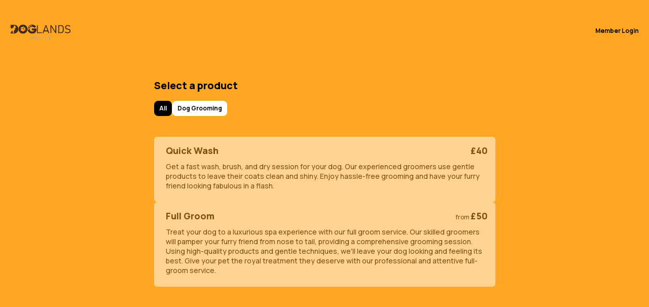

--- FILE ---
content_type: text/html; charset=utf-8
request_url: https://app.collarapp.uk/providers/bonsaee-ltd/brands/doglands-club/book
body_size: 5351
content:
<!DOCTYPE html><html lang="en"><head><meta charSet="utf-8"/><meta http-equiv="x-ua-compatible" content="ie=edge"/><meta name="viewport" content="width=device-width, initial-scale=1, shrink-to-fit=no"/><meta name="generator" content="Gatsby 5.13.3"/><meta name="title" content="BONSAEE LTD / Book with Collar" data-gatsby-head="true"/><meta name="description" content="Book services from BONSAEE LTD, manage your pets data and connect with pet owners and businesses all while staying on top of your pets health and wellness." data-gatsby-head="true"/><meta name="keywords" content="pet, book, wellness, health, grooming, booking, services, daycare" data-gatsby-head="true"/><meta property="image" content="https://firebasestorage.googleapis.com/v0/b/collar-app.appspot.com/o/images%2Fproviders%2F041e114d-8f16-4ca4-86ec-f9efec5768f5%2Fbranches%2F8172c318-c4bf-4b3b-a2f4-ad76f0f7a403%2Flogos%2F1759448729318-b31e52f9-8bea-446a-a4d4-0c2c73da45c3.png?alt=media&amp;token=fc695b1a-e767-407f-bad3-c4bee3b5a57a" data-gatsby-head="true"/><meta property="og:title" content="BONSAEE LTD" data-gatsby-head="true"/><meta property="og:description" content="Book services from BONSAEE LTD, manage your pets data and connect with pet owners and businesses all while staying on top of your pets health and wellness." data-gatsby-head="true"/><meta property="og:image" content="https://firebasestorage.googleapis.com/v0/b/collar-app.appspot.com/o/images%2Fproviders%2F041e114d-8f16-4ca4-86ec-f9efec5768f5%2Fbranches%2F8172c318-c4bf-4b3b-a2f4-ad76f0f7a403%2Flogos%2F1759448729318-b31e52f9-8bea-446a-a4d4-0c2c73da45c3.png?alt=media&amp;token=fc695b1a-e767-407f-bad3-c4bee3b5a57a" data-gatsby-head="true"/><meta property="og:type" content="website" data-gatsby-head="true"/><meta name="twitter:card" content="summary" data-gatsby-head="true"/><meta name="twitter:creator" content="" data-gatsby-head="true"/><meta name="twitter:title" content="BONSAEE LTD" data-gatsby-head="true"/><meta name="twitter:description" content="Book services from BONSAEE LTD, manage your pets data and connect with pet owners and businesses all while staying on top of your pets health and wellness." data-gatsby-head="true"/><meta name="twitter:image" content="https://firebasestorage.googleapis.com/v0/b/collar-app.appspot.com/o/images%2Fproviders%2F041e114d-8f16-4ca4-86ec-f9efec5768f5%2Fbranches%2F8172c318-c4bf-4b3b-a2f4-ad76f0f7a403%2Flogos%2F1759448729318-b31e52f9-8bea-446a-a4d4-0c2c73da45c3.png?alt=media&amp;token=fc695b1a-e767-407f-bad3-c4bee3b5a57a" data-gatsby-head="true"/><meta charSet="utf-8" data-gatsby-head="true"/><meta http-equiv="refresh" content="86400" data-gatsby-head="true"/><meta name="viewport" content="width=device-width, initial-scale=1, maximum-scale=1" data-gatsby-head="true"/><style data-href="/styles.0ef168769e0046cd087f.css" data-identity="gatsby-global-css">.notification-container--bottom-center,.notification-container--bottom-full,.notification-container--bottom-left,.notification-container--bottom-right,.notification-container--center,.notification-container--top-center,.notification-container--top-full,.notification-container--top-left,.notification-container--top-right{min-width:325px;pointer-events:all;position:absolute}.notification-container--bottom-center,.notification-container--center,.notification-container--top-center{align-items:center;display:flex;flex-direction:column;justify-content:center;left:calc(50% - 175px);max-width:350px}.notification-container--center{height:100%;pointer-events:none;top:20px}.notification-container--bottom-full,.notification-container--top-full{min-width:100%;width:100%}.notification-container--bottom-full{bottom:0}.flex-center{align-items:center;display:flex;flex-direction:column;justify-content:center;min-width:325px;pointer-events:all}.notification-container--top-center{top:20px}.notification-container--bottom-center{bottom:20px}.notification-container--top-left{left:20px;top:20px}.notification-container--top-right{right:20px;top:20px}.notification-container--bottom-left{bottom:20px;left:20px}.notification-container--bottom-right{bottom:20px;right:20px}.notification-container--mobile-bottom,.notification-container--mobile-top{pointer-events:all;position:absolute}.notification-container--mobile-top{left:20px;right:20px;top:20px}.notification-container--mobile-bottom{bottom:20px;left:20px;margin-bottom:-15px;right:20px}.notification__item--default{background-color:#007bff;border-left:8px solid #0562c7}.notification__item--default .notification__timer{background-color:#007bff}.notification__item--default .notification__timer-filler{background-color:#fff}.notification__item--default .notification__close{background-color:#007bff}.notification__item--success{background-color:#28a745;border-left:8px solid #1f8838}.notification__item--success .notification__timer{background-color:#28a745}.notification__item--success .notification__timer-filler{background-color:#fff}.notification__item--success .notification__close{background-color:#28a745}.notification__item--danger{background-color:#dc3545;border-left:8px solid #bd1120}.notification__item--danger .notification__timer{background-color:#dc3545}.notification__item--danger .notification__timer-filler{background-color:#fff}.notification__item--danger .notification__close{background-color:#dc3545}.notification__item--info{background-color:#17a2b8;border-left:8px solid #138b9e}.notification__item--info .notification__timer{background-color:#17a2b8}.notification__item--info .notification__timer-filler{background-color:#fff}.notification__item--info .notification__close{background-color:#17a2b8}.notification__item--warning{background-color:#eab000;border-left:8px solid #ce9c09}.notification__item--warning .notification__timer{background-color:#eab000}.notification__item--warning .notification__timer-filler{background-color:#fff}.notification__item--warning .notification__close{background-color:#eab000}.notification__item--awesome{background-color:#685dc3;border-left:8px solid #4c3fb1}.notification__item--awesome .notification__timer{background-color:#685dc3}.notification__item--awesome .notification__timer-filler{background-color:#fff}.notification__item--awesome .notification__close{background-color:#685dc3}@keyframes timer{0%{width:100%}to{width:0}}.notifications-component{height:100%;pointer-events:none;position:fixed;width:100%;z-index:9000}.notification__item{border-radius:3px;box-shadow:1px 3px 4px rgba(0,0,0,.2);cursor:pointer;display:flex;margin-bottom:15px;position:relative}.notification-container--bottom-full .notification__item,.notification-container--top-full .notification__item{border-radius:0;margin-bottom:0}.notification__timer{margin-top:10px;width:100%}.notification__timer,.notification__timer-filler{border-radius:5px;height:3px}.notification__title{color:#fff;font-size:14px;font-weight:700;margin-bottom:5px;margin-top:5px}.notification__message{word-wrap:break-word;color:#fff;font-size:14px;line-height:150%;margin-bottom:0;margin-top:0;max-width:calc(100% - 15px)}.notification__content{display:inline-block;padding:8px 15px;width:100%}.notification__close{border-radius:50%;display:inline-block;height:18px;position:absolute;right:10px;top:10px;width:18px}.notification__close:after{color:#fff;content:"\D7";font-size:12px;left:50%;position:absolute;top:50%;transform:translate(-50%,-50%)}.notification-container--mobile-bottom .notification,.notification-container--mobile-bottom .notification__item,.notification-container--mobile-top .notification,.notification-container--mobile-top .notification__item{max-width:100%;width:100%}.notification-container--bottom-right .notification,.notification-container--top-right .notification{margin-left:auto}.notification-container--bottom-left .notification,.notification-container--top-left .notification{margin-right:auto}.notification-container--mobile-bottom .notification,.notification-container--mobile-top .notification{margin-left:auto;margin-right:auto}</style><link rel="preconnect" href="https://www.google-analytics.com"/><link rel="dns-prefetch" href="https://www.google-analytics.com"/><script>
  
  
  if(true) {
    (function(i,s,o,g,r,a,m){i['GoogleAnalyticsObject']=r;i[r]=i[r]||function(){
    (i[r].q=i[r].q||[]).push(arguments)},i[r].l=1*new Date();a=s.createElement(o),
    m=s.getElementsByTagName(o)[0];a.async=1;a.src=g;m.parentNode.insertBefore(a,m)
    })(window,document,'script','https://www.google-analytics.com/analytics.js','ga');
  }
  if (typeof ga === "function") {
    ga('create', 'G-46RLJ1Q2XV', 'auto', {});
      
      
      
      
      
      }</script><link rel="preconnect" href="https://www.googletagmanager.com"/><link rel="dns-prefetch" href="https://www.googletagmanager.com"/><script async="" src="https://www.googletagmanager.com/gtag/js?id=G-46RLJ1Q2XV"></script><script>
      
      
      if(true) {
        window.dataLayer = window.dataLayer || [];
        function gtag(){dataLayer.push(arguments);}
        gtag('js', new Date());

        gtag('config', 'G-46RLJ1Q2XV', {"send_page_view":false});
      }
      </script><style data-styled="" data-styled-version="6.1.8">.eGPXAw{position:fixed;z-index:500;left:0;top:0;opacity:0;width:100%;height:100%;overflow:auto;color:#000000;background-color:rgba(216,216,216,0.8);display:flex;justify-content:center;align-items:center;transition:all 0.15s ease-in;animation:fXMqIT 0.5s ease-in forwards;}/*!sc*/
data-styled.g4[id="styled__BackgroundOpacity-sc-1mg43d1-0"]{content:"eGPXAw,"}/*!sc*/
.benUpO{display:none;overflow:hidden;flex-direction:column;align-items:center;justify-content:space-between;background-color:#FFFFFF;border-radius:18px;min-width:500px;max-height:80vh;min-height:80vh;height:80vh;box-shadow:0 3px 25px 0 rgba(0,0,0,0.1);animation:dMAkIg 0.3s ease-in-out forwards;}/*!sc*/
@media (max-width:768px){.benUpO{width:100%;min-width:100%;max-height:100%;border-radius:0;height:100%;}}/*!sc*/
data-styled.g5[id="styled__ModalContainer-sc-1mg43d1-1"]{content:"benUpO,"}/*!sc*/
.byFgNo{display:flex;align-items:center;justify-content:space-between;padding:16px 20px 12px 20px;width:100%;border-top-left-radius:18px;border-top-right-radius:18px;font-size:16px;font-weight:800;background-color:#F4F4F4;border-bottom:1px solid #EDEDED;}/*!sc*/
data-styled.g6[id="styled__ModalHeader-sc-1mg43d1-2"]{content:"byFgNo,"}/*!sc*/
.fPuiju{width:25px;height:25px;background-color:#000000;border-radius:50%;padding:5px;border:none;display:flex;align-items:center;justify-content:center;}/*!sc*/
.fPuiju:hover{cursor:pointer;}/*!sc*/
data-styled.g7[id="styled__CloseModal-sc-1mg43d1-3"]{content:"fPuiju,"}/*!sc*/
.jNEDkk{height:1px;background-color:rgb(231,231,231);width:100%;opacity:0;}/*!sc*/
data-styled.g8[id="styled__ModalDivider-sc-1mg43d1-4"]{content:"jNEDkk,"}/*!sc*/
*{box-sizing:border-box;padding:0;margin:0;}/*!sc*/
button{appearance:none;-webkit-appearance:none;-moz-appearance:none;outline:none;-webkit-tap-highlight-color:transparent;color:var(--text-primary);font:inherit;cursor:pointer;border:none;background:none;padding:0;}/*!sc*/
.grecaptcha-badge{visibility:hidden;}/*!sc*/
a{text-decoration:none;color:var(--text-primary);outline:none;}/*!sc*/
:root{--white:#ffffff;--black:#000000;--text-primary:#000000;--primary-gray:#c0c0c0;--secondary-gray:#c0c0c0;--static-white:#ffffff;--static-black:#000000;--dark-gray:#404040;--error:#c60000;--default-gray-background:#f4f4f4;}/*!sc*/
body{font-family:"Manrope",sans-serif;color:var(--text-primary);overflow-x:hidden;margin:0;padding:0;}/*!sc*/
*{font-family:'Manrope',-apple-system,'Arial';-webkit-font-smoothing:antialiased;-moz-osx-font-smoothing:grayscale;direction:ltr;}/*!sc*/
html{overflow:hidden;}/*!sc*/
ul{list-style:none;padding:0;margin:0;}/*!sc*/
input[type="time"]::-webkit-calendar-picker-indicator{background:none;visibility:none;display:none;}/*!sc*/
.notification{animation:faiUWB 3s ease-in 1s forwards;}/*!sc*/
.notification__item--success{background-color:var(--primary);border-left:8px solid darken(var(--primary),15%);}/*!sc*/
.notification__item--success .notification__timer{background-color:var(--grey);}/*!sc*/
*::-webkit-scrollbar{background-color:none;width:6px;height:6px;}/*!sc*/
*::-webkit-scrollbar-track{background-color:none;}/*!sc*/
*::-webkit-scrollbar-thumb{background-color:#babac0;border-radius:16px;}/*!sc*/
*::-webkit-scrollbar-button{display:none;}/*!sc*/
p{margin:0;padding:0;}/*!sc*/
input:disabled{border:none!important;background:var(--gray-background);}/*!sc*/
[class^='notification__item'],[class*=' notification__item']{border:none;}/*!sc*/
.notification__timer-filler{opacity:0;}/*!sc*/
.animate__fadeIn{opacity:1;transition:opacity .5s ease;}/*!sc*/
.animate__fadeOut{z-index:0;opacity:0;transition:opacity .5s ease;}/*!sc*/
.wrapper-class{border:1px solid black;border-radius:4px;margin-bottom:24px;}/*!sc*/
.editor-class{padding:1rem;height:400px;overflow:scroll;}/*!sc*/
.rdw-option-wrapper{border:none;padding:1px;min-width:25px;height:20px;border-radius:4px;margin:0 4px;display:flex;justify-content:center;align-items:center;cursor:pointer;background:white;text-transform:capitalize;}/*!sc*/
.rdw-option-wrapper:hover{box-shadow:none;background:#e7e7e7;}/*!sc*/
data-styled.g18[id="sc-global-hmYlRC1"]{content:"sc-global-hmYlRC1,"}/*!sc*/
@keyframes faiUWB{to{visibility:hidden;height:0;}}/*!sc*/
data-styled.g199[id="sc-keyframes-faiUWB"]{content:"faiUWB,"}/*!sc*/
@keyframes fXMqIT{to{visibility:hidden;}}/*!sc*/
data-styled.g200[id="sc-keyframes-fXMqIT"]{content:"fXMqIT,"}/*!sc*/
@keyframes dMAkIg{from{transform:translateY(0);}to{transform:translateY(120%);}}/*!sc*/
data-styled.g201[id="sc-keyframes-dMAkIg"]{content:"dMAkIg,"}/*!sc*/
</style><style>.gatsby-image-wrapper{position:relative;overflow:hidden}.gatsby-image-wrapper picture.object-fit-polyfill{position:static!important}.gatsby-image-wrapper img{bottom:0;height:100%;left:0;margin:0;max-width:none;padding:0;position:absolute;right:0;top:0;width:100%;object-fit:cover}.gatsby-image-wrapper [data-main-image]{opacity:0;transform:translateZ(0);transition:opacity .25s linear;will-change:opacity}.gatsby-image-wrapper-constrained{display:inline-block;vertical-align:top}</style><noscript><style>.gatsby-image-wrapper noscript [data-main-image]{opacity:1!important}.gatsby-image-wrapper [data-placeholder-image]{opacity:0!important}</style></noscript><script type="module">const e="undefined"!=typeof HTMLImageElement&&"loading"in HTMLImageElement.prototype;e&&document.body.addEventListener("load",(function(e){const t=e.target;if(void 0===t.dataset.mainImage)return;if(void 0===t.dataset.gatsbyImageSsr)return;let a=null,n=t;for(;null===a&&n;)void 0!==n.parentNode.dataset.gatsbyImageWrapper&&(a=n.parentNode),n=n.parentNode;const o=a.querySelector("[data-placeholder-image]"),r=new Image;r.src=t.currentSrc,r.decode().catch((()=>{})).then((()=>{t.style.opacity=1,o&&(o.style.opacity=0,o.style.transition="opacity 500ms linear")}))}),!0);</script><link rel="sitemap" type="application/xml" href="/sitemap-index.xml"/><link rel="icon" href="/favicon-32x32.png?v=c9f358896b3d78bcb346d2a49482ae8d" type="image/png"/><link rel="manifest" href="/manifest.webmanifest" crossorigin="anonymous"/><link rel="apple-touch-icon" sizes="48x48" href="/icons/icon-48x48.png?v=c9f358896b3d78bcb346d2a49482ae8d"/><link rel="apple-touch-icon" sizes="72x72" href="/icons/icon-72x72.png?v=c9f358896b3d78bcb346d2a49482ae8d"/><link rel="apple-touch-icon" sizes="96x96" href="/icons/icon-96x96.png?v=c9f358896b3d78bcb346d2a49482ae8d"/><link rel="apple-touch-icon" sizes="144x144" href="/icons/icon-144x144.png?v=c9f358896b3d78bcb346d2a49482ae8d"/><link rel="apple-touch-icon" sizes="192x192" href="/icons/icon-192x192.png?v=c9f358896b3d78bcb346d2a49482ae8d"/><link rel="apple-touch-icon" sizes="256x256" href="/icons/icon-256x256.png?v=c9f358896b3d78bcb346d2a49482ae8d"/><link rel="apple-touch-icon" sizes="384x384" href="/icons/icon-384x384.png?v=c9f358896b3d78bcb346d2a49482ae8d"/><link rel="apple-touch-icon" sizes="512x512" href="/icons/icon-512x512.png?v=c9f358896b3d78bcb346d2a49482ae8d"/><link href="https://fonts.googleapis.com/css2?family=Manrope:wght@500..800&amp;family=Poppins:wght@800&amp;display=swap" rel="stylesheet"/><title data-gatsby-head="true">BONSAEE LTD / Book with Collar</title></head><body><div id="___gatsby"><div class="notifications-component "><div class="notification-container--top-full"></div><div class="notification-container--bottom-full"></div><div class="notification-container--top-left"></div><div class="notification-container--top-right"></div><div class="notification-container--bottom-left"></div><div class="notification-container--bottom-right"></div><div class="notification-container--top-center"></div><div class="notification-container--center"><div class="flex-center"></div></div><div class="notification-container--bottom-center"></div></div><div style="outline:none" tabindex="-1" id="gatsby-focus-wrapper"><div><main><div style="opacity:0"><span>Book services from BONSAEE LTD, manage your pets data and connect with pet owners and businesses all while staying on top of your pets health and wellness.</span></div></main></div><div class="styled__BackgroundOpacity-sc-1mg43d1-0 eGPXAw"><div class="styled__ModalContainer-sc-1mg43d1-1 benUpO"><div class="styled__ModalHeader-sc-1mg43d1-2 byFgNo"><span></span><div class="styled__CloseModal-sc-1mg43d1-3 fPuiju"><div data-gatsby-image-wrapper="" style="width:12px;height:12px;cursor:pointer" class="gatsby-image-wrapper"><div aria-hidden="true" data-placeholder-image="" style="opacity:1;transition:opacity 500ms linear;background-color:#080808;width:12px;height:12px;position:relative"></div><picture><source type="image/webp" data-srcset="/static/77b519d6de0c4ab3bfeeba7c1353d8d5/30aa9/closeTrasparentWide.webp 12w,/static/77b519d6de0c4ab3bfeeba7c1353d8d5/0bad1/closeTrasparentWide.webp 24w" sizes="12px"/><img data-gatsby-image-ssr="" data-main-image="" style="opacity:0" sizes="12px" decoding="async" loading="lazy" data-src="/static/77b519d6de0c4ab3bfeeba7c1353d8d5/29278/closeTrasparentWide.png" data-srcset="/static/77b519d6de0c4ab3bfeeba7c1353d8d5/29278/closeTrasparentWide.png 12w,/static/77b519d6de0c4ab3bfeeba7c1353d8d5/ec733/closeTrasparentWide.png 24w" alt="Close"/></picture><noscript><picture><source type="image/webp" srcSet="/static/77b519d6de0c4ab3bfeeba7c1353d8d5/30aa9/closeTrasparentWide.webp 12w,/static/77b519d6de0c4ab3bfeeba7c1353d8d5/0bad1/closeTrasparentWide.webp 24w" sizes="12px"/><img data-gatsby-image-ssr="" data-main-image="" style="opacity:0" sizes="12px" decoding="async" loading="lazy" src="/static/77b519d6de0c4ab3bfeeba7c1353d8d5/29278/closeTrasparentWide.png" srcSet="/static/77b519d6de0c4ab3bfeeba7c1353d8d5/29278/closeTrasparentWide.png 12w,/static/77b519d6de0c4ab3bfeeba7c1353d8d5/ec733/closeTrasparentWide.png 24w" alt="Close"/></picture></noscript><script type="module">const t="undefined"!=typeof HTMLImageElement&&"loading"in HTMLImageElement.prototype;if(t){const t=document.querySelectorAll("img[data-main-image]");for(let e of t){e.dataset.src&&(e.setAttribute("src",e.dataset.src),e.removeAttribute("data-src")),e.dataset.srcset&&(e.setAttribute("srcset",e.dataset.srcset),e.removeAttribute("data-srcset"));const t=e.parentNode.querySelectorAll("source[data-srcset]");for(let e of t)e.setAttribute("srcset",e.dataset.srcset),e.removeAttribute("data-srcset");e.complete&&(e.style.opacity=1,e.parentNode.parentNode.querySelector("[data-placeholder-image]").style.opacity=0)}}</script></div></div></div><div class="styled__ModalDivider-sc-1mg43d1-4 jNEDkk"></div></div></div></div><div id="gatsby-announcer" style="position:absolute;top:0;width:1px;height:1px;padding:0;overflow:hidden;clip:rect(0, 0, 0, 0);white-space:nowrap;border:0" aria-live="assertive" aria-atomic="true"></div></div><script>
              (function(h,o,t,j,a,r){
                  h.hj=h.hj||function(){(h.hj.q=h.hj.q||[]).push(arguments)};
                  h._hjSettings={hjid:3169718,hjsv:6};
                  a=o.getElementsByTagName('head')[0];
                  r=o.createElement('script');r.async=1;
                  r.src=t+h._hjSettings.hjid+j+h._hjSettings.hjsv;
                  a.appendChild(r);
              })(window,document,'https://static.hotjar.com/c/hotjar-','.js?sv=')
          </script><script id="gatsby-script-loader">/*<![CDATA[*/window.pagePath="/providers/bonsaee-ltd/brands/doglands-club/book/";/*]]>*/</script><!-- slice-start id="_gatsby-scripts-1" -->
          <script
            id="gatsby-chunk-mapping"
          >
            window.___chunkMapping="{\"app\":[\"/app-d8a17943c47214d37af5.js\"],\"component---src-pages-404-tsx\":[\"/component---src-pages-404-tsx-b09441480b3d43b0bece.js\"],\"component---src-pages-blog-index-tsx\":[\"/component---src-pages-blog-index-tsx-798689c70e18b07e0514.js\"],\"component---src-pages-blog-markdown-remark-parent-file-name-tsx\":[\"/component---src-pages-blog-markdown-remark-parent-file-name-tsx-0e9eb2086fdadc0ae732.js\"],\"component---src-pages-index-tsx\":[\"/component---src-pages-index-tsx-a1b4da765aea199f7228.js\"],\"component---src-views-branches-book-view-book-view-tsx\":[\"/component---src-views-branches-book-view-book-view-tsx-b43a40933f5d9c6c441d.js\"],\"component---src-views-branches-branch-view-branch-view-tsx\":[\"/component---src-views-branches-branch-view-branch-view-tsx-803acdfe06f78ee63733.js\"],\"component---src-views-branches-branches-view-branches-view-tsx\":[\"/component---src-views-branches-branches-view-branches-view-tsx-91c7a11e1782a118a349.js\"],\"component---src-views-branches-forms-view-forms-view-tsx\":[\"/component---src-views-branches-forms-view-forms-view-tsx-be43328e0e6af2f0e057.js\"],\"component---src-views-providers-provider-view-provider-view-tsx\":[\"/component---src-views-providers-provider-view-provider-view-tsx-c2fc99686ead15efafa2.js\"],\"component---src-views-providers-providers-view-providers-view-tsx\":[\"/component---src-views-providers-providers-view-providers-view-tsx-fbe595222f352f0948ba.js\"]}";
          </script>
        <script>window.___webpackCompilationHash="8404fa09feb6ac9de897";</script><script src="/webpack-runtime-7e450d9e6ed9e46f2608.js" async></script><script src="/framework-e2dfe92f39539f6e6232.js" async></script><script src="/app-d8a17943c47214d37af5.js" async></script><!-- slice-end id="_gatsby-scripts-1" --></body></html>

--- FILE ---
content_type: text/html; charset=utf-8
request_url: https://www.google.com/recaptcha/api2/anchor?ar=1&k=6LcOWQMhAAAAALNGNmUAfeCSHFu9GsS5GyIbKXAC&co=aHR0cHM6Ly9hcHAuY29sbGFyYXBwLnVrOjQ0Mw..&hl=en&v=PoyoqOPhxBO7pBk68S4YbpHZ&size=invisible&anchor-ms=20000&execute-ms=30000&cb=b7a9coyojl0u
body_size: 48919
content:
<!DOCTYPE HTML><html dir="ltr" lang="en"><head><meta http-equiv="Content-Type" content="text/html; charset=UTF-8">
<meta http-equiv="X-UA-Compatible" content="IE=edge">
<title>reCAPTCHA</title>
<style type="text/css">
/* cyrillic-ext */
@font-face {
  font-family: 'Roboto';
  font-style: normal;
  font-weight: 400;
  font-stretch: 100%;
  src: url(//fonts.gstatic.com/s/roboto/v48/KFO7CnqEu92Fr1ME7kSn66aGLdTylUAMa3GUBHMdazTgWw.woff2) format('woff2');
  unicode-range: U+0460-052F, U+1C80-1C8A, U+20B4, U+2DE0-2DFF, U+A640-A69F, U+FE2E-FE2F;
}
/* cyrillic */
@font-face {
  font-family: 'Roboto';
  font-style: normal;
  font-weight: 400;
  font-stretch: 100%;
  src: url(//fonts.gstatic.com/s/roboto/v48/KFO7CnqEu92Fr1ME7kSn66aGLdTylUAMa3iUBHMdazTgWw.woff2) format('woff2');
  unicode-range: U+0301, U+0400-045F, U+0490-0491, U+04B0-04B1, U+2116;
}
/* greek-ext */
@font-face {
  font-family: 'Roboto';
  font-style: normal;
  font-weight: 400;
  font-stretch: 100%;
  src: url(//fonts.gstatic.com/s/roboto/v48/KFO7CnqEu92Fr1ME7kSn66aGLdTylUAMa3CUBHMdazTgWw.woff2) format('woff2');
  unicode-range: U+1F00-1FFF;
}
/* greek */
@font-face {
  font-family: 'Roboto';
  font-style: normal;
  font-weight: 400;
  font-stretch: 100%;
  src: url(//fonts.gstatic.com/s/roboto/v48/KFO7CnqEu92Fr1ME7kSn66aGLdTylUAMa3-UBHMdazTgWw.woff2) format('woff2');
  unicode-range: U+0370-0377, U+037A-037F, U+0384-038A, U+038C, U+038E-03A1, U+03A3-03FF;
}
/* math */
@font-face {
  font-family: 'Roboto';
  font-style: normal;
  font-weight: 400;
  font-stretch: 100%;
  src: url(//fonts.gstatic.com/s/roboto/v48/KFO7CnqEu92Fr1ME7kSn66aGLdTylUAMawCUBHMdazTgWw.woff2) format('woff2');
  unicode-range: U+0302-0303, U+0305, U+0307-0308, U+0310, U+0312, U+0315, U+031A, U+0326-0327, U+032C, U+032F-0330, U+0332-0333, U+0338, U+033A, U+0346, U+034D, U+0391-03A1, U+03A3-03A9, U+03B1-03C9, U+03D1, U+03D5-03D6, U+03F0-03F1, U+03F4-03F5, U+2016-2017, U+2034-2038, U+203C, U+2040, U+2043, U+2047, U+2050, U+2057, U+205F, U+2070-2071, U+2074-208E, U+2090-209C, U+20D0-20DC, U+20E1, U+20E5-20EF, U+2100-2112, U+2114-2115, U+2117-2121, U+2123-214F, U+2190, U+2192, U+2194-21AE, U+21B0-21E5, U+21F1-21F2, U+21F4-2211, U+2213-2214, U+2216-22FF, U+2308-230B, U+2310, U+2319, U+231C-2321, U+2336-237A, U+237C, U+2395, U+239B-23B7, U+23D0, U+23DC-23E1, U+2474-2475, U+25AF, U+25B3, U+25B7, U+25BD, U+25C1, U+25CA, U+25CC, U+25FB, U+266D-266F, U+27C0-27FF, U+2900-2AFF, U+2B0E-2B11, U+2B30-2B4C, U+2BFE, U+3030, U+FF5B, U+FF5D, U+1D400-1D7FF, U+1EE00-1EEFF;
}
/* symbols */
@font-face {
  font-family: 'Roboto';
  font-style: normal;
  font-weight: 400;
  font-stretch: 100%;
  src: url(//fonts.gstatic.com/s/roboto/v48/KFO7CnqEu92Fr1ME7kSn66aGLdTylUAMaxKUBHMdazTgWw.woff2) format('woff2');
  unicode-range: U+0001-000C, U+000E-001F, U+007F-009F, U+20DD-20E0, U+20E2-20E4, U+2150-218F, U+2190, U+2192, U+2194-2199, U+21AF, U+21E6-21F0, U+21F3, U+2218-2219, U+2299, U+22C4-22C6, U+2300-243F, U+2440-244A, U+2460-24FF, U+25A0-27BF, U+2800-28FF, U+2921-2922, U+2981, U+29BF, U+29EB, U+2B00-2BFF, U+4DC0-4DFF, U+FFF9-FFFB, U+10140-1018E, U+10190-1019C, U+101A0, U+101D0-101FD, U+102E0-102FB, U+10E60-10E7E, U+1D2C0-1D2D3, U+1D2E0-1D37F, U+1F000-1F0FF, U+1F100-1F1AD, U+1F1E6-1F1FF, U+1F30D-1F30F, U+1F315, U+1F31C, U+1F31E, U+1F320-1F32C, U+1F336, U+1F378, U+1F37D, U+1F382, U+1F393-1F39F, U+1F3A7-1F3A8, U+1F3AC-1F3AF, U+1F3C2, U+1F3C4-1F3C6, U+1F3CA-1F3CE, U+1F3D4-1F3E0, U+1F3ED, U+1F3F1-1F3F3, U+1F3F5-1F3F7, U+1F408, U+1F415, U+1F41F, U+1F426, U+1F43F, U+1F441-1F442, U+1F444, U+1F446-1F449, U+1F44C-1F44E, U+1F453, U+1F46A, U+1F47D, U+1F4A3, U+1F4B0, U+1F4B3, U+1F4B9, U+1F4BB, U+1F4BF, U+1F4C8-1F4CB, U+1F4D6, U+1F4DA, U+1F4DF, U+1F4E3-1F4E6, U+1F4EA-1F4ED, U+1F4F7, U+1F4F9-1F4FB, U+1F4FD-1F4FE, U+1F503, U+1F507-1F50B, U+1F50D, U+1F512-1F513, U+1F53E-1F54A, U+1F54F-1F5FA, U+1F610, U+1F650-1F67F, U+1F687, U+1F68D, U+1F691, U+1F694, U+1F698, U+1F6AD, U+1F6B2, U+1F6B9-1F6BA, U+1F6BC, U+1F6C6-1F6CF, U+1F6D3-1F6D7, U+1F6E0-1F6EA, U+1F6F0-1F6F3, U+1F6F7-1F6FC, U+1F700-1F7FF, U+1F800-1F80B, U+1F810-1F847, U+1F850-1F859, U+1F860-1F887, U+1F890-1F8AD, U+1F8B0-1F8BB, U+1F8C0-1F8C1, U+1F900-1F90B, U+1F93B, U+1F946, U+1F984, U+1F996, U+1F9E9, U+1FA00-1FA6F, U+1FA70-1FA7C, U+1FA80-1FA89, U+1FA8F-1FAC6, U+1FACE-1FADC, U+1FADF-1FAE9, U+1FAF0-1FAF8, U+1FB00-1FBFF;
}
/* vietnamese */
@font-face {
  font-family: 'Roboto';
  font-style: normal;
  font-weight: 400;
  font-stretch: 100%;
  src: url(//fonts.gstatic.com/s/roboto/v48/KFO7CnqEu92Fr1ME7kSn66aGLdTylUAMa3OUBHMdazTgWw.woff2) format('woff2');
  unicode-range: U+0102-0103, U+0110-0111, U+0128-0129, U+0168-0169, U+01A0-01A1, U+01AF-01B0, U+0300-0301, U+0303-0304, U+0308-0309, U+0323, U+0329, U+1EA0-1EF9, U+20AB;
}
/* latin-ext */
@font-face {
  font-family: 'Roboto';
  font-style: normal;
  font-weight: 400;
  font-stretch: 100%;
  src: url(//fonts.gstatic.com/s/roboto/v48/KFO7CnqEu92Fr1ME7kSn66aGLdTylUAMa3KUBHMdazTgWw.woff2) format('woff2');
  unicode-range: U+0100-02BA, U+02BD-02C5, U+02C7-02CC, U+02CE-02D7, U+02DD-02FF, U+0304, U+0308, U+0329, U+1D00-1DBF, U+1E00-1E9F, U+1EF2-1EFF, U+2020, U+20A0-20AB, U+20AD-20C0, U+2113, U+2C60-2C7F, U+A720-A7FF;
}
/* latin */
@font-face {
  font-family: 'Roboto';
  font-style: normal;
  font-weight: 400;
  font-stretch: 100%;
  src: url(//fonts.gstatic.com/s/roboto/v48/KFO7CnqEu92Fr1ME7kSn66aGLdTylUAMa3yUBHMdazQ.woff2) format('woff2');
  unicode-range: U+0000-00FF, U+0131, U+0152-0153, U+02BB-02BC, U+02C6, U+02DA, U+02DC, U+0304, U+0308, U+0329, U+2000-206F, U+20AC, U+2122, U+2191, U+2193, U+2212, U+2215, U+FEFF, U+FFFD;
}
/* cyrillic-ext */
@font-face {
  font-family: 'Roboto';
  font-style: normal;
  font-weight: 500;
  font-stretch: 100%;
  src: url(//fonts.gstatic.com/s/roboto/v48/KFO7CnqEu92Fr1ME7kSn66aGLdTylUAMa3GUBHMdazTgWw.woff2) format('woff2');
  unicode-range: U+0460-052F, U+1C80-1C8A, U+20B4, U+2DE0-2DFF, U+A640-A69F, U+FE2E-FE2F;
}
/* cyrillic */
@font-face {
  font-family: 'Roboto';
  font-style: normal;
  font-weight: 500;
  font-stretch: 100%;
  src: url(//fonts.gstatic.com/s/roboto/v48/KFO7CnqEu92Fr1ME7kSn66aGLdTylUAMa3iUBHMdazTgWw.woff2) format('woff2');
  unicode-range: U+0301, U+0400-045F, U+0490-0491, U+04B0-04B1, U+2116;
}
/* greek-ext */
@font-face {
  font-family: 'Roboto';
  font-style: normal;
  font-weight: 500;
  font-stretch: 100%;
  src: url(//fonts.gstatic.com/s/roboto/v48/KFO7CnqEu92Fr1ME7kSn66aGLdTylUAMa3CUBHMdazTgWw.woff2) format('woff2');
  unicode-range: U+1F00-1FFF;
}
/* greek */
@font-face {
  font-family: 'Roboto';
  font-style: normal;
  font-weight: 500;
  font-stretch: 100%;
  src: url(//fonts.gstatic.com/s/roboto/v48/KFO7CnqEu92Fr1ME7kSn66aGLdTylUAMa3-UBHMdazTgWw.woff2) format('woff2');
  unicode-range: U+0370-0377, U+037A-037F, U+0384-038A, U+038C, U+038E-03A1, U+03A3-03FF;
}
/* math */
@font-face {
  font-family: 'Roboto';
  font-style: normal;
  font-weight: 500;
  font-stretch: 100%;
  src: url(//fonts.gstatic.com/s/roboto/v48/KFO7CnqEu92Fr1ME7kSn66aGLdTylUAMawCUBHMdazTgWw.woff2) format('woff2');
  unicode-range: U+0302-0303, U+0305, U+0307-0308, U+0310, U+0312, U+0315, U+031A, U+0326-0327, U+032C, U+032F-0330, U+0332-0333, U+0338, U+033A, U+0346, U+034D, U+0391-03A1, U+03A3-03A9, U+03B1-03C9, U+03D1, U+03D5-03D6, U+03F0-03F1, U+03F4-03F5, U+2016-2017, U+2034-2038, U+203C, U+2040, U+2043, U+2047, U+2050, U+2057, U+205F, U+2070-2071, U+2074-208E, U+2090-209C, U+20D0-20DC, U+20E1, U+20E5-20EF, U+2100-2112, U+2114-2115, U+2117-2121, U+2123-214F, U+2190, U+2192, U+2194-21AE, U+21B0-21E5, U+21F1-21F2, U+21F4-2211, U+2213-2214, U+2216-22FF, U+2308-230B, U+2310, U+2319, U+231C-2321, U+2336-237A, U+237C, U+2395, U+239B-23B7, U+23D0, U+23DC-23E1, U+2474-2475, U+25AF, U+25B3, U+25B7, U+25BD, U+25C1, U+25CA, U+25CC, U+25FB, U+266D-266F, U+27C0-27FF, U+2900-2AFF, U+2B0E-2B11, U+2B30-2B4C, U+2BFE, U+3030, U+FF5B, U+FF5D, U+1D400-1D7FF, U+1EE00-1EEFF;
}
/* symbols */
@font-face {
  font-family: 'Roboto';
  font-style: normal;
  font-weight: 500;
  font-stretch: 100%;
  src: url(//fonts.gstatic.com/s/roboto/v48/KFO7CnqEu92Fr1ME7kSn66aGLdTylUAMaxKUBHMdazTgWw.woff2) format('woff2');
  unicode-range: U+0001-000C, U+000E-001F, U+007F-009F, U+20DD-20E0, U+20E2-20E4, U+2150-218F, U+2190, U+2192, U+2194-2199, U+21AF, U+21E6-21F0, U+21F3, U+2218-2219, U+2299, U+22C4-22C6, U+2300-243F, U+2440-244A, U+2460-24FF, U+25A0-27BF, U+2800-28FF, U+2921-2922, U+2981, U+29BF, U+29EB, U+2B00-2BFF, U+4DC0-4DFF, U+FFF9-FFFB, U+10140-1018E, U+10190-1019C, U+101A0, U+101D0-101FD, U+102E0-102FB, U+10E60-10E7E, U+1D2C0-1D2D3, U+1D2E0-1D37F, U+1F000-1F0FF, U+1F100-1F1AD, U+1F1E6-1F1FF, U+1F30D-1F30F, U+1F315, U+1F31C, U+1F31E, U+1F320-1F32C, U+1F336, U+1F378, U+1F37D, U+1F382, U+1F393-1F39F, U+1F3A7-1F3A8, U+1F3AC-1F3AF, U+1F3C2, U+1F3C4-1F3C6, U+1F3CA-1F3CE, U+1F3D4-1F3E0, U+1F3ED, U+1F3F1-1F3F3, U+1F3F5-1F3F7, U+1F408, U+1F415, U+1F41F, U+1F426, U+1F43F, U+1F441-1F442, U+1F444, U+1F446-1F449, U+1F44C-1F44E, U+1F453, U+1F46A, U+1F47D, U+1F4A3, U+1F4B0, U+1F4B3, U+1F4B9, U+1F4BB, U+1F4BF, U+1F4C8-1F4CB, U+1F4D6, U+1F4DA, U+1F4DF, U+1F4E3-1F4E6, U+1F4EA-1F4ED, U+1F4F7, U+1F4F9-1F4FB, U+1F4FD-1F4FE, U+1F503, U+1F507-1F50B, U+1F50D, U+1F512-1F513, U+1F53E-1F54A, U+1F54F-1F5FA, U+1F610, U+1F650-1F67F, U+1F687, U+1F68D, U+1F691, U+1F694, U+1F698, U+1F6AD, U+1F6B2, U+1F6B9-1F6BA, U+1F6BC, U+1F6C6-1F6CF, U+1F6D3-1F6D7, U+1F6E0-1F6EA, U+1F6F0-1F6F3, U+1F6F7-1F6FC, U+1F700-1F7FF, U+1F800-1F80B, U+1F810-1F847, U+1F850-1F859, U+1F860-1F887, U+1F890-1F8AD, U+1F8B0-1F8BB, U+1F8C0-1F8C1, U+1F900-1F90B, U+1F93B, U+1F946, U+1F984, U+1F996, U+1F9E9, U+1FA00-1FA6F, U+1FA70-1FA7C, U+1FA80-1FA89, U+1FA8F-1FAC6, U+1FACE-1FADC, U+1FADF-1FAE9, U+1FAF0-1FAF8, U+1FB00-1FBFF;
}
/* vietnamese */
@font-face {
  font-family: 'Roboto';
  font-style: normal;
  font-weight: 500;
  font-stretch: 100%;
  src: url(//fonts.gstatic.com/s/roboto/v48/KFO7CnqEu92Fr1ME7kSn66aGLdTylUAMa3OUBHMdazTgWw.woff2) format('woff2');
  unicode-range: U+0102-0103, U+0110-0111, U+0128-0129, U+0168-0169, U+01A0-01A1, U+01AF-01B0, U+0300-0301, U+0303-0304, U+0308-0309, U+0323, U+0329, U+1EA0-1EF9, U+20AB;
}
/* latin-ext */
@font-face {
  font-family: 'Roboto';
  font-style: normal;
  font-weight: 500;
  font-stretch: 100%;
  src: url(//fonts.gstatic.com/s/roboto/v48/KFO7CnqEu92Fr1ME7kSn66aGLdTylUAMa3KUBHMdazTgWw.woff2) format('woff2');
  unicode-range: U+0100-02BA, U+02BD-02C5, U+02C7-02CC, U+02CE-02D7, U+02DD-02FF, U+0304, U+0308, U+0329, U+1D00-1DBF, U+1E00-1E9F, U+1EF2-1EFF, U+2020, U+20A0-20AB, U+20AD-20C0, U+2113, U+2C60-2C7F, U+A720-A7FF;
}
/* latin */
@font-face {
  font-family: 'Roboto';
  font-style: normal;
  font-weight: 500;
  font-stretch: 100%;
  src: url(//fonts.gstatic.com/s/roboto/v48/KFO7CnqEu92Fr1ME7kSn66aGLdTylUAMa3yUBHMdazQ.woff2) format('woff2');
  unicode-range: U+0000-00FF, U+0131, U+0152-0153, U+02BB-02BC, U+02C6, U+02DA, U+02DC, U+0304, U+0308, U+0329, U+2000-206F, U+20AC, U+2122, U+2191, U+2193, U+2212, U+2215, U+FEFF, U+FFFD;
}
/* cyrillic-ext */
@font-face {
  font-family: 'Roboto';
  font-style: normal;
  font-weight: 900;
  font-stretch: 100%;
  src: url(//fonts.gstatic.com/s/roboto/v48/KFO7CnqEu92Fr1ME7kSn66aGLdTylUAMa3GUBHMdazTgWw.woff2) format('woff2');
  unicode-range: U+0460-052F, U+1C80-1C8A, U+20B4, U+2DE0-2DFF, U+A640-A69F, U+FE2E-FE2F;
}
/* cyrillic */
@font-face {
  font-family: 'Roboto';
  font-style: normal;
  font-weight: 900;
  font-stretch: 100%;
  src: url(//fonts.gstatic.com/s/roboto/v48/KFO7CnqEu92Fr1ME7kSn66aGLdTylUAMa3iUBHMdazTgWw.woff2) format('woff2');
  unicode-range: U+0301, U+0400-045F, U+0490-0491, U+04B0-04B1, U+2116;
}
/* greek-ext */
@font-face {
  font-family: 'Roboto';
  font-style: normal;
  font-weight: 900;
  font-stretch: 100%;
  src: url(//fonts.gstatic.com/s/roboto/v48/KFO7CnqEu92Fr1ME7kSn66aGLdTylUAMa3CUBHMdazTgWw.woff2) format('woff2');
  unicode-range: U+1F00-1FFF;
}
/* greek */
@font-face {
  font-family: 'Roboto';
  font-style: normal;
  font-weight: 900;
  font-stretch: 100%;
  src: url(//fonts.gstatic.com/s/roboto/v48/KFO7CnqEu92Fr1ME7kSn66aGLdTylUAMa3-UBHMdazTgWw.woff2) format('woff2');
  unicode-range: U+0370-0377, U+037A-037F, U+0384-038A, U+038C, U+038E-03A1, U+03A3-03FF;
}
/* math */
@font-face {
  font-family: 'Roboto';
  font-style: normal;
  font-weight: 900;
  font-stretch: 100%;
  src: url(//fonts.gstatic.com/s/roboto/v48/KFO7CnqEu92Fr1ME7kSn66aGLdTylUAMawCUBHMdazTgWw.woff2) format('woff2');
  unicode-range: U+0302-0303, U+0305, U+0307-0308, U+0310, U+0312, U+0315, U+031A, U+0326-0327, U+032C, U+032F-0330, U+0332-0333, U+0338, U+033A, U+0346, U+034D, U+0391-03A1, U+03A3-03A9, U+03B1-03C9, U+03D1, U+03D5-03D6, U+03F0-03F1, U+03F4-03F5, U+2016-2017, U+2034-2038, U+203C, U+2040, U+2043, U+2047, U+2050, U+2057, U+205F, U+2070-2071, U+2074-208E, U+2090-209C, U+20D0-20DC, U+20E1, U+20E5-20EF, U+2100-2112, U+2114-2115, U+2117-2121, U+2123-214F, U+2190, U+2192, U+2194-21AE, U+21B0-21E5, U+21F1-21F2, U+21F4-2211, U+2213-2214, U+2216-22FF, U+2308-230B, U+2310, U+2319, U+231C-2321, U+2336-237A, U+237C, U+2395, U+239B-23B7, U+23D0, U+23DC-23E1, U+2474-2475, U+25AF, U+25B3, U+25B7, U+25BD, U+25C1, U+25CA, U+25CC, U+25FB, U+266D-266F, U+27C0-27FF, U+2900-2AFF, U+2B0E-2B11, U+2B30-2B4C, U+2BFE, U+3030, U+FF5B, U+FF5D, U+1D400-1D7FF, U+1EE00-1EEFF;
}
/* symbols */
@font-face {
  font-family: 'Roboto';
  font-style: normal;
  font-weight: 900;
  font-stretch: 100%;
  src: url(//fonts.gstatic.com/s/roboto/v48/KFO7CnqEu92Fr1ME7kSn66aGLdTylUAMaxKUBHMdazTgWw.woff2) format('woff2');
  unicode-range: U+0001-000C, U+000E-001F, U+007F-009F, U+20DD-20E0, U+20E2-20E4, U+2150-218F, U+2190, U+2192, U+2194-2199, U+21AF, U+21E6-21F0, U+21F3, U+2218-2219, U+2299, U+22C4-22C6, U+2300-243F, U+2440-244A, U+2460-24FF, U+25A0-27BF, U+2800-28FF, U+2921-2922, U+2981, U+29BF, U+29EB, U+2B00-2BFF, U+4DC0-4DFF, U+FFF9-FFFB, U+10140-1018E, U+10190-1019C, U+101A0, U+101D0-101FD, U+102E0-102FB, U+10E60-10E7E, U+1D2C0-1D2D3, U+1D2E0-1D37F, U+1F000-1F0FF, U+1F100-1F1AD, U+1F1E6-1F1FF, U+1F30D-1F30F, U+1F315, U+1F31C, U+1F31E, U+1F320-1F32C, U+1F336, U+1F378, U+1F37D, U+1F382, U+1F393-1F39F, U+1F3A7-1F3A8, U+1F3AC-1F3AF, U+1F3C2, U+1F3C4-1F3C6, U+1F3CA-1F3CE, U+1F3D4-1F3E0, U+1F3ED, U+1F3F1-1F3F3, U+1F3F5-1F3F7, U+1F408, U+1F415, U+1F41F, U+1F426, U+1F43F, U+1F441-1F442, U+1F444, U+1F446-1F449, U+1F44C-1F44E, U+1F453, U+1F46A, U+1F47D, U+1F4A3, U+1F4B0, U+1F4B3, U+1F4B9, U+1F4BB, U+1F4BF, U+1F4C8-1F4CB, U+1F4D6, U+1F4DA, U+1F4DF, U+1F4E3-1F4E6, U+1F4EA-1F4ED, U+1F4F7, U+1F4F9-1F4FB, U+1F4FD-1F4FE, U+1F503, U+1F507-1F50B, U+1F50D, U+1F512-1F513, U+1F53E-1F54A, U+1F54F-1F5FA, U+1F610, U+1F650-1F67F, U+1F687, U+1F68D, U+1F691, U+1F694, U+1F698, U+1F6AD, U+1F6B2, U+1F6B9-1F6BA, U+1F6BC, U+1F6C6-1F6CF, U+1F6D3-1F6D7, U+1F6E0-1F6EA, U+1F6F0-1F6F3, U+1F6F7-1F6FC, U+1F700-1F7FF, U+1F800-1F80B, U+1F810-1F847, U+1F850-1F859, U+1F860-1F887, U+1F890-1F8AD, U+1F8B0-1F8BB, U+1F8C0-1F8C1, U+1F900-1F90B, U+1F93B, U+1F946, U+1F984, U+1F996, U+1F9E9, U+1FA00-1FA6F, U+1FA70-1FA7C, U+1FA80-1FA89, U+1FA8F-1FAC6, U+1FACE-1FADC, U+1FADF-1FAE9, U+1FAF0-1FAF8, U+1FB00-1FBFF;
}
/* vietnamese */
@font-face {
  font-family: 'Roboto';
  font-style: normal;
  font-weight: 900;
  font-stretch: 100%;
  src: url(//fonts.gstatic.com/s/roboto/v48/KFO7CnqEu92Fr1ME7kSn66aGLdTylUAMa3OUBHMdazTgWw.woff2) format('woff2');
  unicode-range: U+0102-0103, U+0110-0111, U+0128-0129, U+0168-0169, U+01A0-01A1, U+01AF-01B0, U+0300-0301, U+0303-0304, U+0308-0309, U+0323, U+0329, U+1EA0-1EF9, U+20AB;
}
/* latin-ext */
@font-face {
  font-family: 'Roboto';
  font-style: normal;
  font-weight: 900;
  font-stretch: 100%;
  src: url(//fonts.gstatic.com/s/roboto/v48/KFO7CnqEu92Fr1ME7kSn66aGLdTylUAMa3KUBHMdazTgWw.woff2) format('woff2');
  unicode-range: U+0100-02BA, U+02BD-02C5, U+02C7-02CC, U+02CE-02D7, U+02DD-02FF, U+0304, U+0308, U+0329, U+1D00-1DBF, U+1E00-1E9F, U+1EF2-1EFF, U+2020, U+20A0-20AB, U+20AD-20C0, U+2113, U+2C60-2C7F, U+A720-A7FF;
}
/* latin */
@font-face {
  font-family: 'Roboto';
  font-style: normal;
  font-weight: 900;
  font-stretch: 100%;
  src: url(//fonts.gstatic.com/s/roboto/v48/KFO7CnqEu92Fr1ME7kSn66aGLdTylUAMa3yUBHMdazQ.woff2) format('woff2');
  unicode-range: U+0000-00FF, U+0131, U+0152-0153, U+02BB-02BC, U+02C6, U+02DA, U+02DC, U+0304, U+0308, U+0329, U+2000-206F, U+20AC, U+2122, U+2191, U+2193, U+2212, U+2215, U+FEFF, U+FFFD;
}

</style>
<link rel="stylesheet" type="text/css" href="https://www.gstatic.com/recaptcha/releases/PoyoqOPhxBO7pBk68S4YbpHZ/styles__ltr.css">
<script nonce="6mPt92aFwC8Cm3jcAZUhxw" type="text/javascript">window['__recaptcha_api'] = 'https://www.google.com/recaptcha/api2/';</script>
<script type="text/javascript" src="https://www.gstatic.com/recaptcha/releases/PoyoqOPhxBO7pBk68S4YbpHZ/recaptcha__en.js" nonce="6mPt92aFwC8Cm3jcAZUhxw">
      
    </script></head>
<body><div id="rc-anchor-alert" class="rc-anchor-alert"></div>
<input type="hidden" id="recaptcha-token" value="[base64]">
<script type="text/javascript" nonce="6mPt92aFwC8Cm3jcAZUhxw">
      recaptcha.anchor.Main.init("[\x22ainput\x22,[\x22bgdata\x22,\x22\x22,\[base64]/[base64]/[base64]/ZyhXLGgpOnEoW04sMjEsbF0sVywwKSxoKSxmYWxzZSxmYWxzZSl9Y2F0Y2goayl7RygzNTgsVyk/[base64]/[base64]/[base64]/[base64]/[base64]/[base64]/[base64]/bmV3IEJbT10oRFswXSk6dz09Mj9uZXcgQltPXShEWzBdLERbMV0pOnc9PTM/bmV3IEJbT10oRFswXSxEWzFdLERbMl0pOnc9PTQ/[base64]/[base64]/[base64]/[base64]/[base64]\\u003d\x22,\[base64]\x22,\x22P8KyeV7Ch0IYRcK1w4TDqUlqMHgBw5XCvg12wqkGwpjCkWTDmkVrM8KqSlbCjcKRwqk/UCHDpjfCiBpUwrHDssK+acOHw6ZDw7rCisKTM2ogFMOdw7bCusKXVcOLZxzDvVU1UcKqw5/CngR7w64iwoQAR0PDgMOiRB3DgWRiecOYw7geZmnCn0nDiMK0w4nDlh3ClMKWw5pGwqrDlhZhDEgJNWl+w4Mzw6HCrgDCmz7Dt1Bow5ZyNmIqAQbDlcOTDMOsw64wNRhaQS/[base64]/[base64]/Du8ODw6JdbsK0wrnDuR4bwovDg8O3YMKqwqQWXMOLZ8KYK8OqYcOpw4DDqF7Dl8KyKsKXfjHCqg/[base64]/CuMK5IMOZw5TDpcOvw5hrYlM2c2AsRT4Kw4fDncOgwpnDrGQKWhAXwrHCojpkdcOKSUpcVsOkKXchSCDCisOLwrIBD2bDtmbDoEfCpsOeUMOtw70bcsO/w7bDtl7CsgXCtRrDscKMAn4+woNpwqXCk0TDmxs/w4VBIQA9dcKkLsO0w5jCgsO1Y1XDo8KmY8OTwrwyVcKHw4Eqw6fDnRQpW8KpQTVeR8ORwrd7w53CiB3Cj1wdOWTDn8Kxwp0awo3CuHDClcKkwphCw75YBizCsixMwqPCsMKJG8KGw7xhw7lRZMO3R1o0w4TCpDrDo8OXw7srSkwbeFvCtEfCm3U6wpvDujDCtMOiQF/CrcK+elzCpMKoNHASw4vDqcOTwoDDj8OeEH8tcMKJw75AOm90wpMyJ8OFbcKzw5xQPsKbGCkRbMKoEcK8w6PCksOlw5ggcsKYDSzCjcK/NgDChMKjwo3ClEvCmsOjIQtRP8OVw7jDlGsLw5vCgsOobsOLw6RDLsKtQ0fCssKvwqbClh/CtDEdwrwzRn9ewpbClRZ/wpxrw6zCksKmw5/Dh8OKJ34QwrdDwpVyPMKJR2HCiTXCuARGw4jCm8KqPMKESVhtwolvwo3CrCUnXk8/Hzl7wqLCqsKmHMO5wr3CuMKTKCAJCwB8SWHDtDvDtMO1QUHCvMO5OsKDY8Ocw61bw5cVworChWlFPcOBw7cvVcKOw6jCq8OkJsOZQTrChcKKEiPChcOMFMOkw7jCiBbCl8OOw5nDsHzCtibCnnjDhB0SwrIvw7YeS8OgwqgRAlBJwpXDvhrDm8OVScKbNk3Di8K5w5/Cg2EtwokLVcOzw7MBw5p2BsKSdsOAw45pLmUvOcOcw79EQsKUw5jCjMOCIMKWN8O3wrXCmEAxPScow55BeQXDqQzDjDBMworCph9PcMO+woPDl8O/w4Ikw53CrV8DCcKld8OAwrkOwqvCocOVwp7DpMOlwrzCn8KvNEvCuQNlacK0GkhZdMO2JsKWwojDjsOpcSvDrnHDgCDCpU5rw5BMwowbHcOTwqfDpVYEInh8w5B1HCURw43Cn2Mwwq08w58uw6VsC8OwOVcAwpvDsE/[base64]/CiSbDgcOWwq0LCcK/[base64]/KMOgdkVvccOUwrwLw5zClycxVQxow4FBwqbCggx4wqfDoMOEQiU0EcKSNHHCkD7ChMKhb8K5A2TDpEvChMK/Y8Kfwophwr/[base64]/[base64]/Cq1HCgVLDm1DDqmHCiE7Dn1QrFgTCokrDiU9AE8OGwpwXw5VxwpobwppGw4RjesKmFhfDunVXN8Kxw6JxfSQAwo52McOsw7Jhw4/CksOkwqccBcO9wqIASsKiwq/Ds8Kxw57CqDZOwoXCjTIgK8K4LsKJZcOgw49qwp4Kw6tUVFHCicOsLUrDkMKNNk4Fw6TDtgpZWgzDmMKPw6JcwpB0FxIqXcOywprDrmbDuMO6YMKrYsK4X8KkUSvCrsKzw4bDkTR8w7TDqcKlwoTCuANdwqrDlMKqwoZAw6pLwrrDpFswdVzCscOpbcOUw4p/[base64]/[base64]/DtVkVw7DCh8KGw73CkcOzLnAuFMOcIBbDsDDDvwZCw6XCpsKowqrDlAPDi8K/Pl7Dr8Krwp7CnsO0RSDCjFLCuVIEwqTDk8KPJ8KIWcKDw6Rewo3DhMOQwqASw53Dt8KPw6DChgrDvk1fR8OwwoFPPXPCisKzw7DCicO2wrXCiXzCh8Okw7LCviLDjsKww6HCmcK8wrNVECNrI8OEwqAzwrF7MsOGXSoQe8KUGk/Du8KWPMKtw7HCnDrCvUV2Wnx+wqbDlw8SWFbDt8K4Gw3Dq8Orw5JaOF/CpBzCl8OWw5oWw67DicO2fBvDp8Omw6UWf8OIw6vDmMK1GVx5fFDCg3gewpUJEsKCfcKzw70Awr5ew6rCpsOmUsK7w5Zhw5XCm8Obwp19wpnCmUDCqcKTT0IvwrbChQljdMKbScOnwrrChsOZw5nDnW/Cm8K/UX80w4DDonXCpmfDukvDkMKlwoUBwrzClcOnwo98SBRLIMOTT2UJwqHDry1UaxdRe8OyRcOewrfDvyAZwoPDsFZGw4TDgsOlwqlwwobClHDCqV7CssKjT8K5J8Ozw4w5wqFPwo3DlcOKaU8ybx/Cu8Ofw4Zmw5vDsQkZwqcmKMKiwrbCmsOVFsOkw7XDhcKDwp1Pw44vMAx4wos3fhfCq3PDjsKhO1LCgBXDmxxEBcOFwovDsEY3wq3ClsKYD35uw5/DgMKQYMKXDzHDkR/CsDEOwq99YizCjcOBw5EQWFTCukbCocOxNUTCscKxCR9rIsK0LBU4wrfDgMO6H2QGw5B6TyUfw7Q/HUjDssKtwr1IFcOFw4fCgsKBKFXCl8K9w6XDhC3DnsOBw4YDw6kYDkrCssKQecOOcDTCs8KaS2PCi8O1wqx3VkYow4EOLmNmW8OPwqdYwqTCvcOfw7VpDDLCgGJdwr9Ww5dUw7kkw6Y/w6XCicOaw7MoccKvPwDDgsKnwqt9wofDhC/Du8Ojw6F6GGlPw6jDqsK0w4VSNxRWwrPCoSXCu8OVVsKVw7/CsXNTwpUkw5BAwqvCrsKewqJSdXbDqDbDhi3CsMKiecKWwo0xw4nDhcOdeSfCrz/Ck03CvlLCp8O9YcOgaMKfdl/DucKGw4jCh8ORcsKlw7vDvsOEUsKdBcOhecOMw4J4TsOrNMOfw4TDi8KwwpE2wpRlwqA3w50Dw6vDjcKGw5TCuMK5TyZ/JisRdURSw5gOw7vDucKww63Cuk/[base64]/CpDHDjsOLw7YIw4ZzJm7Dp8KJwoIew6g4M8Kyw6PDpcO1wpPCujB5wqXCv8KIG8O3wpHDv8OUwqdBw73Ck8Kqwr5BwqDCtcOZwqBBwp/CuzEKwrbCnsKcw7Fhw7cjw44rC8OCUAvDlFjDl8KMwoUxwoHDg8O5Vk/ClMKxwrHCtXdLaMK3w6pzw6vCrsKiVcOsKmDCq3HDvibDjDwuRMKEJlfDnMKOw5JowqJAM8OAwqrDtWrDqcO9GxjCukIjVcKxXcKTZT/DnjDDr3bDuFYzT8Ktwq/CtmB4EWENYh9mR05pw4pfMzTDhHTDn8K5w7HDnkwNY1DDhRY5PFvDhMOmwqwJe8KUS1g3wrlVVnVxw6PDusO3w6bCgR9Xw59EAzNFwo9ow5/DmyRYwoYUIMKZwrXDp8OVw4JpwqpQdcO1w7XDnMKxZMKiwovCpnTCmRbCq8OCw4zCmzEubBdOwoHCjQfDp8KSUCnCjDYWw53DtAXCow8zw4tZwr7DvcO+wp5ow5bCrgHDjMOkwqA6NCgOwrUIDsKyw7zDl2nCmhbCnzTCtcK9wqVVwpnCg8K/wo/Cl2JlSsKTw57Ck8KBwqJHck7DtcKywqYTeMO/wrvClsOjwrrCscKKw6HCnk/Do8KFwp1+w4dgw4FHBsOWU8KQwpNkIcKFw6LCu8Oww7UzcB1xXDDDrEfCmA/[base64]/Ds3UMQcKfN8KMQVXCkkPCql7DjV1GR3vCmxQ/w7XDuVzCoHIwU8K/w6/[base64]/[base64]/P8OLwo9cw5d9OMKqw4pEwqgKR2t1wrRRw4jDjMOawplWwoDCscOpwq9Fwo/Do1HCkcOaworCtzsOQsOUwqXDjQVfwp97bsOywqA/V8KFJRBaw7w1T8OxLTYGw5sUw6h0wrZ/bDB1FgDDu8Oxcx3Clzl9w7vDl8K9w7fDt07DnkzCq8KWwposw6zDkktVX8O4wq4/woXCkx7DnkfDg8OKwrbDmh3DkMOLw4DDu1HDh8K6wrnCjMOUw6DDvXcMdsOsw6g8w4vCu8OEAUvCr8OwXWPDrCvDmhwKwpbDnwPDrlbDscKRDGXCqsKAw7lMSMKUR1MHYlbDqEFrwqpVMkTDmAbCv8K1w7sDwpcdw6RjNsKAwrx/[base64]/DtcKawqALSDTCl2cow63DqsKtYsOzOQjDmyQ6w4I1wo8NB8OlA8O0w6vCgcOqwoJYE3wHLHjDvEfCvTnDlMO1woUPZcKJwr3Dmm4bM2HDvmrDisKywqPDoD43w7TCmcO8HMKOLm0Kw4HCokUDwoxCTcOowoTCi2/CicOLwoRnPMO4w4rChCbDrTTDoMK8GDBBwrM9KnVoQsKZwq8EJSDCksOqwrw7w6jDs8O3Lhw5wqw8wqfDucOOLRR4asOUHEc9w7saworDogsFM8KLw7tLA0R3PVpZFm4Uw4wfbcOAMsO2YQrCpMOYUFjDi0fChcKoS8OLAVEgSsODw5hOTsOLVzPCmcOTJ8K/w4QUwp8+Hl/[base64]/woHCsxAXw43CtsOrLQHCqAcYw4pPw6XDpcOEw5k3w5jCi14Xw4Nkw6cKcFjDk8O5LcOOJcO3OcKnU8KtZE1Ubwx6YHTDtMO+w7/[base64]/DvsORIQRUwpBVR8OxYsOxLcOHOMKXw7vDhi5Yw7VCw6USwo4Ew4TChsK/wrnDuWzDrVHDqk5rZcOfTMOYwoZjw4TDpwnDusO8SMKTw4YETxY7w4gXwpMmYsK1w547J10Rw7rCkFgBSMOCCUrChBxVwp06bDLDgsOSVsOow6jCnGhPw4zCqsKPUgLDqHprw5UyNMKlXcOVfwoxBcK6woPDssOSMDJmbxYnwqzCui/Crm/DvcO1WCoEGcKAOcO8wpNjDsO0w7DDvAzDsRXDjB7CvEB2wrdBQH0rw4nChMKzZBzDgsOyw4rDpXVvwr06w4zDoiXDusKLT8K1w7HDgcKnw7DDgWDCm8OLwoZ3BXLCiMKBwrnDljYMw7ANN0DDgiNDN8OWwpPDkgBEw7hTegzDscO4W1pSVX8uw6/CssOAcWDDmXIhwp06wqbCi8O5YMORC8Kew4sJw6BGFcOkwrzCu8KoFArClALDgycEwpDCngZ4H8K3YA5UMlBgwoXCpsKNCVVIHjfCmcKrwpJ9w5bCmsOFUcOkXcKMw6TCrwJbHwHDqDo2wpo0w4DDvsOGRThZwpLCnlVBw6LCrMOsN8OKa8OBcFtvw7zDqx/CkUXCkl1rf8KSw4VYdQ0mwoVeSirCvBE2cMKKw6jCkx92wonCsCjChcOLwpjDpS/Dm8KLAsKPw5PCnzHDisOywrzDj0PCmy1cw4kdwpYVP13CjMO+w63Do8OccMOeEgHCnsOVQRQIw54MZg7Dkh3CvVsXDsOKQkPDsHrCmcKTwp/CusOBcywXw6LDq8KEwqQdw6MVw5XDiAnCnsKAwpR9wo9Bw6VywpRSJcKsL2bDk8OQwo/DusOtFMKNw7DDoUQQXMO9am3Dh3J9ccKrDcOLw5tccVxVwpc3wqbCjcOCb2fDr8OHLsKhBMOWwoTDnglPUcOow6lgISrCiBzCojLDgMKYwoRPW03CuMK/[base64]/[base64]/Duw/[base64]/Cq089w5FEGxd4Z1o2wp18wp82wol9FsKgTMO9wrnDvBtcHcOjwpjDncK9FAIKw73CuA3DtGnDv0LCosOVIlVbI8O/EMOdwphiw6PCo2rCiMK7w4TCrMO9wo4IX1YZQcKSez3CisO2Lj8Uw7gowrbDjcOzw6DCo8OFwrHCmTdcwrTCp8Ogw44HwrfCnyRywqLCu8Kzw4Zww4gyVMKwQMORw4nCmR1xQw4kwpbDkMKdw4TCl33DgArDoAjCiCbDmFLCkAoAwqBWBSTCjcKAwp/CgcKgwrs/[base64]/Dl0AvVsK1wovDnlDDnsKZwoQ6wq1Iwr7Cg8O+w4nClQ1Ew6BXwppJw5/CuRLDmSFpR3h+JsKHwrsqG8Ojw7TDsE/DhMOsw4ljOsOObHXCn8KIDi8zSl0vwqZ/wrl1bF7Dq8ONe1XDv8ORBXAdwrk3JsO1w6LCtgbChmjClCXDtsK9wofCp8OVc8KyQG/Dl0hNw5lvRsO4w68fw5oLFMOgIRvDi8K9ScKrw5jDqsKPc0E8CMKfwqbDqmxzwq/[base64]/CkFnDhcO/fMOpwpDDuDnCsCpQbMOjDwFpFsOsw4Rkw5kywrfCtcOPECZmw5vCnw/[base64]/ZjjDrcONQCpqDMOgNxHClMOeAls9w6VawonCp8KZaVvCpBrDt8KwwpLCkcK9Ox/[base64]/CgTsEw4XDscOxdU/[base64]/E2DDnwcEw7RhLm/CqSvCnMOuw7TCp1R2EA3DkzBbW8OTwqwHADl7CGRNTVNWMHTDoG/Ci8KoEDjDgBHDiRHCrRnDsDnDqBLCmhnDksOGMcKdImjDusOyQlQuIxpAWQDCmmVuTg1UWcK0w5fDu8O/fMOlSsO1HcKJUg0PTlF6w7vCmcOxYBhqw4rDpVzCo8OiwoDDpUDCu3Iqw5JFwrw6KMKrwpPCg3YxwqjDtk/[base64]/CqMKOUgJlXSvDosK1dsOWw7cZKcKYw7PCtAnCt8K4CcOYECLCkzQHwpDDpBzCkjwmfMKRwq3DkRnCk8OaHMKpL1ojWcOsw4YpOS3CgHnCnlFrJsOuFcO4w5PDgh/DqMOnaGXDszTCqFggX8Kjwo7CghrCqTLCiXDDt2PCjzzDrhIxChHCg8K3X8OswoLCmcO7dQs1wpPDucKfwoIKUiczM8K5wpx9McOSw7Rww5DCicKnHV0ewrjCuiwDw6bDmmwRwowVwrt4bXDCssOFw5PCg8KwfnHCiWDCucKoG8O8wrZmWV/[base64]/wrVFOSXChk5lT8OSUBYTXcK/w5DCjzlIZ8KAR8KHVcK5BRPDtlnDu8ORwpvCm8KawpfDoMOZY8OZwr0nXsO4w5gbwpXCsRMLwrZgw4rDsQzDmngnN8O7V8ORURswwoZbPcObGcOdKVkpFE/CviHCkxvDgDPCpsKzNsOmwoPCvFBPwo0aH8KTMTPDvMO9woFmOGYww6IIw59vYMOuwqk7LHLDpB85wpkywpc0S2cGw6TDjsO8RnHCtHjClcKzYcKySsKnYy1Ld8KNw7TCk8KRwpRAQ8KWw5p1LBIMdwDDlMKLwotcwq8zKcKjw6QGD39xDDzDjTlawo/CmMKgw73ChF5Xw6IabhLDisKyG0opw6jCvMKnCi5HPD/DkMOew4N1w5vDuMKhIkM3wqBFXMOrXsKaaiTDpXcKw74GwqvDvMKuGsKdUQFDwqrCpWN1wqLCusOywpTDvW8jMlDCvsKuw7U9FWpTYsKUGDkwwplfwowPZX/DnMO9K8OZwq5dw7t6wopmw6cRwo10w7HCh1/Dj0cwBMKTWEYVdsOsCsOtASnCpWoNMkNDPiIbIsKpwp1Gw7oowr/[base64]/CpHc7wpbDhsOXLcK7w6rDnEHDh8OAwrjDpcOaHMKtw7fDlSAWw5ooD8OwwpTDi0AxU3/Dq1howrXCjsO7XsK0w5nCgMONUsOrwqd5TsK2M8KxFcK3SWRlw5M6w65OwoQPw4XDgG4RwrAQdT3CnHgjw53DgcOOR1gGTHxyQRnDisO9wpDDijBww68xHwhWH318wpA4VEEwAmQITn/CjD4Hw5nDgTTDo8KTw7bCpHBHOEo0wqDDonjCgsObw6Zcw5ptwqTDn8OOwrsRTR7Cu8KCwogDwrRXwrnDt8K2w4DDg3NrUTtsw5BiGzQRWi/DqcKWwohwV0d7YBglwo/Dj1bDk0HChW/ChD/CtsOqSzQIw6jDrwJaw4/[base64]/CtsKAwpQxWUYuaXvChcOVwozDuBPCi8KdfsKaQjNGRsOZwq54BMKkwpsCU8KowpB7CMKCL8Oew6tWBsK5PcK3wrbDg3AvwooGDjrDsgnClcOewoLCiHBfGmjDv8OgwqIgw4vCiMOOw7HDpGLCtDgzAmd4AcOZwoduZ8OBwoPCk8KHZsO+CMKJwrAFwq/[base64]/DvT1HwqZ3WsORbMKFwrbDksKfwpPCn1sxwqtdwofCncO6w5jDlUXDm8OqOMKIwrjCvwBnCW4iOifCiMKhwodEw4x4w74gFMKlKMKwwq7DjA3CiQohwqJNCUPCvMKNwo1oLllRBcKBwpY+VcOyYmw6w5QywoFlBRnCiMOhw5jCtsOCGRpYw6LDocKswpbDvSrDrGjDvV/ChMOLwop4wr0lwr7DmUfDnTQbw6p0TSbDmMOoJhbCrsO2bT/CiMKXY8KWB0/DuMKmw5PDngspCcKnw5DCvSZqw7x1wpzCkxdkw5hvUQUpLsOvw5dxwoNmw7trUAR3w6Rtwr8GdTtvJcOcwrLChWtDw4lbTT06V1/Do8KAw6xSQMO9J8OyLsOELcKjwq7CkBEAw5fCmMKwKsK2w4d2IMO+ehtUK21GwqNkwqBCYMOmJ2vDkAMPM8K4wprDv8K2w4gjKwXDn8OxbUxgKcKowrHCu8KMw4DDnMOswpXDvsO5w5HCilQpTcKkwo4pVQkSw77DrA3Dp8Kdw7XDt8O8VMOkwrjCssO5wq/Dixt4wq0NcsO5woVTwoBhw6TDmMORFBLCj3bDjW5Fw4cRL8OBw43DusOkfcOlw4jCm8Kew7JtTivDj8OiwobCtcOXQwXDplhDwrnDoTV8w4rCiHfCnXRacHkjX8ONJmRlWGzDpGPCs8ObwrHCisODVnfCvmfChTk6eSvCisOdw5dawotRwrZ/wpd0dQDDlHjDj8KCSsOdOMOuTgQ7woXCii8Rw5/ChHDCp8OfYcOFYEPCpMOpwr7DjMKiwowIw4HCoMOnwpPClHRLwph3D3TDocKLw6DCsMKfUyMXPWU6wpw/RsKjw5VdB8O5w67DrcOgwprDqMKww5Vlw5vDlMOcw7pNwptewrLCjS5IccKhYB52wq7CvcO7wrR/[base64]/fAXDuMOwI25RKFMTfcOrI1Y0w5x4HcOzw7/CjAhDLmnCqxzCoQgocMKqwrx3QnMVSTHCgcKww5QyF8KzX8OQUxhsw6Z+wq/[base64]/w6I3YsODwpVswrYPwqpBVMOWwr3CvsOPwpYlEMKhTsOXbTrDrcKtw5zDnMK3wrXDvXpTDcKuwrLCrlYww43DpcO/U8Ohw6TDhcOJY1hyw7zDnxUOwqDCn8KQekEWTcO1fj7DosOVwpjDkxoHD8KUDGDDpsK9aQEQeMOka0NSw7bCu0cxw5xhBFHDjsKSwobCpcOcw4DDm8O4c8Oxw6XCp8KWCMO3w5nDssKMwpnDjF4aH8O1worDmcOtw4QnHxYsQsO1w6vDujRww45/w5LDuml3wrnDu0TCu8Kkw5/Du8OewoDCscKlV8ORZ8KHAsOHw59pwr9Gw5RYw4vCicOTw6kmUcK4Y0rDoD3CggLCqcOBwqPCoyrDo8KjZh1IVh/Coy/DvMO6J8KSYXnDpsK2HUJ2V8OQXwXDt8KVIMKGw6B7ez9Bw5XCssOyw6HCuD9tw5jDuMKxbsK3GMOqRxvCpmNxfxnDgWnCqBbDlCsMwpVlJsOvwoJxJ8O1QMKaL8O/wrxCBjLDusKiw5FKEMOcwodYwpfCpQhqw4rDoDQYSX5bLxHCjsKkw7NAwqfDscO2w7N/w5vCsHIGw7E1YcKMTMOxbcK+wrDCk8KjChzCkhkWwphswr8VwpkVw4hdKcOxw6bCiSM1TsOjATzDk8KlAkbDmmpNeEjDrw3DmxzDscKawrFxwqlSKRLDtz4PwpnCgMKaw6paSsKyfz7CpTPDncORwp0YbsOhw6FzVMOAwpLCv8KIw4nDrcKuwp98w5suVcO/[base64]/[base64]/[base64]/[base64]/w4zCgsODTsO7w7XDqMKmLH7DgwHDvMK+w7XCssKrW159M8ONU8OkwrA9wpU+EWY1CjRBwoTCgUnCncKJQgrDlXfDnk0uZCfDomo5CMKdfsO1GWbCkXfDh8K+wrlZwoILPDbCk8Kfw60bKFTCqBbDtl51HMOXw5/[base64]/[base64]/[base64]/Cm8Oaw53DnMKCSm3DusOZwq/DhsOzGWd1w4M8GANEf8Ovb8OOW8KBw69Sw51HQxISw6/DhUtxwqoMw67CljY2wo3CkMOFwozCvz0YbH9nKXHDiMOVEA4Mwo5dU8OIwpp2ZcOQCcK0w6rDvT3Dm8Ofw77CpyBywp/DuyHCscK4IMKOw5vCkDNFw5xgWMOkw5JRD2XCq1dLT8O5wo7DusO4wo/[base64]/w4crMFY9w5nDvl3Dq24+DcKJLznCn8OiKVB5GH/DhcOsw7vCuyoCfcOkw5rCjWIMNXLCuFTDqV14wohPc8OCw5HDgcKNLxkkw7TDsw7CvhVawpEBw5LDqVY2YEQ+w6PCr8OrD8K4EWTClkTDiMO7w4DDtnEcFsKwTCnDilrCtsOxwr9/[base64]/DrsOLwoPCrSUpAMOgd8OmwrQsY8Okw7bCqgwow4PCmMODOC7Dsg7CscKSw7TDlifDsmMxcsKfOCbDrSDCtMOXw7gyRMKFKTFgQsK5w4fClzTDpcK2FcOaw4/DkcK+woQqYj/Ds2DCuzBCw5MEwpTCk8KCw4nCncOtw5DDgD0oWcKFeVJ3U0fDoCYpwpXDoHfCvU/CgMOcwpxsw4I1IcKZYcKZf8Kjw7V+QR7Di8KIw71dWcOydyPCr8KewojDlcOEbijClhQBbMKlw4jDnXvCkW7CmBHCqsKEOcOOw612YsO8bQ8+OMOYwqjDlcKgw4Y1cCDDtcKxw5HCpUXDpyXDomFqN8O4Q8O7wrTCmMOLw4PCqyXDl8KOGcKdDl/DnsKVwotVYzzDnwLCt8KiYQUpw59dw7pcw7RPw7PCs8KqfsOyw53DkcOzU000wqIjw58IbcOQAUFOwrhtwpDDpsOkfwBfD8ONwoLCqMOJwqbCkxElWcOfCsKCbwYFSnnCqA4Yw5XDjcOMwrjCnsK6w6nDh8KQwrMGw43DnwgOw745MTUUdMKtw5LChwDCjl/DsjZLwrHCpMOpI37DpBxVfXbCjG/CshMiwr01wp3CnsKpwp3CrkvDvMKxwq/Dq8Oew4ARLsO4O8KlCGJsa2ciasOmw4NUwrshwpwqw6IZw5dLw4pvw63DoMOULRVowqYxa1nDkMOBOcKhw7bCrsK0JMOlDz/Cmg/[base64]/Cu3VLw6PDmUAvRl4jJ8OpOsKEw6HCrcOZBcO+wr5FLMOewoTCg8KRwpbDg8OkwqnDsxTCqi/CnHBJL1TDgRXCmlDCrMO9H8O0fUIRKH/[base64]/wprCrXnDt8KXwo3CviNNwrlmw7PCiMOuw7jCs2PDtUZ7wq7DvMKxwoEywrXDtW41woDCkShPDsOvLsOiwpNuw6xYw73CssOIBSZSw650w7DCo2XDlnTDqlTDuGkvw4dkf8KfXz/DgRsYcEEEWMKBwrHCshdNw6/Dk8O4wpbDqEBYHXUZw7rDsmrDtHcCPCVvTsKfwoYwUsOIw6TDnR8uM8KTwrPDtsO5RcOpK8OxwoJsTcOkLCwUdcKxw6LCg8KSw7I5w6EbHCzCgSLCucKuw4XDrcOjNEFRZEIjA0jDq2XCpx3DsCJ3wqTCiU/CuAXCgsKywoIHwpQub29fGMOow7HDlE4Ww5DCpCIRwpzChWE/[base64]/GWrDlgrClCUfEsOmf2DDvsOtwoTCqS7CogbCn8KQGEpHwrvDgxHCr2XDt2N2JsOXY8O0CB3CpsKowr3CucKGYx/Dgk4KPsKWHcKPwqshw6nCmcO0b8KYw6rCjAjCoCfCtmwpfsK/[base64]/CnQIIZFkAwprCvgjDhcKHAXQ+EBnDosO9Un7DrSPDn03CnsK7w43CqcKhdTXClwoawrdhw4hTwpE9w79VHsOSLgN3XVrCpMKuwrRgw5w0VMKUwpRYwqXDqnnCgMK9KsOcw4zCt8KPOcKiwrnCrcOUWsO2aMK1w5bDmsKdwo48w5xJwp7Du3Uhwr/Cgw/DjcKswrxOw5TChcOwXVfCiMO1EhHDrW/CpsKUMBDCj8Otw6zDsUYWwpNww78GKcKqDHV9SwMhw517wpXDpwMlb8OPL8KSaMOFw6rCu8OZDA3Ch8O1KMKhGcK0wrkKw6V0wqrCpcO7w7IOwpvDisKMwoAuwpvDq0HCvzEDwr4rwo5BwrXDhylfZ8Kjw7bDrcK0en0le8Knw6xTw4/CgXwawrrDqcOgwqPCuMKmwoDCusKVEcKlwrldw4YZwr9Cw5nCoywIw67CqRjDrGTCphJxTcOxwowHw7wHE8Oewq7DusKGFR3CnzkyUwLCs8KLHsKfwrDDrzDCsWcKccKpw71jw5NSazIDw5rCm8ONQ8OOD8KTwoJLw6rCuk/DvMO9eybDtV/CmcK6w7oyYDrDlxBJwqg0w7s6J0PDscOYw7FhM3DCjcKhTiPDuUEUwrXCvT/CpxPDqxU/woPDoijDp19TA2RMw77CryfCvsKxUgt0RsO3BRzChcObw6XCrBDCi8KxQUdZw6tVwrdFDiDDuwfDg8O7w60kw7DCqijDnQRywr7DnBtwKUw5wqANwrzCs8Otw7lxwoRxacKMKU8cDVFYSnHDqMKKw6Ihwp0gw5jDs8OBDcKqa8K4EWPCgE/DpsOiYQZiCGJRw5htGn3DpMKCdsKZwpbDjU7CucKUwp/Dh8KtwpPDtiHChcKabVPDicKhwoHDrsKlw4TDisO7PgHCuXDDksOCw4TCkcOKZMKZw5/Ds19OIhoQQsODWXZWDsObCMOxDmV1wqHCrMOmZMKuX14bwpPDnUkWwogfAcKQwo/[base64]/CvcKgw7xfF11aR2XChhJLE8KVfnnCgsK/SzBQS8OgwqVbLTo7a8OQw6bDsj7DmsOXU8KZWMOBPcKgw7YhYDsaDT45Vj11wqfDlGAtAAVRw6Niw7Qtw47Dsx9gSH5sNGDChcKjw45DAgZEb8OXw6XDuWHDhMOiDTHDvGZ2TmRZw7nDvTltwqpkbBbCh8KkwpbChg7DnQ/[base64]/w7/CjcO/[base64]/CvCXCg0wZwobCh8KGESlYw6HDqwvCp8OfH8Kyw4ALwpEaw5Qld8ODBMK+w7bDtcKcMgBcw4/DnsKnw6MOJcOkw6vDjDDCvMOUw4wqw6DDnsKNwpXDqsKqw63DpMKVw4YKw4rDocOdM39jYsOlwpvCkcOJwoouIBBuwq0neR7CuTbCv8KLw47DqcKRRcO7UwzDgX5zwps/wq5wwq7ClDTDhMOUTRXDpW/DjsK/wrfDpDbDqmfDtsO1w6VuMBLCuVcawqdfw5B5w5lZC8OSCV9tw5XChcKow4XCijvCgCTChnvChUzCkDZaR8OxLVlkJ8KjwrzDrXMjwqnChhTDsMKVAsKhM33DucKuw6zCtQ/DlR0Gw7zCjw0Ta0hLwod0DsOoBMKbw63Ch3zCpU3CqcKresKXOSFOYzIIwrDDo8K+w6DCjUtAYyDChBpiJsOBaBNXJRvDr2TDpzoAwoYEwpB/fsKcw6Vtw5tcw65QSMKWDk07CFLCuV7ClG5uWi4mRA/DpcK1wosYw6rDj8KKw7dDwq3CjMK7GS1dw7/ClyTCpStoW8KTVsKTwobCosKswqbCrMOgW3DCm8O7JW/DjgdwXXlGwo19wqQAw4nCtMO5wpjCgcKtw5YkWBnCrhgrw63DtcKlTRo1w7RhwqwAw6HChMOXwrLDgMKubSwWwrwawo15Si3Cj8Kww64TwoZow69jckLDscK0KnQfCzbCr8KoMsOowojDpMOZa8K2w6AMFMKEwqA/wpPCrMOvVkUFwol0w5lkwpEWw7zDnMKkUcOlwoU4YFPCiWkmwpMOXUZZwoNyw7XCt8O/w7zDlMOGw7oWwq5CNHHDlcKRwq/DlDnCgMOhTsKxw7rDi8KpTsOKNsOiSnfDucKLdinDqsKjKsKGN0/CgcKnS8OGwowIAMKhw53DtEBbwrQSWBkkwo3DhmnDm8OtwpnDpsKhTBkqw5LCi8KZwr3ChlPCggNiw6xLUcOpQMOCwqnCqsOZwpjCqkjCqsOmesK+JMKrwpbDn2YbUkdsQsOWcMKCIMKDwozCqsOow6I8w41/[base64]/Ch8KJOBIcWcKnHgtSw5JyfsKbbwjDtcO1wqrCuyRlQ8KiAxsmw74ww7HCl8OBEcKlXsOMw6VawpbDvcKcw6XDuVoAAMOtw7l5wr/DqAExw43DjWLCq8KGwo5mwrzDmw7CrCRhw55HY8Ksw63ChF7DksK4wr/CrcOaw7AxAMOAwo4aDsK4VcKMbcKLwrzDhjdnw60LbU80Ojw5Tm/DsMK/[base64]/wrs2w7oFwoLDghIrWnvCoGx4TsK9HMKnwr/DngHCqzfConsuY8KxwoVVCibCssO8wpbChA7CtcOsw4nDi21wGjrDtkXDh8KPwpd3w5bCs1NkwrXDgmF/w5/DmWQULsKWZ8K6JcK+wrBew7bDssO/CXrDrzHDsjHCjWjDt1/[base64]/w5/CpMKYBQnCi8OUHsObQMKePsO/fsKaa8OkwpPCk1Zfw4pYJMKrLsKPw4lnw79qIcOVYMKoW8ObDsKMwrohGmXCqn7DssObwrjDtsOFUMKnw7HDt8KFwqNydsOgccO5w70cw6dCw6Jrw7VmwpHDi8Kqw6zDi3ohQcKXdcKJw7tgwrTDu8KGwoMTdhl/w5vCu19vWVnCp1sMTcKjw4sFw4zCjwhlw7zDhyfDlcO6wqzDjcOxwo/ClsOkwoJqUsKFIHzCs8OQOcOqY8OGwp5aw4jDoG19wqDDj1gtw5nDqH8hTjTCixTCiMOQworCtsOGw6FOT3N2w5/[base64]/DlMK9wpXChcKtw4kORsOof8OJw5bDnibCnwjCtBPDoUTCuGnCq8Kuw6Zjwocww5pSVnrCqcOCwoLCpcK8wqHChCHDocKVwqdeCx46wp54w7MeTibCtcOmw7IMw4dnMkfDkcKOOsKlSVE4wqJ/[base64]/WsKMw6gELwEWZsKlMcKWwpQjSMO3V8OLw5VXw53DrSnDuMOcw4rClHDDqcO2FELCrsK6L8KpHcKlw5vDjxgtIcKWwoXDh8KvFMOow6Upw6PClzE+w6cxV8KQwrLDjcO8E8OVaXTCv0ZPbBJVFC/[base64]/[base64]/CgMKyw4dew7rDvsOfw4/DmcKDQgbDucOqCsO6FcOcCDnDmn7DqsOiw6LDrsKpwppzw73DocOdw7TCm8O9elNxM8KXwotiw7PCrUQrUDbDu2MzasORwpvDvsOUw5VqacKGNMKBXcKIw77DvR8REcKBw4PDlHnCgMKQYnhzw77DjQQ/QcOqV2jCisKQw5URwp1Nwp3Dph9Gw47DosOPw5zDsG1gwrfDssOYIEB7wpjCmMK+DcKGwqh9OU91w7VowqXDs1tawonCogMHYDDDlyDCnQPDr8K0BsOuwr8ca2LCpUzDtynCqjTDi2IYwpNlwqFjw5/CozzDvjzCrcOeaUnDkSjDjcKwfMKJPDUJHnDDtV8IwqfChsOrw7rCtMOowpXDuxnCvTHDqWDDsmTDlMKGHsOBw4k4wpc6REdLw7PCrV9ewrsJFEk/[base64]/DgsKvfQk4w5fDmsOldMKWVkA3wrpadMOOwqdxAMKjAsKcwr4QwrvCh3EHAMOvOcKqL2DDi8OLQsKIw6DCtRcWMG1mJ0coMAYzw6DCiihya8OVw63Dn8OIwonDjsOlY8OEwqPDhMOsw7jDkVR6UcObWBnDrcO/w7QXw7jDnMOpY8K1IzTCgAfCvkYww4HDlsKhwqNpMVR+DMO6D1DCkcOSwoLDpXZPXMOUaAzDvmhjw4/Dh8KbYzTDuXV9w6LCvwTChgRbOWnCqiMvEx0FbsKTwrTDgWrDjMKuWzkkwo5Pw4fCoGUwQ8KwYzrCp3Ylw7HDrWRBecKVw4bCsRAQQB/DscOBTREaIR7CnFoNwpdFw7ZpZWVMwr0vZsOoLsO8FxBBBUMPwpHDjMOwcjXDlhxZFDPCiVk/HcKEJcOEw5dqBgdzw44/wpzCmxrCjMOkwp1ATzrDhMKofC3Cmik3woYqAjg1ESQGw7PCmMODw4nDmcKnwr/DlUrCkV9EBsOJwqtgTcK3HkrCpiFdwr7CrsKNwqPDk8OKw77DqADCjVHDq8OIw4YZwoDCuMKuWmdKb8Odw6XDi3fCiRnCmgLDr8KTPxVLN00ZYBNEw6Uqw4lVwrzCncOvwolswoLDnULCiWDDuDc4WMK/ExAMDsKuEsK/wq/[base64]/CqkrCh8OERMOVdMOXw7DCkcKoRCQHb1bCjVMhD8OCZMKjbnwBeWkMwpZfwqLDjcKeQT8cGsKbwrPCm8OpKcOgwrvDv8KMBmTDi0dhw5BUAFcxw7dzw7/DgcO5DMK7YQIocMK6wr0belFMZGXDk8Oow7IIw5LDrBzDgi02VGA6wqRIwrTDisOUw5g9wofCkzfCqcK9DsOkw6zDm8OYGkjDshvDgsK3wqoBR1BFw6B5w71pw5vDlSXCrCMLesKCZwsNwpvCjRzDg8K1M8KjEsOvEcK/w5XCkMKTw71kCQpyw4jCssO9w4nDjMKDw4wQZsK3U8OCwqwkwp/DoCLCucK3w47DnW3DsmMkAxHDrcKCwo0gw4jDhk7DlsOXesKPBsKww7rDicONw69mwoDCkjDCscKpw5DCkG7ChcOiBMK6ScOvbRXCscKbasKoIFFWwrEew5bDn1TDoMO1w6BRwow+XHEow6LDp8O1w5LDtcO3wp/[base64]/CgMOmEXPDk8OBwpw8woVzw6ZAwoTCq8KnUMOQwoDDr2zDgy3CvcKtJcKGHy0Vw4jDl8K7wo7CrTc5w6LCjsKbw4EbLMK+OsObLMOZUSVQa8Ofw5zCqEksPcKed14\\u003d\x22],null,[\x22conf\x22,null,\x226LcOWQMhAAAAALNGNmUAfeCSHFu9GsS5GyIbKXAC\x22,0,null,null,null,0,[21,125,63,73,95,87,41,43,42,83,102,105,109,121],[1017145,130],0,null,null,null,null,0,null,0,null,700,1,null,0,\[base64]/76lBhn6iwkZoQoZnOKMAhnM8xEZ\x22,0,1,null,null,1,null,0,1,null,null,null,0],\x22https://app.collarapp.uk:443\x22,null,[3,1,1],null,null,null,1,3600,[\x22https://www.google.com/intl/en/policies/privacy/\x22,\x22https://www.google.com/intl/en/policies/terms/\x22],\x22AXauf9AhzzZj38dYqx/XJjBp40hX+XXaMhZbIKVvmgM\\u003d\x22,1,0,null,1,1769287184853,0,0,[45,112,197,13,229],null,[110],\x22RC-aQxiNUAkqo8gmw\x22,null,null,null,null,null,\x220dAFcWeA6L1kOMmG14gkR6KxbgzkLXYVqTe1fkj_c5nSHQRkZTHoR0JpFILBDecdUYMOF36P5czXkqjNtuP6hu-7fbGWVINna5Vg\x22,1769369984761]");
    </script></body></html>

--- FILE ---
content_type: text/javascript; charset=utf-8
request_url: https://app.collarapp.uk/21-65fdc38388aec8b4aeca.js
body_size: 4200
content:
/*! For license information please see 21-65fdc38388aec8b4aeca.js.LICENSE.txt */
"use strict";(self.webpackChunkcollar_app_web=self.webpackChunkcollar_app_web||[]).push([[21],{4021:function(e,t,n){n.r(t);var r,a,i=n(1635),s=n(9998),o=(n(8696),n(2477)),c=n(1625),u=n(1134),l="firebase_id",d="origin",f=6e4,h="https://firebase.googleapis.com/v1alpha/projects/-/apps/{app-id}/webConfig",p="https://www.googletagmanager.com/gtag/js";!function(e){e.EVENT="event",e.SET="set",e.CONFIG="config"}(r||(r={})),function(e){e.ADD_SHIPPING_INFO="add_shipping_info",e.ADD_PAYMENT_INFO="add_payment_info",e.ADD_TO_CART="add_to_cart",e.ADD_TO_WISHLIST="add_to_wishlist",e.BEGIN_CHECKOUT="begin_checkout",e.CHECKOUT_PROGRESS="checkout_progress",e.EXCEPTION="exception",e.GENERATE_LEAD="generate_lead",e.LOGIN="login",e.PAGE_VIEW="page_view",e.PURCHASE="purchase",e.REFUND="refund",e.REMOVE_FROM_CART="remove_from_cart",e.SCREEN_VIEW="screen_view",e.SEARCH="search",e.SELECT_CONTENT="select_content",e.SELECT_ITEM="select_item",e.SELECT_PROMOTION="select_promotion",e.SET_CHECKOUT_OPTION="set_checkout_option",e.SHARE="share",e.SIGN_UP="sign_up",e.TIMING_COMPLETE="timing_complete",e.VIEW_CART="view_cart",e.VIEW_ITEM="view_item",e.VIEW_ITEM_LIST="view_item_list",e.VIEW_PROMOTION="view_promotion",e.VIEW_SEARCH_RESULTS="view_search_results"}(a||(a={}));var m,_=new o.Vy("@firebase/analytics");function v(e,t,n,a,s,o){return(0,i.__awaiter)(this,void 0,void 0,(function(){var c,u,l,d;return(0,i.__generator)(this,(function(i){switch(i.label){case 0:c=a[s],i.label=1;case 1:return i.trys.push([1,7,,8]),c?[4,t[c]]:[3,3];case 2:return i.sent(),[3,6];case 3:return[4,Promise.all(n)];case 4:return u=i.sent(),(l=u.find((function(e){return e.measurementId===s})))?[4,t[l.appId]]:[3,6];case 5:i.sent(),i.label=6;case 6:return[3,8];case 7:return d=i.sent(),_.error(d),[3,8];case 8:return e(r.CONFIG,s,o),[2]}}))}))}function g(e,t,n,a,s){return(0,i.__awaiter)(this,void 0,void 0,(function(){var o,c,u,l,d,f,h,p;return(0,i.__generator)(this,(function(i){switch(i.label){case 0:return i.trys.push([0,4,,5]),o=[],s&&s.send_to?(c=s.send_to,Array.isArray(c)||(c=[c]),[4,Promise.all(n)]):[3,2];case 1:for(u=i.sent(),l=function(e){var n=u.find((function(t){return t.measurementId===e})),r=n&&t[n.appId];if(!r)return o=[],"break";o.push(r)},d=0,f=c;d<f.length&&(h=f[d],"break"!==l(h));d++);i.label=2;case 2:return 0===o.length&&(o=Object.values(t)),[4,Promise.all(o)];case 3:return i.sent(),e(r.EVENT,a,s||{}),[3,5];case 4:return p=i.sent(),_.error(p),[3,5];case 5:return[2]}}))}))}function w(e,t,n,a,s){var o=function(){for(var e=[],t=0;t<arguments.length;t++)e[t]=arguments[t];window[a].push(arguments)};return window[s]&&"function"==typeof window[s]&&(o=window[s]),window[s]=function(e,t,n,a){return function(s,o,c){return(0,i.__awaiter)(this,void 0,void 0,(function(){var u;return(0,i.__generator)(this,(function(i){switch(i.label){case 0:return i.trys.push([0,6,,7]),s!==r.EVENT?[3,2]:[4,g(e,t,n,o,c)];case 1:return i.sent(),[3,5];case 2:return s!==r.CONFIG?[3,4]:[4,v(e,t,n,a,o,c)];case 3:return i.sent(),[3,5];case 4:e(r.SET,o),i.label=5;case 5:return[3,7];case 6:return u=i.sent(),_.error(u),[3,7];case 7:return[2]}}))}))}}(o,e,t,n),{gtagCore:o,wrappedGtag:window[s]}}var I=((m={})["already-exists"]="A Firebase Analytics instance with the appId {$id}  already exists. Only one Firebase Analytics instance can be created for each appId.",m["already-initialized"]="Firebase Analytics has already been initialized.settings() must be called before initializing any Analytics instanceor it will have no effect.",m["interop-component-reg-failed"]="Firebase Analytics Interop Component failed to instantiate: {$reason}",m["invalid-analytics-context"]="Firebase Analytics is not supported in this environment. Wrap initialization of analytics in analytics.isSupported() to prevent initialization in unsupported environments. Details: {$errorInfo}",m["indexeddb-unavailable"]="IndexedDB unavailable or restricted in this environment. Wrap initialization of analytics in analytics.isSupported() to prevent initialization in unsupported environments. Details: {$errorInfo}",m["fetch-throttle"]="The config fetch request timed out while in an exponential backoff state. Unix timestamp in milliseconds when fetch request throttling ends: {$throttleEndTimeMillis}.",m["config-fetch-failed"]="Dynamic config fetch failed: [{$httpStatus}] {$responseMessage}",m["no-api-key"]='The "apiKey" field is empty in the local Firebase config. Firebase Analytics requires this field tocontain a valid API key.',m["no-app-id"]='The "appId" field is empty in the local Firebase config. Firebase Analytics requires this field tocontain a valid app ID.',m),b=new c.FA("analytics","Analytics",I),E=30,y=new(function(){function e(e,t){void 0===e&&(e={}),void 0===t&&(t=1e3),this.throttleMetadata=e,this.intervalMillis=t}return e.prototype.getThrottleMetadata=function(e){return this.throttleMetadata[e]},e.prototype.setThrottleMetadata=function(e,t){this.throttleMetadata[e]=t},e.prototype.deleteThrottleMetadata=function(e){delete this.throttleMetadata[e]},e}());function T(e){return new Headers({Accept:"application/json","x-goog-api-key":e})}function C(e){var t;return(0,i.__awaiter)(this,void 0,void 0,(function(){var n,r,a,s,o,c,u;return(0,i.__generator)(this,(function(i){switch(i.label){case 0:return n=e.appId,r=e.apiKey,a={method:"GET",headers:T(r)},s=h.replace("{app-id}",n),[4,fetch(s,a)];case 1:if(200===(o=i.sent()).status||304===o.status)return[3,6];c="",i.label=2;case 2:return i.trys.push([2,4,,5]),[4,o.json()];case 3:return u=i.sent(),(null===(t=u.error)||void 0===t?void 0:t.message)&&(c=u.error.message),[3,5];case 4:return i.sent(),[3,5];case 5:throw b.create("config-fetch-failed",{httpStatus:o.status,responseMessage:c});case 6:return[2,o.json()]}}))}))}function N(e,t,n,r){var a=t.throttleEndTimeMillis,s=t.backoffCount;return void 0===r&&(r=y),(0,i.__awaiter)(this,void 0,void 0,(function(){var t,o,u,l,d,f,h;return(0,i.__generator)(this,(function(i){switch(i.label){case 0:t=e.appId,o=e.measurementId,i.label=1;case 1:return i.trys.push([1,3,,4]),[4,A(n,a)];case 2:return i.sent(),[3,4];case 3:if(u=i.sent(),o)return _.warn("Timed out fetching this Firebase app's measurement ID from the server. Falling back to the measurement ID "+o+' provided in the "measurementId" field in the local Firebase config. ['+u.message+"]"),[2,{appId:t,measurementId:o}];throw u;case 4:return i.trys.push([4,6,,7]),[4,C(e)];case 5:return l=i.sent(),r.deleteThrottleMetadata(t),[2,l];case 6:if(!function(e){if(!(e instanceof c.g&&e.customData))return!1;var t=Number(e.customData.httpStatus);return 429===t||500===t||503===t||504===t}(d=i.sent())){if(r.deleteThrottleMetadata(t),o)return _.warn("Failed to fetch this Firebase app's measurement ID from the server. Falling back to the measurement ID "+o+' provided in the "measurementId" field in the local Firebase config. ['+d.message+"]"),[2,{appId:t,measurementId:o}];throw d}return f=503===Number(d.customData.httpStatus)?(0,c.p9)(s,r.intervalMillis,E):(0,c.p9)(s,r.intervalMillis),h={throttleEndTimeMillis:Date.now()+f,backoffCount:s+1},r.setThrottleMetadata(t,h),_.debug("Calling attemptFetch again in "+f+" millis"),[2,N(e,h,n,r)];case 7:return[2]}}))}))}function A(e,t){return new Promise((function(n,r){var a=Math.max(t-Date.now(),0),i=setTimeout(n,a);e.addEventListener((function(){clearTimeout(i),r(b.create("fetch-throttle",{throttleEndTimeMillis:t}))}))}))}var F=function(){function e(){this.listeners=[]}return e.prototype.addEventListener=function(e){this.listeners.push(e)},e.prototype.abort=function(){this.listeners.forEach((function(e){return e()}))},e}();function M(e,t,n,a,s,o){return(0,i.__awaiter)(this,void 0,void 0,(function(){var u,h,m,v,g,w,I;return(0,i.__generator)(this,(function(E){switch(E.label){case 0:return u=function(e,t,n){return void 0===t&&(t=y),(0,i.__awaiter)(this,void 0,void 0,(function(){var r,a,s,o,c,u,l=this;return(0,i.__generator)(this,(function(d){if(r=e.options,a=r.appId,s=r.apiKey,o=r.measurementId,!a)throw b.create("no-app-id");if(!s){if(o)return[2,{measurementId:o,appId:a}];throw b.create("no-api-key")}return c=t.getThrottleMetadata(a)||{backoffCount:0,throttleEndTimeMillis:Date.now()},u=new F,setTimeout((function(){return(0,i.__awaiter)(l,void 0,void 0,(function(){return(0,i.__generator)(this,(function(e){return u.abort(),[2]}))}))}),void 0!==n?n:f),[2,N({appId:a,apiKey:s,measurementId:o},c,u,t)]}))}))}(e),u.then((function(t){n[t.measurementId]=t.appId,e.options.measurementId&&t.measurementId!==e.options.measurementId&&_.warn("The measurement ID in the local Firebase config ("+e.options.measurementId+") does not match the measurement ID fetched from the server ("+t.measurementId+"). To ensure analytics events are always sent to the correct Analytics property, update the measurement ID field in the local config or remove it from the local config.")})).catch((function(e){return _.error(e)})),t.push(u),h=function(){return(0,i.__awaiter)(this,void 0,void 0,(function(){var e;return(0,i.__generator)(this,(function(t){switch(t.label){case 0:return(0,c.zW)()?[3,1]:(_.warn(b.create("indexeddb-unavailable",{errorInfo:"IndexedDB is not available in this environment."}).message),[2,!1]);case 1:return t.trys.push([1,3,,4]),[4,(0,c.eX)()];case 2:return t.sent(),[3,4];case 3:return e=t.sent(),_.warn(b.create("indexeddb-unavailable",{errorInfo:e}).message),[2,!1];case 4:return[2,!0]}}))}))}().then((function(e){return e?a.getId():void 0})),[4,Promise.all([u,h])];case 1:return m=E.sent(),v=m[0],g=m[1],function(){for(var e=window.document.getElementsByTagName("script"),t=0,n=Object.values(e);t<n.length;t++){var r=n[t];if(r.src&&r.src.includes(p))return r}return null}()||function(e,t){var n=document.createElement("script");n.src=p+"?l="+e+"&id="+t,n.async=!0,document.head.appendChild(n)}(o,v.measurementId),s("js",new Date),(I={})[d]="firebase",I.update=!0,w=I,null!=g&&(w[l]=g),s(r.CONFIG,v.measurementId,w),[2,v.measurementId]}}))}))}var O,D,S={},P=[],k={},R="dataLayer",G="gtag",L=!1;function x(e){if(L)throw b.create("already-initialized");e.dataLayerName&&(R=e.dataLayerName),e.gtagName&&(G=e.gtagName)}function V(e,t){!function(){var e=[];if((0,c.sr)()&&e.push("This is a browser extension environment."),(0,c.dM)()||e.push("Cookies are not available."),e.length>0){var t=e.map((function(e,t){return"("+(t+1)+") "+e})).join(" "),n=b.create("invalid-analytics-context",{errorInfo:t});_.warn(n.message)}}();var n=e.options.appId;if(!n)throw b.create("no-app-id");if(!e.options.apiKey){if(!e.options.measurementId)throw b.create("no-api-key");_.warn('The "apiKey" field is empty in the local Firebase config. This is needed to fetch the latest measurement ID for this Firebase app. Falling back to the measurement ID '+e.options.measurementId+' provided in the "measurementId" field in the local Firebase config.')}if(null!=S[n])throw b.create("already-exists",{id:n});if(!L){!function(e){var t=[];Array.isArray(window[e])?t=window[e]:window[e]=t}(R);var a=w(S,P,k,R,G),s=a.wrappedGtag,o=a.gtagCore;D=s,O=o,L=!0}S[n]=M(e,P,k,t,O,R);var u={app:e,logEvent:function(e,t,a){(function(e,t,n,a,s){return(0,i.__awaiter)(this,void 0,void 0,(function(){var o,c;return(0,i.__generator)(this,(function(u){switch(u.label){case 0:return s&&s.global?(e(r.EVENT,n,a),[2]):[3,1];case 1:return[4,t];case 2:o=u.sent(),c=(0,i.__assign)((0,i.__assign)({},a),{send_to:o}),e(r.EVENT,n,c),u.label=3;case 3:return[2]}}))}))})(D,S[n],e,t,a).catch((function(e){return _.error(e)}))},setCurrentScreen:function(e,t){(function(e,t,n,a){return(0,i.__awaiter)(this,void 0,void 0,(function(){var s;return(0,i.__generator)(this,(function(i){switch(i.label){case 0:return a&&a.global?(e(r.SET,{screen_name:n}),[2,Promise.resolve()]):[3,1];case 1:return[4,t];case 2:s=i.sent(),e(r.CONFIG,s,{update:!0,screen_name:n}),i.label=3;case 3:return[2]}}))}))})(D,S[n],e,t).catch((function(e){return _.error(e)}))},setUserId:function(e,t){(function(e,t,n,a){return(0,i.__awaiter)(this,void 0,void 0,(function(){var s;return(0,i.__generator)(this,(function(i){switch(i.label){case 0:return a&&a.global?(e(r.SET,{user_id:n}),[2,Promise.resolve()]):[3,1];case 1:return[4,t];case 2:s=i.sent(),e(r.CONFIG,s,{update:!0,user_id:n}),i.label=3;case 3:return[2]}}))}))})(D,S[n],e,t).catch((function(e){return _.error(e)}))},setUserProperties:function(e,t){(function(e,t,n,a){return(0,i.__awaiter)(this,void 0,void 0,(function(){var s,o,c,u,l;return(0,i.__generator)(this,(function(i){switch(i.label){case 0:if(!a||!a.global)return[3,1];for(s={},o=0,c=Object.keys(n);o<c.length;o++)u=c[o],s["user_properties."+u]=n[u];return e(r.SET,s),[2,Promise.resolve()];case 1:return[4,t];case 2:l=i.sent(),e(r.CONFIG,l,{update:!0,user_properties:n}),i.label=3;case 3:return[2]}}))}))})(D,S[n],e,t).catch((function(e){return _.error(e)}))},setAnalyticsCollectionEnabled:function(e){(function(e,t){return(0,i.__awaiter)(this,void 0,void 0,(function(){var n;return(0,i.__generator)(this,(function(r){switch(r.label){case 0:return[4,e];case 1:return n=r.sent(),window["ga-disable-"+n]=!t,[2]}}))}))})(S[n],e).catch((function(e){return _.error(e)}))},INTERNAL:{delete:function(){return delete S[n],Promise.resolve()}}};return u}var W,U="analytics";function j(){return(0,i.__awaiter)(this,void 0,void 0,(function(){return(0,i.__generator)(this,(function(e){switch(e.label){case 0:if((0,c.sr)())return[2,!1];if(!(0,c.dM)())return[2,!1];if(!(0,c.zW)())return[2,!1];e.label=1;case 1:return e.trys.push([1,3,,4]),[4,(0,c.eX)()];case 2:return[2,e.sent()];case 3:return e.sent(),[2,!1];case 4:return[2]}}))}))}(W=s.A).INTERNAL.registerComponent(new u.uA(U,(function(e){return V(e.getProvider("app").getImmediate(),e.getProvider("installations").getImmediate())}),"PUBLIC").setServiceProps({settings:x,EventName:a,isSupported:j})),W.INTERNAL.registerComponent(new u.uA("analytics-internal",(function(e){try{return{logEvent:e.getProvider(U).getImmediate().logEvent}}catch(t){throw b.create("interop-component-reg-failed",{reason:t})}}),"PRIVATE")),W.registerVersion("@firebase/analytics","0.6.18")}}]);
//# sourceMappingURL=21-65fdc38388aec8b4aeca.js.map

--- FILE ---
content_type: text/javascript; charset=utf-8
request_url: https://app.collarapp.uk/237-56b786ceaa07b43e65a9.js
body_size: -399
content:
"use strict";(self.webpackChunkcollar_app_web=self.webpackChunkcollar_app_web||[]).push([[237],{9237:function(e,p,a){a.r(p);a(8251)}}]);

--- FILE ---
content_type: text/javascript; charset=utf-8
request_url: https://app.collarapp.uk/3e36aaffc3b8a6d8d73ca44f89f8d72bfc073b02-cfdfc7b3ba7d76059560.js
body_size: 8969
content:
(self.webpackChunkcollar_app_web=self.webpackChunkcollar_app_web||[]).push([[780],{2532:function(e,t,n){"use strict";n.d(t,{G:function(){return z},L:function(){return f},M:function(){return _},P:function(){return k},S:function(){return q},_:function(){return s},a:function(){return o},b:function(){return u},c:function(){return d},g:function(){return p},h:function(){return l}});var i=n(6540),a=(n(5147),n(5556)),r=n.n(a);function o(){return o=Object.assign?Object.assign.bind():function(e){for(var t=1;t<arguments.length;t++){var n=arguments[t];for(var i in n)Object.prototype.hasOwnProperty.call(n,i)&&(e[i]=n[i])}return e},o.apply(this,arguments)}function s(e,t){if(null==e)return{};var n,i,a={},r=Object.keys(e);for(i=0;i<r.length;i++)t.indexOf(n=r[i])>=0||(a[n]=e[n]);return a}const l=()=>"undefined"!=typeof HTMLImageElement&&"loading"in HTMLImageElement.prototype;const d=e=>{var t;return(e=>{var t,n;return Boolean(null==e||null==(t=e.images)||null==(n=t.fallback)?void 0:n.src)})(e)?e:(e=>Boolean(null==e?void 0:e.gatsbyImageData))(e)?e.gatsbyImageData:(e=>Boolean(null==e?void 0:e.gatsbyImage))(e)?e.gatsbyImage:null==e||null==(t=e.childImageSharp)?void 0:t.gatsbyImageData};function c(e,t,n){const i={};let a="gatsby-image-wrapper";return"fixed"===n?(i.width=e,i.height=t):"constrained"===n&&(a="gatsby-image-wrapper gatsby-image-wrapper-constrained"),{className:a,"data-gatsby-image-wrapper":"",style:i}}function u(e,t,n,i,a){return void 0===a&&(a={}),o({},n,{loading:i,shouldLoad:e,"data-main-image":"",style:o({},a,{opacity:t?1:0})})}function p(e,t,n,i,a,r,s,l){const d={};r&&(d.backgroundColor=r,"fixed"===n?(d.width=i,d.height=a,d.backgroundColor=r,d.position="relative"):("constrained"===n||"fullWidth"===n)&&(d.position="absolute",d.top=0,d.left=0,d.bottom=0,d.right=0)),s&&(d.objectFit=s),l&&(d.objectPosition=l);const c=o({},e,{"aria-hidden":!0,"data-placeholder-image":"",style:o({opacity:t?0:1,transition:"opacity 500ms linear"},d)});return c}const m=["children"],g=function(e){let{layout:t,width:n,height:a}=e;return"fullWidth"===t?i.createElement("div",{"aria-hidden":!0,style:{paddingTop:a/n*100+"%"}}):"constrained"===t?i.createElement("div",{style:{maxWidth:n,display:"block"}},i.createElement("img",{alt:"",role:"presentation","aria-hidden":"true",src:"data:image/svg+xml;charset=utf-8,%3Csvg%20height='"+a+"'%20width='"+n+"'%20xmlns='http://www.w3.org/2000/svg'%20version='1.1'%3E%3C/svg%3E",style:{maxWidth:"100%",display:"block",position:"static"}})):null},f=function(e){let{children:t}=e,n=s(e,m);return i.createElement(i.Fragment,null,i.createElement(g,o({},n)),t,null)},h=["src","srcSet","loading","alt","shouldLoad"],y=["fallback","sources","shouldLoad"],x=function(e){let{src:t,srcSet:n,loading:a,alt:r="",shouldLoad:l}=e,d=s(e,h);return i.createElement("img",o({},d,{decoding:"async",loading:a,src:l?t:void 0,"data-src":l?void 0:t,srcSet:l?n:void 0,"data-srcset":l?void 0:n,alt:r}))},b=function(e){let{fallback:t,sources:n=[],shouldLoad:a=!0}=e,r=s(e,y);const l=r.sizes||(null==t?void 0:t.sizes),d=i.createElement(x,o({},r,t,{sizes:l,shouldLoad:a}));return n.length?i.createElement("picture",null,n.map((e=>{let{media:t,srcSet:n,type:r}=e;return i.createElement("source",{key:t+"-"+r+"-"+n,type:r,media:t,srcSet:a?n:void 0,"data-srcset":a?void 0:n,sizes:l})})),d):d};var w;x.propTypes={src:a.string.isRequired,alt:a.string.isRequired,sizes:a.string,srcSet:a.string,shouldLoad:a.bool},b.displayName="Picture",b.propTypes={alt:a.string.isRequired,shouldLoad:a.bool,fallback:a.exact({src:a.string.isRequired,srcSet:a.string,sizes:a.string}),sources:a.arrayOf(a.oneOfType([a.exact({media:a.string.isRequired,type:a.string,sizes:a.string,srcSet:a.string.isRequired}),a.exact({media:a.string,type:a.string.isRequired,sizes:a.string,srcSet:a.string.isRequired})]))};const v=["fallback"],k=function(e){let{fallback:t}=e,n=s(e,v);return t?i.createElement(b,o({},n,{fallback:{src:t},"aria-hidden":!0,alt:""})):i.createElement("div",o({},n))};k.displayName="Placeholder",k.propTypes={fallback:a.string,sources:null==(w=b.propTypes)?void 0:w.sources,alt:function(e,t,n){return e[t]?new Error("Invalid prop `"+t+"` supplied to `"+n+"`. Validation failed."):null}};const _=function(e){return i.createElement(i.Fragment,null,i.createElement(b,o({},e)),i.createElement("noscript",null,i.createElement(b,o({},e,{shouldLoad:!0}))))};_.displayName="MainImage",_.propTypes=b.propTypes;const j=["as","className","class","style","image","loading","imgClassName","imgStyle","backgroundColor","objectFit","objectPosition"],C=["style","className"],M=e=>e.replace(/\n/g,""),E=function(e,t,n){for(var i=arguments.length,a=new Array(i>3?i-3:0),o=3;o<i;o++)a[o-3]=arguments[o];return e.alt||""===e.alt?r().string.apply(r(),[e,t,n].concat(a)):new Error('The "alt" prop is required in '+n+'. If the image is purely presentational then pass an empty string: e.g. alt="". Learn more: https://a11y-style-guide.com/style-guide/section-media.html')},I={image:r().object.isRequired,alt:E},L=["as","image","style","backgroundColor","className","class","onStartLoad","onLoad","onError"],S=["style","className"],N=new Set;let A,O;const T=function(e){let{as:t="div",image:a,style:r,backgroundColor:d,className:u,class:p,onStartLoad:m,onLoad:g,onError:f}=e,h=s(e,L);const{width:y,height:x,layout:b}=a,w=c(y,x,b),{style:v,className:k}=w,_=s(w,S),j=(0,i.useRef)(),C=(0,i.useMemo)((()=>JSON.stringify(a.images)),[a.images]);p&&(u=p);const M=function(e,t,n){let i="";return"fullWidth"===e&&(i='<div aria-hidden="true" style="padding-top: '+n/t*100+'%;"></div>'),"constrained"===e&&(i='<div style="max-width: '+t+'px; display: block;"><img alt="" role="presentation" aria-hidden="true" src="data:image/svg+xml;charset=utf-8,%3Csvg%20height=\''+n+"'%20width='"+t+"'%20xmlns='http://www.w3.org/2000/svg'%20version='1.1'%3E%3C/svg%3E\" style=\"max-width: 100%; display: block; position: static;\"></div>"),i}(b,y,x);return(0,i.useEffect)((()=>{A||(A=n.e(108).then(n.bind(n,1108)).then((e=>{let{renderImageToString:t,swapPlaceholderImage:n}=e;return O=t,{renderImageToString:t,swapPlaceholderImage:n}})));const e=j.current.querySelector("[data-gatsby-image-ssr]");if(e&&l())return e.complete?(null==m||m({wasCached:!0}),null==g||g({wasCached:!0}),setTimeout((()=>{e.removeAttribute("data-gatsby-image-ssr")}),0)):(null==m||m({wasCached:!0}),e.addEventListener("load",(function t(){e.removeEventListener("load",t),null==g||g({wasCached:!0}),setTimeout((()=>{e.removeAttribute("data-gatsby-image-ssr")}),0)}))),void N.add(C);if(O&&N.has(C))return;let t,i;return A.then((e=>{let{renderImageToString:n,swapPlaceholderImage:s}=e;j.current&&(j.current.innerHTML=n(o({isLoading:!0,isLoaded:N.has(C),image:a},h)),N.has(C)||(t=requestAnimationFrame((()=>{j.current&&(i=s(j.current,C,N,r,m,g,f))}))))})),()=>{t&&cancelAnimationFrame(t),i&&i()}}),[a]),(0,i.useLayoutEffect)((()=>{N.has(C)&&O&&(j.current.innerHTML=O(o({isLoading:N.has(C),isLoaded:N.has(C),image:a},h)),null==m||m({wasCached:!0}),null==g||g({wasCached:!0}))}),[a]),(0,i.createElement)(t,o({},_,{style:o({},v,r,{backgroundColor:d}),className:k+(u?" "+u:""),ref:j,dangerouslySetInnerHTML:{__html:M},suppressHydrationWarning:!0}))},z=(0,i.memo)((function(e){return e.image?(0,i.createElement)(T,e):null}));z.propTypes=I,z.displayName="GatsbyImage";const R=["src","__imageData","__error","width","height","aspectRatio","tracedSVGOptions","placeholder","formats","quality","transformOptions","jpgOptions","pngOptions","webpOptions","avifOptions","blurredOptions","breakpoints","outputPixelDensities"];function P(e){return function(t){let{src:n,__imageData:a,__error:r}=t,l=s(t,R);return r&&console.warn(r),a?i.createElement(e,o({image:a},l)):(console.warn("Image not loaded",n),null)}}const W=P((function(e){let{as:t="div",className:n,class:a,style:r,image:l,loading:d="lazy",imgClassName:m,imgStyle:g,backgroundColor:h,objectFit:y,objectPosition:x}=e,b=s(e,j);if(!l)return console.warn("[gatsby-plugin-image] Missing image prop"),null;a&&(n=a),g=o({objectFit:y,objectPosition:x,backgroundColor:h},g);const{width:w,height:v,layout:E,images:I,placeholder:L,backgroundColor:S}=l,N=c(w,v,E),{style:A,className:O}=N,T=s(N,C),z={fallback:void 0,sources:[]};return I.fallback&&(z.fallback=o({},I.fallback,{srcSet:I.fallback.srcSet?M(I.fallback.srcSet):void 0})),I.sources&&(z.sources=I.sources.map((e=>o({},e,{srcSet:M(e.srcSet)})))),i.createElement(t,o({},T,{style:o({},A,r,{backgroundColor:h}),className:O+(n?" "+n:"")}),i.createElement(f,{layout:E,width:w,height:v},i.createElement(k,o({},p(L,!1,E,w,v,S,y,x))),i.createElement(_,o({"data-gatsby-image-ssr":"",className:m},b,u("eager"===d,!1,z,d,g)))))})),D=function(e,t){for(var n=arguments.length,i=new Array(n>2?n-2:0),a=2;a<n;a++)i[a-2]=arguments[a];return"fullWidth"!==e.layout||"width"!==t&&"height"!==t||!e[t]?r().number.apply(r(),[e,t].concat(i)):new Error('"'+t+'" '+e[t]+" may not be passed when layout is fullWidth.")},B=new Set(["fixed","fullWidth","constrained"]),F={src:r().string.isRequired,alt:E,width:D,height:D,sizes:r().string,layout:e=>{if(void 0!==e.layout&&!B.has(e.layout))return new Error("Invalid value "+e.layout+'" provided for prop "layout". Defaulting to "constrained". Valid values are "fixed", "fullWidth" or "constrained".')}};W.displayName="StaticImage",W.propTypes=F;const q=P(z);q.displayName="StaticImage",q.propTypes=F},5147:function(e){"use strict";const t=/[\p{Lu}]/u,n=/[\p{Ll}]/u,i=/^[\p{Lu}](?![\p{Lu}])/gu,a=/([\p{Alpha}\p{N}_]|$)/u,r=/[_.\- ]+/,o=new RegExp("^"+r.source),s=new RegExp(r.source+a.source,"gu"),l=new RegExp("\\d+"+a.source,"gu"),d=(e,a)=>{if("string"!=typeof e&&!Array.isArray(e))throw new TypeError("Expected the input to be `string | string[]`");if(a={pascalCase:!1,preserveConsecutiveUppercase:!1,...a},0===(e=Array.isArray(e)?e.map((e=>e.trim())).filter((e=>e.length)).join("-"):e.trim()).length)return"";const r=!1===a.locale?e=>e.toLowerCase():e=>e.toLocaleLowerCase(a.locale),d=!1===a.locale?e=>e.toUpperCase():e=>e.toLocaleUpperCase(a.locale);if(1===e.length)return a.pascalCase?d(e):r(e);return e!==r(e)&&(e=((e,i,a)=>{let r=!1,o=!1,s=!1;for(let l=0;l<e.length;l++){const d=e[l];r&&t.test(d)?(e=e.slice(0,l)+"-"+e.slice(l),r=!1,s=o,o=!0,l++):o&&s&&n.test(d)?(e=e.slice(0,l-1)+"-"+e.slice(l-1),s=o,o=!1,r=!0):(r=i(d)===d&&a(d)!==d,s=o,o=a(d)===d&&i(d)!==d)}return e})(e,r,d)),e=e.replace(o,""),e=a.preserveConsecutiveUppercase?((e,t)=>(i.lastIndex=0,e.replace(i,(e=>t(e)))))(e,r):r(e),a.pascalCase&&(e=d(e.charAt(0))+e.slice(1)),((e,t)=>(s.lastIndex=0,l.lastIndex=0,e.replace(s,((e,n)=>t(n))).replace(l,(e=>t(e)))))(e,d)};e.exports=d,e.exports.default=d},3514:function(e,t,n){"use strict";var i=n(4994);t.__esModule=!0,t.Link=void 0;var a=i(n(4634)),r=i(n(4893)),o=function(e,t){if(!t&&e&&e.__esModule)return e;if(null===e||"object"!=typeof e&&"function"!=typeof e)return{default:e};var n=u(t);if(n&&n.has(e))return n.get(e);var i={},a=Object.defineProperty&&Object.getOwnPropertyDescriptor;for(var r in e)if("default"!==r&&Object.prototype.hasOwnProperty.call(e,r)){var o=a?Object.getOwnPropertyDescriptor(e,r):null;o&&(o.get||o.set)?Object.defineProperty(i,r,o):i[r]=e[r]}i.default=e,n&&n.set(e,i);return i}(n(6540)),s=n(3064),l=n(4794),d=n(3773),c=["language","to","onClick"];function u(e){if("function"!=typeof WeakMap)return null;var t=new WeakMap,n=new WeakMap;return(u=function(e){return e?n:t})(e)}var p=o.default.forwardRef((function(e,t){var n=e.language,i=e.to,u=e.onClick,p=(0,r.default)(e,c),m=(0,o.useContext)(s.I18nextContext),g=n||m.language,f=""+function(e){return m.generateDefaultLanguagePage||e!==m.defaultLanguage?"/"+e:""}(g)+i;return o.default.createElement(l.Link,(0,a.default)({},p,{to:f,innerRef:t,hrefLang:g,onClick:function(e){n&&localStorage.setItem(d.LANGUAGE_KEY,n),u&&u(e)}}))}));t.Link=p},9384:function(e,t,n){"use strict";t.__esModule=!0;var i=n(2389);Object.keys(i).forEach((function(e){"default"!==e&&"__esModule"!==e&&(e in t&&t[e]===i[e]||(t[e]=i[e]))}));var a=n(3064);Object.keys(a).forEach((function(e){"default"!==e&&"__esModule"!==e&&(e in t&&t[e]===a[e]||(t[e]=a[e]))}));var r=n(2232);Object.keys(r).forEach((function(e){"default"!==e&&"__esModule"!==e&&(e in t&&t[e]===r[e]||(t[e]=r[e]))}));var o=n(3514);Object.keys(o).forEach((function(e){"default"!==e&&"__esModule"!==e&&(e in t&&t[e]===o[e]||(t[e]=o[e]))}))},2232:function(e,t,n){"use strict";var i=n(4994);t.__esModule=!0,t.useI18next=void 0;var a=i(n(4634)),r=n(2389),o=n(6540),s=n(4794),l=n(3064),d=n(3773);t.useI18next=function(e,t){var n=(0,r.useTranslation)(e,t),i=n.i18n,c=n.t,u=n.ready,p=(0,o.useContext)(l.I18nextContext),m=p.routed,g=p.defaultLanguage,f=p.generateDefaultLanguagePage,h=function(e){return f||e!==g?"/"+e:""};return(0,a.default)({},p,{i18n:i,t:c,ready:u,navigate:function(e,t){var n=h(p.language),i=m?""+n+e:""+e;return(0,s.navigate)(i,t)},changeLanguage:function(e,t,n){var i=""+h(e)+(t||function(e){if(!m)return e;var t=e.indexOf("/",1);return e.substring(t)}(window.location.pathname))+window.location.search;return localStorage.setItem(d.LANGUAGE_KEY,e),(0,s.navigate)(i,n)}})}},4755:function(e,t,n){e.exports=n(9384)},8214:function(e,t,n){"use strict";var i=n(8656),a=n(8396),r=n(4848);t.A=e=>{let{children:t,header:n,language:o}=e;return(0,r.jsxs)(r.Fragment,{children:[!!n&&(0,r.jsx)("header",{children:n}),(0,r.jsx)(a.zy,{rtl:"ar"===o}),(0,r.jsx)("div",{children:(0,r.jsx)("main",{children:t})}),(0,r.jsx)(i.u1,{ref:e=>{i.Ay.setContainer(e)}})]})}},8656:function(e,t,n){"use strict";n.d(t,{k9:function(){return p},u1:function(){return u}});var i=n(2532),a=n(4755),r=n(6540),o=n(7062),s=n(9334),l=n(4848);let d;const c={openModal:e=>{d.setProps(e),d.openModal()},setContainer:e=>d=e,closeModal:()=>d.closeModal(),isOpen:()=>d.isOpen(),isMini:()=>d.isMini(),noAnimation:()=>d.noAnimation()};t.Ay=c;const u=(0,r.forwardRef)(((e,t)=>{var n;let{}=e;const{t:d}=(0,a.useTranslation)(),{0:u,1:p}=(0,r.useState)(!1),m=(0,o.A)(),g={content:()=>(0,l.jsx)(l.Fragment,{})},{0:f,1:h}=(0,r.useState)(g),{0:y,1:x}=(0,r.useState)(!1),{content:b,onClose:w,title:v,onOpen:k,autoOpenModal:_=!1,onCloseBySave:j,noHeader:C,overlayClose:M,mobileBorderRadius:E,autoHeight:I,isMini:L,noAnimation:S}=f,N=function(e){void 0===e&&(e={byModal:!1});const{byModal:t}=e;u&&(null==w||w(),t||null==j||j()),p(!u)},A=()=>{p(!0),null==k||k()},O=function(e){void 0===e&&(e={byModal:!1});const{byModal:t}=e;p(!1),null==w||w(),t||null==j||j()},T=()=>u;return(0,r.useImperativeHandle)(t,(()=>({toggleModal:N,setProps:h,openModal:A,closeModal:O,isOpen:T}))),(0,r.useEffect)((()=>{u&&x(!0)}),[u]),(0,r.useEffect)((()=>{_&&A()}),[]),(0,l.jsx)(l.Fragment,{children:(0,l.jsx)(s.w_,{showModal:u,onAnimationEnd:()=>{u||(x(!1),h(g))},onClick:e=>{M&&e.target===e.currentTarget&&c.closeModal()},children:(0,l.jsxs)(s.Bs,{onMouseDown:e=>e.stopPropagation(),mobileBorderRadius:E,autoHeight:I,isMini:L,showModal:u,noAnimation:S,children:[!C&&(0,l.jsxs)(s.rQ,{children:[(0,l.jsx)("span",{children:v}),(0,l.jsx)(s.Ws,{onClick:()=>O({byModal:!0}),children:(0,l.jsx)(i.G,{image:null==m||null===(n=m.closeTrasparentWide)||void 0===n?void 0:n.childImageSharp.gatsbyImageData,alt:d("modal.closeAlt","Close"),style:{cursor:"pointer"}})})]}),(0,l.jsx)(s.vQ,{}),y&&b({toggleModal:N,openModal:A,closeModal:O})]})})})})),p=e=>{let{children:t,compact:n,sideTabs:i,buttons:r,isMini:o,error:d}=e;const{t:c}=(0,a.useTranslation)();return(0,l.jsxs)(s.cw,{compact:n,isMini:o,children:[(0,l.jsxs)(s.FQ,{compact:n,isMini:o,children:[i,(0,l.jsx)(s.oi,{isCompact:n,isMini:o,children:t}),(0,l.jsx)(s.cG,{})]}),!!r&&(0,l.jsxs)(s.RD,{justifyContent:n?"center":"flex-end",flexDirection:n?"column":"row",children:[d&&(0,l.jsx)(s.jQ,{style:{marginRight:n?"0":"auto",marginLeft:n?"0":"20px"},children:c("modal.formErrorRequired","Please make sure all required fields are filled out before submitting the form.")}),(0,l.jsx)("div",{style:{display:"flex",gap:15},children:r})]})]})}},9334:function(e,t,n){"use strict";n.d(t,{Bs:function(){return d},FQ:function(){return f},MG:function(){return b},RD:function(){return h},Ws:function(){return u},cG:function(){return g},cw:function(){return m},jQ:function(){return y},lR:function(){return w},oi:function(){return x},rQ:function(){return c},vQ:function(){return p},w_:function(){return o}});var i=n(4715),a=n(8986);const r=(0,i.keyframes)(["to{visibility:hidden;}"]),o=i.default.div.withConfig({displayName:"styled__BackgroundOpacity",componentId:"sc-1mg43d1-0"})(["position:fixed;z-index:500;left:0;top:0;opacity:",";width:100%;height:100%;overflow:auto;color:",";background-color:rgba(216,216,216,0.8);display:flex;justify-content:center;align-items:center;transition:all 0.15s ease-in;",""],(e=>e.showModal?1:0),a.Ay.black,(e=>!e.showModal&&(0,i.css)(["animation:"," 0.5s ease-in forwards;"],r))),s=(0,i.keyframes)(["from{transform:translateY(120%);}to{transform:translateY(0);}"]),l=(0,i.keyframes)(["from{transform:translateY(0);}to{transform:translateY(120%);}"]),d=i.default.div.withConfig({displayName:"styled__ModalContainer",componentId:"sc-1mg43d1-1"})(["display:",";overflow:hidden;flex-direction:column;align-items:center;justify-content:space-between;background-color:",";border-radius:18px;min-width:500px;max-height:",";min-height:",";height:",";box-shadow:0 3px 25px 0 rgba(0,0,0,0.1);"," @media (max-width:768px){width:",";min-width:",";max-height:100%;border-radius:",";height:",";}animation:"," 0.3s ease-in-out forwards;"],(e=>e.showModal?"flex":"none"),a.Ay.white,(e=>e.isMini?"unset":"80vh"),(e=>e.isMini?"unset":"80vh"),(e=>e.isMini?"unset":"80vh"),(e=>e.autoHeight&&(0,i.css)(["height:auto;min-height:auto;max-height:auto;"])),(e=>e.isMini?"90%":"100%"),(e=>e.isMini?"90%":"100%"),(e=>e.mobileBorderRadius?e.mobileBorderRadius:e.isMini?"20px":"0"),(e=>e.isMini?"unset":"100%"),(e=>e.noAnimation?"none":e.showModal?s:l)),c=i.default.div.withConfig({displayName:"styled__ModalHeader",componentId:"sc-1mg43d1-2"})(["display:flex;align-items:center;justify-content:space-between;padding:16px 20px 12px 20px;width:100%;border-top-left-radius:18px;border-top-right-radius:18px;font-size:16px;font-weight:800;background-color:",";border-bottom:1px solid ",";"],a.Ay.defaultGrayBackground,a.Ay.divider),u=i.default.div.withConfig({displayName:"styled__CloseModal",componentId:"sc-1mg43d1-3"})(["width:25px;height:25px;background-color:",";border-radius:50%;padding:5px;border:none;&:hover{cursor:pointer;}display:flex;align-items:center;justify-content:center;"],a.Ay.black),p=i.default.div.withConfig({displayName:"styled__ModalDivider",componentId:"sc-1mg43d1-4"})(["height:1px;background-color:rgb(231,231,231);width:100%;opacity:",";"],(e=>e.show?1:0)),m=i.default.div.withConfig({displayName:"styled__ModalBody",componentId:"sc-1mg43d1-5"})(["display:flex;flex:",";flex-direction:column;align-items:center;justify-content:space-between;border-bottom-left-radius:18px;border-bottom-right-radius:18px;width:100%;max-height:",";transition:all 0.3s ease-in-out;height:",";min-width:","px;max-width:","px;@media (max-width:768px){min-width:100%;max-width:100%;min-height:unset;height:100%;}"],(e=>e.isMini?1:"unset"),(e=>e?e+"vh":"75vh"),(e=>e.isMini?"unset":"100%"),(e=>e.minWidth||null!=e&&e.compact?650:900),(e=>e.maxWidth||null!=e&&e.compact?650:900)),g=(i.default.div.withConfig({displayName:"styled__ModalFooter",componentId:"sc-1mg43d1-6"})(["display:flex;align-items:center;justify-content:flex-end;padding:12px 20px;width:100%;border-bottom-left-radius:18px;border-bottom-right-radius:18px;background-color:",";@media (max-width:768px){justify-self:flex-end;}"],(e=>e.bgColor?e.bgColor:"#f1f1f1")),i.default.div.withConfig({displayName:"styled__Divider",componentId:"sc-1mg43d1-7"})(["min-height:1px;max-height:1px;height:1px;background-color:",";"," ",""],a.Ay.divider,(e=>e.marginBottom&&(0,i.css)(["margin-bottom:","px;"],e.marginBottom)),(e=>e.marginTop&&(0,i.css)(["margin-top:","px;"],e.marginTop)))),f=i.default.div.withConfig({displayName:"styled__ModalWrapper",componentId:"sc-1mg43d1-8"})(["display:flex;flex:",";box-sizing:border-box;align-self:stretch;overflow-y:hidden;",""],(e=>e.isMini?1:"1 0 0"),(e=>!e.compact&&(0,i.css)(["height:100%;width:100%;"]))),h=i.default.div.withConfig({displayName:"styled__FormButtonsContainer",componentId:"sc-1mg43d1-9"})(["display:flex;align-items:center;justify-content:",";padding:20px;padding-left:0;flex-direction:",";width:100%;gap:16px;border-top:1px solid #e8e8e8;"],(e=>e.justifyContent||"center"),(e=>e.flexDirection||"row")),y=i.default.span.withConfig({displayName:"styled__FormError",componentId:"sc-1mg43d1-10"})(["font-size:12px;font-weight:500;margin-top:4px;color:",";"],a.Ay.error),x=i.default.div.withConfig({displayName:"styled__InputWrapper",componentId:"sc-1mg43d1-11"})(["display:flex;flex-direction:column;flex:",";width:100%;overflow:scroll;padding:",";padding:",";gap:",";@media (max-width:768px){padding:20px;}"],(e=>e.isMini?1:"unset"),(e=>e.isCompact?"20px 60px":"20px 60px 20px 20px"),(e=>e.padding||e.isCompact?"20px 60px":"20px 60px 20px 20px"),(e=>e.gap||"20px")),b=i.default.div.withConfig({displayName:"styled__InputGroup",componentId:"sc-1mg43d1-12"})(["display:flex;max-width:",";flex-direction:",";width:",";",""],(e=>e.maxWidth||"100%"),(e=>e.direction||"column"),(e=>e.width||"100%"),(e=>e.flex1&&(0,i.css)(["flex:1;"]))),w=i.default.label.withConfig({displayName:"styled__FormLabel",componentId:"sc-1mg43d1-13"})(["white-space:",";white-space:",";margin-bottom:8px;font-size:12px;color:",";width:",";"," "," "," ",";margin-top:",";@media (max-width:768px){","}"],(e=>e.wrap?"wrap":"nowrap"),(e=>e.normalWhiteSpace?"normal":"nowrap"),(e=>e.error?a.Ay.error:e.color||a.Ay.black),(e=>e.width?e.width:"auto"),(e=>e.clickable&&(0,i.css)(["cursor:pointer;"])),(e=>e.bold&&(0,i.css)(["font-weight:800;font-size:13px;color:black;margin-bottom:12px;"])),(e=>void 0!==e.marginBottom&&(0,i.css)(["margin-bottom:","px;"],e.marginBottom)),(e=>e.marginLeft&&(0,i.css)(["margin-left:",";"],e.marginLeft)),(e=>e.marginTop||"0"),(e=>e.mobileOverflow&&(0,i.css)(["overflow:hidden;text-overflow:ellipsis;white-space:nowrap;"])))},6920:function(e,t,n){"use strict";var i=n(4794),a=n(6540),r=n(4848);const o=e=>{var t,n;let{description:o,title:s,image:l,children:d,keywords:c}=e;const{site:u}=(0,i.useStaticQuery)("3000541721"),p=o||u.siteMetadata.description,m=null===(t=u.siteMetadata)||void 0===t?void 0:t.title;return(0,r.jsxs)(a.Fragment,{children:[(0,r.jsx)("title",{children:s+" / "+m}),(0,r.jsx)("meta",{name:"title",content:s+" / "+m}),(0,r.jsx)("meta",{name:"description",content:p}),(0,r.jsx)("meta",{name:"keywords",content:(null==c?void 0:c.join(", "))||"pet, book, wellness, health, grooming, booking, services, daycare"}),(0,r.jsx)("meta",{property:"image",content:l}),(0,r.jsx)("meta",{property:"og:title",content:s}),(0,r.jsx)("meta",{property:"og:description",content:p}),(0,r.jsx)("meta",{property:"og:image",content:l}),(0,r.jsx)("meta",{property:"og:type",content:"website"}),(0,r.jsx)("meta",{name:"twitter:card",content:"summary"}),(0,r.jsx)("meta",{name:"twitter:creator",content:(null===(n=u.siteMetadata)||void 0===n?void 0:n.author)||""}),(0,r.jsx)("meta",{name:"twitter:title",content:s}),(0,r.jsx)("meta",{name:"twitter:description",content:p}),(0,r.jsx)("meta",{name:"twitter:image",content:l}),(0,r.jsx)("meta",{charSet:"utf-8"}),(0,r.jsx)("meta",{httpEquiv:"refresh",content:"86400"}),(0,r.jsx)("meta",{name:"viewport",content:"width=device-width, initial-scale=1, maximum-scale=1"}),d]})};o.defaultProps={lang:"en",meta:[],description:""},t.A=o},8396:function(e,t,n){"use strict";n.d(t,{Ff:function(){return p},Kw:function(){return c},N1:function(){return u},fz:function(){return l},nB:function(){return d},zy:function(){return s}});var i,a=n(4715);const r="undefined"!=typeof window&&(null===(i=window)||void 0===i?void 0:i.navigator.userAgent.includes("Mac")),o=(0,a.keyframes)(["to{visibility:hidden;height:0;}"]),s=(0,a.createGlobalStyle)(["*{box-sizing:border-box;padding:0;margin:0;}button{appearance:none;-webkit-appearance:none;-moz-appearance:none;outline:none;-webkit-tap-highlight-color:transparent;color:var(--text-primary);font:inherit;cursor:pointer;border:none;background:none;padding:0;}.grecaptcha-badge{visibility:hidden;}a{text-decoration:none;color:var(--text-primary);outline:none;}&:root{--white:#ffffff;--black:#000000;--text-primary:#000000;--primary-gray:#c0c0c0;--secondary-gray:#c0c0c0;--static-white:#ffffff;--static-black:#000000;--dark-gray:#404040;--error:#c60000;--default-gray-background:#f4f4f4;}body{font-family:\"Manrope\",sans-serif;color:var(--text-primary);overflow-x:hidden;margin:0;padding:0;}*{font-family:'Manrope',-apple-system,'Arial';-webkit-font-smoothing:antialiased;-moz-osx-font-smoothing:grayscale;",'}html{overflow:hidden;}ul{list-style:none;padding:0;margin:0;}input[type="time"]::-webkit-calendar-picker-indicator{background:none;visibility:none;display:none;}.notification{animation:'," 3s ease-in 1s forwards;}.notification__item--success{background-color:var(--primary);border-left:8px solid darken(var(--primary),15%);}.notification__item--success .notification__timer{background-color:var(--grey);}"," p{margin:0;padding:0;}input:disabled{border:none !important;background:var(--gray-background);}[class^='notification__item'],[class*=' notification__item']{border:none;}.notification__timer-filler{opacity:0;}.animate__fadeIn{opacity:1;transition:opacity .5s ease;}.animate__fadeOut{z-index:0;opacity:0;transition:opacity .5s ease;}.wrapper-class{border:1px solid black;border-radius:4px;margin-bottom:24px;}.editor-class{padding:1rem;height:400px;overflow:scroll;}.toolbar-class{}.rdw-option-wrapper{border:none;padding:1px;min-width:25px;height:20px;border-radius:4px;margin:0 4px;display:flex;justify-content:center;align-items:center;cursor:pointer;background:white;text-transform:capitalize;&:hover{box-shadow:none;background:#e7e7e7;}}"],(e=>{let{rtl:t}=e;return t?"direction: rtl;":"direction: ltr;"}),o,!r&&(0,a.css)(["*::-webkit-scrollbar{background-color:none;width:6px;height:6px;}*::-webkit-scrollbar-track{background-color:none;}*::-webkit-scrollbar-thumb{background-color:#babac0;border-radius:16px;}*::-webkit-scrollbar-button{display:none;}"])),l=a.default.div.withConfig({displayName:"Shared__WrapperDefault",componentId:"sc-n3nsx6-0"})(["height:100%;position:relative;width:100%;@media (max-width:1200px){padding:0 24px 0 24px;}"]),d=a.default.div.withConfig({displayName:"Shared__ContainerDefault",componentId:"sc-n3nsx6-1"})(["display:flex;flex-direction:column;gap:8px;"]),c=a.default.span.withConfig({displayName:"Shared__ErrorMessage",componentId:"sc-n3nsx6-2"})(["color:var(--error);font-size:12px;margin:9.5px 0 14px 0;",""],(e=>{let{noMargin:t}=e;return t&&(0,a.css)(["margin:0;"])})),u=a.default.div.withConfig({displayName:"Shared__Line",componentId:"sc-n3nsx6-3"})(["margin:3px 0;margin-bottom:6px;min-height:1px;height:1px;background-color:#d7d7d7;"]),p=a.default.div.withConfig({displayName:"Shared__TermsAndConditionsButton",componentId:"sc-n3nsx6-4"})(["color:var(--primary-gray-divider);width:auto;cursor:pointer;text-decoration:underline;margin-top:4px;@media (max-width:768px){font-size:14px;width:auto;}"]);a.default.span.withConfig({displayName:"Shared__Text",componentId:"sc-n3nsx6-5"})(["display:flex;font-size:14px;white-space:nowrap;@media (max-width:768px){font-size:10px;}"])},7062:function(e,t,n){"use strict";n.d(t,{A:function(){return a}});var i=n(4794);function a(){return(0,i.useStaticQuery)("1073556019")}},4893:function(e){e.exports=function(e,t){if(null==e)return{};var n,i,a={},r=Object.keys(e);for(i=0;i<r.length;i++)n=r[i],t.indexOf(n)>=0||(a[n]=e[n]);return a},e.exports.__esModule=!0,e.exports.default=e.exports}}]);
//# sourceMappingURL=3e36aaffc3b8a6d8d73ca44f89f8d72bfc073b02-cfdfc7b3ba7d76059560.js.map

--- FILE ---
content_type: text/javascript; charset=utf-8
request_url: https://app.collarapp.uk/webpack-runtime-7e450d9e6ed9e46f2608.js
body_size: 2110
content:
!function(){"use strict";var e,r,t,n,o,c={},a={};function i(e){var r=a[e];if(void 0!==r)return r.exports;var t=a[e]={id:e,loaded:!1,exports:{}};return c[e].call(t.exports,t,t.exports,i),t.loaded=!0,t.exports}i.m=c,e=[],i.O=function(r,t,n,o){if(!t){var c=1/0;for(d=0;d<e.length;d++){t=e[d][0],n=e[d][1],o=e[d][2];for(var a=!0,f=0;f<t.length;f++)(!1&o||c>=o)&&Object.keys(i.O).every((function(e){return i.O[e](t[f])}))?t.splice(f--,1):(a=!1,o<c&&(c=o));if(a){e.splice(d--,1);var u=n();void 0!==u&&(r=u)}}return r}o=o||0;for(var d=e.length;d>0&&e[d-1][2]>o;d--)e[d]=e[d-1];e[d]=[t,n,o]},i.n=function(e){var r=e&&e.__esModule?function(){return e.default}:function(){return e};return i.d(r,{a:r}),r},t=Object.getPrototypeOf?function(e){return Object.getPrototypeOf(e)}:function(e){return e.__proto__},i.t=function(e,n){if(1&n&&(e=this(e)),8&n)return e;if("object"==typeof e&&e){if(4&n&&e.__esModule)return e;if(16&n&&"function"==typeof e.then)return e}var o=Object.create(null);i.r(o);var c={};r=r||[null,t({}),t([]),t(t)];for(var a=2&n&&e;"object"==typeof a&&!~r.indexOf(a);a=t(a))Object.getOwnPropertyNames(a).forEach((function(r){c[r]=function(){return e[r]}}));return c.default=function(){return e},i.d(o,c),o},i.d=function(e,r){for(var t in r)i.o(r,t)&&!i.o(e,t)&&Object.defineProperty(e,t,{enumerable:!0,get:r[t]})},i.f={},i.e=function(e){return Promise.all(Object.keys(i.f).reduce((function(r,t){return i.f[t](e,r),r}),[]))},i.u=function(e){return({5:"component---src-views-branches-forms-view-forms-view-tsx",81:"component---src-views-branches-branches-view-branches-view-tsx",153:"f54b42984bfe4d114461fcea2710af414ac1fe74",209:"component---src-views-branches-branch-view-branch-view-tsx",245:"component---src-pages-index-tsx",248:"component---src-pages-blog-index-tsx",381:"0f57635689a99baf3ea639c11c7494cdcf80dc8e",453:"component---src-pages-404-tsx",480:"ff239f9d",749:"component---src-views-branches-book-view-book-view-tsx",780:"3e36aaffc3b8a6d8d73ca44f89f8d72bfc073b02",855:"a2267787",875:"component---src-views-providers-providers-view-providers-view-tsx",896:"component---src-pages-blog-markdown-remark-parent-file-name-tsx",937:"component---src-views-providers-provider-view-provider-view-tsx"}[e]||e)+"-"+{5:"be43328e0e6af2f0e057",21:"65fdc38388aec8b4aeca",81:"91c7a11e1782a118a349",108:"50fd739aa63c1f250282",153:"19ff1b419de1e7b08367",169:"c66c2063ec2fa52c29b4",209:"803acdfe06f78ee63733",237:"56b786ceaa07b43e65a9",245:"a1b4da765aea199f7228",248:"798689c70e18b07e0514",306:"3dde9d9a7a630f1b4b1a",381:"2181e66536b6b2040b36",410:"a211f18cd22f676f248e",452:"c42c43a0121ac39daed7",453:"b09441480b3d43b0bece",480:"88a91cb254eaea084e0b",577:"8c7fefb69556ebe793fa",749:"b43a40933f5d9c6c441d",780:"cfdfc7b3ba7d76059560",791:"97700c463edc156e3dd3",855:"6fe31fcb18167c60b2a3",875:"fbe595222f352f0948ba",896:"0e9eb2086fdadc0ae732",937:"c2fc99686ead15efafa2"}[e]+".js"},i.miniCssF=function(e){return"styles.0ef168769e0046cd087f.css"},i.g=function(){if("object"==typeof globalThis)return globalThis;try{return this||new Function("return this")()}catch(e){if("object"==typeof window)return window}}(),i.hmd=function(e){return(e=Object.create(e)).children||(e.children=[]),Object.defineProperty(e,"exports",{enumerable:!0,set:function(){throw new Error("ES Modules may not assign module.exports or exports.*, Use ESM export syntax, instead: "+e.id)}}),e},i.o=function(e,r){return Object.prototype.hasOwnProperty.call(e,r)},n={},o="collar-app-web:",i.l=function(e,r,t,c){if(n[e])n[e].push(r);else{var a,f;if(void 0!==t)for(var u=document.getElementsByTagName("script"),d=0;d<u.length;d++){var s=u[d];if(s.getAttribute("src")==e||s.getAttribute("data-webpack")==o+t){a=s;break}}a||(f=!0,(a=document.createElement("script")).charset="utf-8",a.timeout=120,i.nc&&a.setAttribute("nonce",i.nc),a.setAttribute("data-webpack",o+t),a.src=e),n[e]=[r];var b=function(r,t){a.onerror=a.onload=null,clearTimeout(l);var o=n[e];if(delete n[e],a.parentNode&&a.parentNode.removeChild(a),o&&o.forEach((function(e){return e(t)})),r)return r(t)},l=setTimeout(b.bind(null,void 0,{type:"timeout",target:a}),12e4);a.onerror=b.bind(null,a.onerror),a.onload=b.bind(null,a.onload),f&&document.head.appendChild(a)}},i.r=function(e){"undefined"!=typeof Symbol&&Symbol.toStringTag&&Object.defineProperty(e,Symbol.toStringTag,{value:"Module"}),Object.defineProperty(e,"__esModule",{value:!0})},i.p="/",function(){var e={311:0,869:0};i.f.j=function(r,t){var n=i.o(e,r)?e[r]:void 0;if(0!==n)if(n)t.push(n[2]);else if(/^(311|869)$/.test(r))e[r]=0;else{var o=new Promise((function(t,o){n=e[r]=[t,o]}));t.push(n[2]=o);var c=i.p+i.u(r),a=new Error;i.l(c,(function(t){if(i.o(e,r)&&(0!==(n=e[r])&&(e[r]=void 0),n)){var o=t&&("load"===t.type?"missing":t.type),c=t&&t.target&&t.target.src;a.message="Loading chunk "+r+" failed.\n("+o+": "+c+")",a.name="ChunkLoadError",a.type=o,a.request=c,n[1](a)}}),"chunk-"+r,r)}},i.O.j=function(r){return 0===e[r]};var r=function(r,t){var n,o,c=t[0],a=t[1],f=t[2],u=0;if(c.some((function(r){return 0!==e[r]}))){for(n in a)i.o(a,n)&&(i.m[n]=a[n]);if(f)var d=f(i)}for(r&&r(t);u<c.length;u++)o=c[u],i.o(e,o)&&e[o]&&e[o][0](),e[o]=0;return i.O(d)},t=self.webpackChunkcollar_app_web=self.webpackChunkcollar_app_web||[];t.forEach(r.bind(null,0)),t.push=r.bind(null,t.push.bind(t))}(),i.nc=void 0}();
//# sourceMappingURL=webpack-runtime-7e450d9e6ed9e46f2608.js.map

--- FILE ---
content_type: text/javascript; charset=utf-8
request_url: https://app.collarapp.uk/0f57635689a99baf3ea639c11c7494cdcf80dc8e-2181e66536b6b2040b36.js
body_size: 89996
content:
(self.webpackChunkcollar_app_web=self.webpackChunkcollar_app_web||[]).push([[381],{2926:function(e,t,n){!function(e,t){"use strict";function n(e,t){var n=Object.keys(e);if(Object.getOwnPropertySymbols){var r=Object.getOwnPropertySymbols(e);t&&(r=r.filter((function(t){return Object.getOwnPropertyDescriptor(e,t).enumerable}))),n.push.apply(n,r)}return n}function r(e){for(var t=1;t<arguments.length;t++){var r=null!=arguments[t]?arguments[t]:{};t%2?n(Object(r),!0).forEach((function(t){i(e,t,r[t])})):Object.getOwnPropertyDescriptors?Object.defineProperties(e,Object.getOwnPropertyDescriptors(r)):n(Object(r)).forEach((function(t){Object.defineProperty(e,t,Object.getOwnPropertyDescriptor(r,t))}))}return e}function o(e){return o="function"==typeof Symbol&&"symbol"==typeof Symbol.iterator?function(e){return typeof e}:function(e){return e&&"function"==typeof Symbol&&e.constructor===Symbol&&e!==Symbol.prototype?"symbol":typeof e},o(e)}function i(e,t,n){return t in e?Object.defineProperty(e,t,{value:n,enumerable:!0,configurable:!0,writable:!0}):e[t]=n,e}function s(e,t){if(null==e)return{};var n,r,o={},i=Object.keys(e);for(r=0;r<i.length;r++)n=i[r],t.indexOf(n)>=0||(o[n]=e[n]);return o}function a(e,t){if(null==e)return{};var n,r,o=s(e,t);if(Object.getOwnPropertySymbols){var i=Object.getOwnPropertySymbols(e);for(r=0;r<i.length;r++)n=i[r],t.indexOf(n)>=0||Object.prototype.propertyIsEnumerable.call(e,n)&&(o[n]=e[n])}return o}function l(e,t){return u(e)||d(e,t)||c(e,t)||f()}function u(e){if(Array.isArray(e))return e}function d(e,t){var n=e&&("undefined"!=typeof Symbol&&e[Symbol.iterator]||e["@@iterator"]);if(null!=n){var r,o,i=[],s=!0,a=!1;try{for(n=n.call(e);!(s=(r=n.next()).done)&&(i.push(r.value),!t||i.length!==t);s=!0);}catch(l){a=!0,o=l}finally{try{s||null==n.return||n.return()}finally{if(a)throw o}}return i}}function c(e,t){if(e){if("string"==typeof e)return p(e,t);var n=Object.prototype.toString.call(e).slice(8,-1);return"Object"===n&&e.constructor&&(n=e.constructor.name),"Map"===n||"Set"===n?Array.from(e):"Arguments"===n||/^(?:Ui|I)nt(?:8|16|32)(?:Clamped)?Array$/.test(n)?p(e,t):void 0}}function p(e,t){(null==t||t>e.length)&&(t=e.length);for(var n=0,r=new Array(t);n<t;n++)r[n]=e[n];return r}function f(){throw new TypeError("Invalid attempt to destructure non-iterable instance.\nIn order to be iterable, non-array objects must have a [Symbol.iterator]() method.")}function h(e){return e&&e.__esModule&&Object.prototype.hasOwnProperty.call(e,"default")?e.default:e}var m,y,g,v,b={exports:{}};function x(){return y?m:(y=1,m="SECRET_DO_NOT_PASS_THIS_OR_YOU_WILL_BE_FIRED")}function w(){if(v)return g;v=1;var e=x();function t(){}function n(){}return n.resetWarningCache=t,g=function(){function r(t,n,r,o,i,s){if(s!==e){var a=new Error("Calling PropTypes validators directly is not supported by the `prop-types` package. Use PropTypes.checkPropTypes() to call them. Read more at http://fb.me/use-check-prop-types");throw a.name="Invariant Violation",a}}function o(){return r}r.isRequired=r;var i={array:r,bool:r,func:r,number:r,object:r,string:r,symbol:r,any:r,arrayOf:o,element:r,elementType:r,instanceOf:o,node:r,objectOf:o,oneOf:o,oneOfType:o,shape:o,exact:o,checkPropTypes:n,resetWarningCache:t};return i.PropTypes=i,i}}b.exports=w()();var _=h(b.exports),E=function(e,n,r){var o=!!r,i=t.useRef(r);t.useEffect((function(){i.current=r}),[r]),t.useEffect((function(){if(!o||!e)return function(){};var t=function(){i.current&&i.current.apply(i,arguments)};return e.on(n,t),function(){e.off(n,t)}}),[o,n,e,i])},T=function(e){var n=t.useRef(e);return t.useEffect((function(){n.current=e}),[e]),n.current},C=function(e){return null!==e&&"object"===o(e)},S=function(e){return C(e)&&"function"==typeof e.then},A=function(e){return C(e)&&"function"==typeof e.elements&&"function"==typeof e.createToken&&"function"==typeof e.createPaymentMethod&&"function"==typeof e.confirmCardPayment},k="[object Object]",O=function e(t,n){if(!C(t)||!C(n))return t===n;var r=Array.isArray(t);if(r!==Array.isArray(n))return!1;var o=Object.prototype.toString.call(t)===k;if(o!==(Object.prototype.toString.call(n)===k))return!1;if(!o&&!r)return t===n;var i=Object.keys(t),s=Object.keys(n);if(i.length!==s.length)return!1;for(var a={},l=0;l<i.length;l+=1)a[i[l]]=!0;for(var u=0;u<s.length;u+=1)a[s[u]]=!0;var d=Object.keys(a);if(d.length!==i.length)return!1;var c=t,p=n,f=function(t){return e(c[t],p[t])};return d.every(f)},I=function(e,t,n){return C(e)?Object.keys(e).reduce((function(o,s){var a=!C(t)||!O(e[s],t[s]);return n.includes(s)?(a&&console.warn("Unsupported prop change: options.".concat(s," is not a mutable property.")),o):a?r(r({},o||{}),{},i({},s,e[s])):o}),null):null},D="Invalid prop `stripe` supplied to `Elements`. We recommend using the `loadStripe` utility from `@stripe/stripe-js`. See https://stripe.com/docs/stripe-js/react#elements-props-stripe for details.",P=function(e){var t=arguments.length>1&&void 0!==arguments[1]?arguments[1]:D;if(null===e||A(e))return e;throw new Error(t)},j=function(e){var t=arguments.length>1&&void 0!==arguments[1]?arguments[1]:D;if(S(e))return{tag:"async",stripePromise:Promise.resolve(e).then((function(e){return P(e,t)}))};var n=P(e,t);return null===n?{tag:"empty"}:{tag:"sync",stripe:n}},N=function(e){e&&e._registerWrapper&&e.registerAppInfo&&(e._registerWrapper({name:"react-stripe-js",version:"3.6.0"}),e.registerAppInfo({name:"react-stripe-js",version:"3.6.0",url:"https://stripe.com/docs/stripe-js/react"}))},R=t.createContext(null);R.displayName="ElementsContext";var M=function(e,t){if(!e)throw new Error("Could not find Elements context; You need to wrap the part of your app that ".concat(t," in an <Elements> provider."));return e},L=function(e){var n=e.stripe,r=e.options,o=e.children,i=t.useMemo((function(){return j(n)}),[n]),s=l(t.useState((function(){return{stripe:"sync"===i.tag?i.stripe:null,elements:"sync"===i.tag?i.stripe.elements(r):null}})),2),a=s[0],u=s[1];t.useEffect((function(){var e=!0,t=function(e){u((function(t){return t.stripe?t:{stripe:e,elements:e.elements(r)}}))};return"async"!==i.tag||a.stripe?"sync"!==i.tag||a.stripe||t(i.stripe):i.stripePromise.then((function(n){n&&e&&t(n)})),function(){e=!1}}),[i,a,r]);var d=T(n);t.useEffect((function(){null!==d&&d!==n&&console.warn("Unsupported prop change on Elements: You cannot change the `stripe` prop after setting it.")}),[d,n]);var c=T(r);return t.useEffect((function(){if(a.elements){var e=I(r,c,["clientSecret","fonts"]);e&&a.elements.update(e)}}),[r,c,a.elements]),t.useEffect((function(){N(a.stripe)}),[a.stripe]),t.createElement(R.Provider,{value:a},o)};L.propTypes={stripe:_.any,options:_.object};var U=function(e){var n=t.useContext(R);return M(n,e)},F=function(){return U("calls useElements()").elements},B=function(e){return(0,e.children)(U("mounts <ElementsConsumer>"))};B.propTypes={children:_.func.isRequired};var q=["on","session"],V=t.createContext(null);V.displayName="CheckoutSdkContext";var Y=function(e,t){if(!e)throw new Error("Could not find CheckoutProvider context; You need to wrap the part of your app that ".concat(t," in an <CheckoutProvider> provider."));return e},z=t.createContext(null);z.displayName="CheckoutContext";var G=function(e,t){if(!e)return null;e.on,e.session;var n=a(e,q);return t?Object.assign(t,n):Object.assign(e.session(),n)},H="Invalid prop `stripe` supplied to `CheckoutProvider`. We recommend using the `loadStripe` utility from `@stripe/stripe-js`. See https://stripe.com/docs/stripe-js/react#elements-props-stripe for details.",W=function(e){var n=e.stripe,r=e.options,o=e.children,i=t.useMemo((function(){return j(n,H)}),[n]),s=l(t.useState(null),2),a=s[0],u=s[1],d=l(t.useState((function(){return{stripe:"sync"===i.tag?i.stripe:null,checkoutSdk:null}})),2),c=d[0],p=d[1],f=function(e,t){p((function(n){return n.stripe&&n.checkoutSdk?n:{stripe:e,checkoutSdk:t}}))},h=t.useRef(!1);t.useEffect((function(){var e=!0;return"async"!==i.tag||c.stripe?"sync"===i.tag&&i.stripe&&!h.current&&(h.current=!0,i.stripe.initCheckout(r).then((function(e){e&&(f(i.stripe,e),e.on("change",u))}))):i.stripePromise.then((function(t){t&&e&&!h.current&&(h.current=!0,t.initCheckout(r).then((function(e){e&&(f(t,e),e.on("change",u))})))})),function(){e=!1}}),[i,c,r,u]);var m=T(n);t.useEffect((function(){null!==m&&m!==n&&console.warn("Unsupported prop change on CheckoutProvider: You cannot change the `stripe` prop after setting it.")}),[m,n]);var y=T(r);t.useEffect((function(){var e,t;if(c.checkoutSdk){var n=null==y||null===(e=y.elementsOptions)||void 0===e?void 0:e.appearance,o=null==r||null===(t=r.elementsOptions)||void 0===t?void 0:t.appearance;o&&!O(o,n)&&c.checkoutSdk.changeAppearance(o)}}),[r,y,c.checkoutSdk]),t.useEffect((function(){N(c.stripe)}),[c.stripe]);var g=t.useMemo((function(){return G(c.checkoutSdk,a)}),[c.checkoutSdk,a]);return c.checkoutSdk?t.createElement(V.Provider,{value:c},t.createElement(z.Provider,{value:g},o)):null};W.propTypes={stripe:_.any,options:_.shape({fetchClientSecret:_.func.isRequired,elementsOptions:_.object}).isRequired};var K=function(e){var n=t.useContext(V);return Y(n,e)},Q=function(e){var n=t.useContext(V),r=t.useContext(R);if(n&&r)throw new Error("You cannot wrap the part of your app that ".concat(e," in both <CheckoutProvider> and <Elements> providers."));return n?Y(n,e):M(r,e)},Z=function(){K("calls useCheckout()");var e=t.useContext(z);if(!e)throw new Error("Could not find Checkout Context; You need to wrap the part of your app that calls useCheckout() in an <CheckoutProvider> provider.");return e},J=["mode"],$=function(e){return e.charAt(0).toUpperCase()+e.slice(1)},X=function(e,n){var r="".concat($(e),"Element"),o=n?function(e){Q("mounts <".concat(r,">"));var n=e.id,o=e.className;return t.createElement("div",{id:n,className:o})}:function(n){var o,i=n.id,s=n.className,u=n.options,d=void 0===u?{}:u,c=n.onBlur,p=n.onFocus,f=n.onReady,h=n.onChange,m=n.onEscape,y=n.onClick,g=n.onLoadError,v=n.onLoaderStart,b=n.onNetworksChange,x=n.onConfirm,w=n.onCancel,_=n.onShippingAddressChange,C=n.onShippingRateChange,S=Q("mounts <".concat(r,">")),A="elements"in S?S.elements:null,k="checkoutSdk"in S?S.checkoutSdk:null,O=l(t.useState(null),2),D=O[0],P=O[1],j=t.useRef(null),N=t.useRef(null);E(D,"blur",c),E(D,"focus",p),E(D,"escape",m),E(D,"click",y),E(D,"loaderror",g),E(D,"loaderstart",v),E(D,"networkschange",b),E(D,"confirm",x),E(D,"cancel",w),E(D,"shippingaddresschange",_),E(D,"shippingratechange",C),E(D,"change",h),f&&(o="expressCheckout"===e?f:function(){f(D)}),E(D,"ready",o),t.useLayoutEffect((function(){if(null===j.current&&null!==N.current&&(A||k)){var t=null;if(k)switch(e){case"payment":t=k.createPaymentElement(d);break;case"address":if(!("mode"in d))throw new Error("You must supply options.mode. mode must be 'billing' or 'shipping'.");var n=d.mode,o=a(d,J);if("shipping"===n)t=k.createShippingAddressElement(o);else{if("billing"!==n)throw new Error("Invalid options.mode. mode must be 'billing' or 'shipping'.");t=k.createBillingAddressElement(o)}break;case"expressCheckout":t=k.createExpressCheckoutElement(d);break;case"currencySelector":t=k.createCurrencySelectorElement();break;default:throw new Error("Invalid Element type ".concat(r,". You must use either the <PaymentElement />, <AddressElement options={{mode: 'shipping'}} />, <AddressElement options={{mode: 'billing'}} />, or <ExpressCheckoutElement />."))}else A&&(t=A.create(e,d));j.current=t,P(t),t&&t.mount(N.current)}}),[A,k,d]);var R=T(d);return t.useEffect((function(){if(j.current){var e=I(d,R,["paymentRequest"]);e&&"update"in j.current&&j.current.update(e)}}),[d,R]),t.useLayoutEffect((function(){return function(){if(j.current&&"function"==typeof j.current.destroy)try{j.current.destroy(),j.current=null}catch(e){}}}),[]),t.createElement("div",{id:i,className:s,ref:N})};return o.propTypes={id:_.string,className:_.string,onChange:_.func,onBlur:_.func,onFocus:_.func,onReady:_.func,onEscape:_.func,onClick:_.func,onLoadError:_.func,onLoaderStart:_.func,onNetworksChange:_.func,onConfirm:_.func,onCancel:_.func,onShippingAddressChange:_.func,onShippingRateChange:_.func,options:_.object},o.displayName=r,o.__elementType=e,o},ee="undefined"==typeof window,te=t.createContext(null);te.displayName="EmbeddedCheckoutProviderContext";var ne=function(){var e=t.useContext(te);if(!e)throw new Error("<EmbeddedCheckout> must be used within <EmbeddedCheckoutProvider>");return e},re="Invalid prop `stripe` supplied to `EmbeddedCheckoutProvider`. We recommend using the `loadStripe` utility from `@stripe/stripe-js`. See https://stripe.com/docs/stripe-js/react#elements-props-stripe for details.",oe=function(e){var n=e.stripe,r=e.options,o=e.children,i=t.useMemo((function(){return j(n,re)}),[n]),s=t.useRef(null),a=t.useRef(null),u=l(t.useState({embeddedCheckout:null}),2),d=u[0],c=u[1];t.useEffect((function(){if(!a.current&&!s.current){var e=function(e){a.current||s.current||(a.current=e,s.current=a.current.initEmbeddedCheckout(r).then((function(e){c({embeddedCheckout:e})})))};"async"!==i.tag||a.current||!r.clientSecret&&!r.fetchClientSecret?"sync"!==i.tag||a.current||!r.clientSecret&&!r.fetchClientSecret||e(i.stripe):i.stripePromise.then((function(t){t&&e(t)}))}}),[i,r,d,a]),t.useEffect((function(){return function(){d.embeddedCheckout?(s.current=null,d.embeddedCheckout.destroy()):s.current&&s.current.then((function(){s.current=null,d.embeddedCheckout&&d.embeddedCheckout.destroy()}))}}),[d.embeddedCheckout]),t.useEffect((function(){N(a)}),[a]);var p=T(n);t.useEffect((function(){null!==p&&p!==n&&console.warn("Unsupported prop change on EmbeddedCheckoutProvider: You cannot change the `stripe` prop after setting it.")}),[p,n]);var f=T(r);return t.useEffect((function(){null!=f&&(null!=r?(void 0===r.clientSecret&&void 0===r.fetchClientSecret&&console.warn("Invalid props passed to EmbeddedCheckoutProvider: You must provide one of either `options.fetchClientSecret` or `options.clientSecret`."),null!=f.clientSecret&&r.clientSecret!==f.clientSecret&&console.warn("Unsupported prop change on EmbeddedCheckoutProvider: You cannot change the client secret after setting it. Unmount and create a new instance of EmbeddedCheckoutProvider instead."),null!=f.fetchClientSecret&&r.fetchClientSecret!==f.fetchClientSecret&&console.warn("Unsupported prop change on EmbeddedCheckoutProvider: You cannot change fetchClientSecret after setting it. Unmount and create a new instance of EmbeddedCheckoutProvider instead."),null!=f.onComplete&&r.onComplete!==f.onComplete&&console.warn("Unsupported prop change on EmbeddedCheckoutProvider: You cannot change the onComplete option after setting it."),null!=f.onShippingDetailsChange&&r.onShippingDetailsChange!==f.onShippingDetailsChange&&console.warn("Unsupported prop change on EmbeddedCheckoutProvider: You cannot change the onShippingDetailsChange option after setting it."),null!=f.onLineItemsChange&&r.onLineItemsChange!==f.onLineItemsChange&&console.warn("Unsupported prop change on EmbeddedCheckoutProvider: You cannot change the onLineItemsChange option after setting it.")):console.warn("Unsupported prop change on EmbeddedCheckoutProvider: You cannot unset options after setting them."))}),[f,r]),t.createElement(te.Provider,{value:d},o)},ie=function(e){var n=e.id,r=e.className,o=ne().embeddedCheckout,i=t.useRef(!1),s=t.useRef(null);return t.useLayoutEffect((function(){return!i.current&&o&&null!==s.current&&(o.mount(s.current),i.current=!0),function(){if(i.current&&o)try{o.unmount(),i.current=!1}catch(e){}}}),[o]),t.createElement("div",{ref:s,id:n,className:r})},se=function(e){var n=e.id,r=e.className;return ne(),t.createElement("div",{id:n,className:r})},ae=ee?se:ie,le=function(){return Q("calls useStripe()").stripe},ue=X("auBankAccount",ee),de=X("card",ee),ce=X("cardNumber",ee),pe=X("cardExpiry",ee),fe=X("cardCvc",ee),he=X("fpxBank",ee),me=X("iban",ee),ye=X("idealBank",ee),ge=X("p24Bank",ee),ve=X("epsBank",ee),be=X("payment",ee),xe=X("expressCheckout",ee),we=X("currencySelector",ee),_e=X("paymentRequestButton",ee),Ee=X("linkAuthentication",ee),Te=X("address",ee),Ce=X("shippingAddress",ee),Se=X("paymentMethodMessaging",ee),Ae=X("affirmMessage",ee),ke=X("afterpayClearpayMessage",ee);e.AddressElement=Te,e.AffirmMessageElement=Ae,e.AfterpayClearpayMessageElement=ke,e.AuBankAccountElement=ue,e.CardCvcElement=fe,e.CardElement=de,e.CardExpiryElement=pe,e.CardNumberElement=ce,e.CheckoutProvider=W,e.CurrencySelectorElement=we,e.Elements=L,e.ElementsConsumer=B,e.EmbeddedCheckout=ae,e.EmbeddedCheckoutProvider=oe,e.EpsBankElement=ve,e.ExpressCheckoutElement=xe,e.FpxBankElement=he,e.IbanElement=me,e.IdealBankElement=ye,e.LinkAuthenticationElement=Ee,e.P24BankElement=ge,e.PaymentElement=be,e.PaymentMethodMessagingElement=Se,e.PaymentRequestButtonElement=_e,e.ShippingAddressElement=Ce,e.useCheckout=Z,e.useElements=F,e.useStripe=le}(t,n(6540))},1222:function(e,t,n){"use strict";n.d(t,{A:function(){return Fd}});var r=n(1635),o=n(7243),i=n.t(o,2),s=n(144),a=n(5583),l=n(2619),u=!1,d=i.useSyncExternalStore||function(e,t,n){var r=t();!1===globalThis.__DEV__||u||r===t()||(u=!0,!1!==globalThis.__DEV__&&a.V1.error(58));var i=o.useState({inst:{value:r,getSnapshot:t}}),s=i[0].inst,d=i[1];return l.JR?o.useLayoutEffect((function(){Object.assign(s,{value:r,getSnapshot:t}),c(s)&&d({inst:s})}),[e,r,t]):Object.assign(s,{value:r,getSnapshot:t}),o.useEffect((function(){return c(s)&&d({inst:s}),e((function(){c(s)&&d({inst:s})}))}),[e]),r};function c(e){var t=e.value,n=e.getSnapshot;try{return t!==n()}catch(r){return!0}}var p,f,h=n(5381),m=n(6741),y=n(9211),g=n(8599),v=n(599),b=n(1212),x=n(5051);function w(e){var t;switch(e){case p.Query:t="Query";break;case p.Mutation:t="Mutation";break;case p.Subscription:t="Subscription"}return t}function _(e){f||(f=new v.A(b.v.parser||1e3));var t,n,r=f.get(e);if(r)return r;(0,a.V1)(!!e&&!!e.kind,59,e);for(var o=[],i=[],s=[],l=[],u=0,d=e.definitions;u<d.length;u++){var c=d[u];if("FragmentDefinition"!==c.kind){if("OperationDefinition"===c.kind)switch(c.operation){case"query":i.push(c);break;case"mutation":s.push(c);break;case"subscription":l.push(c)}}else o.push(c)}(0,a.V1)(!o.length||i.length||s.length||l.length,60),(0,a.V1)(i.length+s.length+l.length<=1,61,e,i.length,l.length,s.length),n=i.length?p.Query:p.Mutation,i.length||s.length||(n=p.Subscription);var h=i.length?i:s.length?s:l;(0,a.V1)(1===h.length,62,e,h.length);var m=h[0];t=m.variableDefinitions||[];var y={name:m.name&&"Name"===m.name.kind?m.name.value:"data",type:n,variables:t};return f.set(e,y),y}function E(e,t){var n=_(e),r=w(t),o=w(n.type);(0,a.V1)(n.type===t,63,r,r,o)}function T(e){var t=o.useContext((0,m.l)()),n=e||t.client;return(0,a.V1)(!!n,49),n}!function(e){e[e.Query=0]="Query",e[e.Mutation=1]="Mutation",e[e.Subscription=2]="Subscription"}(p||(p={})),_.resetCache=function(){f=void 0},!1!==globalThis.__DEV__&&(0,x.D_)("parser",(function(){return f?f.size:0}));var C=n(1469),S=n(7945),A=n(3255),k=Symbol.for("apollo.hook.wrappers");var O=Object.prototype.hasOwnProperty;function I(e,t){return void 0===t&&(t=Object.create(null)),(n="useQuery",r=D,o=T(t&&t.client),i=o.queryManager,s=i&&i[k],(a=s&&s[n])?a(r):r)(e,t);var n,r,o,i,s,a}function D(e,t){return P(T(t.client),e).useQuery(t)}function P(e,t){var n=o.useRef();n.current&&e===n.current.client&&t===n.current.query||(n.current=new j(e,t,n.current));var r=n.current;return r.forceUpdateState=o.useReducer((function(e){return e+1}),0)[1],r}var j=function(){function e(e,t,n){var r=this;this.client=e,this.query=t,this.forceUpdate=function(){return r.forceUpdateState()},this.ssrDisabledResult=(0,C.G)({loading:!0,data:void 0,error:void 0,networkStatus:g.pT.loading}),this.skipStandbyResult=(0,C.G)({loading:!1,data:void 0,error:void 0,networkStatus:g.pT.ready}),this.toQueryResultCache=new(l.et?WeakMap:Map),E(t,p.Query);var o=n&&n.result,i=o&&o.data;i&&(this.previousData=i)}return e.prototype.forceUpdateState=function(){!1!==globalThis.__DEV__&&a.V1.warn(51)},e.prototype.executeQuery=function(e){var t,n=this;e.query&&Object.assign(this,{query:e.query}),this.watchQueryOptions=this.createWatchQueryOptions(this.queryHookOptions=e);var r=this.observable.reobserveAsConcast(this.getObsQueryOptions());return this.previousData=(null===(t=this.result)||void 0===t?void 0:t.data)||this.previousData,this.result=void 0,this.forceUpdate(),new Promise((function(e){var t;r.subscribe({next:function(e){t=e},error:function(){e(n.toQueryResult(n.observable.getCurrentResult()))},complete:function(){e(n.toQueryResult(t))}})}))},e.prototype.useQuery=function(e){var t=this;this.renderPromises=o.useContext((0,m.l)()).renderPromises,this.useOptions(e);var n=this.useObservableQuery(),r=d(o.useCallback((function(e){if(t.renderPromises)return function(){};t.forceUpdate=e;var r=function(){var e=t.result,r=n.getCurrentResult();e&&e.loading===r.loading&&e.networkStatus===r.networkStatus&&(0,h.L)(e.data,r.data)||t.setResult(r)},o=function(e){if(i.unsubscribe(),i=n.resubscribeAfterError(r,o),!O.call(e,"graphQLErrors"))throw e;var s=t.result;(!s||s&&s.loading||!(0,h.L)(e,s.error))&&t.setResult({data:s&&s.data,error:e,loading:!1,networkStatus:g.pT.error})},i=n.subscribe(r,o);return function(){setTimeout((function(){return i.unsubscribe()})),t.forceUpdate=function(){return t.forceUpdateState()}}}),[n,this.renderPromises,this.client.disableNetworkFetches]),(function(){return t.getCurrentResult()}),(function(){return t.getCurrentResult()}));return this.unsafeHandlePartialRefetch(r),this.toQueryResult(r)},e.prototype.useOptions=function(t){var n,r=this.createWatchQueryOptions(this.queryHookOptions=t),o=this.watchQueryOptions;(0,h.L)(r,o)||(this.watchQueryOptions=r,o&&this.observable&&(this.observable.reobserve(this.getObsQueryOptions()),this.previousData=(null===(n=this.result)||void 0===n?void 0:n.data)||this.previousData,this.result=void 0)),this.onCompleted=t.onCompleted||e.prototype.onCompleted,this.onError=t.onError||e.prototype.onError,!this.renderPromises&&!this.client.disableNetworkFetches||!1!==this.queryHookOptions.ssr||this.queryHookOptions.skip?this.queryHookOptions.skip||"standby"===this.watchQueryOptions.fetchPolicy?this.result=this.skipStandbyResult:this.result!==this.ssrDisabledResult&&this.result!==this.skipStandbyResult||(this.result=void 0):this.result=this.ssrDisabledResult},e.prototype.getObsQueryOptions=function(){var e=[],t=this.client.defaultOptions.watchQuery;return t&&e.push(t),this.queryHookOptions.defaultOptions&&e.push(this.queryHookOptions.defaultOptions),e.push((0,S.o)(this.observable&&this.observable.options,this.watchQueryOptions)),e.reduce(s.l)},e.prototype.createWatchQueryOptions=function(e){var t;void 0===e&&(e={});var n=e.skip,o=(e.ssr,e.onCompleted,e.onError,e.defaultOptions,(0,r.__rest)(e,["skip","ssr","onCompleted","onError","defaultOptions"])),i=Object.assign(o,{query:this.query});if(!this.renderPromises||"network-only"!==i.fetchPolicy&&"cache-and-network"!==i.fetchPolicy||(i.fetchPolicy="cache-first"),i.variables||(i.variables={}),n){var s=i.fetchPolicy,a=void 0===s?this.getDefaultFetchPolicy():s,l=i.initialFetchPolicy,u=void 0===l?a:l;Object.assign(i,{initialFetchPolicy:u,fetchPolicy:"standby"})}else i.fetchPolicy||(i.fetchPolicy=(null===(t=this.observable)||void 0===t?void 0:t.options.initialFetchPolicy)||this.getDefaultFetchPolicy());return i},e.prototype.getDefaultFetchPolicy=function(){var e,t;return(null===(e=this.queryHookOptions.defaultOptions)||void 0===e?void 0:e.fetchPolicy)||(null===(t=this.client.defaultOptions.watchQuery)||void 0===t?void 0:t.fetchPolicy)||"cache-first"},e.prototype.onCompleted=function(e){},e.prototype.onError=function(e){},e.prototype.useObservableQuery=function(){var e=this.observable=this.renderPromises&&this.renderPromises.getSSRObservable(this.watchQueryOptions)||this.observable||this.client.watchQuery(this.getObsQueryOptions());this.obsQueryFields=o.useMemo((function(){return{refetch:e.refetch.bind(e),reobserve:e.reobserve.bind(e),fetchMore:e.fetchMore.bind(e),updateQuery:e.updateQuery.bind(e),startPolling:e.startPolling.bind(e),stopPolling:e.stopPolling.bind(e),subscribeToMore:e.subscribeToMore.bind(e)}}),[e]);var t=!(!1===this.queryHookOptions.ssr||this.queryHookOptions.skip);return this.renderPromises&&t&&(this.renderPromises.registerSSRObservable(e),e.getCurrentResult().loading&&this.renderPromises.addObservableQueryPromise(e)),e},e.prototype.setResult=function(e){var t=this.result;t&&t.data&&(this.previousData=t.data),this.result=e,this.forceUpdate(),this.handleErrorOrCompleted(e,t)},e.prototype.handleErrorOrCompleted=function(e,t){var n=this;if(!e.loading){var r=this.toApolloError(e);Promise.resolve().then((function(){r?n.onError(r):e.data&&(null==t?void 0:t.networkStatus)!==e.networkStatus&&e.networkStatus===g.pT.ready&&n.onCompleted(e.data)})).catch((function(e){!1!==globalThis.__DEV__&&a.V1.warn(e)}))}},e.prototype.toApolloError=function(e){return(0,A.E)(e.errors)?new y.K4({graphQLErrors:e.errors}):e.error},e.prototype.getCurrentResult=function(){return this.result||this.handleErrorOrCompleted(this.result=this.observable.getCurrentResult()),this.result},e.prototype.toQueryResult=function(e){var t=this.toQueryResultCache.get(e);if(t)return t;var n=e.data,o=(e.partial,(0,r.__rest)(e,["data","partial"]));return this.toQueryResultCache.set(e,t=(0,r.__assign)((0,r.__assign)((0,r.__assign)({data:n},o),this.obsQueryFields),{client:this.client,observable:this.observable,variables:this.observable.variables,called:!this.queryHookOptions.skip,previousData:this.previousData})),!t.error&&(0,A.E)(e.errors)&&(t.error=new y.K4({graphQLErrors:e.errors})),t},e.prototype.unsafeHandlePartialRefetch=function(e){!e.partial||!this.queryHookOptions.partialRefetch||e.loading||e.data&&0!==Object.keys(e.data).length||"cache-only"===this.observable.options.fetchPolicy||(Object.assign(e,{loading:!0,networkStatus:g.pT.refetch}),this.observable.refetch())},e}(),N=["refetch","reobserve","fetchMore","updateQuery","startPolling","subscribeToMore"];function R(e,t){var n,i=o.useRef(),a=o.useRef(),l=o.useRef(),u=(0,s.l)(t,i.current||{}),d=null!==(n=null==u?void 0:u.query)&&void 0!==n?n:e;a.current=t,l.current=d;var c=P(T(t&&t.client),d),p=c.useQuery((0,r.__assign)((0,r.__assign)({},u),{skip:!i.current})),f=p.observable.options.initialFetchPolicy||c.getDefaultFetchPolicy(),h=Object.assign(p,{called:!!i.current}),m=o.useMemo((function(){for(var e={},t=function(t){var n=h[t];e[t]=function(){return i.current||(i.current=Object.create(null),c.forceUpdateState()),n.apply(this,arguments)}},n=0,r=N;n<r.length;n++){t(r[n])}return e}),[]);Object.assign(h,m);var y=o.useCallback((function(e){i.current=e?(0,r.__assign)((0,r.__assign)({},e),{fetchPolicy:e.fetchPolicy||f}):{fetchPolicy:f};var t=(0,s.l)(a.current,(0,r.__assign)({query:l.current},i.current)),n=c.executeQuery((0,r.__assign)((0,r.__assign)({},t),{skip:!1})).then((function(e){return Object.assign(e,m)}));return n.catch((function(){})),n}),[]);return[y,h]}var M=n(6540),L=n(6462),U=n(4755),F=n(215),B=n(261),q=n(9387),V=n(2976),Y=n(3280);function z(e,t){var n,r;if("undefined"==typeof window)return;const o=B.f.currentBranch();var i,s;window.gtag&&(window.gtag("event",e,{...t,send_to:"G-46RLJ1Q2XV"}),e===G.CODE_VERIFIED&&window.gtag("config","G-46RLJ1Q2XV",{user_email:null===(i=B.f.newAccount())||void 0===i?void 0:i.email}));null!=o&&null!==(n=o.analytics)&&void 0!==n&&null!==(r=n.google)&&void 0!==r&&r.analytics_id&&(window.gtag("event",e,{...t,send_to:o.analytics.google.analytics_id}),e===G.CODE_VERIFIED&&window.gtag("config",o.analytics.google.analytics_id,{user_email:null===(s=B.f.newAccount())||void 0===s?void 0:s.email}));window.fbq&&window.fbq("track",e,t)}let G=function(e){return e.ACCOUNT_CREATED="account_created",e.CODE_INPUT="code_input",e.CODE_VERIFIED="code_verified",e.EMAIL_INPUT="email_input",e.FORM_INITIATED="form_initiated",e.NAME_INPUT="name_input",e.PETS_SELECTED="pets_selected",e.PET_CREATED="pet_created",e.POSTCODE_INPUT="postcode_input",e.FORM_SELECTED="form_selected",e.SERVICE_SELECTED="service_selected",e.FORM_COMPLETED="form_completed",e.DATE_TIME_SELECTED="date_time_selected",e.PAYMENT_METHOD_ADDED="payment_method_added",e.SERVICE_BOOKED="service_booked",e.USER_SUBSCRIBED="user_subscribed",e.PREVIOUS_BUTTON="previous_button",e}({});var H,W=n(3179),K="basil",Q="https://js.stripe.com",Z="".concat(Q,"/").concat(K,"/stripe.js"),J=/^https:\/\/js\.stripe\.com\/v3\/?(\?.*)?$/,$=/^https:\/\/js\.stripe\.com\/(v3|[a-z]+)\/stripe\.js(\?.*)?$/,X="loadStripe.setLoadParameters was called but an existing Stripe.js script already exists in the document; existing script parameters will be used",ee=function(e){var t=e&&!e.advancedFraudSignals?"?advancedFraudSignals=false":"",n=document.createElement("script");n.src="".concat(Z).concat(t);var r=document.head||document.body;if(!r)throw new Error("Expected document.body not to be null. Stripe.js requires a <body> element.");return r.appendChild(n),n},te=null,ne=null,re=null,oe=function(e){return null!==te?te:(te=new Promise((function(t,n){if("undefined"!=typeof window&&"undefined"!=typeof document)if(window.Stripe&&e&&console.warn(X),window.Stripe)t(window.Stripe);else try{var r=function(){for(var e,t=document.querySelectorAll('script[src^="'.concat(Q,'"]')),n=0;n<t.length;n++){var r=t[n];if(e=r.src,J.test(e)||$.test(e))return r}return null}();if(r&&e)console.warn(X);else if(r){if(r&&null!==re&&null!==ne){var o;r.removeEventListener("load",re),r.removeEventListener("error",ne),null===(o=r.parentNode)||void 0===o||o.removeChild(r),r=ee(e)}}else r=ee(e);re=function(e,t){return function(){window.Stripe?e(window.Stripe):t(new Error("Stripe.js not available"))}}(t,n),ne=function(e){return function(t){e(new Error("Failed to load Stripe.js",{cause:t}))}}(n),r.addEventListener("load",re),r.addEventListener("error",ne)}catch(i){return void n(i)}else t(null)}))).catch((function(e){return te=null,Promise.reject(e)}))},ie=!1,se=function(){return H||(H=oe(null).catch((function(e){return H=null,Promise.reject(e)})))};Promise.resolve().then((function(){return se()})).catch((function(e){ie||console.warn(e)}));var ae=function(){for(var e=arguments.length,t=new Array(e),n=0;n<e;n++)t[n]=arguments[n];ie=!0;var r=Date.now();return se().then((function(e){return function(e,t,n){if(null===e)return null;var r=t[0].match(/^pk_test/),o=function(e){return 3===e?"v3":e}(e.version),i=K;r&&o!==i&&console.warn("Stripe.js@".concat(o," was loaded on the page, but @stripe/stripe-js@").concat("7.2.0"," expected Stripe.js@").concat(i,". This may result in unexpected behavior. For more information, see https://docs.stripe.com/sdks/stripejs-versioning"));var s=e.apply(void 0,t);return function(e,t){e&&e._registerWrapper&&e._registerWrapper({name:"stripe-js",version:"7.2.0",startTime:t})}(s,n),s}(e,t,r)}))},le=n(1310),ue=n.n(le);let de;var ce=()=>(de||(de=ae(ue().STRIPE_PUB_KEY,{betas:["blocked_card_brands_beta_2"]})),de),pe=n(4059),fe=n(3241);var he=function(){const{t:e}=(0,U.useTranslation)(),t=(0,L.useLocation)(),{0:n,1:r}=(0,M.useState)(!1),o=B.f.isLoggedIn(),i=(0,fe.A)(),[s]=R(W.hs,{fetchPolicy:"cache-and-network"});return(0,M.useEffect)((()=>{async function n(){var n,r;const o=await ce(),i=new URLSearchParams(t.search).get("setup_intent_client_secret"),a=await s(),l=null==a||null===(n=a.data)||void 0===n||null===(r=n.getProfile)||void 0===r?void 0:r.payment;let u=null==l?void 0:l.method;if(i){const{setupIntent:n,error:r}=await o.retrieveSetupIntent(i);var d;if(r)return null===(d=pe.A.get("rollbar"))||void 0===d||d.error("Error in stripe.retrieveSetupIntent",JSON.stringify(r)),void console.error(r.message);if((0,V.zj)(t),"requires_payment_method"===n.status)return Y.A.error({title:e("useHandlePaymentMethodUpdates.paymentErrorTitle","Payment error"),message:e("useHandlePaymentMethodUpdates.paymentFailedTryDifferent","Your payment has failed. Please try a different payment method.")}),console.log("Payment failed"),(0,q.m3)(F.C.BOOKING_SELECT_PETS);z(G.PAYMENT_METHOD_ADDED),u=null==n?void 0:n.payment_method}B.f.newOrders()&&u&&B.f.formPage(F.C.BOOKING_ORDER)}o&&i&&(async()=>{r(!0),await n(),r(!1)})()}),[o,i]),(0,M.useEffect)((()=>{i||B.f.formPage(F.C.BROWSER_NOT_SUPPORTED)}),[i]),n};var me=n(7162),ye=n(4879);async function ge(e){const t=await ce();if(e.paymentIntentClientSecret){const{error:n,paymentIntent:r}=await t.confirmCardPayment(e.paymentIntentClientSecret,{payment_method:e.paymentMethodId});if(n?(Y.A.error({message:n.message}),console.error(n.message)):r.status,await me.Ay.mutate({mutation:W.fu,variables:{orderId:e.orderId,paymentIntentId:null==r?void 0:r.id,paymentMethodId:null==r?void 0:r.payment_method,failure:null==n?void 0:n.message}}),n)throw n}else if(e.setupIntentClientSecret){const{error:n,setupIntent:r}=await t.confirmCardSetup(e.setupIntentClientSecret);if(n?(Y.A.error({message:ye.A.get().t("handleOrderPaymentAction.confirmError","Something went wrong while confirming your payment! please contact support.")}),console.error(n.message)):r.status,n)throw n}}const ve=async(e,t)=>{console.log("PAYMENT ACTIONS TO HANDLE:",e);let n=[];for(const o of e)try{await ge({userId:o.userId,title:ye.A.get().t("handleOrderPaymentAction.paymentActionRequiredTitle","Your payment requires action"),message:ye.A.get().t("handleOrderPaymentAction.visitAppToConfirm","Please visit Collar app to confirm your payment."),type:"order_action",orderId:o.orderId,paymentIntentClientSecret:o.paymentIntentClientSecret,setupIntentClientSecret:o.setupIntentClientSecret,paymentIntentId:o.paymentIntentId,paymentMethodId:o.paymentMethodId||(null==t?void 0:t.method)})}catch(r){console.error(r),n.push(r)}return{errors:n}},be=async()=>{const e=[];return e.length&&(0,q.m3)(F.C.BOOKING_HANDLING),!!e.length};function xe(e){return d(o.useCallback((function(t){return e.onNextChange((function n(){t(),e.onNextChange(n)}))}),[e]),e,e)}function we(e,t){var n=T(null==t?void 0:t.client);E(e,p.Mutation);var i=o.useState({called:!1,loading:!1,client:n}),a=i[0],l=i[1],u=o.useRef({result:a,mutationId:0,isMounted:!0,client:n,mutation:e,options:t});Object.assign(u.current,{client:n,options:t,mutation:e});var d=o.useCallback((function(e){void 0===e&&(e={});var t=u.current,n=t.options,o=t.mutation,i=(0,r.__assign)((0,r.__assign)({},n),{mutation:o}),a=e.client||u.current.client;u.current.result.loading||i.ignoreResults||!u.current.isMounted||l(u.current.result={loading:!0,error:void 0,data:void 0,called:!0,client:a});var d=++u.current.mutationId,c=(0,s.l)(i,e);return a.mutate(c).then((function(t){var n,r,o=t.data,i=t.errors,s=i&&i.length>0?new y.K4({graphQLErrors:i}):void 0,p=e.onError||(null===(n=u.current.options)||void 0===n?void 0:n.onError);if(s&&p&&p(s,c),d===u.current.mutationId&&!c.ignoreResults){var f={called:!0,loading:!1,data:o,error:s,client:a};u.current.isMounted&&!(0,h.L)(u.current.result,f)&&l(u.current.result=f)}var m=e.onCompleted||(null===(r=u.current.options)||void 0===r?void 0:r.onCompleted);return s||null==m||m(t.data,c),t})).catch((function(t){var n;if(d===u.current.mutationId&&u.current.isMounted){var r={loading:!1,error:t,data:void 0,called:!0,client:a};(0,h.L)(u.current.result,r)||l(u.current.result=r)}var o=e.onError||(null===(n=u.current.options)||void 0===n?void 0:n.onError);if(o)return o(t,c),{data:void 0,errors:t};throw t}))}),[]),c=o.useCallback((function(){if(u.current.isMounted){var e={called:!1,loading:!1,client:n};Object.assign(u.current,{mutationId:0,result:e}),l(e)}}),[]);return o.useEffect((function(){return u.current.isMounted=!0,function(){u.current.isMounted=!1}}),[]),[d,(0,r.__assign)({reset:c},a)]}var _e=e=>"checkbox"===e.type,Ee=e=>e instanceof Date,Te=e=>null==e;const Ce=e=>"object"==typeof e;var Se=e=>!Te(e)&&!Array.isArray(e)&&Ce(e)&&!Ee(e),Ae=e=>Se(e)&&e.target?_e(e.target)?e.target.checked:e.target.value:e,ke=(e,t)=>e.has((e=>e.substring(0,e.search(/\.\d+(\.|$)/))||e)(t)),Oe=e=>{const t=e.constructor&&e.constructor.prototype;return Se(t)&&t.hasOwnProperty("isPrototypeOf")},Ie="undefined"!=typeof window&&void 0!==window.HTMLElement&&"undefined"!=typeof document;function De(e){let t;const n=Array.isArray(e);if(e instanceof Date)t=new Date(e);else if(e instanceof Set)t=new Set(e);else{if(Ie&&(e instanceof Blob||e instanceof FileList)||!n&&!Se(e))return e;if(t=n?[]:{},n||Oe(e))for(const n in e)e.hasOwnProperty(n)&&(t[n]=De(e[n]));else t=e}return t}var Pe=e=>Array.isArray(e)?e.filter(Boolean):[],je=e=>void 0===e,Ne=(e,t,n)=>{if(!t||!Se(e))return n;const r=Pe(t.split(/[,[\].]+?/)).reduce(((e,t)=>Te(e)?e:e[t]),e);return je(r)||r===e?je(e[t])?n:e[t]:r},Re=e=>"boolean"==typeof e;const Me={BLUR:"blur",FOCUS_OUT:"focusout",CHANGE:"change"},Le={onBlur:"onBlur",onChange:"onChange",onSubmit:"onSubmit",onTouched:"onTouched",all:"all"},Ue="max",Fe="min",Be="maxLength",qe="minLength",Ve="pattern",Ye="required",ze="validate",Ge=M.createContext(null),He=()=>M.useContext(Ge);var We=(e,t,n,r=!0)=>{const o={defaultValues:t._defaultValues};for(const i in e)Object.defineProperty(o,i,{get:()=>{const o=i;return t._proxyFormState[o]!==Le.all&&(t._proxyFormState[o]=!r||Le.all),n&&(n[o]=!0),e[o]}});return o},Ke=e=>Se(e)&&!Object.keys(e).length,Qe=(e,t,n,r)=>{n(e);const{name:o,...i}=e;return Ke(i)||Object.keys(i).length>=Object.keys(t).length||Object.keys(i).find((e=>t[e]===(!r||Le.all)))},Ze=e=>Array.isArray(e)?e:[e],Je=(e,t,n)=>!e||!t||e===t||Ze(e).some((e=>e&&(n?e===t:e.startsWith(t)||t.startsWith(e))));function $e(e){const t=M.useRef(e);t.current=e,M.useEffect((()=>{const n=!e.disabled&&t.current.subject&&t.current.subject.subscribe({next:t.current.next});return()=>{n&&n.unsubscribe()}}),[e.disabled])}var Xe=e=>"string"==typeof e,et=(e,t,n,r,o)=>Xe(e)?(r&&t.watch.add(e),Ne(n,e,o)):Array.isArray(e)?e.map((e=>(r&&t.watch.add(e),Ne(n,e)))):(r&&(t.watchAll=!0),n);function tt(e){const t=He(),{control:n=t.control,name:r,defaultValue:o,disabled:i,exact:s}=e||{},a=M.useRef(r);a.current=r,$e({disabled:i,subject:n._subjects.values,next:e=>{Je(a.current,e.name,s)&&u(De(et(a.current,n._names,e.values||n._formValues,!1,o)))}});const[l,u]=M.useState(n._getWatch(r,o));return M.useEffect((()=>n._removeUnmounted())),l}var nt=e=>/^\w*$/.test(e),rt=e=>Pe(e.replace(/["|']|\]/g,"").split(/\.|\[/)),ot=(e,t,n)=>{let r=-1;const o=nt(t)?[t]:rt(t),i=o.length,s=i-1;for(;++r<i;){const t=o[r];let i=n;if(r!==s){const n=e[t];i=Se(n)||Array.isArray(n)?n:isNaN(+o[r+1])?{}:[]}e[t]=i,e=e[t]}return e};var it=(e,t,n,r,o)=>t?{...n[e],types:{...n[e]&&n[e].types?n[e].types:{},[r]:o||!0}}:{},st=e=>({isOnSubmit:!e||e===Le.onSubmit,isOnBlur:e===Le.onBlur,isOnChange:e===Le.onChange,isOnAll:e===Le.all,isOnTouch:e===Le.onTouched}),at=(e,t,n)=>!n&&(t.watchAll||t.watch.has(e)||[...t.watch].some((t=>e.startsWith(t)&&/^\.\w+/.test(e.slice(t.length)))));const lt=(e,t,n,r)=>{for(const o of n||Object.keys(e)){const n=Ne(e,o);if(n){const{_f:e,...i}=n;if(e){if(e.refs&&e.refs[0]&&t(e.refs[0],o)&&!r)break;if(e.ref&&t(e.ref,e.name)&&!r)break;lt(i,t)}else Se(i)&&lt(i,t)}}};var ut=(e,t,n)=>{const r=Pe(Ne(e,n));return ot(r,"root",t[n]),ot(e,n,r),e},dt=e=>"file"===e.type,ct=e=>"function"==typeof e,pt=e=>{if(!Ie)return!1;const t=e?e.ownerDocument:0;return e instanceof(t&&t.defaultView?t.defaultView.HTMLElement:HTMLElement)},ft=e=>Xe(e),ht=e=>"radio"===e.type,mt=e=>e instanceof RegExp;const yt={value:!1,isValid:!1},gt={value:!0,isValid:!0};var vt=e=>{if(Array.isArray(e)){if(e.length>1){const t=e.filter((e=>e&&e.checked&&!e.disabled)).map((e=>e.value));return{value:t,isValid:!!t.length}}return e[0].checked&&!e[0].disabled?e[0].attributes&&!je(e[0].attributes.value)?je(e[0].value)||""===e[0].value?gt:{value:e[0].value,isValid:!0}:gt:yt}return yt};const bt={isValid:!1,value:null};var xt=e=>Array.isArray(e)?e.reduce(((e,t)=>t&&t.checked&&!t.disabled?{isValid:!0,value:t.value}:e),bt):bt;function wt(e,t,n="validate"){if(ft(e)||Array.isArray(e)&&e.every(ft)||Re(e)&&!e)return{type:n,message:ft(e)?e:"",ref:t}}var _t=e=>Se(e)&&!mt(e)?e:{value:e,message:""},Et=async(e,t,n,r,o)=>{const{ref:i,refs:s,required:a,maxLength:l,minLength:u,min:d,max:c,pattern:p,validate:f,name:h,valueAsNumber:m,mount:y,disabled:g}=e._f,v=Ne(t,h);if(!y||g)return{};const b=s?s[0]:i,x=e=>{r&&b.reportValidity&&(b.setCustomValidity(Re(e)?"":e||""),b.reportValidity())},w={},_=ht(i),E=_e(i),T=_||E,C=(m||dt(i))&&je(i.value)&&je(v)||pt(i)&&""===i.value||""===v||Array.isArray(v)&&!v.length,S=it.bind(null,h,n,w),A=(e,t,n,r=Be,o=qe)=>{const s=e?t:n;w[h]={type:e?r:o,message:s,ref:i,...S(e?r:o,s)}};if(o?!Array.isArray(v)||!v.length:a&&(!T&&(C||Te(v))||Re(v)&&!v||E&&!vt(s).isValid||_&&!xt(s).isValid)){const{value:e,message:t}=ft(a)?{value:!!a,message:a}:_t(a);if(e&&(w[h]={type:Ye,message:t,ref:b,...S(Ye,t)},!n))return x(t),w}if(!(C||Te(d)&&Te(c))){let e,t;const r=_t(c),o=_t(d);if(Te(v)||isNaN(v)){const n=i.valueAsDate||new Date(v),s=e=>new Date((new Date).toDateString()+" "+e),a="time"==i.type,l="week"==i.type;Xe(r.value)&&v&&(e=a?s(v)>s(r.value):l?v>r.value:n>new Date(r.value)),Xe(o.value)&&v&&(t=a?s(v)<s(o.value):l?v<o.value:n<new Date(o.value))}else{const n=i.valueAsNumber||(v?+v:v);Te(r.value)||(e=n>r.value),Te(o.value)||(t=n<o.value)}if((e||t)&&(A(!!e,r.message,o.message,Ue,Fe),!n))return x(w[h].message),w}if((l||u)&&!C&&(Xe(v)||o&&Array.isArray(v))){const e=_t(l),t=_t(u),r=!Te(e.value)&&v.length>+e.value,o=!Te(t.value)&&v.length<+t.value;if((r||o)&&(A(r,e.message,t.message),!n))return x(w[h].message),w}if(p&&!C&&Xe(v)){const{value:e,message:t}=_t(p);if(mt(e)&&!v.match(e)&&(w[h]={type:Ve,message:t,ref:i,...S(Ve,t)},!n))return x(t),w}if(f)if(ct(f)){const e=wt(await f(v,t),b);if(e&&(w[h]={...e,...S(ze,e.message)},!n))return x(e.message),w}else if(Se(f)){let e={};for(const r in f){if(!Ke(e)&&!n)break;const o=wt(await f[r](v,t),b,r);o&&(e={...o,...S(r,o.message)},x(o.message),n&&(w[h]=e))}if(!Ke(e)&&(w[h]={ref:b,...e},!n))return w}return x(!0),w};function Tt(e,t){const n=Array.isArray(t)?t:nt(t)?[t]:rt(t),r=1===n.length?e:function(e,t){const n=t.slice(0,-1).length;let r=0;for(;r<n;)e=je(e)?r++:e[t[r++]];return e}(e,n),o=n.length-1,i=n[o];return r&&delete r[i],0!==o&&(Se(r)&&Ke(r)||Array.isArray(r)&&function(e){for(const t in e)if(e.hasOwnProperty(t)&&!je(e[t]))return!1;return!0}(r))&&Tt(e,n.slice(0,-1)),e}var Ct=()=>{let e=[];return{get observers(){return e},next:t=>{for(const n of e)n.next&&n.next(t)},subscribe:t=>(e.push(t),{unsubscribe:()=>{e=e.filter((e=>e!==t))}}),unsubscribe:()=>{e=[]}}},St=e=>Te(e)||!Ce(e);function At(e,t){if(St(e)||St(t))return e===t;if(Ee(e)&&Ee(t))return e.getTime()===t.getTime();const n=Object.keys(e),r=Object.keys(t);if(n.length!==r.length)return!1;for(const o of n){const n=e[o];if(!r.includes(o))return!1;if("ref"!==o){const e=t[o];if(Ee(n)&&Ee(e)||Se(n)&&Se(e)||Array.isArray(n)&&Array.isArray(e)?!At(n,e):n!==e)return!1}}return!0}var kt=e=>"select-multiple"===e.type,Ot=e=>ht(e)||_e(e),It=e=>pt(e)&&e.isConnected,Dt=e=>{for(const t in e)if(ct(e[t]))return!0;return!1};function Pt(e,t={}){const n=Array.isArray(e);if(Se(e)||n)for(const r in e)Array.isArray(e[r])||Se(e[r])&&!Dt(e[r])?(t[r]=Array.isArray(e[r])?[]:{},Pt(e[r],t[r])):Te(e[r])||(t[r]=!0);return t}function jt(e,t,n){const r=Array.isArray(e);if(Se(e)||r)for(const o in e)Array.isArray(e[o])||Se(e[o])&&!Dt(e[o])?je(t)||St(n[o])?n[o]=Array.isArray(e[o])?Pt(e[o],[]):{...Pt(e[o])}:jt(e[o],Te(t)?{}:t[o],n[o]):n[o]=!At(e[o],t[o]);return n}var Nt=(e,t)=>jt(e,t,Pt(t)),Rt=(e,{valueAsNumber:t,valueAsDate:n,setValueAs:r})=>je(e)?e:t?""===e?NaN:e?+e:e:n&&Xe(e)?new Date(e):r?r(e):e;function Mt(e){const t=e.ref;if(!(e.refs?e.refs.every((e=>e.disabled)):t.disabled))return dt(t)?t.files:ht(t)?xt(e.refs).value:kt(t)?[...t.selectedOptions].map((({value:e})=>e)):_e(t)?vt(e.refs).value:Rt(je(t.value)?e.ref.value:t.value,e)}var Lt=(e,t,n,r)=>{const o={};for(const i of e){const e=Ne(t,i);e&&ot(o,i,e._f)}return{criteriaMode:n,names:[...e],fields:o,shouldUseNativeValidation:r}},Ut=e=>je(e)?e:mt(e)?e.source:Se(e)?mt(e.value)?e.value.source:e.value:e,Ft=e=>e.mount&&(e.required||e.min||e.max||e.maxLength||e.minLength||e.pattern||e.validate);function Bt(e,t,n){const r=Ne(e,n);if(r||nt(n))return{error:r,name:n};const o=n.split(".");for(;o.length;){const r=o.join("."),i=Ne(t,r),s=Ne(e,r);if(i&&!Array.isArray(i)&&n!==r)return{name:n};if(s&&s.type)return{name:r,error:s};o.pop()}return{name:n}}var qt=(e,t,n,r,o)=>!o.isOnAll&&(!n&&o.isOnTouch?!(t||e):(n?r.isOnBlur:o.isOnBlur)?!e:!(n?r.isOnChange:o.isOnChange)||e),Vt=(e,t)=>!Pe(Ne(e,t)).length&&Tt(e,t);const Yt={mode:Le.onSubmit,reValidateMode:Le.onChange,shouldFocusError:!0};function zt(e={}){let t,n={...Yt,...e},r={submitCount:0,isDirty:!1,isLoading:ct(n.defaultValues),isValidating:!1,isSubmitted:!1,isSubmitting:!1,isSubmitSuccessful:!1,isValid:!1,touchedFields:{},dirtyFields:{},validatingFields:{},errors:n.errors||{},disabled:n.disabled||!1},o={},i=(Se(n.defaultValues)||Se(n.values))&&De(n.defaultValues||n.values)||{},s=n.shouldUnregister?{}:De(i),a={action:!1,mount:!1,watch:!1},l={mount:new Set,unMount:new Set,array:new Set,watch:new Set},u=0;const d={isDirty:!1,dirtyFields:!1,validatingFields:!1,touchedFields:!1,isValidating:!1,isValid:!1,errors:!1},c={values:Ct(),array:Ct(),state:Ct()},p=st(n.mode),f=st(n.reValidateMode),h=n.criteriaMode===Le.all,m=async e=>{if(d.isValid||e){const e=n.resolver?Ke((await x()).errors):await w(o,!0);e!==r.isValid&&c.state.next({isValid:e})}},y=(e,t)=>{(d.isValidating||d.validatingFields)&&((e||Array.from(l.mount)).forEach((e=>{e&&(t?ot(r.validatingFields,e,t):Tt(r.validatingFields,e))})),c.state.next({validatingFields:r.validatingFields,isValidating:!Ke(r.validatingFields)}))},g=(e,t,n,r)=>{const l=Ne(o,e);if(l){const o=Ne(s,e,je(n)?Ne(i,e):n);je(o)||r&&r.defaultChecked||t?ot(s,e,t?o:Mt(l._f)):T(e,o),a.mount&&m()}},v=(e,t,n,s,a)=>{let l=!1,u=!1;const p={name:e},f=!(!Ne(o,e)||!Ne(o,e)._f.disabled);if(!n||s){d.isDirty&&(u=r.isDirty,r.isDirty=p.isDirty=_(),l=u!==p.isDirty);const n=f||At(Ne(i,e),t);u=!(f||!Ne(r.dirtyFields,e)),n||f?Tt(r.dirtyFields,e):ot(r.dirtyFields,e,!0),p.dirtyFields=r.dirtyFields,l=l||d.dirtyFields&&u!==!n}if(n){const t=Ne(r.touchedFields,e);t||(ot(r.touchedFields,e,n),p.touchedFields=r.touchedFields,l=l||d.touchedFields&&t!==n)}return l&&a&&c.state.next(p),l?p:{}},b=(n,o,i,s)=>{const a=Ne(r.errors,n),l=d.isValid&&Re(o)&&r.isValid!==o;var p;if(e.delayError&&i?(p=()=>((e,t)=>{ot(r.errors,e,t),c.state.next({errors:r.errors})})(n,i),t=e=>{clearTimeout(u),u=setTimeout(p,e)},t(e.delayError)):(clearTimeout(u),t=null,i?ot(r.errors,n,i):Tt(r.errors,n)),(i?!At(a,i):a)||!Ke(s)||l){const e={...s,...l&&Re(o)?{isValid:o}:{},errors:r.errors,name:n};r={...r,...e},c.state.next(e)}},x=async e=>{y(e,!0);const t=await n.resolver(s,n.context,Lt(e||l.mount,o,n.criteriaMode,n.shouldUseNativeValidation));return y(e),t},w=async(e,t,o={valid:!0})=>{for(const i in e){const a=e[i];if(a){const{_f:e,...u}=a;if(e){const u=l.array.has(e.name);y([i],!0);const d=await Et(a,s,h,n.shouldUseNativeValidation&&!t,u);if(y([i]),d[e.name]&&(o.valid=!1,t))break;!t&&(Ne(d,e.name)?u?ut(r.errors,d,e.name):ot(r.errors,e.name,d[e.name]):Tt(r.errors,e.name))}u&&await w(u,t,o)}}return o.valid},_=(e,t)=>(e&&t&&ot(s,e,t),!At(I(),i)),E=(e,t,n)=>et(e,l,{...a.mount?s:je(t)?i:Xe(e)?{[e]:t}:t},n,t),T=(e,t,n={})=>{const r=Ne(o,e);let i=t;if(r){const n=r._f;n&&(!n.disabled&&ot(s,e,Rt(t,n)),i=pt(n.ref)&&Te(t)?"":t,kt(n.ref)?[...n.ref.options].forEach((e=>e.selected=i.includes(e.value))):n.refs?_e(n.ref)?n.refs.length>1?n.refs.forEach((e=>(!e.defaultChecked||!e.disabled)&&(e.checked=Array.isArray(i)?!!i.find((t=>t===e.value)):i===e.value))):n.refs[0]&&(n.refs[0].checked=!!i):n.refs.forEach((e=>e.checked=e.value===i)):dt(n.ref)?n.ref.value="":(n.ref.value=i,n.ref.type||c.values.next({name:e,values:{...s}})))}(n.shouldDirty||n.shouldTouch)&&v(e,i,n.shouldTouch,n.shouldDirty,!0),n.shouldValidate&&O(e)},C=(e,t,n)=>{for(const r in t){const i=t[r],s=`${e}.${r}`,a=Ne(o,s);!l.array.has(e)&&St(i)&&(!a||a._f)||Ee(i)?T(s,i,n):C(s,i,n)}},S=(e,t,n={})=>{const u=Ne(o,e),p=l.array.has(e),f=De(t);ot(s,e,f),p?(c.array.next({name:e,values:{...s}}),(d.isDirty||d.dirtyFields)&&n.shouldDirty&&c.state.next({name:e,dirtyFields:Nt(i,s),isDirty:_(e,f)})):!u||u._f||Te(f)?T(e,f,n):C(e,f,n),at(e,l)&&c.state.next({...r}),c.values.next({name:a.mount?e:void 0,values:{...s}})},A=async e=>{const i=e.target;let a=i.name,u=!0;const g=Ne(o,a),_=e=>{u=Number.isNaN(e)||e===Ne(s,a,e)};if(g){let E,T;const C=i.type?Mt(g._f):Ae(e),S=e.type===Me.BLUR||e.type===Me.FOCUS_OUT,A=!Ft(g._f)&&!n.resolver&&!Ne(r.errors,a)&&!g._f.deps||qt(S,Ne(r.touchedFields,a),r.isSubmitted,f,p),k=at(a,l,S);ot(s,a,C),S?(g._f.onBlur&&g._f.onBlur(e),t&&t(0)):g._f.onChange&&g._f.onChange(e);const I=v(a,C,S,!1),D=!Ke(I)||k;if(!S&&c.values.next({name:a,type:e.type,values:{...s}}),A)return d.isValid&&m(),D&&c.state.next({name:a,...k?{}:I});if(!S&&k&&c.state.next({...r}),n.resolver){const{errors:e}=await x([a]);if(_(C),u){const t=Bt(r.errors,o,a),n=Bt(e,o,t.name||a);E=n.error,a=n.name,T=Ke(e)}}else y([a],!0),E=(await Et(g,s,h,n.shouldUseNativeValidation))[a],y([a]),_(C),u&&(E?T=!1:d.isValid&&(T=await w(o,!0)));u&&(g._f.deps&&O(g._f.deps),b(a,T,E,I))}},k=(e,t)=>{if(Ne(r.errors,t)&&e.focus)return e.focus(),1},O=async(e,t={})=>{let i,s;const a=Ze(e);if(n.resolver){const t=await(async e=>{const{errors:t}=await x(e);if(e)for(const n of e){const e=Ne(t,n);e?ot(r.errors,n,e):Tt(r.errors,n)}else r.errors=t;return t})(je(e)?e:a);i=Ke(t),s=e?!a.some((e=>Ne(t,e))):i}else e?(s=(await Promise.all(a.map((async e=>{const t=Ne(o,e);return await w(t&&t._f?{[e]:t}:t)})))).every(Boolean),(s||r.isValid)&&m()):s=i=await w(o);return c.state.next({...!Xe(e)||d.isValid&&i!==r.isValid?{}:{name:e},...n.resolver||!e?{isValid:i}:{},errors:r.errors}),t.shouldFocus&&!s&&lt(o,k,e?a:l.mount),s},I=e=>{const t={...i,...a.mount?s:{}};return je(e)?t:Xe(e)?Ne(t,e):e.map((e=>Ne(t,e)))},D=(e,t)=>({invalid:!!Ne((t||r).errors,e),isDirty:!!Ne((t||r).dirtyFields,e),isTouched:!!Ne((t||r).touchedFields,e),isValidating:!!Ne((t||r).validatingFields,e),error:Ne((t||r).errors,e)}),P=(e,t,n)=>{const i=(Ne(o,e,{_f:{}})._f||{}).ref;ot(r.errors,e,{...t,ref:i}),c.state.next({name:e,errors:r.errors,isValid:!1}),n&&n.shouldFocus&&i&&i.focus&&i.focus()},j=(e,t={})=>{for(const a of e?Ze(e):l.mount)l.mount.delete(a),l.array.delete(a),t.keepValue||(Tt(o,a),Tt(s,a)),!t.keepError&&Tt(r.errors,a),!t.keepDirty&&Tt(r.dirtyFields,a),!t.keepTouched&&Tt(r.touchedFields,a),!t.keepIsValidating&&Tt(r.validatingFields,a),!n.shouldUnregister&&!t.keepDefaultValue&&Tt(i,a);c.values.next({values:{...s}}),c.state.next({...r,...t.keepDirty?{isDirty:_()}:{}}),!t.keepIsValid&&m()},N=({disabled:e,name:t,field:n,fields:r,value:o})=>{if(Re(e)){const i=e?void 0:je(o)?Mt(n?n._f:Ne(r,t)._f):o;ot(s,t,i),v(t,i,!1,!1,!0)}},R=(e,t={})=>{let r=Ne(o,e);const s=Re(t.disabled);return ot(o,e,{...r||{},_f:{...r&&r._f?r._f:{ref:{name:e}},name:e,mount:!0,...t}}),l.mount.add(e),r?N({field:r,disabled:t.disabled,name:e,value:t.value}):g(e,!0,t.value),{...s?{disabled:t.disabled}:{},...n.progressive?{required:!!t.required,min:Ut(t.min),max:Ut(t.max),minLength:Ut(t.minLength),maxLength:Ut(t.maxLength),pattern:Ut(t.pattern)}:{},name:e,onChange:A,onBlur:A,ref:s=>{if(s){R(e,t),r=Ne(o,e);const n=je(s.value)&&s.querySelectorAll&&s.querySelectorAll("input,select,textarea")[0]||s,a=Ot(n),l=r._f.refs||[];if(a?l.find((e=>e===n)):n===r._f.ref)return;ot(o,e,{_f:{...r._f,...a?{refs:[...l.filter(It),n,...Array.isArray(Ne(i,e))?[{}]:[]],ref:{type:n.type,name:e}}:{ref:n}}}),g(e,!1,void 0,n)}else r=Ne(o,e,{}),r._f&&(r._f.mount=!1),(n.shouldUnregister||t.shouldUnregister)&&(!ke(l.array,e)||!a.action)&&l.unMount.add(e)}}},M=()=>n.shouldFocusError&&lt(o,k,l.mount),L=(e,t)=>async i=>{let a;i&&(i.preventDefault&&i.preventDefault(),i.persist&&i.persist());let l=De(s);if(c.state.next({isSubmitting:!0}),n.resolver){const{errors:e,values:t}=await x();r.errors=e,l=t}else await w(o);if(Tt(r.errors,"root"),Ke(r.errors)){c.state.next({errors:{}});try{await e(l,i)}catch(u){a=u}}else t&&await t({...r.errors},i),M(),setTimeout(M);if(c.state.next({isSubmitted:!0,isSubmitting:!1,isSubmitSuccessful:Ke(r.errors)&&!a,submitCount:r.submitCount+1,errors:r.errors}),a)throw a},U=(t,n={})=>{const u=t?De(t):i,p=De(u),f=Ke(t),h=f?i:p;if(n.keepDefaultValues||(i=u),!n.keepValues){if(n.keepDirtyValues)for(const e of l.mount)Ne(r.dirtyFields,e)?ot(h,e,Ne(s,e)):S(e,Ne(h,e));else{if(Ie&&je(t))for(const e of l.mount){const t=Ne(o,e);if(t&&t._f){const e=Array.isArray(t._f.refs)?t._f.refs[0]:t._f.ref;if(pt(e)){const t=e.closest("form");if(t){t.reset();break}}}}o={}}s=e.shouldUnregister?n.keepDefaultValues?De(i):{}:De(h),c.array.next({values:{...h}}),c.values.next({values:{...h}})}l={mount:n.keepDirtyValues?l.mount:new Set,unMount:new Set,array:new Set,watch:new Set,watchAll:!1,focus:""},a.mount=!d.isValid||!!n.keepIsValid||!!n.keepDirtyValues,a.watch=!!e.shouldUnregister,c.state.next({submitCount:n.keepSubmitCount?r.submitCount:0,isDirty:!f&&(n.keepDirty?r.isDirty:!(!n.keepDefaultValues||At(t,i))),isSubmitted:!!n.keepIsSubmitted&&r.isSubmitted,dirtyFields:f?[]:n.keepDirtyValues?n.keepDefaultValues&&s?Nt(i,s):r.dirtyFields:n.keepDefaultValues&&t?Nt(i,t):{},touchedFields:n.keepTouched?r.touchedFields:{},errors:n.keepErrors?r.errors:{},isSubmitSuccessful:!!n.keepIsSubmitSuccessful&&r.isSubmitSuccessful,isSubmitting:!1})},F=(e,t)=>U(ct(e)?e(s):e,t);return{control:{register:R,unregister:j,getFieldState:D,handleSubmit:L,setError:P,_executeSchema:x,_getWatch:E,_getDirty:_,_updateValid:m,_removeUnmounted:()=>{for(const e of l.unMount){const t=Ne(o,e);t&&(t._f.refs?t._f.refs.every((e=>!It(e))):!It(t._f.ref))&&j(e)}l.unMount=new Set},_updateFieldArray:(e,t=[],n,l,u=!0,p=!0)=>{if(l&&n){if(a.action=!0,p&&Array.isArray(Ne(o,e))){const t=n(Ne(o,e),l.argA,l.argB);u&&ot(o,e,t)}if(p&&Array.isArray(Ne(r.errors,e))){const t=n(Ne(r.errors,e),l.argA,l.argB);u&&ot(r.errors,e,t),Vt(r.errors,e)}if(d.touchedFields&&p&&Array.isArray(Ne(r.touchedFields,e))){const t=n(Ne(r.touchedFields,e),l.argA,l.argB);u&&ot(r.touchedFields,e,t)}d.dirtyFields&&(r.dirtyFields=Nt(i,s)),c.state.next({name:e,isDirty:_(e,t),dirtyFields:r.dirtyFields,errors:r.errors,isValid:r.isValid})}else ot(s,e,t)},_updateDisabledField:N,_getFieldArray:t=>Pe(Ne(a.mount?s:i,t,e.shouldUnregister?Ne(i,t,[]):[])),_reset:U,_resetDefaultValues:()=>ct(n.defaultValues)&&n.defaultValues().then((e=>{F(e,n.resetOptions),c.state.next({isLoading:!1})})),_updateFormState:e=>{r={...r,...e}},_disableForm:e=>{Re(e)&&(c.state.next({disabled:e}),lt(o,((t,n)=>{let r=e;const i=Ne(o,n);i&&Re(i._f.disabled)&&(r||(r=i._f.disabled)),t.disabled=r}),0,!1))},_subjects:c,_proxyFormState:d,_setErrors:e=>{r.errors=e,c.state.next({errors:r.errors,isValid:!1})},get _fields(){return o},get _formValues(){return s},get _state(){return a},set _state(e){a=e},get _defaultValues(){return i},get _names(){return l},set _names(e){l=e},get _formState(){return r},set _formState(e){r=e},get _options(){return n},set _options(e){n={...n,...e}}},trigger:O,register:R,handleSubmit:L,watch:(e,t)=>ct(e)?c.values.subscribe({next:n=>e(E(void 0,t),n)}):E(e,t,!0),setValue:S,getValues:I,reset:F,resetField:(e,t={})=>{Ne(o,e)&&(je(t.defaultValue)?S(e,De(Ne(i,e))):(S(e,t.defaultValue),ot(i,e,De(t.defaultValue))),t.keepTouched||Tt(r.touchedFields,e),t.keepDirty||(Tt(r.dirtyFields,e),r.isDirty=t.defaultValue?_(e,De(Ne(i,e))):_()),t.keepError||(Tt(r.errors,e),d.isValid&&m()),c.state.next({...r}))},clearErrors:e=>{e&&Ze(e).forEach((e=>Tt(r.errors,e))),c.state.next({errors:e?r.errors:{}})},unregister:j,setError:P,setFocus:(e,t={})=>{const n=Ne(o,e),r=n&&n._f;if(r){const e=r.refs?r.refs[0]:r.ref;e.focus&&(e.focus(),t.shouldSelect&&e.select())}},getFieldState:D}}function Gt(e={}){const t=M.useRef(),n=M.useRef(),[r,o]=M.useState({isDirty:!1,isValidating:!1,isLoading:ct(e.defaultValues),isSubmitted:!1,isSubmitting:!1,isSubmitSuccessful:!1,isValid:!1,submitCount:0,dirtyFields:{},touchedFields:{},validatingFields:{},errors:e.errors||{},disabled:e.disabled||!1,defaultValues:ct(e.defaultValues)?void 0:e.defaultValues});t.current||(t.current={...zt(e),formState:r});const i=t.current.control;return i._options=e,$e({subject:i._subjects.state,next:e=>{Qe(e,i._proxyFormState,i._updateFormState,!0)&&o({...i._formState})}}),M.useEffect((()=>i._disableForm(e.disabled)),[i,e.disabled]),M.useEffect((()=>{if(i._proxyFormState.isDirty){const e=i._getDirty();e!==r.isDirty&&i._subjects.state.next({isDirty:e})}}),[i,r.isDirty]),M.useEffect((()=>{e.values&&!At(e.values,n.current)?(i._reset(e.values,i._options.resetOptions),n.current=e.values,o((e=>({...e})))):i._resetDefaultValues()}),[e.values,i]),M.useEffect((()=>{e.errors&&i._setErrors(e.errors)}),[e.errors,i]),M.useEffect((()=>{i._state.mount||(i._updateValid(),i._state.mount=!0),i._state.watch&&(i._state.watch=!1,i._subjects.state.next({...i._formState})),i._removeUnmounted()})),M.useEffect((()=>{e.shouldUnregister&&i._subjects.values.next({values:i._getWatch()})}),[e.shouldUnregister,i]),t.current.formState=We(r,i),t.current}var Ht=n(4506),Wt=n(4377),Kt=n.n(Wt),Qt=n(8986);let Zt=function(e){return e.NORMAL="NORMAL",e.WIDE="WIDE",e.INVERTED="INVERTED",e.INVERTED_WIDE="INVERTED_WIDE",e}({}),Jt=function(e){return e.RABBIT="RABBIT",e.DOG="DOG",e.CAT="CAT",e.HORSE="HORSE",e.DUCK="DUCK",e.GUINEA_PIG="GUINEA_PIG",e.ALL_PET_TYPES="ALL_PET_TYPES",e.GENDER="GENDER",e.NEUTRED="NEUTRED",e.ADD_PET="ADD_PET",e.RECURRENCE="RECURRENCE",e}({});const $t={ALL_PET_TYPES:{title:"formChoiceTypes.allPetTypes.title",options:[{option:"formChoiceTypes.allPetTypes.dogOption",value:"DOG",buttonType:Zt.NORMAL},{option:"formChoiceTypes.allPetTypes.catOption",value:"CAT",buttonType:Zt.NORMAL},{option:"formChoiceTypes.allPetTypes.rabbitOption",value:"RABBIT",buttonType:Zt.NORMAL},{option:"formChoiceTypes.allPetTypes.horseOption",value:"HORSE",buttonType:Zt.NORMAL},{option:"formChoiceTypes.allPetTypes.duckOption",value:"DUCK",buttonType:Zt.NORMAL},{option:"formChoiceTypes.allPetTypes.guineaPigOption",value:"GUINEA_PIG",buttonType:Zt.NORMAL}],registerAs:"TYPE"},DOG:{title:"formChoiceTypes.allPetTypes.title",options:[{option:"formChoiceTypes.allPetTypes.dogOption",value:"DOG",buttonType:Zt.NORMAL}],registerAs:"TYPE"},CAT:{title:"formChoiceTypes.allPetTypes.title",options:[{option:"formChoiceTypes.allPetTypes.catOption",value:"CAT",buttonType:Zt.NORMAL}],registerAs:"TYPE"},RABBIT:{title:"formChoiceTypes.allPetTypes.title",options:[{option:"formChoiceTypes.allPetTypes.rabbitOption",value:"RABBIT",buttonType:Zt.NORMAL}],registerAs:"TYPE"},HORSE:{title:"formChoiceTypes.allPetTypes.title",options:[{option:"formChoiceTypes.allPetTypes.horseOption",value:"HORSE",buttonType:Zt.NORMAL}],registerAs:"TYPE"},DUCK:{title:"formChoiceTypes.allPetTypes.title",options:[{option:"formChoiceTypes.allPetTypes.duckOption",value:"DUCK",buttonType:Zt.NORMAL}],registerAs:"TYPE"},GUINEA_PIG:{title:"formChoiceTypes.allPetTypes.title",options:[{option:"formChoiceTypes.allPetTypes.guineaPigOption",value:"GUINEA_PIG",buttonType:Zt.NORMAL}],registerAs:"TYPE"},GENDER:{title:"formChoiceTypes.gender.title",options:[{option:"formChoiceTypes.gender.maleOption",value:"MALE",buttonType:Zt.NORMAL},{option:"formChoiceTypes.gender.femaleOption",value:"FEMALE",buttonType:Zt.NORMAL}],registerAs:"GENDER"},NEUTRED:{title:"formChoiceTypes.neutered.title",options:[{option:"formChoiceTypes.neutered.yesOption",value:"true",buttonType:Zt.NORMAL},{option:"formChoiceTypes.neutered.noOption",value:"false",buttonType:Zt.NORMAL}],registerAs:"NEUTRED"},ADD_PET:{title:"formChoiceTypes.addPet.title",options:[{option:"formChoiceTypes.addPet.addAnotherPetOption",value:"true",buttonType:Zt.WIDE},{option:"formChoiceTypes.addPet.continueBookingOption",value:"false",buttonType:Zt.INVERTED_WIDE}],registerAs:"ADD_PET"},RECURRENCE:{title:"formChoiceTypes.recurrence.title",options:[{option:"formChoiceTypes.recurrence.oneOffOption",value:"one_off",buttonType:Zt.WIDE},{option:"formChoiceTypes.recurrence.repeatedOption",value:"recurring",buttonType:Zt.WIDE}],registerAs:"RECURRENCE"}};var Xt=n(4715);const en=(0,Xt.keyframes)(["0%{transform:rotate(0deg);}100%{transform:rotate(360deg);}"]),tn=Xt.default.div.withConfig({displayName:"styled__Loader",componentId:"sc-14cykn6-0"})(["display:inline-block;&:after{content:' ';display:block;width:10px;height:10px;margin:8px;border-radius:50%;border:6px solid ",";border-color:"," transparent ",";animation-name:",";animation-duration:1.2s;animation-iteration-count:infinite;}"],(e=>{let{color:t}=e;return t||"gray"}),(e=>{let{color:t}=e;return t||"gray"}),(e=>{let{color:t}=e;return t||"gray"}),en);var nn=n(4848);const rn=e=>{let{color:t}=e;return(0,nn.jsx)(tn,{color:t})},on=e=>{let{color:t}=e;return(0,nn.jsx)("div",{style:{display:"flex",justifyContent:"center",alignItems:"center",height:"100%",width:"100%"},children:(0,nn.jsx)(rn,{color:t})})};var sn=rn;const an=Xt.default.form.withConfig({displayName:"styled__FormContainerWrapper",componentId:"sc-5od7x-0"})(["transition:all ease-in-out 0.15s;padding:0 20px;height:100%;",""],(e=>{let{scrollable:t}=e;return t&&(0,Xt.css)(["overflow-y:scroll;overflow-x:hidden;width:100%;display:grid;align-items:",";"],(e=>{let{alignItems:t}=e;return t||"center"}))})),ln=Xt.default.div.withConfig({displayName:"styled__FormContainerItems",componentId:"sc-5od7x-1"})(["width:100%;"," @media (max-width:1200px){padding:120px 0;}"],(e=>{let{scrollable:t}=e;return t&&(0,Xt.css)(["height:calc(100% - 100px);overflow-y:scroll;overflow-x:hidden;display:grid;align-items:center;"])})),un=Xt.default.div.withConfig({displayName:"styled__FormTitle",componentId:"sc-5od7x-2"})(["display:flex;justify-content:space-between;"]),dn=Xt.default.span.withConfig({displayName:"styled__Title",componentId:"sc-5od7x-3"})(["font-size:20px;font-weight:800;",""],(e=>{let{center:t}=e;return t&&(0,Xt.css)(["margin:0 auto;"])})),cn=Xt.default.div.withConfig({displayName:"styled__Buttons",componentId:"sc-5od7x-4"})(["display:flex;align-items:center;gap:16px;"]),pn=Xt.default.button.withConfig({displayName:"styled__Button",componentId:"sc-5od7x-5"})(["width:",";height:45px;font-size:16px;border-radius:22.5px;background-color:var(--black);color:var(--white);border:none;cursor:pointer;"," user-select:none;padding:",";"],(e=>{let{wide:t,autoResize:n}=e;return n?"auto":t?"200px":"116px"}),(e=>{let{disabled:t}=e;return t&&(0,Xt.css)(["cursor:not-allowed;opacity:0.5;"])}),(e=>{let{autoResize:t}=e;return t?"0 40px":"0"})),fn=Xt.default.button.withConfig({displayName:"styled__PreviousButton",componentId:"sc-5od7x-6"})(["width:36px;min-width:36px;max-width:36px;min-height:36px;max-height:36px;height:36px;border-radius:50%;border:solid 2px var(--black);display:flex;justify-content:center;align-items:center;cursor:pointer;margin-bottom:20px;&:hover{background-color:var(--black);svg{stroke:var(--white);fill:var(--white);}}"," @media (max-width:1200px){top:32px;left:20px;}"],(e=>{let{disabled:t}=e;return t&&(0,Xt.css)(["cursor:not-allowed;opacity:0.5;"])})),hn=Xt.default.div.withConfig({displayName:"styled__Submit",componentId:"sc-5od7x-7"})(["display:flex;align-items:center;gap:10px;margin:",";"],(e=>{let{buttonMargin:t}=e;return t||"28px 0"})),mn=Xt.default.span.withConfig({displayName:"styled__Accessibility",componentId:"sc-5od7x-8"})(["user-select:none;opacity:0.6;font-size:12px;span{font-weight:800;}@media (max-width:1200px){display:none;}"]);var yn=e=>{let{onSubmit:t=(()=>{}),title:n="",noNextButton:r=!1,noPreviousButton:o=!1,nextButtonText:i,accessibility:s=!0,loadingData:a=!1,nextButtonSiblings:l,children:u,loading:d=!1,previousPage:c,error:p,aboveTitleElement:f,extraButtonsStyles:h,stickyNextButton:m=!1,centerTitle:y=!1,buttonMargin:g}=e;const{t:v}=(0,U.useTranslation)(),b=i||v("next"),x=(0,M.useCallback)((()=>(0,nn.jsxs)(cn,{style:h,children:[r&&d&&(0,nn.jsx)(sn,{color:Qt.Ay.black}),!r&&(0,nn.jsxs)(hn,{buttonMargin:g,children:[(0,nn.jsx)(pn,{type:"submit",disabled:!!p,autoResize:!0,children:d?(0,nn.jsx)(sn,{color:Qt.Ay.primaryGray}):(0,nn.jsx)("span",{children:b})}),s&&(0,nn.jsxs)(mn,{children:[v("orPress")," ",(0,nn.jsx)("span",{children:" Enter"})]})]}),l]})),[r,d,p,i,s,l,h,b]);return(0,nn.jsxs)(an,{onSubmit:t,scrollable:!m,alignItems:r&&!Jt.RECURRENCE?"flex-start":"center",children:[(0,nn.jsxs)(ln,{scrollable:m,children:[!o&&(0,nn.jsx)(fn,{type:"button",onClick:()=>{var e;(z("click",{name:G.PREVIOUS_BUTTON}),c)?null!=c&&c.onPrevious?c.onPrevious():((0,q.m3)(c.page||F.C.PRODUCTS,(null==c?void 0:c.animation)||"fade-out"),null!=c&&c.afterTransitionToPrev&&(null===(e=c.afterTransitionToPrev)||void 0===e||e.call(c))):(0,q.SM)()},disabled:d,children:(0,nn.jsx)(Kt(),{})}),f,(0,nn.jsxs)(un,{children:[(0,nn.jsx)(dn,{center:y,children:n}),a&&(0,nn.jsx)(sn,{})]}),u,!m&&x()]}),m&&x()]})},gn=n(8396);let vn=function(e){return e.CODE="CODE",e.DATE="DATE",e}({});const bn=(()=>{const e=(new Intl.DateTimeFormat).resolvedOptions().locale;return"10"===new Date(2e3,5,10).toLocaleDateString(e).split("/")[0]?["DD","MM","YYYY"]:["MM","DD","YYYY"]})(),xn="DD"===bn[0],wn={CODE:{title:"formInputTypes.code.title",tip:"",length:4,maxInputLength:[1,1,1,1],minInputLength:[1,1,1,1],placeholders:"",patterns:[/[0-9]/,/[0-9]/,/[0-9]/,/[0-9]/],patternMessage:"formInputTypes.code.patternMessage",min:[0,0,0,0],max:[9,9,9,9],errorMessage:"formInputTypes.code.errorMessage"},DATE:{title:"formInputTypes.date.title",tip:"formInputTypes.date.tip",length:3,maxInputLength:[2,2,4],minInputLength:[1,1,4],placeholders:bn,patterns:[/[0-9]/,/[0-9]/,/[0-9]/],patternMessage:"formInputTypes.date.patternMessage",min:[1,1,2e3],max:[xn?31:12,xn?12:31,(new Date).getFullYear()],errorMessage:"formInputTypes.date.errorMessage"}},_n=(0,Xt.default)(gn.fz).withConfig({displayName:"styled__FormInputWrapper",componentId:"sc-1xj6jx0-0"})([""]),En=Xt.default.label.withConfig({displayName:"styled__FormInputLabel",componentId:"sc-1xj6jx0-1"})(["display:flex;gap:15px;margin:35px 0 10px 0;input{width:40px;height:40px;border:none;border-bottom:2px solid var(--primary-gray);color:var(--black);font-size:28px;text-align:center;background-color:transparent;"," &:focus{outline:none;border-bottom:2px solid var(--black);}","}@media (max-width:1200px){input,input:last-child{width:calc(100% / ",");}}",""],(e=>{let{error:t}=e;return t&&(0,Xt.css)(["border-bottom:2px solid var(--error);color:var(--error);"])}),(e=>{let{inputType:t}=e;return t===vn.DATE&&(0,Xt.css)(["width:64px;:last-child{width:114px;}"])}),(e=>{let{inputType:t}=e;return t===vn.DATE?3:4}),(e=>{let{error:t}=e;return t&&(0,Xt.css)(["color:var(--error);margin-bottom:0;"])})),Tn=Xt.default.button.withConfig({displayName:"styled__ResendCode",componentId:"sc-1xj6jx0-2"})(["user-select:none;opacity:0.6;font-size:12px;font-weight:800;border:none;background:none;cursor:pointer;&:hover{opacity:0.8;}",""],(e=>{let{disabled:t}=e;return t&&(0,Xt.css)(["opacity:0.5;cursor:not-allowed;&:hover{opacity:0.5;}"])})),Cn=Xt.default.span.withConfig({displayName:"styled__ResendCodeTimer",componentId:"sc-1xj6jx0-3"})(["opacity:0.6;font-size:12px;font-weight:800;user-select:none;&:hover{opacity:0.8;}"]);var Sn=e=>{var t,n,r,o;let{type:i,formOptions:s,onSubmit:a,title:l,loading:u,error:d,previousPage:c,accessibility:p=!0,nextButtonSiblings:f=!1,defaultValues:h,includeTip:m=!1}=e;const{t:y}=(0,U.useTranslation)(),{maxInputLength:g,minInputLength:v,length:b,placeholders:x,patterns:w,min:_,max:E}=wn[i],T=y(wn[i].tip),C=y(wn[i].title),S=y(wn[i].patternMessage),A=y(wn[i].errorMessage),{register:k,handleSubmit:O,setFocus:I,formState:D,setValue:P,control:j}=s,N=h?h.map((e=>String(e))):(0,Ht.A)(Array(b)).map((()=>"")),R=tt({control:j,name:(0,Ht.A)(Array(b)).map(((e,t)=>i+"."+t)),defaultValue:N}),L=e=>{e.preventDefault();const t=e.clipboardData.getData("text").split("");t.length===R.length&&(R.forEach(((e,n)=>P(i+"."+n,t[n]))),I(i+"."+(b-1)))};return(0,nn.jsx)(_n,{children:(0,nn.jsxs)(yn,{onSubmit:O(a),title:l||C,accessibility:p,nextButtonSiblings:f,loading:u,previousPage:c,children:[(0,nn.jsx)(En,{inputType:i,error:!!d||!(null===(t=D.errors)||void 0===t||!t[i]),children:R.map(((e,t)=>{var n;return(0,M.createElement)("input",{...k(i+"."+t,{required:{value:!0,message:y("formInput.errorRequired","You must fill in all the fields")},maxLength:{value:g[t],message:S},minLength:{value:v[t],message:S},pattern:{value:w[t],message:S},min:{value:_[t],message:S},max:{value:E[t],message:S}}),key:t,type:"text",inputMode:"numeric",maxLength:g[t],minLength:v[t],value:e,min:_[t],max:E[t],autoFocus:!(null!==(n=R[0])&&void 0!==n&&n.length)&&0===t,onPaste:L,onChange:e=>((e,t)=>{var n;const r=e.target.value;/[^0-9]/.test(r)||(P(i+"."+t,r),t!==b-1&&((null===(n=R[t])||void 0===n?void 0:n.length)||0)+1===g[t]&&0!==r.length&&I(i+"."+(t+1)))})(e,t),onKeyDown:e=>((e,t)=>{"Backspace"!==e.key||R[t]||0===t||(P(i+"."+(t===b?t-1:t),""),I(i+"."+(t-1)))})(e,t),placeholder:x[t]})}))}),!!T&&m&&(0,nn.jsx)("span",{style:{fontSize:14,marginBottom:15,marginTop:20,display:"block"},children:T}),(null===(n=D.errors)||void 0===n?void 0:n[i])&&(0,nn.jsx)(gn.Kw,{children:null==D||null===(r=D.errors)||void 0===r||null===(o=r[i])||void 0===o?void 0:o.filter((e=>e))[0].message}),d&&(0,nn.jsx)(gn.Kw,{children:A})]})})};function An(e){var t;const[n,{loading:r,data:o,...i}]=R(W.GU,{fetchPolicy:"no-cache"}),s=B.f.currentBranch(),a=null==s||null===(t=s.BranchTargeting)||void 0===t?void 0:t.pet_type,l=(null==a?void 0:a.length)>1,u=B.f.newPet(),{0:d,1:c}=(0,M.useState)(!1),p=xe(B.f.newAccount),f=xe(B.f.selectedProduct),h=xe(B.f.selectedForms),m=xe(B.f.isFormFillView);return(0,M.useEffect)((()=>{(async(t,n)=>{const r=o;if(null==r||null===(t=r.getProfile)||void 0===t||!t.id)return;c(!0);const i=await be();if(!e||i)return c(!1);const s=[].concat((0,Ht.A)(r.getProfile.Pets),(0,Ht.A)(r.getProfile.ChappedPets));c(!1),!m||null!=h&&null!==(n=h[0])&&void 0!==n&&n.id?m||null!=f&&f.id?s.length?(0,q.m3)(F.C.BOOKING_SELECT_PETS):null!=p&&p.exists?l?(0,q.m3)(F.C.CREATE_PET_TYPE,"fade-out"):(B.f.newPet({...u,type:a[0]}),(0,q.m3)(F.C.CREATE_PET_CREATE_PET)):(0,q.m3)(F.C.CREATE_ACCOUNT_CREATED):(0,q.m3)(F.C.PRODUCTS):(0,q.m3)(F.C.FORM_SELECT)})()}),[o]),[n,{loading:r||d,data:o,...i}]}var kn=n(9626),On=n(3519);function In(){try{const n="web",r=(new Date).toISOString(),o=(null===(e=navigator)||void 0===e?void 0:e.languages)||(null!==(t=navigator)&&void 0!==t&&t.language?[navigator.language]:["en-GB"]),i=(new Date).toString().match(/([A-Z]+[\+-][0-9]+)/)[1],s=(0,On.u2)(o[0].split("-")[1]);return{language:o,timezone:i,platform:n,last_login:r,currency:s}}catch(n){return console.error(n),{language:["en-GB"],timezone:"Europe/London",platform:"web",last_login:(new Date).toISOString(),currency:"GBP"}}var e,t}var Dn=()=>{const{t:e}=(0,U.useTranslation)(),t=vn.CODE,n=e(wn[t].title),r=B.f.newAccount(),o=V.I1,i=xe(B.f.lastEmailResend),{0:s,1:a}=(0,M.useState)(0),{0:l,1:u}=(0,M.useState)(0),{register:d,handleSubmit:c,setFocus:p,formState:f,reset:h,setValue:m,control:y}=Gt(),[g]=we(W.CM,{fetchPolicy:"no-cache"}),[v,{loading:b,error:x,data:w}]=we(W.R$,{fetchPolicy:"no-cache"}),[_,{loading:E}]=An(!0),[T]=we(W.dX);(0,M.useEffect)((()=>{const e=o[0]-(Date.now()-i);l<=0&&u(e);const t=setInterval((()=>{u((e=>{const n=e-1e3;return n<=0&&clearInterval(t),n}))}),1e3);return()=>clearInterval(t)}),[i]);return(0,M.useEffect)((()=>{(async()=>{null!=w&&w.verifyAppUser&&(z(G.CODE_VERIFIED),r.exists||z(G.ACCOUNT_CREATED),kn.A.set("tokens",{token:w.verifyAppUser.token,firebaseToken:w.verifyAppUser.firebaseToken,refreshToken:w.verifyAppUser.refreshToken}),B.f.isLoggedIn(!0),await _(),T({variables:{locale:In()}}))})()}),[w]),(0,nn.jsx)(Sn,{type:t,formOptions:{register:d,handleSubmit:c,setFocus:p,reset:h,formState:f,setValue:m,control:y},onSubmit:e=>{const t=e.CODE.join("");z(G.CODE_INPUT),v({variables:{code:t,email:r.email}})},title:(0,V.qk)(n,{email:r.email}),loading:b||E,error:x,previousPage:{page:F.C.CREATE_ACCOUNT_EMAIL,animation:"fade-out"},accessibility:!1,nextButtonSiblings:(0,nn.jsxs)(nn.Fragment,{children:[(0,nn.jsx)(Tn,{onClick:()=>{Date.now()-i>o[0]&&(B.f.lastEmailResend(Date.now()+o[s]),a(o[s+1]?s+1:s),g({variables:{email:r.email}}))},type:"button",disabled:l>0,children:e("resendCode")}),l>0&&(0,nn.jsxs)(Cn,{children:[Math.floor(l/1e3/60),":",String(Math.floor(l/1e3%60)).padStart(2,"0")]})]})})},Pn=n(9123);const jn=(0,Xt.default)(gn.fz).withConfig({displayName:"styled__FormTextWrapper",componentId:"sc-w0bkfb-0"})([""]),Nn=Xt.default.input.withConfig({displayName:"styled__FormTextInput",componentId:"sc-w0bkfb-1"})(["width:100%;margin-top:20px;margin-bottom:",";height:20px;font-size:14px;border:none;background-color:transparent;border-bottom:3px solid ",";"," padding:20px 0;&:focus{outline:none;border-color:var(--black);font-size:16px;}transition:all 150ms ease-in-out;&::placeholder{color:var(--secondary-gray);}color:",";"," "," "," @media (max-width:1200px){font-family:inherit;width:100%;font-size:14px;margin-bottom:",";"," ","}"],(e=>{let{error:t}=e;return t?"0":"20px"}),(e=>{let{error:t,color:n}=e;return t?"var(--error)":n||"var(--primary-gray)"}),(e=>{let{noBorder:t}=e;return t&&(0,Xt.css)(["border-bottom:none;"])}),(e=>{let{error:t,color:n}=e;return t?"var(--error)":n||"var(--black)"}),(e=>{let{noMargin:t}=e;return t&&(0,Xt.css)(["margin:0;"])}),(e=>{let{width:t}=e;return t&&(0,Xt.css)(["width:","px;"],t)}),(e=>{let{textArea:t}=e;return t&&(0,Xt.css)(["min-height:260px;height:260px;resize:none;border:3px solid var(--primary-gray);padding:12px;border-radius:4px;"])}),(e=>{let{error:t}=e;return t?"0":"20px"}),(e=>{let{noMargin:t}=e;return t&&(0,Xt.css)(["margin:0;"])}),(e=>{let{width:t}=e;return(0,Xt.css)(["width:","px;"],t)}));Xt.default.div.withConfig({displayName:"styled__Terms",componentId:"sc-w0bkfb-2"})(["margin-bottom:29px;position:absolute;bottom:0;span{font-size:14px;color:var(--text-primary);a{color:var(--text-primary);text-decoration:underline;}}"]);let Rn=function(e){return e.EMAIL="EMAIL",e.NAME="NAME",e.POSTCODE="POSTCODE",e.CREATE_PET="CREATE_PET",e}({});const Mn={EMAIL:{title:"formTextTypes.email.title",registerAs:"email",requiredMessage:"formTextTypes.email.requiredMessage",pattern:/^[A-Z0-9._%+-]+@[A-Z0-9.-]+\.[A-Z]{2,}$/i,patternMessage:"formTextTypes.email.patternMessage",placeholder:"formTextTypes.email.placeholder"},NAME:{title:"formTextTypes.name.title",registerAs:"name",requiredMessage:"formTextTypes.name.requiredMessage",pattern:/.{2,}/,patternMessage:"formTextTypes.name.patternMessage",placeholder:"formTextTypes.name.placeholder"},POSTCODE:{title:"formTextTypes.postcode.title",registerAs:"postcode",requiredMessage:"formTextTypes.postcode.requiredMessage",pattern:/^([A-Za-z][A-Ha-hJ-Yj-y]?[0-9][A-Za-z0-9]? ?[0-9][A-Za-z]{2}|[Gg][Ii][Rr] ?0[Aa]{2})$/i,patternMessage:"formTextTypes.postcode.patternMessage",placeholder:"formTextTypes.postcode.placeholder"},CREATE_PET:{title:"formTextTypes.createPet.title",registerAs:"newPet",requiredMessage:"formTextTypes.createPet.requiredMessage",pattern:/.{2,}/,patternMessage:"formTextTypes.createPet.patternMessage",placeholder:"formTextTypes.createPet.placeholder"}};var Ln=e=>{var t,n,r,o;let{type:i,formOptions:s,onSubmit:a,children:l,title:u,placeholder:d,loading:c,error:p,previousPage:f,Recaptcha:h,captchaError:m,defaultValue:y,componentItems:g,number:v=!1,textArea:b=!1}=e;const{t:x}=(0,U.useTranslation)(),{register:w,handleSubmit:_,formState:E}=s,{title:T,registerAs:C,requiredMessage:S,pattern:A,patternMessage:k,placeholder:O}=g||Mn[i];return(0,nn.jsxs)(jn,{children:[(0,nn.jsxs)(yn,{title:x(u||T),loading:c,previousPage:f,error:!(null===(t=E.errors)||void 0===t||!t[C])||!!m,onSubmit:_(a),children:[(0,nn.jsx)(Nn,{...w(C,{required:x(S||"formText.errorRequired"),pattern:{value:A||/.*/,message:x(k||"formText.errorInvalidInput")}}),placeholder:d||x(O),autoFocus:!0,defaultValue:y,error:!!p,textArea:b,as:b?"textarea":"input",type:v?"number":"text"}),!!h&&h,!(null===(n=E.errors)||void 0===n||!n[C])&&(0,nn.jsx)(gn.Kw,{children:null==E||null===(r=E.errors)||void 0===r||null===(o=r[C])||void 0===o?void 0:o.message}),!!m&&(0,nn.jsx)(gn.Kw,{children:m})]}),l]})};var Un=()=>{const{0:e,1:t}=(0,M.useState)(""),{register:n,handleSubmit:r,reset:o,formState:i}=Gt(),[s,{loading:a,error:l,data:u}]=we(W.sj,{fetchPolicy:"no-cache"});(0,M.useEffect)((()=>{const e=B.f.newAccount();u&&(u.checkEmailAppUser.exists?(B.f.newAccount({...e,exists:!0}),(0,q.m3)(F.C.CREATE_ACCOUNT_CODE)):(B.f.newAccount({...e,exists:!1}),(0,q.uK)()))}),[u]),(0,M.useEffect)((()=>{B.f.newAccount({...B.f.newAccount(),captcha:null})}),[]);const d=(0,M.useMemo)((()=>(0,nn.jsx)(Pn.z2,{onVerify:e=>{e?B.f.newAccount({...B.f.newAccount(),captcha:e}):B.f.newAccount({...B.f.newAccount(),captcha:null})}})),[]);return(0,nn.jsx)(Ln,{type:Rn.EMAIL,formOptions:{register:n,handleSubmit:r,reset:o,formState:i},onSubmit:e=>{const n=B.f.newAccount(),r=e.email.toLowerCase();if(!n.captcha)return t("Validation failed, please use a different browser or refresh the page.");B.f.newAccount({...n,email:r}),s({variables:{email:r}}),z(G.EMAIL_INPUT)},loading:a,error:l,captchaError:e,Recaptcha:d,previousPage:{page:B.f.isFormFillView()?F.C.FORM_SELECT:F.C.PRODUCTS}})};let Fn=function(e){return e.CREATED_ACCOUNT="CREATED_ACCOUNT",e.SUMMARY="SUMMARY",e.FORM_FILL_SUMMARY="FORM_FILL_SUMMARY",e.BOOKING_ORDER="BOOKING_ORDER",e.BOOKING_ORDER_SUBSCRIPTION="BOOKING_ORDER_SUBSCRIPTION",e.BOOKING_HANDLING="BOOKING_HANDLING",e.BOOKING_ORDER_RECURRING="BOOKING_ORDER_RECURRING",e.FORM_QUESTIONS="FORM_QUESTIONS",e.BROWSER_NOT_SUPPORTED="BROWSER_NOT_SUPPORTED",e.FORMS_FILLED="FORMS_FILLED",e}({});const Bn={CREATED_ACCOUNT:{title:"formInfoTypes.createdAccount.title",body:"formInfoTypes.createdAccount.body",registerAs:""},SUMMARY:{title:"formInfoTypes.summary.title",body:"",registerAs:"SELECTED_DEFAULT_PAYMENT_METHOD"},BOOKING_ORDER:{title:"formInfoTypes.bookingOrder.title",body:"formInfoTypes.bookingOrder.body",registerAs:""},BOOKING_ORDER_RECURRING:{title:"formInfoTypes.bookingOrderRecurring.title",body:"formInfoTypes.bookingOrderRecurring.body",registerAs:""},BOOKING_ORDER_SUBSCRIPTION:{title:"formInfoTypes.bookingOrderSubscription.title",body:"formInfoTypes.bookingOrderSubscription.body",registerAs:""},BOOKING_HANDLING:{title:"formInfoTypes.bookingHandling.title",body:"formInfoTypes.bookingHandling.body",registerAs:""},FORM_QUESTIONS:{title:"formInfoTypes.formQuestions.title",body:"",registerAs:""},BROWSER_NOT_SUPPORTED:{title:"formInfoTypes.browserNotSupported.title",body:"formInfoTypes.browserNotSupported.body",registerAs:""},FORM_FILL_SUMMARY:{title:"formInfoTypes.formFillSummary.title",body:"",registerAs:""},FORMS_FILLED:{title:"formInfoTypes.formsFilled.title",body:"formInfoTypes.formsFilled.body",registerAs:""}};let qn=function(e){return e.PRODUCT="PRODUCT",e.PETS="PETS",e.DATE="DATE",e.DATE_UNTIL="DATE_UNTIL",e.PRICE="PRICE",e.MULTI_PRICE="MULTI_PRICE",e.DISCOUNT_SUBSCRIPTION="DISCOUNT_SUBSCRIPTION",e.VARIATIONS="VARIATIONS",e.APPLIED_DISCOUNT="APPLIED_DISCOUNT",e}({});const Vn={PRODUCT:{title:"{{productType}}",desciption:""},VARIATIONS:{title:"formInfoFieldTypes.variations.title",desciption:""},PETS:{title:"formInfoFieldTypes.pets.title",description:""},DATE:{title:"{{slot}}",description:""},DATE_UNTIL:{title:"formInfoFieldTypes.dateUntil.title",description:""},PRICE:{title:"formInfoFieldTypes.price.title",description:""},MULTI_PRICE:{title:"formInfoFieldTypes.multiPrice.title",description:""},DISCOUNT_SUBSCRIPTION:{title:"formInfoFieldTypes.discountSubscription.title",description:"formInfoFieldTypes.discountSubscription.description"},APPLIED_DISCOUNT:{title:"formInfoFieldTypes.appliedDiscount.title",description:""}};let Yn=function(e){return e.SLOT="SLOT",e.MULTI_SLOT="MULTI_SLOT",e.MULTI_DAY="MULTI_DAY",e.RECURRENCE="RECURRENCE",e.SUBSCRIPTION="SUBSCRIPTION",e}({});const zn={SLOT:{buttonErrorTitle:"formInfoSlotTypes.slot.buttonErrorTitle",previousPage:F.C.BOOKING_SELECT_PETS,dateTitle:"formInfoSlotTypes.slot.dateTitle"},MULTI_SLOT:{buttonErrorTitle:"formInfoSlotTypes.multiSlot.buttonErrorTitle",previousPage:F.C.BOOKING_SELECT_PETS,dateTitle:"formInfoSlotTypes.multiSlot.dateTitle"},MULTI_DAY:{buttonErrorTitle:"formInfoSlotTypes.multiDay.buttonErrorTitle",previousPage:F.C.BOOKING_SELECT_PETS,dateTitle:"formInfoSlotTypes.multiDay.dateTitle"},RECURRENCE:{buttonErrorTitle:"formInfoSlotTypes.recurrence.buttonErrorTitle",previousPage:F.C.BOOKING_SELECT_PETS,dateTitle:"formInfoSlotTypes.recurrence.dateTitle"},SUBSCRIPTION:{buttonErrorTitle:"formInfoSlotTypes.subscription.buttonErrorTitle",previousPage:F.C.BOOKING_SELECT_PETS,dateTitle:"formInfoSlotTypes.subscription.dateTitle"},FORMS_FILLED:{buttonErrorTitle:"formInfoSlotTypes.formsFilled.buttonErrorTitle",previousPage:F.C.FORM_FILL_SUMMARY,dateTitle:"formInfoSlotTypes.formsFilled.dateTitle"}};const Gn=(0,Xt.default)(gn.fz).withConfig({displayName:"styled__FormInfoWrapper",componentId:"sc-13ed85p-0"})(["gap:15px;"]),Hn=Xt.default.p.withConfig({displayName:"styled__FormBody",componentId:"sc-13ed85p-1"})(["margin-top:24px;margin-bottom:42px;font-weight:500;line-height:1.45;font-size:20px;"]);var Wn=e=>{let{type:t,formOptions:n,onSubmit:r,previousPage:o}=e;const{t:i}=(0,U.useTranslation)(),s=i(Bn[t].title),a=i(Bn[t].body),{handleSubmit:l,register:u,setFocus:d}=n;return(0,M.useEffect)((()=>{d("info")}),[]),(0,nn.jsx)(Gn,{children:(0,nn.jsxs)(yn,{title:s,previousPage:o,onSubmit:l(r),children:[(0,nn.jsx)("input",{...u("info"),type:"text",style:{opacity:0,width:0,height:0}}),(0,nn.jsx)(Hn,{children:a})]})})};var Kn=()=>{var e;const{register:t,handleSubmit:n,setFocus:r}=Gt(),o=B.f.currentBranch(),i=null==o||null===(e=o.BranchTargeting)||void 0===e?void 0:e.pet_type,s=!!i&&i.length>1,a=B.f.newPet();return(0,nn.jsx)(Wn,{type:Fn.CREATED_ACCOUNT,formOptions:{register:t,handleSubmit:n,setFocus:r},onSubmit:async()=>{s?(0,q.m3)(F.C.CREATE_PET_TYPE,"fade-out"):(B.f.newPet({...a,type:i[0]}),(0,q.m3)(F.C.CREATE_PET_CREATE_PET))},previousPage:{page:F.C.PRODUCTS,animation:"fade-out"}})};var Qn=()=>{const{register:e,handleSubmit:t,reset:n,formState:r}=Gt(),o=B.f.newAccount();return(0,nn.jsx)(Ln,{type:Rn.NAME,formOptions:{register:e,handleSubmit:t,reset:n,formState:r},onSubmit:e=>{B.f.newAccount({...o,...e}),z(G.NAME_INPUT),(0,q.uK)()}})},Zn=n(4794);var Jn=()=>{var e,t;const{register:n,handleSubmit:r,reset:o,formState:i}=Gt(),s=B.f.newAccount(),a=(null===(e=B.f.currentBranch())||void 0===e||null===(t=e.address)||void 0===t?void 0:t.country)||"United Kingdom",[l,{loading:u,error:d,data:c}]=we(W.cy),{data:{countryGet:p=[]}={},loading:f}=I(W.kF,{fetchPolicy:"cache-first"}),h=p.reduce(((e,t)=>(e[t.name]=t.id,e)),{}),m=e=>{B.f.newAccount({...s,...e}),z(G.POSTCODE_INPUT),l({variables:{name:s.name,email:s.email,postcode:e.postcode,consent_time:new Date,country_id:h[a]}})};return(0,M.useEffect)((()=>{c&&(0,q.uK)()}),[c]),(0,M.useEffect)((()=>{null!=p&&p.length&&m({postcode:""})}),[null==p?void 0:p.length]),(0,nn.jsx)(on,{})};Math.pow(10,8);const $n=864e5,Xn=Symbol.for("constructDateFrom");function er(e,t){return"function"==typeof e?e(t):e&&"object"==typeof e&&Xn in e?e[Xn](t):e instanceof Date?new e.constructor(t):new Date(t)}function tr(e,t){return er(t||e,e)}function nr(e,t,n){const r=tr(e,n?.in);return isNaN(t)?er(n?.in||e,NaN):t?(r.setDate(r.getDate()+t),r):r}const rr=(0,Xt.default)(gn.fz).withConfig({displayName:"styled__FormRadioWrapper",componentId:"sc-gk7tiq-0"})(["@media (max-width:1200px){padding-top:24px;","}"],(e=>{let{isLoggedIn:t}=e;return t&&(0,Xt.css)(["padding-bottom:0;"])})),or=(0,Xt.default)(gn.nB).withConfig({displayName:"styled__FormRadioContainer",componentId:"sc-gk7tiq-1"})(["margin-top:24px;"]),ir=(0,Xt.default)(gn.nB).withConfig({displayName:"styled__FormRadioCustomizationsContainer",componentId:"sc-gk7tiq-2"})(["gap:28px;"]),sr=Xt.default.div.withConfig({displayName:"styled__CustomizationItems",componentId:"sc-gk7tiq-3"})(["display:flex;flex-direction:column;gap:8px;"]),ar=Xt.default.label.withConfig({displayName:"styled__FormLabel",componentId:"sc-gk7tiq-4"})(["cursor:pointer;user-select:none;"," input[type='radio']{position:absolute;opacity:0;cursor:none;height:0;width:0;&:checked ~ div{border:solid 3px ",";}}input[type='checkbox']{position:absolute;opacity:0;cursor:none;height:0;width:0;&:checked ~ div{border:solid 3px ",";}}"],(e=>{let{marginBottom:t}=e;return t&&(0,Xt.css)(["margin-bottom:","px;"],t)}),(e=>{let{borderColor:t}=e;return t}),(e=>{let{borderColor:t}=e;return t})),lr=Xt.default.div.withConfig({displayName:"styled__FormItemContainer",componentId:"sc-gk7tiq-5"})(["cursor:pointer;user-select:none;padding:12px 12px 20px 20px;border-radius:6px;background-color:var(--static-white);border:solid 3px var(--static-white);opacity:0.9;"," ",""],(e=>{let{small:t}=e;return t&&(0,Xt.css)(["padding:12px 12px 20px 20px;"])}),(e=>{let{disabled:t}=e;return t&&(0,Xt.css)(["opacity:0.5;cursor:not-allowed;"])})),ur=Xt.default.div.withConfig({displayName:"styled__PriceTitleContainer",componentId:"sc-gk7tiq-6"})(["display:flex;align-items:center;margin-bottom:10px;"," ",""],(e=>{let{justifyCenter:t}=e;return t&&(0,Xt.css)(["justify-content:center;margin-bottom:0;"])}),(e=>{let{noMargin:t}=e;return t&&(0,Xt.css)(["margin-bottom:0;"])})),dr=Xt.default.div.withConfig({displayName:"styled__CustomizationTitle",componentId:"sc-gk7tiq-7"})(["display:flex;flex-direction:column;gap:16px;"]),cr=Xt.default.span.withConfig({displayName:"styled__MainTitle",componentId:"sc-gk7tiq-8"})(["font-size:18px;font-weight:900;color:var(--static-black);"]),pr=Xt.default.span.withConfig({displayName:"styled__MainCustomizationsTitle",componentId:"sc-gk7tiq-9"})(["font-size:18px;font-weight:900;"]),fr=Xt.default.span.withConfig({displayName:"styled__Title",componentId:"sc-gk7tiq-10"})(["font-size:16px;font-weight:800;color:var(--static-black);"]),hr=Xt.default.span.withConfig({displayName:"styled__From",componentId:"sc-gk7tiq-11"})(["font-size:12px;font-weight:300;color:var(--static-black);"]),mr=Xt.default.p.withConfig({displayName:"styled__Price",componentId:"sc-gk7tiq-12"})(["margin-left:auto;font-size:18px;font-weight:800;color:var(--static-black);"]),yr=Xt.default.p.withConfig({displayName:"styled__CustomizationPrice",componentId:"sc-gk7tiq-13"})(["margin-left:auto;font-size:16px;font-weight:500;color:var(--static-black);"]),gr=Xt.default.span.withConfig({displayName:"styled__FormItemDescription",componentId:"sc-gk7tiq-14"})(["font-size:14px;color:var(--static-black);"]),vr=Xt.default.div.withConfig({displayName:"styled__SessionsWrapper",componentId:"sc-gk7tiq-15"})(["width:100%;display:grid;grid-template-columns:repeat(1fr);grid-template-rows:1fr;overflow-x:scroll;margin:12px 0;"]),br=Xt.default.div.withConfig({displayName:"styled__SessionsContainer",componentId:"sc-gk7tiq-16"})(["display:flex;overflow-x:scroll;gap:12px;padding:10px 24px;"]),xr=(Xt.default.div.withConfig({displayName:"styled__SlotGroupsContainer",componentId:"sc-gk7tiq-17"})(["display:flex;gap:12px;margin:24px 0;align-items:center;width:100%;overflow-x:scroll;overflow-y:hidden;min-height:50px;@media (max-width:1200px){margin-left:24px;}"]),Xt.default.button.withConfig({displayName:"styled__NewSlotGroupButton",componentId:"sc-gk7tiq-18"})(["display:flex;justify-content:center;align-items:center;gap:12px;height:38px;border:none;cursor:pointer;user-select:none;div{width:38px;height:38px;border:dashed 1.5px var(--dark-gray);border-radius:50%;display:flex;justify-content:center;align-items:center;}.plus-svg{height:24px;width:24px;}&:hover{div{background:var(--dark-gray);.plus-svg{stroke:var(--white);fill:var(--white);}}}",""],(e=>{let{disabled:t}=e;return t&&(0,Xt.css)(["opacity:0.5;cursor:not-allowed;"])}))),wr=Xt.default.button.withConfig({displayName:"styled__SlotGroupButton",componentId:"sc-gk7tiq-19"})(["background-color:var(--white);height:40px;display:flex;justify-content:center;align-items:center;border-radius:24px;padding-left:20px;border:solid 1px var(--white);white-space:nowrap;text-overflow:ellipsis;span{font-size:18px;font-weight:600;padding-right:20px;color:var(--black);","}"," "," ",""],(e=>{let{manySlots:t}=e;return t&&(0,Xt.css)(["padding-right:8px;"])}),(e=>{let{disabled:t}=e;return t&&(0,Xt.css)(["opacity:0.3;border-radius:15px;cursor:not-allowed;span{color:var(--black);}"])}),(e=>{let{selected:t}=e;return t&&(0,Xt.css)(["border:solid 1px var(--black);span{color:var(--black);}"])}),(e=>{let{completed:t}=e;return t&&(0,Xt.css)(["border:solid 1px var(--black);background-color:var(--black);span{color:var(--white);}"])})),_r=Xt.default.div.withConfig({displayName:"styled__CloseButton",componentId:"sc-gk7tiq-20"})(["width:38px;height:38px;border-radius:50%;display:flex;justify-content:center;align-items:center;.minus-svg{height:24px;width:24px;}"," &:hover{background:var(--dark-gray);.minus-svg{stroke:var(--white);fill:var(--white);}}"],(e=>{let{completed:t}=e;return t?(0,Xt.css)([".minus-svg{stroke:var(--white);fill:var(--white);}"]):(0,Xt.css)(["&:hover{background:var(--white);.minus-svg{stroke:var(--white);fill:var(--white);}}"])}));let Er=function(e){return e.PRODUCTS="PRODUCTS",e.CUSTOMIZATIONS="CUSTOMIZATIONS",e.DATE="DATE",e.TIME="TIME",e.DATE_UNTIL="DATE_UNTIL",e.DAYS="DAYS",e.START_DATE="START_DATE",e.FORMS="FORMS",e.BUS_USER_TIME="BUS_USER_TIME",e}({});const Tr={PRODUCTS:{title:"formRadio.products.title",registerAs:"products",requiredMessage:"formRadio.products.requiredMessage",errorMessage:"formRadio.products.errorMessage"},CUSTOMIZATIONS:{title:"formRadio.customizations.title",registerAs:"customizations",requiredMessage:"formRadio.customizations.requiredMessage",errorMessage:"formRadio.customizations.errorMessage"},DATE:{title:"formRadio.date.title",registerAs:"bookingDate",requiredMessage:"formRadio.date.requiredMessage",errorMessage:"formRadio.date.errorMessage"},TIME:{title:"formRadio.time.title",registerAs:"bookingTime",requiredMessage:"formRadio.time.requiredMessage",errorMessage:"formRadio.time.errorMessage"},DATE_UNTIL:{title:"formRadio.dateUntil.title",registerAs:"bookingDateUntil",requiredMessage:"formRadio.dateUntil.requiredMessage",errorMessage:"formRadio.dateUntil.errorMessage"},DAYS:{title:"formRadio.days.title",registerAs:"selectedDays",requiredMessage:"formRadio.days.requiredMessage",errorMessage:"formRadio.days.errorMessage"},START_DATE:{title:"formRadio.startDate.title",registerAs:"bookingStartDate",requiredMessage:"formRadio.startDate.requiredMessage",errorMessage:"formRadio.startDate.errorMessage"},FORMS:{title:"formRadio.forms.title",registerAs:"forms",requiredMessage:"formRadio.forms.requiredMessage",errorMessage:"formRadio.forms.errorMessage"},BUS_USER_TIME:{title:"formRadio.busUserTime.title",registerAs:"busUserTime",requiredMessage:"formRadio.busUserTime.requiredMessage",errorMessage:"formRadio.busUserTime.errorMessage"}};n(237);var Cr=n(2532),Sr=n(7062);n(8276);function Ar(e,...t){const n=er.bind(null,e||t.find((e=>"object"==typeof e)));return t.map(n)}function kr(e){const t=tr(e),n=new Date(Date.UTC(t.getFullYear(),t.getMonth(),t.getDate(),t.getHours(),t.getMinutes(),t.getSeconds(),t.getMilliseconds()));return n.setUTCFullYear(t.getFullYear()),+e-+n}function Or(e,t){const n=tr(e,t?.in);return n.setHours(0,0,0,0),n}function Ir(e,t,n){const[r,o]=Ar(n?.in,e,t),i=Or(r),s=Or(o),a=+i-kr(i),l=+s-kr(s);return Math.round((a-l)/$n)}function Dr(e,t,n){const[r,o]=Ar(n?.in,e,t),i=Pr(r,o),s=Math.abs(Ir(r,o));r.setDate(r.getDate()-i*s);const a=i*(s-Number(Pr(r,o)===-i));return 0===a?0:a}function Pr(e,t){const n=e.getFullYear()-t.getFullYear()||e.getMonth()-t.getMonth()||e.getDate()-t.getDate()||e.getHours()-t.getHours()||e.getMinutes()-t.getMinutes()||e.getSeconds()-t.getSeconds()||e.getMilliseconds()-t.getMilliseconds();return n<0?-1:n>0?1:n}let jr=function(e){return e.PREPAID="PREPAID",e.POSTPAID="POSTPAID",e}({});const Nr=e=>{const t=new Date;t.setDate(1),t.setMonth(+e),t.setHours(0,0,0,0);return Lr[t.getMonth()]},Rr=e=>{const t=new Date;return t.setDate(1),t.setMonth(+e),t.setHours(0,0,0,0),t.toLocaleString("en-GB",{year:"numeric"})},Mr=function(e,t){var n;void 0===t&&(t=navigator.language);const r=new Intl.PluralRules(t,{type:"ordinal"}),o={en:new Map([["one","st"],["two","nd"],["few","rd"],["other","th"]]),fr:new Map([["one","er"],["other","e"]]),ar:new Map([["other",""]]),es:new Map([["one","er"],["other","o"]])},i=o[t.split("-")[0]]||o.en,s=r.select(e);return""+e+(null!==(n=i.get(s))&&void 0!==n?n:"")},Lr=["Jan","Feb","Mar","Apr","May","Jun","Jul","Aug","Sep","Oct","Nov","Dec"],Ur=["SUN","MON","TUE","WED","THU","FRI","SAT"],Fr=["MON","TUE","WED","THU","FRI","SAT","SUN"],Br=["Sunday","Monday","Tuesday","Wednesday","Thursday","Friday","Saturday"],qr=e=>{const t=new Date(e);t.setHours(0,0,0,0);const n=t.getMonth(),r=t.getFullYear();return(new Date).getFullYear()===r?n:n+12},Vr=(e,t)=>{var n;const r=new Date(t),o=new Date(Date.UTC(r.getUTCFullYear(),r.getUTCMonth(),r.getUTCDate(),r.getUTCHours(),r.getUTCMinutes(),0,0)),i=null===(n=e[qr(o)])||void 0===n?void 0:n.find((e=>$r(e.fullDate,o)));if(Gr(i))return i},Yr=(e,t)=>{const n=t[0],r=t[1],o=qr(n),i=qr(r);return Object.keys(e).filter((e=>Number(e)>=o&&Number(e)<=i)).map((t=>e[t].filter((e=>{const t=new Date(e.fullDate).getTime(),o=new Date(n).getTime(),i=new Date(r).getTime();return t>=o&&t<=i})))).flat()},zr=e=>{if(!e)return"";const t=new Date(null==e?void 0:e.timestamp);let n=t.getUTCHours(),r=t.getUTCMinutes();n<10&&(n="0"+n),r<10&&(r="0"+r);const o=n>=12?"PM":"AM";return n%=12,n=n||12,n+":"+r+" "+o},Gr=e=>{var t;return null==e||null===(t=e.slots)||void 0===t?void 0:t.some((e=>e.available>0||e.isCheckoutOnly))},Hr=e=>{var t;return!(null==e||null===(t=e.slots)||void 0===t||!t.length)&&e.slots.some((e=>e.isCheckinAllowed))},Wr=e=>{var t;return!(null==e||null===(t=e.slots)||void 0===t||!t.length)&&e.slots.some((e=>e.isCheckoutAllowed))},Kr=function(e,t){void 0===t&&(t={noTime:!1});const{t:n,language:r}=ye.A.get(),{noTime:o}=t,i=Mr(Number(e.date),r),s=n("daysFull."+e.day)+", "+i+" "+n("monthsShort."+e.month);return o?s:s+" - "+function(e,t,n){void 0===e&&(e=0),void 0===t&&(t=0),void 0===n&&(n="en");const r=n.split("-")[0],o={ar:["ص","م"],default:["AM","PM"]},i=(e>9?e:"0"+e)+":"+(t>9?t:"0"+t),s=i.match(/^([01]?\d|2[0-3]):([0-5]\d)$/);if(s){const e=Number(s[1]),t=s[2],[n,i]=o[r]||o.default;return(e%12||12)+":"+t+" "+(e<12?n:i)}return i}(e.hours,e.minutes,r)},Qr=e=>{if(!Array.isArray(e)||0===e.length)return{biggestDate:"",smallestDate:""};if(1===e.length)return{biggestDate:e[0],smallestDate:e[0]};return{biggestDate:e.reduce(((e,t)=>new Date(t)>new Date(e)?t:e),e[0]),smallestDate:e.reduce(((e,t)=>new Date(t)<new Date(e)?t:e),e[0])}},Zr=(e,t)=>{if(!e||!t)return!1;const n=new Date(e);n.setHours(0,0,0,0);const r=new Date(t);return r.setHours(0,0,0,0),n.getTime()===r.getTime()},Jr=e=>{var t;let{orderGroupIndex:n,session:r,date:o,dateUntil:i,days:s,time:a,startDate:l,clearDate:u,repetition:d,BusUserId:c}=e;const p=(0,Ht.A)(B.f.selectedOrderGroupSlots()),f=null===(t=p[n])||void 0===t?void 0:t.slots;f[r]=o&&!i?{date:o}:{...f[r],...o&&{date:o},...l&&{startDate:l},...i&&{dateUntil:i},...a&&{time:a},...s&&{days:s},...d&&{repetition:d},...c&&{BusUserId:c}},u&&(f[r]={}),p[n].slots=f,B.f.selectedOrderGroupSlots(p)},$r=(e,t)=>oo(new Date(e))===oo(new Date(t)),Xr=e=>(null==e?void 0:e.charge_type)===jr.POSTPAID,eo=()=>{const e=B.f.selectedProduct();return"SLOT"===(null==e?void 0:e.booking_type)&&1===e.slots.length},to=(e,t)=>{const n="left"===t?-10:10;let r=0;const o=setInterval((()=>{e.scrollLeft+=n,r+=Math.abs(n),r>=450&&clearInterval(o)}),2)},no=(e,t)=>{const n="MULTI_DAY"===(null==t?void 0:t.booking_type),r="recurring"===B.f.recurrenceType()&&t.allows_repeated_orders;return e.every((e=>{var t;return r?(null===(t=e.days)||void 0===t?void 0:t.length)&&e.startDate:n?e.date&&e.dateUntil:e.date&&e.time}))&&e.length===(null==t?void 0:t.sessions)};function ro(e,t){void 0===t&&(t={noTime:!1,withDay:!1});const{noTime:n,withDay:r}=t,o=new Date(e);if(!o.getTime())return"";const{t:i}=(0,U.useTranslation)(),s=o.getUTCDate(),a=o.getUTCMonth(),l=o.getUTCFullYear(),u=o.getUTCDay(),d=o.getUTCHours(),c=o.getUTCMinutes(),p=i("monthsShort."+Lr[a]),f=i("daysShort."+Ur[u]),h=r?f+", "+s+" "+p+" "+l:s+" "+p+" "+l;if(n)return h;return h+" - "+(d<10?"0"+d:d)+":"+(c<10?"0"+c:c)}const oo=e=>{const t=new Date(e||Date.now());return new Date(Date.UTC(t.getUTCFullYear(),t.getUTCMonth(),t.getUTCDate(),t.getUTCHours(),t.getUTCMinutes(),0,0)).toDateString()},io=(e,t,n)=>{if(!n||0===n)return!0;return Dr(t,e)>=n};var so=e=>{var t,n;let{type:r,formOptions:o,checkIfAvailable:i,loading:s,booking:a,watchedDates:l,session:u,bookings:d,firstCheckoutOnlyAfterStart:c}=e;const{t:p}=(0,U.useTranslation)(),{registerAs:f}=Tr[r],h=p(Tr[r].requiredMessage),m=p(Tr[r].errorMessage),{register:y,setValue:g}=o,v=l[u]||[],b=(0,M.useMemo)((()=>{var e,t;const n=null===(e=a.slots)||void 0===e||null===(t=e[0])||void 0===t?void 0:t.isCheckoutOnly;return i(a.fullDate)&&Hr(a)&&!n}),[a]),x=(0,M.useCallback)((()=>{var e,t;if(!!!v[0])return!1;const n=Yr(d,[v[0],a.fullDate]).slice(1,-1).every((e=>{var t,n;return i(e.fullDate)&&!(null!==(t=e.slots)&&void 0!==t&&null!==(n=t[0])&&void 0!==n&&n.isCheckoutOnly)})),r=Wr(a),o=i(a.fullDate)||(null===(e=a.slots)||void 0===e||null===(t=e[0])||void 0===t?void 0:t.isCheckoutOnly);return n&&r&&o}),[a,v,d,i]),w=(0,M.useCallback)((e=>{const t=e.target.value,n=!!v[0],r=!!v[1]&&v[1]!==v[0];if(v.some((e=>("string"==typeof e?e:oo(e))===t)))return void g(f+"."+u,[]);if(!n)return void(b&&g(f+"."+u,[t]));if(r)return void(b&&g(f+"."+u,[t]));const o=new Date(v[0]).getTime();if(new Date(t).getTime()<o)return void(b&&g(f+"."+u,[t]));const i=null==C?void 0:C.min_order_quantity,s=new Date(v[0]),a=new Date(t);if(!io(s,a,i))return;if(x()){const e="string"==typeof v[0]?v[0]:oo(v[0]);g(f+"."+u,[e,t])}else b&&g(f+"."+u,[t])}),[v,b,x,g,u,f]),_=v.some((e=>e===oo(a.fullDate))),E=!!v[0],T=!!v[1]&&v[1]!==v[0],C=xe(B.f.selectedProduct),S=null===(t=a.slots)||void 0===t||null===(n=t[0])||void 0===n?void 0:n.isCheckoutOnly,A=S&&c&&oo(c.fullDate)===oo(a.fullDate),k=(()=>{if(s)return!0;if(_)return!1;if(!E)return!b;if(T)return!b;if(S&&!A)return!0;if(E&&!T){const e=new Date(v[0]);if(!io(e,a.fullDate,null==C?void 0:C.min_order_quantity))return!0}return!1})();return(0,nn.jsx)("input",{...y(f+"."+u,{required:h,validate:e=>{if(r===Er.DATE_UNTIL){var t,n;if(!Array.isArray(e)||2!==e.length||e[0]===e[1])return m;const r=Yr(d,e),o=r[0],s=r[r.length-1];if(!Hr(o)||!i(o.fullDate))return m;if(!r.slice(1,-1).every((e=>{var t,n;return i(e.fullDate)&&!(null!==(t=e.slots)&&void 0!==t&&null!==(n=t[0])&&void 0!==n&&n.isCheckoutOnly)})))return m;if(!(Wr(s)&&(i(s.fullDate)||(null===(t=s.slots)||void 0===t||null===(n=t[0])||void 0===n?void 0:n.isCheckoutOnly))))return m}}}),type:"checkbox",value:oo(a.fullDate),onChange:w,checked:_,disabled:k})};const ao=(0,Xt.default)(gn.fz).withConfig({displayName:"styled__FormCalendarDateWrapper",componentId:"sc-1sb9pec-0"})(["@media (max-width:1200px){padding-right:0;padding-left:0;",",","{padding-left:24px;padding-bottom:18px;}}"],un,cn),lo=Xt.default.div.withConfig({displayName:"styled__ScrollButtonContainer",componentId:"sc-1sb9pec-1"})(["display:flex;justify-content:center;align-items:center;min-width:40px;height:60px;display:flex;justify-content:center;align-items:center;left:0;margin-top:10px;"]),uo=Xt.default.button.withConfig({displayName:"styled__ScrollButton",componentId:"sc-1sb9pec-2"})(["display:flex;justify-content:center;align-items:center;width:30px;height:30px;cursor:pointer;&:hover{filter:brightness(0.8);}"]),co=Xt.default.div.withConfig({displayName:"styled__FormMonthsContainer",componentId:"sc-1sb9pec-3"})(["margin-top:32px;margin-bottom:22px;transition:all 0.3s ease;width:100%;display:grid;grid-template-columns:40px 1fr 40px;"," grid-template-rows:1fr;gap:20px;@media (max-width:1200px){grid-template-columns:1fr;}@media (max-width:1200px){","{display:none;}}position:relative;",""],(e=>e.center&&(0,Xt.css)(["grid-template-columns:1fr;"])),lo,(e=>{let{isMultiday:t}=e;return t&&(0,Xt.css)(["display:flex;flex-direction:column;"])})),po=Xt.default.div.withConfig({displayName:"styled__FormMonths",componentId:"sc-1sb9pec-4"})(["display:flex;"," overflow-x:scroll;overflow-y:hidden;gap:16px;padding-bottom:20px;"],(e=>{let{isMultiday:t}=e;return t&&(0,Xt.css)(["flex-direction:column;overflow-y:scroll;overflow-x:hidden;"])})),fo=Xt.default.div.withConfig({displayName:"styled__FormMonth",componentId:"sc-1sb9pec-5"})(["display:flex;gap:22px;align-items:flex-end;"," @media (max-width:1200px){margin-bottom:0;}"],(e=>{let{isMultiday:t}=e;return t&&(0,Xt.css)(["flex-direction:column;align-items:flex-start;"])})),ho=Xt.default.span.withConfig({displayName:"styled__FormMonthTitle",componentId:"sc-1sb9pec-6"})(["font-size:18px;font-weight:800;padding-bottom:10px;color:var(--text-primary);"]),mo=Xt.default.div.withConfig({displayName:"styled__BookingButtonContainer",componentId:"sc-1sb9pec-7"})(["display:flex;gap:5px;"," "," "," "," ",""],(e=>{let{isMultiday:t}=e;return!t&&(0,Xt.css)(["flex-direction:column;align-items:center;justify-content:flex-start;"])}),(e=>{let{isMultiday:t,isLastDayInRow:n}=e;return t&&!n&&(0,Xt.css)(["width:100%;"])}),(e=>{let{selectedDuration:t,lastDay:n}=e;return t&&!n&&(0,Xt.css)(["background-color:var(--black);"])}),(e=>{let{firstDay:t}=e;return t&&(0,Xt.css)(["border-top-left-radius:100px;border-bottom-left-radius:100px;"])}),(e=>{let{isFirstDayInRow:t,firstDay:n}=e;return t&&!n&&(0,Xt.css)(["border-top-left-radius:4px;border-bottom-left-radius:4px;"])})),yo=Xt.default.div.withConfig({displayName:"styled__BookingButtonBackgroud",componentId:"sc-1sb9pec-8"})(["display:flex;"," "," "," "," ",""],(e=>{let{selectedDuration:t}=e;return t&&(0,Xt.css)(["background-color:var(--black);color:var(--black);"])}),(e=>{let{firstDay:t}=e;return t&&(0,Xt.css)(["border-top-left-radius:100px;border-bottom-left-radius:100px;"])}),(e=>{let{lastDay:t}=e;return t&&(0,Xt.css)(["border-top-right-radius:100px;border-bottom-right-radius:100px;"])}),(e=>{let{isLastDayInRow:t,lastDay:n}=e;return t&&!n&&(0,Xt.css)(["border-top-right-radius:4px;border-bottom-right-radius:4px;"])}),(e=>{let{isFirstDayInRow:t,firstDay:n}=e;return t&&!n&&(0,Xt.css)(["border-top-left-radius:4px;border-bottom-left-radius:4px;"])})),go=Xt.default.div.withConfig({displayName:"styled__BookingButton",componentId:"sc-1sb9pec-9"})(["cursor:pointer;width:66px;height:63px;background-color:var(--white);border:solid 1px var(--black);display:flex;flex-direction:column;justify-content:center;align-items:center;border-radius:15px;span{font-size:18px;font-weight:800;color:var(--black);}"," "," "," "," "," "," "," "," ",""],(e=>{let{circle:t}=e;return t&&(0,Xt.css)(["width:42px;height:42px;padding:2px;border-radius:22px;&:hover{background-color:var(--black);span{color:var(--white);}}"])}),(e=>{let{bigCircle:t}=e;return t&&(0,Xt.css)(["width:45px;height:45px;padding:2px;border-radius:25px;padding-top:6px;border:none !important;background-color:transparent !important;padding-bottom:3px;&:hover{background-color:var(--black);}"])}),(e=>{let{selectedDuration:t}=e;return t&&(0,Xt.css)(["background-color:var(--black);span{color:var(--white);}"])}),(e=>{let{disabled:t}=e;return t&&(0,Xt.css)(["opacity:0.3;cursor:not-allowed;"])}),(e=>{let{grey:t}=e;return t&&(0,Xt.css)(["opacity:0.3;"])}),(e=>{let{notAllowed:t}=e;return t&&(0,Xt.css)(["opacity:0.3;"])}),(e=>{let{hidden:t}=e;return t&&(0,Xt.css)(["opacity:0;cursor:auto;"])}),(e=>{let{empty:t}=e;return t&&(0,Xt.css)(["background-color:transparent;border:none;cursor:auto;&:hover{background-color:transparent;}"])}),(e=>{let{pill:t}=e;return t&&(0,Xt.css)(["width:100px;height:40px;border-radius:20px;margin-top:20px;background-color:var(--white);color:var(--black);font-size:16px;font-weight:600;border:none;&:hover{background-color:var(--black);color:var(--white);}"])})),vo=Xt.default.div.withConfig({displayName:"styled__FormDateContainer",componentId:"sc-1sb9pec-10"})(["width:",";input{position:absolute;opacity:0;cursor:none;height:0;width:0;&:checked ~ ","{","{background-color:var(--black);span{color:var(--white);}}}}"],(e=>{let{isMultiday:t}=e;return t?"100%":"auto"}),mo,go),bo=Xt.default.div.withConfig({displayName:"styled__FormDateLabelContainer",componentId:"sc-1sb9pec-11"})(["display:flex;gap:12px;"," ",""],(e=>{let{isRecurring:t}=e;return t&&(0,Xt.css)(["gap:32px;"])}),(e=>{let{isMultiday:t}=e;return t&&(0,Xt.css)(["flex-wrap:wrap;gap:0;"])})),xo=Xt.default.label.withConfig({displayName:"styled__FormDateLabel",componentId:"sc-1sb9pec-12"})(["user-select:none;height:63px;",""],(e=>{let{isLastDayInRow:t,isMultiday:n}=e;return!t&&n&&(0,Xt.css)(["flex:1 0 14%;min-width:14%;width:14%;"])})),wo=Xt.default.div.withConfig({displayName:"styled__VerticalLine",componentId:"sc-1sb9pec-13"})(["width:1px;height:60%;background-color:var(--white);"]),_o=Xt.default.div.withConfig({displayName:"styled__DaysLabels",componentId:"sc-1sb9pec-14"})(["display:flex;margin-top:20px;margin-bottom:20px;justify-content:space-between;padding-right:20px;@media (max-width:1200px){padding:0;}"]),Eo=Xt.default.span.withConfig({displayName:"styled__DayLabel",componentId:"sc-1sb9pec-15"})(["font-size:12px;font-weight:600;color:var(--text-primary);@media (max-width:1200px){font-size:10px;width:14%;min-width:14%;max-width:14%;text-align:center;}"]),To=Xt.default.span.withConfig({displayName:"styled__CalendarDayLabel",componentId:"sc-1sb9pec-16"})(["font-size:12px;font-weight:600;color:var(--text-primary);",""],(e=>{let{strikethrough:t}=e;return t&&(0,Xt.css)(["text-decoration:line-through;"])})),Co=Xt.default.span.withConfig({displayName:"styled__AvailabilityNumber",componentId:"sc-1sb9pec-17"})(["font-size:14px !important;font-weight:400;color:"," !important;margin-top:-6px;"],(e=>e.color));var So=e=>{var t,n,r;let{formOptions:o,booking:i,bookingMonth:s,bookings:a,loading:l,watchedDates:u,session:d,type:c,checkIfAvailable:p,selectedSlots:f}=e;const{t:h}=(0,U.useTranslation)(),{registerAs:m}=Tr[c],y=h(Tr[c].requiredMessage),g=h(Tr[c].errorMessage),{fullDate:v,date:b}=i,x=h("daysShort."+i.day),w=c===Er.DATE_UNTIL,_=w&&(null===(t=i.slots)||void 0===t||null===(n=t[0])||void 0===n?void 0:n.isCheckoutOnly),E=xe(B.f.selectedProduct),T=a[s],C=null==T?void 0:T[(null==T?void 0:T.length)-1],S=null==T?void 0:T[0],A=Qr(u[d]),k=c===Er.DATE_UNTIL&&((e,t,n)=>{if(!e||!t||!n)return!1;const r=new Date(n);r.setHours(0,0,0,0);const o=new Date(e);o.setHours(0,0,0,0);const i=new Date(t);return i.setHours(0,0,0,0),r.getTime()>=o.getTime()&&r.getTime()<=i.getTime()})(null==A?void 0:A.smallestDate,null==A?void 0:A.biggestDate,v),O=Zr(null==A?void 0:A.smallestDate,v),I=Zr(null==A?void 0:A.biggestDate,v),D=O||I,P=Zr(null==C?void 0:C.fullDate,v),j=Zr(null==S?void 0:S.fullDate,v),N=(null==i?void 0:i.day)===Ur[0],R=(null==i?void 0:i.day)===Ur[1],{register:M}=o,L=f.every((e=>{let{date:t,startDate:n,days:r}=e;return(null==t?void 0:t.fullDate)||(null==n?void 0:n.fullDate)||(null==r?void 0:r.length)}))&&f.length===(null==E?void 0:E.sessions),F=!p(v)&&!_,q=u[d],V=null!=q&&q[0]?new Date(q[0]):null,Y=!!V,z=(null==q?void 0:q[1])&&q[1]!==q[0],G=Object.values(a).flat(),H=null===(r=(null==i?void 0:i.slots)||[])||void 0===r?void 0:r[0],W=Number(null==H?void 0:H.available),K=Number(null==H?void 0:H.mainSlotAvailablity),Q=(e=>{let{max:t,value:n}=e;const r=n<t/2;return n<=0?Qt.Ay.black:r?Qt.Ay.orange:Qt.Ay.primary})({max:Math.max(K,1),value:W}),Z=w&&V?G.filter((e=>{var t,n;return new Date(e.fullDate)>=V&&(null===(t=e.slots)||void 0===t||null===(n=t[0])||void 0===n?void 0:n.isCheckoutOnly)})).sort(((e,t)=>new Date(e.fullDate).getTime()-new Date(t.fullDate).getTime()))[0]:null,J=_&&Z&&Zr(Z.fullDate,v),$=(()=>{if(l)return!0;if(D)return!1;if(!w)return F;if(_)return!(Y&&!z&&J);if(F)return!0;if(Y&&!z&&V){const e=null==E?void 0:E.min_order_quantity;if(!io(V,v,e))return!0}return z?!Hr(i):Y?!Wr(i):!Hr(i)})();return(0,nn.jsxs)(xo,{isLastDayInRow:N,isMultiday:w,children:[!w&&(0,nn.jsx)("input",{...M(m+"."+d,{validate:e=>p(e)?L?void 0:y:g}),type:"radio",value:oo(v),disabled:$}),w&&(0,nn.jsx)(so,{type:c,formOptions:o,checkIfAvailable:p,loading:l,booking:i,watchedDates:u,session:d,bookings:a,firstCheckoutOnlyAfterStart:Z}),(0,nn.jsxs)(mo,{isMultiday:w,selectedDuration:k,firstDay:O||j,lastDay:I||P||N,isLastDayInRow:N,isFirstDayInRow:R,children:[!w&&(0,nn.jsx)(To,{children:x}),(0,nn.jsx)(yo,{selectedDuration:k,firstDay:O||j,lastDay:I||P,isLastDayInRow:N,isFirstDayInRow:R,children:(0,nn.jsxs)(go,{disabled:$,selectedDuration:k,circle:!w,bigCircle:w,children:[(0,nn.jsx)(To,{strikethrough:F,children:b}),w&&!!W&&(0,nn.jsx)(Co,{color:Q,children:W})]})})]})]})};var Ao=e=>{var t,n,r,o;let{type:i,bookings:s,formOptions:a,loading:l,session:u,watchedDates:d,orderGroupIndex:c,onLoadMore:p,hasMoreSlots:f}=e;const{t:h}=(0,U.useTranslation)(),{registerAs:m}=Tr[i],y=h(Tr[i].errorMessage),{formState:g}=a,v=(0,M.useMemo)((()=>{var e;return null===(e=Object.keys(s))||void 0===e?void 0:e.sort(((e,t)=>e-t))}),[s]),b=i===Er.DATE_UNTIL,x=(0,M.useRef)(null),w=(0,Sr.A)(),_=(0,Cr.c)(null==w?void 0:w.arrowRight),E=(0,Cr.c)(null==w?void 0:w.arrowLeft),T=xe(B.f.selectedOrderGroupSlots),C=(null==T||null===(t=T[c])||void 0===t?void 0:t.slots)||[],S=Fr.map((e=>h("daysShort."+e))),A=e=>{var t;const n=null===(t=Vr(s,e))||void 0===t?void 0:t.slots.filter((e=>{let{available:t}=e;return t})),r=null==n?void 0:n.map(zr),o=(null==T?void 0:T.filter(((e,t)=>t!==c)).flatMap((e=>e.slots)))||[],i=C.filter(((e,t)=>t!==u)),a=[].concat((0,Ht.A)(i),(0,Ht.A)(o)).filter((t=>{let{date:n,startDate:r}=t;return $r((null==n?void 0:n.fullDate)||(null==r?void 0:r.fullDate),e)})).map((e=>e.time)),l=null==r?void 0:r.every((e=>null==a?void 0:a.includes(e)));return((e,t)=>Gr(Vr(e,t)))(s,e)&&!l};return(0,nn.jsxs)(nn.Fragment,{children:[(0,nn.jsxs)(co,{isMultiday:b,children:[!b&&(0,nn.jsx)(lo,{children:(0,nn.jsx)(uo,{type:"button",onClick:()=>to(x.current,"left"),children:(0,nn.jsx)(Cr.G,{image:E,alt:h("formRadioDate.altArrowLeft","arrow left")})})}),b&&(0,nn.jsx)(_o,{children:S.map((e=>(0,nn.jsx)(Eo,{children:e},e)))}),(0,nn.jsxs)(po,{isMultiday:b,ref:x,children:[v.map((e=>{var t,n,r,o,c,p;const f=null===(t=s[e])||void 0===t||null===(n=t[0])||void 0===n?void 0:n.day,m=null===(r=s[e])||void 0===r||null===(o=r[(null===(c=s[e])||void 0===c?void 0:c.length)-1])||void 0===o?void 0:o.day,y=Ur.indexOf(f),g=0===y?6:y-1,v=(0,Ht.A)(Array(g).keys()),x=(0,Ht.A)(Array(7-Ur.indexOf(m)).keys());return(0,nn.jsxs)(fo,{isMultiday:b,children:[(0,nn.jsxs)(ho,{children:[h("monthsShort."+Nr(e))," ",b&&Rr(e)]}),(0,nn.jsx)(vo,{isMultiday:b,children:(0,nn.jsxs)(bo,{isMultiday:b,children:[b&&v.map((t=>(0,nn.jsx)(xo,{isMultiday:!0,children:(0,nn.jsx)(mo,{isMultiday:!0,children:(0,nn.jsx)(go,{disabled:!0,circle:!0,empty:!0})})},u+"_"+e+"_"+t))),null===(p=s[e])||void 0===p?void 0:p.map((t=>(0,nn.jsx)(So,{booking:t,formOptions:a,bookingMonth:e,checkIfAvailable:A,bookings:s,loading:l,session:u,type:i,watchedDates:d,selectedSlots:C},u+"_"+e+"_"+t.date))),b&&x.map(((t,n)=>(0,nn.jsx)(xo,{isMultiday:!0,isLastDayInRow:n===x.length-1,children:(0,nn.jsx)(mo,{isMultiday:!0,children:(0,nn.jsx)(go,{disabled:!0,hidden:!0,circle:!0})})},u+"_"+e+"_"+t)))]})}),!b&&(0,nn.jsx)(wo,{})]},u+"_"+e)})),!b&&f&&(0,nn.jsx)(bo,{isMultiday:b,children:(0,nn.jsx)(xo,{isMultiday:!0,children:(0,nn.jsx)(mo,{isMultiday:!0,children:(0,nn.jsx)(go,{onClick:p,disabled:l,pill:!0,children:l?(0,nn.jsx)(sn,{}):h("formRadioDate.loadMore","Load more")})})})}),!f&&!Object.keys(s||{}).length&&(0,nn.jsx)(bo,{isMultiday:b,children:(0,nn.jsx)(xo,{isMultiday:!0,children:(0,nn.jsx)(mo,{isMultiday:!0,children:"No available slots"})})})]}),!b&&(0,nn.jsx)(lo,{children:(0,nn.jsx)(uo,{type:"button",onClick:()=>to(x.current,"right"),children:(0,nn.jsx)(Cr.G,{image:_,alt:h("formRadioDate.altArrowRight","arrow right")})})})]}),(null==g||null===(n=g.errors)||void 0===n?void 0:n[m])&&(0,nn.jsx)(gn.Kw,{children:""+((null==g||null===(r=g.errors)||void 0===r||null===(o=r[m])||void 0===o?void 0:o.message)||y)})]})};var ko=e=>{var t,n,r;let{type:o,formOptions:i,session:s,days:a,loading:l}=e;const{t:u}=(0,U.useTranslation)(),{registerAs:d}=Tr[o],c=u(Tr[o].requiredMessage),p=u(Tr[o].errorMessage),{formState:f,register:h,watch:m}=i,y=m(d)||[],g=(null==y?void 0:y[s])||[],v=o===Er.DAYS;return(0,nn.jsxs)(nn.Fragment,{children:[(0,nn.jsx)(co,{center:v,children:(0,nn.jsx)(po,{children:(0,nn.jsx)(vo,{children:(0,nn.jsx)(bo,{isRecurring:!0,children:a.map((e=>{const{day:t}=e,n=u("daysShort."+t),r=!(e=>{const{day:t,available:n,times:r}=e;if(l||0===n)return!1;const o=null==g?void 0:g.filter((e=>e!==t)),i=null==o?void 0:o.map((e=>{var t;return(null===(t=a.find((t=>{let{day:n}=t;return n===e})))||void 0===t?void 0:t.times)||[]}));return null==o||!o.length||r.some((e=>null==i?void 0:i.every((t=>null==t?void 0:t.includes(e)))))})(e);return(0,nn.jsxs)(xo,{children:[(0,nn.jsx)("input",{...h(d+"."+s,{required:c}),type:"checkbox",value:t,disabled:r}),(0,nn.jsx)(mo,{children:(0,nn.jsx)(yo,{children:(0,nn.jsx)(go,{disabled:r,circle:!0,children:(0,nn.jsx)(To,{children:n})})})})]},t)}))})})})}),(null==f||null===(t=f.errors)||void 0===t?void 0:t[d])&&(0,nn.jsx)(gn.Kw,{children:""+((null==f||null===(n=f.errors)||void 0===n||null===(r=n[d])||void 0===r?void 0:r.message)||p)})]})};const Oo=Xt.default.div.withConfig({displayName:"styled__BookingButton",componentId:"sc-h6n7nv-0"})(["background-color:var(--white);height:40px;display:flex;justify-content:center;align-items:center;border-radius:24px;padding:0 20px;span{font-size:12px;font-weight:500;}span:last-child{font-size:18px;font-weight:600;}",""],(e=>{let{disabled:t}=e;return t&&(0,Xt.css)(["opacity:0.3;border-radius:15px;border:solid 1px var(--black);cursor:not-allowed;"])})),Io=Xt.default.div.withConfig({displayName:"styled__FormTimeContainer",componentId:"sc-h6n7nv-1"})(["margin-top:20px;margin-bottom:40px;input[type='radio']{position:absolute;opacity:0;cursor:none;height:0;width:0;&:checked ~ ","{background-color:var(--black);span{color:var(--white);}}}"],Oo),Do=Xt.default.div.withConfig({displayName:"styled__FormTimeLabelContainer",componentId:"sc-h6n7nv-2"})(["display:flex;flex-direction:column;max-width:350px;margin:0 auto;gap:16px;padding:0 20px;@media (max-width:1200px){padding:0;}"]),Po=Xt.default.label.withConfig({displayName:"styled__FormTimeLabel",componentId:"sc-h6n7nv-3"})(["cursor:pointer;user-select:none;"]);var jo=e=>{var t,n,r,o;let{type:i,formOptions:s,sessionIndex:a,selectedSlot:l,orderGroupIndex:u,usedSchedules:d,secondaryType:c}=e;const{t:p}=(0,U.useTranslation)(),{registerAs:f}=Tr[i],{registerAs:h}=Tr[c],m=p(Tr[i].requiredMessage),y=p(Tr[i].errorMessage),g=p(Tr[c].requiredMessage),v=p(Tr[c].errorMessage),{register:b,formState:x}=s,w=xe(B.f.selectedProduct),_=xe(B.f.selectedOrderGroupSlots),E="recurring"===xe(B.f.recurrenceType),T=(null===(t=_[u])||void 0===t?void 0:t.slots)||[],C=E?null==l?void 0:l.startDate:null==l?void 0:l.date,S=e=>(null==d?void 0:d.map((t=>{var n,r;const o=null===(n=t.slots_availability)||void 0===n||null===(r=n.availableSlots)||void 0===r?void 0:r.find((e=>{var t;return $r(new Date(null===(t=e[0])||void 0===t?void 0:t.timestamp),null==C?void 0:C.fullDate)}));return{slot:null!=C&&C.fullDate&&e?null==o?void 0:o.find((t=>zr(t)===e)):void 0,schedule:t}})))||[],A=S(null==l?void 0:l.time),k=null==C?void 0:C.slots,O=xe(B.f.selectedProduct),I=!(null==w||!w.allow_availability_schedule_breakdown)&&(null==d?void 0:d.every((e=>!!e.BusUserId))),D=T.every((e=>(null==e?void 0:e.time)&&(!I||!(null==e||!e.BusUserId))))&&T.length===(null==O?void 0:O.sessions),P=e=>{var t;const n=(null==_?void 0:_.filter(((e,t)=>t!==u)).flatMap((e=>e.slots)))||[],r=T.filter(((e,t)=>t!==a)),o=[].concat((0,Ht.A)(r),(0,Ht.A)(n)).filter((e=>{var t,n;return $r(null===(t=e.date)||void 0===t?void 0:t.fullDate,null==l||null===(n=l.date)||void 0===n?void 0:n.fullDate)})).map((e=>e.time)).includes(e),i=null==k?void 0:k.find((t=>zr(t)===e)),s=null==i?void 0:i.isCheckoutOnly,d=!I||S(e).some((e=>{var t;return((null===(t=e.slot)||void 0===t?void 0:t.available)||0)>0}));return(null!==(t=null==i?void 0:i.available)&&void 0!==t?t:0)>0&&!s&&!o&&d},j=k||[];return(0,nn.jsxs)(nn.Fragment,{children:[(0,nn.jsx)(Io,{children:(0,nn.jsxs)(Do,{children:[j.map((e=>{const t=zr(e);return(0,nn.jsxs)(Po,{children:[(0,nn.jsx)("input",{...b(f+"."+a,{validate:e=>P(e)?D?void 0:m:y}),type:"radio",value:t,disabled:!P(t),checked:(null==l?void 0:l.time)===t}),(0,nn.jsx)(Oo,{disabled:!P(t),children:(0,nn.jsx)("span",{children:t})})]},a+"_"+t+"_"+e.timestamp)})),(0,nn.jsx)(gn.N1,{}),I&&(null===(n=A.filter((e=>!!e.slot)))||void 0===n?void 0:n.sort(((e,t)=>{var n,r,o,i,s,a;const l=zr(null==e?void 0:e.slot),u=!P(l)||(null!==(n=null==e||null===(r=e.slot)||void 0===r?void 0:r.available)&&void 0!==n?n:0)<=0,d=!P(l)||(null!==(o=null==t||null===(i=t.slot)||void 0===i?void 0:i.available)&&void 0!==o?o:0)<=0;return u&&d?0:u?1:d?-1:Number((null==e||null===(s=e.slot)||void 0===s?void 0:s.available)||0)-Number((null==t||null===(a=t.slot)||void 0===a?void 0:a.available)||0)})).map((e=>{var t;let{slot:n,schedule:r}=e;const o=zr(n),i=!P(o)||(null!==(t=null==n?void 0:n.available)&&void 0!==t?t:0)<=0;return(0,nn.jsxs)(Po,{children:[(0,nn.jsx)("input",{...b(h+"."+a,{validate:e=>P(o)?D?void 0:g:v}),type:"radio",value:r.BusUserId,disabled:i,checked:(null==l?void 0:l.BusUserId)===r.BusUserId}),(0,nn.jsx)(Oo,{disabled:i,children:(0,nn.jsxs)("span",{children:[null==r?void 0:r.name," (",Math.max(Number((null==n?void 0:n.available)||0),0)," / ",null==n?void 0:n.mainSlotAvailablity,")"]})})]},a+"_"+o+"_"+r.id)})))]})}),(null==x||null===(r=x.errors)||void 0===r?void 0:r[f])&&(0,nn.jsx)(gn.Kw,{children:x.errors[f].message||y}),(null==x||null===(o=x.errors)||void 0===o?void 0:o[h])&&(0,nn.jsx)(gn.Kw,{children:x.errors[h].message||v})]})};const No=Xt.default.div.withConfig({displayName:"styled__DateTimeEditWrapper",componentId:"sc-1dfvjh6-0"})(["@keyframes slideIn{0%{opacity:0;visibility:hidden;}100%{opacity:1;visibility:visible;}}margin-bottom:16px;animation:"," forwards;span{display:",";}@media (max-width:1200px){padding:0 20px;}"],(e=>{let{shouldDisplay:t}=e;return t?"slideIn 0.3s ease-in-out":""}),(e=>{let{shouldDisplay:t}=e;return t?"block":"none"})),Ro=Xt.default.div.withConfig({displayName:"styled__DateTimeEditContainer",componentId:"sc-1dfvjh6-1"})([""]),Mo=(Xt.default.div.withConfig({displayName:"styled__DateEditContainer",componentId:"sc-1dfvjh6-2"})(["display:flex;justify-content:space-between;margin-top:40px;"]),Xt.default.span.withConfig({displayName:"styled__DateTitle",componentId:"sc-1dfvjh6-3"})(["font-size:18px;font-weight:600;"]),Xt.default.button.withConfig({displayName:"styled__DateEditButton",componentId:"sc-1dfvjh6-4"})(["span{font-size:18px;font-weight:600;color:var(--text-primary);}"]),Xt.default.div.withConfig({displayName:"styled__BottomLineContainer",componentId:"sc-1dfvjh6-5"})(["margin-bottom:40px;"]),Xt.default.button.withConfig({displayName:"styled__SessionButton",componentId:"sc-1dfvjh6-6"})(["background-color:var(--white);height:40px;display:flex;justify-content:center;align-items:center;border-radius:24px;padding:0 20px;border:solid 1px transparent;white-space:nowrap;text-overflow:ellipsis;span{font-size:18px;font-weight:600;}"," "," ",""],(e=>{let{disabled:t}=e;return t&&(0,Xt.css)(["opacity:0.3;border-radius:15px;cursor:not-allowed;span{color:var(--text-primary);}"])}),(e=>{let{selected:t}=e;return t&&(0,Xt.css)(["border:solid 1px var(--black);span{color:var(--text-primary);}"])}),(e=>{let{completed:t}=e;return t&&(0,Xt.css)(["background-color:var(--black);span{color:var(--white);}"])})));var Lo=e=>{let{dateType:t,timeType:n,title:r,usedSchedules:o,bookings:i,formOptions:s,onSubmit:a,loading:l,previousPage:u,sessions:d,sessionsState:c,watchedDates:p,days:f,selectedSlots:h,orderGroupIndex:m,nextLoading:y,children:g,busUserTimeType:v,onLoadMore:b,hasMoreSlots:x}=e;const{t:w}=(0,U.useTranslation)(),_=w(Tr[t].title),{handleSubmit:E}=s,T=xe(B.f.selectedProduct),[C,S]=c,A=t===Er.DAYS,k=!(null==T||!T.allow_availability_schedule_breakdown)&&(null==o?void 0:o.every((e=>!!e.BusUserId))),O=e=>{if(C!==e)return!1;const n=null==h?void 0:h[e];if(t===Er.DATE){var r,o,i;const e=(null==n||null===(r=n.date)||void 0===r||null===(o=r.slots.filter((e=>e.available>0)))||void 0===o?void 0:o.length)||0;return!(null==n||null===(i=n.date)||void 0===i||!i.fullDate)&&(k||e>1||!(null!=T&&T.hide_single_time_slot)&&1===e)}if(t===Er.START_DATE){var s,a,l;const e=(null==n||null===(s=n.startDate)||void 0===s||null===(a=s.slots.filter((e=>e.available>0)))||void 0===a?void 0:a.length)||0;return!(null==n||null===(l=n.startDate)||void 0===l||!l.fullDate)&&(k||e>1||!(null!=T&&T.hide_single_time_slot)&&1===e)}return!1},I=h.filter((e=>{var t;return(null===(t=e.date)||void 0===t?void 0:t.fullDate)&&e.time})).length,D="MULTI_DAY"===(null==T?void 0:T.booking_type);return(0,nn.jsx)(ao,{children:(0,nn.jsxs)(yn,{title:r||_,onSubmit:E(a),previousPage:u,stickyNextButton:D,loading:y,children:[g,d.length>1&&(0,nn.jsxs)(vr,{children:[(0,nn.jsx)(br,{children:d.map((e=>{var t;const n=C===e,r=null==h?void 0:h[e],o=!(null==r||null===(t=r.date)||void 0===t||!t.fullDate||null==r||!r.time),i=l||I<e;return(0,nn.jsx)(Mo,{onClick:()=>S(e),type:"button",selected:n,completed:o,disabled:i,children:(0,nn.jsxs)("span",{children:["Session ",e+1]})},e)}))}),(0,nn.jsx)(gn.N1,{})]}),d.map((e=>C===e&&(0,nn.jsxs)(M.Fragment,{children:[!A&&(0,nn.jsx)(Ao,{type:t,bookings:i,formOptions:s,session:e,loading:l,watchedDates:p,orderGroupIndex:m,onLoadMore:b,hasMoreSlots:x}),A&&(0,nn.jsx)(ko,{formOptions:s,session:e,type:t,days:f,loading:l}),!l&&(0,nn.jsx)(No,{shouldDisplay:O(e),children:O(e)&&(0,nn.jsxs)(Ro,{children:[(0,nn.jsx)(gn.N1,{}),(0,nn.jsx)(jo,{formOptions:s,sessionIndex:e,type:n,secondaryType:v,selectedSlot:(null==h?void 0:h[C])||{},orderGroupIndex:m,usedSchedules:o},JSON.stringify(h))]})})]},e)))]})})},Uo=n(7387);function Fo(e,t){if(null==e)return{};var n,r,o={},i=Object.keys(e);for(r=0;r<i.length;r++)n=i[r],t.indexOf(n)>=0||(o[n]=e[n]);return o}var Bo=n(961),qo=!1,Vo=M.createContext(null),Yo=function(e){return e.scrollTop},zo="unmounted",Go="exited",Ho="entering",Wo="entered",Ko="exiting",Qo=function(e){function t(t,n){var r;r=e.call(this,t,n)||this;var o,i=n&&!n.isMounting?t.enter:t.appear;return r.appearStatus=null,t.in?i?(o=Go,r.appearStatus=Ho):o=Wo:o=t.unmountOnExit||t.mountOnEnter?zo:Go,r.state={status:o},r.nextCallback=null,r}(0,Uo.A)(t,e),t.getDerivedStateFromProps=function(e,t){return e.in&&t.status===zo?{status:Go}:null};var n=t.prototype;return n.componentDidMount=function(){this.updateStatus(!0,this.appearStatus)},n.componentDidUpdate=function(e){var t=null;if(e!==this.props){var n=this.state.status;this.props.in?n!==Ho&&n!==Wo&&(t=Ho):n!==Ho&&n!==Wo||(t=Ko)}this.updateStatus(!1,t)},n.componentWillUnmount=function(){this.cancelNextCallback()},n.getTimeouts=function(){var e,t,n,r=this.props.timeout;return e=t=n=r,null!=r&&"number"!=typeof r&&(e=r.exit,t=r.enter,n=void 0!==r.appear?r.appear:t),{exit:e,enter:t,appear:n}},n.updateStatus=function(e,t){if(void 0===e&&(e=!1),null!==t)if(this.cancelNextCallback(),t===Ho){if(this.props.unmountOnExit||this.props.mountOnEnter){var n=this.props.nodeRef?this.props.nodeRef.current:Bo.findDOMNode(this);n&&Yo(n)}this.performEnter(e)}else this.performExit();else this.props.unmountOnExit&&this.state.status===Go&&this.setState({status:zo})},n.performEnter=function(e){var t=this,n=this.props.enter,r=this.context?this.context.isMounting:e,o=this.props.nodeRef?[r]:[Bo.findDOMNode(this),r],i=o[0],s=o[1],a=this.getTimeouts(),l=r?a.appear:a.enter;!e&&!n||qo?this.safeSetState({status:Wo},(function(){t.props.onEntered(i)})):(this.props.onEnter(i,s),this.safeSetState({status:Ho},(function(){t.props.onEntering(i,s),t.onTransitionEnd(l,(function(){t.safeSetState({status:Wo},(function(){t.props.onEntered(i,s)}))}))})))},n.performExit=function(){var e=this,t=this.props.exit,n=this.getTimeouts(),r=this.props.nodeRef?void 0:Bo.findDOMNode(this);t&&!qo?(this.props.onExit(r),this.safeSetState({status:Ko},(function(){e.props.onExiting(r),e.onTransitionEnd(n.exit,(function(){e.safeSetState({status:Go},(function(){e.props.onExited(r)}))}))}))):this.safeSetState({status:Go},(function(){e.props.onExited(r)}))},n.cancelNextCallback=function(){null!==this.nextCallback&&(this.nextCallback.cancel(),this.nextCallback=null)},n.safeSetState=function(e,t){t=this.setNextCallback(t),this.setState(e,t)},n.setNextCallback=function(e){var t=this,n=!0;return this.nextCallback=function(r){n&&(n=!1,t.nextCallback=null,e(r))},this.nextCallback.cancel=function(){n=!1},this.nextCallback},n.onTransitionEnd=function(e,t){this.setNextCallback(t);var n=this.props.nodeRef?this.props.nodeRef.current:Bo.findDOMNode(this),r=null==e&&!this.props.addEndListener;if(n&&!r){if(this.props.addEndListener){var o=this.props.nodeRef?[this.nextCallback]:[n,this.nextCallback],i=o[0],s=o[1];this.props.addEndListener(i,s)}null!=e&&setTimeout(this.nextCallback,e)}else setTimeout(this.nextCallback,0)},n.render=function(){var e=this.state.status;if(e===zo)return null;var t=this.props,n=t.children,r=(t.in,t.mountOnEnter,t.unmountOnExit,t.appear,t.enter,t.exit,t.timeout,t.addEndListener,t.onEnter,t.onEntering,t.onEntered,t.onExit,t.onExiting,t.onExited,t.nodeRef,Fo(t,["children","in","mountOnEnter","unmountOnExit","appear","enter","exit","timeout","addEndListener","onEnter","onEntering","onEntered","onExit","onExiting","onExited","nodeRef"]));return M.createElement(Vo.Provider,{value:null},"function"==typeof n?n(e,r):M.cloneElement(M.Children.only(n),r))},t}(M.Component);function Zo(){}Qo.contextType=Vo,Qo.propTypes={},Qo.defaultProps={in:!1,mountOnEnter:!1,unmountOnExit:!1,appear:!1,enter:!0,exit:!0,onEnter:Zo,onEntering:Zo,onEntered:Zo,onExit:Zo,onExiting:Zo,onExited:Zo},Qo.UNMOUNTED=zo,Qo.EXITED=Go,Qo.ENTERING=Ho,Qo.ENTERED=Wo,Qo.EXITING=Ko;var Jo,$o,Xo=Qo;var ei="out-in",ti="in-out",ni=function(e,t,n){return function(){var r;e.props[t]&&(r=e.props)[t].apply(r,arguments),n()}},ri=((Jo={})[ei]=function(e){var t=e.current,n=e.changeState;return M.cloneElement(t,{in:!1,onExited:ni(t,"onExited",(function(){n(Ho,null)}))})},Jo[ti]=function(e){var t=e.current,n=e.changeState,r=e.children;return[t,M.cloneElement(r,{in:!0,onEntered:ni(r,"onEntered",(function(){n(Ho)}))})]},Jo),oi=(($o={})[ei]=function(e){var t=e.children,n=e.changeState;return M.cloneElement(t,{in:!0,onEntered:ni(t,"onEntered",(function(){n(Wo,M.cloneElement(t,{in:!0}))}))})},$o[ti]=function(e){var t=e.current,n=e.children,r=e.changeState;return[M.cloneElement(t,{in:!1,onExited:ni(t,"onExited",(function(){r(Wo,M.cloneElement(n,{in:!0}))}))}),M.cloneElement(n,{in:!0})]},$o),ii=function(e){function t(){for(var t,n=arguments.length,r=new Array(n),o=0;o<n;o++)r[o]=arguments[o];return(t=e.call.apply(e,[this].concat(r))||this).state={status:Wo,current:null},t.appeared=!1,t.changeState=function(e,n){void 0===n&&(n=t.state.current),t.setState({status:e,current:n})},t}(0,Uo.A)(t,e);var n=t.prototype;return n.componentDidMount=function(){this.appeared=!0},t.getDerivedStateFromProps=function(e,t){return null==e.children?{current:null}:t.status===Ho&&e.mode===ti?{status:Ho}:!t.current||(n=t.current,r=e.children,n===r||M.isValidElement(n)&&M.isValidElement(r)&&null!=n.key&&n.key===r.key)?{current:M.cloneElement(e.children,{in:!0})}:{status:Ko};var n,r},n.render=function(){var e,t=this.props,n=t.children,r=t.mode,o=this.state,i=o.status,s=o.current,a={children:n,current:s,changeState:this.changeState,status:i};switch(i){case Ho:e=oi[r](a);break;case Ko:e=ri[r](a);break;case Wo:e=s}return M.createElement(Vo.Provider,{value:{isMounting:!this.appeared}},e)},t}(M.Component);ii.propTypes={},ii.defaultProps={mode:ei};var si=ii;function ai(){return ai=Object.assign?Object.assign.bind():function(e){for(var t=1;t<arguments.length;t++){var n=arguments[t];for(var r in n)Object.prototype.hasOwnProperty.call(n,r)&&(e[r]=n[r])}return e},ai.apply(this,arguments)}function li(e,t){return e.replace(new RegExp("(^|\\s)"+t+"(?:\\s|$)","g"),"$1").replace(/\s+/g," ").replace(/^\s*|\s*$/g,"")}var ui=function(e,t){return e&&t&&t.split(" ").forEach((function(t){return r=t,void((n=e).classList?n.classList.remove(r):"string"==typeof n.className?n.className=li(n.className,r):n.setAttribute("class",li(n.className&&n.className.baseVal||"",r)));var n,r}))},di=function(e){function t(){for(var t,n=arguments.length,r=new Array(n),o=0;o<n;o++)r[o]=arguments[o];return(t=e.call.apply(e,[this].concat(r))||this).appliedClasses={appear:{},enter:{},exit:{}},t.onEnter=function(e,n){var r=t.resolveArguments(e,n),o=r[0],i=r[1];t.removeClasses(o,"exit"),t.addClass(o,i?"appear":"enter","base"),t.props.onEnter&&t.props.onEnter(e,n)},t.onEntering=function(e,n){var r=t.resolveArguments(e,n),o=r[0],i=r[1]?"appear":"enter";t.addClass(o,i,"active"),t.props.onEntering&&t.props.onEntering(e,n)},t.onEntered=function(e,n){var r=t.resolveArguments(e,n),o=r[0],i=r[1]?"appear":"enter";t.removeClasses(o,i),t.addClass(o,i,"done"),t.props.onEntered&&t.props.onEntered(e,n)},t.onExit=function(e){var n=t.resolveArguments(e)[0];t.removeClasses(n,"appear"),t.removeClasses(n,"enter"),t.addClass(n,"exit","base"),t.props.onExit&&t.props.onExit(e)},t.onExiting=function(e){var n=t.resolveArguments(e)[0];t.addClass(n,"exit","active"),t.props.onExiting&&t.props.onExiting(e)},t.onExited=function(e){var n=t.resolveArguments(e)[0];t.removeClasses(n,"exit"),t.addClass(n,"exit","done"),t.props.onExited&&t.props.onExited(e)},t.resolveArguments=function(e,n){return t.props.nodeRef?[t.props.nodeRef.current,e]:[e,n]},t.getClassNames=function(e){var n=t.props.classNames,r="string"==typeof n,o=r?""+(r&&n?n+"-":"")+e:n[e];return{baseClassName:o,activeClassName:r?o+"-active":n[e+"Active"],doneClassName:r?o+"-done":n[e+"Done"]}},t}(0,Uo.A)(t,e);var n=t.prototype;return n.addClass=function(e,t,n){var r=this.getClassNames(t)[n+"ClassName"],o=this.getClassNames("enter").doneClassName;"appear"===t&&"done"===n&&o&&(r+=" "+o),"active"===n&&e&&Yo(e),r&&(this.appliedClasses[t][n]=r,function(e,t){e&&t&&t.split(" ").forEach((function(t){return r=t,void((n=e).classList?n.classList.add(r):function(e,t){return e.classList?!!t&&e.classList.contains(t):-1!==(" "+(e.className.baseVal||e.className)+" ").indexOf(" "+t+" ")}(n,r)||("string"==typeof n.className?n.className=n.className+" "+r:n.setAttribute("class",(n.className&&n.className.baseVal||"")+" "+r)));var n,r}))}(e,r))},n.removeClasses=function(e,t){var n=this.appliedClasses[t],r=n.base,o=n.active,i=n.done;this.appliedClasses[t]={},r&&ui(e,r),o&&ui(e,o),i&&ui(e,i)},n.render=function(){var e=this.props,t=(e.classNames,Fo(e,["classNames"]));return M.createElement(Xo,ai({},t,{onEnter:this.onEnter,onEntered:this.onEntered,onEntering:this.onEntering,onExit:this.onExit,onExiting:this.onExiting,onExited:this.onExited}))},t}(M.Component);di.defaultProps={classNames:""},di.propTypes={};var ci=di;var pi=e=>{let{animationKey:t,children:n}=e;const r=xe(B.f.formClass);return(0,nn.jsx)(si,{mode:"out-in",children:(0,nn.jsx)(ci,{addEndListener:(e,t)=>{e.addEventListener("transitionend",t,!1)},classNames:r,children:n},t)})};const fi=e=>{let{newPage:t,animation:n,pageState:r}=e;const[o,i]=r;n?B.f.formClass(n):t>o?B.f.formClass("fade"):B.f.formClass("fade-out"),setTimeout((()=>{i(t)}),50)};var hi=e=>{const t=(0,M.useState)(e),[n]=t;return{currentPage:n,increaseCurrentPage:()=>{fi({newPage:n+1,pageState:t})},decreaseCurrentPage:()=>{fi({newPage:n-1,pageState:t})},setCurrentAnimationPage:(e,n)=>fi({newPage:e,animation:n,pageState:t})}},mi=n(4077),yi=n.n(mi),gi=n(95),vi=n.n(gi);const bi=e=>{var t,n,r;let{orderGroupIndex:o,selectedSlots:i,slots:s,loading:a,children:l,onLoadMore:u,hasMoreSlots:d}=e;const{t:c}=(0,U.useTranslation)(),p=null==s||null===(t=s.availableSlots)||void 0===t?void 0:t.map((e=>new Date(e[0].timestamp))),[f,{loading:h}]=An(!0),m=B.f.selectedProduct(),y=(null==s?void 0:s.timesByDay)||[],g="recurring"===xe(B.f.recurrenceType)&&m.allows_repeated_orders,v=Array.from(Array(null==m?void 0:m.sessions).keys()),{currentPage:b,decreaseCurrentPage:x,increaseCurrentPage:w}=hi(g?0:1),_="MULTI_DAY"===(null==m?void 0:m.booking_type),E=eo()||(null==s||null===(n=s.usedSchedules)||void 0===n?void 0:n.every((e=>"ONE_OFF"===e.booking_type))),T=g?Er.START_DATE:_?Er.DATE_UNTIL:Er.DATE,C=Er.DAYS,S=Er.TIME,A=Er.BUS_USER_TIME,k=Tr[C],O=Tr[T],I=Tr[S],D=c(O.title,{booking:(null==m?void 0:m.name)||c("yourBooking")}),P=Tr[A],j=i.map((e=>{var t,n,r;return _?null===(t=[e.date,e.startDate,e.dateUntil].filter(Boolean))||void 0===t?void 0:t.map((e=>oo(new Date(String(null==e?void 0:e.fullDate))||""))):e.date?oo(new Date(String(null===(n=e.date)||void 0===n?void 0:n.fullDate))):e.startDate?oo(new Date(String(null===(r=e.startDate)||void 0===r?void 0:r.fullDate))):void 0}))||v.map((()=>[])),N=i.map((e=>e.days))||v.map((()=>[])),R=i.map((e=>e.time))||v.map((()=>"")),L=i.map((e=>e.BusUserId))||v.map((()=>"")),V=!(null==m||!m.allow_availability_schedule_breakdown)&&(null==s||null===(r=s.usedSchedules)||void 0===r?void 0:r.every((e=>!!e.BusUserId))),Y=Gt({defaultValues:{[O.registerAs]:j,[k.registerAs]:N,[I.registerAs]:R,[P.registerAs]:L},shouldUnregister:!1}),{watch:H,setValue:W}=Y,K=((e,t,n)=>{const{removeDaysWithoutSlots:r}=n;return((null==e?void 0:e.map(((e,n)=>{var o;const i=new Date(e),s=i.getUTCDate(),a=Ur[i.getUTCDay()],l=null==t||null===(o=t.availableSlots)||void 0===o?void 0:o[n],u=Gr({slots:l});if(!r||u)return{...e,fullDate:i,date:s,day:a,slots:l}})))||[]).filter(Boolean)})(p,s,{removeDaysWithoutSlots:E}),Q=function(e,t){return void 0===e&&(e=[]),void 0===t&&(t=0),e.slice(t).reduce(((e,t)=>{const n=qr(t.fullDate);return e[n]?e[n].push(t):e[n]=[t],e}),{})}(K),Z=(0,M.useState)(((null==i?void 0:i.length)||1)-1),[J]=Z,$=H(O.registerAs),X=H(k.registerAs),ee=H(I.registerAs),te=H(P.registerAs);(0,M.useEffect)((()=>{var e;if(null!=$&&null!==(e=$[J])&&void 0!==e&&e.length){if(T===Er.DATE){const e=Vr(Q,$[J]),t=(null==e?void 0:e.slots)||[];Jr({orderGroupIndex:o,session:J,date:e});const n=t.filter((e=>e.available>0));if(W(I.registerAs,[]),!V&&1===n.length&&null!=m&&m.hide_single_time_slot){const e=zr(n[0]);Jr({orderGroupIndex:o,session:J,time:e}),W(I.registerAs,[e])}}if(T===Er.START_DATE){const e=Vr(Q,$[J]),t=((null==e?void 0:e.slots)||[]).filter((e=>e.available>0));if(Jr({orderGroupIndex:o,session:J,startDate:e}),W(I.registerAs,[]),!V&&1===t.length&&null!=m&&m.hide_single_time_slot){const e=zr(t[0]);Jr({orderGroupIndex:o,session:J,time:e}),W(I.registerAs,[e])}}if(T===Er.DATE_UNTIL){const{biggestDate:e,smallestDate:t}=Qr($[J].filter(Boolean)),n=Vr(Q,t),r=Vr(Q,e);Jr({orderGroupIndex:o,session:J,date:n,dateUntil:r})}}}),[JSON.stringify($)]),(0,M.useEffect)((()=>{var e;if(null===(e=X[J])||void 0===e||!e.length)return;const t=X[J];Jr({orderGroupIndex:o,session:J,days:t})}),[JSON.stringify(X)]),(0,M.useEffect)((()=>{if(!ee[J])return;const e=ee[J];Jr({orderGroupIndex:o,session:J,time:e}),W(I.registerAs,[e]),W(P.registerAs,[])}),[JSON.stringify(ee)]),(0,M.useEffect)((()=>{if(!te[J])return;const e=te[J];Jr({orderGroupIndex:o,session:J,BusUserId:e}),W(P.registerAs,[e])}),[JSON.stringify(te)]);const ne=e=>{const t=B.f.selectedOrderGroupSlots(),n=t.every((e=>{let{slots:t}=e;return!!t.length&&t.every((e=>{var t;return 0===b&&g?null===(t=e.days)||void 0===t?void 0:t.length:T===Er.DATE_UNTIL?e.date&&e.dateUntil:T===Er.START_DATE?e.startDate:e.date&&e.time}))})),r=!V||t.every((e=>{let{slots:t}=e;return t.every((e=>!!e.BusUserId))}));if(n&&i.length===(null==m?void 0:m.sessions)&&r){if(z(G.DATE_TIME_SELECTED),0===b){const t=e[k.registerAs][J];return Jr({session:J,days:t,orderGroupIndex:o}),void w()}g&&1===b?(0,q.m3)(F.C.BOOKING_CALENDAR_DATE_AND_TIME_REPEATITION):B.f.isLoggedIn()?f():(0,q.m3)(F.C.CREATE_ACCOUNT_EMAIL)}},re={onPrevious:()=>{var e;if(g&&1===b)return void x();let t=F.C.PRODUCTS;null!==(e=Object.values((null==m?void 0:m.customizations)||{}))&&void 0!==e&&e.length&&(t=F.C.PRODUCT_CUSTOMIZATIONS),null!=m&&m.allows_repeated_orders&&(t=F.C.BOOKING_CALENDAR_BOOKING_TYPE),(0,q.m3)(t),B.f.selectedOrderGroupSlots([{slots:[]}])}},oe=(null==s?void 0:s.usedSchedules)||[];return(0,nn.jsx)(pi,{animationKey:b,children:(0,nn.jsxs)(nn.Fragment,{children:[0===b&&(0,nn.jsx)(Lo,{dateType:C,timeType:S,bookings:Q,formOptions:Y,onSubmit:ne,loading:a,sessions:v,sessionsState:Z,previousPage:re,nextLoading:h,watchedDates:$,days:y,selectedSlots:i,orderGroupIndex:o,children:l,busUserTimeType:A}),1===b&&(0,nn.jsx)(Lo,{title:D,dateType:T,timeType:S,bookings:Q,formOptions:Y,usedSchedules:oe,onSubmit:ne,loading:a,sessions:v,sessionsState:Z,previousPage:re,nextLoading:h,watchedDates:$,days:y,selectedSlots:i,orderGroupIndex:o,children:l,busUserTimeType:A,onLoadMore:u,hasMoreSlots:d})]})})};var xi=()=>{var e;const{t:t}=(0,U.useTranslation)(),n=xe(B.f.selectedOrderGroupSlots),{0:r,1:o}=(0,M.useState)(0),i=B.f.currentBranch(),s=B.f.selectedProduct(),a=B.f.selectedCustomizations()||[],l="MULTI_DAY"===(null==s?void 0:s.booking_type),u=eo(),{0:d,1:c}=(0,M.useState)(!0),p=s&&Object.keys(null==s?void 0:s.customizations).length?a.map((e=>({...e,quantity:1}))):null,{data:{getSlots:{slots:f={}}={}}={},loading:h,fetchMore:m}=I(W.KM,{variables:{branchId:null==i?void 0:i.id,productId:null==s?void 0:s.id,customizations:p,slots_length:l?360:u?180:30},fetchPolicy:"network-only",notifyOnNetworkStatusChange:!0,nextFetchPolicy:"cache-and-network",initialFetchPolicy:"network-only",onCompleted:e=>{const t=e.getSlots.slots;t&&t.availableSlots&&0!==t.availableSlots.length||c(!1)}}),y=(0,M.useCallback)((()=>{if(h)return;const e=(null==f?void 0:f.availableSlots)||[],t=nr(e[e.length-1][0].timestamp,1);t.setUTCHours(0,0,0,0),m({variables:{branchId:null==i?void 0:i.id,productId:null==s?void 0:s.id,customizations:p,slots_length:30,start_date:t},updateQuery:(e,t)=>{let{fetchMoreResult:n}=t;if(!n)return e;const r=n.getSlots.slots.availableSlots;if(!r||0===r.length)return c(!1),e;const o=[].concat((0,Ht.A)(e.getSlots.slots.availableSlots||[]),(0,Ht.A)(r)),i=(n.getSlots.slots.usedSchedules||[]).map((t=>{const n=e.getSlots.slots.usedSchedules.find((e=>e.id===t.id));return null!=n&&n.slots_availability?{...n,slots_availability:{...n.slots_availability,availableSlots:[].concat((0,Ht.A)(n.slots_availability.availableSlots),(0,Ht.A)(t.slots_availability.availableSlots))}}:t}));return{getSlots:{...e.getSlots,slots:{...e.getSlots.slots,availableSlots:o,usedSchedules:i}}}}})}),[h,f]),g=null===(e=n.filter((e=>{let{slots:t}=e;return no(t,s)})))||void 0===e?void 0:e.length,v=!("recurring"===B.f.recurrenceType()&&s.allows_repeated_orders)&&(null==s?void 0:s.allows_bulk_orders)&&(null==s?void 0:s.max_bulk_orders)>1,b=g<n.length||(null==s?void 0:s.max_bulk_orders)===g,x=n.length<(null==s?void 0:s.max_bulk_orders),w=(0,M.useCallback)(((e,t)=>{e.stopPropagation();const r=(0,Ht.A)(n);r.splice(t,1),B.f.selectedOrderGroupSlots(r),o((e=>e===t||0===e?0:e-1))}),[n]),_=(0,M.useCallback)((()=>{if(b)return;const e=(0,Ht.A)(n);e.push({slots:[]}),B.f.selectedOrderGroupSlots(e),o(n.length)}),[n]);return(0,nn.jsx)(nn.Fragment,{children:n.map(((e,i)=>{const a=r===i;return(0,nn.jsx)(M.Fragment,{children:a&&(0,nn.jsx)(bi,{selectedSlots:(null==e?void 0:e.slots)||[],orderGroupIndex:r,slots:f,loading:h,onLoadMore:y,hasMoreSlots:d,children:v&&(0,nn.jsxs)(nn.Fragment,{children:[(0,nn.jsx)(vr,{children:(0,nn.jsxs)(br,{children:[n.map(((e,i)=>{const a=r===i,l=e.slots,u=no(l,s),d=g<i;return(0,nn.jsxs)(wr,{onClick:()=>o(i),type:"button",selected:a,completed:u,disabled:d,manySlots:n.length>1,children:[(0,nn.jsxs)("span",{children:[t("slot")," ",i+1]}),n.length>1&&(0,nn.jsx)(_r,{selected:a,completed:u,onClick:e=>w(e,i),children:(0,nn.jsx)(yi(),{})})]},i)})),x&&(0,nn.jsx)(xr,{type:"button",onClick:_,disabled:b,children:(0,nn.jsx)("div",{children:(0,nn.jsx)(vi(),{})})})]})}),(0,nn.jsx)(gn.N1,{})]})})},i)}))})};const wi=(0,Xt.default)(gn.fz).withConfig({displayName:"styled__FormInfoWrapper",componentId:"sc-qj6tth-0"})(["gap:15px;"]),_i=Xt.default.p.withConfig({displayName:"styled__FormBody",componentId:"sc-qj6tth-1"})(["margin-top:24px;margin-bottom:42px;font-weight:500;line-height:1.45;font-size:20px;"]);var Ei=e=>{var t,n;let{type:r,formOptions:o,onSubmit:i,previousPage:s}=e;const{t:a}=(0,U.useTranslation)(),l=a(Bn[r].title),u=a(Bn[r].body),{handleSubmit:d,register:c,setFocus:p}=o||Gt(),f=(0,V.qk)(l,{branchName:""+(null===(t=B.f.selectedProduct())||void 0===t||null===(n=t.Branch)||void 0===n?void 0:n.name)});return(0,M.useEffect)((()=>{p("info")}),[]),(0,nn.jsx)(wi,{children:(0,nn.jsxs)(yn,{title:f,previousPage:s,onSubmit:d(i),children:[(0,nn.jsx)("input",{...c("info"),type:"text",style:{opacity:0,width:0,height:0}}),(0,nn.jsx)(_i,{style:{margin:0},children:u})]})})};const Ti=/^(\+44|0)7\d{3} ?\d{3} ?\d{3}$/,Ci=/^(([^<>()[\]\\.,;:\s@\"]+(\.[^<>()[\]\\.,;:\s@\"]+)*)|(\".+\"))@((\[[0-9]{1,3}\.[0-9]{1,3}\.[0-9]{1,3}\.[0-9]{1,3}\])|(([a-zA-Z\-0-9]+\.)+[a-zA-Z]{2,}))$/,Si=/https?:\/\/(www\.)?[-a-zA-Z0-9@:%._\+~#=]{1,256}\.[a-zA-Z0-9()]{1,6}\b([-a-zA-Z0-9()@:%_\+.~#?&//=]*)/i,Ai="undefined"==typeof window?null:window;function ki(e){const{0:t,1:n}=(0,M.useState)(e.reduce(((e,t)=>(e[t]=!1,e)),{})),r=(r,o)=>{const i=e.map((e=>e.toLowerCase())).findIndex((e=>e===r.key.toLowerCase()));i>-1&&n({...t,[e[i]]:o})},o=e=>r(e,!0),i=e=>r(e,!1);return(0,M.useEffect)((()=>(null==Ai||Ai.addEventListener("keydown",o),null==Ai||Ai.addEventListener("keyup",i),()=>{null==Ai||Ai.removeEventListener("keydown",o),null==Ai||Ai.removeEventListener("keyup",i)})),[]),t}const Oi=(0,Xt.default)(gn.fz).withConfig({displayName:"styled__FormChoiceWrapper",componentId:"sc-1osp4po-0"})([""]),Ii=Xt.default.div.withConfig({displayName:"styled__ChoiceContainer",componentId:"sc-1osp4po-1"})(["display:flex;gap:10px;align-items:center;"]),Di=Xt.default.label.withConfig({displayName:"styled__FormLabel",componentId:"sc-1osp4po-2"})(["height:45px;cursor:pointer;input{display:none;height:0;width:0;}"]),Pi=Xt.default.span.withConfig({displayName:"styled__Accessibility",componentId:"sc-1osp4po-3"})(["opacity:0.6;font-size:12px;span{font-weight:bold;}@media (max-width:1200px){display:none;}"]),ji=Xt.default.div.withConfig({displayName:"styled__FormChoiceButton",componentId:"sc-1osp4po-4"})(["width:116px;height:45px;cursor:pointer;border-radius:23px;border:solid 2px var(--black);text-align:center;display:flex;justify-content:center;align-items:center;span{font-size:18px;color:var(--text-primary);font-weight:bold;}&:hover{background-color:var(--black);span{color:var(--white);}}"," "," "," "," ",""],(e=>{let{buttonType:t}=e;return(t===Zt.WIDE||t===Zt.INVERTED_WIDE)&&(0,Xt.css)(["width:217px;height:45px;border-radius:22.5px;border:solid 2px var(--black);span{font-size:16px;}"])}),(e=>{let{buttonType:t}=e;return t===Zt.INVERTED_WIDE&&(0,Xt.css)(["background-color:var(--black);span{color:var(--white);}&:hover{span{color:var(--text-primary);}}"])}),(e=>{let{isDefault:t}=e;return t&&(0,Xt.css)(["background-color:var(--primary-gray);span{color:var(--white);}"])}),(e=>{let{pressed:t,buttonType:n}=e;return t&&(0,Xt.css)(["background-color:",";span{color:",";}"],n===Zt.INVERTED_WIDE?"var(--white)":"var(--black)",n===Zt.INVERTED_WIDE?"var(--text-primary)":"var(--white)")}),(e=>{let{disabled:t}=e;return t&&(0,Xt.css)(["&:hover{cursor:not-allowed;span{color:var(--text-primary);}}"])})),Ni=Xt.default.div.withConfig({displayName:"styled__FormChoiceButtons",componentId:"sc-1osp4po-5"})(["display:flex;flex-direction:column;gap:16px;margin-top:40px;margin-bottom:20px;user-select:none;",""],(e=>{let{disabled:t}=e;return t&&(0,Xt.css)(["opacity:0.5;cursor:not-allowed;input{cursor:not-allowed;&:hover{background-color:var(--white);}}"])}));var Ri=e=>{let{type:t,formOptions:n,title:r,loading:o,previousPage:i,defaultValue:s,componentItems:a}=e;const{t:l}=(0,U.useTranslation)(),{options:u,registerAs:d}=a||$t[t],c=l((null==a?void 0:a.title)||$t[t].title),{register:p,setValue:f}=n,h=ki(V.Hq.slice(0,u.length));return(0,M.useEffect)((()=>{if(h){const e=V.Hq.findIndex((e=>h[e]));-1!==e&&f("choice_"+d,u[e].value)}}),[h]),(0,nn.jsx)(Oi,{children:(0,nn.jsx)(yn,{title:r||c,noNextButton:!0,loadingData:o,previousPage:i,children:(0,nn.jsx)(Ni,{disabled:o,children:u.map(((e,t)=>(0,nn.jsxs)(Ii,{children:[(0,nn.jsxs)(Di,{children:[(0,nn.jsx)("input",{type:"radio",...p("choice_"+d,{validate:()=>o}),value:e.value}),(0,nn.jsx)(ji,{buttonType:(null==e?void 0:e.buttonType)||Zt.NORMAL,pressed:h[V.Hq[t]],disabled:o,isDefault:s===e.value,children:(0,nn.jsx)("span",{children:l(e.option)})})]}),(0,nn.jsxs)(Pi,{children:[l("formChoice.accessibilityOrPress","or Press"),(0,nn.jsxs)("span",{children:[" ",V.Hq[t]]})]})]},t)))})})})};const Mi={PLACEHOLDER:{title:"Placeholder",options:[{option:"option 1",value:"option1"},{option:"option 2",value:"option2"},{option:"option 3",value:"option3"}],registerAs:"PLACEHOLDER"}},Li=(0,Xt.default)(gn.fz).withConfig({displayName:"styled__FormChoiceCheckboxWrapper",componentId:"sc-1577o77-0"})([""]),Ui=Xt.default.div.withConfig({displayName:"styled__ChoiceContainer",componentId:"sc-1577o77-1"})(["display:flex;gap:10px;align-items:center;position:relative;"]),Fi=Xt.default.div.withConfig({displayName:"styled__FormChoiceCheckboxButton",componentId:"sc-1577o77-2"})(["background-color:var(--white);cursor:pointer;border-radius:23px;border:solid 2px var(--black);text-align:center;display:flex;justify-content:center;align-items:center;flex:1;span{font-size:18px;color:var(--text-primary);font-weight:bold;}&:hover{background-color:var(--black);span{color:var(--white);}}height:48px;border-radius:4px;span{font-size:16px;}"," ",""],(e=>{let{pressed:t}=e;return t&&(0,Xt.css)(["background-color:var(--black);span{color:var(--white);}"])}),(e=>{let{disabled:t}=e;return t&&(0,Xt.css)(["&:hover{background-color:var(--white);cursor:not-allowed;span{color:var(--text-primary);}}"])})),Bi=Xt.default.span.withConfig({displayName:"styled__Accessibility",componentId:"sc-1577o77-3"})(["opacity:0.6;font-size:12px;position:absolute;height:100%;display:flex;align-items:center;justify-content:center;padding-right:10px;right:24px;gap:5px;span{font-weight:bold;}@media (max-width:1200px){display:none;}"]),qi=Xt.default.label.withConfig({displayName:"styled__FormLabel",componentId:"sc-1577o77-4"})(["height:45px;cursor:pointer;flex:1;display:flex;input{display:none;height:0;width:0;&:checked + ","{+ ","{color:var(--white);span{color:var(--white);}}background-color:var(--black);span{color:var(--white);}}}"],Fi,Bi),Vi=Xt.default.div.withConfig({displayName:"styled__FormChoiceCheckboxButtons",componentId:"sc-1577o77-5"})(["display:flex;flex-direction:column;gap:16px;margin-top:20px;margin-bottom:20px;user-select:none;padding:10px 0;",""],(e=>{let{disabled:t}=e;return t&&(0,Xt.css)(["opacity:0.5;cursor:not-allowed;input{cursor:not-allowed;&:hover{background-color:var(--white);}}"])}));var Yi=e=>{let{type:t,formOptions:n,title:r,loading:o,previousPage:i,componentItems:s,onSubmit:a,defaultValue:l}=e;const{t:u}=(0,U.useTranslation)(),{title:d,options:c,registerAs:p}=s||Mi[t],{register:f,setValue:h,getValues:m,handleSubmit:y}=n,g=ki(V.Hq.slice(0,c.length));(0,M.useEffect)((()=>{if(g){var e;const t=V.Hq.findIndex((e=>g[e])),n=!(null===(e=m()["choice_"+p])||void 0===e||!e[t]);-1!==t&&h("choice_"+p+"."+t,!n&&c[t].value)}}),[g]);return(0,nn.jsx)(Li,{children:(0,nn.jsx)(yn,{title:r||d,loadingData:o,previousPage:i,onSubmit:y((e=>{a(e)})),children:(0,nn.jsx)(Vi,{disabled:o,children:c.map(((e,t)=>(0,nn.jsx)(Ui,{children:(0,nn.jsxs)(qi,{children:[(0,nn.jsx)("input",{type:"checkbox",...f("choice_"+p+"."+t,{validate:()=>o}),value:e.value,defaultChecked:null==l?void 0:l.includes(e.value)}),(0,nn.jsx)(Fi,{pressed:g[V.Hq[t]],disabled:o,children:(0,nn.jsx)("span",{children:e.option})}),(0,nn.jsxs)(Bi,{children:[u("formChoiceCheckbox.accessibilityOrPress","or Press")," ",(0,nn.jsx)("span",{children:V.Hq[t]})]})]})},t)))})})})};let zi=function(e){return e.ADDRESS="ADDRESS",e.NAME_ADDRESS="NAME_ADDRESS",e.PHONE="PHONE",e}({}),Gi=function(e){return e.ROW="ROW",e.COLUMN="COLUMN",e}({});const Hi={ADDRESS:{title:"What is your address?",registerAs:["line1","line2","city"],requiredMessage:"Please add your address",pattern:[/^[a-zA-Z0-9\s,.'-]{3,}$/,/^[a-zA-Z0-9\s,.'-]{3,}$/,/^[a-zA-Z0-9\s,.'-]{3,}$/,/^[a-zA-Z0-9\s,.'-]{3,}$/],patternMessage:"Please enter a valid address",placeholder:["Address Line 1","Address Line 2","City"],optionalFields:["line2"],layout:Gi.COLUMN,widths:[void 0,void 0,void 0],enabledFields:["line1","line2","city"],defaultValues:[void 0,void 0,void 0]},NAME_ADDRESS:{title:"Please enter the name and address",registerAs:["name","address.country","address.line1","address.line2","address.city"],requiredMessage:"Please add the name and address",pattern:[void 0,void 0,/^[a-zA-Z0-9\s,.'-]{3,}$/,/^[a-zA-Z0-9\s,.'-]{3,}$/,/^[a-zA-Z0-9\s,.'-]{3,}$/],patternMessage:"Please enter a valid address",placeholder:["Name","Country","Address Line 1","Address Line 2","City"],optionalFields:["name","address.country","address.line1","address.line2","address.city"],layout:Gi.COLUMN,widths:[void 0,void 0,void 0,void 0,void 0],enabledFields:["name","address.country","address.line1","address.line2","address.city"],defaultValues:[void 0,void 0,void 0,void 0,void 0]},PHONE:{title:"What is your phone number?",registerAs:["country_code","number"],requiredMessage:"Please add your phone number",pattern:[void 0,void 0],patternMessage:"Please enter a valid phone number",placeholder:["+","Phone Number"],optionalFields:["country_code"],layout:Gi.ROW,widths:[40,void 0],enabledFields:["country_code","number"],defaultValues:[void 0,void 0]}},Wi=(0,Xt.default)(gn.fz).withConfig({displayName:"styled__FormMultiTextWrapper",componentId:"sc-pl0q94-0"})([""]),Ki=Xt.default.input.withConfig({displayName:"styled__FormMultiTextInput",componentId:"sc-pl0q94-1"})(["width:",";margin-top:10px;margin-bottom:10px;height:20px;font-size:14px;border:none;border-bottom:3px solid var(--primary-gray);padding:20px 0;transition:all 150ms ease-in-out;&:focus{outline:none;border-bottom:3px solid var(--black);font-size:16px;}&::placeholder{color:var(--secondary-gray);}color:",";"," background-color:transparent;@media (max-width:1200px){font-family:inherit;width:",";font-size:14px;}"],(e=>{let{width:t}=e;return t?t+"px":"100%"}),(e=>{let{error:t}=e;return t?"var(--error)":"var(--black)"}),(e=>{let{readOnly:t}=e;return t&&(0,Xt.css)(["opacity:0.8;pointer-events:none;"])}),(e=>{let{width:t}=e;return t?t+"px":"100%"})),Qi=(Xt.default.div.withConfig({displayName:"styled__Terms",componentId:"sc-pl0q94-2"})(["margin-bottom:29px;position:absolute;bottom:0;span{font-size:14px;color:var(--text-primary);a{color:var(--text-primary);text-decoration:underline;}}"]),Xt.default.div.withConfig({displayName:"styled__FormMultiTextContainer",componentId:"sc-pl0q94-3"})(["display:flex;flex-direction:",";gap:4px;margin-top:20px;margin-bottom:0;"],(e=>{let{layout:t}=e;return t===Gi.COLUMN?"column":"row"})));var Zi=e=>{let{type:t,formOptions:n,onSubmit:r,title:o,placeholder:i,loading:s,error:a,previousPage:l,defaultValue:u,componentItems:d}=e;const{t:c}=(0,U.useTranslation)(),{register:p,handleSubmit:f,formState:h}=n,{title:m,registerAs:y,requiredMessage:g,pattern:v,patternMessage:b,placeholder:x,optionalFields:w,layout:_,widths:E,enabledFields:T,defaultValues:C}=d||Hi[t],S=!!Object.values(h.errors).length;return(0,nn.jsx)(Wi,{children:(0,nn.jsx)(yn,{title:o||m,loading:s,previousPage:l,error:S,onSubmit:f(r),children:(0,nn.jsxs)(nn.Fragment,{children:[(0,nn.jsx)(Qi,{layout:_,children:y.map(((e,t)=>{const n=null==w?void 0:w.includes(e);return(0,nn.jsx)(Ki,{width:E[t],...p(e,{required:!n&&(g||c("formMultiText.errorRequired","This field is required")),pattern:{value:v[t]||/.*/,message:b||c("formMultiText.errorInvalidInput","Invalid input")}}),placeholder:i||x[t],autoFocus:!0,error:!!a||!!h.errors[e],readOnly:!T.includes(e)},e)}))}),S&&(0,nn.jsx)(gn.Kw,{children:b})]})})})};const Ji=(0,Xt.default)(gn.fz).withConfig({displayName:"styled__FormSelectWrapper",componentId:"sc-15wsfe9-0"})([""]),$i=Xt.default.select.attrs((()=>{var e,t,n,r,o;return{icon:null===(e=(0,Sr.A)().chevronDown)||void 0===e||null===(t=e.childImageSharp)||void 0===t||null===(n=t.gatsbyImageData)||void 0===n||null===(r=n.images)||void 0===r||null===(o=r.fallback)||void 0===o?void 0:o.src}})).withConfig({displayName:"styled__SelectContainer",componentId:"sc-15wsfe9-1"})(["margin-top:20px;margin-bottom:10px;appearance:none;border:0;outline:0;font:inherit;height:50px;background:url(",") no-repeat right;color:var(--black);border-bottom:3px solid var(--primary-gray);cursor:pointer;user-select:none;font-size:18px;width:100%;font-weight:600;option{color:inherit;background-color:var(--white);}&:focus{outline:none;}",""],(e=>e.icon),(e=>{let{disabled:t}=e;return t&&(0,Xt.css)(["background-color:var(--primary-gray) border-bottom:none;color:var(--text-primary);cursor:not-allowed;"])})),Xi="BREED",es="REPETITION",ts={BREED:{title:"formSelectTypes.breed.title",registerAs:"breed"},REPETITION:{title:"formSelectTypes.repetition.title",registerAs:"repetition"}};var ns=e=>{let{type:t,options:n,formOptions:r,onSubmit:o,title:i,loading:s,defaultValue:a,previousPage:l,componentItems:u}=e;const{t:d}=(0,U.useTranslation)(),{registerAs:c}=u||ts[t],p=d((null==u?void 0:u.title)||ts[t].title),{register:f,handleSubmit:h,setValue:m}=r;return(0,M.useEffect)((()=>{a&&!s&&m(c,a)}),[a,s]),(0,nn.jsx)(Ji,{children:(0,nn.jsx)(yn,{title:i||p,loadingData:s,onSubmit:h(o),previousPage:l,children:(0,nn.jsx)($i,{...f(""+c,{required:!0}),disabled:s,defaultValue:a,children:(null==n?void 0:n.length)&&n.map((e=>(0,nn.jsx)("option",{value:e.id,children:e.name},e.id)))})})})};const rs=e=>{let{registerAs:t,question:n,onSubmit:r,previousPage:o,defaultValue:i}=e;const{title:s,AnswerOptions:a}=n,l=Gt(),{control:u}=l,d={title:s,options:a.map((e=>({option:e.title,value:e.id}))),registerAs:t},c=tt({name:"choice_"+t,control:u});return(0,M.useEffect)((()=>{c&&r(c)}),[c]),(0,nn.jsx)(Ri,{formOptions:l,componentItems:d,previousPage:o,defaultValue:i})},os=e=>{let{registerAs:t,question:n,onSubmit:r,previousPage:o,defaultValue:i}=e;const s=Gt(),{title:a,AnswerOptions:l}=n,u={title:a,options:l.map((e=>({option:e.title,value:e.id}))),registerAs:t};return(0,nn.jsx)(Yi,{formOptions:s,onSubmit:e=>{var n;const o=null===(n=e["choice_"+t])||void 0===n?void 0:n.filter((e=>!!e));r(o)},componentItems:u,previousPage:o,defaultValue:i})},is=e=>{let{registerAs:t,question:n,onSubmit:r,previousPage:o,textArea:i,number:s,defaultValue:a,validateType:l}=e;const u=Gt(),{title:d}=n,c={title:d,placeholder:d,registerAs:t,pattern:"PHONE"===l?Ti:"EMAIL"===l?Ci:s?/^[0-9]*$/:void 0};return(0,nn.jsx)(Ln,{formOptions:u,onSubmit:e=>{const n=e[t];r(n)},componentItems:c,previousPage:o,defaultValue:a,textArea:i,number:s})},ss=e=>{let{question:t,onSubmit:n,previousPage:r,defaultValue:o}=e;const i=vn.DATE,s=Gt(),{title:a}=t,l=o?new Date(o):"",u=l?[xn?l.getMonth()+1:l.getDate(),xn?l.getDate():l.getMonth()+1,l.getFullYear()]:void 0;return(0,nn.jsx)(Sn,{type:i,formOptions:s,onSubmit:e=>{const t=e[i].reverse(),r=t[0],o=xn?t[1]:t[2],s=xn?t[2]:t[1],a=new Date(Date.UTC(parseInt(r,10),parseInt(o,10)-1,parseInt(s,10)));n(a.toISOString())},previousPage:r,title:a,defaultValues:u})},as=e=>{let{registerAs:t,question:n,onSubmit:r,previousPage:o,defaultValue:i}=e;const s=Gt(),{title:a,AnswerOptions:l}=n,u=l.map((e=>({name:e.title,id:e.id}))),d={title:a,registerAs:t};return(0,nn.jsx)(ns,{formOptions:s,onSubmit:e=>{const n=e[t];r(n)},previousPage:o,defaultValue:i,options:u,componentItems:d})},ls=e=>{let{registerAs:t,question:n,onSubmit:r,previousPage:o,defaultValue:i}=e;const{t:s}=(0,U.useTranslation)(),a=Gt(),{control:l}=a,{title:u}=n,d={title:u,options:[{option:s("formQuestion.yes","Yes"),value:"true"},{option:s("formQuestion.no","No"),value:"false"}],registerAs:t},c=tt({name:"choice_"+t,control:l});return(0,M.useEffect)((()=>{c&&r(c)}),[c]),(0,nn.jsx)(Ri,{formOptions:a,componentItems:d,previousPage:o,defaultValue:i})},us=e=>{var t;let{question:n,onSubmit:r,previousPage:o,defaultValue:i}=e;const{t:s}=(0,U.useTranslation)(),a=zi.ADDRESS,{title:l}=n,u=null===(t=(0,V.kS)(i))||void 0===t?void 0:t[0],d=Gt({defaultValues:{...u}});return(0,nn.jsx)(Zi,{type:a,formOptions:d,onSubmit:e=>{var t,n;const o=JSON.stringify([{country:(null===(t=B.f.currentBranch())||void 0===t||null===(n=t.address)||void 0===n?void 0:n.country)||s("formQuestion.defaultCountry","United Kingdom"),...e}]);r(o)},previousPage:o,defaultValue:u,title:l})},ds=e=>{let{question:t,onSubmit:n,previousPage:r,defaultValue:o}=e;const i=zi.PHONE,{title:s}=t,a=(0,V.kS)(o),l=Gt({defaultValues:{...a}});return(0,nn.jsx)(Zi,{type:i,formOptions:l,onSubmit:e=>{const t=JSON.stringify(e);n(t)},previousPage:r,defaultValue:a,title:s})},cs=e=>{let{question:t,onSubmit:n,previousPage:r,defaultValue:o}=e;const i=zi.NAME_ADDRESS,{title:s}=t,a=(0,V.kS)(o),l=Gt({defaultValues:{...a}});return(0,nn.jsx)(Zi,{type:i,formOptions:l,onSubmit:e=>{const t=JSON.stringify(e);n(t)},previousPage:r,defaultValue:a,title:s})};var ps=e=>{let{item:t,onQuestionSubmit:n,previousPage:r,loading:o=!1,registerAs:i,defaultValue:s}=e;const{formId:a,question:l,PetRecordId:u}=t,{id:d,type:c}=l,p=e=>n({formId:a,questionId:d,answer:e,petRecordId:u});return(0,nn.jsxs)(nn.Fragment,{children:[o&&(0,nn.jsx)(on,{}),!o&&(0,nn.jsxs)(nn.Fragment,{children:["RADIO"===c&&(0,nn.jsx)(rs,{registerAs:i,question:l,onSubmit:p,previousPage:r,defaultValue:s[0]}),"CHECKBOX"===c&&(0,nn.jsx)(os,{registerAs:i,question:l,onSubmit:p,previousPage:r,defaultValue:s}),"TEXT"===c&&(0,nn.jsx)(is,{registerAs:i,question:l,onSubmit:p,previousPage:r,defaultValue:s}),"DATE"===c&&(0,nn.jsx)(ss,{registerAs:i,question:l,onSubmit:p,previousPage:r,defaultValue:s}),"DROPDOWN"===c&&(0,nn.jsx)(as,{registerAs:i,question:l,onSubmit:p,previousPage:r,defaultValue:s[0]}),"BOOLEAN"===c&&(0,nn.jsx)(ls,{registerAs:i,question:l,onSubmit:p,previousPage:r,defaultValue:String(s)}),"TEXTAREA"===c&&(0,nn.jsx)(is,{registerAs:i,question:l,onSubmit:p,previousPage:r,defaultValue:s,textArea:!0}),"POSTCODE"===c&&(0,nn.jsx)(is,{registerAs:i,question:l,onSubmit:p,previousPage:r,defaultValue:s,validateType:c}),"PHONE"===c&&(0,nn.jsx)(ds,{registerAs:i,question:l,onSubmit:p,previousPage:r,defaultValue:s}),"EMAIL"===c&&(0,nn.jsx)(is,{registerAs:i,question:l,onSubmit:p,previousPage:r,defaultValue:s,validateType:c}),"NUMBER"===c&&(0,nn.jsx)(is,{registerAs:i,question:l,onSubmit:p,previousPage:r,defaultValue:s,number:!0}),"ADDRESS"===c&&(0,nn.jsx)(us,{registerAs:i,question:l,onSubmit:p,previousPage:r,defaultValue:s}),"NAME_ADDRESS"===c&&(0,nn.jsx)(cs,{registerAs:i,question:l,onSubmit:p,previousPage:r,defaultValue:s})]})]})};const fs=(e,t,n)=>{var r,o;const{formId:i,question:s,PetRecordId:a,defaultAnswer:l}=e,{id:u}=s,d=null===(r=n.find((e=>e.question.id===u)))||void 0===r?void 0:r.question.AnswerOptions,c=!(null==d||!d.length),p=null===(o=t.find((e=>e.questionId===u&&e.formId===i)))||void 0===o?void 0:o.answers.find((e=>e.PetRecordId===a));if(s.get_answers_from&&("DROPDOWN"===s.type||"RADIO"===s.type)){return[(null==p?void 0:p.answer)||l]}return(c?null==p?void 0:p.AnswerOptionId:null==p?void 0:p.answer)||l};var hs=e=>{let{questions:t,currentPage:n,previousPage:r,onQuestionSubmit:o,formsAnswers:i}=e;return(0,nn.jsx)(nn.Fragment,{children:t.map(((e,s)=>{const a=fs(e,i,t);return n===s&&(0,nn.jsx)(ps,{item:e,registerAs:"question"+s,onQuestionSubmit:o,previousPage:r,defaultValue:a},e.question.id)}))})};const ms=["Constipation","Dental Problems","Diabetes","Diarrhoea","Ear Infection","Epilepsy","Eye Infection","Heart Disease","IBD","Joint Problems","Kidney Disease","Liver Disease","Obesity","Pancreatitis","Seizures","Sensitive Stomach","Skin & Coat Problems","Struvite Stones","Urinary Tract","Vomiting"];var ys=M.memo((e=>{let{questions:t,previousPage:n,onQuestionSubmit:r,formsAnswers:o,currentPage:i,nonLazyQuestionsLength:s}=e;const[a,{data:{breedGet:l=[]}={},loading:u,called:d}]=R(W.DL,{fetchPolicy:"cache-and-network",variables:{type:["DOG","CAT","RABBIT","HORSE","DUCK","GUINEA_PIG"]}}),c=t.some((e=>"BREED"===e.question.get_answers_from)),p=xe(B.f.breeds);(0,M.useEffect)((()=>{!c||null!=l&&l.length||d||B.f.breeds().length||a()}),[c]),(0,M.useEffect)((()=>{null!=l&&l.length&&B.f.breeds(l)}),[l]);const f=t.map((e=>{const{question:t}=e,{get_answers_from:n}=t;if("BREED"===n){const n=p.map((e=>({id:e.id,title:e.name})));return{...e,question:{...t,type:"DROPDOWN",AnswerOptions:n},onSubmit:r,fixDefaultValue:e=>e}}if("CHRONIC_CONDITIONS"===n){const n=ms.map((e=>({id:e,title:e}))),o=e=>{const t=n.reduce(((t,n)=>{const{id:r}=n;return{...t,[r]:e.answer.includes(r)}}),{}),o={...e,answer:(0,V.WK)(t)};r(o)},i=e=>{const t=(0,V.kS)(e);return t?Object.keys(t).filter((e=>t[e])):[]};return{...e,question:{...t,type:"CHECKBOX",AnswerOptions:n},onSubmit:o,fixDefaultValue:i}}if("VET"===n||"INSURER"===n){const n=e=>{const{answer:t}=e,n={...e,answer:t};r(n)},o=e=>{const t=(0,V.kS)(e);return t||{}};return{...e,question:{...t,type:"NAME_ADDRESS"},onSubmit:n,fixDefaultValue:o}}return e})),h=u;return(0,nn.jsx)(nn.Fragment,{children:f.map(((e,r)=>{const a=fs(e,o,t),l=e.fixDefaultValue(a);return i===s+r&&(0,nn.jsx)(ps,{item:e,registerAs:"question"+r,onQuestionSubmit:e.onSubmit,previousPage:n,loading:h,defaultValue:l},e.question.id)}))})}));var gs=e=>{let{questionsSplitByCategory:t,formsAnswers:n,allQuestions:r,navigateToNextCategory:o,navigateToPreviousCategory:i,defaultCategoryPageIndex:s}=e;const{currentPage:a,increaseCurrentPage:l,decreaseCurrentPage:u}=hi(s),d=(0,M.useMemo)((()=>t.questions.filter((e=>{let{question:t}=e;return null===t.get_answers_from}))),[t]),c=(0,M.useMemo)((()=>t.questions.filter((e=>{let{question:t}=e;return null!==t.get_answers_from}))),[t]),p=e=>{var t;let{formId:n,questionId:o,petRecordId:i,answer:s}=e;const a=r.find((e=>e.question.id===o&&e.formId===n)),l=!(null==a||null===(t=a.question.AnswerOptions)||void 0===t||!t.length),u="RADIO"===(null==a?void 0:a.question.type)||"DROPDOWN"===(null==a?void 0:a.question.type)?[s]:s;return l?{AnswerOptionId:u,PetRecordId:i,answer:null}:{answer:u,PetRecordId:i,AnswerOptionId:null}},f=(e,t,r)=>{const o=n.map((n=>n.questionId===t&&n.formId===e?{...n,answers:r}:n));B.f.formsAnswers(o)},h=()=>{a!==t.questions.length-1?l():o()},m=(0,M.useCallback)((e=>{var t;let{formId:r,questionId:o,petRecordId:i,answer:s}=e;const a=null===(t=n.find((e=>e.questionId===o&&e.formId===r)))||void 0===t?void 0:t.answers;if(!a){const e=[p({formId:r,questionId:o,petRecordId:i,answer:s})];return((e,t,r)=>{const o=[].concat((0,Ht.A)(n),[{formId:e,questionId:t,answers:r}]);B.f.formsAnswers(o)})(r,o,e),void h()}const l=null==a?void 0:a.find((e=>e.PetRecordId===i));if(!l){const e=[].concat((0,Ht.A)(a),[p({formId:r,questionId:o,petRecordId:i,answer:s})]);return f(r,o,e),void h()}const u=a.map((e=>e.PetRecordId===i?p({formId:r,questionId:o,petRecordId:i,answer:s}):e));f(r,o,u),h()}),[n,r,l]),y={onPrevious:()=>{0!==a?u():i()}};return(0,nn.jsx)(pi,{animationKey:a,children:(0,nn.jsxs)(nn.Fragment,{children:[a<=d.length-1&&(0,nn.jsx)(hs,{questions:d,currentPage:a,onQuestionSubmit:m,previousPage:y,formsAnswers:n}),a>=d.length&&(0,nn.jsx)(ys,{questions:c,currentPage:a,onQuestionSubmit:m,previousPage:y,formsAnswers:n,nonLazyQuestionsLength:d.length})]})})};const vs=e=>{var t,n;let{questionsSplitByCategories:r,shouldNavigateToLastPage:o,allQuestions:i}=e;const s=xe(B.f.formsAnswers),a=xe(B.f.isFormFillView),{currentPage:l,decreaseCurrentPage:u,increaseCurrentPage:d}=hi(o?r.length:a?1:0),c=(0,M.useRef)(o?(null===(t=r[r.length-1])||void 0===t||null===(n=t.questions)||void 0===n?void 0:n.length)-1:0),p=()=>{if(c.current=0,l===r.length)return z(G.FORM_COMPLETED),void(0,q.m3)(a?F.C.FORM_FILL_SUMMARY:F.C.BOOKING_SUMMARY);d()};return(0,nn.jsx)(pi,{animationKey:l,children:(0,nn.jsxs)(nn.Fragment,{children:[0===l&&(0,nn.jsx)(Ei,{onSubmit:d,type:Fn.FORM_QUESTIONS,previousPage:{page:F.C.BOOKING_SELECT_PETS}}),l>=1&&(0,nn.jsx)(nn.Fragment,{children:r.map(((e,t)=>l===t+1&&(0,nn.jsx)(gs,{questionsSplitByCategory:e,formsAnswers:s,navigateToNextCategory:p,allQuestions:i,navigateToPreviousCategory:()=>(e=>{c.current=0;const t=r[e-1];t&&(c.current=t.questions.length-1),1===l&&a?(0,q.m3)(F.C.BOOKING_SELECT_PETS):u()})(t),defaultCategoryPageIndex:c.current},e.QuestionCategoryId)))})]})})};var bs=e=>{let{shouldNavigateToLastPage:t}=e;const n=xe(B.f.isFormFillView),r=xe(B.f.selectedPets),o=xe(B.f.selectedForms),{data:{getForms:i=[]}={},loading:s}=I(W.Oz,{variables:{id:null==o?void 0:o.map((e=>e.id))},fetchPolicy:"network-only"});(0,M.useEffect)((()=>{i.length&&B.f.selectedForms(i)}),[i]);const a=(0,M.useMemo)((()=>null==i?void 0:i.flatMap((e=>e.Questions.map((t=>{const{defaultAnswers:n,ask_per_pet:o,AnswerOptions:s}=t,a=!(null==s||!s.length),l=i.length>1?{...t,title:e.name+" - "+t.title}:t;if(!o){var u,d;const t=a?null==n||null===(u=n[0])||void 0===u?void 0:u.AnswerOptionId:null==n||null===(d=n[0])||void 0===d?void 0:d.answer;return[{formId:e.id,question:l,PetRecordId:null,defaultAnswer:t}]}return(e=>"PetRecord_date_of_last_season"===e.updates_field?r.filter((e=>"FEMALE"===e.gender)):r)(t).map((t=>{var o;const i=null==t||null===(o=t.PetRecord)||void 0===o?void 0:o.id,s=null==n?void 0:n.find((e=>e.PetRecordId===i)),u=a?null==s?void 0:s.AnswerOptionId:null==s?void 0:s.answer,d=r.length>1?l.title+" ("+(null==t?void 0:t.name)+")":l.title;return{formId:e.id,question:{...l,title:d},PetRecordId:i,defaultAnswer:u}}))})))).flat().filter((e=>e.formId))),[i,r]),l=(0,M.useMemo)((()=>a.reduce(((e,t)=>{var n,r;return e.find((e=>{var n,r;let{QuestionCategoryId:o}=e;return o===(null===(n=t.question.QuestionCategories)||void 0===n||null===(r=n[0])||void 0===r?void 0:r.id)}))?e.map((e=>{var n,r;return e.QuestionCategoryId===(null===(n=t.question.QuestionCategories)||void 0===n||null===(r=n[0])||void 0===r?void 0:r.id)?{...e,questions:[].concat((0,Ht.A)(e.questions),[t])}:e})):[].concat((0,Ht.A)(e),[{QuestionCategoryId:null===(n=t.question.QuestionCategories)||void 0===n||null===(r=n[0])||void 0===r?void 0:r.id,questions:[t]}])}),[])),[a]);return(0,M.useEffect)((()=>{s||(a.length?z(G.FORM_INITIATED):(0,q.m3)(n?F.C.FORM_FILL_SUMMARY:F.C.BOOKING_SUMMARY))}),[s,a]),(0,nn.jsxs)(nn.Fragment,{children:[s&&(0,nn.jsx)(on,{}),!s&&!(null==l||!l.length)&&(0,nn.jsx)(vs,{questionsSplitByCategories:l,shouldNavigateToLastPage:t,allQuestions:a})]})},xs=n(6670),ws=n.n(xs);const _s=(0,Xt.default)(gn.fz).withConfig({displayName:"styled__FormCheckboxWrapper",componentId:"sc-ui7yyp-0"})(["@media (max-width:1200px){padding:0;",",","{padding-left:24px;}}"],un,cn),Es=(0,Xt.default)(gn.nB).withConfig({displayName:"styled__FormCheckboxContianer",componentId:"sc-ui7yyp-1"})(["overflow-y:hidden;flex-wrap:wrap;display:flex;flex-direction:column;gap:16px;margin-top:24px;margin-bottom:24px;min-height:100px;max-height:220px;padding:10px 0;@media (max-width:1200px){padding:0 20px 20px 24px;width:100%;}"]),Ts=Xt.default.div.withConfig({displayName:"styled__ItemContainer",componentId:"sc-ui7yyp-2"})(["display:flex;gap:10px;align-items:center;"]),Cs=Xt.default.span.withConfig({displayName:"styled__Checkbox",componentId:"sc-ui7yyp-3"})(["position:absolute;left:0;width:40px;height:40px;border-radius:12px;border:solid 2px var(--black);display:flex;justify-content:center;align-items:center;",""],(e=>(!(null!=e&&e.selected)||e.disabled)&&(0,Xt.css)(["svg{fill:transparent;stroke:transparent;}"]))),Ss=Xt.default.span.withConfig({displayName:"styled__Accessibility",componentId:"sc-ui7yyp-4"})(["opacity:0.6;font-size:12px;user-select:none;span{font-weight:bold;}@media (max-width:1200px){display:none;}"]),As=Xt.default.label.withConfig({displayName:"styled__FormCheckboxLabel",componentId:"sc-ui7yyp-5"})(["position:relative;cursor:pointer;font-size:22px;user-select:none;display:flex;align-items:center;justify-content:flex-start;gap:10px;padding-left:59px;img{width:50px;height:50px;border-radius:50%;opacity:0.85;}",""],(e=>(null==e?void 0:e.disabled)&&(0,Xt.css)(["opacity:0.5;cursor:not-allowed;"]))),ks=Xt.default.input.withConfig({displayName:"styled__FormItemInput",componentId:"sc-ui7yyp-6"})(["position:absolute;opacity:0;cursor:pointer;height:0;width:0;&:hover ~ img{opacity:1;}&:checked ~ ","{svg{fill:var(--dark-gray);stroke:var(--dark-gray);}}"],Cs),Os=Xt.default.span.withConfig({displayName:"styled__Name",componentId:"sc-ui7yyp-7"})(["font-size:18px;font-weight:bold;text-align:center;"]),Is=Xt.default.button.withConfig({displayName:"styled__NewPetButton",componentId:"sc-ui7yyp-8"})(["align-self:flex-start;justify-self:center;display:flex;justify-content:center;align-items:center;gap:12px;height:50px;border:none;cursor:pointer;user-select:none;div{width:26px;height:26px;border:dashed 1.5px var(--dark-gray);border-radius:8px;}span{font-size:14px;font-weight:bold;cursor:pointer;}&:hover{div{background:var(--dark-gray);.plus-svg{stroke:var(--white);fill:var(--white);}}}"]),Ds=Xt.default.p.withConfig({displayName:"styled__NoAvailableText",componentId:"sc-ui7yyp-9"})(["font-size:14px;color:var(--text-primary);padding-left:22px;"]);var Ps=e=>{var t,n,r,o,i,s;let{type:a,checkboxData:l,formOptions:u,onSubmit:d,children:c,loading:p=!1,previousPage:f,aboveNextButton:h}=e;const{t:m}=(0,U.useTranslation)(),y=m("formCheckbox.selectPets.title"),g=m("formCheckbox.selectPets.requiredMessage"),{register:v,handleSubmit:b,setValue:x,getValues:w,setFocus:_,setError:E,formState:T}=u,C=ki(V.Hq.slice(0,null==l?void 0:l.length));(0,M.useEffect)((()=>{if(C){const e=V.Hq.findIndex((e=>C[e]));if(-1!==e){const t=w().checkbox[a]||[],n=l[e],r=t.includes(null==n?void 0:n.id)?t.filter((e=>e!==(null==n?void 0:n.id))):[].concat((0,Ht.A)(t),[null==n?void 0:n.id]);!(null!=n&&n.disabled)&&(x("checkbox."+a,r),_("checkbox."+a))}}}),[C]);const S=u.watch("checkbox."+a)||[];return(0,nn.jsx)(_s,{children:(0,nn.jsxs)(yn,{title:y,previousPage:f,loadingData:p,error:null==T||null===(t=T.errors)||void 0===t||null===(n=t.checkbox)||void 0===n||null===(r=n[a])||void 0===r?void 0:r.requiredMessage,onSubmit:b((e=>{e.checkbox[a].length?d(e):E("checkbox."+a,{requiredMessage:g})})),children:[(0,nn.jsxs)(Es,{children:[!(null==l||!l.length)&&l.map(((e,t)=>{const{name:n,id:r,disabled:o,pic:i}=e,s=S.includes(r),l=o&&!s;return(0,nn.jsxs)(Ts,{children:[(0,nn.jsx)(ks,{id:"checkbox-"+r,...v("checkbox."+a),type:"checkbox",value:r,disabled:l}),(0,nn.jsxs)(As,{disabled:l,htmlFor:"checkbox-"+r,children:[(0,nn.jsx)(Cs,{selected:s,disabled:l,children:(0,nn.jsx)(ws(),{})}),(0,nn.jsx)("img",{src:i,alt:n}),(0,nn.jsx)(Os,{children:n})]}),(0,nn.jsxs)(Ss,{children:[m("formCheckbox.accessibilityOrPress","or Press"),(0,nn.jsxs)("span",{children:[" ",V.Hq[t]]})]})]},r)})),c]}),(null==T||null===(o=T.errors)||void 0===o||null===(i=o.checkbox)||void 0===i?void 0:i[a])&&(0,nn.jsx)(gn.Kw,{children:null===(s=T.errors.checkbox)||void 0===s?void 0:s[a].requiredMessage}),h]})})};let js=function(e){return e.SELECT_PETS="SELECT_PETS",e}({});var Ns=()=>{var e,t;const{t:n}=(0,U.useTranslation)(),r=B.f.currentBranch(),o=B.f.selectedOrderGroupSlots(),i=null==r||null===(e=r.BranchTargeting)||void 0===e?void 0:e.pet_type,s=(null==i?void 0:i.length)>1,a=B.f.newPet(),l=js.SELECT_PETS,u=Gt(),d=B.f.selectedProduct(),c=u.watch("checkbox."+l)||[],{loading:p,data:f={}}=I(W.GU,{fetchPolicy:"no-cache"}),[h,{loading:m,data:y}]=R(W.dQ,{fetchPolicy:"network-only"}),g=void 0!==(null==y?void 0:y.getRequiredFormsForOrder),v=(0,M.useMemo)((()=>{var e;return null!=f&&null!==(e=f.getProfile)&&void 0!==e&&e.id?[].concat((0,Ht.A)(f.getProfile.Pets),(0,Ht.A)(f.getProfile.ChappedPets)):[]}),[f]),b=!!v.length;(0,M.useEffect)((()=>{var e;if(g)return null!=y&&null!==(e=y.getRequiredFormsForOrder)&&void 0!==e&&e.length?(B.f.selectedForms(null==y?void 0:y.getRequiredFormsForOrder),void(0,q.m3)(F.C.BOOKING_FORMS)):void(0,q.m3)(F.C.BOOKING_SUMMARY)}),[g]);const x=p||m,w=(0,M.useMemo)((()=>{var e;const t=Number(null==d||null===(e=d.pet_rules)||void 0===e?void 0:e.max_pet_count)||1/0,n=(o||[]).flatMap((e=>(e.slots||[]).map((e=>{var t,n;const r=null!==(t=e.startDate)&&void 0!==t?t:e.date,o=e.time||zr(null==r||null===(n=r.slots)||void 0===n?void 0:n[0]),i=((null==r?void 0:r.slots)||[]).find((e=>zr(e)===o));return i?Number(i.available||0):void 0})))).filter((e=>Number.isFinite(e)));return n.length?Math.min(t,Math.min.apply(Math,(0,Ht.A)(n))):t}),[JSON.stringify(o),null==d||null===(t=d.pet_rules)||void 0===t?void 0:t.max_pet_count]),_=(0,M.useMemo)((()=>null==o?void 0:o.some((e=>{var t;return null===(t=e.slots)||void 0===t?void 0:t.some((e=>{var t,n;const r=null!==(t=e.startDate)&&void 0!==t?t:e.date,o=null==r||null===(n=r.slots)||void 0===n?void 0:n[0];return o&&Number(o.available)-((null==c?void 0:c.length)||0)<=0}))}))),[JSON.stringify(o),null==c?void 0:c.length]),E=e=>{var t,n,r,o,s,a,l,u,p,f;const h=(null!==(t=null==d||null===(n=d.pet_rules)||void 0===n?void 0:n.allowed_pet_types)&&void 0!==t?t:null!=i&&i.length?i:["DOG","CAT","RABBIT","HORSE","DUCK","GUINEA_PIG"]).includes(e.type),m=!(null!==(r=null==d||null===(o=d.pet_rules)||void 0===o?void 0:o.excluded_pet_breeds)&&void 0!==r?r:[]).includes(e.BreedId),y=null!=d&&null!==(s=d.pet_rules)&&void 0!==s&&s.pet_min_age?Number(null==d||null===(a=d.pet_rules)||void 0===a?void 0:a.pet_min_age):0,g=null!=d&&null!==(l=d.pet_rules)&&void 0!==l&&l.pet_max_age?Number(null==d||null===(u=d.pet_rules)||void 0===u?void 0:u.pet_max_age):1/0,v=(new Date).getFullYear()-new Date(null==e?void 0:e.birthdate).getFullYear(),b=null==d||null===(p=d.pet_rules)||void 0===p?void 0:p.neutered_only,x=null==e||null===(f=e.PetRecord)||void 0===f?void 0:f.neutred,_=!b||"no_rule"===b||"neutered"===b&&x||"not_neutered"===b&&!x,E=v>=y&&v<=g,T=(null==c?void 0:c.length)<w;return h&&m&&E&&T&&_};return(0,nn.jsxs)(nn.Fragment,{children:[b&&(0,nn.jsx)(Ps,{type:l,formOptions:u,onSubmit:e=>{Array.isArray(e.checkbox[l])||(e.checkbox[l]=[e.checkbox[l]]);const t=e.checkbox[l].length&&e.checkbox[l].map((e=>v.find((t=>t.id===e))));z(G.PETS_SELECTED,{count:null==t?void 0:t.length}),B.f.selectedPets(t),B.f.formsAnswers([]),B.f.isFormFillView()?(0,q.m3)(F.C.BOOKING_FORMS):h({variables:{ProductId:d.id,PetRecordId:null==t?void 0:t.map((e=>{var t;return null===(t=e.PetRecord)||void 0===t?void 0:t.id}))}})},checkboxData:v.map((e=>({id:e.id,name:e.name,disabled:!E(e),pic:null==e?void 0:e.profile_pic}))),previousPage:{onPrevious:()=>{var e;const t=(null==d?void 0:d.booking_type)===Yn.MULTI_SLOT;if(B.f.isFormFillView())return void(0,q.m3)(F.C.FORM_SELECT);if(!t&&"subscription"!==(null==d?void 0:d.type))return void(0,q.m3)(F.C.BOOKING_CALENDAR_DATE_AND_TIME);let n=F.C.PRODUCTS;null!==(e=Object.values((null==d?void 0:d.customizations)||{}))&&void 0!==e&&e.length&&(n=F.C.PRODUCT_CUSTOMIZATIONS),(0,q.m3)(n)},animation:"fade-out"},loading:x,aboveNextButton:_&&(0,nn.jsx)(Ds,{children:n("noSlotsForAdditionalPets")}),children:(0,nn.jsxs)(Is,{type:"button",onClick:()=>{s?(0,q.m3)(F.C.CREATE_PET_TYPE,"fade-out"):(B.f.newPet({...a,type:i[0]}),(0,q.m3)(F.C.CREATE_PET_CREATE_PET))},children:[(0,nn.jsx)("div",{children:(0,nn.jsx)(vi(),{})}),(0,nn.jsx)("span",{children:n("addNewPet")})]})}),!b&&(0,nn.jsx)(on,{})]})};var Rs=()=>{const e=Gt(),{control:t}=e,n=Jt.RECURRENCE,{registerAs:r}=$t[n],o=B.f.selectedProduct(),i=tt({name:"choice_"+r,control:t});return(0,M.useEffect)((()=>{i&&(B.f.selectedOrderGroupSlots([{slots:[]}]),B.f.recurrenceType(i),(0,q.uK)())}),[i]),(0,nn.jsx)(Ri,{type:n,formOptions:e,previousPage:{onPrevious:()=>{var e;let t=F.C.PRODUCTS;null!==(e=Object.values((null==o?void 0:o.customizations)||{}))&&void 0!==e&&e.length&&(t=F.C.PRODUCT_CUSTOMIZATIONS),(0,q.m3)(t)}}})};var Ms=()=>{const{t:e}=(0,U.useTranslation)(),t=es,n=Array.from({length:12},((t,n)=>({id:n+1,name:n+1+" "+e(0===n?"week":"weeks")}))),{register:r,handleSubmit:o,reset:i}=Gt(),[s,{loading:a}]=An(!0);return(0,nn.jsx)(ns,{type:t,formOptions:{register:r,handleSubmit:o,reset:i},onSubmit:e=>{Jr({orderGroupIndex:0,session:0,repetition:{type:"weekly",repeat:Number(e.repetition)}}),B.f.isLoggedIn()?s():(0,q.m3)(F.C.CREATE_ACCOUNT_EMAIL)},options:n,loading:a})};var Ls=()=>{var e,t;const{t:n}=(0,U.useTranslation)(),r=B.f.currentBranch(),o=null==r||null===(e=r.BranchTargeting)||void 0===e?void 0:e.pet_type,i=!!o&&o.length>1,s=B.f.newPet(),{register:a,control:l,reset:u,setValue:d}=Gt(),c=Jt.ADD_PET,{registerAs:p}=$t[c],f=n(null===(t=$t[c])||void 0===t?void 0:t.title,{petName:s.name}),h=tt({name:"choice_"+p,control:l}),[m,{loading:y,data:{getProfile:g}={}}]=R(W.GU);return(0,M.useEffect)((()=>{h&&("true"===h?i?(0,q.m3)(F.C.CREATE_PET_TYPE,"fade-out"):(B.f.newPet({...s,type:o[0]}),(0,q.m3)(F.C.CREATE_PET_CREATE_PET)):m())}),[h]),(0,M.useEffect)((()=>{if(g){const e=[].concat((0,Ht.A)(g.Pets),(0,Ht.A)(g.ChappedPets));B.f.allPets(e),(0,q.m3)(F.C.BOOKING_SELECT_PETS)}}),[g]),(0,nn.jsx)(Ri,{type:c,formOptions:{register:a,reset:u,setValue:d},title:f,previousPage:{page:F.C.BOOKING_SELECT_PETS,animation:"fade"}})};var Us=()=>{const{t:e}=(0,U.useTranslation)(),t=vn.DATE,n=B.f.newPet(),r=e(wn[t].title,{petName:n.name}),o=Gt();return(0,nn.jsx)(Sn,{type:t,formOptions:o,onSubmit:e=>{const t=e.DATE.reverse(),r=t[0],o=xn?t[1]:t[2],i=xn?t[2]:t[1],s=new Date(Date.UTC(parseInt(r,10),parseInt(o,10)-1,parseInt(i,10))).toISOString();B.f.newPet({...n,birthday:s}),(0,q.uK)()},title:r,includeTip:!0})};var Fs=()=>{var e;const{t:t}=(0,U.useTranslation)(),n=B.f.newPet(),r=Xi,o=t(ts[r].title,{petName:null==n?void 0:n.name}),i=xe(B.f.breeds),{data:s,loading:a}=I(W.DL,{variables:{type:[null!==(e=n.type)&&void 0!==e?e:"DOG"]}}),l=null==i?void 0:i.filter((e=>e.type===n.type)),{register:u,handleSubmit:d,reset:c}=Gt();return(0,M.useEffect)((()=>{null!=s&&s.breedGet&&B.f.breeds(s.breedGet)}),[s]),(0,nn.jsx)(ns,{type:r,formOptions:{register:u,handleSubmit:d,reset:c},onSubmit:e=>{B.f.newPet({...n,breed:l.filter((t=>t.id===e.breed))[0].id}),(0,q.uK)()},options:l,title:o,loading:a})};var Bs=()=>{var e;const{t:t}=(0,U.useTranslation)(),n=Jt.GENDER,{register:r,control:o,reset:i,setValue:s}=Gt(),a=B.f.newPet(),{registerAs:l}=$t[n],u=t(null===(e=$t[n])||void 0===e?void 0:e.title,{petName:a.name}),d=tt({name:"choice_"+l,control:o});return(0,M.useEffect)((()=>{d&&(B.f.newPet({...a,gender:d}),(0,q.uK)())}),[d]),(0,nn.jsx)(Ri,{type:n,formOptions:{register:r,reset:i,setValue:s},title:u})};var qs=()=>{var e,t;const{t:n}=(0,U.useTranslation)(),{register:r,handleSubmit:o,reset:i,formState:s}=Gt(),a=B.f.newPet(),l=Rn.CREATE_PET,{registerAs:u}=Mn[l],d=n("formChoiceTypes."+(null==a||null===(e=a.type)||void 0===e?void 0:e.toLowerCase())+"."+(null==a||null===(t=a.type)||void 0===t?void 0:t.toLowerCase())+"Option"),c=n(Mn[l].title,{petType:d}),p=n(Mn[l].placeholder,{petType:d});return(0,nn.jsx)(Ln,{type:l,formOptions:{register:r,handleSubmit:o,reset:i,formState:s},onSubmit:e=>{B.f.newPet({...a,name:e[u]}),(0,q.uK)()},title:c,placeholder:p})};var Vs=()=>{var e;const{t:t}=(0,U.useTranslation)(),n=Jt.NEUTRED,{register:r,control:o,reset:i,setValue:s}=Gt(),a=xe(B.f.newPet),{registerAs:l}=$t[n],u="MALE"===a.gender?t("neutred"):t("spayed"),d=t(null===(e=$t[n])||void 0===e?void 0:e.title,{petName:a.name,petNeutred:u}),c=tt({name:"choice_"+l,control:o}),[p,{loading:f,error:h,data:m}]=we(W.Qg),[y,{loading:g,data:v}]=we(W.Rp);return(0,M.useEffect)((()=>{c&&(B.f.newPet({...a,neutred:"true"===c}),z(G.PET_CREATED),p({variables:{name:a.name,type:a.type,breed:a.breed,gender:a.gender,birthdate:a.birthday}}))}),[c]),(0,M.useEffect)((()=>{m&&y({variables:{id:m.petAdd.PetRecord.id,neutred:a.neutred}})}),[m]),(0,M.useEffect)((()=>{v&&(0,q.uK)()}),[v]),(0,nn.jsx)(Ri,{type:n,formOptions:{register:r,reset:i,setValue:s},title:d,loading:f||g})};var Ys=()=>{var e;const t=B.f.currentBranch(),n=null==t||null===(e=t.BranchTargeting)||void 0===e?void 0:e.pet_type,r=!!n&&n.length>1?Jt.ALL_PET_TYPES:n[0],o=Gt(),{control:i}=o,s=xe(B.f.newPet),a=xe(B.f.allPets),l={...$t[r],options:$t[r].options.filter((e=>n.includes(e.value)))},{registerAs:u}=l,d=tt({name:"choice_"+u,control:i});(0,M.useEffect)((()=>{d&&(B.f.newPet({...s,type:d}),(0,q.uK)())}),[d]);let c=F.C.PRODUCTS;return B.f.isFormFillView()?c=F.C.FORM_SELECT:null!=a&&a.length&&(c=F.C.BOOKING_SELECT_PETS),(0,nn.jsx)(Ri,{componentItems:l,formOptions:o,previousPage:{page:c,animation:"fade-out"}})};var zs=e=>{var t,n;let{type:r,formOptions:o,title:i,dataArr:s,onSubmit:a,checkIfAvailable:l=(()=>!0),borderColor:u="gray",loading:d,defaultCheckedId:c,isLoggedIn:p,noNextButton:f,AboveItemsElement:h}=e;const{t:m}=(0,U.useTranslation)(),{registerAs:y}=Tr[r],g=m(Tr[r].requiredMessage),v=m(Tr[r].title),{register:b,handleSubmit:x,formState:w}=o;return(0,nn.jsx)(rr,{isLoggedIn:p,children:(0,nn.jsxs)(yn,{onSubmit:x(a),title:i||v,loading:d,noPreviousButton:!0,error:null==w||null===(t=w.errors)||void 0===t?void 0:t[y],noNextButton:f,centerTitle:f,children:[(0,nn.jsxs)(or,{children:[h&&(0,nn.jsx)(h,{}),null==s?void 0:s.map((e=>{if(!e)return null;const{id:t,name:n}=e||{};return(0,nn.jsxs)(ar,{borderColor:u,children:[(0,nn.jsx)("input",{...b(y,{required:g,validate:l}),type:"checkbox",value:t,autoFocus:!0,defaultChecked:t===c,disabled:!l(t)}),(0,nn.jsx)(lr,{disabled:!l(t),children:(0,nn.jsx)(ur,{children:(0,nn.jsx)(cr,{children:n||i})})})]},t)}))]}),(null==w||null===(n=w.errors)||void 0===n?void 0:n[y])&&(0,nn.jsx)(gn.Kw,{children:w.errors[y].message})]})})};var Gs=()=>{var e;const{t:t}=(0,U.useTranslation)(),[n,{loading:r}]=An(!0),o=xe(B.f.currentBranch),i=Er.FORMS,s=t(Tr[i].title),{data:{getForms:a}={}}=I(W.GT,{variables:{branchId:null==o?void 0:o.id},fetchPolicy:"network-only"}),{register:l,handleSubmit:u,reset:d,formState:c}=Gt(),p=(0,L.useLocation)(),f=(0,M.useMemo)((()=>new URLSearchParams(p.search).get("form")),[p.search]),h=xe(B.f.isLoggedIn),m=null==a?void 0:a.map((e=>({...e,id:e.id,name:(0,V.kW)(e.name.trimEnd().trimStart())}))),y=null==m?void 0:m.find((e=>e.name.toLowerCase()===(null==f?void 0:f.toLowerCase()))),g=e=>{const t=null==a?void 0:a.filter((t=>{var n;return null==e||null===(n=e.forms)||void 0===n?void 0:n.includes(t.id)}));(0,V.sw)(),B.f.currentBranch(o),B.f.selectedForms(t),null==t||t.forEach((e=>{z(G.FORM_SELECTED,{name:null==e?void 0:e.name})})),B.f.isLoggedIn()?n():(0,q.m3)(F.C.CREATE_ACCOUNT_EMAIL)};return(0,M.useEffect)((()=>{null!=y&&y.id&&g({forms:[y.id]})}),[null==y?void 0:y.id]),(0,nn.jsx)(zs,{type:Er.FORMS,formOptions:{register:l,handleSubmit:u,reset:d,formState:c},checkIfAvailable:e=>!0,dataArr:a,borderColor:null==o||null===(e=o.colors)||void 0===e?void 0:e.secondary,onSubmit:g,loading:r,defaultCheckedId:null==y?void 0:y.id,isLoggedIn:h,noNextButton:!(null!=a&&a.length),title:null!=a&&a.length?s:t("noFormsAvailable")})};const Hs=Xt.default.div.withConfig({displayName:"styled__CenteredInfoContainer",componentId:"sc-8kvpwe-0"})(["display:flex;flex-direction:column;align-items:center;"]),Ws=(0,Xt.default)(gn.fz).withConfig({displayName:"styled__FormInfoWrapper",componentId:"sc-1bexu1r-0"})(["display:flex;text-align:center;justify-content:center;align-items:center;@media (max-width:768px){padding:20px 24px;}"]),Ks=Xt.default.div.withConfig({displayName:"styled__LoaderContainer",componentId:"sc-1bexu1r-1"})(["display:flex;justify-content:center;align-items:center;height:100%;width:100%;"]),Qs=Xt.default.p.withConfig({displayName:"styled__FormBody",componentId:"sc-1bexu1r-2"})(["margin-top:24px;margin-bottom:42px;font-weight:600;line-height:1.45;font-size:20px;max-width:420px;"]),Zs=Xt.default.button.withConfig({displayName:"styled__CompletePaymentButton",componentId:"sc-1bexu1r-3"})(["display:flex;justify-content:center;align-items:center;width:180px;height:45px;min-height:45px;border-radius:22.5px;background-color:var(--black);color:var(--white);font-size:16px;user-select:none;border:none;cursor:pointer;"]),Js=Xt.default.div.withConfig({displayName:"styled__WarningImageContainer",componentId:"sc-1bexu1r-4"})(["margin-bottom:48px;user-select:none;svg{height:120px;width:120px;stroke:var(--black);fill:var(--black);}"]);var $s=e=>{let{type:t,loading:n,aboveTitleElement:r,children:o}=e;const{t:i}=(0,U.useTranslation)(),s=i(Bn[t].title),a=i(Bn[t].body);return(0,nn.jsxs)(Ws,{children:[n&&(0,nn.jsx)(Ks,{children:(0,nn.jsx)(sn,{})}),!n&&(0,nn.jsx)(yn,{title:s,noPreviousButton:!0,noNextButton:!0,aboveTitleElement:r,centerTitle:!0,children:(0,nn.jsxs)(Hs,{children:[(0,nn.jsx)(Qs,{children:a}),o]})})]})},Xs=n(269),ea=n.n(Xs);var ta=()=>{const{data:e,startPolling:t,stopPolling:n}=I(W.P8,{fetchPolicy:"cache-and-network"}),{0:r,1:o}=(0,M.useState)(!1),[i,{loading:s}]=(e=>{const t=[];return[(0,M.useCallback)((()=>ve(t,null)),[t,null]),{orders:t,loading:!1}]})();(0,M.useEffect)((()=>(t(1e4),()=>{n()})),[e]);const a=async()=>{o(!0),await i(),o(!1),(0,q.m3)(F.C.PRODUCTS)};return(0,nn.jsx)($s,{type:Fn.BOOKING_HANDLING,loading:s,handleClick:a,aboveTitleElement:(0,nn.jsx)(Js,{children:(0,nn.jsx)(ea(),{})}),children:(0,nn.jsx)(Zs,{type:"button",onClick:a,children:r?(0,nn.jsx)(sn,{color:Qt.Ay.primaryGray}):(0,nn.jsx)("span",{children:"Complete Payment"})})})};n(9391);const na=(0,Xt.default)(gn.fz).withConfig({displayName:"styled__FormInfoWrapper",componentId:"sc-3euwcr-0"})(["gap:15px;display:flex;text-align:center;justify-content:center;align-items:center;"]),ra=Xt.default.div.withConfig({displayName:"styled__ProssecingPayment",componentId:"sc-3euwcr-1"})(["display:flex;justify-content:center;align-items:center;gap:15px;flex-direction:column;height:100%;width:100%;span{font-size:20px;font-weight:bold;}"]),oa=Xt.default.p.withConfig({displayName:"styled__FormBody",componentId:"sc-3euwcr-2"})(["margin-top:24px;margin-bottom:42px;font-weight:500;line-height:1.45;font-size:20px;"]),ia=Xt.default.div.withConfig({displayName:"styled__QrCodeWrapper",componentId:"sc-3euwcr-3"})(["height:145px;width:145px;display:flex;justify-content:center;align-items:center;"]),sa=Xt.default.a.withConfig({displayName:"styled__DownloadButton",componentId:"sc-3euwcr-4"})(["display:flex;justify-content:center;align-items:center;text-decoration:none;width:139px;height:45px;font-size:16px;border-radius:22.5px;background-color:var(--black);color:var(--white);font-weight:500;cursor:pointer;border:none;"]),aa=Xt.default.div.withConfig({displayName:"styled__CheckmarkBox",componentId:"sc-3euwcr-5"})(["width:60px;height:60px;border:5px solid var(--text-primary);border-radius:50%;display:flex;justify-content:center;align-items:center;margin-bottom:37px;svg{stroke:var(--text-primary);stroke-width:1px;fill:var(--text-primary);height:35px !important;width:35px !important;}"]);var la=e=>{let{type:t,title:n,body:r,loading:o,children:i,aboveTitleElement:s,error:a,errorMessage:l}=e;const{t:u}=(0,U.useTranslation)(),d=u(Bn[t].title),c=u(Bn[t].body),p=l&&(null==l?void 0:l.includes("The selected slot is no longer available. Please select a different date."));return(0,nn.jsx)(na,{children:(0,nn.jsxs)("div",{children:[o&&(0,nn.jsxs)(ra,{children:[(0,nn.jsx)(sn,{}),(0,nn.jsx)("span",{children:u("bookingOrder.processing","Booking is being processed")})]}),!o&&!a&&(0,nn.jsx)(yn,{title:n||d,noNextButton:!0,noPreviousButton:!0,aboveTitleElement:s,centerTitle:!0,children:(0,nn.jsxs)(Hs,{children:[(0,nn.jsx)(oa,{children:r||c}),i]})}),a&&(0,nn.jsxs)(ra,{children:[(0,nn.jsx)("span",{children:p?u("bookingOrder.noSlotError"):l?""+l+u("bookingOrder.pleaseTryAgain"):u("bookingOrder.defaultError")}),p&&(0,nn.jsx)(pn,{wide:!0,type:"button",onClick:()=>{(0,V.sw)(),B.f.formPage(F.C.PRODUCTS)},children:u("bookingOrder.goToServicesButton")})]})]})})};const ua=e=>{var t;const{t:n,language:r}=ye.A.get(),o=new Date(null==e||null===(t=e.date)||void 0===t?void 0:t.fullDate)||new Date,i=e.time||"12:00 AM",s=o.toLocaleString(navigator.language||"en-GB",{month:"long"}),a=o.toLocaleString(navigator.language||"en-GB",{day:"numeric"});return Mr(Number(a),r)+" "+n("of")+" "+s+" "+n("at")+" "+i};var da=()=>{var e,t,r,o,i,s;const{t:a}=(0,U.useTranslation)(),l=B.f.selectedProduct(),u="subscription"===(null==l?void 0:l.type),d="recurring"===B.f.recurrenceType(),c=B.f.formsAnswers(),p=B.f.selectedOrderGroupSlots(),f=d?Fn.BOOKING_ORDER_RECURRING:u?Fn.BOOKING_ORDER_SUBSCRIPTION:Fn.BOOKING_ORDER,h=a(Bn[f].title),m=a(Bn[f].body),y="SLOT"===(null==l?void 0:l.booking_type),g=null==l?void 0:l.sessions,[v,{data:b,loading:x,error:w,called:_}]=we(W.lm),[E,{data:T,loading:C,error:S,called:A}]=we(W.zP),[k,{loading:O,error:I,called:D}]=we(W.UR),{0:P,1:j}=(0,M.useState)(!1),{0:N,1:R}=(0,M.useState)(),[L,{loading:F}]=we(W.Pk),q=(null==T||null===(e=T.startRecurringAppointmentOrder)||void 0===e?void 0:e.id)||(null==b||null===(t=b.startOrder)||void 0===t?void 0:t.id),Y=(0,Ht.A)(new Set(null==c?void 0:c.map((e=>e.formId)))),H=async()=>{var e;j(!0),await(e=3e3,new Promise((t=>setTimeout(t,e))));const{data:{getProfile:t}={}}=await me.Ay.query({query:W.hs,fetchPolicy:"no-cache"}),{errors:n}=await ve([],null==t?void 0:t.payment);var r;n.length&&R(null===(r=n[0])||void 0===r?void 0:r.message);j(!1)},K=Y.map((e=>{const t=null==c?void 0:c.filter((t=>t.formId===e));return{FormId:e,OrderId:q,answers:t.flatMap((e=>{const n=e.questionId,r=t.filter((e=>e.questionId===n)).flatMap((e=>e.answers));return r.map((e=>({...e,QuestionId:n})))}))}})),Q=p.length>1;(0,M.useEffect)((()=>{const e=B.f.newOrders();if(null!=e&&e.length&&!x&&!C&&!O&&null!=e&&e[0]){if(Q)return void k({variables:{startMultiOrderInput:{startMultiOrder:e,submitFormsAnswersInput:{submitFormsAnswers:K}}}}).finally((async()=>{B.f.newOrders(null),z(G.SERVICE_BOOKED,{name:e.map((e=>{var t;return null===(t=e.items)||void 0===t?void 0:t.flatMap((e=>e.name))})).join(", ")}),B.f.formsAnswers([]),B.f.selectedForms([]),await H()}));if(d)return void E({variables:{...e[0],submitFormsAnswersInput:{submitFormsAnswers:K}}}).finally((async()=>{B.f.newOrders(null),z(G.SERVICE_BOOKED,{name:null==l?void 0:l.name}),B.f.formsAnswers([]),B.f.selectedForms([]),await H()}));v({variables:{...e[0]}}).finally((async()=>{B.f.newOrders(null),z("subscription"===(null==l?void 0:l.type)?G.USER_SUBSCRIBED:G.SERVICE_BOOKED,{name:null==l?void 0:l.name}),await H()}))}}),[]),(0,M.useEffect)((()=>{q&&null!=K&&K.length&&!F&&L({variables:{submitFormsAnswersInput:{submitFormsAnswers:K}}}).finally((()=>{B.f.formsAnswers([]),B.f.selectedForms([])}))}),[q]);const Z=(0,V.OF)(),J=(0,V.m0)(),$=_||A||D,X=$&&x,ee=$&&C,te=$&&O;return(0,nn.jsx)(la,{error:!!(w||S||I||N),errorMessage:(null==w?void 0:w.message)||(null==S?void 0:S.message)||(null==I?void 0:I.message)||N,type:f,loading:X||ee||te||F||P,title:null!==(r=null==l||null===(o=l.additional_info)||void 0===o?void 0:o.booking_order_close_message)&&void 0!==r?r:(0,V.qk)(h,{date:p.length>1||g>1||!y?null==l?void 0:l.name:ua((null==p||null===(i=p[0])||void 0===i||null===(s=i.slots)||void 0===s?void 0:s[0])||new Date),subscriptionName:null==l?void 0:l.name}),body:(0,V.qk)(m,{downloadMethod:J||Z?"":a("formInfoTypes.bookingOrderSubscription.bodyDownloadMethod")}),aboveTitleElement:(0,nn.jsx)(Hs,{children:(0,nn.jsx)(aa,{children:(0,nn.jsx)(ws(),{})})}),children:Z||J?(0,nn.jsx)(sa,{target:"_blank",href:Z?ue().APP_IOS_URL:ue().APP_ANDROID_URL,children:"Download"}):(0,nn.jsx)(ia,{children:(0,nn.jsx)(Cr.S,{src:"../../../images/qrCode.png",alt:"Qr code",quality:100,loading:"eager",formats:["webp"],__imageData:n(8448)})})})};var ca=()=>{const{t:e}=(0,U.useTranslation)(),t=Fn.BROWSER_NOT_SUPPORTED,r=e(Bn[t].title),o=e(Bn[t].body),i=(0,V.OF)(),s=(0,V.m0)();return(0,nn.jsx)(la,{type:t,title:r,body:(0,V.qk)(o,{downloadMethod:s||i?"":" "+e("formInfoTypes.bookingOrderSubscription.bodyDownloadMethod")}),aboveTitleElement:(0,nn.jsx)(Js,{children:(0,nn.jsx)(Cr.S,{src:"../../../images/warning.png",alt:"warning",width:60,height:60,quality:100,formats:["webp"],loading:"eager",__imageData:n(8027)})}),children:i||s?(0,nn.jsx)(sa,{target:"_blank",href:i?ue().APP_IOS_URL:ue().APP_ANDROID_URL,children:"Download"}):(0,nn.jsx)(ia,{children:(0,nn.jsx)(Cr.S,{src:"../../../images/qrCode.png",alt:"Qr code",quality:100,loading:"eager",formats:["webp"],__imageData:n(7179)})})})};const pa=(0,Xt.default)(gn.fz).withConfig({displayName:"styled__FormInfoWrapper",componentId:"sc-1tvwpi5-0"})(["display:flex;@media (max-width:768px){padding:20px 24px;}"]),fa=(Xt.default.div.withConfig({displayName:"styled__LoaderContainer",componentId:"sc-1tvwpi5-1"})(["display:flex;justify-content:center;align-items:center;height:100%;width:100%;"]),Xt.default.p.withConfig({displayName:"styled__FormBody",componentId:"sc-1tvwpi5-2"})(["margin-top:24px;margin-bottom:42px;font-weight:600;line-height:1.45;font-size:20px;max-width:420px;"]),Xt.default.button.withConfig({displayName:"styled__CompletePaymentButton",componentId:"sc-1tvwpi5-3"})(["display:flex;justify-content:center;align-items:center;width:180px;height:45px;min-height:45px;border-radius:22.5px;background-color:var(--black);color:var(--white);font-size:16px;user-select:none;border:none;cursor:pointer;"]),Xt.default.div.withConfig({displayName:"styled__WarningImageContainer",componentId:"sc-1tvwpi5-4"})(["margin-bottom:48px;user-select:none;svg{height:120px;width:120px;stroke:var(--black);fill:var(--black);}"]),Xt.default.span.withConfig({displayName:"styled__FormFillTitle",componentId:"sc-1tvwpi5-5"})(["font-weight:bold;font-size:20px;"])),ha=Xt.default.span.withConfig({displayName:"styled__FormQuestionTitle",componentId:"sc-1tvwpi5-6"})(["font-weight:bold;font-size:18px;"]),ma=Xt.default.span.withConfig({displayName:"styled__FormPetName",componentId:"sc-1tvwpi5-7"})(["font-weight:700;font-size:18px;"]),ya=Xt.default.span.withConfig({displayName:"styled__FormQustionAnswer",componentId:"sc-1tvwpi5-8"})(["font-size:16px;"]),ga=Xt.default.div.withConfig({displayName:"styled__FormQuestionContainer",componentId:"sc-1tvwpi5-9"})(["display:flex;flex-direction:column;gap:8px;"]),va=Xt.default.div.withConfig({displayName:"styled__FormInfoFillContainer",componentId:"sc-1tvwpi5-10"})(["display:flex;flex-direction:column;margin-top:24px;gap:24px;"]),ba=Xt.default.div.withConfig({displayName:"styled__FormFillContainer",componentId:"sc-1tvwpi5-11"})(["display:flex;flex-direction:column;gap:10px;"]),xa=Xt.default.div.withConfig({displayName:"styled__PetFormAnswers",componentId:"sc-1tvwpi5-12"})(["display:flex;flex-direction:column;gap:10px;"]),wa=Xt.default.div.withConfig({displayName:"styled__FormQuestionsContainer",componentId:"sc-1tvwpi5-13"})(["display:flex;flex-direction:column;gap:6px;"]);var _a=e=>{let{type:t,onSubmit:n,previousPage:r,nextButtonText:o,privacy_policy_url:i,branchName:s,terms_and_conditions_url:a}=e;const{t:l}=(0,U.useTranslation)(),u=xe(B.f.selectedForms),d=xe(B.f.selectedPets),c=xe(B.f.formsAnswers),p=xe(B.f.breeds),f=l(Bn[t].title),h=(0,M.useCallback)(((e,t,n)=>{var r,o,i,s,a,d,f;const h=null==c?void 0:c.find((n=>(null==n?void 0:n.questionId)===t&&(null==n?void 0:n.formId)===e)),m=null==u||null===(r=u.find((t=>(null==t?void 0:t.id)===e)))||void 0===r||null===(o=r.Questions)||void 0===o?void 0:o.find((e=>(null==e?void 0:e.id)===t)),y=(null==h||null===(i=h.answers)||void 0===i?void 0:i.find((e=>(null==e?void 0:e.PetRecordId)===n)))||(null==h||null===(s=h.answers)||void 0===s?void 0:s[0]);let g=(null==y?void 0:y.answer)||(null==m||null===(a=m.AnswerOptions)||void 0===a||null===(d=a.filter((e=>{var t;return null==y||null===(t=y.AnswerOptionId)||void 0===t?void 0:t.includes(null==e?void 0:e.id)})))||void 0===d||null===(f=d.map((e=>null==e?void 0:e.title)))||void 0===f?void 0:f.join(", "))||"";if("true"===g&&(g=l("formFillSummary.answerYes")),"false"===g&&(g=l("formFillSummary.answerNo")),"CHRONIC_CONDITIONS"===(null==m?void 0:m.get_answers_from)){const e=JSON.parse((null==y?void 0:y.answer)||"{}");g=(0,V.xD)(e||{}).filter((t=>e[t])).map((e=>(0,V.o3)(e||""))).join(", ")}if("VET"===(null==m?void 0:m.get_answers_from)||"INSURER"===(null==m?void 0:m.get_answers_from)){const e=JSON.parse((null==y?void 0:y.answer)||"{}");g=(null==e?void 0:e.name)+", "+((null==e?void 0:e.country)||"")+" "+((null==e?void 0:e.city)||"")+" "+((null==e?void 0:e.line1)||"")+" "+((null==e?void 0:e.line2)||"")}var v;"BREED"===(null==m?void 0:m.get_answers_from)&&(g=(null==p||null===(v=p.find((e=>(null==e?void 0:e.id)===(null==y?void 0:y.answer))))||void 0===v?void 0:v.name)||"");if("ADDRESS"===(null==m?void 0:m.type)){var b;const e=null===(b=JSON.parse((null==y?void 0:y.answer)||"[{}]"))||void 0===b?void 0:b[0];g=((null==e?void 0:e.country)||"")+" "+((null==e?void 0:e.city)||"")+" "+((null==e?void 0:e.line1)||"")+" "+((null==e?void 0:e.line2)||"")}if("PHONE"===(null==m?void 0:m.type)){const e=JSON.parse((null==y?void 0:y.answer)||"{}");g=((null==e?void 0:e.country_code)||"")+" "+((null==e?void 0:e.number)||"")}return g}),[c,u,p]);return(0,nn.jsx)(pa,{children:(0,nn.jsxs)(yn,{title:f,previousPage:r,onSubmit:n,nextButtonText:o,children:[(0,nn.jsx)(va,{children:null==u?void 0:u.map(((e,t)=>{var n,r;const o=null==e||null===(n=e.Questions)||void 0===n?void 0:n.filter((e=>!(null!=e&&e.ask_per_pet))),i=null==e||null===(r=e.Questions)||void 0===r?void 0:r.filter((e=>null==e?void 0:e.ask_per_pet));return(0,nn.jsxs)(ba,{children:[(0,nn.jsx)(fa,{children:null==e?void 0:e.name}),!(null==o||!o.length)&&(0,nn.jsx)(wa,{children:o.map((t=>(0,nn.jsxs)(ga,{children:[(0,nn.jsx)(ha,{children:null==t?void 0:t.title}),(0,nn.jsx)(ya,{children:h(null==e?void 0:e.id,null==t?void 0:t.id,"")})]},null==t?void 0:t.id)))}),!(null==i||!i.length)&&!(null==o||!o.length)&&(0,nn.jsx)(gn.N1,{}),!(null==i||!i.length)&&(null==d?void 0:d.map(((t,n)=>(0,nn.jsxs)(xa,{children:[(0,nn.jsx)(ma,{children:l("formFillSummary.aboutPet",{name:null==t?void 0:t.name})}),(0,nn.jsx)(wa,{children:null==i?void 0:i.map((n=>{var r;return(0,nn.jsxs)(ga,{children:[(0,nn.jsx)(ha,{children:null==n?void 0:n.title}),(0,nn.jsx)(ya,{children:h(null==e?void 0:e.id,null==n?void 0:n.id,null==t||null===(r=t.PetRecord)||void 0===r?void 0:r.id)})]},null==n?void 0:n.id)}))}),n!==d.length-1&&(0,nn.jsx)(gn.N1,{})]},null==t?void 0:t.id)))),t!==u.length-1&&(0,nn.jsx)(gn.N1,{})]},null==e?void 0:e.id)}))}),(0,nn.jsxs)("span",{style:{display:"flex",fontSize:14,marginBottom:20,marginTop:20,gap:4},children:[l("formFillSummary.agreementPrefix",{branchName:s})," ",!!a&&(0,nn.jsx)("a",{href:a,target:"_blank",style:{textDecoration:"underline"},children:l("formFillSummary.termsLink")}),!a&&l("formFillSummary.termsText")," ",l("formFillSummary.agreementConnector")," ",!!i&&(0,nn.jsx)("a",{href:i,target:"_blank",style:{textDecoration:"underline"},children:l("formFillSummary.privacyLink")}),!i&&l("formFillSummary.privacyText")]})]})})};var Ea=()=>{const{t:e}=(0,U.useTranslation)(),t=Gt(),n=xe(B.f.currentBranch),{handleSubmit:r}=t;return(0,nn.jsx)(_a,{type:Fn.FORM_FILL_SUMMARY,formOptions:t,nextButtonText:e("submit"),onSubmit:r((()=>{(0,q.m3)(F.C.FORMS_FILLED)})),previousPage:{onPrevious:()=>{const e=F.C.BOOKING_FORMS;(0,q.m3)(e,"fade-out",{shouldNavigateToLastPage:!0})},animation:"fade-out"},branchName:null==n?void 0:n.name,privacy_policy_url:null==n?void 0:n.privacy_policy_url,terms_and_conditions_url:null==n?void 0:n.terms_and_conditions_url})};const Ta=(0,Xt.default)(gn.fz).withConfig({displayName:"styled__FormInfoWrapper",componentId:"sc-15cbche-0"})(["gap:15px;display:flex;text-align:center;justify-content:center;align-items:center;"]),Ca=Xt.default.div.withConfig({displayName:"styled__ProssecingPayment",componentId:"sc-15cbche-1"})(["display:flex;justify-content:center;align-items:center;flex-direction:column;height:100%;width:100%;span{font-size:20px;font-weight:bold;}"]),Sa=Xt.default.p.withConfig({displayName:"styled__FormBody",componentId:"sc-15cbche-2"})(["margin-top:24px;margin-bottom:42px;font-weight:500;line-height:1.45;font-size:20px;"]);Xt.default.div.withConfig({displayName:"styled__QrCodeWrapper",componentId:"sc-15cbche-3"})(["height:145px;width:145px;display:flex;justify-content:center;align-items:center;"]),Xt.default.a.withConfig({displayName:"styled__DownloadButton",componentId:"sc-15cbche-4"})(["display:flex;justify-content:center;align-items:center;text-decoration:none;width:139px;height:45px;font-size:16px;border-radius:22.5px;background-color:var(--black);color:var(--white);font-weight:500;cursor:pointer;border:none;"]),Xt.default.div.withConfig({displayName:"styled__CheckmarkBox",componentId:"sc-15cbche-5"})(["width:60px;height:60px;border:5px solid var(--text-primary);border-radius:50%;display:flex;justify-content:center;align-items:center;margin-bottom:37px;svg{stroke:var(--text-primary);stroke-width:1px;fill:var(--text-primary);height:35px !important;width:35px !important;}"]);var Aa=e=>{let{type:t,title:n,body:r,loading:o,children:i,aboveTitleElement:s,error:a}=e;const{t:l}=(0,U.useTranslation)(),u=l(Bn[t].title),d=l(Bn[t].body);return(0,nn.jsx)(Ta,{children:(0,nn.jsxs)("div",{children:[o&&(0,nn.jsxs)(Ca,{children:[(0,nn.jsx)(sn,{}),(0,nn.jsx)("span",{children:l("formsFilled.processing")})]}),!o&&!a&&(0,nn.jsx)(yn,{title:n||u,noNextButton:!0,noPreviousButton:!0,aboveTitleElement:s,centerTitle:!0,children:(0,nn.jsxs)(Hs,{children:[(0,nn.jsx)(Sa,{children:r||d}),i]})}),a&&(0,nn.jsx)(Ca,{children:(0,nn.jsx)("span",{children:l("formsFilled.defaultError")})})]})})};var ka=()=>{const{t:e}=(0,U.useTranslation)(),t=Fn.FORMS_FILLED,r=B.f.formsAnswers(),o=e(Bn[t].title),i=e(Bn[t].body),[s,{loading:a,error:l,data:u}]=we(W.Pk),d=(0,Ht.A)(new Set(null==r?void 0:r.map((e=>e.formId)))).map((e=>{const t=null==r?void 0:r.filter((t=>t.formId===e));return{FormId:e,OrderId:null,answers:t.flatMap((e=>{const n=e.questionId,r=t.filter((e=>e.questionId===n)).flatMap((e=>e.answers));return r.map((e=>({...e,QuestionId:n})))}))}}));(0,M.useEffect)((()=>{null==d||!d.length||u||l||a||s({variables:{submitFormsAnswersInput:{submitFormsAnswers:d}}}).finally((()=>{B.f.newOrders(null),B.f.formsAnswers([]),B.f.newOrders([]),B.f.selectedForms([])}))}),[]);const c=(0,V.OF)(),p=(0,V.m0)();return(0,nn.jsx)(Aa,{error:!!l,type:t,loading:a,title:o,body:(0,V.qk)(i,{downloadMethod:p||c?"":" "+e("formInfoTypes.bookingOrderSubscription.bodyDownloadMethod")}),aboveTitleElement:(0,nn.jsx)(Hs,{children:(0,nn.jsx)(aa,{children:(0,nn.jsx)(ws(),{})})}),children:c||p?(0,nn.jsx)(sa,{target:"_blank",href:c?ue().APP_IOS_URL:ue().APP_ANDROID_URL,children:"Download"}):(0,nn.jsx)(ia,{children:(0,nn.jsx)(Cr.S,{src:"../../../images/qrCode.png",alt:"Qr code",quality:100,loading:"eager",formats:["webp"],__imageData:n(3736)})})})},Oa=n(2926),Ia=n(461);const Da=(0,Xt.default)(gn.fz).withConfig({displayName:"styled__FormInfoWrapper",componentId:"sc-19tlqs8-0"})(["padding-bottom:0;@media (max-width:1200px){width:100%;padding:0;}"]),Pa=Xt.default.div.withConfig({displayName:"styled__FormInfoContainer",componentId:"sc-19tlqs8-1"})(["margin-top:30px;margin-bottom:",";display:flex;flex-direction:column;gap:24px;"],(e=>{let{marginBottom:t}=e;return t||"30px"})),ja=Xt.default.div.withConfig({displayName:"styled__FormTitleContainer",componentId:"sc-19tlqs8-2"})(["display:flex;flex-direction:column;gap:6px;"]),Na=Xt.default.span.withConfig({displayName:"styled__Title",componentId:"sc-19tlqs8-3"})(["font-size:18px;font-weight:800;"]),Ra=Xt.default.p.withConfig({displayName:"styled__Description",componentId:"sc-19tlqs8-4"})(["font-size:18px;font-weight:500;white-space:pre-line;line-height:1.5;color:",";"," "," ",""],(e=>{let{color:t}=e;return t||"var(--text-primary)"}),(e=>{let{bold:t}=e;return t&&(0,Xt.css)(["font-weight:800;"])}),(e=>{let{crossed:t}=e;return t&&(0,Xt.css)(["text-decoration:line-through;font-weight:800;"])}),(e=>{let{size:t}=e;return t&&(0,Xt.css)(["font-size:","px;"],t)})),Ma=Xt.default.span.withConfig({displayName:"styled__Checkbox",componentId:"sc-19tlqs8-5"})(["width:30px;height:30px;border-radius:9px;border:solid 2px var(--black);display:flex;justify-content:center;align-items:center;svg{fill:",";stroke:",";}"],(e=>e.checked?"var(--dark-gray)":"transparent"),(e=>e.checked?"var(--white)":"transparent")),La=Xt.default.p.withConfig({displayName:"styled__PaymentDescription",componentId:"sc-19tlqs8-6"})(["font-size:14px;font-weight:500;color:var(--text-primary);"]),Ua=Xt.default.label.withConfig({displayName:"styled__CheckboxContainer",componentId:"sc-19tlqs8-7"})(["display:flex;align-items:center;gap:10px;width:",";user-select:none;cursor:pointer;font-size:18px;font-weight:600;input{position:absolute;opacity:0;cursor:pointer;height:0;width:0;&:checked ~ ","{svg{fill:var(--dark-gray);stroke:var(--dark-gray);}}}@media (max-width:768px){width:",";}"],(e=>{let{width:t}=e;return t||"200px"}),Ma,(e=>{let{mobileWidth:t}=e;return t||"100%"})),Fa=Xt.default.div.withConfig({displayName:"styled__PriceContainer",componentId:"sc-19tlqs8-8"})(["display:flex;gap:8px;",";"],(e=>{let{column:t}=e;return t&&(0,Xt.css)(["flex-direction:column;"])})),Ba=Xt.default.button.withConfig({displayName:"styled__ClearButton",componentId:"sc-19tlqs8-9"})(["display:flex;justify-content:flex-end;align-items:flex-end;gap:12px;background:var(--white);border:none;cursor:pointer;user-select:none;margin:0;padding:0;span{font-size:12px;font-weight:bold;cursor:pointer;}"]),qa=Xt.default.div.withConfig({displayName:"styled__DiscountInputWrapper",componentId:"sc-19tlqs8-10"})([""]),Va=Xt.default.div.withConfig({displayName:"styled__DiscountInputContainer",componentId:"sc-19tlqs8-11"})(["display:flex;align-items:flex-end;gap:10px;"]),Ya=Xt.default.div.withConfig({displayName:"styled__DescriptionBox",componentId:"sc-19tlqs8-12"})(["height:200px;width:100%;overflow-y:scroll;background:transparent;"]),za=Xt.default.span.withConfig({displayName:"styled__AgreementText",componentId:"sc-19tlqs8-13"})(["display:flex;font-size:14px;margin-bottom:20px;margin-top:20px;gap:4px;@media (max-width:768px){width:auto;max-width:400px;}"]);var Ga=n(8656),Ha=n(9334);var Wa=e=>{let{additionalInfo:t,termsAndConditionsUrl:n,privacyPolicyUrl:r}=e;const{t:o}=(0,U.useTranslation)(),{terms_and_conditions:i,privacy_policy:s}=t||{};return(0,nn.jsxs)(Ga.k9,{compact:!0,children:[(null==i?void 0:i.html)&&(0,nn.jsxs)(Ha.MG,{children:[(0,nn.jsx)(Ha.lR,{bold:!0,children:o("termsModal.termsAndConditionsLabel","Terms and Conditions:")}),(0,nn.jsx)("div",{dangerouslySetInnerHTML:{__html:null==i?void 0:i.html}})]}),(0,nn.jsx)(Ha.MG,{children:!!n&&(0,nn.jsx)(Ha.lR,{children:(0,nn.jsx)("a",{href:n,target:"_blank",style:{textDecoration:"underline",color:null===Qt.Ay||void 0===Qt.Ay?void 0:Qt.Ay.staticBlack},children:o("termsModal.termsAndConditionsLink","Terms and Conditions.")})})}),(null==i?void 0:i.html)&&(0,nn.jsx)(Ha.cG,{}),(null==s?void 0:s.html)&&(0,nn.jsxs)(Ha.MG,{children:[(0,nn.jsx)(Ha.lR,{bold:!0,children:o("termsModal.privacyPolicyLabel","Privacy Policy:")}),(0,nn.jsx)("div",{dangerouslySetInnerHTML:{__html:null==s?void 0:s.html}})]}),(0,nn.jsx)(Ha.MG,{children:!!r&&(0,nn.jsx)(Ha.lR,{children:(0,nn.jsx)("a",{href:r,target:"_blank",style:{textDecoration:"underline",color:null===Qt.Ay||void 0===Qt.Ay?void 0:Qt.Ay.staticBlack},children:o("termsModal.privacyPolicyLabel","Privacy Policy.")})})})]})};var Ka=(()=>{let e={};return function(t,n,r){void 0===n&&(n=1e3),void 0===r&&(r="GENERAL"),clearTimeout(e[r]),e[r]=setTimeout((()=>{t()}),n)}})();var Qa=()=>{const e=Gt({defaultValues:{code:""}}),{handleSubmit:t,setValue:n,formState:{errors:r},reset:o,register:i,watch:s}=e,[a,{data:l,loading:u,error:d}]=R(W.Bp,{fetchPolicy:"network-only"}),{0:c,1:p}=(0,M.useState)(!1),{t:f}=(0,U.useTranslation)(),h=u||c,m=null==l?void 0:l.getVoucherByCode,y=xe(B.f.orderSummary),g=xe(B.f.selectedProduct),v=B.f.currentBranch(),b=B.f.selectedPets(),x=f("propCode.placeholder"),w=s("code"),_=t((e=>{p(!0),Ka((async()=>{await a({variables:{code:e.code,BranchId:null==v?void 0:v.id,petsCount:null==b?void 0:b.length,itemsTotal:Number(null==y?void 0:y.total),ProductId:[null==g?void 0:g.id]}}),p(!1)}),1e3)})),E=()=>{B.f.vouchers(null),o({code:""})};(0,M.useEffect)((()=>{w?_():E()}),[w]),(0,M.useEffect)((()=>{B.f.vouchers(null)}),[]);const T=!(!w||!l||m||h),C=T||!!r.code||!(null==d||!d.message);return(0,M.useEffect)((()=>{!C&&null!=m&&m.id&&B.f.vouchers([m]),C&&B.f.vouchers(null)}),[l,C]),(0,nn.jsxs)(qa,{children:[(0,nn.jsx)(Na,{children:f("promoCode")}),(0,nn.jsxs)(Va,{children:[(0,nn.jsx)(Nn,{...i("code"),placeholder:x,noMargin:!0,width:100,error:C,noBorder:!0}),h&&!!w&&(0,nn.jsx)(Ra,{bold:!0,size:14,children:"Checking..."}),!h&&(0,nn.jsxs)(nn.Fragment,{children:[C&&T&&(0,nn.jsx)(gn.Kw,{noMargin:!0,children:"Invalid Promo Code"}),!C&&(null==m?void 0:m.id)&&(0,nn.jsx)("div",{style:{display:"flex",flexDirection:"column"},children:(0,nn.jsx)("span",{style:{color:Qt.Ay.black,fontSize:12},children:"Valid"})})]}),!!w&&(0,nn.jsx)(Ba,{onClick:E,disabled:h,type:"button",children:(0,nn.jsx)("span",{children:"Clear"})})]})]})};var Za=e=>{var t,n,r,o,i,s,a,l;let{type:u,formOptions:d,scrollable:c,onSubmit:p,loading:f=!1,error:h="",containerError:m=!1,payment:y,nextButtonSiblings:g,selectedDefaultPaymentMethod:v,previousPage:b={page:F.C.BOOKING_SELECT_PETS},items:x,bookingType:w,nextButtonText:_,paymentDescription:E,showVoucherInput:T=!1,terms_and_conditions_url:C,privacy_policy_url:S,branchName:A,shouldGetCardAuth:k=!0,additionalInfo:O}=e;const{t:I}=(0,U.useTranslation)(),{registerAs:D}=Bn[u],P=I(Bn[u].title),{handleSubmit:j,register:N,formState:R,watch:L}=d,B=(0,M.useId)(),q=(0,M.useId)(),V=null==L?void 0:L("termsAgreement");return(0,nn.jsx)(Da,{children:(0,nn.jsx)(yn,{onSubmit:j(p),accessibility:!1,nextButtonText:_||I("summary.payAndBook"),loading:f,loadingData:f,error:m||!V,nextButtonSiblings:g,previousPage:b,title:"",buttonMargin:"0",children:(0,nn.jsxs)(Pa,{marginBottom:"0",children:[(0,nn.jsx)(un,{children:(0,nn.jsx)(Na,{children:P})}),x.map(((e,t)=>{let{replacedTitle:n,type:r,description:o,descriptionsArray:i,descriptionColumn:s,lineAfter:a}=e;const l=n?I(n.toLowerCase()):"",u=I(Vn[r].title);return w!==Yn.MULTI_DAY&&r===qn.DATE_UNTIL?null:(0,nn.jsxs)(M.Fragment,{children:[u&&(o||!(null==i||!i.length))&&(0,nn.jsxs)(ja,{children:[r===qn.PRICE&&(0,nn.jsx)(gn.N1,{}),(0,nn.jsx)(Na,{children:l||u}),o&&(0,nn.jsx)(Ra,{children:o}),(0,nn.jsx)(Fa,{column:s,children:!(null==i||!i.length)&&(null==i?void 0:i.map(((e,t)=>{if(Array.isArray(e))return(0,nn.jsx)(Fa,{children:e.map(((e,t)=>{const{crossed:n,value:r,style:o}=e;return(0,nn.jsx)(nn.Fragment,{children:r&&(0,nn.jsx)(Ra,{crossed:n,style:o?{fontWeight:o}:{},children:r},t)})}))},t);const{crossed:n,value:r,style:o}=e;return(0,nn.jsx)(nn.Fragment,{children:r&&(0,nn.jsx)(Ra,{crossed:n,style:o?{fontWeight:o}:{},children:r},t)})})))})]}),a&&(0,nn.jsx)(gn.N1,{})]},t)})),(0,nn.jsx)(gn.N1,{}),T&&(0,nn.jsxs)(nn.Fragment,{children:[(0,nn.jsx)(Qa,{}),(0,nn.jsx)(gn.N1,{})]}),k&&(0,nn.jsxs)(nn.Fragment,{children:[(0,nn.jsx)(Na,{children:I("summary.paymentTitle")}),!(null==y||!y.method)&&(0,nn.jsxs)(Ua,{htmlFor:B,children:[(0,nn.jsx)("input",{...N(D),type:"checkbox",defaultChecked:!0,id:B}),(0,nn.jsx)(Ma,{children:(0,nn.jsx)(ws(),{})}),(0,nn.jsx)("span",{children:I("summary.useCardOnFile")})]}),(!v||!(null!=y&&y.method))&&(0,nn.jsx)(Oa.PaymentElement,{}),h&&(!v||!(null!=y&&y.method))&&(0,nn.jsx)(gn.Kw,{children:h}),(0,nn.jsx)(gn.N1,{})]}),(0,nn.jsx)(Na,{children:I("summary.termsTitle")}),E&&(0,nn.jsx)(Ya,{children:(0,nn.jsx)(La,{children:E})}),(0,nn.jsxs)(za,{children:[(0,nn.jsxs)(Ua,{htmlFor:q,mobileWidth:"40px",width:"40px",children:[(0,nn.jsx)("input",{...N("termsAgreement",{required:I("summary.errorAgreeToTerms"),validate:e=>e}),type:"checkbox",id:q,defaultChecked:!0}),(0,nn.jsx)(Ma,{checked:!(null==R||null===(t=R.errors)||void 0===t||null===(n=t.termsAgreement)||void 0===n||!n.message),children:(0,nn.jsx)(ws(),{})})]}),((null==O||null===(r=O.privacy_policy)||void 0===r?void 0:r.html)||(null==O||null===(o=O.terms_and_conditions)||void 0===o?void 0:o.html)||!!C||!!S)&&(0,nn.jsx)(gn.Ff,{onClick:()=>Ga.Ay.openModal({title:I("summary.termsModalTitle"),content:()=>(0,nn.jsx)(Wa,{additionalInfo:O,termsAndConditionsUrl:C,privacyPolicyUrl:S})}),children:I("summary.agreeToTermsButton",{branchName:A})}),!C&&!S&&!(null!=O&&null!==(i=O.privacy_policy)&&void 0!==i&&i.html)&&!(null!=O&&null!==(s=O.terms_and_conditions)&&void 0!==s&&s.html)&&(0,nn.jsxs)("div",{style:{marginTop:"5px"},children:[" ",I("summary.agreeToTermsText",{branchName:A})]})]}),(0,nn.jsx)(gn.Kw,{noMargin:!0,children:null==R||null===(a=R.errors)||void 0===a||null===(l=a.termsAgreement)||void 0===l?void 0:l.message})]})})})},Ja=["MO","TU","WE","TH","FR","SA","SU"],$a=function(){function e(e,t){if(0===t)throw new Error("Can't create weekday with n == 0");this.weekday=e,this.n=t}return e.fromStr=function(t){return new e(Ja.indexOf(t))},e.prototype.nth=function(t){return this.n===t?this:new e(this.weekday,t)},e.prototype.equals=function(e){return this.weekday===e.weekday&&this.n===e.n},e.prototype.toString=function(){var e=Ja[this.weekday];return this.n&&(e=(this.n>0?"+":"")+String(this.n)+e),e},e.prototype.getJsWeekday=function(){return 6===this.weekday?0:this.weekday+1},e}(),Xa=function(e){return null!=e},el=function(e){return"number"==typeof e},tl=function(e){return"string"==typeof e&&Ja.includes(e)},nl=Array.isArray,rl=function(e,t){void 0===t&&(t=e),1===arguments.length&&(t=e,e=0);for(var n=[],r=e;r<t;r++)n.push(r);return n},ol=function(e,t){var n=0,r=[];if(nl(e))for(;n<t;n++)r[n]=[].concat(e);else for(;n<t;n++)r[n]=e;return r};function il(e,t,n){void 0===n&&(n=" ");var r=String(e);return t|=0,r.length>t?String(r):((t-=r.length)>n.length&&(n+=ol(n,t/n.length)),n.slice(0,t)+String(r))}var sl,al=function(e,t,n){var r=e.split(t);return n?r.slice(0,n).concat([r.slice(n).join(t)]):r},ll=function(e,t){var n=e%t;return n*t<0?n+t:n},ul=function(e,t){return{div:Math.floor(e/t),mod:ll(e,t)}},dl=function(e){return!Xa(e)||0===e.length},cl=function(e){return!dl(e)},pl=function(e,t){return cl(e)&&-1!==e.indexOf(t)},fl=function(e,t,n,r,o,i){return void 0===r&&(r=0),void 0===o&&(o=0),void 0===i&&(i=0),new Date(Date.UTC(e,t-1,n,r,o,i))},hl=[31,28,31,30,31,30,31,31,30,31,30,31],ml=864e5,yl=9999,gl=fl(1970,1,1),vl=[6,0,1,2,3,4,5],bl=function(e){return e%4==0&&e%100!=0||e%400==0},xl=function(e){return e instanceof Date},wl=function(e){return xl(e)&&!isNaN(e.getTime())},_l=function(e){return t=gl,n=e.getTime()-t.getTime(),Math.round(n/ml);var t,n},El=function(e){return new Date(gl.getTime()+e*ml)},Tl=function(e){var t=e.getUTCMonth();return 1===t&&bl(e.getUTCFullYear())?29:hl[t]},Cl=function(e){return vl[e.getUTCDay()]},Sl=function(e,t){var n=fl(e,t+1,1);return[Cl(n),Tl(n)]},Al=function(e,t){return t=t||e,new Date(Date.UTC(e.getUTCFullYear(),e.getUTCMonth(),e.getUTCDate(),t.getHours(),t.getMinutes(),t.getSeconds(),t.getMilliseconds()))},kl=function(e){return new Date(e.getTime())},Ol=function(e){for(var t=[],n=0;n<e.length;n++)t.push(kl(e[n]));return t},Il=function(e){e.sort((function(e,t){return e.getTime()-t.getTime()}))},Dl=function(e,t){void 0===t&&(t=!0);var n=new Date(e);return[il(n.getUTCFullYear().toString(),4,"0"),il(n.getUTCMonth()+1,2,"0"),il(n.getUTCDate(),2,"0"),"T",il(n.getUTCHours(),2,"0"),il(n.getUTCMinutes(),2,"0"),il(n.getUTCSeconds(),2,"0"),t?"Z":""].join("")},Pl=function(e){var t=/^(\d{4})(\d{2})(\d{2})(T(\d{2})(\d{2})(\d{2})Z?)?$/.exec(e);if(!t)throw new Error("Invalid UNTIL value: ".concat(e));return new Date(Date.UTC(parseInt(t[1],10),parseInt(t[2],10)-1,parseInt(t[3],10),parseInt(t[5],10)||0,parseInt(t[6],10)||0,parseInt(t[7],10)||0))},jl=function(e,t){return e.toLocaleString("sv-SE",{timeZone:t}).replace(" ","T")+"Z"},Nl=function(){function e(e,t){this.minDate=null,this.maxDate=null,this._result=[],this.total=0,this.method=e,this.args=t,"between"===e?(this.maxDate=t.inc?t.before:new Date(t.before.getTime()-1),this.minDate=t.inc?t.after:new Date(t.after.getTime()+1)):"before"===e?this.maxDate=t.inc?t.dt:new Date(t.dt.getTime()-1):"after"===e&&(this.minDate=t.inc?t.dt:new Date(t.dt.getTime()+1))}return e.prototype.accept=function(e){++this.total;var t=this.minDate&&e<this.minDate,n=this.maxDate&&e>this.maxDate;if("between"===this.method){if(t)return!0;if(n)return!1}else if("before"===this.method){if(n)return!1}else if("after"===this.method)return!!t||(this.add(e),!1);return this.add(e)},e.prototype.add=function(e){return this._result.push(e),!0},e.prototype.getValue=function(){var e=this._result;switch(this.method){case"all":case"between":return e;default:return e.length?e[e.length-1]:null}},e.prototype.clone=function(){return new e(this.method,this.args)},e}(),Rl=function(e){function t(t,n,r){var o=e.call(this,t,n)||this;return o.iterator=r,o}return(0,r.__extends)(t,e),t.prototype.add=function(e){return!!this.iterator(e,this._result.length)&&(this._result.push(e),!0)},t}(Nl),Ml={dayNames:["Sunday","Monday","Tuesday","Wednesday","Thursday","Friday","Saturday"],monthNames:["January","February","March","April","May","June","July","August","September","October","November","December"],tokens:{SKIP:/^[ \r\n\t]+|^\.$/,number:/^[1-9][0-9]*/,numberAsText:/^(one|two|three)/i,every:/^every/i,"day(s)":/^days?/i,"weekday(s)":/^weekdays?/i,"week(s)":/^weeks?/i,"hour(s)":/^hours?/i,"minute(s)":/^minutes?/i,"month(s)":/^months?/i,"year(s)":/^years?/i,on:/^(on|in)/i,at:/^(at)/i,the:/^the/i,first:/^first/i,second:/^second/i,third:/^third/i,nth:/^([1-9][0-9]*)(\.|th|nd|rd|st)/i,last:/^last/i,for:/^for/i,"time(s)":/^times?/i,until:/^(un)?til/i,monday:/^mo(n(day)?)?/i,tuesday:/^tu(e(s(day)?)?)?/i,wednesday:/^we(d(n(esday)?)?)?/i,thursday:/^th(u(r(sday)?)?)?/i,friday:/^fr(i(day)?)?/i,saturday:/^sa(t(urday)?)?/i,sunday:/^su(n(day)?)?/i,january:/^jan(uary)?/i,february:/^feb(ruary)?/i,march:/^mar(ch)?/i,april:/^apr(il)?/i,may:/^may/i,june:/^june?/i,july:/^july?/i,august:/^aug(ust)?/i,september:/^sep(t(ember)?)?/i,october:/^oct(ober)?/i,november:/^nov(ember)?/i,december:/^dec(ember)?/i,comma:/^(,\s*|(and|or)\s*)+/i}},Ll=function(e,t){return-1!==e.indexOf(t)},Ul=function(e){return e.toString()},Fl=function(e,t,n){return"".concat(t," ").concat(n,", ").concat(e)},Bl=function(){function e(e,t,n,r){if(void 0===t&&(t=Ul),void 0===n&&(n=Ml),void 0===r&&(r=Fl),this.text=[],this.language=n||Ml,this.gettext=t,this.dateFormatter=r,this.rrule=e,this.options=e.options,this.origOptions=e.origOptions,this.origOptions.bymonthday){var o=[].concat(this.options.bymonthday),i=[].concat(this.options.bynmonthday);o.sort((function(e,t){return e-t})),i.sort((function(e,t){return t-e})),this.bymonthday=o.concat(i),this.bymonthday.length||(this.bymonthday=null)}if(Xa(this.origOptions.byweekday)){var s=nl(this.origOptions.byweekday)?this.origOptions.byweekday:[this.origOptions.byweekday],a=String(s);this.byweekday={allWeeks:s.filter((function(e){return!e.n})),someWeeks:s.filter((function(e){return Boolean(e.n)})),isWeekdays:-1!==a.indexOf("MO")&&-1!==a.indexOf("TU")&&-1!==a.indexOf("WE")&&-1!==a.indexOf("TH")&&-1!==a.indexOf("FR")&&-1===a.indexOf("SA")&&-1===a.indexOf("SU"),isEveryDay:-1!==a.indexOf("MO")&&-1!==a.indexOf("TU")&&-1!==a.indexOf("WE")&&-1!==a.indexOf("TH")&&-1!==a.indexOf("FR")&&-1!==a.indexOf("SA")&&-1!==a.indexOf("SU")};var l=function(e,t){return e.weekday-t.weekday};this.byweekday.allWeeks.sort(l),this.byweekday.someWeeks.sort(l),this.byweekday.allWeeks.length||(this.byweekday.allWeeks=null),this.byweekday.someWeeks.length||(this.byweekday.someWeeks=null)}else this.byweekday=null}return e.isFullyConvertible=function(t){if(!(t.options.freq in e.IMPLEMENTED))return!1;if(t.origOptions.until&&t.origOptions.count)return!1;for(var n in t.origOptions){if(Ll(["dtstart","tzid","wkst","freq"],n))return!0;if(!Ll(e.IMPLEMENTED[t.options.freq],n))return!1}return!0},e.prototype.isFullyConvertible=function(){return e.isFullyConvertible(this.rrule)},e.prototype.toString=function(){var t=this.gettext;if(!(this.options.freq in e.IMPLEMENTED))return t("RRule error: Unable to fully convert this rrule to text");if(this.text=[t("every")],this[Mu.FREQUENCIES[this.options.freq]](),this.options.until){this.add(t("until"));var n=this.options.until;this.add(this.dateFormatter(n.getUTCFullYear(),this.language.monthNames[n.getUTCMonth()],n.getUTCDate()))}else this.options.count&&this.add(t("for")).add(this.options.count.toString()).add(this.plural(this.options.count)?t("times"):t("time"));return this.isFullyConvertible()||this.add(t("(~ approximate)")),this.text.join("")},e.prototype.HOURLY=function(){var e=this.gettext;1!==this.options.interval&&this.add(this.options.interval.toString()),this.add(this.plural(this.options.interval)?e("hours"):e("hour"))},e.prototype.MINUTELY=function(){var e=this.gettext;1!==this.options.interval&&this.add(this.options.interval.toString()),this.add(this.plural(this.options.interval)?e("minutes"):e("minute"))},e.prototype.DAILY=function(){var e=this.gettext;1!==this.options.interval&&this.add(this.options.interval.toString()),this.byweekday&&this.byweekday.isWeekdays?this.add(this.plural(this.options.interval)?e("weekdays"):e("weekday")):this.add(this.plural(this.options.interval)?e("days"):e("day")),this.origOptions.bymonth&&(this.add(e("in")),this._bymonth()),this.bymonthday?this._bymonthday():this.byweekday?this._byweekday():this.origOptions.byhour&&this._byhour()},e.prototype.WEEKLY=function(){var e=this.gettext;1!==this.options.interval&&this.add(this.options.interval.toString()).add(this.plural(this.options.interval)?e("weeks"):e("week")),this.byweekday&&this.byweekday.isWeekdays?1===this.options.interval?this.add(this.plural(this.options.interval)?e("weekdays"):e("weekday")):this.add(e("on")).add(e("weekdays")):this.byweekday&&this.byweekday.isEveryDay?this.add(this.plural(this.options.interval)?e("days"):e("day")):(1===this.options.interval&&this.add(e("week")),this.origOptions.bymonth&&(this.add(e("in")),this._bymonth()),this.bymonthday?this._bymonthday():this.byweekday&&this._byweekday(),this.origOptions.byhour&&this._byhour())},e.prototype.MONTHLY=function(){var e=this.gettext;this.origOptions.bymonth?(1!==this.options.interval&&(this.add(this.options.interval.toString()).add(e("months")),this.plural(this.options.interval)&&this.add(e("in"))),this._bymonth()):(1!==this.options.interval&&this.add(this.options.interval.toString()),this.add(this.plural(this.options.interval)?e("months"):e("month"))),this.bymonthday?this._bymonthday():this.byweekday&&this.byweekday.isWeekdays?this.add(e("on")).add(e("weekdays")):this.byweekday&&this._byweekday()},e.prototype.YEARLY=function(){var e=this.gettext;this.origOptions.bymonth?(1!==this.options.interval&&(this.add(this.options.interval.toString()),this.add(e("years"))),this._bymonth()):(1!==this.options.interval&&this.add(this.options.interval.toString()),this.add(this.plural(this.options.interval)?e("years"):e("year"))),this.bymonthday?this._bymonthday():this.byweekday&&this._byweekday(),this.options.byyearday&&this.add(e("on the")).add(this.list(this.options.byyearday,this.nth,e("and"))).add(e("day")),this.options.byweekno&&this.add(e("in")).add(this.plural(this.options.byweekno.length)?e("weeks"):e("week")).add(this.list(this.options.byweekno,void 0,e("and")))},e.prototype._bymonthday=function(){var e=this.gettext;this.byweekday&&this.byweekday.allWeeks?this.add(e("on")).add(this.list(this.byweekday.allWeeks,this.weekdaytext,e("or"))).add(e("the")).add(this.list(this.bymonthday,this.nth,e("or"))):this.add(e("on the")).add(this.list(this.bymonthday,this.nth,e("and")))},e.prototype._byweekday=function(){var e=this.gettext;this.byweekday.allWeeks&&!this.byweekday.isWeekdays&&this.add(e("on")).add(this.list(this.byweekday.allWeeks,this.weekdaytext)),this.byweekday.someWeeks&&(this.byweekday.allWeeks&&this.add(e("and")),this.add(e("on the")).add(this.list(this.byweekday.someWeeks,this.weekdaytext,e("and"))))},e.prototype._byhour=function(){var e=this.gettext;this.add(e("at")).add(this.list(this.origOptions.byhour,void 0,e("and")))},e.prototype._bymonth=function(){this.add(this.list(this.options.bymonth,this.monthtext,this.gettext("and")))},e.prototype.nth=function(e){var t;e=parseInt(e.toString(),10);var n=this.gettext;if(-1===e)return n("last");var r=Math.abs(e);switch(r){case 1:case 21:case 31:t=r+n("st");break;case 2:case 22:t=r+n("nd");break;case 3:case 23:t=r+n("rd");break;default:t=r+n("th")}return e<0?t+" "+n("last"):t},e.prototype.monthtext=function(e){return this.language.monthNames[e-1]},e.prototype.weekdaytext=function(e){var t=el(e)?(e+1)%7:e.getJsWeekday();return(e.n?this.nth(e.n)+" ":"")+this.language.dayNames[t]},e.prototype.plural=function(e){return e%100!=1},e.prototype.add=function(e){return this.text.push(" "),this.text.push(e),this},e.prototype.list=function(e,t,n,r){var o=this;void 0===r&&(r=","),nl(e)||(e=[e]);t=t||function(e){return e.toString()};var i=function(e){return t&&t.call(o,e)};return n?function(e,t,n){for(var r="",o=0;o<e.length;o++)0!==o&&(o===e.length-1?r+=" "+n+" ":r+=t+" "),r+=e[o];return r}(e.map(i),r,n):e.map(i).join(r+" ")},e}(),ql=function(){function e(e){this.done=!0,this.rules=e}return e.prototype.start=function(e){return this.text=e,this.done=!1,this.nextSymbol()},e.prototype.isDone=function(){return this.done&&null===this.symbol},e.prototype.nextSymbol=function(){var e,t;this.symbol=null,this.value=null;do{if(this.done)return!1;for(var n in e=null,this.rules){var r=this.rules[n].exec(this.text);r&&(null===e||r[0].length>e[0].length)&&(e=r,t=n)}if(null!=e&&(this.text=this.text.substr(e[0].length),""===this.text&&(this.done=!0)),null==e)return this.done=!0,this.symbol=null,void(this.value=null)}while("SKIP"===t);return this.symbol=t,this.value=e,!0},e.prototype.accept=function(e){if(this.symbol===e){if(this.value){var t=this.value;return this.nextSymbol(),t}return this.nextSymbol(),!0}return!1},e.prototype.acceptNumber=function(){return this.accept("number")},e.prototype.expect=function(e){if(this.accept(e))return!0;throw new Error("expected "+e+" but found "+this.symbol)},e}();function Vl(e,t){void 0===t&&(t=Ml);var n={},r=new ql(t.tokens);return r.start(e)?(function(){r.expect("every");var e=r.acceptNumber();e&&(n.interval=parseInt(e[0],10));if(r.isDone())throw new Error("Unexpected end");switch(r.symbol){case"day(s)":n.freq=Mu.DAILY,r.nextSymbol()&&(i(),u());break;case"weekday(s)":n.freq=Mu.WEEKLY,n.byweekday=[Mu.MO,Mu.TU,Mu.WE,Mu.TH,Mu.FR],r.nextSymbol(),i(),u();break;case"week(s)":n.freq=Mu.WEEKLY,r.nextSymbol()&&(o(),i(),u());break;case"hour(s)":n.freq=Mu.HOURLY,r.nextSymbol()&&(o(),u());break;case"minute(s)":n.freq=Mu.MINUTELY,r.nextSymbol()&&(o(),u());break;case"month(s)":n.freq=Mu.MONTHLY,r.nextSymbol()&&(o(),u());break;case"year(s)":n.freq=Mu.YEARLY,r.nextSymbol()&&(o(),u());break;case"monday":case"tuesday":case"wednesday":case"thursday":case"friday":case"saturday":case"sunday":n.freq=Mu.WEEKLY;var t=r.symbol.substr(0,2).toUpperCase();if(n.byweekday=[Mu[t]],!r.nextSymbol())return;for(;r.accept("comma");){if(r.isDone())throw new Error("Unexpected end");var d=a();if(!d)throw new Error("Unexpected symbol "+r.symbol+", expected weekday");n.byweekday.push(Mu[d]),r.nextSymbol()}i(),function(){r.accept("on"),r.accept("the");var e=l();if(!e)return;n.bymonthday=[e],r.nextSymbol();for(;r.accept("comma");){if(!(e=l()))throw new Error("Unexpected symbol "+r.symbol+"; expected monthday");n.bymonthday.push(e),r.nextSymbol()}}(),u();break;case"january":case"february":case"march":case"april":case"may":case"june":case"july":case"august":case"september":case"october":case"november":case"december":if(n.freq=Mu.YEARLY,n.bymonth=[s()],!r.nextSymbol())return;for(;r.accept("comma");){if(r.isDone())throw new Error("Unexpected end");var c=s();if(!c)throw new Error("Unexpected symbol "+r.symbol+", expected month");n.bymonth.push(c),r.nextSymbol()}o(),u();break;default:throw new Error("Unknown symbol")}}(),n):null;function o(){var e=r.accept("on"),t=r.accept("the");if(e||t)do{var o=l(),i=a(),u=s();if(o)i?(r.nextSymbol(),n.byweekday||(n.byweekday=[]),n.byweekday.push(Mu[i].nth(o))):(n.bymonthday||(n.bymonthday=[]),n.bymonthday.push(o),r.accept("day(s)"));else if(i)r.nextSymbol(),n.byweekday||(n.byweekday=[]),n.byweekday.push(Mu[i]);else if("weekday(s)"===r.symbol)r.nextSymbol(),n.byweekday||(n.byweekday=[Mu.MO,Mu.TU,Mu.WE,Mu.TH,Mu.FR]);else if("week(s)"===r.symbol){r.nextSymbol();var d=r.acceptNumber();if(!d)throw new Error("Unexpected symbol "+r.symbol+", expected week number");for(n.byweekno=[parseInt(d[0],10)];r.accept("comma");){if(!(d=r.acceptNumber()))throw new Error("Unexpected symbol "+r.symbol+"; expected monthday");n.byweekno.push(parseInt(d[0],10))}}else{if(!u)return;r.nextSymbol(),n.bymonth||(n.bymonth=[]),n.bymonth.push(u)}}while(r.accept("comma")||r.accept("the")||r.accept("on"))}function i(){if(r.accept("at"))do{var e=r.acceptNumber();if(!e)throw new Error("Unexpected symbol "+r.symbol+", expected hour");for(n.byhour=[parseInt(e[0],10)];r.accept("comma");){if(!(e=r.acceptNumber()))throw new Error("Unexpected symbol "+r.symbol+"; expected hour");n.byhour.push(parseInt(e[0],10))}}while(r.accept("comma")||r.accept("at"))}function s(){switch(r.symbol){case"january":return 1;case"february":return 2;case"march":return 3;case"april":return 4;case"may":return 5;case"june":return 6;case"july":return 7;case"august":return 8;case"september":return 9;case"october":return 10;case"november":return 11;case"december":return 12;default:return!1}}function a(){switch(r.symbol){case"monday":case"tuesday":case"wednesday":case"thursday":case"friday":case"saturday":case"sunday":return r.symbol.substr(0,2).toUpperCase();default:return!1}}function l(){switch(r.symbol){case"last":return r.nextSymbol(),-1;case"first":return r.nextSymbol(),1;case"second":return r.nextSymbol(),r.accept("last")?-2:2;case"third":return r.nextSymbol(),r.accept("last")?-3:3;case"nth":var e=parseInt(r.value[1],10);if(e<-366||e>366)throw new Error("Nth out of range: "+e);return r.nextSymbol(),r.accept("last")?-e:e;default:return!1}}function u(){if("until"===r.symbol){var e=Date.parse(r.text);if(!e)throw new Error("Cannot parse until date:"+r.text);n.until=new Date(e)}else r.accept("for")&&(n.count=parseInt(r.value[0],10),r.expect("number"))}}function Yl(e){return e<sl.HOURLY}!function(e){e[e.YEARLY=0]="YEARLY",e[e.MONTHLY=1]="MONTHLY",e[e.WEEKLY=2]="WEEKLY",e[e.DAILY=3]="DAILY",e[e.HOURLY=4]="HOURLY",e[e.MINUTELY=5]="MINUTELY",e[e.SECONDLY=6]="SECONDLY"}(sl||(sl={}));var zl=function(e,t){return void 0===t&&(t=Ml),new Mu(Vl(e,t)||void 0)},Gl=["count","until","interval","byweekday","bymonthday","bymonth"];Bl.IMPLEMENTED=[],Bl.IMPLEMENTED[sl.HOURLY]=Gl,Bl.IMPLEMENTED[sl.MINUTELY]=Gl,Bl.IMPLEMENTED[sl.DAILY]=["byhour"].concat(Gl),Bl.IMPLEMENTED[sl.WEEKLY]=Gl,Bl.IMPLEMENTED[sl.MONTHLY]=Gl,Bl.IMPLEMENTED[sl.YEARLY]=["byweekno","byyearday"].concat(Gl);var Hl=Bl.isFullyConvertible,Wl=function(){function e(e,t,n,r){this.hour=e,this.minute=t,this.second=n,this.millisecond=r||0}return e.prototype.getHours=function(){return this.hour},e.prototype.getMinutes=function(){return this.minute},e.prototype.getSeconds=function(){return this.second},e.prototype.getMilliseconds=function(){return this.millisecond},e.prototype.getTime=function(){return 1e3*(60*this.hour*60+60*this.minute+this.second)+this.millisecond},e}(),Kl=function(e){function t(t,n,r,o,i,s,a){var l=e.call(this,o,i,s,a)||this;return l.year=t,l.month=n,l.day=r,l}return(0,r.__extends)(t,e),t.fromDate=function(e){return new this(e.getUTCFullYear(),e.getUTCMonth()+1,e.getUTCDate(),e.getUTCHours(),e.getUTCMinutes(),e.getUTCSeconds(),e.valueOf()%1e3)},t.prototype.getWeekday=function(){return Cl(new Date(this.getTime()))},t.prototype.getTime=function(){return new Date(Date.UTC(this.year,this.month-1,this.day,this.hour,this.minute,this.second,this.millisecond)).getTime()},t.prototype.getDay=function(){return this.day},t.prototype.getMonth=function(){return this.month},t.prototype.getYear=function(){return this.year},t.prototype.addYears=function(e){this.year+=e},t.prototype.addMonths=function(e){if(this.month+=e,this.month>12){var t=Math.floor(this.month/12),n=ll(this.month,12);this.month=n,this.year+=t,0===this.month&&(this.month=12,--this.year)}},t.prototype.addWeekly=function(e,t){t>this.getWeekday()?this.day+=-(this.getWeekday()+1+(6-t))+7*e:this.day+=-(this.getWeekday()-t)+7*e,this.fixDay()},t.prototype.addDaily=function(e){this.day+=e,this.fixDay()},t.prototype.addHours=function(e,t,n){for(t&&(this.hour+=Math.floor((23-this.hour)/e)*e);;){this.hour+=e;var r=ul(this.hour,24),o=r.div,i=r.mod;if(o&&(this.hour=i,this.addDaily(o)),dl(n)||pl(n,this.hour))break}},t.prototype.addMinutes=function(e,t,n,r){for(t&&(this.minute+=Math.floor((1439-(60*this.hour+this.minute))/e)*e);;){this.minute+=e;var o=ul(this.minute,60),i=o.div,s=o.mod;if(i&&(this.minute=s,this.addHours(i,!1,n)),(dl(n)||pl(n,this.hour))&&(dl(r)||pl(r,this.minute)))break}},t.prototype.addSeconds=function(e,t,n,r,o){for(t&&(this.second+=Math.floor((86399-(3600*this.hour+60*this.minute+this.second))/e)*e);;){this.second+=e;var i=ul(this.second,60),s=i.div,a=i.mod;if(s&&(this.second=a,this.addMinutes(s,!1,n,r)),(dl(n)||pl(n,this.hour))&&(dl(r)||pl(r,this.minute))&&(dl(o)||pl(o,this.second)))break}},t.prototype.fixDay=function(){if(!(this.day<=28)){var e=Sl(this.year,this.month-1)[1];if(!(this.day<=e))for(;this.day>e;){if(this.day-=e,++this.month,13===this.month&&(this.month=1,++this.year,this.year>yl))return;e=Sl(this.year,this.month-1)[1]}}},t.prototype.add=function(e,t){var n=e.freq,r=e.interval,o=e.wkst,i=e.byhour,s=e.byminute,a=e.bysecond;switch(n){case sl.YEARLY:return this.addYears(r);case sl.MONTHLY:return this.addMonths(r);case sl.WEEKLY:return this.addWeekly(r,o);case sl.DAILY:return this.addDaily(r);case sl.HOURLY:return this.addHours(r,t,i);case sl.MINUTELY:return this.addMinutes(r,t,i,s);case sl.SECONDLY:return this.addSeconds(r,t,i,s,a)}},t}(Wl);function Ql(e){for(var t=[],n=0,o=Object.keys(e);n<o.length;n++){var i=o[n];pl(Ru,i)||t.push(i),xl(e[i])&&!wl(e[i])&&t.push(i)}if(t.length)throw new Error("Invalid options: "+t.join(", "));return(0,r.__assign)({},e)}function Zl(e){var t=(0,r.__assign)((0,r.__assign)({},Nu),Ql(e));if(Xa(t.byeaster)&&(t.freq=Mu.YEARLY),!Xa(t.freq)||!Mu.FREQUENCIES[t.freq])throw new Error("Invalid frequency: ".concat(t.freq," ").concat(e.freq));if(t.dtstart||(t.dtstart=new Date((new Date).setMilliseconds(0))),Xa(t.wkst)?el(t.wkst)||(t.wkst=t.wkst.weekday):t.wkst=Mu.MO.weekday,Xa(t.bysetpos)){el(t.bysetpos)&&(t.bysetpos=[t.bysetpos]);for(var n=0;n<t.bysetpos.length;n++){if(0===(s=t.bysetpos[n])||!(s>=-366&&s<=366))throw new Error("bysetpos must be between 1 and 366, or between -366 and -1")}}if(!(Boolean(t.byweekno)||cl(t.byweekno)||cl(t.byyearday)||Boolean(t.bymonthday)||cl(t.bymonthday)||Xa(t.byweekday)||Xa(t.byeaster)))switch(t.freq){case Mu.YEARLY:t.bymonth||(t.bymonth=t.dtstart.getUTCMonth()+1),t.bymonthday=t.dtstart.getUTCDate();break;case Mu.MONTHLY:t.bymonthday=t.dtstart.getUTCDate();break;case Mu.WEEKLY:t.byweekday=[Cl(t.dtstart)]}if(Xa(t.bymonth)&&!nl(t.bymonth)&&(t.bymonth=[t.bymonth]),Xa(t.byyearday)&&!nl(t.byyearday)&&el(t.byyearday)&&(t.byyearday=[t.byyearday]),Xa(t.bymonthday))if(nl(t.bymonthday)){var o=[],i=[];for(n=0;n<t.bymonthday.length;n++){var s;(s=t.bymonthday[n])>0?o.push(s):s<0&&i.push(s)}t.bymonthday=o,t.bynmonthday=i}else t.bymonthday<0?(t.bynmonthday=[t.bymonthday],t.bymonthday=[]):(t.bynmonthday=[],t.bymonthday=[t.bymonthday]);else t.bymonthday=[],t.bynmonthday=[];if(Xa(t.byweekno)&&!nl(t.byweekno)&&(t.byweekno=[t.byweekno]),Xa(t.byweekday))if(el(t.byweekday))t.byweekday=[t.byweekday],t.bynweekday=null;else if(tl(t.byweekday))t.byweekday=[$a.fromStr(t.byweekday).weekday],t.bynweekday=null;else if(t.byweekday instanceof $a)!t.byweekday.n||t.freq>Mu.MONTHLY?(t.byweekday=[t.byweekday.weekday],t.bynweekday=null):(t.bynweekday=[[t.byweekday.weekday,t.byweekday.n]],t.byweekday=null);else{var a=[],l=[];for(n=0;n<t.byweekday.length;n++){var u=t.byweekday[n];el(u)?a.push(u):tl(u)?a.push($a.fromStr(u).weekday):!u.n||t.freq>Mu.MONTHLY?a.push(u.weekday):l.push([u.weekday,u.n])}t.byweekday=cl(a)?a:null,t.bynweekday=cl(l)?l:null}else t.bynweekday=null;return Xa(t.byhour)?el(t.byhour)&&(t.byhour=[t.byhour]):t.byhour=t.freq<Mu.HOURLY?[t.dtstart.getUTCHours()]:null,Xa(t.byminute)?el(t.byminute)&&(t.byminute=[t.byminute]):t.byminute=t.freq<Mu.MINUTELY?[t.dtstart.getUTCMinutes()]:null,Xa(t.bysecond)?el(t.bysecond)&&(t.bysecond=[t.bysecond]):t.bysecond=t.freq<Mu.SECONDLY?[t.dtstart.getUTCSeconds()]:null,{parsedOptions:t}}function Jl(e){var t=e.split("\n").map(Xl).filter((function(e){return null!==e}));return(0,r.__assign)((0,r.__assign)({},t[0]),t[1])}function $l(e){var t={},n=/DTSTART(?:;TZID=([^:=]+?))?(?::|=)([^;\s]+)/i.exec(e);if(!n)return t;var r=n[1],o=n[2];return r&&(t.tzid=r),t.dtstart=Pl(o),t}function Xl(e){if(!(e=e.replace(/^\s+|\s+$/,"")).length)return null;var t=/^([A-Z]+?)[:;]/.exec(e.toUpperCase());if(!t)return eu(e);var n=t[1];switch(n.toUpperCase()){case"RRULE":case"EXRULE":return eu(e);case"DTSTART":return $l(e);default:throw new Error("Unsupported RFC prop ".concat(n," in ").concat(e))}}function eu(e){var t=$l(e.replace(/^RRULE:/i,""));return e.replace(/^(?:RRULE|EXRULE):/i,"").split(";").forEach((function(n){var r=n.split("="),o=r[0],i=r[1];switch(o.toUpperCase()){case"FREQ":t.freq=sl[i.toUpperCase()];break;case"WKST":t.wkst=ju[i.toUpperCase()];break;case"COUNT":case"INTERVAL":case"BYSETPOS":case"BYMONTH":case"BYMONTHDAY":case"BYYEARDAY":case"BYWEEKNO":case"BYHOUR":case"BYMINUTE":case"BYSECOND":var s=function(e){if(-1!==e.indexOf(",")){return e.split(",").map(tu)}return tu(e)}(i),a=o.toLowerCase();t[a]=s;break;case"BYWEEKDAY":case"BYDAY":t.byweekday=function(e){var t=e.split(",");return t.map((function(e){if(2===e.length)return ju[e];var t=e.match(/^([+-]?\d{1,2})([A-Z]{2})$/);if(!t||t.length<3)throw new SyntaxError("Invalid weekday string: ".concat(e));var n=Number(t[1]),r=t[2],o=ju[r].weekday;return new $a(o,n)}))}(i);break;case"DTSTART":case"TZID":var l=$l(e);t.tzid=l.tzid,t.dtstart=l.dtstart;break;case"UNTIL":t.until=Pl(i);break;case"BYEASTER":t.byeaster=Number(i);break;default:throw new Error("Unknown RRULE property '"+o+"'")}})),t}function tu(e){return/^[+-]?\d+$/.test(e)?Number(e):e}var nu=function(){function e(e,t){if(isNaN(e.getTime()))throw new RangeError("Invalid date passed to DateWithZone");this.date=e,this.tzid=t}return Object.defineProperty(e.prototype,"isUTC",{get:function(){return!this.tzid||"UTC"===this.tzid.toUpperCase()},enumerable:!1,configurable:!0}),e.prototype.toString=function(){var e=Dl(this.date.getTime(),this.isUTC);return this.isUTC?":".concat(e):";TZID=".concat(this.tzid,":").concat(e)},e.prototype.getTime=function(){return this.date.getTime()},e.prototype.rezonedDate=function(){return this.isUTC?this.date:function(e,t){var n=Intl.DateTimeFormat().resolvedOptions().timeZone,r=new Date(jl(e,n)),o=new Date(jl(e,null!=t?t:"UTC")).getTime()-r.getTime();return new Date(e.getTime()-o)}(this.date,this.tzid)},e}();function ru(e){for(var t,n=[],r="",o=Object.keys(e),i=Object.keys(Nu),s=0;s<o.length;s++)if("tzid"!==o[s]&&pl(i,o[s])){var a=o[s].toUpperCase(),l=e[o[s]],u="";if(Xa(l)&&(!nl(l)||l.length)){switch(a){case"FREQ":u=Mu.FREQUENCIES[e.freq];break;case"WKST":u=el(l)?new $a(l).toString():l.toString();break;case"BYWEEKDAY":a="BYDAY",u=(t=l,nl(t)?t:[t]).map((function(e){return e instanceof $a?e:nl(e)?new $a(e[0],e[1]):new $a(e)})).toString();break;case"DTSTART":r=ou(l,e.tzid);break;case"UNTIL":u=Dl(l,!e.tzid);break;default:if(nl(l)){for(var d=[],c=0;c<l.length;c++)d[c]=String(l[c]);u=d.toString()}else u=String(l)}u&&n.push([a,u])}}var p=n.map((function(e){var t=e[0],n=e[1];return"".concat(t,"=").concat(n.toString())})).join(";"),f="";return""!==p&&(f="RRULE:".concat(p)),[r,f].filter((function(e){return!!e})).join("\n")}function ou(e,t){return e?"DTSTART"+new nu(new Date(e),t).toString():""}function iu(e,t){return Array.isArray(e)?!!Array.isArray(t)&&(e.length===t.length&&e.every((function(e,n){return e.getTime()===t[n].getTime()}))):e instanceof Date?t instanceof Date&&e.getTime()===t.getTime():e===t}var su=function(){function e(){this.all=!1,this.before=[],this.after=[],this.between=[]}return e.prototype._cacheAdd=function(e,t,n){t&&(t=t instanceof Date?kl(t):Ol(t)),"all"===e?this.all=t:(n._value=t,this[e].push(n))},e.prototype._cacheGet=function(e,t){var n=!1,r=t?Object.keys(t):[],o=function(e){for(var n=0;n<r.length;n++){var o=r[n];if(!iu(t[o],e[o]))return!0}return!1},i=this[e];if("all"===e)n=this.all;else if(nl(i))for(var s=0;s<i.length;s++){var a=i[s];if(!r.length||!o(a)){n=a._value;break}}if(!n&&this.all){var l=new Nl(e,t);for(s=0;s<this.all.length&&l.accept(this.all[s]);s++);n=l.getValue(),this._cacheAdd(e,n,t)}return nl(n)?Ol(n):n instanceof Date?kl(n):n},e}(),au=(0,r.__spreadArray)((0,r.__spreadArray)((0,r.__spreadArray)((0,r.__spreadArray)((0,r.__spreadArray)((0,r.__spreadArray)((0,r.__spreadArray)((0,r.__spreadArray)((0,r.__spreadArray)((0,r.__spreadArray)((0,r.__spreadArray)((0,r.__spreadArray)((0,r.__spreadArray)([],ol(1,31),!0),ol(2,28),!0),ol(3,31),!0),ol(4,30),!0),ol(5,31),!0),ol(6,30),!0),ol(7,31),!0),ol(8,31),!0),ol(9,30),!0),ol(10,31),!0),ol(11,30),!0),ol(12,31),!0),ol(1,7),!0),lu=(0,r.__spreadArray)((0,r.__spreadArray)((0,r.__spreadArray)((0,r.__spreadArray)((0,r.__spreadArray)((0,r.__spreadArray)((0,r.__spreadArray)((0,r.__spreadArray)((0,r.__spreadArray)((0,r.__spreadArray)((0,r.__spreadArray)((0,r.__spreadArray)((0,r.__spreadArray)([],ol(1,31),!0),ol(2,29),!0),ol(3,31),!0),ol(4,30),!0),ol(5,31),!0),ol(6,30),!0),ol(7,31),!0),ol(8,31),!0),ol(9,30),!0),ol(10,31),!0),ol(11,30),!0),ol(12,31),!0),ol(1,7),!0),uu=rl(1,29),du=rl(1,30),cu=rl(1,31),pu=rl(1,32),fu=(0,r.__spreadArray)((0,r.__spreadArray)((0,r.__spreadArray)((0,r.__spreadArray)((0,r.__spreadArray)((0,r.__spreadArray)((0,r.__spreadArray)((0,r.__spreadArray)((0,r.__spreadArray)((0,r.__spreadArray)((0,r.__spreadArray)((0,r.__spreadArray)((0,r.__spreadArray)([],pu,!0),du,!0),pu,!0),cu,!0),pu,!0),cu,!0),pu,!0),pu,!0),cu,!0),pu,!0),cu,!0),pu,!0),pu.slice(0,7),!0),hu=(0,r.__spreadArray)((0,r.__spreadArray)((0,r.__spreadArray)((0,r.__spreadArray)((0,r.__spreadArray)((0,r.__spreadArray)((0,r.__spreadArray)((0,r.__spreadArray)((0,r.__spreadArray)((0,r.__spreadArray)((0,r.__spreadArray)((0,r.__spreadArray)((0,r.__spreadArray)([],pu,!0),uu,!0),pu,!0),cu,!0),pu,!0),cu,!0),pu,!0),pu,!0),cu,!0),pu,!0),cu,!0),pu,!0),pu.slice(0,7),!0),mu=rl(-28,0),yu=rl(-29,0),gu=rl(-30,0),vu=rl(-31,0),bu=(0,r.__spreadArray)((0,r.__spreadArray)((0,r.__spreadArray)((0,r.__spreadArray)((0,r.__spreadArray)((0,r.__spreadArray)((0,r.__spreadArray)((0,r.__spreadArray)((0,r.__spreadArray)((0,r.__spreadArray)((0,r.__spreadArray)((0,r.__spreadArray)((0,r.__spreadArray)([],vu,!0),yu,!0),vu,!0),gu,!0),vu,!0),gu,!0),vu,!0),vu,!0),gu,!0),vu,!0),gu,!0),vu,!0),vu.slice(0,7),!0),xu=(0,r.__spreadArray)((0,r.__spreadArray)((0,r.__spreadArray)((0,r.__spreadArray)((0,r.__spreadArray)((0,r.__spreadArray)((0,r.__spreadArray)((0,r.__spreadArray)((0,r.__spreadArray)((0,r.__spreadArray)((0,r.__spreadArray)((0,r.__spreadArray)((0,r.__spreadArray)([],vu,!0),mu,!0),vu,!0),gu,!0),vu,!0),gu,!0),vu,!0),vu,!0),gu,!0),vu,!0),gu,!0),vu,!0),vu.slice(0,7),!0),wu=[0,31,60,91,121,152,182,213,244,274,305,335,366],_u=[0,31,59,90,120,151,181,212,243,273,304,334,365],Eu=function(){for(var e=[],t=0;t<55;t++)e=e.concat(rl(7));return e}();function Tu(e,t){var n,o,i=fl(e,1,1),s=bl(e)?366:365,a=bl(e+1)?366:365,l=_l(i),u=Cl(i),d=(0,r.__assign)((0,r.__assign)({yearlen:s,nextyearlen:a,yearordinal:l,yearweekday:u},function(e){var t=bl(e)?366:365,n=fl(e,1,1),r=Cl(n);if(365===t)return{mmask:au,mdaymask:hu,nmdaymask:xu,wdaymask:Eu.slice(r),mrange:_u};return{mmask:lu,mdaymask:fu,nmdaymask:bu,wdaymask:Eu.slice(r),mrange:wu}}(e)),{wnomask:null});if(dl(t.byweekno))return d;d.wnomask=ol(0,s+7);var c=n=ll(7-u+t.wkst,7);c>=4?(c=0,o=d.yearlen+ll(u-t.wkst,7)):o=s-c;for(var p=Math.floor(o/7),f=ll(o,7),h=Math.floor(p+f/4),m=0;m<t.byweekno.length;m++){var y=t.byweekno[m];if(y<0&&(y+=h+1),y>0&&y<=h){var g=void 0;y>1?(g=c+7*(y-1),c!==n&&(g-=7-n)):g=c;for(var v=0;v<7&&(d.wnomask[g]=1,g++,d.wdaymask[g]!==t.wkst);v++);}}if(pl(t.byweekno,1)){g=c+7*h;if(c!==n&&(g-=7-n),g<s)for(m=0;m<7&&(d.wnomask[g]=1,g+=1,d.wdaymask[g]!==t.wkst);m++);}if(c){var b=void 0;if(pl(t.byweekno,-1))b=-1;else{var x=Cl(fl(e-1,1,1)),w=ll(7-x.valueOf()+t.wkst,7),_=bl(e-1)?366:365,E=void 0;w>=4?(w=0,E=_+ll(x-t.wkst,7)):E=s-c,b=Math.floor(52+ll(E,7)/4)}if(pl(t.byweekno,b))for(g=0;g<c;g++)d.wnomask[g]=1}return d}var Cu=function(){function e(e){this.options=e}return e.prototype.rebuild=function(e,t){var n=this.options;if(e!==this.lastyear&&(this.yearinfo=Tu(e,n)),cl(n.bynweekday)&&(t!==this.lastmonth||e!==this.lastyear)){var r=this.yearinfo,o=r.yearlen,i=r.mrange,s=r.wdaymask;this.monthinfo=function(e,t,n,r,o,i){var s={lastyear:e,lastmonth:t,nwdaymask:[]},a=[];if(i.freq===Mu.YEARLY)if(dl(i.bymonth))a=[[0,n]];else for(var l=0;l<i.bymonth.length;l++)t=i.bymonth[l],a.push(r.slice(t-1,t+1));else i.freq===Mu.MONTHLY&&(a=[r.slice(t-1,t+1)]);if(dl(a))return s;for(s.nwdaymask=ol(0,n),l=0;l<a.length;l++)for(var u=a[l],d=u[0],c=u[1]-1,p=0;p<i.bynweekday.length;p++){var f=void 0,h=i.bynweekday[p],m=h[0],y=h[1];y<0?(f=c+7*(y+1),f-=ll(o[f]-m,7)):(f=d+7*(y-1),f+=ll(7-o[f]+m,7)),d<=f&&f<=c&&(s.nwdaymask[f]=1)}return s}(e,t,o,i,s,n)}Xa(n.byeaster)&&(this.eastermask=function(e,t){void 0===t&&(t=0);var n=e%19,r=Math.floor(e/100),o=e%100,i=Math.floor(r/4),s=r%4,a=Math.floor((r+8)/25),l=Math.floor((r-a+1)/3),u=Math.floor(19*n+r-i-l+15)%30,d=Math.floor(o/4),c=o%4,p=Math.floor(32+2*s+2*d-u-c)%7,f=Math.floor((n+11*u+22*p)/451),h=Math.floor((u+p-7*f+114)/31),m=(u+p-7*f+114)%31+1,y=Date.UTC(e,h-1,m+t),g=Date.UTC(e,0,1);return[Math.ceil((y-g)/864e5)]}(e,n.byeaster))},Object.defineProperty(e.prototype,"lastyear",{get:function(){return this.monthinfo?this.monthinfo.lastyear:null},enumerable:!1,configurable:!0}),Object.defineProperty(e.prototype,"lastmonth",{get:function(){return this.monthinfo?this.monthinfo.lastmonth:null},enumerable:!1,configurable:!0}),Object.defineProperty(e.prototype,"yearlen",{get:function(){return this.yearinfo.yearlen},enumerable:!1,configurable:!0}),Object.defineProperty(e.prototype,"yearordinal",{get:function(){return this.yearinfo.yearordinal},enumerable:!1,configurable:!0}),Object.defineProperty(e.prototype,"mrange",{get:function(){return this.yearinfo.mrange},enumerable:!1,configurable:!0}),Object.defineProperty(e.prototype,"wdaymask",{get:function(){return this.yearinfo.wdaymask},enumerable:!1,configurable:!0}),Object.defineProperty(e.prototype,"mmask",{get:function(){return this.yearinfo.mmask},enumerable:!1,configurable:!0}),Object.defineProperty(e.prototype,"wnomask",{get:function(){return this.yearinfo.wnomask},enumerable:!1,configurable:!0}),Object.defineProperty(e.prototype,"nwdaymask",{get:function(){return this.monthinfo?this.monthinfo.nwdaymask:[]},enumerable:!1,configurable:!0}),Object.defineProperty(e.prototype,"nextyearlen",{get:function(){return this.yearinfo.nextyearlen},enumerable:!1,configurable:!0}),Object.defineProperty(e.prototype,"mdaymask",{get:function(){return this.yearinfo.mdaymask},enumerable:!1,configurable:!0}),Object.defineProperty(e.prototype,"nmdaymask",{get:function(){return this.yearinfo.nmdaymask},enumerable:!1,configurable:!0}),e.prototype.ydayset=function(){return[rl(this.yearlen),0,this.yearlen]},e.prototype.mdayset=function(e,t){for(var n=this.mrange[t-1],r=this.mrange[t],o=ol(null,this.yearlen),i=n;i<r;i++)o[i]=i;return[o,n,r]},e.prototype.wdayset=function(e,t,n){for(var r=ol(null,this.yearlen+7),o=_l(fl(e,t,n))-this.yearordinal,i=o,s=0;s<7&&(r[o]=o,++o,this.wdaymask[o]!==this.options.wkst);s++);return[r,i,o]},e.prototype.ddayset=function(e,t,n){var r=ol(null,this.yearlen),o=_l(fl(e,t,n))-this.yearordinal;return r[o]=o,[r,o,o+1]},e.prototype.htimeset=function(e,t,n,r){var o=this,i=[];return this.options.byminute.forEach((function(t){i=i.concat(o.mtimeset(e,t,n,r))})),Il(i),i},e.prototype.mtimeset=function(e,t,n,r){var o=this.options.bysecond.map((function(n){return new Wl(e,t,n,r)}));return Il(o),o},e.prototype.stimeset=function(e,t,n,r){return[new Wl(e,t,n,r)]},e.prototype.getdayset=function(e){switch(e){case sl.YEARLY:return this.ydayset.bind(this);case sl.MONTHLY:return this.mdayset.bind(this);case sl.WEEKLY:return this.wdayset.bind(this);case sl.DAILY:default:return this.ddayset.bind(this)}},e.prototype.gettimeset=function(e){switch(e){case sl.HOURLY:return this.htimeset.bind(this);case sl.MINUTELY:return this.mtimeset.bind(this);case sl.SECONDLY:return this.stimeset.bind(this)}},e}(),Su=Cu;function Au(e,t,n,r,o,i){for(var s=[],a=0;a<e.length;a++){var l=void 0,u=void 0,d=e[a];d<0?(l=Math.floor(d/t.length),u=ll(d,t.length)):(l=Math.floor((d-1)/t.length),u=ll(d-1,t.length));for(var c=[],p=n;p<r;p++){var f=i[p];Xa(f)&&c.push(f)}var h=void 0;h=l<0?c.slice(l)[0]:c[l];var m=t[u],y=El(o.yearordinal+h),g=Al(y,m);pl(s,g)||s.push(g)}return Il(s),s}function ku(e,t){var n=t.dtstart,r=t.freq,o=t.interval,i=t.until,s=t.bysetpos,a=t.count;if(0===a||0===o)return Du(e);var l=Kl.fromDate(n),u=new Su(t);u.rebuild(l.year,l.month);for(var d=function(e,t,n){var r=n.freq,o=n.byhour,i=n.byminute,s=n.bysecond;if(Yl(r))return function(e){var t=e.dtstart.getTime()%1e3;if(!Yl(e.freq))return[];var n=[];return e.byhour.forEach((function(r){e.byminute.forEach((function(o){e.bysecond.forEach((function(e){n.push(new Wl(r,o,e,t))}))}))})),n}(n);if(r>=Mu.HOURLY&&cl(o)&&!pl(o,t.hour)||r>=Mu.MINUTELY&&cl(i)&&!pl(i,t.minute)||r>=Mu.SECONDLY&&cl(s)&&!pl(s,t.second))return[];return e.gettimeset(r)(t.hour,t.minute,t.second,t.millisecond)}(u,l,t);;){var c=u.getdayset(r)(l.year,l.month,l.day),p=c[0],f=c[1],h=c[2],m=Pu(p,f,h,u,t);if(cl(s))for(var y=Au(s,d,f,h,u,p),g=0;g<y.length;g++){var v=y[g];if(i&&v>i)return Du(e);if(v>=n){var b=Iu(v,t);if(!e.accept(b))return Du(e);if(a&&! --a)return Du(e)}}else for(g=f;g<h;g++){var x=p[g];if(Xa(x))for(var w=El(u.yearordinal+x),_=0;_<d.length;_++){var E=d[_];v=Al(w,E);if(i&&v>i)return Du(e);if(v>=n){b=Iu(v,t);if(!e.accept(b))return Du(e);if(a&&! --a)return Du(e)}}}if(0===t.interval)return Du(e);if(l.add(t,m),l.year>yl)return Du(e);Yl(r)||(d=u.gettimeset(r)(l.hour,l.minute,l.second,0)),u.rebuild(l.year,l.month)}}function Ou(e,t,n){var r=n.bymonth,o=n.byweekno,i=n.byweekday,s=n.byeaster,a=n.bymonthday,l=n.bynmonthday,u=n.byyearday;return cl(r)&&!pl(r,e.mmask[t])||cl(o)&&!e.wnomask[t]||cl(i)&&!pl(i,e.wdaymask[t])||cl(e.nwdaymask)&&!e.nwdaymask[t]||null!==s&&!pl(e.eastermask,t)||(cl(a)||cl(l))&&!pl(a,e.mdaymask[t])&&!pl(l,e.nmdaymask[t])||cl(u)&&(t<e.yearlen&&!pl(u,t+1)&&!pl(u,-e.yearlen+t)||t>=e.yearlen&&!pl(u,t+1-e.yearlen)&&!pl(u,-e.nextyearlen+t-e.yearlen))}function Iu(e,t){return new nu(e,t.tzid).rezonedDate()}function Du(e){return e.getValue()}function Pu(e,t,n,r,o){for(var i=!1,s=t;s<n;s++){var a=e[s];(i=Ou(r,a,o))&&(e[a]=null)}return i}var ju={MO:new $a(0),TU:new $a(1),WE:new $a(2),TH:new $a(3),FR:new $a(4),SA:new $a(5),SU:new $a(6)},Nu={freq:sl.YEARLY,dtstart:null,interval:1,wkst:ju.MO,count:null,until:null,tzid:null,bysetpos:null,bymonth:null,bymonthday:null,bynmonthday:null,byyearday:null,byweekno:null,byweekday:null,bynweekday:null,byhour:null,byminute:null,bysecond:null,byeaster:null},Ru=Object.keys(Nu),Mu=function(){function e(e,t){void 0===e&&(e={}),void 0===t&&(t=!1),this._cache=t?null:new su,this.origOptions=Ql(e);var n=Zl(e).parsedOptions;this.options=n}return e.parseText=function(e,t){return Vl(e,t)},e.fromText=function(e,t){return zl(e,t)},e.fromString=function(t){return new e(e.parseString(t)||void 0)},e.prototype._iter=function(e){return ku(e,this.options)},e.prototype._cacheGet=function(e,t){return!!this._cache&&this._cache._cacheGet(e,t)},e.prototype._cacheAdd=function(e,t,n){if(this._cache)return this._cache._cacheAdd(e,t,n)},e.prototype.all=function(e){if(e)return this._iter(new Rl("all",{},e));var t=this._cacheGet("all");return!1===t&&(t=this._iter(new Nl("all",{})),this._cacheAdd("all",t)),t},e.prototype.between=function(e,t,n,r){if(void 0===n&&(n=!1),!wl(e)||!wl(t))throw new Error("Invalid date passed in to RRule.between");var o={before:t,after:e,inc:n};if(r)return this._iter(new Rl("between",o,r));var i=this._cacheGet("between",o);return!1===i&&(i=this._iter(new Nl("between",o)),this._cacheAdd("between",i,o)),i},e.prototype.before=function(e,t){if(void 0===t&&(t=!1),!wl(e))throw new Error("Invalid date passed in to RRule.before");var n={dt:e,inc:t},r=this._cacheGet("before",n);return!1===r&&(r=this._iter(new Nl("before",n)),this._cacheAdd("before",r,n)),r},e.prototype.after=function(e,t){if(void 0===t&&(t=!1),!wl(e))throw new Error("Invalid date passed in to RRule.after");var n={dt:e,inc:t},r=this._cacheGet("after",n);return!1===r&&(r=this._iter(new Nl("after",n)),this._cacheAdd("after",r,n)),r},e.prototype.count=function(){return this.all().length},e.prototype.toString=function(){return ru(this.origOptions)},e.prototype.toText=function(e,t,n){return function(e,t,n,r){return new Bl(e,t,n,r).toString()}(this,e,t,n)},e.prototype.isFullyConvertibleToText=function(){return Hl(this)},e.prototype.clone=function(){return new e(this.origOptions)},e.FREQUENCIES=["YEARLY","MONTHLY","WEEKLY","DAILY","HOURLY","MINUTELY","SECONDLY"],e.YEARLY=sl.YEARLY,e.MONTHLY=sl.MONTHLY,e.WEEKLY=sl.WEEKLY,e.DAILY=sl.DAILY,e.HOURLY=sl.HOURLY,e.MINUTELY=sl.MINUTELY,e.SECONDLY=sl.SECONDLY,e.MO=ju.MO,e.TU=ju.TU,e.WE=ju.WE,e.TH=ju.TH,e.FR=ju.FR,e.SA=ju.SA,e.SU=ju.SU,e.parseString=Jl,e.optionsToString=ru,e}();var Lu={dtstart:null,cache:!1,unfold:!1,forceset:!1,compatible:!1,tzid:null};function Uu(e,t){var n=[],r=[],o=[],i=[],s=$l(e),a=s.dtstart,l=s.tzid,u=function(e,t){void 0===t&&(t=!1);if(e=e&&e.trim(),!e)throw new Error("Invalid empty string");if(!t)return e.split(/\s/);var n=e.split("\n"),r=0;for(;r<n.length;){var o=n[r]=n[r].replace(/\s+$/g,"");o?r>0&&" "===o[0]?(n[r-1]+=o.slice(1),n.splice(r,1)):r+=1:n.splice(r,1)}return n}(e,t.unfold);return u.forEach((function(e){var t;if(e){var s=function(e){var t=function(e){if(-1===e.indexOf(":"))return{name:"RRULE",value:e};var t=al(e,":",1),n=t[0],r=t[1];return{name:n,value:r}}(e),n=t.name,r=t.value,o=n.split(";");if(!o)throw new Error("empty property name");return{name:o[0].toUpperCase(),parms:o.slice(1),value:r}}(e),a=s.name,u=s.parms,d=s.value;switch(a.toUpperCase()){case"RRULE":if(u.length)throw new Error("unsupported RRULE parm: ".concat(u.join(",")));n.push(Jl(e));break;case"RDATE":var c=(null!==(t=/RDATE(?:;TZID=([^:=]+))?/i.exec(e))&&void 0!==t?t:[])[1];c&&!l&&(l=c),r=r.concat(qu(d,u));break;case"EXRULE":if(u.length)throw new Error("unsupported EXRULE parm: ".concat(u.join(",")));o.push(Jl(d));break;case"EXDATE":i=i.concat(qu(d,u));break;case"DTSTART":break;default:throw new Error("unsupported property: "+a)}}})),{dtstart:a,tzid:l,rrulevals:n,rdatevals:r,exrulevals:o,exdatevals:i}}function Fu(e,t){return void 0===t&&(t={}),function(e,t){var n=Uu(e,t),r=n.rrulevals,o=n.rdatevals,i=n.exrulevals,s=n.exdatevals,a=n.dtstart,l=n.tzid,u=!1===t.cache;if(t.compatible&&(t.forceset=!0,t.unfold=!0),t.forceset||r.length>1||o.length||i.length||s.length){var d=new Yu(u);return d.dtstart(a),d.tzid(l||void 0),r.forEach((function(e){d.rrule(new Mu(Bu(e,a,l),u))})),o.forEach((function(e){d.rdate(e)})),i.forEach((function(e){d.exrule(new Mu(Bu(e,a,l),u))})),s.forEach((function(e){d.exdate(e)})),t.compatible&&t.dtstart&&d.rdate(a),d}var c=r[0]||{};return new Mu(Bu(c,c.dtstart||t.dtstart||a,c.tzid||t.tzid||l),u)}(e,function(e){var t=[],n=Object.keys(e),o=Object.keys(Lu);if(n.forEach((function(e){pl(o,e)||t.push(e)})),t.length)throw new Error("Invalid options: "+t.join(", "));return(0,r.__assign)((0,r.__assign)({},Lu),e)}(t))}function Bu(e,t,n){return(0,r.__assign)((0,r.__assign)({},e),{dtstart:t,tzid:n})}function qu(e,t){return function(e){e.forEach((function(e){if(!/(VALUE=DATE(-TIME)?)|(TZID=)/.test(e))throw new Error("unsupported RDATE/EXDATE parm: "+e)}))}(t),e.split(",").map((function(e){return Pl(e)}))}function Vu(e){var t=this;return function(n){if(void 0!==n&&(t["_".concat(e)]=n),void 0!==t["_".concat(e)])return t["_".concat(e)];for(var r=0;r<t._rrule.length;r++){var o=t._rrule[r].origOptions[e];if(o)return o}}}var Yu=function(e){function t(t){void 0===t&&(t=!1);var n=e.call(this,{},t)||this;return n.dtstart=Vu.apply(n,["dtstart"]),n.tzid=Vu.apply(n,["tzid"]),n._rrule=[],n._rdate=[],n._exrule=[],n._exdate=[],n}return(0,r.__extends)(t,e),t.prototype._iter=function(e){return function(e,t,n,r,o,i){var s={},a=e.accept;function l(e,t){n.forEach((function(n){n.between(e,t,!0).forEach((function(e){s[Number(e)]=!0}))}))}o.forEach((function(e){var t=new nu(e,i).rezonedDate();s[Number(t)]=!0})),e.accept=function(e){var t=Number(e);return isNaN(t)?a.call(this,e):!(!s[t]&&(l(new Date(t-1),new Date(t+1)),!s[t]))||(s[t]=!0,a.call(this,e))},"between"===e.method&&(l(e.args.after,e.args.before),e.accept=function(e){var t=Number(e);return!!s[t]||(s[t]=!0,a.call(this,e))});for(var u=0;u<r.length;u++){var d=new nu(r[u],i).rezonedDate();if(!e.accept(new Date(d.getTime())))break}t.forEach((function(t){ku(e,t.options)}));var c=e._result;switch(Il(c),e.method){case"all":case"between":return c;case"before":return c.length&&c[c.length-1]||null;default:return c.length&&c[0]||null}}(e,this._rrule,this._exrule,this._rdate,this._exdate,this.tzid())},t.prototype.rrule=function(e){zu(e,this._rrule)},t.prototype.exrule=function(e){zu(e,this._exrule)},t.prototype.rdate=function(e){Gu(e,this._rdate)},t.prototype.exdate=function(e){Gu(e,this._exdate)},t.prototype.rrules=function(){return this._rrule.map((function(e){return Fu(e.toString())}))},t.prototype.exrules=function(){return this._exrule.map((function(e){return Fu(e.toString())}))},t.prototype.rdates=function(){return this._rdate.map((function(e){return new Date(e.getTime())}))},t.prototype.exdates=function(){return this._exdate.map((function(e){return new Date(e.getTime())}))},t.prototype.valueOf=function(){var e=[];return!this._rrule.length&&this._dtstart&&(e=e.concat(ru({dtstart:this._dtstart}))),this._rrule.forEach((function(t){e=e.concat(t.toString().split("\n"))})),this._exrule.forEach((function(t){e=e.concat(t.toString().split("\n").map((function(e){return e.replace(/^RRULE:/,"EXRULE:")})).filter((function(e){return!/^DTSTART/.test(e)})))})),this._rdate.length&&e.push(Hu("RDATE",this._rdate,this.tzid())),this._exdate.length&&e.push(Hu("EXDATE",this._exdate,this.tzid())),e},t.prototype.toString=function(){return this.valueOf().join("\n")},t.prototype.clone=function(){var e=new t(!!this._cache);return this._rrule.forEach((function(t){return e.rrule(t.clone())})),this._exrule.forEach((function(t){return e.exrule(t.clone())})),this._rdate.forEach((function(t){return e.rdate(new Date(t.getTime()))})),this._exdate.forEach((function(t){return e.exdate(new Date(t.getTime()))})),e},t}(Mu);function zu(e,t){if(!(e instanceof Mu))throw new TypeError(String(e)+" is not RRule instance");pl(t.map(String),String(e))||t.push(e)}function Gu(e,t){if(!(e instanceof Date))throw new TypeError(String(e)+" is not Date instance");pl(t.map(Number),Number(e))||(t.push(e),Il(t))}function Hu(e,t,n){var r=!n||"UTC"===n.toUpperCase(),o=r?"".concat(e,":"):"".concat(e,";TZID=").concat(n,":"),i=t.map((function(e){return Dl(e.valueOf(),r)})).join(",");return"".concat(o).concat(i)}let Wu=function(e){return e.SLOT="SLOT",e.MULTI_SLOT="MULTI_SLOT",e.MULTI_DAY="MULTI_DAY",e.RECURRENCE="RECURRENCE",e.SUBSCRIPTION="SUBSCRIPTION",e}({});const Ku=e=>{let{selectedDate:t,selectedTime:n,options:r={twentyFourHourTime:!1,timestamp_until:!1}}=e;const{twentyFourHourTime:o,timestamp_until:i}=r,s=new Date(t);if(n){const e=n.split(":");o?(Qu(s,Number("00"===e[0]?"24":e[0])),s.setUTCMinutes(Number(e[1]))):(Qu(s,Number(e[0])+("12"===e[0]||"AM"===e[1].split(" ")[1]?0:12)),s.setUTCMinutes(Number(e[1].split(" ")[0])))}s.setSeconds(0),s.setMilliseconds(0);const a={date:s.getUTCDate(),day:Br[s.getUTCDay()],month:Lr[s.getUTCMonth()],hours:s.getUTCHours(),minutes:s.getUTCMinutes(),fullDate:s};return i?{timestamp_until:a}:{timestamp:a}},Qu=(e,t)=>(e.setUTCHours(t),e);function Zu(e){let{selectedProduct:t,selectedOrderGroupSlots:n}=e;const{data:{getSlots:{slots:r}={}}={}}=I(W.KM,{skip:(null==t?void 0:t.booking_type)!==Wu.MULTI_SLOT,fetchPolicy:"cache-and-network",variables:{branchId:null==t?void 0:t.BranchId,productId:null==t?void 0:t.id}}),o=(0,M.useMemo)((()=>n.map((e=>{if(!t||"service"!==(null==t?void 0:t.type))return[];if((null==t?void 0:t.booking_type)===Wu.MULTI_SLOT)return[];return e.slots.map((e=>{var n,r,o;const i=null==e||null===(n=e.date)||void 0===n?void 0:n.fullDate,s=null==e||null===(r=e.startDate)||void 0===r?void 0:r.fullDate,a=null==e||null===(o=e.dateUntil)||void 0===o?void 0:o.fullDate,l=null==e?void 0:e.time;if((null==t?void 0:t.booking_type)===Wu.SLOT){if(!i&&!s||!l)return[];if(s){return[Ku({selectedDate:new Date(s),selectedTime:String(l)})]}return[Ku({selectedDate:new Date(i),selectedTime:String(l)})]}if((null==t?void 0:t.booking_type)===Wu.MULTI_DAY)return a?[{...Ku({selectedDate:new Date(i)}),...Ku({selectedDate:new Date(a),options:{timestamp_until:!0}})}]:[]})).flat()}))),[t,n]);var i,s;return(null==t?void 0:t.booking_type)===Wu.MULTI_SLOT?[null===(i=null!==(s=null==r?void 0:r.availableSlots)&&void 0!==s?s:[])||void 0===i?void 0:i.map((e=>{let{timestamp:t}=e;const n=new Date(t);return{timestamp:{date:n.getUTCDate(),day:Br[n.getUTCDay()],month:Lr[n.getUTCMonth()],hours:n.getUTCHours(),minutes:n.getUTCMinutes(),fullDate:n}}}))]:o}const Ju="development"===ue().ENV,$u=e=>{var t,n,r,o,i,s,a,l,u,d,c,p,f;let{loadingOrderSummary:h,loadingRecurrence:m,loadingMultiOrderSummary:y,multiOrderSummaries:g,orderSummary:v,submitData:b,recurringSummaries:x,recurringSummaryTimestamps:w,shouldGetCardAuth:_}=e;const{t:E,i18n:T}=(0,U.useTranslation)(),C=(0,Oa.useStripe)(),S=(0,Oa.useElements)(),A=(0,L.useLocation)(),{handleSubmit:k,register:O,control:D,formState:P,watch:j}=Gt(),N=B.f.selectedProduct(),R=B.f.currentBranch(),Y=B.f.selectedOrderGroupSlots(),z=Y[0].slots,G=Y.length>1,H=B.f.selectedPets(),K=B.f.recurrenceType(),{0:Q,1:Z}=(0,M.useState)(""),{0:J,1:$}=(0,M.useState)(!1),X=N.type,ee=N.booking_type,te="subscription"===X,ne="recurring"===K,re=ne?Yn.RECURRENCE:te?Yn.SUBSCRIPTION:ee,oe=zn[re],ie=ee===Yn.MULTI_DAY,se=B.f.selectedCustomizations()||[],ae=(0,V.PJ)(),le=Number(null==v?void 0:v.total),ue=Number((null==v||null===(t=v.finalPrices)||void 0===t?void 0:t.totalPayNow)||0),de=Number((null==v||null===(n=v.finalPrices)||void 0===n?void 0:n.totalPayLater)||0),ce=Number((null==v?void 0:v.creditToBeUsed)||0),pe=Number((null==v?void 0:v.discount)||0),fe=void 0!==(null==v?void 0:v.total)?E("subtotal")+": "+ae+le.toFixed(2):E("calculating"),he=ue>0?E("summary.totalPayNow")+": "+ae+ue.toFixed(2):"",me=de>0?E("summary.totalPayLater")+": "+ae+de.toFixed(2):"",ye=ce>0?E("summary.creditToBeUsed")+": -"+ae+ce.toFixed(2):"",ge=pe>0?E("summary.discount")+": -"+ae+pe.toFixed(2):"",ve=Number((null==v||null===(r=v.finalPrices)||void 0===r?void 0:r.finalPriceWithDeliveryAndCredits)||0),be=E("summary.total")+": "+ae+ve.toFixed(2),xe=Xr(N),we=0===le,_e=tt({name:Bn.SUMMARY.registerAs,control:D,defaultValue:!0}),Ee=Zu({selectedOrderGroupSlots:Y,selectedProduct:N}),Te=Ee[0]||[],{loading:Ce,data:{getProfile:Se={}}={}}=I(W.hs,{fetchPolicy:"cache-and-network"}),{postcode:Ae,name:ke,addresses:Oe,payment:Ie}=Se,De=h||m||y,Pe=G?null===(o=(0,Ht.A)(g||[]))||void 0===o?void 0:o.some((e=>null==e?void 0:e.isAlreadyBooked)):null==v?void 0:v.isAlreadyBooked,je=null==v?void 0:v.isAlreadySubscribed,Ne=Pe||je,Re=ee===Yn.MULTI_SLOT,Me=!ne&&!G,Le=!!Ne&&(0,nn.jsx)(gn.Kw,{children:E(oe.buttonErrorTitle)}),Ue=(null==Se?void 0:Se.AppUserCredit)||{amount:0},Fe=(!!+(null==v?void 0:v.discount)||Ue.amount,!(null==se||!se.length)),Be=(null==v||null===(i=v.productsWithTotals)||void 0===i||null===(s=i[0])||void 0===s||null===(a=s.productTotals)||void 0===a||a.priceSummary,Fe&&(null==se?void 0:se.map((e=>Object.keys(e.fields).map((t=>{var n;const r=Number(e.fields[t].price),o=r?"+ ("+(0,V.PJ)()+r+")":"";return t+": "+(null===(n=e.fields[t])||void 0===n?void 0:n.title)+" "+o})).join("\n"))))),qe=e=>e.map(((t,n)=>Kr(t.timestamp,{noTime:ie||ne})+(e[n+1]?"\n":""))),Ve=e=>e.map(((t,n)=>Kr(null==t?void 0:t.timestamp_until,{noTime:!0})+(e[n+1]?"\n":""))),Ye=!te&&qe(Te),ze=ie&&Ve(Te),Ge=(Ee.map((e=>qe(e).join(""))).join("\n"),ie&&Ee.map((e=>Ve(e).join(""))).join("\n")),He=((null==z||null===(l=z[0])||void 0===l?void 0:l.days)||[]).map((e=>Ur.indexOf(e))).map((e=>E("daysFull."+Br[e]))).join(", "),We=null==z||null===(u=z[0])||void 0===u?void 0:u.time,Ke=null==z||null===(d=z[0])||void 0===d?void 0:d.repetition,Qe=We+", "+E("repeatedFor")+" "+(null==Ke?void 0:Ke.repeat)+" "+E("weeks"),Ze=m?E("calculating"):((null==w?void 0:w.length)||0)+" "+(1===(null==w?void 0:w.length)?E("slot"):E("slots"))+" "+E("summary.recurrence.availability"),Je=E("starting")+", "+Ye,$e={type:qn.DATE,replacedTitle:(0,V.qk)(Vn.DATE.title,{slot:E(oe.dateTitle)})},Xe=null==v||null===(c=v.appliedVouchers)||void 0===c?void 0:c.map((e=>{var t,n;return null==e||null===(t=e.Discount)||void 0===t||null===(n=t.rules)||void 0===n?void 0:n.reduce(((e,t)=>e+" "+(null==t?void 0:t.description)),"")})).join(", "),et=(0,Ht.A)(g||x||[]).map((e=>{var t;return null==e||null===(t=e.appliedVouchers)||void 0===t?void 0:t.map((e=>{var t,n;return null==e||null===(t=e.Discount)||void 0===t||null===(n=t.rules)||void 0===n?void 0:n.reduce(((e,t)=>e+" "+(null==t?void 0:t.description)),"")})).join(", ")})).filter(Boolean),nt=[{type:qn.PRODUCT,description:""+N.name,replacedTitle:(0,V.qk)(Vn.PRODUCT.title,{productType:(0,V.o3)(N.type)})},Fe&&{type:qn.VARIATIONS,description:Be},{type:qn.PETS,description:H.map((e=>e.name)).join(", ")},!te&&!ne&&!G&&{...$e,description:Ye},ne&&{...$e,descriptionsArray:[{value:He},{value:Qe},{value:Je},{value:Ze,style:"bold"}],descriptionColumn:!0},ie&&!G&&{type:qn.DATE_UNTIL,description:ze},ie&&G&&{type:qn.DATE_UNTIL,description:Ge},!G&&!ne&&{type:qn.PRICE,descriptionsArray:!we&&[{value:fe},ce>0&&{value:ye},pe>0&&{value:ge},{value:be},ue>0&&{value:he,style:"bold"},de>0&&{value:me,style:"bold"}].filter(Boolean),description:we&&"-",descriptionColumn:!0},(G||ne)&&{type:qn.MULTI_PRICE,descriptionsArray:(0,Ht.A)((0,Ht.A)(g||x||[]).map(((e,t)=>{var n,r,o,i,s;const a=Number(null==e?void 0:e.total),l=Number((null==e||null===(n=e.finalPrices)||void 0===n?void 0:n.totalPayNow)||0),u=Number((null==e||null===(r=e.finalPrices)||void 0===r?void 0:r.totalPayLater)||0),d=Number((null==e?void 0:e.creditToBeUsed)||0),c=(0,V.PJ)(),p=""+c+a.toFixed(2),f=l>0?E("summary.totalPayNow")+": "+c+l.toFixed(2):"",h=u>0?E("summary.totalPayLater")+": "+c+u.toFixed(2):"",m=d>0?E("summary.creditToBeUsed")+": -"+c+d.toFixed(2):"",y=(null==w?void 0:w[t])||(null===(o=Ee[t])||void 0===o||null===(i=o[0])||void 0===i||null===(s=i.timestamp)||void 0===s?void 0:s.fullDate);return[{value:y?ro(y,{noTime:!G,withDay:!0})+": ":Mr(t+1,T.language)+" "+E("booking")+": "},{value:p,style:"bold"},d>0&&{value:m},l>0&&{value:f},u>0&&{value:h}].filter(Boolean)}))),descriptionColumn:!0},(G||ne)&&!!et.length&&{type:qn.APPLIED_DISCOUNT,descriptionsArray:et.map((e=>[{value:e}])),descriptionColumn:!0},Xe&&{type:qn.APPLIED_DISCOUNT,description:Xe},Number(Ue.amount)>50&&te&&{type:qn.DISCOUNT_SUBSCRIPTION}].filter((e=>!!e)),rt=(null==N||null===(p=N.additional_info)||void 0===p?void 0:p.payment_description)||"";return(0,nn.jsx)(Za,{type:Fn.SUMMARY,formOptions:{handleSubmit:k,register:O,control:D,formState:P,watch:j},onSubmit:async e=>{var t,n,r,o;if(Z(""),Pe)return;if(null==b||b(),e.SELECTED_DEFAULT_PAYMENT_METHOD||!_)return(0,q.m3)(F.C.BOOKING_ORDER);$(!0);const{error:i}=await C.confirmSetup({elements:S,confirmParams:{return_url:A.href,payment_method_data:{billing_details:{name:ke||"",address:{line1:(null==Oe||null===(t=Oe[0])||void 0===t?void 0:t.line1)||"",line2:(null==Oe||null===(n=Oe[0])||void 0===n?void 0:n.line2)||"",city:(null==Oe||null===(r=Oe[0])||void 0===r?void 0:r.city)||"",country:(0,V.Kb)(null==Oe||null===(o=Oe[0])||void 0===o?void 0:o.country)||"",postal_code:Ae||""}}}}});$(!1),i&&Z(i.message)},loading:!C||!S||J||Ce||De,error:Q,containerError:Ne||Re&&!(null!==(f=Ee[0])&&void 0!==f&&f.length),scrollable:!0,payment:Ie,nextButtonSiblings:Le,selectedDefaultPaymentMethod:_e,previousPage:{onPrevious:()=>{let e=oe.previousPage;B.f.formsAnswers().length?(0,q.m3)(F.C.BOOKING_FORMS,"fade-out",{shouldNavigateToLastPage:!0}):(0,q.m3)(e)},animation:"fade-out"},items:nt,bookingType:ee,nextButtonText:(null==N?void 0:N.cta_text)||E(te?"subscribe":we||xe?"book":"summary.payAndBook"),paymentDescription:rt,showVoucherInput:Me,terms_and_conditions_url:null==R?void 0:R.terms_and_conditions_url,privacy_policy_url:null==R?void 0:R.privacy_policy_url,branchName:null==R?void 0:R.name,shouldGetCardAuth:_,additionalInfo:null==R?void 0:R.additional_info})};var Xu=function(){var e,t,n,r,o,i,s,a,l,u;const{t:d,i18n:c}=(0,U.useTranslation)(),p=xe(B.f.currentBranch),{data:{getProfile:{addresses:f}={}}={}}=I(W.hs),[h,{data:{getCardAuthentication:{clientSecret:m,status:y,ephemeralKey:g,customerId:v}={}}={},error:b}]=R(W.tE,{fetchPolicy:"no-cache"}),x={clientSecret:m,..."US"!==(0,V.Kb)(null!==(e=null!==(t=null==f||null===(n=f[0])||void 0===n?void 0:n.country)&&void 0!==t?t:null==p||null===(r=p.address)||void 0===r?void 0:r.country)&&void 0!==e?e:"United Kingdom")&&{allowedCardBrands:["visa","mastercard","discover_global_network"]},appearance:{theme:"flat"},loader:"always",locale:c.language},w=ce(),_=B.f.selectedProduct(),E=B.f.selectedOrderGroupSlots(),T=E[0].slots,C=E.length>1,S=B.f.selectedPets(),A=B.f.recurrenceType(),k=xe(B.f.vouchers),O="subscription"===_.type,D="recurring"===A,P=B.f.selectedCustomizations()||[],j=Zu({selectedOrderGroupSlots:E,selectedProduct:_}),N=j[0]||[],L=Object.keys(_.customizations).length?P.map((e=>({...e,quantity:1}))):null,F=[{id:null==_?void 0:_.id,quantity:1,customizations:L}],q={items:F,...!O&&{appointments:S.map((e=>N.map(((t,n)=>{var r;return{PetRecordId:e.PetRecord.id,timestamp:t.timestamp.fullDate,BusUserId:null!=T&&null!==(r=T[n])&&void 0!==r&&r.BusUserId?[T[n].BusUserId]:void 0,timestamp_until:_.booking_type===Yn.MULTI_DAY?t.timestamp_until.fullDate:null}})))).flat()},...O&&{subscriptions:S.map((e=>({PetRecordId:e.PetRecord.id})))},vouchers:null!=k&&k.length?k:[]},Y={weeks_count:null==T||null===(o=T[0])||void 0===o||null===(i=o.repetition)||void 0===i?void 0:i.repeat,start_date:null==N||null===(s=N[0])||void 0===s||null===(a=s.timestamp)||void 0===a?void 0:a.fullDate,day_of_week:((null==T||null===(l=T[0])||void 0===l?void 0:l.days)||[]).map((e=>Ur.indexOf(e))),PetRecordId:null==S?void 0:S.map((e=>{var t;return null===(t=e.PetRecord)||void 0===t?void 0:t.id})),customizations:F[0].customizations,ProductId:null==_?void 0:_.id},z=E.map(((e,t)=>({items:F,appointments:S.map((n=>j[t].map(((t,r)=>{var o,i,s;return{PetRecordId:n.PetRecord.id,BusUserId:null!=e&&null!==(o=e.slots)&&void 0!==o&&null!==(i=o[r])&&void 0!==i&&i.BusUserId?[e.slots[r].BusUserId]:void 0,timestamp:t.timestamp.fullDate,timestamp_until:(null===(s=e.product)||void 0===s?void 0:s.booking_type)===Yn.MULTI_DAY?t.timestamp_until.fullDate:null}})))).flat()}))),[G,{data:{getPreOrderSummary:H={}}={},loading:K,called:Q,error:Z}]=R(W.Ud,{variables:q,fetchPolicy:"cache-and-network",notifyOnNetworkStatusChange:!1}),[J,{data:{getRecurringAppointmentsPreOrderSummary:$={}}={},loading:X,called:ee,error:te}]=R(W.M1,{variables:Y,fetchPolicy:"cache-and-network",notifyOnNetworkStatusChange:!1}),[ne,{data:{getMultiOrderPreOrderSummary:re={}}={},loading:oe,called:ie,error:se}]=R(W.vJ,{variables:{getMultiOrderPreOrderSummaryInput:{getMultiOrderPreOrderSummary:z}},fetchPolicy:"cache-and-network",notifyOnNetworkStatusChange:!1}),ae=C?null==re?void 0:re.summariesTotal:D?null==$?void 0:$.summariesTotal:H||{},le=()=>{C?ne():D?J():G()},ue=()=>{he||void 0===(null==ae?void 0:ae.total)||h()};(0,M.useEffect)((()=>{null!=ae&&ae.total&&B.f.orderSummary(ae)}),[ae]),(0,M.useEffect)((()=>{le()}),[A,C]);const de=Number(null==ae?void 0:ae.total),pe=Xr(_),fe=0===de,he=!(null==_||null===(u=_.payment)||void 0===u||!u.method_optional)&&(fe||pe)&&void 0!==(null==ae?void 0:ae.total);(0,M.useEffect)((()=>{ue()}),[he,null==ae?void 0:ae.total]);const me=null==re?void 0:re.summaries,ye=null==$?void 0:$.summaries,ge=null==$?void 0:$.timestamps,ve=K&&!Q||X&&!ee||oe&&!ie,be=Z||te||se||b,we={loadingOrderSummary:K,loadingRecurrence:X,loadingMultiOrderSummary:oe,multiOrderSummaries:me,orderSummary:ae,submitData:()=>{B.f.newOrders(C?z:D?[Y]:[q])},recurringSummaries:ye,recurringSummaryTimestamps:ge,shouldGetCardAuth:!he},_e=!!m||he;return B.f.selectedProduct()?(0,nn.jsxs)(nn.Fragment,{children:[be&&(0,nn.jsxs)(ra,{children:[d("summary.errorMessage")," ",Ju&&(0,nn.jsx)(pn,{type:"button",onClick:()=>{le(),ue()},children:d("summary.retry")})]}),(!_e||ve)&&!be&&(0,nn.jsx)(on,{}),_e&&!ve&&(0,nn.jsx)(Oa.Elements,{stripe:w,options:x,children:(0,nn.jsx)($u,{...we})})]}):(0,nn.jsx)(Ia.P,{})};var ed=e=>{var t,n,r,o,i;let{type:s,formOptions:a,titlesArray:l,customizations:u,onSubmit:d,borderColor:c="gray",loading:p,isLoggedIn:f}=e;const{t:h}=(0,U.useTranslation)(),m=h(Tr[s].title),y=Tr[s].registerAs,g=h(Tr[s].requiredMessage),{register:v,handleSubmit:b,formState:x}=a,w=xe(B.f.selectedProduct);return(0,nn.jsx)(rr,{isLoggedIn:f,children:(0,nn.jsxs)(yn,{onSubmit:b(d),title:m,loading:p,error:null==x||null===(t=x.errors)||void 0===t?void 0:t[y],scrollable:!0,children:[(0,nn.jsx)(ir,{children:null==l?void 0:l.map(((e,t)=>(0,nn.jsxs)(dr,{children:[(0,nn.jsx)(pr,{children:e}),(0,nn.jsx)(sr,{children:u[t].map(((t,n)=>{let{title:r,price:o,description:i,isPerNight:s}=t;const a=s?h("formRadioCustomizations.perNight"," / Night"):"",l=null!=w&&w.show_customizations_price&&o&&o>0?"+ "+(0,V.PJ)()+o+a:"";return(0,nn.jsxs)(ar,{borderColor:c,children:[(0,nn.jsx)("input",{...v(y+"."+(0,V.wx)(e),{required:g}),type:"radio",value:r,autoFocus:!0,defaultChecked:0===n}),(0,nn.jsxs)(lr,{disabled:!1,small:!0,children:[(0,nn.jsxs)(ur,{noMargin:!0,children:[(0,nn.jsx)(fr,{children:r}),(0,nn.jsx)(yr,{children:l})]}),(0,nn.jsx)(gr,{dangerouslySetInnerHTML:{__html:i}})]})]},r)}))})]},t)))}),!(null===(n=Object.values((null==x||null===(r=x.errors)||void 0===r?void 0:r[y])||{}))||void 0===n||!n.length)&&(0,nn.jsx)(gn.Kw,{children:null===(o=Object.values((null==x||null===(i=x.errors)||void 0===i?void 0:i[y])||{}))||void 0===o?void 0:o[0].message})]})})};const td=Xt.default.div.withConfig({displayName:"styled__ColorCircle",componentId:"sc-6f2axa-0"})(["height:","px;width:","px;border-radius:","px;background-color:",";margin-right:8px;"],(e=>e.width||20),(e=>e.width||20),(e=>e.borderRadius||10),(e=>e.color)),nd=Xt.default.img.withConfig({displayName:"styled__PatternCircle",componentId:"sc-6f2axa-1"})(["height:","px;width:","px;border-radius:","px;margin-right:8px;"],(e=>e.width||20),(e=>e.width||20),(e=>e.borderRadius||10));var rd=function(e){return e.NONE="none",e.DURATION="duration",e.ASSIGN="assign",e.CREATE_VOUCHER="create_voucher",e.TAG_APPOINTMENTS="tag_appointments",e.OVERRIDE_ENABLE_CUSTOMIZATIONS_QUANTITY_FACTOR="override_enable_customizations_quantity_factor",e.BRANCH_SCHEDULES="branch_schedules",e}(rd||{});var od=()=>{var e;const t=Er.CUSTOMIZATIONS,{registerAs:n}=Tr[t],r=Gt(),o=B.f.currentBranch(),i=xe(B.f.isLoggedIn),s=B.f.selectedProduct(),a=(null==s?void 0:s.customizations)||{},l=(0,V.xD)(a).slice().sort(((e,t)=>{var n,r;const o=null===(n=a[e][0])||void 0===n?void 0:n.customization_sort_index,i=null===(r=a[t][0])||void 0===r?void 0:r.customization_sort_index;return void 0!==o&&void 0!==i?o-i:e.localeCompare(t)})),u=l.map((e=>{var t,n;return null==a||null===(t=a[e])||void 0===t||null===(n=t.map((e=>{var t,n,r,o,i,a;const l=null===(t=e.rules)||void 0===t?void 0:t.find((e=>e.type===rd.OVERRIDE_ENABLE_CUSTOMIZATIONS_QUANTITY_FACTOR));return{...e,id:null==e?void 0:e.title,name:null==e?void 0:e.title,Indicator:null!=e&&null!==(n=e.meta)&&void 0!==n&&n.hex?(0,nn.jsx)(td,{color:null==e||null===(r=e.meta)||void 0===r?void 0:r.hex}):(null==e||null===(o=e.meta)||void 0===o?void 0:o.url)&&Si.test(null==e||null===(i=e.meta)||void 0===i?void 0:i.url)&&(0,nn.jsx)(nd,{src:""+(null==e||null===(a=e.meta)||void 0===a?void 0:a.url),alt:null==e?void 0:e.title}),isPerNight:l?"true"===l.value:(null==s?void 0:s.enable_customizations_quantity_factor)||!1}})))||void 0===n?void 0:n.sort(((e,t)=>((null==e?void 0:e.sort_index)||0)-((null==t?void 0:t.sort_index)||0)))})),[d,{loading:c}]=An(!0);return(0,nn.jsx)(ed,{type:t,formOptions:r,titlesArray:l,customizations:u,onSubmit:e=>{const t={fields:Object.keys(e[n]).reduce(((t,r)=>{var o;const i=(0,V.g7)(r),s=null==a||null===(o=a[i])||void 0===o?void 0:o.find((t=>e[n][r]===t.title));return{...t,[i]:{title:(null==s?void 0:s.title)||"",price:Number((null==s?void 0:s.price)||0),description:null==s?void 0:s.description}}}),{}),quantity:1};B.f.selectedCustomizations([t]),z(G.SERVICE_SELECTED,{name:null==s?void 0:s.name});const r=(null==s?void 0:s.booking_type)===Yn.MULTI_SLOT;B.f.recurrenceType("one_off"),B.f.selectedOrderGroupSlots([{slots:[]}]),r||"subscription"===(null==s?void 0:s.type)?B.f.isLoggedIn()?d():(0,q.m3)(F.C.CREATE_ACCOUNT_EMAIL):null!=s&&s.allows_repeated_orders?(0,q.m3)(F.C.BOOKING_CALENDAR_BOOKING_TYPE):(0,q.m3)(F.C.BOOKING_CALENDAR_DATE_AND_TIME)},borderColor:null==o||null===(e=o.colors)||void 0===e?void 0:e.secondary,loading:c,isLoggedIn:i})};var id=(e,t)=>{const n=(0,L.useLocation)(),r=new URLSearchParams(n.search),o=r.get(e)?(e=>{try{return JSON.parse(e)}catch(t){return e}})(r.get(e)).toLowerCase():(null==t?void 0:t.toLowerCase())||"",i=t=>{const r=new URLSearchParams(n.search);r.set(e,t.toLowerCase()),(0,Zn.navigate)("?"+r.toString(),{replace:!0})};return(0,M.useEffect)((()=>{t&&!r.has(e)&&i(t.toLowerCase())}),[]),[o,i]};function sd(e,t){const n=void 0!==t?()=>t:void 0,{0:r,1:o}=(0,M.useMemo)((()=>{const t=window.matchMedia("(max-width: "+e+"px)");return[()=>t.matches,e=>(t.addEventListener("change",e),()=>{t.removeEventListener("change",e)})]}),[e]);return(0,M.useSyncExternalStore)(o,"undefined"!=typeof window?r:n,n)}const ad=Xt.default.div.withConfig({displayName:"styles__ToolsBarContainer",componentId:"sc-1ll3882-0"})(["display:flex;justify-content:space-between;align-items:center;padding:",";min-height:64px;min-width:0;"],(e=>{let{padding:t}=e;return t||"0 20px"})),ld=Xt.default.button.withConfig({displayName:"styles__ServiceButton",componentId:"sc-1ll3882-1"})(["background-color:white;border-radius:8px;padding:6px 10px 7px 10px;text-decoration:none;color:black;font-size:12px;text-align:center;font-weight:700;"," "," @media (max-width:768px){padding:7px 11px 9px 11px;}"],(e=>{let{isSelected:t}=e;return t&&(0,Xt.css)(["cursor:pointer;color:white;background-color:black;"])}),(e=>{let{isSelected:t}=e;return!t&&(0,Xt.css)(["&:hover{cursor:pointer;background-color:",";}"],Qt.Ay.sideTabBackgroundColor)})),ud=Xt.default.div.withConfig({displayName:"styles__VerticalDivider",componentId:"sc-1ll3882-2"})(["min-width:1px;max-width:1px;width:1px;height:",";margin-left:",";margin-bottom:",";margin-right:",";background-color:",";@media (max-width:800px){display:",";}"],(e=>{let{height:t}=e;return t||"100%"}),(e=>{let{marginLeft:t}=e;return t||"0px"}),(e=>{let{marginBottom:t}=e;return t||"0"}),(e=>{let{marginRight:t}=e;return t||"0"}),Qt.Ay.divider,(e=>e.displayNone&&"none")),dd=Xt.default.div.withConfig({displayName:"styles__ToolsContainer",componentId:"sc-1ll3882-3"})(["display:flex;gap:6px;height:30px;z-index:100;position:relative;align-items:center;"]),cd=Xt.default.div.withConfig({displayName:"styles__BtnContainer",componentId:"sc-1ll3882-4"})(["display:flex;white-space:nowrap;gap:10px;height:30px;cursor:pointer;"]),pd=Xt.default.div.withConfig({displayName:"styles__ButtonsContainer",componentId:"sc-1ll3882-5"})(["display:flex;gap:10px;height:100%;align-items:center;overflow-x:auto;white-space:nowrap;flex:1;flex-shrink:0;width:200px;min-width:100px;&::-webkit-scrollbar{display:none;}@media (max-width:768px){padding:0 16px 0 0;}"]),fd=Xt.default.div.withConfig({displayName:"styles__ToolBarString",componentId:"sc-1ll3882-6"})(["display:flex;gap:10px;font-weight:800;color:",";font-size:18px;"],Qt.Ay.black);Xt.default.div.withConfig({displayName:"styles__ToolBarFooter",componentId:"sc-1ll3882-7"})(["background-color:",";border-top:1px solid ",";padding:24px 20px;display:flex;width:100%;justify-content:flex-end;"],Qt.Ay.white,Qt.Ay.divider);var hd=e=>{var t;let{toolBarButtons:n,urlSearchParam:r,onSearchChange:o,displayTools:i=!0,displayAll:s=!0,selectOnlyOne:a=!1,displayDivider:l=!0,defaultValue:u="",middleAction:d,startAction:c,padding:p,mobilePadding:f,customizedToolComponent:h=(()=>{}),displayString:m,mobileMiddleAction:y,noMobileBoxShadow:g=!1}=e;const{t:v}=(0,U.useTranslation)(),{mobile:b}=function(e){let{mobile:t,tablet:n}=e;return{mobile:t?sd(768):void 0,tablet:n?sd(1200):void 0}}({mobile:!0}),x=(0,Sr.A)(),w=null==x||null===(t=x.searchBlackSVG)||void 0===t?void 0:t.publicURL,[_,E]=id(r,u||""),{0:T,1:C}=(0,M.useState)(!0),{0:S,1:A}=(0,M.useState)(!1),k=!_||""===_;return(0,M.useEffect)((()=>{u&&E(null==u?void 0:u.toLowerCase())}),[u]),(0,nn.jsx)(nn.Fragment,{children:(0,nn.jsxs)(ad,{padding:p,mobilePadding:f,noMobileBoxShadow:g,children:[S&&o&&(0,nn.jsx)(SearchBar,{onSearch:o,showAlways:!0}),b&&i&&o&&(0,nn.jsx)(MenuButton,{onClick:()=>{C(!T),A(!S)},bgImage:w,width:"28px",height:"28px",mobileDisplayIcon:!0,style:{minWidth:"28px"}}),b&&y,!S&&!m&&(0,nn.jsxs)(pd,{isVisible:T,children:[s&&(0,nn.jsxs)(cd,{children:[(0,nn.jsx)(ld,{isSelected:k,onClick:()=>{E("")},children:v("toolbar.allButton")}),l&&(0,nn.jsx)(ud,{})]}),null==n?void 0:n.map(((e,t)=>{let{name:n,id:r,divider:o,onClick:i}=e;return(0,nn.jsx)(ld,{isSelected:_.toLowerCase()===n.toLowerCase(),onClick:()=>{i&&i(n),(e=>{const t=null==_?void 0:_.toLowerCase(),n=e.toLowerCase();E(t===n?"":n)})(n)},children:(0,V.o3)(n)},r)}))]}),(0,nn.jsxs)("div",{style:{display:"flex",gap:"10px"},children:[c,m&&!S&&(0,nn.jsx)(fd,{children:m})]}),i&&!b&&(0,nn.jsxs)(dd,{children:[d,h]})]})})};var md=e=>{var t,n;let{type:r,formOptions:o,dataArr:i,onSubmit:s,checkIfAvailable:a=(()=>!0),borderColor:l="gray",loading:u,defaultCheckedId:d,isLoggedIn:c,AboveItemsElement:p,noNextButton:f,disabledProducts:h,categoriesOptions:m}=e;const{t:y}=(0,U.useTranslation)(),{registerAs:g}=Tr[r],v=y(Tr[r].requiredMessage),b=y(Tr[r].title),{register:x,handleSubmit:w,formState:_}=o,[E]=id("categories"),T=0===E.length?i:null==i?void 0:i.filter((e=>{var t;return null==e||null===(t=e.ProductCategories)||void 0===t?void 0:t.some((e=>{var t;return null==E?void 0:E.includes(null===(t=e.name)||void 0===t?void 0:t.toLowerCase())}))}));return(0,nn.jsx)(rr,{isLoggedIn:c,children:(0,nn.jsxs)(yn,{onSubmit:w(s),title:b,loading:u,noPreviousButton:!0,error:null==_||null===(t=_.errors)||void 0===t?void 0:t[g],noNextButton:f,children:[(0,nn.jsx)(hd,{toolBarButtons:m,urlSearchParam:"categories",selectOnlyOne:!0,padding:"0"}),!(null!=T&&T.length)&&(0,nn.jsx)("div",{children:y("formRadioProducts.noProductsFound","No products found")}),(0,nn.jsxs)(or,{children:[p&&(0,nn.jsx)(p,{}),null==T?void 0:T.map((e=>{if(!e)return null;const{id:t,name:n,price:r,Flags:o,short_description:i,description:s,title:u}=e||{},c=(null==(p=e)?void 0:p.charge_type)===jr.PREPAID&&0==+(null==p?void 0:p.original_price);var p;const f=h.some((e=>e.id===t)),m=!a(t)||f;return(0,nn.jsxs)(ar,{borderColor:l,children:[(0,nn.jsx)("input",{...x(g,{required:v,validate:a}),type:"radio",value:t,autoFocus:!0,defaultChecked:t===d,disabled:m}),(0,nn.jsxs)(lr,{disabled:m,children:[(0,nn.jsxs)(ur,{children:[(0,nn.jsx)(cr,{children:n||u}),(0,nn.jsxs)(mr,{children:[(0,nn.jsx)(hr,{children:null!=o&&o.find((e=>"from_label"===e.name))?y("formRadioProducts.priceFromPrefix","from "):""}),c?"":""+(0,V.PJ)()+r]})]}),f&&(0,nn.jsxs)(nn.Fragment,{children:[(0,nn.jsx)("div",{children:(0,nn.jsx)("b",{style:{color:Qt.Ay.orange},children:y("formRadioProducts.requiresMembership","Requires Membership")})}),(0,nn.jsx)("br",{})]}),(0,nn.jsx)(gr,{dangerouslySetInnerHTML:{__html:i||s}})]})]},t)}))]}),(null==_||null===(n=_.errors)||void 0===n?void 0:n[g])&&(0,nn.jsx)(gn.Kw,{children:_.errors[g].message})]})})};var yd=()=>{var e,t,n;const[r,{loading:o}]=An(!0),[i,{data:{getAllUserOrderSubscriptions:s}={}}]=R(W.LI,{fetchPolicy:"no-cache"}),{register:a,handleSubmit:l,reset:u,formState:d,watch:c}=Gt(),p=c("products"),f=(0,L.useLocation)(),h=(0,M.useMemo)((()=>new URLSearchParams(f.search).get("product")),[f.search]),m=B.f.currentProvider(),y=B.f.currentBranch(),g=B.f.isProviderView(),v=xe(B.f.isLoggedIn);(0,M.useEffect)((()=>{v&&i()}),[v]);const b=g?null==m||null===(e=m.Branches)||void 0===e?void 0:e.flatMap((e=>(null==e?void 0:e.visibleProducts)||[])):(null==y?void 0:y.visibleProducts)||[],x=null!=y?y:null==m||null===(t=m.Branches)||void 0===t?void 0:t[0],w=(b||[]).filter((e=>"service"===(null==e?void 0:e.type)||"subscription"===(null==e?void 0:e.type))).filter((e=>"HIDDEN"!==(null==e?void 0:e.status)&&"ARCHIVED"!==(null==e?void 0:e.status))).slice().sort(gd),_=Array.from(new Set(null==w?void 0:w.flatMap((e=>(null==e?void 0:e.ProductCategories)||[])).map((e=>null==e?void 0:e.id)))).map((e=>{var t;const n=null==w?void 0:w.flatMap((e=>(null==e?void 0:e.ProductCategories)||[])).find((t=>t.id===e));return{name:null==n||null===(t=n.name)||void 0===t?void 0:t.toLowerCase(),id:null==n?void 0:n.id}})),E=w.filter((e=>!(0,V.$f)(e,s))),T=null==w?void 0:w.map((e=>{var t;return{...e,name:(null==e||null===(t=e.slugs)||void 0===t?void 0:t.path)||(0,V.kW)(e.name.trimEnd().trimStart())}})),C=null==T?void 0:T.find((e=>e.name.toLowerCase()===(null==h?void 0:h.toLowerCase()))),S=async e=>{var t;const n=null==w?void 0:w.filter((t=>t.id===e.products))[0];(0,V.sw)();const o=g?null==m||null===(t=m.Branches)||void 0===t?void 0:t.find((e=>{var t;return null==e||null===(t=e.visibleProducts)||void 0===t?void 0:t.find((e=>(null==e?void 0:e.id)===(null==n?void 0:n.id)))})):y;if(B.f.currentBranch(o),B.f.selectedProduct(n),z(G.SERVICE_SELECTED,{name:null==n?void 0:n.name}),null!=n&&n.hasOwnProperty("customizations")&&Object.keys(null==n?void 0:n.customizations).length)return(0,q.uK)();if((null==n?void 0:n.booking_type)!==Yn.MULTI_SLOT&&"subscription"!==(null==n?void 0:n.type))return null!=n&&n.allows_repeated_orders?(B.f.recurrenceType("one_off"),B.f.selectedOrderGroupSlots([{slots:[]}]),void(0,q.m3)(F.C.BOOKING_CALENDAR_BOOKING_TYPE)):void(0,q.m3)(F.C.BOOKING_CALENDAR_DATE_AND_TIME);B.f.isLoggedIn()?await r():(0,q.m3)(F.C.CREATE_ACCOUNT_EMAIL)};return(0,M.useEffect)((()=>{p&&l(S)()}),[p]),(0,M.useEffect)((()=>{h&&(async()=>{await l(S)(),(0,Zn.navigate)(f.pathname)})()}),[h]),(0,nn.jsx)(md,{type:Er.PRODUCTS,formOptions:{register:a,handleSubmit:l,reset:u,formState:d},checkIfAvailable:e=>{const t=null==w?void 0:w.find((t=>(null==t?void 0:t.id)===e));return"IN_STOCK"===(null==t?void 0:t.status)&&0!==(null==t?void 0:t.stock)},dataArr:w,borderColor:null==x||null===(n=x.colors)||void 0===n?void 0:n.secondary,loading:o,defaultCheckedId:null==C?void 0:C.id,isLoggedIn:v,disabledProducts:E,noNextButton:!0,categoriesOptions:_})};function gd(e,t){return t.sort_index===e.sort_index?0:t.sort_index>e.sort_index?-1:1}const vd=Xt.default.div.withConfig({displayName:"styled__FormWrapper",componentId:"sc-1fvzxjr-0"})(["overflow-y:hidden;width:100%;position:relative;transition:all 0.4s ease-in-out;height:600px;@media (max-width:1200px){display:block;height:100%;flex:1;padding:0;}.fade-enter{opacity:0;transform:translateY(50%);}.fade-enter-active{opacity:1;transform:translateY(0%);}.fade-exit{opacity:1;transform:translateY(0%);}.fade-exit-active{opacity:0;transform:translateY(-50%);}.fade-enter-active,.fade-exit-active{transition:opacity 200ms,transform 200ms;}.fade-out-enter{opacity:0;transform:translateY(-50%);}.fade-out-enter-active{opacity:1;transform:translateY(0%);}.fade-out-exit{opacity:1;transform:translateY(0);}.fade-out-exit-active{opacity:0;transform:translateY(50%);}.fade-out-enter-active,.fade-out-exit-active{transition:opacity 200ms,transform 200ms;}"]);var bd=()=>{const e=xe(B.f.formPage),t=xe(B.f.navigationParams),n={[F.C.FORM_SELECT]:()=>(0,nn.jsx)(Gs,{})},r={[F.C.PRODUCTS]:()=>(0,nn.jsx)(yd,{}),[F.C.PRODUCT_CUSTOMIZATIONS]:()=>(0,nn.jsx)(od,{})},o={[F.C.CREATE_ACCOUNT_EMAIL]:()=>(0,nn.jsx)(Un,{}),[F.C.CREATE_ACCOUNT_NAME]:()=>(0,nn.jsx)(Qn,{}),[F.C.CREATE_ACCOUNT_POSTCODE]:()=>(0,nn.jsx)(Jn,{}),[F.C.CREATE_ACCOUNT_CODE]:()=>(0,nn.jsx)(Dn,{}),[F.C.CREATE_ACCOUNT_CREATED]:()=>(0,nn.jsx)(Kn,{})},i={[F.C.CREATE_PET_TYPE]:()=>(0,nn.jsx)(Ys,{}),[F.C.CREATE_PET_CREATE_PET]:()=>(0,nn.jsx)(qs,{}),[F.C.CREATE_PET_GENDER]:()=>(0,nn.jsx)(Bs,{}),[F.C.CREATE_PET_BREED]:()=>(0,nn.jsx)(Fs,{}),[F.C.CREATE_PET_DATE]:()=>(0,nn.jsx)(Us,{}),[F.C.CREATE_PET_NEUTRED]:()=>(0,nn.jsx)(Vs,{}),[F.C.CREATE_PET_ADD_PET]:()=>(0,nn.jsx)(Ls,{})},s={[F.C.BOOKING_SELECT_PETS]:()=>(0,nn.jsx)(Ns,{}),[F.C.BOOKING_FORMS]:e=>{let{navigation:t}=e;return(0,nn.jsx)(bs,{...t.params})},[F.C.BOOKING_CALENDAR_BOOKING_TYPE]:()=>(0,nn.jsx)(Rs,{}),[F.C.BOOKING_CALENDAR_DATE_AND_TIME]:()=>(0,nn.jsx)(xi,{}),[F.C.BOOKING_CALENDAR_DATE_AND_TIME_REPEATITION]:()=>(0,nn.jsx)(Ms,{}),[F.C.BROWSER_NOT_SUPPORTED]:()=>(0,nn.jsx)(ca,{})},a={...n,...r,...o,...i,...s,...{[F.C.BOOKING_SUMMARY]:()=>(0,nn.jsx)(Xu,{}),[F.C.BOOKING_ORDER]:()=>(0,nn.jsx)(da,{}),[F.C.BOOKING_HANDLING]:()=>(0,nn.jsx)(ta,{}),[F.C.FORM_FILL_SUMMARY]:()=>(0,nn.jsx)(Ea,{}),[F.C.FORMS_FILLED]:()=>(0,nn.jsx)(ka,{})}}[e],l={params:t||{}};return(0,nn.jsx)(vd,{children:(0,nn.jsx)(pi,{animationKey:e,children:(0,nn.jsx)(nn.Fragment,{children:!!a&&(0,nn.jsx)(a,{navigation:l})})})})},xd=n(942);const wd=Xt.default.div.withConfig({displayName:"styled__Line",componentId:"sc-1q8sk50-0"})(["display:flex;width:1px;height:14px;margin:4px 12px 2px;background-color:var(--primary-gray-divider);"]),_d=(Xt.default.div.withConfig({displayName:"styled__FooterContainer",componentId:"sc-1q8sk50-1"})(["display:flex;align-items:center;svg{user-select:none;}@media (max-width:1200px){justify-self:center;width:100%;flex-direction:column;gap:16px;align-items:center;","{display:none;}background-color:var(--white);position:fixed;padding-top:12px;padding-bottom:12px;bottom:0;svg{display:none;}}"],wd),Xt.default.span.withConfig({displayName:"styled__FooterText",componentId:"sc-1q8sk50-2"})(["opacity:0.67;font-size:8px;font-weight:bold;font-stretch:normal;font-style:normal;line-height:normal;letter-spacing:3px;color:var(--primary-gray);"]),Xt.default.div.withConfig({displayName:"styled__Auth",componentId:"sc-1q8sk50-3"})(["display:flex;align-items:center;"])),Ed=Xt.default.span.withConfig({displayName:"styled__AuthText",componentId:"sc-1q8sk50-4"})(["font-size:10px;font-weight:600;font-weight:bold;user-select:none;color:var(--black);"]),Td=Xt.default.button.withConfig({displayName:"styled__SignOutButton",componentId:"sc-1q8sk50-5"})(["margin-left:4px;background-color:transparent;text-decoration:underline;border:none;font-size:10px;font-weight:bold;color:var(--black);cursor:pointer;user-select:none;"]),Cd=Xt.default.div.withConfig({displayName:"styled__BranchInfo",componentId:"sc-1lyez1m-0"})(["width:100%;height:120px;padding-left:17px;border-top-left-radius:15px;border-top-right-radius:15px;background-color:",";justify-content:space-between;padding:0px 20px;display:flex;align-items:center;@media (max-width:1200px){border-radius:0;}"],(e=>{let{branchPrimaryColor:t}=e;return t})),Sd=(0,Xt.default)(Cd).withConfig({displayName:"styled__ProviderInfo",componentId:"sc-1lyez1m-1"})(["position:absolute;border-radius:0;z-index:1;background-color:transparent;top:0;left:0;z-index:0;@media (max-width:1200px){z-index:1;backdrop-filter:blur(20px);}"]),Ad=Xt.default.img.withConfig({displayName:"styled__BranchLogo",componentId:"sc-1lyez1m-2"})(["width:120px;height:120px;object-fit:contain;user-select:none;@media (max-width:1200px){width:80px;height:80px;}"]);var kd=e=>{var t,n,r;let{provider:o,branch:i}=e;const s=(null==o||null===(t=o.branches)||void 0===t?void 0:t[0])||i,a=xe(B.f.isLoggedIn),[l,{data:u,loading:d}]=R(W.GU),{t:c}=(0,U.useTranslation)();return(0,M.useEffect)((()=>{a&&l()}),[a]),(0,nn.jsxs)(Sd,{branchPrimaryColor:null==s||null===(n=s.colors)||void 0===n?void 0:n.primary,children:[(0,nn.jsx)(Zn.Link,{to:"../",onClick:()=>(0,V.sw)(),children:(0,nn.jsx)(Ad,{src:null==s||null===(r=s.photos)||void 0===r?void 0:r.logo,alt:(null==s?void 0:s.name)||(null==o?void 0:o.name)||"brand name"})}),!a&&(0,nn.jsx)(_d,{children:(0,nn.jsx)(Td,{onClick:()=>{(0,q.m3)(F.C.CREATE_ACCOUNT_EMAIL),B.f.selectedProduct(null)},style:{textDecoration:"none",fontSize:"12px"},children:c("memberLogin")})}),a&&(null==u?void 0:u.getProfile)&&(0,nn.jsxs)(_d,{children:[(0,nn.jsxs)(Ed,{style:{fontSize:"12px"},children:[null==u?void 0:u.getProfile.name," |"]}),(0,nn.jsx)(Td,{onClick:()=>{(0,xd.r)()},style:{textDecoration:"none",fontSize:"12px"},children:c("signOut")}),(0,nn.jsx)(gn.N1,{})]})]})},Od=n(8214);var Id=function(e){void 0===e&&(e=Qt.Ay.white);const t=(0,V.xD)(Qt.Ay),n=t.map((e=>"--"+(0,V.BW)(e)));(0,M.useEffect)((()=>((0,Qt.sN)(e)?n.forEach(((e,n)=>{const r=Qt.GI[t[n]];document.documentElement.style.setProperty(e,r)})):n.forEach(((e,n)=>{document.documentElement.style.setProperty(e,Qt.Ay[t[n]])})),()=>{n.forEach(((e,n)=>{document.documentElement.style.setProperty(e,Qt.Ay[t[n]])}))})),[e,n,t])};const Dd="undefined"!=typeof window;const Pd=Xt.default.div.withConfig({displayName:"styled__ProviderFormBoxWrapper",componentId:"sc-1qovq1j-0"})(["width:100vw;height:100vh;display:flex;align-items:center;flex-direction:column;background-color:",";@media (max-width:1200px){max-height:","px;width:100%;gap:0;justify-content:flex-start;align-items:flex-start;}"],(e=>{let{primaryColor:t}=e;return t||"var(--white)"}),(e=>{let{windowHeight:t}=e;return t})),jd=e=>{let{children:t,primaryColor:n}=e;const r=function(){const{0:e,1:t}=(0,M.useState)({width:0,height:0});return(0,M.useLayoutEffect)((()=>{if(Dd)return window.addEventListener("resize",e),e(),()=>window.removeEventListener("resize",e);function e(){t({width:window.innerWidth,height:window.innerHeight})}}),[]),e}();return(0,nn.jsx)(Pd,{windowHeight:r.height,primaryColor:n,children:t})},Nd=Xt.default.div.withConfig({displayName:"styled__ProviderFormBox",componentId:"sc-1qovq1j-1"})(["display:flex;align-items:center;flex-direction:column;justify-content:center;width:713px;height:100%;border-radius:15px;background-color:",";@media (max-width:1200px){flex:1;width:100vw;border-radius:0;}"],(e=>{let{primaryColor:t}=e;return t||"var(--white)"}));var Rd=e=>{var t;let{authLoading:n,branch:r,isLocalStorageSupported:o}=e;const{0:i,1:s}=(0,M.useState)(!1),a=r.id,{data:l,loading:u}=I(W.n4,{variables:{id:a},fetchPolicy:"cache-and-network"}),{i18n:d}=(0,U.useTranslation)(),c=null==l?void 0:l.getBranchById;(0,M.useEffect)((()=>{B.f.currentProvider(null),null!=l&&l.getBranchById&&o&&!u&&(B.f.currentBranch(null==l?void 0:l.getBranchById),B.f.isProviderView(!1),B.f.isFormFillView(!1),s(!0))}),[l,o,u]);const p=null==c||null===(t=c.colors)||void 0===t?void 0:t.primary;return Id(p),(0,M.useEffect)((()=>{o&&(0,q.m3)(F.C.PRODUCTS)}),[o]),(0,nn.jsx)(Od.A,{language:d.language,children:(0,nn.jsxs)(jd,{primaryColor:p,children:[(0,nn.jsx)(kd,{branch:c}),(0,nn.jsxs)(Nd,{primaryColor:p,children:[(!c&&u||n)&&(0,nn.jsx)(sn,{}),c&&!n&&i&&(0,nn.jsx)(bd,{})]})]})})};var Md=e=>{var t,n,r,o,i;let{authLoading:s,provider:a,isLocalStorageSupported:l}=e;const{0:u,1:d}=(0,M.useState)(!1),c=a.id,{data:p,loading:f}=I(W.g4,{variables:{id:c},fetchPolicy:"cache-and-network"}),{i18n:h}=(0,U.useTranslation)(),m=null==p?void 0:p.getProviderById,y=xe(B.f.currentBranch);(0,M.useEffect)((()=>{B.f.currentBranch(null),null!=p&&p.getProviderById&&l&&!f&&(B.f.currentProvider(null==p?void 0:p.getProviderById),B.f.isProviderView(!0),B.f.isFormFillView(!1),d(!0))}),[p,l,f]);const g=null!==(t=null==y||null===(n=y.colors)||void 0===n?void 0:n.primary)&&void 0!==t?t:null==m||null===(r=m.Branches)||void 0===r||null===(o=r[0])||void 0===o||null===(i=o.colors)||void 0===i?void 0:i.primary;return Id(g),(0,M.useEffect)((()=>{l&&(0,q.m3)(F.C.PRODUCTS)}),[l]),(0,nn.jsx)(Od.A,{language:h.language,children:(0,nn.jsxs)(jd,{primaryColor:g,children:[(0,nn.jsx)(kd,{provider:a}),(0,nn.jsxs)(Nd,{primaryColor:g,children:[(!m&&f||s)&&(0,nn.jsx)(sn,{}),m&&!s&&u&&(0,nn.jsx)(bd,{})]})]})})};var Ld=e=>{var t;let{authLoading:n,branch:r,isLocalStorageSupported:o}=e;const{0:i,1:s}=(0,M.useState)(!1),a=r.id,{data:l,loading:u}=I(W.n4,{variables:{id:a},fetchPolicy:"cache-and-network"}),{i18n:d}=(0,U.useTranslation)(),c=null==l?void 0:l.getBranchById;(0,M.useEffect)((()=>{B.f.currentProvider(null),null!=l&&l.getBranchById&&o&&!u&&(B.f.currentBranch(null==l?void 0:l.getBranchById),B.f.isProviderView(!1),B.f.isFormFillView(!0),s(!0))}),[l,o,u]),(0,M.useEffect)((()=>{o&&(0,q.m3)(F.C.FORM_SELECT)}),[o]);const p=null==c||null===(t=c.colors)||void 0===t?void 0:t.primary;return Id(p),(0,nn.jsx)(Od.A,{language:d.language,children:(0,nn.jsxs)(jd,{primaryColor:p,children:[(0,nn.jsx)(kd,{branch:c}),(0,nn.jsxs)(Nd,{primaryColor:p,children:[(!c&&u||n)&&(0,nn.jsx)(sn,{}),c&&!n&&i&&(0,nn.jsx)(bd,{})]})]})})};var Ud=e=>{let{authLoading:t,branch:n,provider:r,isFormFill:o}=e;const i=(0,fe.A)();return o&&n?(0,nn.jsx)(Ld,{branch:n,authLoading:t,isLocalStorageSupported:i}):(0,nn.jsx)(nn.Fragment,{children:r&&!n?(0,nn.jsx)(Md,{authLoading:t,provider:r,isLocalStorageSupported:i}):(0,nn.jsx)(Rd,{authLoading:t,branch:n,isLocalStorageSupported:i})})};var Fd=e=>{let{branch:t,provider:n,isFormFill:r}=e;const{0:o,1:i}=(0,M.useState)(!0),[s,{loading:a}]=R(W.GU,{fetchPolicy:"no-cache"}),l=he();return(0,M.useEffect)((()=>{(async()=>{B.f.isLoggedIn()&&await s().then(be),requestAnimationFrame((()=>i(!1)))})()}),[]),(0,nn.jsx)(Ud,{authLoading:a||o||l,branch:t,provider:n,isFormFill:r})}},4744:function(e,t,n){"use strict";function r(e){try{return JSON.parse(e)}catch(t){return console.error("Failed to parse data:",t),e}}n.d(t,{A:function(){return r}})},2072:function(e,t,n){"use strict";var r=n(4848);t.A=function(e){var t,n,o;let{analytics:i}=e;return(0,r.jsxs)(r.Fragment,{children:[(null==i||null===(t=i.google)||void 0===t?void 0:t.analytics_id)&&(0,r.jsxs)(r.Fragment,{children:[(0,r.jsx)("script",{async:!0,src:"https://www.googletagmanager.com/gtag/js?id="+i.google.analytics_id}),(0,r.jsx)("script",{dangerouslySetInnerHTML:{__html:"\n            window.branch_data_layer = window.branch_data_layer || [];\n            function gtag(){branch_data_layer.push(arguments)}\n            gtag('js', new Date());\n            gtag('config', '"+i.google.analytics_id+"', { send_page_view: false });\n          "}})]}),(null==i||null===(n=i.google)||void 0===n?void 0:n.tag_manager_id)&&(0,r.jsxs)(r.Fragment,{children:[(0,r.jsx)("script",{dangerouslySetInnerHTML:{__html:"\n            (function(w,d,s,l,i){w[l]=w[l]||[];w[l].push({'gtm.start':\n              new Date().getTime(),event:'gtm.js'});var f=d.getElementsByTagName(s)[0],\n              j=d.createElement(s),dl=l!='dataLayer'?'&amp;l='+l:'';j.async=true;j.src=\n              'https://www.googletagmanager.com/gtm.js?id='+i+dl;f.parentNode.insertBefore(j,f);\n              })(window,document,'script','branch_data_layer','"+i.google.tag_manager_id+"');\n          "}}),(0,r.jsx)("noscript",{dangerouslySetInnerHTML:{__html:'\n            <iframe src="https://www.googletagmanager.com/ns.html?id='+i.google.tag_manager_id+'"\n            height="0" width="0" style="display:none;visibility:hidden"></iframe>\n          '}})]}),(null==i||null===(o=i.facebook)||void 0===o?void 0:o.pixel_id)&&(0,r.jsxs)(r.Fragment,{children:[(0,r.jsx)("script",{dangerouslySetInnerHTML:{__html:"\n            !function(f,b,e,v,n,t,s)\n            {if(f.fbq)return;n=f.fbq=function(){n.callMethod?\n            n.callMethod.apply(n,arguments):n.queue.push(arguments)};\n            if(!f._fbq)f._fbq=n;n.push=n;n.loaded=!0;n.version='2.0';\n            n.queue=[];t=b.createElement(e);t.async=!0;\n            t.src=v;s=b.getElementsByTagName(e)[0];\n            s.parentNode.insertBefore(t,s)}(window, document,'script',\n            'https://connect.facebook.net/en_US/fbevents.js');\n            branch_data_layer.push('track', 'PageView');\n            fbq('init', '"+i.facebook.pixel_id+"');\n            fbq('track', 'PageView');\n          "}}),(0,r.jsx)("noscript",{dangerouslySetInnerHTML:{__html:'\n            <img height="1" width="1" style="display:none"\n            src="https://www.facebook.com/tr?id='+i.facebook.pixel_id+'&amp;ev=PageView&amp;noscript=1"\n            />\n          '}})]})]})}},4377:function(e,t,n){var r=n(6540);function o(e){return r.createElement("svg",e,r.createElement("path",{fillRule:"evenodd",d:"M3.293 9.707a1 1 0 010-1.414l6-6a1 1 0 011.414 0l6 6a1 1 0 01-1.414 1.414L11 5.414V17a1 1 0 11-2 0V5.414L4.707 9.707a1 1 0 01-1.414 0z",clipRule:"evenodd"}))}o.defaultProps={className:"arrow-up-svg",viewBox:"0 0 20 20",fill:"currentColor",style:{width:"20px",height:"20px"}},e.exports=o,o.default=o},6670:function(e,t,n){var r=n(6540);function o(e){return r.createElement("svg",e,r.createElement("path",{fillRule:"evenodd",d:"M16.707 5.293a1 1 0 010 1.414l-8 8a1 1 0 01-1.414 0l-4-4a1 1 0 011.414-1.414L8 12.586l7.293-7.293a1 1 0 011.414 0z",clipRule:"evenodd"}))}o.defaultProps={className:"checkmark-svg",viewBox:"0 0 20 20",fill:"currentColor",style:{width:"20px",height:"20px"}},e.exports=o,o.default=o},4077:function(e,t,n){var r=n(6540);function o(e){return r.createElement("svg",e,r.createElement("path",{fillRule:"evenodd",d:"M4 10a1 1 0 011-1h10a1 1 0 110 2H5a1 1 0 01-1-1z",clipRule:"evenodd"}))}o.defaultProps={className:"minus-svg",viewBox:"0 0 20 20",fill:"currentColor"},e.exports=o,o.default=o},95:function(e,t,n){var r=n(6540);function o(e){return r.createElement("svg",e,r.createElement("path",{fillRule:"evenodd",d:"M10 3a1 1 0 011 1v5h5a1 1 0 110 2h-5v5a1 1 0 11-2 0v-5H4a1 1 0 110-2h5V4a1 1 0 011-1z",clipRule:"evenodd"}))}o.defaultProps={className:"plus-svg",viewBox:"0 0 20 20",fill:"currentColor"},e.exports=o,o.default=o},269:function(e,t,n){var r=n(6540);function o(e){return r.createElement("svg",e,r.createElement("g",null,[r.createElement("path",{d:"M21.77,85.39c0.08,35.14,22.15,61.97,52.85,69.13c33.99,7.93,71.74-13.9,79.84-50.93c4.52-20.68-0.36-38.96-12.27-55.83\n\t\tc-3.83-5.42-3.58-11,0.93-14.55c4.64-3.64,10.89-2.61,14.75,2.69c24.61,33.81,24.6,74.6-0.82,106.86\n\t\tc-27.78,35.26-75.47,43.02-112.48,20.66C3.38,138.55-9.93,87.08,14.07,45.37C36.98,5.57,87.24-8.59,125.63,10.28\n\t\tc5.35,2.63,7.54,6.55,6.47,11.52c-0.98,4.56-3.89,7.57-8.51,7.67c-2.81,0.06-5.78-1.16-8.48-2.28\n\t\tc-23.84-9.89-46.32-6.56-66.66,8.37C30.69,48.6,22.45,67.19,21.77,85.39z",key:0}),r.createElement("path",{d:"M98.56,74.62c0,9.43,0.07,18.86-0.03,28.28c-0.07,6.37-3.82,10.33-9.52,10.35c-5.69,0.02-9.54-3.94-9.57-10.29\n\t\tc-0.08-18.85-0.09-37.71-0.01-56.56c0.03-6.77,3.79-10.65,9.77-10.55c5.68,0.09,9.26,3.98,9.33,10.5\n\t\tC98.64,55.76,98.56,65.19,98.56,74.62z",key:1}),r.createElement("path",{d:"M98.54,132.42c-0.08,5.77-4.03,9.76-9.62,9.73c-5.55-0.03-9.45-4.1-9.48-9.89c-0.03-5.59,4.06-9.43,9.89-9.3\n\t\tC94.85,123.08,98.62,126.94,98.54,132.42z",key:2})]))}o.defaultProps={version:"1.1",id:"Layer_1",x:"0px",y:"0px",viewBox:"0 0 177 177",style:{enableBackground:"new 0 0 177 177"},xmlSpace:"preserve"},e.exports=o,o.default=o},9306:function(e,t,n){"use strict";var r=n(4901),o=n(6823),i=TypeError;e.exports=function(e){if(r(e))return e;throw new i(o(e)+" is not a function")}},5548:function(e,t,n){"use strict";var r=n(3517),o=n(6823),i=TypeError;e.exports=function(e){if(r(e))return e;throw new i(o(e)+" is not a constructor")}},6469:function(e,t,n){"use strict";var r=n(8227),o=n(2360),i=n(4913).f,s=r("unscopables"),a=Array.prototype;void 0===a[s]&&i(a,s,{configurable:!0,value:o(null)}),e.exports=function(e){a[s][e]=!0}},8551:function(e,t,n){"use strict";var r=n(34),o=String,i=TypeError;e.exports=function(e){if(r(e))return e;throw new i(o(e)+" is not an object")}},9617:function(e,t,n){"use strict";var r=n(5397),o=n(5610),i=n(6198),s=function(e){return function(t,n,s){var a=r(t),l=i(a);if(0===l)return!e&&-1;var u,d=o(s,l);if(e&&n!=n){for(;l>d;)if((u=a[d++])!=u)return!0}else for(;l>d;d++)if((e||d in a)&&a[d]===n)return e||d||0;return!e&&-1}};e.exports={includes:s(!0),indexOf:s(!1)}},4576:function(e,t,n){"use strict";var r=n(9504),o=r({}.toString),i=r("".slice);e.exports=function(e){return i(o(e),8,-1)}},6955:function(e,t,n){"use strict";var r=n(2140),o=n(4901),i=n(4576),s=n(8227)("toStringTag"),a=Object,l="Arguments"===i(function(){return arguments}());e.exports=r?i:function(e){var t,n,r;return void 0===e?"Undefined":null===e?"Null":"string"==typeof(n=function(e,t){try{return e[t]}catch(n){}}(t=a(e),s))?n:l?i(t):"Object"===(r=i(t))&&o(t.callee)?"Arguments":r}},7740:function(e,t,n){"use strict";var r=n(9297),o=n(5031),i=n(7347),s=n(4913);e.exports=function(e,t,n){for(var a=o(t),l=s.f,u=i.f,d=0;d<a.length;d++){var c=a[d];r(e,c)||n&&r(n,c)||l(e,c,u(t,c))}}},6699:function(e,t,n){"use strict";var r=n(3724),o=n(4913),i=n(6980);e.exports=r?function(e,t,n){return o.f(e,t,i(1,n))}:function(e,t,n){return e[t]=n,e}},6980:function(e){"use strict";e.exports=function(e,t){return{enumerable:!(1&e),configurable:!(2&e),writable:!(4&e),value:t}}},6840:function(e,t,n){"use strict";var r=n(4901),o=n(4913),i=n(283),s=n(9433);e.exports=function(e,t,n,a){a||(a={});var l=a.enumerable,u=void 0!==a.name?a.name:t;if(r(n)&&i(n,u,a),a.global)l?e[t]=n:s(t,n);else{try{a.unsafe?e[t]&&(l=!0):delete e[t]}catch(d){}l?e[t]=n:o.f(e,t,{value:n,enumerable:!1,configurable:!a.nonConfigurable,writable:!a.nonWritable})}return e}},9433:function(e,t,n){"use strict";var r=n(4475),o=Object.defineProperty;e.exports=function(e,t){try{o(r,e,{value:t,configurable:!0,writable:!0})}catch(n){r[e]=t}return t}},3724:function(e,t,n){"use strict";var r=n(9039);e.exports=!r((function(){return 7!==Object.defineProperty({},1,{get:function(){return 7}})[1]}))},4055:function(e,t,n){"use strict";var r=n(4475),o=n(34),i=r.document,s=o(i)&&o(i.createElement);e.exports=function(e){return s?i.createElement(e):{}}},9392:function(e){"use strict";e.exports="undefined"!=typeof navigator&&String(navigator.userAgent)||""},7388:function(e,t,n){"use strict";var r,o,i=n(4475),s=n(9392),a=i.process,l=i.Deno,u=a&&a.versions||l&&l.version,d=u&&u.v8;d&&(o=(r=d.split("."))[0]>0&&r[0]<4?1:+(r[0]+r[1])),!o&&s&&(!(r=s.match(/Edge\/(\d+)/))||r[1]>=74)&&(r=s.match(/Chrome\/(\d+)/))&&(o=+r[1]),e.exports=o},8727:function(e){"use strict";e.exports=["constructor","hasOwnProperty","isPrototypeOf","propertyIsEnumerable","toLocaleString","toString","valueOf"]},6518:function(e,t,n){"use strict";var r=n(4475),o=n(7347).f,i=n(6699),s=n(6840),a=n(9433),l=n(7740),u=n(2796);e.exports=function(e,t){var n,d,c,p,f,h=e.target,m=e.global,y=e.stat;if(n=m?r:y?r[h]||a(h,{}):r[h]&&r[h].prototype)for(d in t){if(p=t[d],c=e.dontCallGetSet?(f=o(n,d))&&f.value:n[d],!u(m?d:h+(y?".":"#")+d,e.forced)&&void 0!==c){if(typeof p==typeof c)continue;l(p,c)}(e.sham||c&&c.sham)&&i(p,"sham",!0),s(n,d,p,e)}}},9039:function(e){"use strict";e.exports=function(e){try{return!!e()}catch(t){return!0}}},616:function(e,t,n){"use strict";var r=n(9039);e.exports=!r((function(){var e=function(){}.bind();return"function"!=typeof e||e.hasOwnProperty("prototype")}))},9565:function(e,t,n){"use strict";var r=n(616),o=Function.prototype.call;e.exports=r?o.bind(o):function(){return o.apply(o,arguments)}},350:function(e,t,n){"use strict";var r=n(3724),o=n(9297),i=Function.prototype,s=r&&Object.getOwnPropertyDescriptor,a=o(i,"name"),l=a&&"something"===function(){}.name,u=a&&(!r||r&&s(i,"name").configurable);e.exports={EXISTS:a,PROPER:l,CONFIGURABLE:u}},9504:function(e,t,n){"use strict";var r=n(616),o=Function.prototype,i=o.call,s=r&&o.bind.bind(i,i);e.exports=r?s:function(e){return function(){return i.apply(e,arguments)}}},7751:function(e,t,n){"use strict";var r=n(4475),o=n(4901);e.exports=function(e,t){return arguments.length<2?(n=r[e],o(n)?n:void 0):r[e]&&r[e][t];var n}},5966:function(e,t,n){"use strict";var r=n(9306),o=n(4117);e.exports=function(e,t){var n=e[t];return o(n)?void 0:r(n)}},4475:function(e,t,n){"use strict";var r=function(e){return e&&e.Math===Math&&e};e.exports=r("object"==typeof globalThis&&globalThis)||r("object"==typeof window&&window)||r("object"==typeof self&&self)||r("object"==typeof n.g&&n.g)||r("object"==typeof this&&this)||function(){return this}()||Function("return this")()},9297:function(e,t,n){"use strict";var r=n(9504),o=n(8981),i=r({}.hasOwnProperty);e.exports=Object.hasOwn||function(e,t){return i(o(e),t)}},421:function(e){"use strict";e.exports={}},397:function(e,t,n){"use strict";var r=n(7751);e.exports=r("document","documentElement")},5917:function(e,t,n){"use strict";var r=n(3724),o=n(9039),i=n(4055);e.exports=!r&&!o((function(){return 7!==Object.defineProperty(i("div"),"a",{get:function(){return 7}}).a}))},7055:function(e,t,n){"use strict";var r=n(9504),o=n(9039),i=n(4576),s=Object,a=r("".split);e.exports=o((function(){return!s("z").propertyIsEnumerable(0)}))?function(e){return"String"===i(e)?a(e,""):s(e)}:s},3706:function(e,t,n){"use strict";var r=n(9504),o=n(4901),i=n(7629),s=r(Function.toString);o(i.inspectSource)||(i.inspectSource=function(e){return s(e)}),e.exports=i.inspectSource},1181:function(e,t,n){"use strict";var r,o,i,s=n(8622),a=n(4475),l=n(34),u=n(6699),d=n(9297),c=n(7629),p=n(6119),f=n(421),h="Object already initialized",m=a.TypeError,y=a.WeakMap;if(s||c.state){var g=c.state||(c.state=new y);g.get=g.get,g.has=g.has,g.set=g.set,r=function(e,t){if(g.has(e))throw new m(h);return t.facade=e,g.set(e,t),t},o=function(e){return g.get(e)||{}},i=function(e){return g.has(e)}}else{var v=p("state");f[v]=!0,r=function(e,t){if(d(e,v))throw new m(h);return t.facade=e,u(e,v,t),t},o=function(e){return d(e,v)?e[v]:{}},i=function(e){return d(e,v)}}e.exports={set:r,get:o,has:i,enforce:function(e){return i(e)?o(e):r(e,{})},getterFor:function(e){return function(t){var n;if(!l(t)||(n=o(t)).type!==e)throw new m("Incompatible receiver, "+e+" required");return n}}}},4901:function(e){"use strict";var t="object"==typeof document&&document.all;e.exports=void 0===t&&void 0!==t?function(e){return"function"==typeof e||e===t}:function(e){return"function"==typeof e}},3517:function(e,t,n){"use strict";var r=n(9504),o=n(9039),i=n(4901),s=n(6955),a=n(7751),l=n(3706),u=function(){},d=a("Reflect","construct"),c=/^\s*(?:class|function)\b/,p=r(c.exec),f=!c.test(u),h=function(e){if(!i(e))return!1;try{return d(u,[],e),!0}catch(t){return!1}},m=function(e){if(!i(e))return!1;switch(s(e)){case"AsyncFunction":case"GeneratorFunction":case"AsyncGeneratorFunction":return!1}try{return f||!!p(c,l(e))}catch(t){return!0}};m.sham=!0,e.exports=!d||o((function(){var e;return h(h.call)||!h(Object)||!h((function(){e=!0}))||e}))?m:h},2796:function(e,t,n){"use strict";var r=n(9039),o=n(4901),i=/#|\.prototype\./,s=function(e,t){var n=l[a(e)];return n===d||n!==u&&(o(t)?r(t):!!t)},a=s.normalize=function(e){return String(e).replace(i,".").toLowerCase()},l=s.data={},u=s.NATIVE="N",d=s.POLYFILL="P";e.exports=s},4117:function(e){"use strict";e.exports=function(e){return null==e}},34:function(e,t,n){"use strict";var r=n(4901);e.exports=function(e){return"object"==typeof e?null!==e:r(e)}},8776:function(e){"use strict";e.exports=!1},757:function(e,t,n){"use strict";var r=n(7751),o=n(4901),i=n(4006),s=n(7040),a=Object;e.exports=s?function(e){return"symbol"==typeof e}:function(e){var t=r("Symbol");return o(t)&&i(t.prototype,a(e))}},6198:function(e,t,n){"use strict";var r=n(8014);e.exports=function(e){return r(e.length)}},283:function(e,t,n){"use strict";var r=n(9504),o=n(9039),i=n(4901),s=n(9297),a=n(3724),l=n(350).CONFIGURABLE,u=n(3706),d=n(1181),c=d.enforce,p=d.get,f=String,h=Object.defineProperty,m=r("".slice),y=r("".replace),g=r([].join),v=a&&!o((function(){return 8!==h((function(){}),"length",{value:8}).length})),b=String(String).split("String"),x=e.exports=function(e,t,n){"Symbol("===m(f(t),0,7)&&(t="["+y(f(t),/^Symbol\(([^)]*)\).*$/,"$1")+"]"),n&&n.getter&&(t="get "+t),n&&n.setter&&(t="set "+t),(!s(e,"name")||l&&e.name!==t)&&(a?h(e,"name",{value:t,configurable:!0}):e.name=t),v&&n&&s(n,"arity")&&e.length!==n.arity&&h(e,"length",{value:n.arity});try{n&&s(n,"constructor")&&n.constructor?a&&h(e,"prototype",{writable:!1}):e.prototype&&(e.prototype=void 0)}catch(o){}var r=c(e);return s(r,"source")||(r.source=g(b,"string"==typeof t?t:"")),e};Function.prototype.toString=x((function(){return i(this)&&p(this).source||u(this)}),"toString")},741:function(e){"use strict";var t=Math.ceil,n=Math.floor;e.exports=Math.trunc||function(e){var r=+e;return(r>0?n:t)(r)}},6043:function(e,t,n){"use strict";var r=n(9306),o=TypeError,i=function(e){var t,n;this.promise=new e((function(e,r){if(void 0!==t||void 0!==n)throw new o("Bad Promise constructor");t=e,n=r})),this.resolve=r(t),this.reject=r(n)};e.exports.f=function(e){return new i(e)}},2360:function(e,t,n){"use strict";var r,o=n(8551),i=n(6801),s=n(8727),a=n(421),l=n(397),u=n(4055),d=n(6119),c="prototype",p="script",f=d("IE_PROTO"),h=function(){},m=function(e){return"<"+p+">"+e+"</"+p+">"},y=function(e){e.write(m("")),e.close();var t=e.parentWindow.Object;return e=null,t},g=function(){try{r=new ActiveXObject("htmlfile")}catch(i){}var e,t,n;g="undefined"!=typeof document?document.domain&&r?y(r):(t=u("iframe"),n="java"+p+":",t.style.display="none",l.appendChild(t),t.src=String(n),(e=t.contentWindow.document).open(),e.write(m("document.F=Object")),e.close(),e.F):y(r);for(var o=s.length;o--;)delete g[c][s[o]];return g()};a[f]=!0,e.exports=Object.create||function(e,t){var n;return null!==e?(h[c]=o(e),n=new h,h[c]=null,n[f]=e):n=g(),void 0===t?n:i.f(n,t)}},6801:function(e,t,n){"use strict";var r=n(3724),o=n(8686),i=n(4913),s=n(8551),a=n(5397),l=n(1072);t.f=r&&!o?Object.defineProperties:function(e,t){s(e);for(var n,r=a(t),o=l(t),u=o.length,d=0;u>d;)i.f(e,n=o[d++],r[n]);return e}},4913:function(e,t,n){"use strict";var r=n(3724),o=n(5917),i=n(8686),s=n(8551),a=n(6969),l=TypeError,u=Object.defineProperty,d=Object.getOwnPropertyDescriptor,c="enumerable",p="configurable",f="writable";t.f=r?i?function(e,t,n){if(s(e),t=a(t),s(n),"function"==typeof e&&"prototype"===t&&"value"in n&&f in n&&!n[f]){var r=d(e,t);r&&r[f]&&(e[t]=n.value,n={configurable:p in n?n[p]:r[p],enumerable:c in n?n[c]:r[c],writable:!1})}return u(e,t,n)}:u:function(e,t,n){if(s(e),t=a(t),s(n),o)try{return u(e,t,n)}catch(r){}if("get"in n||"set"in n)throw new l("Accessors not supported");return"value"in n&&(e[t]=n.value),e}},7347:function(e,t,n){"use strict";var r=n(3724),o=n(9565),i=n(8773),s=n(6980),a=n(5397),l=n(6969),u=n(9297),d=n(5917),c=Object.getOwnPropertyDescriptor;t.f=r?c:function(e,t){if(e=a(e),t=l(t),d)try{return c(e,t)}catch(n){}if(u(e,t))return s(!o(i.f,e,t),e[t])}},8480:function(e,t,n){"use strict";var r=n(1828),o=n(8727).concat("length","prototype");t.f=Object.getOwnPropertyNames||function(e){return r(e,o)}},3717:function(e,t){"use strict";t.f=Object.getOwnPropertySymbols},4006:function(e,t,n){"use strict";var r=n(9504);e.exports=r({}.isPrototypeOf)},1828:function(e,t,n){"use strict";var r=n(9504),o=n(9297),i=n(5397),s=n(9617).indexOf,a=n(421),l=r([].push);e.exports=function(e,t){var n,r=i(e),u=0,d=[];for(n in r)!o(a,n)&&o(r,n)&&l(d,n);for(;t.length>u;)o(r,n=t[u++])&&(~s(d,n)||l(d,n));return d}},1072:function(e,t,n){"use strict";var r=n(1828),o=n(8727);e.exports=Object.keys||function(e){return r(e,o)}},8773:function(e,t){"use strict";var n={}.propertyIsEnumerable,r=Object.getOwnPropertyDescriptor,o=r&&!n.call({1:2},1);t.f=o?function(e){var t=r(this,e);return!!t&&t.enumerable}:n},4270:function(e,t,n){"use strict";var r=n(9565),o=n(4901),i=n(34),s=TypeError;e.exports=function(e,t){var n,a;if("string"===t&&o(n=e.toString)&&!i(a=r(n,e)))return a;if(o(n=e.valueOf)&&!i(a=r(n,e)))return a;if("string"!==t&&o(n=e.toString)&&!i(a=r(n,e)))return a;throw new s("Can't convert object to primitive value")}},5031:function(e,t,n){"use strict";var r=n(7751),o=n(9504),i=n(8480),s=n(3717),a=n(8551),l=o([].concat);e.exports=r("Reflect","ownKeys")||function(e){var t=i.f(a(e)),n=s.f;return n?l(t,n(e)):t}},550:function(e,t,n){"use strict";var r=n(4475);e.exports=r.Promise},3438:function(e,t,n){"use strict";var r=n(8551),o=n(34),i=n(6043);e.exports=function(e,t){if(r(e),o(t)&&t.constructor===e)return t;var n=i.f(e);return(0,n.resolve)(t),n.promise}},7750:function(e,t,n){"use strict";var r=n(4117),o=TypeError;e.exports=function(e){if(r(e))throw new o("Can't call method on "+e);return e}},6119:function(e,t,n){"use strict";var r=n(5745),o=n(3392),i=r("keys");e.exports=function(e){return i[e]||(i[e]=o(e))}},7629:function(e,t,n){"use strict";var r=n(8776),o=n(4475),i=n(9433),s="__core-js_shared__",a=e.exports=o[s]||i(s,{});(a.versions||(a.versions=[])).push({version:"3.36.1",mode:r?"pure":"global",copyright:"© 2014-2024 Denis Pushkarev (zloirock.ru)",license:"https://github.com/zloirock/core-js/blob/v3.36.1/LICENSE",source:"https://github.com/zloirock/core-js"})},5745:function(e,t,n){"use strict";var r=n(7629);e.exports=function(e,t){return r[e]||(r[e]=t||{})}},2293:function(e,t,n){"use strict";var r=n(8551),o=n(5548),i=n(4117),s=n(8227)("species");e.exports=function(e,t){var n,a=r(e).constructor;return void 0===a||i(n=r(a)[s])?t:o(n)}},4495:function(e,t,n){"use strict";var r=n(7388),o=n(9039),i=n(4475).String;e.exports=!!Object.getOwnPropertySymbols&&!o((function(){var e=Symbol("symbol detection");return!i(e)||!(Object(e)instanceof Symbol)||!Symbol.sham&&r&&r<41}))},5610:function(e,t,n){"use strict";var r=n(1291),o=Math.max,i=Math.min;e.exports=function(e,t){var n=r(e);return n<0?o(n+t,0):i(n,t)}},5397:function(e,t,n){"use strict";var r=n(7055),o=n(7750);e.exports=function(e){return r(o(e))}},1291:function(e,t,n){"use strict";var r=n(741);e.exports=function(e){var t=+e;return t!=t||0===t?0:r(t)}},8014:function(e,t,n){"use strict";var r=n(1291),o=Math.min;e.exports=function(e){var t=r(e);return t>0?o(t,9007199254740991):0}},8981:function(e,t,n){"use strict";var r=n(7750),o=Object;e.exports=function(e){return o(r(e))}},2777:function(e,t,n){"use strict";var r=n(9565),o=n(34),i=n(757),s=n(5966),a=n(4270),l=n(8227),u=TypeError,d=l("toPrimitive");e.exports=function(e,t){if(!o(e)||i(e))return e;var n,l=s(e,d);if(l){if(void 0===t&&(t="default"),n=r(l,e,t),!o(n)||i(n))return n;throw new u("Can't convert object to primitive value")}return void 0===t&&(t="number"),a(e,t)}},6969:function(e,t,n){"use strict";var r=n(2777),o=n(757);e.exports=function(e){var t=r(e,"string");return o(t)?t:t+""}},2140:function(e,t,n){"use strict";var r={};r[n(8227)("toStringTag")]="z",e.exports="[object z]"===String(r)},6823:function(e){"use strict";var t=String;e.exports=function(e){try{return t(e)}catch(n){return"Object"}}},3392:function(e,t,n){"use strict";var r=n(9504),o=0,i=Math.random(),s=r(1..toString);e.exports=function(e){return"Symbol("+(void 0===e?"":e)+")_"+s(++o+i,36)}},7040:function(e,t,n){"use strict";var r=n(4495);e.exports=r&&!Symbol.sham&&"symbol"==typeof Symbol.iterator},8686:function(e,t,n){"use strict";var r=n(3724),o=n(9039);e.exports=r&&o((function(){return 42!==Object.defineProperty((function(){}),"prototype",{value:42,writable:!1}).prototype}))},8622:function(e,t,n){"use strict";var r=n(4475),o=n(4901),i=r.WeakMap;e.exports=o(i)&&/native code/.test(String(i))},8227:function(e,t,n){"use strict";var r=n(4475),o=n(5745),i=n(9297),s=n(3392),a=n(4495),l=n(7040),u=r.Symbol,d=o("wks"),c=l?u.for||u:u&&u.withoutSetter||s;e.exports=function(e){return i(d,e)||(d[e]=a&&i(u,e)?u[e]:c("Symbol."+e)),d[e]}},237:function(e,t,n){"use strict";n(6469)("flatMap")},8276:function(e,t,n){"use strict";n(6469)("flat")},9391:function(e,t,n){"use strict";var r=n(6518),o=n(8776),i=n(550),s=n(9039),a=n(7751),l=n(4901),u=n(2293),d=n(3438),c=n(6840),p=i&&i.prototype;if(r({target:"Promise",proto:!0,real:!0,forced:!!i&&s((function(){p.finally.call({then:function(){}},(function(){}))}))},{finally:function(e){var t=u(this,a("Promise")),n=l(e);return this.then(n?function(n){return d(t,e()).then((function(){return n}))}:e,n?function(n){return d(t,e()).then((function(){throw n}))}:e)}}),!o&&l(i)){var f=a("Promise").prototype.finally;p.finally!==f&&c(p,"finally",f,{unsafe:!0})}},8027:function(e){"use strict";e.exports=JSON.parse('{"layout":"constrained","backgroundColor":"#080808","images":{"fallback":{"src":"/static/b73a15d521e487fc11fc30fecfa4e01c/caa3b/warning.webp","srcSet":"/static/b73a15d521e487fc11fc30fecfa4e01c/26fe7/warning.webp 15w,\\n/static/b73a15d521e487fc11fc30fecfa4e01c/2b147/warning.webp 30w,\\n/static/b73a15d521e487fc11fc30fecfa4e01c/caa3b/warning.webp 60w,\\n/static/b73a15d521e487fc11fc30fecfa4e01c/b15f9/warning.webp 120w","sizes":"(min-width: 60px) 60px, 100vw"},"sources":[]},"width":60,"height":60}')},7179:function(e){"use strict";e.exports=JSON.parse('{"layout":"constrained","backgroundColor":"#f8f8f8","images":{"fallback":{"src":"/static/11a99d9894c03450b1c57742d8518818/9c0a1/qrCode.webp","srcSet":"/static/11a99d9894c03450b1c57742d8518818/e64f1/qrCode.webp 100w,\\n/static/11a99d9894c03450b1c57742d8518818/8b00d/qrCode.webp 200w,\\n/static/11a99d9894c03450b1c57742d8518818/9c0a1/qrCode.webp 400w","sizes":"(min-width: 400px) 400px, 100vw"},"sources":[]},"width":400,"height":400}')},8448:function(e){"use strict";e.exports=JSON.parse('{"layout":"constrained","backgroundColor":"#f8f8f8","images":{"fallback":{"src":"/static/11a99d9894c03450b1c57742d8518818/9c0a1/qrCode.webp","srcSet":"/static/11a99d9894c03450b1c57742d8518818/e64f1/qrCode.webp 100w,\\n/static/11a99d9894c03450b1c57742d8518818/8b00d/qrCode.webp 200w,\\n/static/11a99d9894c03450b1c57742d8518818/9c0a1/qrCode.webp 400w","sizes":"(min-width: 400px) 400px, 100vw"},"sources":[]},"width":400,"height":400}')},3736:function(e){"use strict";e.exports=JSON.parse('{"layout":"constrained","backgroundColor":"#f8f8f8","images":{"fallback":{"src":"/static/11a99d9894c03450b1c57742d8518818/9c0a1/qrCode.webp","srcSet":"/static/11a99d9894c03450b1c57742d8518818/e64f1/qrCode.webp 100w,\\n/static/11a99d9894c03450b1c57742d8518818/8b00d/qrCode.webp 200w,\\n/static/11a99d9894c03450b1c57742d8518818/9c0a1/qrCode.webp 400w","sizes":"(min-width: 400px) 400px, 100vw"},"sources":[]},"width":400,"height":400}')}}]);
//# sourceMappingURL=0f57635689a99baf3ea639c11c7494cdcf80dc8e-2181e66536b6b2040b36.js.map

--- FILE ---
content_type: text/javascript; charset=utf-8
request_url: https://app.collarapp.uk/791-97700c463edc156e3dd3.js
body_size: 4175
content:
/*! For license information please see 791-97700c463edc156e3dd3.js.LICENSE.txt */
"use strict";(self.webpackChunkcollar_app_web=self.webpackChunkcollar_app_web||[]).push([[791],{2791:function(t,e,i){i.r(e);var r,s=i(9998),n=(i(8696),i(1635)),o=i(1625),a=i(2477),c=i(1134),u=function(){function t(t,e,i,r){this.client=t,this.storage=e,this.storageCache=i,this.logger=r}return t.prototype.isCachedDataFresh=function(t,e){if(!e)return this.logger.debug("Config fetch cache check. Cache unpopulated."),!1;var i=Date.now()-e,r=i<=t;return this.logger.debug("Config fetch cache check. Cache age millis: "+i+". Cache max age millis (minimumFetchIntervalMillis setting): "+t+". Is cache hit: "+r+"."),r},t.prototype.fetch=function(t){return(0,n.__awaiter)(this,void 0,void 0,(function(){var e,i,r,s,o;return(0,n.__generator)(this,(function(n){switch(n.label){case 0:return[4,Promise.all([this.storage.getLastSuccessfulFetchTimestampMillis(),this.storage.getLastSuccessfulFetchResponse()])];case 1:return e=n.sent(),i=e[0],(r=e[1])&&this.isCachedDataFresh(t.cacheMaxAgeMillis,i)?[2,r]:(t.eTag=r&&r.eTag,[4,this.client.fetch(t)]);case 2:return s=n.sent(),o=[this.storageCache.setLastSuccessfulFetchTimestampMillis(Date.now())],200===s.status&&o.push(this.storage.setLastSuccessfulFetchResponse(s)),[4,Promise.all(o)];case 3:return n.sent(),[2,s]}}))}))},t}(),h=((r={})["registration-window"]="Undefined window object. This SDK only supports usage in a browser environment.",r["registration-project-id"]="Undefined project identifier. Check Firebase app initialization.",r["registration-api-key"]="Undefined API key. Check Firebase app initialization.",r["registration-app-id"]="Undefined app identifier. Check Firebase app initialization.",r["storage-open"]="Error thrown when opening storage. Original error: {$originalErrorMessage}.",r["storage-get"]="Error thrown when reading from storage. Original error: {$originalErrorMessage}.",r["storage-set"]="Error thrown when writing to storage. Original error: {$originalErrorMessage}.",r["storage-delete"]="Error thrown when deleting from storage. Original error: {$originalErrorMessage}.",r["fetch-client-network"]="Fetch client failed to connect to a network. Check Internet connection. Original error: {$originalErrorMessage}.",r["fetch-timeout"]='The config fetch request timed out.  Configure timeout using "fetchTimeoutMillis" SDK setting.',r["fetch-throttle"]='The config fetch request timed out while in an exponential backoff state. Configure timeout using "fetchTimeoutMillis" SDK setting. Unix timestamp in milliseconds when fetch request throttling ends: {$throttleEndTimeMillis}.',r["fetch-client-parse"]="Fetch client could not parse response. Original error: {$originalErrorMessage}.",r["fetch-status"]="Fetch server returned an HTTP error status. HTTP status: {$httpStatus}.",r),l=new o.FA("remoteconfig","Remote Config",h);var g=function(){function t(t,e,i,r,s,n){this.firebaseInstallations=t,this.sdkVersion=e,this.namespace=i,this.projectId=r,this.apiKey=s,this.appId=n}return t.prototype.fetch=function(t){return(0,n.__awaiter)(this,void 0,void 0,(function(){var e,i,r,s,o,a,c,u,h,g,f,p,d,m,_,v,w,y,b;return(0,n.__generator)(this,(function(n){switch(n.label){case 0:return[4,Promise.all([this.firebaseInstallations.getId(),this.firebaseInstallations.getToken()])];case 1:e=n.sent(),i=e[0],r=e[1],s=window.FIREBASE_REMOTE_CONFIG_URL_BASE||"https://firebaseremoteconfig.googleapis.com",o=s+"/v1/projects/"+this.projectId+"/namespaces/"+this.namespace+":fetch?key="+this.apiKey,a={"Content-Type":"application/json","Content-Encoding":"gzip","If-None-Match":t.eTag||"*"},c={sdk_version:this.sdkVersion,app_instance_id:i,app_instance_id_token:r,app_id:this.appId,language_code:(void 0===C&&(C=navigator),C.languages&&C.languages[0]||C.language)},u={method:"POST",headers:a,body:JSON.stringify(c)},h=fetch(o,u),g=new Promise((function(e,i){t.signal.addEventListener((function(){var t=new Error("The operation was aborted.");t.name="AbortError",i(t)}))})),n.label=2;case 2:return n.trys.push([2,5,,6]),[4,Promise.race([h,g])];case 3:return n.sent(),[4,h];case 4:return f=n.sent(),[3,6];case 5:throw p=n.sent(),d="fetch-client-network","AbortError"===p.name&&(d="fetch-timeout"),l.create(d,{originalErrorMessage:p.message});case 6:if(m=f.status,_=f.headers.get("ETag")||void 0,200!==f.status)return[3,11];y=void 0,n.label=7;case 7:return n.trys.push([7,9,,10]),[4,f.json()];case 8:return y=n.sent(),[3,10];case 9:throw b=n.sent(),l.create("fetch-client-parse",{originalErrorMessage:b.message});case 10:v=y.entries,w=y.state,n.label=11;case 11:if("INSTANCE_STATE_UNSPECIFIED"===w?m=500:"NO_CHANGE"===w?m=304:"NO_TEMPLATE"!==w&&"EMPTY_CONFIG"!==w||(v={}),304!==m&&200!==m)throw l.create("fetch-status",{httpStatus:m});return[2,{status:m,eTag:_,config:v}]}var C}))}))},t}(),f=function(){function t(){this.listeners=[]}return t.prototype.addEventListener=function(t){this.listeners.push(t)},t.prototype.abort=function(){this.listeners.forEach((function(t){return t()}))},t}(),p=["1","true","t","yes","y","on"],d=function(){function t(t,e){void 0===e&&(e=""),this._source=t,this._value=e}return t.prototype.asString=function(){return this._value},t.prototype.asBoolean=function(){return"static"!==this._source&&p.indexOf(this._value.toLowerCase())>=0},t.prototype.asNumber=function(){if("static"===this._source)return 0;var t=Number(this._value);return isNaN(t)&&(t=0),t},t.prototype.getSource=function(){return this._source},t}(),m=function(){function t(t,e,i,r,s){this.app=t,this._client=e,this._storageCache=i,this._storage=r,this._logger=s,this._isInitializationComplete=!1,this.settings={fetchTimeoutMillis:6e4,minimumFetchIntervalMillis:432e5},this.defaultConfig={}}return t.prototype.setLogLevel=function(t){switch(t){case"debug":this._logger.logLevel=a.$b.DEBUG;break;case"silent":this._logger.logLevel=a.$b.SILENT;break;default:this._logger.logLevel=a.$b.ERROR}},Object.defineProperty(t.prototype,"fetchTimeMillis",{get:function(){return this._storageCache.getLastSuccessfulFetchTimestampMillis()||-1},enumerable:!1,configurable:!0}),Object.defineProperty(t.prototype,"lastFetchStatus",{get:function(){return this._storageCache.getLastFetchStatus()||"no-fetch-yet"},enumerable:!1,configurable:!0}),t.prototype.activate=function(){return(0,n.__awaiter)(this,void 0,void 0,(function(){var t,e,i;return(0,n.__generator)(this,(function(r){switch(r.label){case 0:return[4,Promise.all([this._storage.getLastSuccessfulFetchResponse(),this._storage.getActiveConfigEtag()])];case 1:return t=r.sent(),e=t[0],i=t[1],e&&e.config&&e.eTag&&e.eTag!==i?[4,Promise.all([this._storageCache.setActiveConfig(e.config),this._storage.setActiveConfigEtag(e.eTag)])]:[2,!1];case 2:return r.sent(),[2,!0]}}))}))},t.prototype.ensureInitialized=function(){var t=this;return this._initializePromise||(this._initializePromise=this._storageCache.loadFromStorage().then((function(){t._isInitializationComplete=!0}))),this._initializePromise},t.prototype.fetch=function(){return(0,n.__awaiter)(this,void 0,void 0,(function(){var t,e,i,r=this;return(0,n.__generator)(this,(function(s){switch(s.label){case 0:t=new f,setTimeout((function(){return(0,n.__awaiter)(r,void 0,void 0,(function(){return(0,n.__generator)(this,(function(e){return t.abort(),[2]}))}))}),this.settings.fetchTimeoutMillis),s.label=1;case 1:return s.trys.push([1,4,,6]),[4,this._client.fetch({cacheMaxAgeMillis:this.settings.minimumFetchIntervalMillis,signal:t})];case 2:return s.sent(),[4,this._storageCache.setLastFetchStatus("success")];case 3:return s.sent(),[3,6];case 4:return e=s.sent(),c="fetch-throttle",i=(a=e)instanceof o.g&&-1!==a.code.indexOf(c)?"throttle":"failure",[4,this._storageCache.setLastFetchStatus(i)];case 5:throw s.sent(),e;case 6:return[2]}var a,c}))}))},t.prototype.fetchAndActivate=function(){return(0,n.__awaiter)(this,void 0,void 0,(function(){return(0,n.__generator)(this,(function(t){switch(t.label){case 0:return[4,this.fetch()];case 1:return t.sent(),[2,this.activate()]}}))}))},t.prototype.getAll=function(){var t=this;return function(t,e){void 0===t&&(t={});void 0===e&&(e={});return Object.keys((0,n.__assign)((0,n.__assign)({},t),e))}(this._storageCache.getActiveConfig(),this.defaultConfig).reduce((function(e,i){return e[i]=t.getValue(i),e}),{})},t.prototype.getBoolean=function(t){return this.getValue(t).asBoolean()},t.prototype.getNumber=function(t){return this.getValue(t).asNumber()},t.prototype.getString=function(t){return this.getValue(t).asString()},t.prototype.getValue=function(t){this._isInitializationComplete||this._logger.debug('A value was requested for key "'+t+'" before SDK initialization completed. Await on ensureInitialized if the intent was to get a previously activated value.');var e=this._storageCache.getActiveConfig();return e&&void 0!==e[t]?new d("remote",e[t]):this.defaultConfig&&void 0!==this.defaultConfig[t]?new d("default",String(this.defaultConfig[t])):(this._logger.debug('Returning static value for key "'+t+'". Define a default or remote value if this is unintentional.'),new d("static"))},t}();function _(t,e){var i=t.target.error||void 0;return l.create(e,{originalErrorMessage:i&&i.message})}var v="app_namespace_store";var w=function(){function t(t,e,i,r){void 0===r&&(r=new Promise((function(t,e){var i=indexedDB.open("firebase_remote_config",1);i.onerror=function(t){e(_(t,"storage-open"))},i.onsuccess=function(e){t(e.target.result)},i.onupgradeneeded=function(t){var e=t.target.result;0===t.oldVersion&&e.createObjectStore(v,{keyPath:"compositeKey"})}}))),this.appId=t,this.appName=e,this.namespace=i,this.openDbPromise=r}return t.prototype.getLastFetchStatus=function(){return this.get("last_fetch_status")},t.prototype.setLastFetchStatus=function(t){return this.set("last_fetch_status",t)},t.prototype.getLastSuccessfulFetchTimestampMillis=function(){return this.get("last_successful_fetch_timestamp_millis")},t.prototype.setLastSuccessfulFetchTimestampMillis=function(t){return this.set("last_successful_fetch_timestamp_millis",t)},t.prototype.getLastSuccessfulFetchResponse=function(){return this.get("last_successful_fetch_response")},t.prototype.setLastSuccessfulFetchResponse=function(t){return this.set("last_successful_fetch_response",t)},t.prototype.getActiveConfig=function(){return this.get("active_config")},t.prototype.setActiveConfig=function(t){return this.set("active_config",t)},t.prototype.getActiveConfigEtag=function(){return this.get("active_config_etag")},t.prototype.setActiveConfigEtag=function(t){return this.set("active_config_etag",t)},t.prototype.getThrottleMetadata=function(){return this.get("throttle_metadata")},t.prototype.setThrottleMetadata=function(t){return this.set("throttle_metadata",t)},t.prototype.deleteThrottleMetadata=function(){return this.delete("throttle_metadata")},t.prototype.get=function(t){return(0,n.__awaiter)(this,void 0,void 0,(function(){var e,i=this;return(0,n.__generator)(this,(function(r){switch(r.label){case 0:return[4,this.openDbPromise];case 1:return e=r.sent(),[2,new Promise((function(r,s){var n=e.transaction([v],"readonly").objectStore(v),o=i.createCompositeKey(t);try{var a=n.get(o);a.onerror=function(t){s(_(t,"storage-get"))},a.onsuccess=function(t){var e=t.target.result;r(e?e.value:void 0)}}catch(c){s(l.create("storage-get",{originalErrorMessage:c&&c.message}))}}))]}}))}))},t.prototype.set=function(t,e){return(0,n.__awaiter)(this,void 0,void 0,(function(){var i,r=this;return(0,n.__generator)(this,(function(s){switch(s.label){case 0:return[4,this.openDbPromise];case 1:return i=s.sent(),[2,new Promise((function(s,n){var o=i.transaction([v],"readwrite").objectStore(v),a=r.createCompositeKey(t);try{var c=o.put({compositeKey:a,value:e});c.onerror=function(t){n(_(t,"storage-set"))},c.onsuccess=function(){s()}}catch(u){n(l.create("storage-set",{originalErrorMessage:u&&u.message}))}}))]}}))}))},t.prototype.delete=function(t){return(0,n.__awaiter)(this,void 0,void 0,(function(){var e,i=this;return(0,n.__generator)(this,(function(r){switch(r.label){case 0:return[4,this.openDbPromise];case 1:return e=r.sent(),[2,new Promise((function(r,s){var n=e.transaction([v],"readwrite").objectStore(v),o=i.createCompositeKey(t);try{var a=n.delete(o);a.onerror=function(t){s(_(t,"storage-delete"))},a.onsuccess=function(){r()}}catch(c){s(l.create("storage-delete",{originalErrorMessage:c&&c.message}))}}))]}}))}))},t.prototype.createCompositeKey=function(t){return[this.appId,this.appName,this.namespace,t].join()},t}(),y=function(){function t(t){this.storage=t}return t.prototype.getLastFetchStatus=function(){return this.lastFetchStatus},t.prototype.getLastSuccessfulFetchTimestampMillis=function(){return this.lastSuccessfulFetchTimestampMillis},t.prototype.getActiveConfig=function(){return this.activeConfig},t.prototype.loadFromStorage=function(){return(0,n.__awaiter)(this,void 0,void 0,(function(){var t,e,i,r,s,o;return(0,n.__generator)(this,(function(n){switch(n.label){case 0:return t=this.storage.getLastFetchStatus(),e=this.storage.getLastSuccessfulFetchTimestampMillis(),i=this.storage.getActiveConfig(),[4,t];case 1:return(r=n.sent())&&(this.lastFetchStatus=r),[4,e];case 2:return(s=n.sent())&&(this.lastSuccessfulFetchTimestampMillis=s),[4,i];case 3:return(o=n.sent())&&(this.activeConfig=o),[2]}}))}))},t.prototype.setLastFetchStatus=function(t){return this.lastFetchStatus=t,this.storage.setLastFetchStatus(t)},t.prototype.setLastSuccessfulFetchTimestampMillis=function(t){return this.lastSuccessfulFetchTimestampMillis=t,this.storage.setLastSuccessfulFetchTimestampMillis(t)},t.prototype.setActiveConfig=function(t){return this.activeConfig=t,this.storage.setActiveConfig(t)},t}();function b(t,e){return new Promise((function(i,r){var s=Math.max(e-Date.now(),0),n=setTimeout(i,s);t.addEventListener((function(){clearTimeout(n),r(l.create("fetch-throttle",{throttleEndTimeMillis:e}))}))}))}var C,T=function(){function t(t,e){this.client=t,this.storage=e}return t.prototype.fetch=function(t){return(0,n.__awaiter)(this,void 0,void 0,(function(){var e;return(0,n.__generator)(this,(function(i){switch(i.label){case 0:return[4,this.storage.getThrottleMetadata()];case 1:return e=i.sent()||{backoffCount:0,throttleEndTimeMillis:Date.now()},[2,this.attemptFetch(t,e)]}}))}))},t.prototype.attemptFetch=function(t,e){var i=e.throttleEndTimeMillis,r=e.backoffCount;return(0,n.__awaiter)(this,void 0,void 0,(function(){var e,s,a;return(0,n.__generator)(this,(function(n){switch(n.label){case 0:return[4,b(t.signal,i)];case 1:n.sent(),n.label=2;case 2:return n.trys.push([2,5,,7]),[4,this.client.fetch(t)];case 3:return e=n.sent(),[4,this.storage.deleteThrottleMetadata()];case 4:return n.sent(),[2,e];case 5:if(!function(t){if(!(t instanceof o.g&&t.customData))return!1;var e=Number(t.customData.httpStatus);return 429===e||500===e||503===e||504===e}(s=n.sent()))throw s;return a={throttleEndTimeMillis:Date.now()+(0,o.p9)(r),backoffCount:r+1},[4,this.storage.setThrottleMetadata(a)];case 6:return n.sent(),[2,this.attemptFetch(t,a)];case 7:return[2]}}))}))},t}(),S="@firebase/remote-config";(C=s.A).INTERNAL.registerComponent(new c.uA("remoteConfig",(function(t,e){var i=e.instanceIdentifier,r=t.getProvider("app").getImmediate(),s=t.getProvider("installations").getImmediate();if("undefined"==typeof window)throw l.create("registration-window");var n=r.options,o=n.projectId,c=n.apiKey,h=n.appId;if(!o)throw l.create("registration-project-id");if(!c)throw l.create("registration-api-key");if(!h)throw l.create("registration-app-id");i=i||"firebase";var f=new w(h,r.name,i),p=new y(f),d=new a.Vy(S);d.logLevel=a.$b.ERROR;var _=new g(s,C.SDK_VERSION,i,o,c,h),v=new T(_,f),b=new u(v,f,p,d),E=new m(r,b,p,f,d);return E.ensureInitialized(),E}),"PUBLIC").setMultipleInstances(!0)),C.registerVersion(S,"0.1.43")}}]);
//# sourceMappingURL=791-97700c463edc156e3dd3.js.map

--- FILE ---
content_type: text/javascript; charset=utf-8
request_url: https://app.collarapp.uk/169-c66c2063ec2fa52c29b4.js
body_size: 5774
content:
/*! For license information please see 169-c66c2063ec2fa52c29b4.js.LICENSE.txt */
"use strict";(self.webpackChunkcollar_app_web=self.webpackChunkcollar_app_web||[]).push([[169],{7169:function(e,t,n){n.r(t);n(8696);var r,i,o=n(1134),s=n(1625),a=n(1635),c=n(1588),u=n(9998),l=((r={})["missing-app-config-values"]='Missing App configuration value: "{$valueName}"',r["only-available-in-window"]="This method is available in a Window context.",r["only-available-in-sw"]="This method is available in a service worker context.",r["permission-default"]="The notification permission was not granted and dismissed instead.",r["permission-blocked"]="The notification permission was not granted and blocked instead.",r["unsupported-browser"]="This browser doesn't support the API's required to use the firebase SDK.",r["failed-service-worker-registration"]="We are unable to register the default service worker. {$browserErrorMessage}",r["token-subscribe-failed"]="A problem occurred while subscribing the user to FCM: {$errorInfo}",r["token-subscribe-no-token"]="FCM returned no token when subscribing the user to push.",r["token-unsubscribe-failed"]="A problem occurred while unsubscribing the user from FCM: {$errorInfo}",r["token-update-failed"]="A problem occurred while updating the user from FCM: {$errorInfo}",r["token-update-no-token"]="FCM returned no token when updating the user to push.",r["use-sw-after-get-token"]="The useServiceWorker() method may only be called once and must be called before calling getToken() to ensure your service worker is used.",r["invalid-sw-registration"]="The input to useServiceWorker() must be a ServiceWorkerRegistration.",r["invalid-bg-handler"]="The input to setBackgroundMessageHandler() must be a function.",r["invalid-vapid-key"]="The public VAPID key must be a string.",r["use-vapid-key-after-get-token"]="The usePublicVapidKey() method may only be called once and must be called before calling getToken() to ensure your VAPID key is used.",r),d=new s.FA("messaging","Messaging",l),p="BDOU99-h67HcA6JeFXHbSNMu7e2yNNu3RzoMj8TM4W88jITfq7ZmPvIM1Iv-4_l2LxQcYwhqby2xGpWwzjfAnG4",f="https://fcmregistrations.googleapis.com/v1",h="FCM_MSG",g="google.c.a.c_id";function v(e){var t=new Uint8Array(e);return btoa(String.fromCharCode.apply(String,(0,a.__spreadArray)([],(0,a.__read)(t)))).replace(/=/g,"").replace(/\+/g,"-").replace(/\//g,"_")}function b(e){for(var t=(e+"=".repeat((4-e.length%4)%4)).replace(/\-/g,"+").replace(/_/g,"/"),n=atob(t),r=new Uint8Array(n.length),i=0;i<n.length;++i)r[i]=n.charCodeAt(i);return r}!function(e){e.PUSH_RECEIVED="push-received",e.NOTIFICATION_CLICKED="notification-clicked"}(i||(i={}));var w="fcm_token_details_db",y=5,_="fcm_token_object_Store";function m(e){return(0,a.__awaiter)(this,void 0,void 0,(function(){var t,n,r,i=this;return(0,a.__generator)(this,(function(o){switch(o.label){case 0:return"databases"in indexedDB?[4,indexedDB.databases()]:[3,2];case 1:if(t=o.sent(),n=t.map((function(e){return e.name})),!n.includes(w))return[2,null];o.label=2;case 2:return r=null,[4,(0,c.openDb)(w,y,(function(t){return(0,a.__awaiter)(i,void 0,void 0,(function(){var n,i,o,s;return(0,a.__generator)(this,(function(a){switch(a.label){case 0:return t.oldVersion<2?[2]:t.objectStoreNames.contains(_)?[4,(n=t.transaction.objectStore(_)).index("fcmSenderId").get(e)]:[2];case 1:return i=a.sent(),[4,n.clear()];case 2:if(a.sent(),!i)return[2];if(2===t.oldVersion){if(!(o=i).auth||!o.p256dh||!o.endpoint)return[2];r={token:o.fcmToken,createTime:null!==(s=o.createTime)&&void 0!==s?s:Date.now(),subscriptionOptions:{auth:o.auth,p256dh:o.p256dh,endpoint:o.endpoint,swScope:o.swScope,vapidKey:"string"==typeof o.vapidKey?o.vapidKey:v(o.vapidKey)}}}else(3===t.oldVersion||4===t.oldVersion)&&(r={token:(o=i).fcmToken,createTime:o.createTime,subscriptionOptions:{auth:v(o.auth),p256dh:v(o.p256dh),endpoint:o.endpoint,swScope:o.swScope,vapidKey:v(o.vapidKey)}});return[2]}}))}))}))];case 3:return o.sent().close(),[4,(0,c.deleteDb)(w)];case 4:return o.sent(),[4,(0,c.deleteDb)("fcm_vapid_details_db")];case 5:return o.sent(),[4,(0,c.deleteDb)("undefined")];case 6:return o.sent(),[2,k(r)?r:null]}}))}))}function k(e){if(!e||!e.subscriptionOptions)return!1;var t=e.subscriptionOptions;return"number"==typeof e.createTime&&e.createTime>0&&"string"==typeof e.token&&e.token.length>0&&"string"==typeof t.auth&&t.auth.length>0&&"string"==typeof t.p256dh&&t.p256dh.length>0&&"string"==typeof t.endpoint&&t.endpoint.length>0&&"string"==typeof t.swScope&&t.swScope.length>0&&"string"==typeof t.vapidKey&&t.vapidKey.length>0}var S="firebase-messaging-database",M=1,T="firebase-messaging-store",I=null;function K(){return I||(I=(0,c.openDb)(S,M,(function(e){if(0===e.oldVersion)e.createObjectStore(T)}))),I}function C(e){return(0,a.__awaiter)(this,void 0,void 0,(function(){var t,n,r;return(0,a.__generator)(this,(function(i){switch(i.label){case 0:return t=P(e),[4,K()];case 1:return[4,i.sent().transaction(T).objectStore(T).get(t)];case 2:return(n=i.sent())?[2,n]:[3,3];case 3:return[4,m(e.appConfig.senderId)];case 4:return(r=i.sent())?[4,D(e,r)]:[3,6];case 5:return i.sent(),[2,r];case 6:return[2]}}))}))}function D(e,t){return(0,a.__awaiter)(this,void 0,void 0,(function(){var n,r,i;return(0,a.__generator)(this,(function(o){switch(o.label){case 0:return n=P(e),[4,K()];case 1:return r=o.sent(),[4,(i=r.transaction(T,"readwrite")).objectStore(T).put(t,n)];case 2:return o.sent(),[4,i.complete];case 3:return o.sent(),[2,t]}}))}))}function O(e){return(0,a.__awaiter)(this,void 0,void 0,(function(){var t,n,r;return(0,a.__generator)(this,(function(i){switch(i.label){case 0:return t=P(e),[4,K()];case 1:return n=i.sent(),[4,(r=n.transaction(T,"readwrite")).objectStore(T).delete(t)];case 2:return i.sent(),[4,r.complete];case 3:return i.sent(),[2]}}))}))}function P(e){return e.appConfig.appId}function E(e,t){return(0,a.__awaiter)(this,void 0,void 0,(function(){var n,r,i,o,s,c;return(0,a.__generator)(this,(function(a){switch(a.label){case 0:return[4,A(e)];case 1:n=a.sent(),r=x(t),i={method:"POST",headers:n,body:JSON.stringify(r)},a.label=2;case 2:return a.trys.push([2,5,,6]),[4,fetch(j(e.appConfig),i)];case 3:return[4,a.sent().json()];case 4:return o=a.sent(),[3,6];case 5:throw s=a.sent(),d.create("token-subscribe-failed",{errorInfo:s});case 6:if(o.error)throw c=o.error.message,d.create("token-subscribe-failed",{errorInfo:c});if(!o.token)throw d.create("token-subscribe-no-token");return[2,o.token]}}))}))}function N(e,t){return(0,a.__awaiter)(this,void 0,void 0,(function(){var n,r,i,o,s,c;return(0,a.__generator)(this,(function(a){switch(a.label){case 0:return[4,A(e)];case 1:n=a.sent(),r=x(t.subscriptionOptions),i={method:"PATCH",headers:n,body:JSON.stringify(r)},a.label=2;case 2:return a.trys.push([2,5,,6]),[4,fetch(j(e.appConfig)+"/"+t.token,i)];case 3:return[4,a.sent().json()];case 4:return o=a.sent(),[3,6];case 5:throw s=a.sent(),d.create("token-update-failed",{errorInfo:s});case 6:if(o.error)throw c=o.error.message,d.create("token-update-failed",{errorInfo:c});if(!o.token)throw d.create("token-update-no-token");return[2,o.token]}}))}))}function R(e,t){return(0,a.__awaiter)(this,void 0,void 0,(function(){var n,r,i,o,s;return(0,a.__generator)(this,(function(a){switch(a.label){case 0:return[4,A(e)];case 1:n=a.sent(),r={method:"DELETE",headers:n},a.label=2;case 2:return a.trys.push([2,5,,6]),[4,fetch(j(e.appConfig)+"/"+t,r)];case 3:return[4,a.sent().json()];case 4:if((i=a.sent()).error)throw o=i.error.message,d.create("token-unsubscribe-failed",{errorInfo:o});return[3,6];case 5:throw s=a.sent(),d.create("token-unsubscribe-failed",{errorInfo:s});case 6:return[2]}}))}))}function j(e){var t=e.projectId;return f+"/projects/"+t+"/registrations"}function A(e){var t=e.appConfig,n=e.installations;return(0,a.__awaiter)(this,void 0,void 0,(function(){var e;return(0,a.__generator)(this,(function(r){switch(r.label){case 0:return[4,n.getToken()];case 1:return e=r.sent(),[2,new Headers({"Content-Type":"application/json",Accept:"application/json","x-goog-api-key":t.apiKey,"x-goog-firebase-installations-auth":"FIS "+e})]}}))}))}function x(e){var t=e.p256dh,n=e.auth,r=e.endpoint,i=e.vapidKey,o={web:{endpoint:r,auth:n,p256dh:t}};return i!==p&&(o.web.applicationPubKey=i),o}function W(e,t,n){return(0,a.__awaiter)(this,void 0,void 0,(function(){var r,i,o,s;return(0,a.__generator)(this,(function(a){switch(a.label){case 0:if("granted"!==Notification.permission)throw d.create("permission-blocked");return[4,B(t,n)];case 1:return r=a.sent(),[4,C(e)];case 2:return i=a.sent(),o={vapidKey:n,swScope:t.scope,endpoint:r.endpoint,auth:v(r.getKey("auth")),p256dh:v(r.getKey("p256dh"))},i?[3,3]:[2,V(e,o)];case 3:if(c=i.subscriptionOptions,l=(u=o).vapidKey===c.vapidKey,p=u.endpoint===c.endpoint,f=u.auth===c.auth,h=u.p256dh===c.p256dh,l&&p&&f&&h)return[3,8];a.label=4;case 4:return a.trys.push([4,6,,7]),[4,R(e,i.token)];case 5:return a.sent(),[3,7];case 6:return s=a.sent(),console.warn(s),[3,7];case 7:return[2,V(e,o)];case 8:return Date.now()>=i.createTime+6048e5?[2,U({token:i.token,createTime:Date.now(),subscriptionOptions:o},e,t)]:[2,i.token];case 9:return[2]}var c,u,l,p,f,h}))}))}function H(e,t){return(0,a.__awaiter)(this,void 0,void 0,(function(){var n,r;return(0,a.__generator)(this,(function(i){switch(i.label){case 0:return[4,C(e)];case 1:return(n=i.sent())?[4,R(e,n.token)]:[3,4];case 2:return i.sent(),[4,O(e)];case 3:i.sent(),i.label=4;case 4:return[4,t.pushManager.getSubscription()];case 5:return(r=i.sent())?[2,r.unsubscribe()]:[2,!0]}}))}))}function U(e,t,n){return(0,a.__awaiter)(this,void 0,void 0,(function(){var r,i,o;return(0,a.__generator)(this,(function(s){switch(s.label){case 0:return s.trys.push([0,3,,5]),[4,N(t,e)];case 1:return r=s.sent(),i=(0,a.__assign)((0,a.__assign)({},e),{token:r,createTime:Date.now()}),[4,D(t,i)];case 2:return s.sent(),[2,r];case 3:return o=s.sent(),[4,H(t,n)];case 4:throw s.sent(),o;case 5:return[2]}}))}))}function V(e,t){return(0,a.__awaiter)(this,void 0,void 0,(function(){var n,r;return(0,a.__generator)(this,(function(i){switch(i.label){case 0:return[4,E(e,t)];case 1:return n=i.sent(),r={token:n,createTime:Date.now(),subscriptionOptions:t},[4,D(e,r)];case 2:return i.sent(),[2,r.token]}}))}))}function B(e,t){return(0,a.__awaiter)(this,void 0,void 0,(function(){var n;return(0,a.__generator)(this,(function(r){switch(r.label){case 0:return[4,e.pushManager.getSubscription()];case 1:return(n=r.sent())?[2,n]:[2,e.pushManager.subscribe({userVisibleOnly:!0,applicationServerKey:b(t)})]}}))}))}function F(e){return"object"==typeof e&&!!e&&g in e}function L(e){return new Promise((function(t){setTimeout(t,e)}))}var q=function(){function e(e){var t=this;this.firebaseDependencies=e,this.isOnBackgroundMessageUsed=null,this.vapidKey=null,this.bgMessageHandler=null,self.addEventListener("push",(function(e){e.waitUntil(t.onPush(e))})),self.addEventListener("pushsubscriptionchange",(function(e){e.waitUntil(t.onSubChange(e))})),self.addEventListener("notificationclick",(function(e){e.waitUntil(t.onNotificationClick(e))}))}return Object.defineProperty(e.prototype,"app",{get:function(){return this.firebaseDependencies.app},enumerable:!1,configurable:!0}),e.prototype.setBackgroundMessageHandler=function(e){if(this.isOnBackgroundMessageUsed=!1,!e||"function"!=typeof e)throw d.create("invalid-bg-handler");this.bgMessageHandler=e},e.prototype.onBackgroundMessage=function(e){var t=this;return this.isOnBackgroundMessageUsed=!0,this.bgMessageHandler=e,function(){t.bgMessageHandler=null}},e.prototype.getToken=function(){var e,t;return(0,a.__awaiter)(this,void 0,void 0,(function(){var n;return(0,a.__generator)(this,(function(r){switch(r.label){case 0:return this.vapidKey?[3,2]:[4,C(this.firebaseDependencies)];case 1:n=r.sent(),this.vapidKey=null!==(t=null===(e=null==n?void 0:n.subscriptionOptions)||void 0===e?void 0:e.vapidKey)&&void 0!==t?t:p,r.label=2;case 2:return[2,W(this.firebaseDependencies,self.registration,this.vapidKey)]}}))}))},e.prototype.deleteToken=function(){return H(this.firebaseDependencies,self.registration)},e.prototype.requestPermission=function(){throw d.create("only-available-in-window")},e.prototype.usePublicVapidKey=function(e){if(null!==this.vapidKey)throw d.create("use-vapid-key-after-get-token");if("string"!=typeof e||0===e.length)throw d.create("invalid-vapid-key");this.vapidKey=e},e.prototype.useServiceWorker=function(){throw d.create("only-available-in-window")},e.prototype.onMessage=function(){throw d.create("only-available-in-window")},e.prototype.onTokenRefresh=function(){throw d.create("only-available-in-window")},e.prototype.onPush=function(e){return(0,a.__awaiter)(this,void 0,void 0,(function(){var t,n,r,i;return(0,a.__generator)(this,(function(o){switch(o.label){case 0:return t=function(e){var t=e.data;if(!t)return null;try{return t.json()}catch(n){return null}}(e),t?[4,z()]:(console.debug("FirebaseMessaging: failed to get parsed MessagePayload from the PushEvent. Skip handling the push."),[2]);case 1:return function(e){return e.some((function(e){return"visible"===e.visibilityState&&!e.url.startsWith("chrome-extension://")}))}(n=o.sent())?[2,J(n,t)]:(r=!1,t.notification?[4,Q(G(t))]:[3,3]);case 2:o.sent(),r=!0,o.label=3;case 3:return!0===r&&!1===this.isOnBackgroundMessageUsed?[2]:(this.bgMessageHandler&&(i=function(e){var t={from:e.from,collapseKey:e.collapse_key,messageId:e.fcm_message_id};return function(e,t){if(t.notification){e.notification={};var n=t.notification.title;n&&(e.notification.title=n);var r=t.notification.body;r&&(e.notification.body=r);var i=t.notification.image;i&&(e.notification.image=i)}}(t,e),function(e,t){t.data&&(e.data=t.data)}(t,e),function(e,t){if(t.fcmOptions){e.fcmOptions={};var n=t.fcmOptions.link;n&&(e.fcmOptions.link=n);var r=t.fcmOptions.analytics_label;r&&(e.fcmOptions.analyticsLabel=r)}}(t,e),t}(t),"function"==typeof this.bgMessageHandler?this.bgMessageHandler(i):this.bgMessageHandler.next(i)),[4,L(1e3)]);case 4:return o.sent(),[2]}}))}))},e.prototype.onSubChange=function(e){var t,n;return(0,a.__awaiter)(this,void 0,void 0,(function(){var r;return(0,a.__generator)(this,(function(i){switch(i.label){case 0:return e.newSubscription?[3,2]:[4,H(this.firebaseDependencies,self.registration)];case 1:case 5:return i.sent(),[2];case 2:return[4,C(this.firebaseDependencies)];case 3:return r=i.sent(),[4,H(this.firebaseDependencies,self.registration)];case 4:return i.sent(),[4,W(this.firebaseDependencies,self.registration,null!==(n=null===(t=null==r?void 0:r.subscriptionOptions)||void 0===t?void 0:t.vapidKey)&&void 0!==n?n:p)]}}))}))},e.prototype.onNotificationClick=function(e){var t,n;return(0,a.__awaiter)(this,void 0,void 0,(function(){var r,o,s,c,u;return(0,a.__generator)(this,(function(a){switch(a.label){case 0:return(r=null===(n=null===(t=e.notification)||void 0===t?void 0:t.data)||void 0===n?void 0:n[h])?e.action?[2]:(e.stopImmediatePropagation(),e.notification.close(),o=function(e){var t,n,r,i=null!==(n=null===(t=e.fcmOptions)||void 0===t?void 0:t.link)&&void 0!==n?n:null===(r=e.notification)||void 0===r?void 0:r.click_action;if(i)return i;return F(e.data)?self.location.origin:null}(r),o?(s=new URL(o,self.location.href),c=new URL(self.location.origin),s.host!==c.host?[2]:[4,$(s)]):[2]):[2];case 1:return(u=a.sent())?[3,4]:[4,self.clients.openWindow(o)];case 2:return u=a.sent(),[4,L(3e3)];case 3:return a.sent(),[3,6];case 4:return[4,u.focus()];case 5:u=a.sent(),a.label=6;case 6:return u?(r.messageType=i.NOTIFICATION_CLICKED,r.isFirebaseMessaging=!0,[2,u.postMessage(r)]):[2]}}))}))},e}();function G(e){var t,n=(0,a.__assign)({},e.notification);return n.data=((t={})[h]=e,t),n}function $(e){return(0,a.__awaiter)(this,void 0,void 0,(function(){var t,n,r,i,o,s,c;return(0,a.__generator)(this,(function(u){switch(u.label){case 0:return[4,z()];case 1:t=u.sent();try{for(n=(0,a.__values)(t),r=n.next();!r.done;r=n.next())if(i=r.value,o=new URL(i.url,self.location.href),e.host===o.host)return[2,i]}catch(l){s={error:l}}finally{try{r&&!r.done&&(c=n.return)&&c.call(n)}finally{if(s)throw s.error}}return[2,null]}}))}))}function J(e,t){var n,r;t.isFirebaseMessaging=!0,t.messageType=i.PUSH_RECEIVED;try{for(var o=(0,a.__values)(e),s=o.next();!s.done;s=o.next()){s.value.postMessage(t)}}catch(c){n={error:c}}finally{try{s&&!s.done&&(r=o.return)&&r.call(o)}finally{if(n)throw n.error}}}function z(){return self.clients.matchAll({type:"window",includeUncontrolled:!0})}function Q(e){var t,n=e.actions,r=Notification.maxActions;return n&&r&&n.length>r&&console.warn("This browser only supports "+r+" actions. The remaining actions will not be displayed."),self.registration.showNotification(null!==(t=e.title)&&void 0!==t?t:"",e)}var X=function(){function e(e){var t=this;this.firebaseDependencies=e,this.vapidKey=null,this.onMessageCallback=null,navigator.serviceWorker.addEventListener("message",(function(e){return t.messageEventListener(e)}))}return Object.defineProperty(e.prototype,"app",{get:function(){return this.firebaseDependencies.app},enumerable:!1,configurable:!0}),e.prototype.messageEventListener=function(e){return(0,a.__awaiter)(this,void 0,void 0,(function(){var t,n;return(0,a.__generator)(this,(function(r){switch(r.label){case 0:return(t=e.data).isFirebaseMessaging?(this.onMessageCallback&&t.messageType===i.PUSH_RECEIVED&&("function"==typeof this.onMessageCallback?this.onMessageCallback(function(e){return delete e.messageType,delete e.isFirebaseMessaging,e}(Object.assign({},t))):this.onMessageCallback.next(Object.assign({},t))),F(n=t.data)&&"1"===n["google.c.a.e"]?[4,this.logEvent(t.messageType,n)]:[3,2]):[2];case 1:r.sent(),r.label=2;case 2:return[2]}}))}))},e.prototype.getVapidKey=function(){return this.vapidKey},e.prototype.getSwReg=function(){return this.swRegistration},e.prototype.getToken=function(e){return(0,a.__awaiter)(this,void 0,void 0,(function(){return(0,a.__generator)(this,(function(t){switch(t.label){case 0:return"default"!==Notification.permission?[3,2]:[4,Notification.requestPermission()];case 1:t.sent(),t.label=2;case 2:if("granted"!==Notification.permission)throw d.create("permission-blocked");return[4,this.updateVapidKey(null==e?void 0:e.vapidKey)];case 3:return t.sent(),[4,this.updateSwReg(null==e?void 0:e.serviceWorkerRegistration)];case 4:return t.sent(),[2,W(this.firebaseDependencies,this.swRegistration,this.vapidKey)]}}))}))},e.prototype.updateVapidKey=function(e){return(0,a.__awaiter)(this,void 0,void 0,(function(){return(0,a.__generator)(this,(function(t){return e?this.vapidKey=e:this.vapidKey||(this.vapidKey=p),[2]}))}))},e.prototype.updateSwReg=function(e){return(0,a.__awaiter)(this,void 0,void 0,(function(){return(0,a.__generator)(this,(function(t){switch(t.label){case 0:return e||this.swRegistration?[3,2]:[4,this.registerDefaultSw()];case 1:t.sent(),t.label=2;case 2:if(!e&&this.swRegistration)return[2];if(!(e instanceof ServiceWorkerRegistration))throw d.create("invalid-sw-registration");return this.swRegistration=e,[2]}}))}))},e.prototype.registerDefaultSw=function(){return(0,a.__awaiter)(this,void 0,void 0,(function(){var e,t;return(0,a.__generator)(this,(function(n){switch(n.label){case 0:return n.trys.push([0,2,,3]),e=this,[4,navigator.serviceWorker.register("/firebase-messaging-sw.js",{scope:"/firebase-cloud-messaging-push-scope"})];case 1:return e.swRegistration=n.sent(),this.swRegistration.update().catch((function(){})),[3,3];case 2:throw t=n.sent(),d.create("failed-service-worker-registration",{browserErrorMessage:t.message});case 3:return[2]}}))}))},e.prototype.deleteToken=function(){return(0,a.__awaiter)(this,void 0,void 0,(function(){return(0,a.__generator)(this,(function(e){switch(e.label){case 0:return this.swRegistration?[3,2]:[4,this.registerDefaultSw()];case 1:e.sent(),e.label=2;case 2:return[2,H(this.firebaseDependencies,this.swRegistration)]}}))}))},e.prototype.requestPermission=function(){return(0,a.__awaiter)(this,void 0,void 0,(function(){var e;return(0,a.__generator)(this,(function(t){switch(t.label){case 0:return"granted"===Notification.permission?[2]:[4,Notification.requestPermission()];case 1:if("granted"===(e=t.sent()))return[2];throw"denied"===e?d.create("permission-blocked"):d.create("permission-default")}}))}))},e.prototype.usePublicVapidKey=function(e){if(null!==this.vapidKey)throw d.create("use-vapid-key-after-get-token");if("string"!=typeof e||0===e.length)throw d.create("invalid-vapid-key");this.vapidKey=e},e.prototype.useServiceWorker=function(e){if(!(e instanceof ServiceWorkerRegistration))throw d.create("invalid-sw-registration");if(this.swRegistration)throw d.create("use-sw-after-get-token");this.swRegistration=e},e.prototype.onMessage=function(e){var t=this;return this.onMessageCallback=e,function(){t.onMessageCallback=null}},e.prototype.setBackgroundMessageHandler=function(){throw d.create("only-available-in-sw")},e.prototype.onBackgroundMessage=function(){throw d.create("only-available-in-sw")},e.prototype.onTokenRefresh=function(){return function(){}},e.prototype.logEvent=function(e,t){return(0,a.__awaiter)(this,void 0,void 0,(function(){var n;return(0,a.__generator)(this,(function(r){switch(r.label){case 0:return n=function(e){switch(e){case i.NOTIFICATION_CLICKED:return"notification_open";case i.PUSH_RECEIVED:return"notification_foreground";default:throw new Error}}(e),[4,this.firebaseDependencies.analyticsProvider.get()];case 1:return r.sent().logEvent(n,{message_id:t[g],message_name:t["google.c.a.c_l"],message_time:t["google.c.a.ts"],message_device_time:Math.floor(Date.now()/1e3)}),[2]}}))}))},e}();function Y(e){return d.create("missing-app-config-values",{valueName:e})}var Z={isSupported:ee};function ee(){return self&&"ServiceWorkerGlobalScope"in self?"indexedDB"in self&&null!==indexedDB&&"PushManager"in self&&"Notification"in self&&ServiceWorkerRegistration.prototype.hasOwnProperty("showNotification")&&PushSubscription.prototype.hasOwnProperty("getKey"):"indexedDB"in window&&null!==indexedDB&&navigator.cookieEnabled&&"serviceWorker"in navigator&&"PushManager"in window&&"Notification"in window&&"fetch"in window&&ServiceWorkerRegistration.prototype.hasOwnProperty("showNotification")&&PushSubscription.prototype.hasOwnProperty("getKey")}u.A.INTERNAL.registerComponent(new o.uA("messaging",(function(e){var t=e.getProvider("app").getImmediate(),n=function(e){var t,n;if(!e||!e.options)throw Y("App Configuration Object");if(!e.name)throw Y("App Name");var r=e.options;try{for(var i=(0,a.__values)(["projectId","apiKey","appId","messagingSenderId"]),o=i.next();!o.done;o=i.next()){var s=o.value;if(!r[s])throw Y(s)}}catch(c){t={error:c}}finally{try{o&&!o.done&&(n=i.return)&&n.call(i)}finally{if(t)throw t.error}}return{appName:e.name,projectId:r.projectId,apiKey:r.apiKey,appId:r.appId,senderId:r.messagingSenderId}}(t),r={app:t,appConfig:n,installations:e.getProvider("installations").getImmediate(),analyticsProvider:e.getProvider("analytics-internal")};if(!ee())throw d.create("unsupported-browser");return self&&"ServiceWorkerGlobalScope"in self?new q(r):new X(r)}),"PUBLIC").setServiceProps(Z))}}]);
//# sourceMappingURL=169-c66c2063ec2fa52c29b4.js.map

--- FILE ---
content_type: text/javascript; charset=utf-8
request_url: https://app.collarapp.uk/ff239f9d-88a91cb254eaea084e0b.js
body_size: 56496
content:
"use strict";(self.webpackChunkcollar_app_web=self.webpackChunkcollar_app_web||[]).push([[480],{8251:function(t,e,n){var i=n(9998);(function(){var t,e="function"==typeof Object.defineProperties?Object.defineProperty:function(t,e,n){t!=Array.prototype&&t!=Object.prototype&&(t[e]=n.value)};var r=function(t){t=["object"==typeof window&&window,"object"==typeof self&&self,"object"==typeof n.g&&n.g,t];for(var e=0;e<t.length;++e){var i=t[e];if(i&&i.Math==Math)return i}return globalThis}(this);function o(t){var e=0;return function(){return e<t.length?{done:!1,value:t[e++]}:{done:!0}}}function a(t){var e="undefined"!=typeof Symbol&&Symbol.iterator&&t[Symbol.iterator];return e?e.call(t):{next:o(t)}}!function(t,n){if(n){var i=r;t=t.split(".");for(var o=0;o<t.length-1;o++){var a=t[o];a in i||(i[a]={}),i=i[a]}(n=n(o=i[t=t[t.length-1]]))!=o&&null!=n&&e(i,t,{configurable:!0,writable:!0,value:n})}}("Promise",(function(t){function e(t){this.b=0,this.c=void 0,this.a=[];var e=this.f();try{t(e.resolve,e.reject)}catch(n){e.reject(n)}}function n(){this.a=null}function i(t){return t instanceof e?t:new e((function(e){e(t)}))}if(t)return t;n.prototype.b=function(t){if(null==this.a){this.a=[];var e=this;this.c((function(){e.g()}))}this.a.push(t)};var o=r.setTimeout;n.prototype.c=function(t){o(t,0)},n.prototype.g=function(){for(;this.a&&this.a.length;){var t=this.a;this.a=[];for(var e=0;e<t.length;++e){var n=t[e];t[e]=null;try{n()}catch(i){this.f(i)}}}this.a=null},n.prototype.f=function(t){this.c((function(){throw t}))},e.prototype.f=function(){function t(t){return function(i){n||(n=!0,t.call(e,i))}}var e=this,n=!1;return{resolve:t(this.m),reject:t(this.g)}},e.prototype.m=function(t){if(t===this)this.g(new TypeError("A Promise cannot resolve to itself"));else if(t instanceof e)this.s(t);else{t:switch(typeof t){case"object":var n=null!=t;break t;case"function":n=!0;break t;default:n=!1}n?this.v(t):this.h(t)}},e.prototype.v=function(t){var e=void 0;try{e=t.then}catch(n){return void this.g(n)}"function"==typeof e?this.u(e,t):this.h(t)},e.prototype.g=function(t){this.i(2,t)},e.prototype.h=function(t){this.i(1,t)},e.prototype.i=function(t,e){if(0!=this.b)throw Error("Cannot settle("+t+", "+e+"): Promise already settled in state"+this.b);this.b=t,this.c=e,this.l()},e.prototype.l=function(){if(null!=this.a){for(var t=0;t<this.a.length;++t)s.b(this.a[t]);this.a=null}};var s=new n;return e.prototype.s=function(t){var e=this.f();t.Ra(e.resolve,e.reject)},e.prototype.u=function(t,e){var n=this.f();try{t.call(e,n.resolve,n.reject)}catch(i){n.reject(i)}},e.prototype.then=function(t,n){function i(t,e){return"function"==typeof t?function(e){try{r(t(e))}catch(n){o(n)}}:e}var r,o,a=new e((function(t,e){r=t,o=e}));return this.Ra(i(t,r),i(n,o)),a},e.prototype.catch=function(t){return this.then(void 0,t)},e.prototype.Ra=function(t,e){function n(){switch(i.b){case 1:t(i.c);break;case 2:e(i.c);break;default:throw Error("Unexpected state: "+i.b)}}var i=this;null==this.a?s.b(n):this.a.push(n)},e.resolve=i,e.reject=function(t){return new e((function(e,n){n(t)}))},e.race=function(t){return new e((function(e,n){for(var r=a(t),o=r.next();!o.done;o=r.next())i(o.value).Ra(e,n)}))},e.all=function(t){var n=a(t),r=n.next();return r.done?i([]):new e((function(t,e){function o(e){return function(n){a[e]=n,0==--s&&t(a)}}var a=[],s=0;do{a.push(void 0),s++,i(r.value).Ra(o(a.length-1),e),r=n.next()}while(!r.done)}))},e}));var s=s||{},u=this||self,c=/^[\w+/_-]+[=]{0,2}$/,h=null;function l(t){return(t=t.querySelector&&t.querySelector("script[nonce]"))&&(t=t.nonce||t.getAttribute("nonce"))&&c.test(t)?t:""}function f(){}function d(t){var e=typeof t;return"object"!=e?e:t?Array.isArray(t)?"array":e:"null"}function p(t){var e=d(t);return"array"==e||"object"==e&&"number"==typeof t.length}function v(t){return"function"==d(t)}function m(t){var e=typeof t;return"object"==e&&null!=t||"function"==e}function g(t){return Object.prototype.hasOwnProperty.call(t,b)&&t[b]||(t[b]=++y)}var b="closure_uid_"+(1e9*Math.random()>>>0),y=0;function w(t,e,n){return t.call.apply(t.bind,arguments)}function I(t,e,n){if(!t)throw Error();if(2<arguments.length){var i=Array.prototype.slice.call(arguments,2);return function(){var n=Array.prototype.slice.call(arguments);return Array.prototype.unshift.apply(n,i),t.apply(e,n)}}return function(){return t.apply(e,arguments)}}function T(t,e,n){return(T=Function.prototype.bind&&-1!=Function.prototype.bind.toString().indexOf("native code")?w:I).apply(null,arguments)}function A(t,e){var n=Array.prototype.slice.call(arguments,1);return function(){var e=n.slice();return e.push.apply(e,arguments),t.apply(this,e)}}var E=Date.now;function k(t,e){function n(){}n.prototype=e.prototype,t.bb=e.prototype,t.prototype=new n,t.prototype.constructor=t}function S(t){return t}function N(t,e,n){this.code=C+t,this.message=e||R[t]||"",this.a=n||null}function _(t){var e=t&&t.code;return e?new N(e.substring(C.length),t.message,t.serverResponse):null}k(N,Error),N.prototype.w=function(){var t={code:this.code,message:this.message};return this.a&&(t.serverResponse=this.a),t},N.prototype.toJSON=function(){return this.w()};var O,C="auth/",R={"admin-restricted-operation":"This operation is restricted to administrators only.","argument-error":"","app-not-authorized":"This app, identified by the domain where it's hosted, is not authorized to use Firebase Authentication with the provided API key. Review your key configuration in the Google API console.","app-not-installed":"The requested mobile application corresponding to the identifier (Android package name or iOS bundle ID) provided is not installed on this device.","captcha-check-failed":"The reCAPTCHA response token provided is either invalid, expired, already used or the domain associated with it does not match the list of whitelisted domains.","code-expired":"The SMS code has expired. Please re-send the verification code to try again.","cordova-not-ready":"Cordova framework is not ready.","cors-unsupported":"This browser is not supported.","credential-already-in-use":"This credential is already associated with a different user account.","custom-token-mismatch":"The custom token corresponds to a different audience.","requires-recent-login":"This operation is sensitive and requires recent authentication. Log in again before retrying this request.","dynamic-link-not-activated":"Please activate Dynamic Links in the Firebase Console and agree to the terms and conditions.","email-change-needs-verification":"Multi-factor users must always have a verified email.","email-already-in-use":"The email address is already in use by another account.","expired-action-code":"The action code has expired. ","cancelled-popup-request":"This operation has been cancelled due to another conflicting popup being opened.","internal-error":"An internal error has occurred.","invalid-app-credential":"The phone verification request contains an invalid application verifier. The reCAPTCHA token response is either invalid or expired.","invalid-app-id":"The mobile app identifier is not registed for the current project.","invalid-user-token":"This user's credential isn't valid for this project. This can happen if the user's token has been tampered with, or if the user isn't for the project associated with this API key.","invalid-auth-event":"An internal error has occurred.","invalid-verification-code":"The SMS verification code used to create the phone auth credential is invalid. Please resend the verification code sms and be sure to use the verification code provided by the user.","invalid-continue-uri":"The continue URL provided in the request is invalid.","invalid-cordova-configuration":"The following Cordova plugins must be installed to enable OAuth sign-in: cordova-plugin-buildinfo, cordova-universal-links-plugin, cordova-plugin-browsertab, cordova-plugin-inappbrowser and cordova-plugin-customurlscheme.","invalid-custom-token":"The custom token format is incorrect. Please check the documentation.","invalid-dynamic-link-domain":"The provided dynamic link domain is not configured or authorized for the current project.","invalid-email":"The email address is badly formatted.","invalid-api-key":"Your API key is invalid, please check you have copied it correctly.","invalid-cert-hash":"The SHA-1 certificate hash provided is invalid.","invalid-credential":"The supplied auth credential is malformed or has expired.","invalid-message-payload":"The email template corresponding to this action contains invalid characters in its message. Please fix by going to the Auth email templates section in the Firebase Console.","invalid-multi-factor-session":"The request does not contain a valid proof of first factor successful sign-in.","invalid-oauth-provider":"EmailAuthProvider is not supported for this operation. This operation only supports OAuth providers.","invalid-oauth-client-id":"The OAuth client ID provided is either invalid or does not match the specified API key.","unauthorized-domain":"This domain is not authorized for OAuth operations for your Firebase project. Edit the list of authorized domains from the Firebase console.","invalid-action-code":"The action code is invalid. This can happen if the code is malformed, expired, or has already been used.","wrong-password":"The password is invalid or the user does not have a password.","invalid-persistence-type":"The specified persistence type is invalid. It can only be local, session or none.","invalid-phone-number":"The format of the phone number provided is incorrect. Please enter the phone number in a format that can be parsed into E.164 format. E.164 phone numbers are written in the format [+][country code][subscriber number including area code].","invalid-provider-id":"The specified provider ID is invalid.","invalid-recipient-email":"The email corresponding to this action failed to send as the provided recipient email address is invalid.","invalid-sender":"The email template corresponding to this action contains an invalid sender email or name. Please fix by going to the Auth email templates section in the Firebase Console.","invalid-verification-id":"The verification ID used to create the phone auth credential is invalid.","invalid-tenant-id":"The Auth instance's tenant ID is invalid.","multi-factor-info-not-found":"The user does not have a second factor matching the identifier provided.","multi-factor-auth-required":"Proof of ownership of a second factor is required to complete sign-in.","missing-android-pkg-name":"An Android Package Name must be provided if the Android App is required to be installed.","auth-domain-config-required":"Be sure to include authDomain when calling firebase.initializeApp(), by following the instructions in the Firebase console.","missing-app-credential":"The phone verification request is missing an application verifier assertion. A reCAPTCHA response token needs to be provided.","missing-verification-code":"The phone auth credential was created with an empty SMS verification code.","missing-continue-uri":"A continue URL must be provided in the request.","missing-iframe-start":"An internal error has occurred.","missing-ios-bundle-id":"An iOS Bundle ID must be provided if an App Store ID is provided.","missing-multi-factor-info":"No second factor identifier is provided.","missing-multi-factor-session":"The request is missing proof of first factor successful sign-in.","missing-or-invalid-nonce":"The request does not contain a valid nonce. This can occur if the SHA-256 hash of the provided raw nonce does not match the hashed nonce in the ID token payload.","missing-phone-number":"To send verification codes, provide a phone number for the recipient.","missing-verification-id":"The phone auth credential was created with an empty verification ID.","app-deleted":"This instance of FirebaseApp has been deleted.","account-exists-with-different-credential":"An account already exists with the same email address but different sign-in credentials. Sign in using a provider associated with this email address.","network-request-failed":"A network error (such as timeout, interrupted connection or unreachable host) has occurred.","no-auth-event":"An internal error has occurred.","no-such-provider":"User was not linked to an account with the given provider.","null-user":"A null user object was provided as the argument for an operation which requires a non-null user object.","operation-not-allowed":"The given sign-in provider is disabled for this Firebase project. Enable it in the Firebase console, under the sign-in method tab of the Auth section.","operation-not-supported-in-this-environment":'This operation is not supported in the environment this application is running on. "location.protocol" must be http, https or chrome-extension and web storage must be enabled.',"popup-blocked":"Unable to establish a connection with the popup. It may have been blocked by the browser.","popup-closed-by-user":"The popup has been closed by the user before finalizing the operation.","provider-already-linked":"User can only be linked to one identity for the given provider.","quota-exceeded":"The project's quota for this operation has been exceeded.","redirect-cancelled-by-user":"The redirect operation has been cancelled by the user before finalizing.","redirect-operation-pending":"A redirect sign-in operation is already pending.","rejected-credential":"The request contains malformed or mismatching credentials.","second-factor-already-in-use":"The second factor is already enrolled on this account.","maximum-second-factor-count-exceeded":"The maximum allowed number of second factors on a user has been exceeded.","tenant-id-mismatch":"The provided tenant ID does not match the Auth instance's tenant ID",timeout:"The operation has timed out.","user-token-expired":"The user's credential is no longer valid. The user must sign in again.","too-many-requests":"We have blocked all requests from this device due to unusual activity. Try again later.","unauthorized-continue-uri":"The domain of the continue URL is not whitelisted.  Please whitelist the domain in the Firebase console.","unsupported-first-factor":"Enrolling a second factor or signing in with a multi-factor account requires sign-in with a supported first factor.","unsupported-persistence-type":"The current environment does not support the specified persistence type.","unsupported-tenant-operation":"This operation is not supported in a multi-tenant context.","unverified-email":"The operation requires a verified email.","user-cancelled":"The user did not grant your application the permissions it requested.","user-not-found":"There is no user record corresponding to this identifier. The user may have been deleted.","user-disabled":"The user account has been disabled by an administrator.","user-mismatch":"The supplied credentials do not correspond to the previously signed in user.","user-signed-out":"","weak-password":"The password must be 6 characters long or more.","web-storage-unsupported":"This browser is not supported or 3rd party cookies and data may be disabled."},P={ld:{Ua:"https://staging-identitytoolkit.sandbox.googleapis.com/identitytoolkit/v3/relyingparty/",$a:"https://staging-securetoken.sandbox.googleapis.com/v1/token",Xa:"https://staging-identitytoolkit.sandbox.googleapis.com/v2/",id:"b"},sd:{Ua:"https://www.googleapis.com/identitytoolkit/v3/relyingparty/",$a:"https://securetoken.googleapis.com/v1/token",Xa:"https://identitytoolkit.googleapis.com/v2/",id:"p"},ud:{Ua:"https://staging-www.sandbox.googleapis.com/identitytoolkit/v3/relyingparty/",$a:"https://staging-securetoken.sandbox.googleapis.com/v1/token",Xa:"https://staging-identitytoolkit.sandbox.googleapis.com/v2/",id:"s"},vd:{Ua:"https://www-googleapis-test.sandbox.google.com/identitytoolkit/v3/relyingparty/",$a:"https://test-securetoken.sandbox.googleapis.com/v1/token",Xa:"https://test-identitytoolkit.sandbox.googleapis.com/v2/",id:"t"}};function D(t){for(var e in P)if(P[e].id===t)return{firebaseEndpoint:(t=P[e]).Ua,secureTokenEndpoint:t.$a,identityPlatformEndpoint:t.Xa};return null}function L(t){if(!t)return!1;try{return!!t.$goog_Thenable}catch(e){return!1}}function x(t){if(Error.captureStackTrace)Error.captureStackTrace(this,x);else{var e=Error().stack;e&&(this.stack=e)}t&&(this.message=String(t))}function M(t,e){for(var n="",i=(t=t.split("%s")).length-1,r=0;r<i;r++)n+=t[r]+(r<e.length?e[r]:"%s");x.call(this,n+t[i])}function j(t,e){throw new M("Failure"+(t?": "+t:""),Array.prototype.slice.call(arguments,1))}function U(t,e){this.c=t,this.f=e,this.b=0,this.a=null}function V(t,e){t.f(e),100>t.b&&(t.b++,e.next=t.a,t.a=e)}function F(){this.b=this.a=null}O=D("__EID__")?"__EID__":void 0,k(x,Error),x.prototype.name="CustomError",k(M,x),M.prototype.name="AssertionError",U.prototype.get=function(){if(0<this.b){this.b--;var t=this.a;this.a=t.next,t.next=null}else t=this.c();return t};var K=new U((function(){return new H}),(function(t){t.reset()}));function q(){var t=Ie,e=null;return t.a&&(e=t.a,t.a=t.a.next,t.a||(t.b=null),e.next=null),e}function H(){this.next=this.b=this.a=null}F.prototype.add=function(t,e){var n=K.get();n.set(t,e),this.b?this.b.next=n:this.a=n,this.b=n},H.prototype.set=function(t,e){this.a=t,this.b=e,this.next=null},H.prototype.reset=function(){this.next=this.b=this.a=null};var G=Array.prototype.indexOf?function(t,e){return Array.prototype.indexOf.call(t,e,void 0)}:function(t,e){if("string"==typeof t)return"string"!=typeof e||1!=e.length?-1:t.indexOf(e,0);for(var n=0;n<t.length;n++)if(n in t&&t[n]===e)return n;return-1},B=Array.prototype.forEach?function(t,e,n){Array.prototype.forEach.call(t,e,n)}:function(t,e,n){for(var i=t.length,r="string"==typeof t?t.split(""):t,o=0;o<i;o++)o in r&&e.call(n,r[o],o,t)};var W=Array.prototype.filter?function(t,e){return Array.prototype.filter.call(t,e,void 0)}:function(t,e){for(var n=t.length,i=[],r=0,o="string"==typeof t?t.split(""):t,a=0;a<n;a++)if(a in o){var s=o[a];e.call(void 0,s,a,t)&&(i[r++]=s)}return i},X=Array.prototype.map?function(t,e){return Array.prototype.map.call(t,e,void 0)}:function(t,e){for(var n=t.length,i=Array(n),r="string"==typeof t?t.split(""):t,o=0;o<n;o++)o in r&&(i[o]=e.call(void 0,r[o],o,t));return i},J=Array.prototype.some?function(t,e){return Array.prototype.some.call(t,e,void 0)}:function(t,e){for(var n=t.length,i="string"==typeof t?t.split(""):t,r=0;r<n;r++)if(r in i&&e.call(void 0,i[r],r,t))return!0;return!1};function Y(t,e){return 0<=G(t,e)}function z(t,e){var n;return(n=0<=(e=G(t,e)))&&Array.prototype.splice.call(t,e,1),n}function $(t,e){!function(t,e){for(var n="string"==typeof t?t.split(""):t,i=t.length-1;0<=i;--i)i in n&&e.call(void 0,n[i],i,t)}(t,(function(n,i){e.call(void 0,n,i,t)&&1==Array.prototype.splice.call(t,i,1).length&&0}))}function Z(t){return Array.prototype.concat.apply([],arguments)}function Q(t){var e=t.length;if(0<e){for(var n=Array(e),i=0;i<e;i++)n[i]=t[i];return n}return[]}var tt,et=String.prototype.trim?function(t){return t.trim()}:function(t){return/^[\s\xa0]*([\s\S]*?)[\s\xa0]*$/.exec(t)[1]},nt=/&/g,it=/</g,rt=/>/g,ot=/"/g,at=/'/g,st=/\x00/g,ut=/[\x00&<>"']/;function ct(t,e){return-1!=t.indexOf(e)}function ht(t,e){return t<e?-1:t>e?1:0}t:{var lt=u.navigator;if(lt){var ft=lt.userAgent;if(ft){tt=ft;break t}}tt=""}function dt(t){return ct(tt,t)}function pt(t,e){for(var n in t)e.call(void 0,t[n],n,t)}function vt(t){for(var e in t)return!1;return!0}function mt(t){var e,n={};for(e in t)n[e]=t[e];return n}var gt="constructor hasOwnProperty isPrototypeOf propertyIsEnumerable toLocaleString toString valueOf".split(" ");function bt(t,e){for(var n,i,r=1;r<arguments.length;r++){for(n in i=arguments[r])t[n]=i[n];for(var o=0;o<gt.length;o++)n=gt[o],Object.prototype.hasOwnProperty.call(i,n)&&(t[n]=i[n])}}function yt(t,e){t:{try{var n=t&&t.ownerDocument,i=n&&(n.defaultView||n.parentWindow);if((i=i||u).Element&&i.Location){var r=i;break t}}catch(a){}r=null}if(r&&void 0!==r[e]&&(!t||!(t instanceof r[e])&&(t instanceof r.Location||t instanceof r.Element))){if(m(t))try{var o=t.constructor.displayName||t.constructor.name||Object.prototype.toString.call(t)}catch(a){o="<object could not be stringified>"}else o=void 0===t?"undefined":null===t?"null":typeof t;j("Argument is not a %s (or a non-Element, non-Location mock); got: %s",e,o)}}function wt(t,e){this.a=t===Et&&e||"",this.b=At}function It(t){return t instanceof wt&&t.constructor===wt&&t.b===At?t.a:(j("expected object of type Const, got '"+t+"'"),"type_error:Const")}wt.prototype.ta=!0,wt.prototype.sa=function(){return this.a},wt.prototype.toString=function(){return"Const{"+this.a+"}"};var Tt,At={},Et={};function kt(){if(void 0===Tt){var t=null,e=u.trustedTypes;if(e&&e.createPolicy){try{t=e.createPolicy("goog#html",{createHTML:S,createScript:S,createScriptURL:S})}catch(n){u.console&&u.console.error(n.message)}Tt=t}else Tt=t}return Tt}function St(t,e){this.a=e===Rt?t:""}function Nt(t){return t instanceof St&&t.constructor===St?t.a:(j("expected object of type TrustedResourceUrl, got '"+t+"' of type "+d(t)),"type_error:TrustedResourceUrl")}function _t(t,e){var n=It(t);if(!Ct.test(n))throw Error("Invalid TrustedResourceUrl format: "+n);return function(t){var e=kt();return t=e?e.createScriptURL(t):t,new St(t,Rt)}(t=n.replace(Ot,(function(t,i){if(!Object.prototype.hasOwnProperty.call(e,i))throw Error('Found marker, "'+i+'", in format string, "'+n+'", but no valid label mapping found in args: '+JSON.stringify(e));return(t=e[i])instanceof wt?It(t):encodeURIComponent(String(t))})))}St.prototype.ta=!0,St.prototype.sa=function(){return this.a.toString()},St.prototype.toString=function(){return"TrustedResourceUrl{"+this.a+"}"};var Ot=/%{(\w+)}/g,Ct=/^((https:)?\/\/[0-9a-z.:[\]-]+\/|\/[^/\\]|[^:/\\%]+\/|[^:/\\%]*[?#]|about:blank#)/i,Rt={};function Pt(t,e){this.a=e===Vt?t:""}function Dt(t){return t instanceof Pt&&t.constructor===Pt?t.a:(j("expected object of type SafeUrl, got '"+t+"' of type "+d(t)),"type_error:SafeUrl")}Pt.prototype.ta=!0,Pt.prototype.sa=function(){return this.a.toString()},Pt.prototype.toString=function(){return"SafeUrl{"+this.a+"}"};var Lt=/^(?:audio\/(?:3gpp2|3gpp|aac|L16|midi|mp3|mp4|mpeg|oga|ogg|opus|x-m4a|x-matroska|x-wav|wav|webm)|font\/\w+|image\/(?:bmp|gif|jpeg|jpg|png|tiff|webp|x-icon)|text\/csv|video\/(?:mpeg|mp4|ogg|webm|quicktime|x-matroska))(?:;\w+=(?:\w+|"[\w;,= ]+"))*$/i,xt=/^data:(.*);base64,[a-z0-9+\/]+=*$/i,Mt=/^(?:(?:https?|mailto|ftp):|[^:/?#]*(?:[/?#]|$))/i;function jt(t){if(t instanceof Pt)return t;if(t="object"==typeof t&&t.ta?t.sa():String(t),Mt.test(t))t=new Pt(t,Vt);else{var e=(t=(t=String(t)).replace(/(%0A|%0D)/g,"")).match(xt);t=e&&Lt.test(e[1])?new Pt(t,Vt):null}return t}function Ut(t){return t instanceof Pt?t:(t="object"==typeof t&&t.ta?t.sa():String(t),Mt.test(t)||(t="about:invalid#zClosurez"),new Pt(t,Vt))}var Vt={},Ft=new Pt("about:invalid#zClosurez",Vt);function Kt(t,e,n){this.a=n===qt?t:""}Kt.prototype.ta=!0,Kt.prototype.sa=function(){return this.a.toString()},Kt.prototype.toString=function(){return"SafeHtml{"+this.a+"}"};var qt={};function Ht(t,e,n,i){return t=t instanceof Pt?t:Ut(t),e=e||u,n=n instanceof wt?It(n):n||"",e.open(Dt(t),n,i,void 0)}function Gt(t,e){for(var n=t.split("%s"),i="",r=Array.prototype.slice.call(arguments,1);r.length&&1<n.length;)i+=n.shift()+r.shift();return i+n.join("%s")}function Bt(t){return ut.test(t)&&(-1!=t.indexOf("&")&&(t=t.replace(nt,"&amp;")),-1!=t.indexOf("<")&&(t=t.replace(it,"&lt;")),-1!=t.indexOf(">")&&(t=t.replace(rt,"&gt;")),-1!=t.indexOf('"')&&(t=t.replace(ot,"&quot;")),-1!=t.indexOf("'")&&(t=t.replace(at,"&#39;")),-1!=t.indexOf("\0")&&(t=t.replace(st,"&#0;"))),t}function Wt(t){return Wt[" "](t),t}Wt[" "]=f;var Xt,Jt,Yt=dt("Opera"),zt=dt("Trident")||dt("MSIE"),$t=dt("Edge"),Zt=$t||zt,Qt=dt("Gecko")&&!(ct(tt.toLowerCase(),"webkit")&&!dt("Edge"))&&!(dt("Trident")||dt("MSIE"))&&!dt("Edge"),te=ct(tt.toLowerCase(),"webkit")&&!dt("Edge");function ee(){var t=u.document;return t?t.documentMode:void 0}t:{var ne="",ie=(Jt=tt,Qt?/rv:([^\);]+)(\)|;)/.exec(Jt):$t?/Edge\/([\d\.]+)/.exec(Jt):zt?/\b(?:MSIE|rv)[: ]([^\);]+)(\)|;)/.exec(Jt):te?/WebKit\/(\S+)/.exec(Jt):Yt?/(?:Version)[ \/]?(\S+)/.exec(Jt):void 0);if(ie&&(ne=ie?ie[1]:""),zt){var re=ee();if(null!=re&&re>parseFloat(ne)){Xt=String(re);break t}}Xt=ne}var oe,ae={};function se(t){return function(t,e){var n=ae;return Object.prototype.hasOwnProperty.call(n,t)?n[t]:n[t]=e(t)}(t,(function(){for(var e=0,n=et(String(Xt)).split("."),i=et(String(t)).split("."),r=Math.max(n.length,i.length),o=0;0==e&&o<r;o++){var a=n[o]||"",s=i[o]||"";do{if(a=/(\d*)(\D*)(.*)/.exec(a)||["","","",""],s=/(\d*)(\D*)(.*)/.exec(s)||["","","",""],0==a[0].length&&0==s[0].length)break;e=ht(0==a[1].length?0:parseInt(a[1],10),0==s[1].length?0:parseInt(s[1],10))||ht(0==a[2].length,0==s[2].length)||ht(a[2],s[2]),a=a[3],s=s[3]}while(0==e)}return 0<=e}))}if(u.document&&zt){var ue=ee();oe=ue||(parseInt(Xt,10)||void 0)}else oe=void 0;var ce=oe;try{new self.OffscreenCanvas(0,0).getContext("2d")}catch(Jt){}var he=!zt||9<=Number(ce);function le(t){var e=document;return"string"==typeof t?e.getElementById(t):t}function fe(t,e){pt(e,(function(e,n){e&&"object"==typeof e&&e.ta&&(e=e.sa()),"style"==n?t.style.cssText=e:"class"==n?t.className=e:"for"==n?t.htmlFor=e:ve.hasOwnProperty(n)?t.setAttribute(ve[n],e):0==n.lastIndexOf("aria-",0)||0==n.lastIndexOf("data-",0)?t.setAttribute(n,e):t[n]=e}))}var de,pe,ve={cellpadding:"cellPadding",cellspacing:"cellSpacing",colspan:"colSpan",frameborder:"frameBorder",height:"height",maxlength:"maxLength",nonce:"nonce",role:"role",rowspan:"rowSpan",type:"type",usemap:"useMap",valign:"vAlign",width:"width"};function me(t,e,n){var i=arguments,r=document,o=String(i[0]),a=i[1];if(!he&&a&&(a.name||a.type)){if(o=["<",o],a.name&&o.push(' name="',Bt(a.name),'"'),a.type){o.push(' type="',Bt(a.type),'"');var s={};bt(s,a),delete s.type,a=s}o.push(">"),o=o.join("")}return o=ge(r,o),a&&("string"==typeof a?o.className=a:Array.isArray(a)?o.className=a.join(" "):fe(o,a)),2<i.length&&function(t,e,n){function i(n){n&&e.appendChild("string"==typeof n?t.createTextNode(n):n)}for(var r=2;r<n.length;r++){var o=n[r];if(!p(o)||m(o)&&0<o.nodeType)i(o);else{t:{if(o&&"number"==typeof o.length){if(m(o)){var a="function"==typeof o.item||"string"==typeof o.item;break t}if(v(o)){a="function"==typeof o.item;break t}}a=!1}B(a?Q(o):o,i)}}}(r,o,i),o}function ge(t,e){return e=String(e),"application/xhtml+xml"===t.contentType&&(e=e.toLowerCase()),t.createElement(e)}function be(t){u.setTimeout((function(){throw t}),0)}function ye(t,e){pe||function(){if(u.Promise&&u.Promise.resolve){var t=u.Promise.resolve(void 0);pe=function(){t.then(Te)}}else pe=function(){var t=Te;!v(u.setImmediate)||u.Window&&u.Window.prototype&&!dt("Edge")&&u.Window.prototype.setImmediate==u.setImmediate?(de||(de=function(){var t=u.MessageChannel;if(void 0===t&&"undefined"!=typeof window&&window.postMessage&&window.addEventListener&&!dt("Presto")&&(t=function(){var t=ge(document,"IFRAME");t.style.display="none",document.documentElement.appendChild(t);var e=t.contentWindow;(t=e.document).open(),t.close();var n="callImmediate"+Math.random(),i="file:"==e.location.protocol?"*":e.location.protocol+"//"+e.location.host;t=T((function(t){"*"!=i&&t.origin!=i||t.data!=n||this.port1.onmessage()}),this),e.addEventListener("message",t,!1),this.port1={},this.port2={postMessage:function(){e.postMessage(n,i)}}}),void 0!==t&&!dt("Trident")&&!dt("MSIE")){var e=new t,n={},i=n;return e.port1.onmessage=function(){if(void 0!==n.next){var t=(n=n.next).Hb;n.Hb=null,t()}},function(t){i.next={Hb:t},i=i.next,e.port2.postMessage(0)}}return function(t){u.setTimeout(t,0)}}()),de(t)):u.setImmediate(t)}}(),we||(pe(),we=!0),Ie.add(t,e)}var we=!1,Ie=new F;function Te(){for(var t;t=q();){try{t.a.call(t.b)}catch(e){be(e)}V(K,t)}we=!1}function Ae(t,e){if(this.a=Ee,this.i=void 0,this.f=this.b=this.c=null,this.g=this.h=!1,t!=f)try{var n=this;t.call(e,(function(t){je(n,ke,t)}),(function(t){if(!(t instanceof Ge))try{if(t instanceof Error)throw t;throw Error("Promise rejected.")}catch(e){}je(n,Se,t)}))}catch(i){je(this,Se,i)}}var Ee=0,ke=2,Se=3;function Ne(){this.next=this.f=this.b=this.g=this.a=null,this.c=!1}Ne.prototype.reset=function(){this.f=this.b=this.g=this.a=null,this.c=!1};var _e=new U((function(){return new Ne}),(function(t){t.reset()}));function Oe(t,e,n){var i=_e.get();return i.g=t,i.b=e,i.f=n,i}function Ce(t){if(t instanceof Ae)return t;var e=new Ae(f);return je(e,ke,t),e}function Re(t){return new Ae((function(e,n){n(t)}))}function Pe(t,e,n){Ue(t,e,n,null)||ye(A(e,t))}function De(t){return new Ae((function(e){var n=t.length,i=[];if(n)for(var r=function(t,r,o){n--,i[t]=r?{Qb:!0,value:o}:{Qb:!1,reason:o},0==n&&e(i)},o=0;o<t.length;o++)Pe(t[o],A(r,o,!0),A(r,o,!1));else e(i)}))}function Le(t,e){if(t.a==Ee)if(t.c){var n=t.c;if(n.b){for(var i=0,r=null,o=null,a=n.b;a&&(a.c||(i++,a.a==t&&(r=a),!(r&&1<i)));a=a.next)r||(o=a);r&&(n.a==Ee&&1==i?Le(n,e):(o?((i=o).next==n.f&&(n.f=i),i.next=i.next.next):Fe(n),Ke(n,r,Se,e)))}t.c=null}else je(t,Se,e)}function xe(t,e){t.b||t.a!=ke&&t.a!=Se||Ve(t),t.f?t.f.next=e:t.b=e,t.f=e}function Me(t,e,n,i){var r=Oe(null,null,null);return r.a=new Ae((function(t,o){r.g=e?function(n){try{var r=e.call(i,n);t(r)}catch(a){o(a)}}:t,r.b=n?function(e){try{var r=n.call(i,e);void 0===r&&e instanceof Ge?o(e):t(r)}catch(a){o(a)}}:o})),r.a.c=t,xe(t,r),r.a}function je(t,e,n){t.a==Ee&&(t===n&&(e=Se,n=new TypeError("Promise cannot resolve to itself")),t.a=1,Ue(n,t.$c,t.ad,t)||(t.i=n,t.a=e,t.c=null,Ve(t),e!=Se||n instanceof Ge||function(t,e){t.g=!0,ye((function(){t.g&&He.call(null,e)}))}(t,n)))}function Ue(t,e,n,i){if(t instanceof Ae)return xe(t,Oe(e||f,n||null,i)),!0;if(L(t))return t.then(e,n,i),!0;if(m(t))try{var r=t.then;if(v(r))return function(t,e,n,i,r){function o(t){s||(s=!0,i.call(r,t))}function a(t){s||(s=!0,n.call(r,t))}var s=!1;try{e.call(t,a,o)}catch(u){o(u)}}(t,r,e,n,i),!0}catch(o){return n.call(i,o),!0}return!1}function Ve(t){t.h||(t.h=!0,ye(t.gc,t))}function Fe(t){var e=null;return t.b&&(e=t.b,t.b=e.next,e.next=null),t.b||(t.f=null),e}function Ke(t,e,n,i){if(n==Se&&e.b&&!e.c)for(;t&&t.g;t=t.c)t.g=!1;if(e.a)e.a.c=null,qe(e,n,i);else try{e.c?e.g.call(e.f):qe(e,n,i)}catch(r){He.call(null,r)}V(_e,e)}function qe(t,e,n){e==ke?t.g.call(t.f,n):t.b&&t.b.call(t.f,n)}Ae.prototype.then=function(t,e,n){return Me(this,v(t)?t:null,v(e)?e:null,n)},Ae.prototype.$goog_Thenable=!0,(t=Ae.prototype).oa=function(t,e){return(t=Oe(t,t,e)).c=!0,xe(this,t),this},t.o=function(t,e){return Me(this,null,t,e)},t.cancel=function(t){if(this.a==Ee){var e=new Ge(t);ye((function(){Le(this,e)}),this)}},t.$c=function(t){this.a=Ee,je(this,ke,t)},t.ad=function(t){this.a=Ee,je(this,Se,t)},t.gc=function(){for(var t;t=Fe(this);)Ke(this,t,this.a,this.i);this.h=!1};var He=be;function Ge(t){x.call(this,t)}function Be(){0!=We&&(Xe[g(this)]=this),this.ya=this.ya,this.pa=this.pa}k(Ge,x),Ge.prototype.name="cancel";var We=0,Xe={};function Je(t){if(!t.ya&&(t.ya=!0,t.Da(),0!=We)){var e=g(t);if(0!=We&&t.pa&&0<t.pa.length)throw Error(t+" did not empty its onDisposeCallbacks queue. This probably means it overrode dispose() or disposeInternal() without calling the superclass' method.");delete Xe[e]}}Be.prototype.ya=!1,Be.prototype.Da=function(){if(this.pa)for(;this.pa.length;)this.pa.shift()()};var Ye=Object.freeze||function(t){return t},ze=!zt||9<=Number(ce),$e=zt&&!se("9"),Ze=function(){if(!u.addEventListener||!Object.defineProperty)return!1;var t=!1,e=Object.defineProperty({},"passive",{get:function(){t=!0}});try{u.addEventListener("test",f,e),u.removeEventListener("test",f,e)}catch(n){}return t}();function Qe(t,e){this.type=t,this.b=this.target=e,this.defaultPrevented=!1}function tn(t,e){if(Qe.call(this,t?t.type:""),this.relatedTarget=this.b=this.target=null,this.button=this.screenY=this.screenX=this.clientY=this.clientX=0,this.key="",this.metaKey=this.shiftKey=this.altKey=this.ctrlKey=!1,this.pointerId=0,this.pointerType="",this.a=null,t){var n=this.type=t.type,i=t.changedTouches&&t.changedTouches.length?t.changedTouches[0]:null;if(this.target=t.target||t.srcElement,this.b=e,e=t.relatedTarget){if(Qt){t:{try{Wt(e.nodeName);var r=!0;break t}catch(o){}r=!1}r||(e=null)}}else"mouseover"==n?e=t.fromElement:"mouseout"==n&&(e=t.toElement);this.relatedTarget=e,i?(this.clientX=void 0!==i.clientX?i.clientX:i.pageX,this.clientY=void 0!==i.clientY?i.clientY:i.pageY,this.screenX=i.screenX||0,this.screenY=i.screenY||0):(this.clientX=void 0!==t.clientX?t.clientX:t.pageX,this.clientY=void 0!==t.clientY?t.clientY:t.pageY,this.screenX=t.screenX||0,this.screenY=t.screenY||0),this.button=t.button,this.key=t.key||"",this.ctrlKey=t.ctrlKey,this.altKey=t.altKey,this.shiftKey=t.shiftKey,this.metaKey=t.metaKey,this.pointerId=t.pointerId||0,this.pointerType="string"==typeof t.pointerType?t.pointerType:en[t.pointerType]||"",this.a=t,t.defaultPrevented&&this.preventDefault()}}Qe.prototype.preventDefault=function(){this.defaultPrevented=!0},k(tn,Qe);var en=Ye({2:"touch",3:"pen",4:"mouse"});tn.prototype.preventDefault=function(){tn.bb.preventDefault.call(this);var t=this.a;if(t.preventDefault)t.preventDefault();else if(t.returnValue=!1,$e)try{(t.ctrlKey||112<=t.keyCode&&123>=t.keyCode)&&(t.keyCode=-1)}catch(e){}},tn.prototype.g=function(){return this.a};var nn="closure_listenable_"+(1e6*Math.random()|0),rn=0;function on(t,e,n,i,r){this.listener=t,this.proxy=null,this.src=e,this.type=n,this.capture=!!i,this.Wa=r,this.key=++rn,this.wa=this.Qa=!1}function an(t){t.wa=!0,t.listener=null,t.proxy=null,t.src=null,t.Wa=null}function sn(t){this.src=t,this.a={},this.b=0}function un(t,e){var n=e.type;n in t.a&&z(t.a[n],e)&&(an(e),0==t.a[n].length&&(delete t.a[n],t.b--))}function cn(t,e,n,i){for(var r=0;r<t.length;++r){var o=t[r];if(!o.wa&&o.listener==e&&o.capture==!!n&&o.Wa==i)return r}return-1}sn.prototype.add=function(t,e,n,i,r){var o=t.toString();(t=this.a[o])||(t=this.a[o]=[],this.b++);var a=cn(t,e,i,r);return-1<a?(e=t[a],n||(e.Qa=!1)):((e=new on(e,this.src,o,!!i,r)).Qa=n,t.push(e)),e};var hn="closure_lm_"+(1e6*Math.random()|0),ln={};function fn(t,e,n,i,r){if(i&&i.once)pn(t,e,n,i,r);else if(Array.isArray(e))for(var o=0;o<e.length;o++)fn(t,e[o],n,i,r);else n=An(n),t&&t[nn]?kn(t,e,n,m(i)?!!i.capture:!!i,r):dn(t,e,n,!1,i,r)}function dn(t,e,n,i,r,o){if(!e)throw Error("Invalid event type");var a=m(r)?!!r.capture:!!r,s=In(t);if(s||(t[hn]=s=new sn(t)),!(n=s.add(e,n,i,a,o)).proxy){if(i=function(){var t=wn,e=ze?function(n){return t.call(e.src,e.listener,n)}:function(n){if(!(n=t.call(e.src,e.listener,n)))return n};return e}(),n.proxy=i,i.src=t,i.listener=n,t.addEventListener)Ze||(r=a),void 0===r&&(r=!1),t.addEventListener(e.toString(),i,r);else if(t.attachEvent)t.attachEvent(gn(e.toString()),i);else{if(!t.addListener||!t.removeListener)throw Error("addEventListener and attachEvent are unavailable.");t.addListener(i)}0}}function pn(t,e,n,i,r){if(Array.isArray(e))for(var o=0;o<e.length;o++)pn(t,e[o],n,i,r);else n=An(n),t&&t[nn]?Sn(t,e,n,m(i)?!!i.capture:!!i,r):dn(t,e,n,!0,i,r)}function vn(t,e,n,i,r){if(Array.isArray(e))for(var o=0;o<e.length;o++)vn(t,e[o],n,i,r);else i=m(i)?!!i.capture:!!i,n=An(n),t&&t[nn]?(t=t.v,(e=String(e).toString())in t.a&&(-1<(n=cn(o=t.a[e],n,i,r))&&(an(o[n]),Array.prototype.splice.call(o,n,1),0==o.length&&(delete t.a[e],t.b--)))):t&&(t=In(t))&&(e=t.a[e.toString()],t=-1,e&&(t=cn(e,n,i,r)),(n=-1<t?e[t]:null)&&mn(n))}function mn(t){if("number"!=typeof t&&t&&!t.wa){var e=t.src;if(e&&e[nn])un(e.v,t);else{var n=t.type,i=t.proxy;e.removeEventListener?e.removeEventListener(n,i,t.capture):e.detachEvent?e.detachEvent(gn(n),i):e.addListener&&e.removeListener&&e.removeListener(i),(n=In(e))?(un(n,t),0==n.b&&(n.src=null,e[hn]=null)):an(t)}}}function gn(t){return t in ln?ln[t]:ln[t]="on"+t}function bn(t,e,n,i){var r=!0;if((t=In(t))&&(e=t.a[e.toString()]))for(e=e.concat(),t=0;t<e.length;t++){var o=e[t];o&&o.capture==n&&!o.wa&&(o=yn(o,i),r=r&&!1!==o)}return r}function yn(t,e){var n=t.listener,i=t.Wa||t.src;return t.Qa&&mn(t),n.call(i,e)}function wn(t,e){if(t.wa)return!0;if(!ze){if(!e)t:{e=["window","event"];for(var n=u,i=0;i<e.length;i++)if(null==(n=n[e[i]])){e=null;break t}e=n}if(e=new tn(i=e,this),n=!0,!(0>i.keyCode||null!=i.returnValue)){t:{var r=!1;if(0==i.keyCode)try{i.keyCode=-1;break t}catch(a){r=!0}(r||null==i.returnValue)&&(i.returnValue=!0)}for(i=[],r=e.b;r;r=r.parentNode)i.push(r);for(t=t.type,r=i.length-1;0<=r;r--){e.b=i[r];var o=bn(i[r],t,!0,e);n=n&&o}for(r=0;r<i.length;r++)e.b=i[r],o=bn(i[r],t,!1,e),n=n&&o}return n}return yn(t,new tn(e,this))}function In(t){return(t=t[hn])instanceof sn?t:null}var Tn="__closure_events_fn_"+(1e9*Math.random()>>>0);function An(t){return v(t)?t:(t[Tn]||(t[Tn]=function(e){return t.handleEvent(e)}),t[Tn])}function En(){Be.call(this),this.v=new sn(this),this.bc=this,this.hb=null}function kn(t,e,n,i,r){t.v.add(String(e),n,!1,i,r)}function Sn(t,e,n,i,r){t.v.add(String(e),n,!0,i,r)}function Nn(t,e,n,i){if(!(e=t.v.a[String(e)]))return!0;e=e.concat();for(var r=!0,o=0;o<e.length;++o){var a=e[o];if(a&&!a.wa&&a.capture==n){var s=a.listener,u=a.Wa||a.src;a.Qa&&un(t.v,a),r=!1!==s.call(u,i)&&r}}return r&&!i.defaultPrevented}function _n(t,e,n){if(v(t))n&&(t=T(t,n));else{if(!t||"function"!=typeof t.handleEvent)throw Error("Invalid listener argument");t=T(t.handleEvent,t)}return 2147483647<Number(e)?-1:u.setTimeout(t,e||0)}function On(t){var e=null;return new Ae((function(n,i){-1==(e=_n((function(){n(void 0)}),t))&&i(Error("Failed to schedule timer."))})).o((function(t){throw u.clearTimeout(e),t}))}function Cn(t){if(t.X&&"function"==typeof t.X)return t.X();if("string"==typeof t)return t.split("");if(p(t)){for(var e=[],n=t.length,i=0;i<n;i++)e.push(t[i]);return e}for(i in e=[],n=0,t)e[n++]=t[i];return e}function Rn(t){if(t.Y&&"function"==typeof t.Y)return t.Y();if(!t.X||"function"!=typeof t.X){if(p(t)||"string"==typeof t){var e=[];t=t.length;for(var n=0;n<t;n++)e.push(n);return e}for(var i in e=[],n=0,t)e[n++]=i;return e}}function Pn(t,e){this.b={},this.a=[],this.c=0;var n=arguments.length;if(1<n){if(n%2)throw Error("Uneven number of arguments");for(var i=0;i<n;i+=2)this.set(arguments[i],arguments[i+1])}else if(t)if(t instanceof Pn)for(n=t.Y(),i=0;i<n.length;i++)this.set(n[i],t.get(n[i]));else for(i in t)this.set(i,t[i])}function Dn(t){if(t.c!=t.a.length){for(var e=0,n=0;e<t.a.length;){var i=t.a[e];Ln(t.b,i)&&(t.a[n++]=i),e++}t.a.length=n}if(t.c!=t.a.length){var r={};for(n=e=0;e<t.a.length;)Ln(r,i=t.a[e])||(t.a[n++]=i,r[i]=1),e++;t.a.length=n}}function Ln(t,e){return Object.prototype.hasOwnProperty.call(t,e)}k(En,Be),En.prototype[nn]=!0,En.prototype.addEventListener=function(t,e,n,i){fn(this,t,e,n,i)},En.prototype.removeEventListener=function(t,e,n,i){vn(this,t,e,n,i)},En.prototype.dispatchEvent=function(t){var e,n=this.hb;if(n)for(e=[];n;n=n.hb)e.push(n);n=this.bc;var i=t.type||t;if("string"==typeof t)t=new Qe(t,n);else if(t instanceof Qe)t.target=t.target||n;else{var r=t;bt(t=new Qe(i,n),r)}if(r=!0,e)for(var o=e.length-1;0<=o;o--){var a=t.b=e[o];r=Nn(a,i,!0,t)&&r}if(r=Nn(a=t.b=n,i,!0,t)&&r,r=Nn(a,i,!1,t)&&r,e)for(o=0;o<e.length;o++)r=Nn(a=t.b=e[o],i,!1,t)&&r;return r},En.prototype.Da=function(){if(En.bb.Da.call(this),this.v){var t,e=this.v;for(t in e.a){for(var n=e.a[t],i=0;i<n.length;i++)an(n[i]);delete e.a[t],e.b--}}this.hb=null},(t=Pn.prototype).X=function(){Dn(this);for(var t=[],e=0;e<this.a.length;e++)t.push(this.b[this.a[e]]);return t},t.Y=function(){return Dn(this),this.a.concat()},t.clear=function(){this.b={},this.c=this.a.length=0},t.get=function(t,e){return Ln(this.b,t)?this.b[t]:e},t.set=function(t,e){Ln(this.b,t)||(this.c++,this.a.push(t)),this.b[t]=e},t.forEach=function(t,e){for(var n=this.Y(),i=0;i<n.length;i++){var r=n[i],o=this.get(r);t.call(e,o,r,this)}};var xn=/^(?:([^:/?#.]+):)?(?:\/\/(?:([^\\/?#]*)@)?([^\\/?#]*?)(?::([0-9]+))?(?=[\\/?#]|$))?([^?#]+)?(?:\?([^#]*))?(?:#([\s\S]*))?$/;function Mn(t,e){var n;this.a=this.l=this.c="",this.g=null,this.h=this.f="",this.i=!1,t instanceof Mn?(this.i=void 0!==e?e:t.i,jn(this,t.c),this.l=t.l,this.a=t.a,Un(this,t.g),this.f=t.f,Vn(this,ri(t.b)),this.h=t.h):t&&(n=String(t).match(xn))?(this.i=!!e,jn(this,n[1]||"",!0),this.l=Gn(n[2]||""),this.a=Gn(n[3]||"",!0),Un(this,n[4]),this.f=Gn(n[5]||"",!0),Vn(this,n[6]||"",!0),this.h=Gn(n[7]||"")):(this.i=!!e,this.b=new Zn(null,this.i))}function jn(t,e,n){t.c=n?Gn(e,!0):e,t.c&&(t.c=t.c.replace(/:$/,""))}function Un(t,e){if(e){if(e=Number(e),isNaN(e)||0>e)throw Error("Bad port number "+e);t.g=e}else t.g=null}function Vn(t,e,n){e instanceof Zn?(t.b=e,function(t,e){e&&!t.f&&(Qn(t),t.c=null,t.a.forEach((function(t,e){var n=e.toLowerCase();e!=n&&(ei(this,e),ii(this,n,t))}),t)),t.f=e}(t.b,t.i)):(n||(e=Bn(e,zn)),t.b=new Zn(e,t.i))}function Fn(t,e,n){t.b.set(e,n)}function Kn(t,e){return t.b.get(e)}function qn(t){return t instanceof Mn?new Mn(t):new Mn(t,void 0)}function Hn(t,e,n,i){var r=new Mn(null,void 0);return t&&jn(r,t),e&&(r.a=e),n&&Un(r,n),i&&(r.f=i),r}function Gn(t,e){return t?e?decodeURI(t.replace(/%25/g,"%2525")):decodeURIComponent(t):""}function Bn(t,e,n){return"string"==typeof t?(t=encodeURI(t).replace(e,Wn),n&&(t=t.replace(/%25([0-9a-fA-F]{2})/g,"%$1")),t):null}function Wn(t){return"%"+((t=t.charCodeAt(0))>>4&15).toString(16)+(15&t).toString(16)}Mn.prototype.toString=function(){var t=[],e=this.c;e&&t.push(Bn(e,Xn,!0),":");var n=this.a;return(n||"file"==e)&&(t.push("//"),(e=this.l)&&t.push(Bn(e,Xn,!0),"@"),t.push(encodeURIComponent(String(n)).replace(/%25([0-9a-fA-F]{2})/g,"%$1")),null!=(n=this.g)&&t.push(":",String(n))),(n=this.f)&&(this.a&&"/"!=n.charAt(0)&&t.push("/"),t.push(Bn(n,"/"==n.charAt(0)?Yn:Jn,!0))),(n=this.b.toString())&&t.push("?",n),(n=this.h)&&t.push("#",Bn(n,$n)),t.join("")},Mn.prototype.resolve=function(t){var e=new Mn(this),n=!!t.c;n?jn(e,t.c):n=!!t.l,n?e.l=t.l:n=!!t.a,n?e.a=t.a:n=null!=t.g;var i=t.f;if(n)Un(e,t.g);else if(n=!!t.f){if("/"!=i.charAt(0))if(this.a&&!this.f)i="/"+i;else{var r=e.f.lastIndexOf("/");-1!=r&&(i=e.f.substr(0,r+1)+i)}if(".."==(r=i)||"."==r)i="";else if(ct(r,"./")||ct(r,"/.")){i=0==r.lastIndexOf("/",0),r=r.split("/");for(var o=[],a=0;a<r.length;){var s=r[a++];"."==s?i&&a==r.length&&o.push(""):".."==s?((1<o.length||1==o.length&&""!=o[0])&&o.pop(),i&&a==r.length&&o.push("")):(o.push(s),i=!0)}i=o.join("/")}else i=r}return n?e.f=i:n=""!==t.b.toString(),n?Vn(e,ri(t.b)):n=!!t.h,n&&(e.h=t.h),e};var Xn=/[#\/\?@]/g,Jn=/[#\?:]/g,Yn=/[#\?]/g,zn=/[#\?@]/g,$n=/#/g;function Zn(t,e){this.b=this.a=null,this.c=t||null,this.f=!!e}function Qn(t){t.a||(t.a=new Pn,t.b=0,t.c&&function(t,e){if(t){t=t.split("&");for(var n=0;n<t.length;n++){var i=t[n].indexOf("="),r=null;if(0<=i){var o=t[n].substring(0,i);r=t[n].substring(i+1)}else o=t[n];e(o,r?decodeURIComponent(r.replace(/\+/g," ")):"")}}}(t.c,(function(e,n){t.add(decodeURIComponent(e.replace(/\+/g," ")),n)})))}function ti(t){var e=Rn(t);if(void 0===e)throw Error("Keys are undefined");var n=new Zn(null,void 0);t=Cn(t);for(var i=0;i<e.length;i++){var r=e[i],o=t[i];Array.isArray(o)?ii(n,r,o):n.add(r,o)}return n}function ei(t,e){Qn(t),e=oi(t,e),Ln(t.a.b,e)&&(t.c=null,t.b-=t.a.get(e).length,Ln((t=t.a).b,e)&&(delete t.b[e],t.c--,t.a.length>2*t.c&&Dn(t)))}function ni(t,e){return Qn(t),e=oi(t,e),Ln(t.a.b,e)}function ii(t,e,n){ei(t,e),0<n.length&&(t.c=null,t.a.set(oi(t,e),Q(n)),t.b+=n.length)}function ri(t){var e=new Zn;return e.c=t.c,t.a&&(e.a=new Pn(t.a),e.b=t.b),e}function oi(t,e){return e=String(e),t.f&&(e=e.toLowerCase()),e}function ai(t){var e=[];return ui(new si,t,e),e.join("")}function si(){}function ui(t,e,n){if(null==e)n.push("null");else{if("object"==typeof e){if(Array.isArray(e)){var i=e;e=i.length,n.push("[");for(var r="",o=0;o<e;o++)n.push(r),ui(t,i[o],n),r=",";return void n.push("]")}if(!(e instanceof String||e instanceof Number||e instanceof Boolean)){for(i in n.push("{"),r="",e)Object.prototype.hasOwnProperty.call(e,i)&&("function"!=typeof(o=e[i])&&(n.push(r),li(i,n),n.push(":"),ui(t,o,n),r=","));return void n.push("}")}e=e.valueOf()}switch(typeof e){case"string":li(e,n);break;case"number":n.push(isFinite(e)&&!isNaN(e)?String(e):"null");break;case"boolean":n.push(String(e));break;case"function":n.push("null");break;default:throw Error("Unknown type: "+typeof e)}}}(t=Zn.prototype).add=function(t,e){Qn(this),this.c=null,t=oi(this,t);var n=this.a.get(t);return n||this.a.set(t,n=[]),n.push(e),this.b+=1,this},t.clear=function(){this.a=this.c=null,this.b=0},t.forEach=function(t,e){Qn(this),this.a.forEach((function(n,i){B(n,(function(n){t.call(e,n,i,this)}),this)}),this)},t.Y=function(){Qn(this);for(var t=this.a.X(),e=this.a.Y(),n=[],i=0;i<e.length;i++)for(var r=t[i],o=0;o<r.length;o++)n.push(e[i]);return n},t.X=function(t){Qn(this);var e=[];if("string"==typeof t)ni(this,t)&&(e=Z(e,this.a.get(oi(this,t))));else{t=this.a.X();for(var n=0;n<t.length;n++)e=Z(e,t[n])}return e},t.set=function(t,e){return Qn(this),this.c=null,ni(this,t=oi(this,t))&&(this.b-=this.a.get(t).length),this.a.set(t,[e]),this.b+=1,this},t.get=function(t,e){return t&&0<(t=this.X(t)).length?String(t[0]):e},t.toString=function(){if(this.c)return this.c;if(!this.a)return"";for(var t=[],e=this.a.Y(),n=0;n<e.length;n++){var i=e[n],r=encodeURIComponent(String(i));i=this.X(i);for(var o=0;o<i.length;o++){var a=r;""!==i[o]&&(a+="="+encodeURIComponent(String(i[o]))),t.push(a)}}return this.c=t.join("&")};var ci={'"':'\\"',"\\":"\\\\","/":"\\/","\b":"\\b","\f":"\\f","\n":"\\n","\r":"\\r","\t":"\\t","\v":"\\u000b"},hi=/\uffff/.test("￿")?/[\\"\x00-\x1f\x7f-\uffff]/g:/[\\"\x00-\x1f\x7f-\xff]/g;function li(t,e){e.push('"',t.replace(hi,(function(t){var e=ci[t];return e||(e="\\u"+(65536|t.charCodeAt(0)).toString(16).substr(1),ci[t]=e),e})),'"')}function fi(){var t=Pi();return zt&&!!ce&&11==ce||/Edge\/\d+/.test(t)}function di(){return u.window&&u.window.location.href||self&&self.location&&self.location.href||""}function pi(t,e){e=e||u.window;var n="about:blank";t&&(n=Dt(jt(t)||Ft)),e.location.href=n}function vi(t,e){var n,i=[];for(n in t)n in e?typeof t[n]!=typeof e[n]?i.push(n):"object"==typeof t[n]&&null!=t[n]&&null!=e[n]?0<vi(t[n],e[n]).length&&i.push(n):t[n]!==e[n]&&i.push(n):i.push(n);for(n in e)n in t||i.push(n);return i}function mi(t){return!!((t=(t||Pi()).toLowerCase()).match(/android/)||t.match(/webos/)||t.match(/iphone|ipad|ipod/)||t.match(/blackberry/)||t.match(/windows phone/)||t.match(/iemobile/))}function gi(t){t=t||u.window;try{t.close()}catch(e){}}function bi(t,e,n){var i=Math.floor(1e9*Math.random()).toString();e=e||500,n=n||600;var r=(window.screen.availHeight-n)/2,o=(window.screen.availWidth-e)/2;for(a in e={width:e,height:n,top:0<r?r:0,left:0<o?o:0,location:!0,resizable:!0,statusbar:!0,toolbar:!1},n=Pi().toLowerCase(),i&&(e.target=i,ct(n,"crios/")&&(e.target="_blank")),Oi(Pi())==Ni&&(t=t||"http://localhost",e.scrollbars=!0),n=t||"",(t=e)||(t={}),i=window,e=n instanceof Pt?n:jt(void 0!==n.href?n.href:String(n))||Ft,n=t.target||n.target,r=[],t)switch(a){case"width":case"height":case"top":case"left":r.push(a+"="+t[a]);break;case"target":case"noopener":case"noreferrer":break;default:r.push(a+"="+(t[a]?1:0))}var a=r.join(",");if((dt("iPhone")&&!dt("iPod")&&!dt("iPad")||dt("iPad")||dt("iPod"))&&i.navigator&&i.navigator.standalone&&n&&"_self"!=n?(yt(a=ge(document,"A"),"HTMLAnchorElement"),e=e instanceof Pt?e:Ut(e),a.href=Dt(e),a.setAttribute("target",n),t.noreferrer&&a.setAttribute("rel","noreferrer"),(t=document.createEvent("MouseEvent")).initMouseEvent("click",!0,!0,i,1),a.dispatchEvent(t),a={}):t.noreferrer?(a=Ht("",i,n,a),t=Dt(e),a&&(Zt&&ct(t,";")&&(t="'"+t.replace(/'/g,"%27")+"'"),a.opener=null,t='<meta name="referrer" content="no-referrer"><meta http-equiv="refresh" content="0; url='+Bt(t)+'">',t=new Kt(t=(i=kt())?i.createHTML(t):t,null,qt),i=a.document)&&(i.write(function(t){return t instanceof Kt&&t.constructor===Kt?t.a:(j("expected object of type SafeHtml, got '"+t+"' of type "+d(t)),"type_error:SafeHtml")}(t)),i.close())):(a=Ht(e,i,n,a))&&t.noopener&&(a.opener=null),a)try{a.focus()}catch(s){}return a}var yi=/^\d{1,3}\.\d{1,3}\.\d{1,3}\.\d{1,3}$/,wi=/^[^@]+@[^@]+$/;function Ii(){var t=null;return new Ae((function(e){"complete"==u.document.readyState?e():(t=function(){e()},pn(window,"load",t))})).o((function(e){throw vn(window,"load",t),e}))}function Ti(t){return t=t||Pi(),!("file:"!==ji()&&"ionic:"!==ji()||!t.toLowerCase().match(/iphone|ipad|ipod|android/))}function Ai(){var t=u.window;try{return!(!t||t==t.top)}catch(e){return!1}}function Ei(){return void 0!==u.WorkerGlobalScope&&"function"==typeof u.importScripts}function ki(){return i.A.INTERNAL.hasOwnProperty("reactNative")?"ReactNative":i.A.INTERNAL.hasOwnProperty("node")?"Node":Ei()?"Worker":"Browser"}function Si(){var t=ki();return"ReactNative"===t||"Node"===t}var Ni="Firefox",_i="Chrome";function Oi(t){var e=t.toLowerCase();return ct(e,"opera/")||ct(e,"opr/")||ct(e,"opios/")?"Opera":ct(e,"iemobile")?"IEMobile":ct(e,"msie")||ct(e,"trident/")?"IE":ct(e,"edge/")?"Edge":ct(e,"firefox/")?Ni:ct(e,"silk/")?"Silk":ct(e,"blackberry")?"Blackberry":ct(e,"webos")?"Webos":!ct(e,"safari/")||ct(e,"chrome/")||ct(e,"crios/")||ct(e,"android")?!ct(e,"chrome/")&&!ct(e,"crios/")||ct(e,"edge/")?ct(e,"android")?"Android":(t=t.match(/([a-zA-Z\d\.]+)\/[a-zA-Z\d\.]*$/))&&2==t.length?t[1]:"Other":_i:"Safari"}var Ci={md:"FirebaseCore-web",od:"FirebaseUI-web"};function Ri(t,e){e=e||[];var n,i=[],r={};for(n in Ci)r[Ci[n]]=!0;for(n=0;n<e.length;n++)void 0!==r[e[n]]&&(delete r[e[n]],i.push(e[n]));return i.sort(),(e=i).length||(e=["FirebaseCore-web"]),"Browser"===(i=ki())?i=Oi(r=Pi()):"Worker"===i&&(i=Oi(r=Pi())+"-"+i),i+"/JsCore/"+t+"/"+e.join(",")}function Pi(){return u.navigator&&u.navigator.userAgent||""}function Di(t,e){t=t.split("."),e=e||u;for(var n=0;n<t.length&&"object"==typeof e&&null!=e;n++)e=e[t[n]];return n!=t.length&&(e=void 0),e}function Li(){try{var t=u.localStorage,e=qi();if(t)return t.setItem(e,"1"),t.removeItem(e),!fi()||!!u.indexedDB}catch(n){return Ei()&&!!u.indexedDB}return!1}function xi(){return(Mi()||"chrome-extension:"===ji()||Ti())&&!Si()&&Li()&&!Ei()}function Mi(){return"http:"===ji()||"https:"===ji()}function ji(){return u.location&&u.location.protocol||null}function Ui(t){return!mi(t=t||Pi())&&Oi(t)!=Ni}function Vi(t){return void 0===t?null:ai(t)}function Fi(t){var e,n={};for(e in t)t.hasOwnProperty(e)&&null!==t[e]&&void 0!==t[e]&&(n[e]=t[e]);return n}function Ki(t){if(null!==t)return JSON.parse(t)}function qi(t){return t||Math.floor(1e9*Math.random()).toString()}function Hi(t){return"Safari"!=Oi(t=t||Pi())&&!t.toLowerCase().match(/iphone|ipad|ipod/)}function Gi(){var t=u.___jsl;if(t&&t.H)for(var e in t.H)if(t.H[e].r=t.H[e].r||[],t.H[e].L=t.H[e].L||[],t.H[e].r=t.H[e].L.concat(),t.CP)for(var n=0;n<t.CP.length;n++)t.CP[n]=null}function Bi(t,e){if(t>e)throw Error("Short delay should be less than long delay!");this.a=t,this.c=e,t=Pi(),e=ki(),this.b=mi(t)||"ReactNative"===e}function Wi(){var t=u.document;return!t||void 0===t.visibilityState||"visible"==t.visibilityState}function Xi(t){try{var e=new Date(parseInt(t,10));if(!isNaN(e.getTime())&&!/[^0-9]/.test(t))return e.toUTCString()}catch(n){}return null}function Ji(){return!(!Di("fireauth.oauthhelper",u)&&!Di("fireauth.iframe",u))}Bi.prototype.get=function(){var t=u.navigator;return!t||"boolean"!=typeof t.onLine||!Mi()&&"chrome-extension:"!==ji()&&void 0===t.connection||t.onLine?this.b?this.c:this.a:Math.min(5e3,this.a)};var Yi,zi={};function $i(t){zi[t]||(zi[t]=!0,"undefined"!=typeof console&&"function"==typeof console.warn&&console.warn(t))}try{var Zi={};Object.defineProperty(Zi,"abcd",{configurable:!0,enumerable:!0,value:1}),Object.defineProperty(Zi,"abcd",{configurable:!0,enumerable:!0,value:2}),Yi=2==Zi.abcd}catch(Jt){Yi=!1}function Qi(t,e,n){Yi?Object.defineProperty(t,e,{configurable:!0,enumerable:!0,value:n}):t[e]=n}function tr(t,e){if(e)for(var n in e)e.hasOwnProperty(n)&&Qi(t,n,e[n])}function er(t){var e={};return tr(e,t),e}function nr(t){var e=t;if("object"==typeof t&&null!=t)for(var n in e="length"in t?[]:{},t)Qi(e,n,nr(t[n]));return e}function ir(t){var e=t&&(t[ur]?"phone":null);if(!(e&&t&&t[sr]))throw new N("internal-error","Internal assert: invalid MultiFactorInfo object");Qi(this,"uid",t[sr]),Qi(this,"displayName",t[or]||null);var n=null;t[ar]&&(n=new Date(t[ar]).toUTCString()),Qi(this,"enrollmentTime",n),Qi(this,"factorId",e)}function rr(t){try{var e=new cr(t)}catch(n){e=null}return e}ir.prototype.w=function(){return{uid:this.uid,displayName:this.displayName,factorId:this.factorId,enrollmentTime:this.enrollmentTime}};var or="displayName",ar="enrolledAt",sr="mfaEnrollmentId",ur="phoneInfo";function cr(t){ir.call(this,t),Qi(this,"phoneNumber",t[ur])}function hr(t){var e={},n=t[pr],i=t[mr],r=t[gr];if(t=rr(t[vr]),!r||r!=fr&&r!=dr&&!n||r==dr&&!i||r==lr&&!t)throw Error("Invalid checkActionCode response!");r==dr?(e[yr]=n||null,e[Ir]=n||null,e[br]=i):(e[yr]=i||null,e[Ir]=i||null,e[br]=n||null),e[wr]=t||null,Qi(this,Ar,r),Qi(this,Tr,nr(e))}k(cr,ir),cr.prototype.w=function(){var t=cr.bb.w.call(this);return t.phoneNumber=this.phoneNumber,t};var lr="REVERT_SECOND_FACTOR_ADDITION",fr="EMAIL_SIGNIN",dr="VERIFY_AND_CHANGE_EMAIL",pr="email",vr="mfaInfo",mr="newEmail",gr="requestType",br="email",yr="fromEmail",wr="multiFactorInfo",Ir="previousEmail",Tr="data",Ar="operation";function Er(t){var e=Kn(t=qn(t),kr)||null,n=Kn(t,Sr)||null,i=Kn(t,Or)||null;if(i=i&&Rr[i]||null,!e||!n||!i)throw new N("argument-error",kr+", "+Sr+"and "+Or+" are required in a valid action code URL.");tr(this,{apiKey:e,operation:i,code:n,continueUrl:Kn(t,Nr)||null,languageCode:Kn(t,_r)||null,tenantId:Kn(t,Cr)||null})}var kr="apiKey",Sr="oobCode",Nr="continueUrl",_r="languageCode",Or="mode",Cr="tenantId",Rr={recoverEmail:"RECOVER_EMAIL",resetPassword:"PASSWORD_RESET",revertSecondFactorAddition:lr,signIn:fr,verifyAndChangeEmail:dr,verifyEmail:"VERIFY_EMAIL"};function Pr(t){try{return new Er(t)}catch(e){return null}}function Dr(t){var e=t[Ur];if(void 0===e)throw new N("missing-continue-uri");if("string"!=typeof e||"string"==typeof e&&!e.length)throw new N("invalid-continue-uri");this.h=e,this.b=this.a=null,this.g=!1;var n=t[Lr];if(n&&"object"==typeof n){e=n[Kr];var i=n[Vr];if(n=n[Fr],"string"==typeof e&&e.length){if(this.a=e,void 0!==i&&"boolean"!=typeof i)throw new N("argument-error",Vr+" property must be a boolean when specified.");if(this.g=!!i,void 0!==n&&("string"!=typeof n||"string"==typeof n&&!n.length))throw new N("argument-error",Fr+" property must be a non empty string when specified.");this.b=n||null}else{if(void 0!==e)throw new N("argument-error",Kr+" property must be a non empty string when specified.");if(void 0!==i||void 0!==n)throw new N("missing-android-pkg-name")}}else if(void 0!==n)throw new N("argument-error",Lr+" property must be a non null object when specified.");if(this.f=null,(e=t[jr])&&"object"==typeof e){if("string"==typeof(e=e[qr])&&e.length)this.f=e;else if(void 0!==e)throw new N("argument-error",qr+" property must be a non empty string when specified.")}else if(void 0!==e)throw new N("argument-error",jr+" property must be a non null object when specified.");if(void 0!==(e=t[Mr])&&"boolean"!=typeof e)throw new N("argument-error",Mr+" property must be a boolean when specified.");if(this.c=!!e,void 0!==(t=t[xr])&&("string"!=typeof t||"string"==typeof t&&!t.length))throw new N("argument-error",xr+" property must be a non empty string when specified.");this.i=t||null}var Lr="android",xr="dynamicLinkDomain",Mr="handleCodeInApp",jr="iOS",Ur="url",Vr="installApp",Fr="minimumVersion",Kr="packageName",qr="bundleId";function Hr(t){var e={};for(var n in e.continueUrl=t.h,e.canHandleCodeInApp=t.c,(e.androidPackageName=t.a)&&(e.androidMinimumVersion=t.b,e.androidInstallApp=t.g),e.iOSBundleId=t.f,e.dynamicLinkDomain=t.i,e)null===e[n]&&delete e[n];return e}var Gr=null;function Br(t){var e=[];return function(t,e){function n(e){for(;i<t.length;){var n=t.charAt(i++),r=Gr[n];if(null!=r)return r;if(!/^[\s\xa0]*$/.test(n))throw Error("Unknown base64 encoding at char: "+n)}return e}!function(){if(!Gr){Gr={};for(var t="ABCDEFGHIJKLMNOPQRSTUVWXYZabcdefghijklmnopqrstuvwxyz0123456789".split(""),e=["+/=","+/","-_=","-_.","-_"],n=0;5>n;n++)for(var i=t.concat(e[n].split("")),r=0;r<i.length;r++){var o=i[r];void 0===Gr[o]&&(Gr[o]=r)}}}();for(var i=0;;){var r=n(-1),o=n(0),a=n(64),s=n(64);if(64===s&&-1===r)break;e(r<<2|o>>4),64!=a&&(e(o<<4&240|a>>2),64!=s&&e(a<<6&192|s))}}(t,(function(t){e.push(t)})),e}function Wr(t){var e=Jr(t);if(!(e&&e.sub&&e.iss&&e.aud&&e.exp))throw Error("Invalid JWT");this.h=t,this.a=e.exp,this.i=e.sub,t=Date.now()/1e3,this.g=e.iat||(t>this.a?this.a:t),this.b=e.provider_id||e.firebase&&e.firebase.sign_in_provider||null,this.f=e.firebase&&e.firebase.tenant||null,this.c=!!e.is_anonymous||"anonymous"==this.b}function Xr(t){try{return new Wr(t)}catch(e){return null}}function Jr(t){if(!t)return null;if(3!=(t=t.split(".")).length)return null;for(var e=(4-(t=t[1]).length%4)%4,n=0;n<e;n++)t+=".";try{var i=Br(t);for(t=[],n=e=0;e<i.length;){var r=i[e++];if(128>r)t[n++]=String.fromCharCode(r);else if(191<r&&224>r){var o=i[e++];t[n++]=String.fromCharCode((31&r)<<6|63&o)}else if(239<r&&365>r){o=i[e++];var a=i[e++],s=((7&r)<<18|(63&o)<<12|(63&a)<<6|63&i[e++])-65536;t[n++]=String.fromCharCode(55296+(s>>10)),t[n++]=String.fromCharCode(56320+(1023&s))}else o=i[e++],a=i[e++],t[n++]=String.fromCharCode((15&r)<<12|(63&o)<<6|63&a)}return JSON.parse(t.join(""))}catch(u){}return null}Wr.prototype.T=function(){return this.f},Wr.prototype.l=function(){return this.c},Wr.prototype.toString=function(){return this.h};var Yr="oauth_consumer_key oauth_nonce oauth_signature oauth_signature_method oauth_timestamp oauth_token oauth_version".split(" "),zr=["client_id","response_type","scope","redirect_uri","state"],$r={nd:{Ja:"locale",va:700,ua:600,fa:"facebook.com",Ya:zr},pd:{Ja:null,va:500,ua:750,fa:"github.com",Ya:zr},qd:{Ja:"hl",va:515,ua:680,fa:"google.com",Ya:zr},wd:{Ja:"lang",va:485,ua:705,fa:"twitter.com",Ya:Yr},kd:{Ja:"locale",va:640,ua:600,fa:"apple.com",Ya:[]}};function Zr(t){for(var e in $r)if($r[e].fa==t)return $r[e];return null}function Qr(t){var e={};e["facebook.com"]=ro,e["google.com"]=ao,e["github.com"]=oo,e["twitter.com"]=so;var n=t&&t[eo];try{if(n)return e[n]?new e[n](t):new io(t);if(void 0!==t[to])return new no(t)}catch(i){}return null}var to="idToken",eo="providerId";function no(t){var e=t[eo];if(!e&&t[to]){var n=Xr(t[to]);n&&n.b&&(e=n.b)}if(!e)throw Error("Invalid additional user info!");"anonymous"!=e&&"custom"!=e||(e=null),n=!1,void 0!==t.isNewUser?n=!!t.isNewUser:"identitytoolkit#SignupNewUserResponse"===t.kind&&(n=!0),Qi(this,"providerId",e),Qi(this,"isNewUser",n)}function io(t){no.call(this,t),Qi(this,"profile",nr((t=Ki(t.rawUserInfo||"{}"))||{}))}function ro(t){if(io.call(this,t),"facebook.com"!=this.providerId)throw Error("Invalid provider ID!")}function oo(t){if(io.call(this,t),"github.com"!=this.providerId)throw Error("Invalid provider ID!");Qi(this,"username",this.profile&&this.profile.login||null)}function ao(t){if(io.call(this,t),"google.com"!=this.providerId)throw Error("Invalid provider ID!")}function so(t){if(io.call(this,t),"twitter.com"!=this.providerId)throw Error("Invalid provider ID!");Qi(this,"username",t.screenName||null)}function uo(t){var e=qn(t),n=Kn(e,"link"),i=Kn(qn(n),"link");return e=Kn(e,"deep_link_id"),Kn(qn(e),"link")||e||i||n||t}function co(t,e){if(!t&&!e)throw new N("internal-error","Internal assert: no raw session string available");if(t&&e)throw new N("internal-error","Internal assert: unable to determine the session type");this.a=t||null,this.b=e||null,this.type=this.a?ho:lo}k(io,no),k(ro,io),k(oo,io),k(ao,io),k(so,io);var ho="enroll",lo="signin";function fo(){}function po(t,e){return t.then((function(t){if(t[ns]){var n=Xr(t[ns]);if(!n||e!=n.i)throw new N("user-mismatch");return t}throw new N("user-mismatch")})).o((function(t){throw t&&t.code&&t.code==C+"user-not-found"?new N("user-mismatch"):t}))}function vo(t,e){if(!e)throw new N("internal-error","failed to construct a credential");this.a=e,Qi(this,"providerId",t),Qi(this,"signInMethod",t)}function mo(t){return{pendingToken:t.a,requestUri:"http://localhost"}}function go(t){if(t&&t.providerId&&t.signInMethod&&0==t.providerId.indexOf("saml.")&&t.pendingToken)try{return new vo(t.providerId,t.pendingToken)}catch(e){}return null}function bo(t,e,n){if(this.a=null,e.idToken||e.accessToken)e.idToken&&Qi(this,"idToken",e.idToken),e.accessToken&&Qi(this,"accessToken",e.accessToken),e.nonce&&!e.pendingToken&&Qi(this,"nonce",e.nonce),e.pendingToken&&(this.a=e.pendingToken);else{if(!e.oauthToken||!e.oauthTokenSecret)throw new N("internal-error","failed to construct a credential");Qi(this,"accessToken",e.oauthToken),Qi(this,"secret",e.oauthTokenSecret)}Qi(this,"providerId",t),Qi(this,"signInMethod",n)}function yo(t){var e={};return t.idToken&&(e.id_token=t.idToken),t.accessToken&&(e.access_token=t.accessToken),t.secret&&(e.oauth_token_secret=t.secret),e.providerId=t.providerId,t.nonce&&!t.a&&(e.nonce=t.nonce),e={postBody:ti(e).toString(),requestUri:"http://localhost"},t.a&&(delete e.postBody,e.pendingToken=t.a),e}function wo(t){if(t&&t.providerId&&t.signInMethod){var e={idToken:t.oauthIdToken,accessToken:t.oauthTokenSecret?null:t.oauthAccessToken,oauthTokenSecret:t.oauthTokenSecret,oauthToken:t.oauthTokenSecret&&t.oauthAccessToken,nonce:t.nonce,pendingToken:t.pendingToken};try{return new bo(t.providerId,e,t.signInMethod)}catch(n){}}return null}function Io(t,e){this.Qc=e||[],tr(this,{providerId:t,isOAuthProvider:!0}),this.Jb={},this.qb=(Zr(t)||{}).Ja||null,this.pb=null}function To(t){if("string"!=typeof t||0!=t.indexOf("saml."))throw new N("argument-error",'SAML provider IDs must be prefixed with "saml."');Io.call(this,t,[])}function Ao(t){Io.call(this,t,zr),this.a=[]}function Eo(){Ao.call(this,"facebook.com")}function ko(t){if(!t)throw new N("argument-error","credential failed: expected 1 argument (the OAuth access token).");var e=t;return m(t)&&(e=t.accessToken),(new Eo).credential({accessToken:e})}function So(){Ao.call(this,"github.com")}function No(t){if(!t)throw new N("argument-error","credential failed: expected 1 argument (the OAuth access token).");var e=t;return m(t)&&(e=t.accessToken),(new So).credential({accessToken:e})}function _o(){Ao.call(this,"google.com"),this.Ca("profile")}function Oo(t,e){var n=t;return m(t)&&(n=t.idToken,e=t.accessToken),(new _o).credential({idToken:n,accessToken:e})}function Co(){Io.call(this,"twitter.com",Yr)}function Ro(t,e){var n=t;if(m(n)||(n={oauthToken:t,oauthTokenSecret:e}),!n.oauthToken||!n.oauthTokenSecret)throw new N("argument-error","credential failed: expected 2 arguments (the OAuth access token and secret).");return new bo("twitter.com",n,"twitter.com")}function Po(t,e,n){this.a=t,this.f=e,Qi(this,"providerId","password"),Qi(this,"signInMethod",n===Lo.EMAIL_LINK_SIGN_IN_METHOD?Lo.EMAIL_LINK_SIGN_IN_METHOD:Lo.EMAIL_PASSWORD_SIGN_IN_METHOD)}function Do(t){return t&&t.email&&t.password?new Po(t.email,t.password,t.signInMethod):null}function Lo(){tr(this,{providerId:"password",isOAuthProvider:!1})}function xo(t,e){if(!(e=Mo(e)))throw new N("argument-error","Invalid email link!");return new Po(t,e.code,Lo.EMAIL_LINK_SIGN_IN_METHOD)}function Mo(t){return(t=Pr(t=uo(t)))&&t.operation===fr?t:null}function jo(t){if(!(t.fb&&t.eb||t.La&&t.ea))throw new N("internal-error");this.a=t,Qi(this,"providerId","phone"),this.fa="phone",Qi(this,"signInMethod","phone")}function Uo(t){if(t&&"phone"===t.providerId&&(t.verificationId&&t.verificationCode||t.temporaryProof&&t.phoneNumber)){var e={};return B(["verificationId","verificationCode","temporaryProof","phoneNumber"],(function(n){t[n]&&(e[n]=t[n])})),new jo(e)}return null}function Vo(t){return t.a.La&&t.a.ea?{temporaryProof:t.a.La,phoneNumber:t.a.ea}:{sessionInfo:t.a.fb,code:t.a.eb}}function Fo(t){try{this.a=t||i.A.auth()}catch(e){throw new N("argument-error","Either an instance of firebase.auth.Auth must be passed as an argument to the firebase.auth.PhoneAuthProvider constructor, or the default firebase App instance must be initialized via firebase.initializeApp().")}tr(this,{providerId:"phone",isOAuthProvider:!1})}function Ko(t,e){if(!t)throw new N("missing-verification-id");if(!e)throw new N("missing-verification-code");return new jo({fb:t,eb:e})}function qo(t){if(t.temporaryProof&&t.phoneNumber)return new jo({La:t.temporaryProof,ea:t.phoneNumber});var e=t&&t.providerId;if(!e||"password"===e)return null;var n=t&&t.oauthAccessToken,i=t&&t.oauthTokenSecret,r=t&&t.nonce,o=t&&t.oauthIdToken,a=t&&t.pendingToken;try{switch(e){case"google.com":return Oo(o,n);case"facebook.com":return ko(n);case"github.com":return No(n);case"twitter.com":return Ro(n,i);default:return n||i||o||a?a?0==e.indexOf("saml.")?new vo(e,a):new bo(e,{pendingToken:a,idToken:t.oauthIdToken,accessToken:t.oauthAccessToken},e):new Ao(e).credential({idToken:o,accessToken:n,rawNonce:r}):null}}catch(s){return null}}function Ho(t){if(!t.isOAuthProvider)throw new N("invalid-oauth-provider")}function Go(t,e,n,i,r,o,a){if(this.c=t,this.b=e||null,this.g=n||null,this.f=i||null,this.i=o||null,this.h=a||null,this.a=r||null,!this.g&&!this.a)throw new N("invalid-auth-event");if(this.g&&this.a)throw new N("invalid-auth-event");if(this.g&&!this.f)throw new N("invalid-auth-event")}function Bo(t){return(t=t||{}).type?new Go(t.type,t.eventId,t.urlResponse,t.sessionId,t.error&&_(t.error),t.postBody,t.tenantId):null}function Wo(){this.b=null,this.a=[]}co.prototype.Ha=function(){return this.a?Ce(this.a):Ce(this.b)},co.prototype.w=function(){return this.type==ho?{multiFactorSession:{idToken:this.a}}:{multiFactorSession:{pendingCredential:this.b}}},fo.prototype.ka=function(){},fo.prototype.b=function(){},fo.prototype.c=function(){},fo.prototype.w=function(){},vo.prototype.ka=function(t){return Es(t,mo(this))},vo.prototype.b=function(t,e){var n=mo(this);return n.idToken=e,ks(t,n)},vo.prototype.c=function(t,e){return po(Ss(t,mo(this)),e)},vo.prototype.w=function(){return{providerId:this.providerId,signInMethod:this.signInMethod,pendingToken:this.a}},bo.prototype.ka=function(t){return Es(t,yo(this))},bo.prototype.b=function(t,e){var n=yo(this);return n.idToken=e,ks(t,n)},bo.prototype.c=function(t,e){return po(Ss(t,yo(this)),e)},bo.prototype.w=function(){var t={providerId:this.providerId,signInMethod:this.signInMethod};return this.idToken&&(t.oauthIdToken=this.idToken),this.accessToken&&(t.oauthAccessToken=this.accessToken),this.secret&&(t.oauthTokenSecret=this.secret),this.nonce&&(t.nonce=this.nonce),this.a&&(t.pendingToken=this.a),t},Io.prototype.Ka=function(t){return this.Jb=mt(t),this},k(To,Io),k(Ao,Io),Ao.prototype.Ca=function(t){return Y(this.a,t)||this.a.push(t),this},Ao.prototype.Rb=function(){return Q(this.a)},Ao.prototype.credential=function(t,e){var n;if(!(n=m(t)?{idToken:t.idToken||null,accessToken:t.accessToken||null,nonce:t.rawNonce||null}:{idToken:t||null,accessToken:e||null}).idToken&&!n.accessToken)throw new N("argument-error","credential failed: must provide the ID token and/or the access token.");return new bo(this.providerId,n,this.providerId)},k(Eo,Ao),Qi(Eo,"PROVIDER_ID","facebook.com"),Qi(Eo,"FACEBOOK_SIGN_IN_METHOD","facebook.com"),k(So,Ao),Qi(So,"PROVIDER_ID","github.com"),Qi(So,"GITHUB_SIGN_IN_METHOD","github.com"),k(_o,Ao),Qi(_o,"PROVIDER_ID","google.com"),Qi(_o,"GOOGLE_SIGN_IN_METHOD","google.com"),k(Co,Io),Qi(Co,"PROVIDER_ID","twitter.com"),Qi(Co,"TWITTER_SIGN_IN_METHOD","twitter.com"),Po.prototype.ka=function(t){return this.signInMethod==Lo.EMAIL_LINK_SIGN_IN_METHOD?su(t,Ls,{email:this.a,oobCode:this.f}):su(t,nu,{email:this.a,password:this.f})},Po.prototype.b=function(t,e){return this.signInMethod==Lo.EMAIL_LINK_SIGN_IN_METHOD?su(t,xs,{idToken:e,email:this.a,oobCode:this.f}):su(t,Js,{idToken:e,email:this.a,password:this.f})},Po.prototype.c=function(t,e){return po(this.ka(t),e)},Po.prototype.w=function(){return{email:this.a,password:this.f,signInMethod:this.signInMethod}},tr(Lo,{PROVIDER_ID:"password"}),tr(Lo,{EMAIL_LINK_SIGN_IN_METHOD:"emailLink"}),tr(Lo,{EMAIL_PASSWORD_SIGN_IN_METHOD:"password"}),jo.prototype.ka=function(t){return t.gb(Vo(this))},jo.prototype.b=function(t,e){var n=Vo(this);return n.idToken=e,su(t,ru,n)},jo.prototype.c=function(t,e){var n=Vo(this);return n.operation="REAUTH",po(t=su(t,ou,n),e)},jo.prototype.w=function(){var t={providerId:"phone"};return this.a.fb&&(t.verificationId=this.a.fb),this.a.eb&&(t.verificationCode=this.a.eb),this.a.La&&(t.temporaryProof=this.a.La),this.a.ea&&(t.phoneNumber=this.a.ea),t},Fo.prototype.gb=function(t,e){var n=this.a.a;return Ce(e.verify()).then((function(i){if("string"!=typeof i)throw new N("argument-error","An implementation of firebase.auth.ApplicationVerifier.prototype.verify() must return a firebase.Promise that resolves with a string.");if("recaptcha"===e.type){var r,o=m(t)?t.session:null,a=m(t)?t.phoneNumber:t;return r=o&&o.type==ho?o.Ha().then((function(t){return function(t,e){return su(t,zs,e).then((function(t){return t.phoneSessionInfo.sessionInfo}))}(n,{idToken:t,phoneEnrollmentInfo:{phoneNumber:a,recaptchaToken:i}})})):o&&o.type==lo?o.Ha().then((function(e){return function(t,e){return su(t,$s,e).then((function(t){return t.phoneResponseInfo.sessionInfo}))}(n,{mfaPendingCredential:e,mfaEnrollmentId:t.multiFactorHint&&t.multiFactorHint.uid||t.multiFactorUid,phoneSignInInfo:{recaptchaToken:i}})})):function(t,e){return su(t,Ws,e)}(n,{phoneNumber:a,recaptchaToken:i}),r.then((function(t){return"function"==typeof e.reset&&e.reset(),t}),(function(t){throw"function"==typeof e.reset&&e.reset(),t}))}throw new N("argument-error",'Only firebase.auth.ApplicationVerifiers with type="recaptcha" are currently supported.')}))},tr(Fo,{PROVIDER_ID:"phone"}),tr(Fo,{PHONE_SIGN_IN_METHOD:"phone"}),Go.prototype.getUid=function(){var t=[];return t.push(this.c),this.b&&t.push(this.b),this.f&&t.push(this.f),this.h&&t.push(this.h),t.join("-")},Go.prototype.T=function(){return this.h},Go.prototype.w=function(){return{type:this.c,eventId:this.b,urlResponse:this.g,sessionId:this.f,postBody:this.i,tenantId:this.h,error:this.a&&this.a.w()}};var Xo,Jo=null;function Yo(t){var e="unauthorized-domain",n=void 0,i=qn(t);t=i.a,"chrome-extension"==(i=i.c)?n=Gt("This chrome extension ID (chrome-extension://%s) is not authorized to run this operation. Add it to the OAuth redirect domains list in the Firebase console -> Auth section -> Sign in method tab.",t):"http"==i||"https"==i?n=Gt("This domain (%s) is not authorized to run this operation. Add it to the OAuth redirect domains list in the Firebase console -> Auth section -> Sign in method tab.",t):e="operation-not-supported-in-this-environment",N.call(this,e,n)}function zo(t,e,n){N.call(this,t,n),(t=e||{}).Kb&&Qi(this,"email",t.Kb),t.ea&&Qi(this,"phoneNumber",t.ea),t.credential&&Qi(this,"credential",t.credential),t.$b&&Qi(this,"tenantId",t.$b)}function $o(t){if(t.code){var e=t.code||"";0==e.indexOf(C)&&(e=e.substring(C.length));var n={credential:qo(t),$b:t.tenantId};if(t.email)n.Kb=t.email;else if(t.phoneNumber)n.ea=t.phoneNumber;else if(!n.credential)return new N(e,t.message||void 0);return new zo(e,n,t.message)}return null}function Zo(){}function Qo(t){return t.c||(t.c=t.b())}function ta(){}function ea(t){if(!t.f&&"undefined"==typeof XMLHttpRequest&&"undefined"!=typeof ActiveXObject){for(var e=["MSXML2.XMLHTTP.6.0","MSXML2.XMLHTTP.3.0","MSXML2.XMLHTTP","Microsoft.XMLHTTP"],n=0;n<e.length;n++){var i=e[n];try{return new ActiveXObject(i),t.f=i}catch(r){}}throw Error("Could not create ActiveXObject. ActiveX might be disabled, or MSXML might not be installed")}return t.f}function na(){}function ia(){this.a=new XDomainRequest,this.readyState=0,this.onreadystatechange=null,this.responseType=this.responseText=this.response="",this.status=-1,this.statusText="",this.a.onload=T(this.qc,this),this.a.onerror=T(this.Tb,this),this.a.onprogress=T(this.rc,this),this.a.ontimeout=T(this.vc,this)}function ra(t,e){t.readyState=e,t.onreadystatechange&&t.onreadystatechange()}function oa(t,e,n){this.reset(t,e,n,void 0,void 0)}k(Yo,N),k(zo,N),zo.prototype.w=function(){var t={code:this.code,message:this.message};this.email&&(t.email=this.email),this.phoneNumber&&(t.phoneNumber=this.phoneNumber),this.tenantId&&(t.tenantId=this.tenantId);var e=this.credential&&this.credential.w();return e&&bt(t,e),t},zo.prototype.toJSON=function(){return this.w()},Zo.prototype.c=null,k(ta,Zo),ta.prototype.a=function(){var t=ea(this);return t?new ActiveXObject(t):new XMLHttpRequest},ta.prototype.b=function(){var t={};return ea(this)&&(t[0]=!0,t[1]=!0),t},Xo=new ta,k(na,Zo),na.prototype.a=function(){var t=new XMLHttpRequest;if("withCredentials"in t)return t;if("undefined"!=typeof XDomainRequest)return new ia;throw Error("Unsupported browser")},na.prototype.b=function(){return{}},(t=ia.prototype).open=function(t,e,n){if(null!=n&&!n)throw Error("Only async requests are supported.");this.a.open(t,e)},t.send=function(t){if(t){if("string"!=typeof t)throw Error("Only string data is supported");this.a.send(t)}else this.a.send()},t.abort=function(){this.a.abort()},t.setRequestHeader=function(){},t.getResponseHeader=function(t){return"content-type"==t.toLowerCase()?this.a.contentType:""},t.qc=function(){this.status=200,this.response=this.responseText=this.a.responseText,ra(this,4)},t.Tb=function(){this.status=500,this.response=this.responseText="",ra(this,4)},t.vc=function(){this.Tb()},t.rc=function(){this.status=200,ra(this,1)},t.getAllResponseHeaders=function(){return"content-type: "+this.a.contentType},oa.prototype.a=null;function aa(t){this.f=t,this.b=this.c=this.a=null}function sa(t,e){this.name=t,this.value=e}oa.prototype.reset=function(t,e,n,i,r){"number"==typeof r||0,i||E(),delete this.a},sa.prototype.toString=function(){return this.name};var ua=new sa("SEVERE",1e3),ca=new sa("WARNING",900),ha=new sa("CONFIG",700),la=new sa("FINE",500);function fa(t){return t.c?t.c:t.a?fa(t.a):(j("Root logger has no level set."),null)}aa.prototype.log=function(t,e,n){if(t.value>=fa(this).value)for(v(e)&&(e=e()),t=new oa(t,String(e),this.f),n&&(t.a=n),n=this;n;)n=n.a};var da={},pa=null;function va(t){var e;if(pa||(pa=new aa(""),da[""]=pa,pa.c=ha),!(e=da[t])){e=new aa(t);var n=t.lastIndexOf("."),i=t.substr(n+1);(n=va(t.substr(0,n))).b||(n.b={}),n.b[i]=e,e.a=n,da[t]=e}return e}function ma(t,e){t&&t.log(la,e,void 0)}function ga(t){this.f=t}function ba(t){En.call(this),this.u=t,this.h=void 0,this.readyState=ya,this.status=0,this.responseType=this.responseText=this.response=this.statusText="",this.onreadystatechange=null,this.l=new Headers,this.b=null,this.s="GET",this.f="",this.a=!1,this.i=va("goog.net.FetchXmlHttp"),this.m=this.c=this.g=null}k(ga,Zo),ga.prototype.a=function(){return new ba(this.f)},ga.prototype.b=function(t){return function(){return t}}({}),k(ba,En);var ya=0;function wa(t){t.c.read().then(t.pc.bind(t)).catch(t.Va.bind(t))}function Ia(t){t.readyState=4,t.g=null,t.c=null,t.m=null,Ta(t)}function Ta(t){t.onreadystatechange&&t.onreadystatechange.call(t)}function Aa(t){En.call(this),this.headers=new Pn,this.D=t||null,this.c=!1,this.C=this.a=null,this.h=this.P=this.l="",this.f=this.N=this.i=this.J=!1,this.g=0,this.s=null,this.m=Ea,this.u=this.S=!1}(t=ba.prototype).open=function(t,e){if(this.readyState!=ya)throw this.abort(),Error("Error reopening a connection");this.s=t,this.f=e,this.readyState=1,Ta(this)},t.send=function(t){if(1!=this.readyState)throw this.abort(),Error("need to call open() first. ");this.a=!0;var e={headers:this.l,method:this.s,credentials:this.h,cache:void 0};t&&(e.body=t),this.u.fetch(new Request(this.f,e)).then(this.uc.bind(this),this.Va.bind(this))},t.abort=function(){this.response=this.responseText="",this.l=new Headers,this.status=0,this.c&&this.c.cancel("Request was aborted."),1<=this.readyState&&this.a&&4!=this.readyState&&(this.a=!1,Ia(this)),this.readyState=ya},t.uc=function(t){this.a&&(this.g=t,this.b||(this.status=this.g.status,this.statusText=this.g.statusText,this.b=t.headers,this.readyState=2,Ta(this)),this.a&&(this.readyState=3,Ta(this),this.a&&("arraybuffer"===this.responseType?t.arrayBuffer().then(this.sc.bind(this),this.Va.bind(this)):void 0!==u.ReadableStream&&"body"in t?(this.response=this.responseText="",this.c=t.body.getReader(),this.m=new TextDecoder,wa(this)):t.text().then(this.tc.bind(this),this.Va.bind(this)))))},t.pc=function(t){if(this.a){var e=this.m.decode(t.value?t.value:new Uint8Array(0),{stream:!t.done});e&&(this.response=this.responseText+=e),t.done?Ia(this):Ta(this),3==this.readyState&&wa(this)}},t.tc=function(t){this.a&&(this.response=this.responseText=t,Ia(this))},t.sc=function(t){this.a&&(this.response=t,Ia(this))},t.Va=function(t){var e=this.i;e&&e.log(ca,"Failed to fetch url "+this.f,t instanceof Error?t:Error(t)),this.a&&Ia(this)},t.setRequestHeader=function(t,e){this.l.append(t,e)},t.getResponseHeader=function(t){return this.b?this.b.get(t.toLowerCase())||"":((t=this.i)&&t.log(ca,"Attempting to get response header but no headers have been received for url: "+this.f,void 0),"")},t.getAllResponseHeaders=function(){if(!this.b){var t=this.i;return t&&t.log(ca,"Attempting to get all response headers but no headers have been received for url: "+this.f,void 0),""}t=[];for(var e=this.b.entries(),n=e.next();!n.done;)n=n.value,t.push(n[0]+": "+n[1]),n=e.next();return t.join("\r\n")},Object.defineProperty(ba.prototype,"withCredentials",{get:function(){return"include"===this.h},set:function(t){this.h=t?"include":"same-origin"}}),k(Aa,En);var Ea="";Aa.prototype.b=va("goog.net.XhrIo");var ka=/^https?$/i,Sa=["POST","PUT"];function Na(t,e,n,i,r){if(t.a)throw Error("[goog.net.XhrIo] Object is active with another request="+t.l+"; newUri="+e);n=n?n.toUpperCase():"GET",t.l=e,t.h="",t.P=n,t.J=!1,t.c=!0,t.a=t.D?t.D.a():Xo.a(),t.C=t.D?Qo(t.D):Qo(Xo),t.a.onreadystatechange=T(t.Wb,t);try{ma(t.b,Ma(t,"Opening Xhr")),t.N=!0,t.a.open(n,String(e),!0),t.N=!1}catch(a){return ma(t.b,Ma(t,"Error opening Xhr: "+a.message)),void Oa(t,a)}e=i||"";var o=new Pn(t.headers);r&&function(t,e){if(t.forEach&&"function"==typeof t.forEach)t.forEach(e,void 0);else if(p(t)||"string"==typeof t)B(t,e,void 0);else for(var n=Rn(t),i=Cn(t),r=i.length,o=0;o<r;o++)e.call(void 0,i[o],n&&n[o],t)}(r,(function(t,e){o.set(e,t)})),r=function(t){t:{for(var e=_a,n=t.length,i="string"==typeof t?t.split(""):t,r=0;r<n;r++)if(r in i&&e.call(void 0,i[r],r,t)){e=r;break t}e=-1}return 0>e?null:"string"==typeof t?t.charAt(e):t[e]}(o.Y()),i=u.FormData&&e instanceof u.FormData,!Y(Sa,n)||r||i||o.set("Content-Type","application/x-www-form-urlencoded;charset=utf-8"),o.forEach((function(t,e){this.a.setRequestHeader(e,t)}),t),t.m&&(t.a.responseType=t.m),"withCredentials"in t.a&&t.a.withCredentials!==t.S&&(t.a.withCredentials=t.S);try{Da(t),0<t.g&&(t.u=function(t){return zt&&se(9)&&"number"==typeof t.timeout&&void 0!==t.ontimeout}(t.a),ma(t.b,Ma(t,"Will abort after "+t.g+"ms if incomplete, xhr2 "+t.u)),t.u?(t.a.timeout=t.g,t.a.ontimeout=T(t.Ma,t)):t.s=_n(t.Ma,t.g,t)),ma(t.b,Ma(t,"Sending request")),t.i=!0,t.a.send(e),t.i=!1}catch(a){ma(t.b,Ma(t,"Send error: "+a.message)),Oa(t,a)}}function _a(t){return"content-type"==t.toLowerCase()}function Oa(t,e){t.c=!1,t.a&&(t.f=!0,t.a.abort(),t.f=!1),t.h=e,Ca(t),Pa(t)}function Ca(t){t.J||(t.J=!0,t.dispatchEvent("complete"),t.dispatchEvent("error"))}function Ra(t){if(t.c&&void 0!==s)if(t.C[1]&&4==La(t)&&2==xa(t))ma(t.b,Ma(t,"Local request error detected and ignored"));else if(t.i&&4==La(t))_n(t.Wb,0,t);else if(t.dispatchEvent("readystatechange"),4==La(t)){ma(t.b,Ma(t,"Request complete")),t.c=!1;try{var e,n=xa(t);t:switch(n){case 200:case 201:case 202:case 204:case 206:case 304:case 1223:var i=!0;break t;default:i=!1}if(!(e=i)){var r;if(r=0===n){var o=String(t.l).match(xn)[1]||null;if(!o&&u.self&&u.self.location){var a=u.self.location.protocol;o=a.substr(0,a.length-1)}r=!ka.test(o?o.toLowerCase():"")}e=r}if(e)t.dispatchEvent("complete"),t.dispatchEvent("success");else{try{var c=2<La(t)?t.a.statusText:""}catch(h){ma(t.b,"Can not get status: "+h.message),c=""}t.h=c+" ["+xa(t)+"]",Ca(t)}}finally{Pa(t)}}}function Pa(t,e){if(t.a){Da(t);var n=t.a,i=t.C[0]?f:null;t.a=null,t.C=null,e||t.dispatchEvent("ready");try{n.onreadystatechange=i}catch(r){(t=t.b)&&t.log(ua,"Problem encountered resetting onreadystatechange: "+r.message,void 0)}}}function Da(t){t.a&&t.u&&(t.a.ontimeout=null),t.s&&(u.clearTimeout(t.s),t.s=null)}function La(t){return t.a?t.a.readyState:0}function xa(t){try{return 2<La(t)?t.a.status:-1}catch(e){return-1}}function Ma(t,e){return e+" ["+t.P+" "+t.l+" "+xa(t)+"]"}function ja(t){var e=Ja;this.g=[],this.u=e,this.s=t||null,this.f=this.a=!1,this.c=void 0,this.v=this.C=this.i=!1,this.h=0,this.b=null,this.l=0}function Ua(t,e,n){t.a=!0,t.c=n,t.f=!e,qa(t)}function Va(t){if(t.a){if(!t.v)throw new Ha(t);t.v=!1}}function Fa(t,e,n,i){t.g.push([e,n,i]),t.a&&qa(t)}function Ka(t){return J(t.g,(function(t){return v(t[1])}))}function qa(t){if(t.h&&t.a&&Ka(t)){var e=t.h,n=Wa[e];n&&(u.clearTimeout(n.a),delete Wa[e]),t.h=0}t.b&&(t.b.l--,delete t.b),e=t.c;for(var i=n=!1;t.g.length&&!t.i;){var r=t.g.shift(),o=r[0],a=r[1];if(r=r[2],o=t.f?a:o)try{var s=o.call(r||t.s,e);void 0!==s&&(t.f=t.f&&(s==e||s instanceof Error),t.c=e=s),(L(e)||"function"==typeof u.Promise&&e instanceof u.Promise)&&(i=!0,t.i=!0)}catch(c){e=c,t.f=!0,Ka(t)||(n=!0)}}t.c=e,i&&(s=T(t.m,t,!0),i=T(t.m,t,!1),e instanceof ja?(Fa(e,s,i),e.C=!0):e.then(s,i)),n&&(e=new Ba(e),Wa[e.a]=e,t.h=e.a)}function Ha(){x.call(this)}function Ga(){x.call(this)}function Ba(t){this.a=u.setTimeout(T(this.c,this),0),this.b=t}(t=Aa.prototype).Ma=function(){void 0!==s&&this.a&&(this.h="Timed out after "+this.g+"ms, aborting",ma(this.b,Ma(this,this.h)),this.dispatchEvent("timeout"),this.abort(8))},t.abort=function(){this.a&&this.c&&(ma(this.b,Ma(this,"Aborting")),this.c=!1,this.f=!0,this.a.abort(),this.f=!1,this.dispatchEvent("complete"),this.dispatchEvent("abort"),Pa(this))},t.Da=function(){this.a&&(this.c&&(this.c=!1,this.f=!0,this.a.abort(),this.f=!1),Pa(this,!0)),Aa.bb.Da.call(this)},t.Wb=function(){this.ya||(this.N||this.i||this.f?Ra(this):this.Jc())},t.Jc=function(){Ra(this)},t.getResponse=function(){try{if(!this.a)return null;if("response"in this.a)return this.a.response;switch(this.m){case Ea:case"text":return this.a.responseText;case"arraybuffer":if("mozResponseArrayBuffer"in this.a)return this.a.mozResponseArrayBuffer}var t=this.b;return t&&t.log(ua,"Response type "+this.m+" is not supported on this browser",void 0),null}catch(e){return ma(this.b,"Can not get response: "+e.message),null}},ja.prototype.cancel=function(t){if(this.a)this.c instanceof ja&&this.c.cancel();else{if(this.b){var e=this.b;delete this.b,t?e.cancel(t):(e.l--,0>=e.l&&e.cancel())}this.u?this.u.call(this.s,this):this.v=!0,this.a||(t=new Ga(this),Va(this),Ua(this,!1,t))}},ja.prototype.m=function(t,e){this.i=!1,Ua(this,t,e)},ja.prototype.then=function(t,e,n){var i,r,o=new Ae((function(t,e){i=t,r=e}));return Fa(this,i,(function(t){t instanceof Ga?o.cancel():r(t)})),o.then(t,e,n)},ja.prototype.$goog_Thenable=!0,k(Ha,x),Ha.prototype.message="Deferred has already fired",Ha.prototype.name="AlreadyCalledError",k(Ga,x),Ga.prototype.message="Deferred was canceled",Ga.prototype.name="CanceledError",Ba.prototype.c=function(){throw delete Wa[this.a],this.b};var Wa={};function Xa(t){var e={},n=e.document||document,i=Nt(t).toString(),r=ge(document,"SCRIPT"),o={Xb:r,Ma:void 0},a=new ja(o),s=null,c=null!=e.timeout?e.timeout:5e3;return 0<c&&(s=window.setTimeout((function(){Ya(r,!0);var t=new Za($a,"Timeout reached for loading script "+i);Va(a),Ua(a,!1,t)}),c),o.Ma=s),r.onload=r.onreadystatechange=function(){r.readyState&&"loaded"!=r.readyState&&"complete"!=r.readyState||(Ya(r,e.xd||!1,s),Va(a),Ua(a,!0,null))},r.onerror=function(){Ya(r,!0,s);var t=new Za(za,"Error while loading script "+i);Va(a),Ua(a,!1,t)},bt(o=e.attributes||{},{type:"text/javascript",charset:"UTF-8"}),fe(r,o),function(t,e){yt(t,"HTMLScriptElement"),t.src=Nt(e),(e=t.ownerDocument&&t.ownerDocument.defaultView)&&e!=u?e=l(e.document):(null===h&&(h=l(u.document)),e=h),e&&t.setAttribute("nonce",e)}(r,t),function(t){var e;return(e=(t||document).getElementsByTagName("HEAD"))&&0!=e.length?e[0]:t.documentElement}(n).appendChild(r),a}function Ja(){if(this&&this.Xb){var t=this.Xb;t&&"SCRIPT"==t.tagName&&Ya(t,!0,this.Ma)}}function Ya(t,e,n){null!=n&&u.clearTimeout(n),t.onload=f,t.onerror=f,t.onreadystatechange=f,e&&window.setTimeout((function(){t&&t.parentNode&&t.parentNode.removeChild(t)}),0)}var za=0,$a=1;function Za(t,e){var n="Jsloader error (code #"+t+")";e&&(n+=": "+e),x.call(this,n),this.code=t}function Qa(t){this.f=t}function ts(t,e,n){if(this.c=t,t=e||{},this.l=t.secureTokenEndpoint||"https://securetoken.googleapis.com/v1/token",this.m=t.secureTokenTimeout||is,this.g=mt(t.secureTokenHeaders||rs),this.h=t.firebaseEndpoint||"https://www.googleapis.com/identitytoolkit/v3/relyingparty/",this.i=t.identityPlatformEndpoint||"https://identitytoolkit.googleapis.com/v2/",this.v=t.firebaseTimeout||os,this.a=mt(t.firebaseHeaders||as),n&&(this.a["X-Client-Version"]=n,this.g["X-Client-Version"]=n),n="Node"==ki(),!(n=u.XMLHttpRequest||n&&i.A.INTERNAL.node&&i.A.INTERNAL.node.XMLHttpRequest)&&!Ei())throw new N("internal-error","The XMLHttpRequest compatibility library was not found.");this.f=void 0,Ei()?this.f=new ga(self):Si()?this.f=new Qa(n):this.f=new na,this.b=null}k(Za,x),k(Qa,Zo),Qa.prototype.a=function(){return new this.f},Qa.prototype.b=function(){return{}};var es,ns="idToken",is=new Bi(3e4,6e4),rs={"Content-Type":"application/x-www-form-urlencoded"},os=new Bi(3e4,6e4),as={"Content-Type":"application/json"};function ss(t,e){e?t.a["X-Firebase-Locale"]=e:delete t.a["X-Firebase-Locale"]}function us(t,e){e&&(t.l=cs("https://securetoken.googleapis.com/v1/token",e),t.h=cs("https://www.googleapis.com/identitytoolkit/v3/relyingparty/",e),t.i=cs("https://identitytoolkit.googleapis.com/v2/",e))}function cs(t,e){return t=qn(t),e=qn(e.url),t.f=t.a+t.f,jn(t,e.c),t.a=e.a,Un(t,e.g),t.toString()}function hs(t,e){e?(t.a["X-Client-Version"]=e,t.g["X-Client-Version"]=e):(delete t.a["X-Client-Version"],delete t.g["X-Client-Version"])}function ls(t,e,n,i,r,o,a){(function(){var t=Pi();return!((t=Oi(t)!=_i?null:(t=t.match(/\sChrome\/(\d+)/i))&&2==t.length?parseInt(t[1],10):null)&&30>t||zt&&ce&&!(9<ce))})()||Ei()?t=T(t.u,t):(es||(es=new Ae((function(t,e){!function(t,e){if(((window.gapi||{}).client||{}).request)t();else{u[ds]=function(){((window.gapi||{}).client||{}).request?t():e(Error("CORS_UNSUPPORTED"))},function(t,e){Fa(t,null,e,void 0)}(Xa(_t(fs,{onload:ds})),(function(){e(Error("CORS_UNSUPPORTED"))}))}}(t,e)}))),t=T(t.s,t)),t(e,n,i,r,o,a)}ts.prototype.T=function(){return this.b},ts.prototype.u=function(t,e,n,i,r,o){if(Ei()&&(void 0===u.fetch||void 0===u.Headers||void 0===u.Request))throw new N("operation-not-supported-in-this-environment","fetch, Headers and Request native APIs or equivalent Polyfills must be available to support HTTP requests from a Worker environment.");var a=new Aa(this.f);if(o){a.g=Math.max(0,o);var s=setTimeout((function(){a.dispatchEvent("timeout")}),o)}kn(a,"complete",(function(){s&&clearTimeout(s);var t=null;try{t=JSON.parse(function(t){try{return t.a?t.a.responseText:""}catch(e){return ma(t.b,"Can not get responseText: "+e.message),""}}(this))||null}catch(n){t=null}e&&e(t)})),Sn(a,"ready",(function(){s&&clearTimeout(s),Je(this)})),Sn(a,"timeout",(function(){s&&clearTimeout(s),Je(this),e&&e(null)})),Na(a,t,n,i,r)};var fs=new wt(Et,"https://apis.google.com/js/client.js?onload=%{onload}"),ds="__fcb"+Math.floor(1e6*Math.random()).toString();function ps(t,e,n,i,r,o,a){var s=qn(e+n);Fn(s,"key",t.c),a&&Fn(s,"cb",Date.now().toString());var u="GET"==i;if(u)for(var c in r)r.hasOwnProperty(c)&&Fn(s,c,r[c]);return new Ae((function(e,n){ls(t,s.toString(),(function(t){t?t.error?n(cu(t,o||{})):e(t):n(new N("network-request-failed"))}),i,u?void 0:ai(Fi(r)),t.a,t.v.get())}))}function vs(t){if("string"!=typeof(t=t.email)||!wi.test(t))throw new N("invalid-email")}function ms(t){"email"in t&&vs(t)}function gs(t){if(!t[ns]){if(t.mfaPendingCredential)throw new N("multi-factor-auth-required",null,mt(t));throw new N("internal-error")}}function bs(t){if(t.phoneNumber||t.temporaryProof){if(!t.phoneNumber||!t.temporaryProof)throw new N("internal-error")}else{if(!t.sessionInfo)throw new N("missing-verification-id");if(!t.code)throw new N("missing-verification-code")}}ts.prototype.s=function(t,e,n,i,r){var o=this;es.then((function(){window.gapi.client.setApiKey(o.c);var a=window.gapi.auth.getToken();window.gapi.auth.setToken(null),window.gapi.client.request({path:t,method:n,body:i,headers:r,authType:"none",callback:function(t){window.gapi.auth.setToken(a),e&&e(t)}})})).o((function(t){e&&e({error:{message:t&&t.message||"CORS_UNSUPPORTED"}})}))},ts.prototype.Ab=function(){return su(this,Ys,{})},ts.prototype.Cb=function(t,e){return su(this,Xs,{idToken:t,email:e})},ts.prototype.Db=function(t,e){return su(this,Js,{idToken:t,password:e})};var ys={displayName:"DISPLAY_NAME",photoUrl:"PHOTO_URL"};function ws(t){if(!t.phoneVerificationInfo)throw new N("internal-error");if(!t.phoneVerificationInfo.sessionInfo)throw new N("missing-verification-id");if(!t.phoneVerificationInfo.code)throw new N("missing-verification-code")}function Is(t){if(!t.requestUri||!t.sessionId&&!t.postBody&&!t.pendingToken)throw new N("internal-error")}function Ts(t,e){return e.oauthIdToken&&e.providerId&&0==e.providerId.indexOf("oidc.")&&!e.pendingToken&&(t.sessionId?e.nonce=t.sessionId:t.postBody&&(ni(t=new Zn(t.postBody),"nonce")&&(e.nonce=t.get("nonce")))),e}function As(t){var e=null;if(t.needConfirmation?(t.code="account-exists-with-different-credential",e=$o(t)):"FEDERATED_USER_ID_ALREADY_LINKED"==t.errorMessage?(t.code="credential-already-in-use",e=$o(t)):"EMAIL_EXISTS"==t.errorMessage?(t.code="email-already-in-use",e=$o(t)):t.errorMessage&&(e=uu(t.errorMessage)),e)throw e;gs(t)}function Es(t,e){return e.returnIdpCredential=!0,su(t,Zs,e)}function ks(t,e){return e.returnIdpCredential=!0,su(t,tu,e)}function Ss(t,e){return e.returnIdpCredential=!0,e.autoCreate=!1,su(t,Qs,e)}function Ns(t){if(!t.oobCode)throw new N("invalid-action-code")}(t=ts.prototype).Eb=function(t,e){var n={idToken:t},i=[];return pt(ys,(function(t,r){var o=e[r];null===o?i.push(t):r in e&&(n[r]=o)})),i.length&&(n.deleteAttribute=i),su(this,Xs,n)},t.wb=function(t,e){return bt(t={requestType:"PASSWORD_RESET",email:t},e),su(this,qs,t)},t.xb=function(t,e){return bt(t={requestType:"EMAIL_SIGNIN",email:t},e),su(this,Vs,t)},t.vb=function(t,e){return bt(t={requestType:"VERIFY_EMAIL",idToken:t},e),su(this,Fs,t)},t.Fb=function(t,e,n){return bt(t={requestType:"VERIFY_AND_CHANGE_EMAIL",idToken:t,newEmail:e},n),su(this,Ks,t)},t.gb=function(t){return su(this,iu,t)},t.ob=function(t,e){return su(this,Bs,{oobCode:t,newPassword:e})},t.Sa=function(t){return su(this,Os,{oobCode:t})},t.kb=function(t){return su(this,_s,{oobCode:t})};var _s={endpoint:"setAccountInfo",A:Ns,Z:"email",B:!0},Os={endpoint:"resetPassword",A:Ns,G:function(t){var e=t.requestType;if(!e||!t.email&&"EMAIL_SIGNIN"!=e&&"VERIFY_AND_CHANGE_EMAIL"!=e)throw new N("internal-error")},B:!0},Cs={endpoint:"signupNewUser",A:function(t){if(vs(t),!t.password)throw new N("weak-password")},G:gs,V:!0,B:!0},Rs={endpoint:"createAuthUri",B:!0},Ps={endpoint:"deleteAccount",O:["idToken"]},Ds={endpoint:"setAccountInfo",O:["idToken","deleteProvider"],A:function(t){if(!Array.isArray(t.deleteProvider))throw new N("internal-error")}},Ls={endpoint:"emailLinkSignin",O:["email","oobCode"],A:vs,G:gs,V:!0,B:!0},xs={endpoint:"emailLinkSignin",O:["idToken","email","oobCode"],A:vs,G:gs,V:!0},Ms={endpoint:"accounts/mfaEnrollment:finalize",O:["idToken","phoneVerificationInfo"],A:ws,G:gs,B:!0,Na:!0},js={endpoint:"accounts/mfaSignIn:finalize",O:["mfaPendingCredential","phoneVerificationInfo"],A:ws,G:gs,B:!0,Na:!0},Us={endpoint:"getAccountInfo"},Vs={endpoint:"getOobConfirmationCode",O:["requestType"],A:function(t){if("EMAIL_SIGNIN"!=t.requestType)throw new N("internal-error");vs(t)},Z:"email",B:!0},Fs={endpoint:"getOobConfirmationCode",O:["idToken","requestType"],A:function(t){if("VERIFY_EMAIL"!=t.requestType)throw new N("internal-error")},Z:"email",B:!0},Ks={endpoint:"getOobConfirmationCode",O:["idToken","newEmail","requestType"],A:function(t){if("VERIFY_AND_CHANGE_EMAIL"!=t.requestType)throw new N("internal-error")},Z:"email",B:!0},qs={endpoint:"getOobConfirmationCode",O:["requestType"],A:function(t){if("PASSWORD_RESET"!=t.requestType)throw new N("internal-error");vs(t)},Z:"email",B:!0},Hs={mb:!0,endpoint:"getProjectConfig",Vb:"GET"},Gs={mb:!0,endpoint:"getRecaptchaParam",Vb:"GET",G:function(t){if(!t.recaptchaSiteKey)throw new N("internal-error")}},Bs={endpoint:"resetPassword",A:Ns,Z:"email",B:!0},Ws={endpoint:"sendVerificationCode",O:["phoneNumber","recaptchaToken"],Z:"sessionInfo",B:!0},Xs={endpoint:"setAccountInfo",O:["idToken"],A:ms,V:!0},Js={endpoint:"setAccountInfo",O:["idToken"],A:function(t){if(ms(t),!t.password)throw new N("weak-password")},G:gs,V:!0},Ys={endpoint:"signupNewUser",G:gs,V:!0,B:!0},zs={endpoint:"accounts/mfaEnrollment:start",O:["idToken","phoneEnrollmentInfo"],A:function(t){if(!t.phoneEnrollmentInfo)throw new N("internal-error");if(!t.phoneEnrollmentInfo.phoneNumber)throw new N("missing-phone-number");if(!t.phoneEnrollmentInfo.recaptchaToken)throw new N("missing-app-credential")},G:function(t){if(!t.phoneSessionInfo||!t.phoneSessionInfo.sessionInfo)throw new N("internal-error")},B:!0,Na:!0},$s={endpoint:"accounts/mfaSignIn:start",O:["mfaPendingCredential","mfaEnrollmentId","phoneSignInInfo"],A:function(t){if(!t.phoneSignInInfo||!t.phoneSignInInfo.recaptchaToken)throw new N("missing-app-credential")},G:function(t){if(!t.phoneResponseInfo||!t.phoneResponseInfo.sessionInfo)throw new N("internal-error")},B:!0,Na:!0},Zs={endpoint:"verifyAssertion",A:Is,Za:Ts,G:As,V:!0,B:!0},Qs={endpoint:"verifyAssertion",A:Is,Za:Ts,G:function(t){if(t.errorMessage&&"USER_NOT_FOUND"==t.errorMessage)throw new N("user-not-found");if(t.errorMessage)throw uu(t.errorMessage);gs(t)},V:!0,B:!0},tu={endpoint:"verifyAssertion",A:function(t){if(Is(t),!t.idToken)throw new N("internal-error")},Za:Ts,G:As,V:!0},eu={endpoint:"verifyCustomToken",A:function(t){if(!t.token)throw new N("invalid-custom-token")},G:gs,V:!0,B:!0},nu={endpoint:"verifyPassword",A:function(t){if(vs(t),!t.password)throw new N("wrong-password")},G:gs,V:!0,B:!0},iu={endpoint:"verifyPhoneNumber",A:bs,G:gs,B:!0},ru={endpoint:"verifyPhoneNumber",A:function(t){if(!t.idToken)throw new N("internal-error");bs(t)},G:function(t){if(t.temporaryProof)throw t.code="credential-already-in-use",$o(t);gs(t)}},ou={Ib:{USER_NOT_FOUND:"user-not-found"},endpoint:"verifyPhoneNumber",A:bs,G:gs,B:!0},au={endpoint:"accounts/mfaEnrollment:withdraw",O:["idToken","mfaEnrollmentId"],G:function(t){if(!!t[ns]^!!t.refreshToken)throw new N("internal-error")},B:!0,Na:!0};function su(t,e,n){if(!function(t,e){if(!e||!e.length)return!0;if(!t)return!1;for(var n=0;n<e.length;n++){var i=t[e[n]];if(null==i||""===i)return!1}return!0}(n,e.O))return Re(new N("internal-error"));var i,r=!!e.Na,o=e.Vb||"POST";return Ce(n).then(e.A).then((function(){return e.V&&(n.returnSecureToken=!0),e.B&&t.b&&void 0===n.tenantId&&(n.tenantId=t.b),ps(t,r?t.i:t.h,e.endpoint,o,n,e.Ib,e.mb||!1)})).then((function(t){return i=t,e.Za?e.Za(n,i):i})).then(e.G).then((function(){if(!e.Z)return i;if(!(e.Z in i))throw new N("internal-error");return i[e.Z]}))}function uu(t){return cu({error:{errors:[{message:t}],code:400,message:t}})}function cu(t,e){var n=(t.error&&t.error.errors&&t.error.errors[0]||{}).reason||"",i={keyInvalid:"invalid-api-key",ipRefererBlocked:"app-not-authorized"};if(n=i[n]?new N(i[n]):null)return n;for(var r in n=t.error&&t.error.message||"",bt(i={INVALID_CUSTOM_TOKEN:"invalid-custom-token",CREDENTIAL_MISMATCH:"custom-token-mismatch",MISSING_CUSTOM_TOKEN:"internal-error",INVALID_IDENTIFIER:"invalid-email",MISSING_CONTINUE_URI:"internal-error",INVALID_EMAIL:"invalid-email",INVALID_PASSWORD:"wrong-password",USER_DISABLED:"user-disabled",MISSING_PASSWORD:"internal-error",EMAIL_EXISTS:"email-already-in-use",PASSWORD_LOGIN_DISABLED:"operation-not-allowed",INVALID_IDP_RESPONSE:"invalid-credential",INVALID_PENDING_TOKEN:"invalid-credential",FEDERATED_USER_ID_ALREADY_LINKED:"credential-already-in-use",MISSING_OR_INVALID_NONCE:"missing-or-invalid-nonce",INVALID_MESSAGE_PAYLOAD:"invalid-message-payload",INVALID_RECIPIENT_EMAIL:"invalid-recipient-email",INVALID_SENDER:"invalid-sender",EMAIL_NOT_FOUND:"user-not-found",RESET_PASSWORD_EXCEED_LIMIT:"too-many-requests",EXPIRED_OOB_CODE:"expired-action-code",INVALID_OOB_CODE:"invalid-action-code",MISSING_OOB_CODE:"internal-error",INVALID_PROVIDER_ID:"invalid-provider-id",CREDENTIAL_TOO_OLD_LOGIN_AGAIN:"requires-recent-login",INVALID_ID_TOKEN:"invalid-user-token",TOKEN_EXPIRED:"user-token-expired",USER_NOT_FOUND:"user-token-expired",CORS_UNSUPPORTED:"cors-unsupported",DYNAMIC_LINK_NOT_ACTIVATED:"dynamic-link-not-activated",INVALID_APP_ID:"invalid-app-id",TOO_MANY_ATTEMPTS_TRY_LATER:"too-many-requests",WEAK_PASSWORD:"weak-password",OPERATION_NOT_ALLOWED:"operation-not-allowed",USER_CANCELLED:"user-cancelled",CAPTCHA_CHECK_FAILED:"captcha-check-failed",INVALID_APP_CREDENTIAL:"invalid-app-credential",INVALID_CODE:"invalid-verification-code",INVALID_PHONE_NUMBER:"invalid-phone-number",INVALID_SESSION_INFO:"invalid-verification-id",INVALID_TEMPORARY_PROOF:"invalid-credential",MISSING_APP_CREDENTIAL:"missing-app-credential",MISSING_CODE:"missing-verification-code",MISSING_PHONE_NUMBER:"missing-phone-number",MISSING_SESSION_INFO:"missing-verification-id",QUOTA_EXCEEDED:"quota-exceeded",SESSION_EXPIRED:"code-expired",REJECTED_CREDENTIAL:"rejected-credential",INVALID_CONTINUE_URI:"invalid-continue-uri",MISSING_ANDROID_PACKAGE_NAME:"missing-android-pkg-name",MISSING_IOS_BUNDLE_ID:"missing-ios-bundle-id",UNAUTHORIZED_DOMAIN:"unauthorized-continue-uri",INVALID_DYNAMIC_LINK_DOMAIN:"invalid-dynamic-link-domain",INVALID_OAUTH_CLIENT_ID:"invalid-oauth-client-id",INVALID_CERT_HASH:"invalid-cert-hash",UNSUPPORTED_TENANT_OPERATION:"unsupported-tenant-operation",INVALID_TENANT_ID:"invalid-tenant-id",TENANT_ID_MISMATCH:"tenant-id-mismatch",ADMIN_ONLY_OPERATION:"admin-restricted-operation",INVALID_MFA_PENDING_CREDENTIAL:"invalid-multi-factor-session",MFA_ENROLLMENT_NOT_FOUND:"multi-factor-info-not-found",MISSING_MFA_PENDING_CREDENTIAL:"missing-multi-factor-session",MISSING_MFA_ENROLLMENT_ID:"missing-multi-factor-info",EMAIL_CHANGE_NEEDS_VERIFICATION:"email-change-needs-verification",SECOND_FACTOR_EXISTS:"second-factor-already-in-use",SECOND_FACTOR_LIMIT_EXCEEDED:"maximum-second-factor-count-exceeded",UNSUPPORTED_FIRST_FACTOR:"unsupported-first-factor",UNVERIFIED_EMAIL:"unverified-email"},e||{}),e=(e=n.match(/^[^\s]+\s*:\s*([\s\S]*)$/))&&1<e.length?e[1]:void 0,i)if(0===n.indexOf(r))return new N(i[r],e);return!e&&t&&(e=Vi(t)),new N("internal-error",e)}function hu(t){this.b=t,this.a=null,this.sb=function(t){return(pu||(pu=new Ae((function(t,e){function n(){Gi(),Di("gapi.load")("gapi.iframes",{callback:t,ontimeout:function(){Gi(),e(Error("Network Error"))},timeout:fu.get()})}if(Di("gapi.iframes.Iframe"))t();else if(Di("gapi.load"))n();else{var i="__iframefcb"+Math.floor(1e6*Math.random()).toString();u[i]=function(){Di("gapi.load")?n():e(Error("Network Error"))},Ce(Xa(i=_t(lu,{onload:i}))).o((function(){e(Error("Network Error"))}))}})).o((function(t){throw pu=null,t})))).then((function(){return new Ae((function(e,n){Di("gapi.iframes.getContext")().open({where:document.body,url:t.b,messageHandlersFilter:Di("gapi.iframes.CROSS_ORIGIN_IFRAMES_FILTER"),attributes:{style:{position:"absolute",top:"-100px",width:"1px",height:"1px"}},dontclear:!0},(function(i){function r(){clearTimeout(o),e()}t.a=i,t.a.restyle({setHideOnLeave:!1});var o=setTimeout((function(){n(Error("Network Error"))}),du.get());i.ping(r).then(r,(function(){n(Error("Network Error"))}))}))}))}))}(this)}var lu=new wt(Et,"https://apis.google.com/js/api.js?onload=%{onload}"),fu=new Bi(3e4,6e4),du=new Bi(5e3,15e3),pu=null;function vu(t,e,n,i){this.l=t,this.h=e,this.i=n,this.g=i,this.f=null,this.g?t=Hn((t=qn(this.g.url)).c,t.a,t.g,"/emulator/auth/iframe"):t=Hn("https",this.l,null,"/__/auth/iframe"),this.a=t,Fn(this.a,"apiKey",this.h),Fn(this.a,"appName",this.i),this.b=null,this.c=[]}function mu(t,e,n,i,r,o){this.u=t,this.s=e,this.c=n,this.m=i,this.v=o,this.i=this.g=this.l=null,this.a=r,this.h=this.f=null}function gu(t){try{return i.A.app(t).auth().Ga()}catch(e){return[]}}function bu(t,e,n,i,r,o){this.s=t,this.g=e,this.b=n,this.f=o,this.c=i||null,this.i=r||null,this.l=this.u=this.C=null,this.h=[],this.m=this.a=null}function yu(t){var e=di();return function(t){return su(t,Hs,{}).then((function(t){return t.authorizedDomains||[]}))}(t).then((function(t){t:{var n=qn(e),i=n.c;n=n.a;for(var r=0;r<t.length;r++){var o=t[r],a=n,s=i;if(0==o.indexOf("chrome-extension://")?a=qn(o).a==a&&"chrome-extension"==s:"http"!=s&&"https"!=s?a=!1:yi.test(o)?a=a==o:(o=o.split(".").join("\\."),a=new RegExp("^(.+\\."+o+"|"+o+")$","i").test(a)),a){t=!0;break t}}t=!1}if(!t)throw new Yo(di())}))}function wu(t){return t.m||(t.m=Ii().then((function(){if(!t.u){var e=t.c,n=t.i,i=gu(t.b),r=new vu(t.s,t.g,t.b,t.f);r.f=e,r.b=n,r.c=Q(i||[]),t.u=r.toString()}t.v=new hu(t.u),function(t){if(!t.v)throw Error("IfcHandler must be initialized!");!function(t,e){t.sb.then((function(){t.a.register("authEvent",e,Di("gapi.iframes.CROSS_ORIGIN_IFRAMES_FILTER"))}))}(t.v,(function(e){var n={};if(e&&e.authEvent){var i=!1;for(e=Bo(e.authEvent),n=0;n<t.h.length;n++)i=t.h[n](e)||i;return(n={}).status=i?"ACK":"ERROR",Ce(n)}return n.status="ERROR",Ce(n)}))}(t)}))),t.m}function Iu(t){return t.l||(t.C=t.c?Ri(t.c,gu(t.b)):null,t.l=new ts(t.g,D(t.i),t.C),t.f&&us(t.l,t.f)),t.l}function Tu(t,e,n,i,r,o,a,s,u,c,h,l){return(t=new mu(t,e,n,i,r,l)).l=o,t.g=a,t.i=s,t.b=mt(u||null),t.f=c,t.zb(h).toString()}function Au(t){if(this.a=t||i.A.INTERNAL.reactNative&&i.A.INTERNAL.reactNative.AsyncStorage,!this.a)throw new N("internal-error","The React Native compatibility library was not found.");this.type="asyncStorage"}function Eu(t){this.b=t,this.a={},this.f=T(this.c,this)}vu.prototype.toString=function(){return this.f?Fn(this.a,"v",this.f):ei(this.a.b,"v"),this.b?Fn(this.a,"eid",this.b):ei(this.a.b,"eid"),this.c.length?Fn(this.a,"fw",this.c.join(",")):ei(this.a.b,"fw"),this.a.toString()},mu.prototype.zb=function(t){return this.h=t,this},mu.prototype.toString=function(){if(this.v){var t=qn(this.v.url);t=Hn(t.c,t.a,t.g,"/emulator/auth/handler")}else t=Hn("https",this.u,null,"/__/auth/handler");if(Fn(t,"apiKey",this.s),Fn(t,"appName",this.c),Fn(t,"authType",this.m),this.a.isOAuthProvider){var e=this.a;try{var n=i.A.app(this.c).auth().la()}catch(u){n=null}for(var r in e.pb=n,Fn(t,"providerId",this.a.providerId),e=Fi((n=this.a).Jb))e[r]=e[r].toString();r=n.Qc,e=mt(e);for(var o=0;o<r.length;o++){var a=r[o];a in e&&delete e[a]}n.qb&&n.pb&&!e[n.qb]&&(e[n.qb]=n.pb),vt(e)||Fn(t,"customParameters",Vi(e))}if("function"==typeof this.a.Rb&&((n=this.a.Rb()).length&&Fn(t,"scopes",n.join(","))),this.l?Fn(t,"redirectUrl",this.l):ei(t.b,"redirectUrl"),this.g?Fn(t,"eventId",this.g):ei(t.b,"eventId"),this.i?Fn(t,"v",this.i):ei(t.b,"v"),this.b)for(var s in this.b)this.b.hasOwnProperty(s)&&!Kn(t,s)&&Fn(t,s,this.b[s]);return this.h?Fn(t,"tid",this.h):ei(t.b,"tid"),this.f?Fn(t,"eid",this.f):ei(t.b,"eid"),(s=gu(this.c)).length&&Fn(t,"fw",s.join(",")),t.toString()},(t=bu.prototype).Pb=function(t,e,n){var i=new N("popup-closed-by-user"),r=new N("web-storage-unsupported"),o=this,a=!1;return this.ma().then((function(){(function(t){var e={type:"webStorageSupport"};return wu(t).then((function(){return function(t,e){return t.sb.then((function(){return new Ae((function(n){t.a.send(e.type,e,n,Di("gapi.iframes.CROSS_ORIGIN_IFRAMES_FILTER"))}))}))}(t.v,e)})).then((function(t){if(t&&t.length&&void 0!==t[0].webStorageSupport)return t[0].webStorageSupport;throw Error()}))})(o).then((function(n){n||(t&&gi(t),e(r),a=!0)}))})).o((function(){})).then((function(){if(!a)return function(t){return new Ae((function(e){return function n(){On(2e3).then((function(){if(t&&!t.closed)return n();e()}))}()}))}(t)})).then((function(){if(!a)return On(n).then((function(){e(i)}))}))},t.Yb=function(){var t=Pi();return!Ui(t)&&!Hi(t)},t.Ub=function(){return!1},t.Nb=function(t,e,n,i,r,o,a,s){if(!t)return Re(new N("popup-blocked"));if(a&&!Ui())return this.ma().o((function(e){gi(t),r(e)})),i(),Ce();this.a||(this.a=yu(Iu(this)));var u=this;return this.a.then((function(){var e=u.ma().o((function(e){throw gi(t),r(e),e}));return i(),e})).then((function(){(Ho(n),a)||pi(Tu(u.s,u.g,u.b,e,n,null,o,u.c,void 0,u.i,s,u.f),t)})).o((function(t){throw"auth/network-request-failed"==t.code&&(u.a=null),t}))},t.Ob=function(t,e,n,i){this.a||(this.a=yu(Iu(this)));var r=this;return this.a.then((function(){Ho(e),pi(Tu(r.s,r.g,r.b,t,e,di(),n,r.c,void 0,r.i,i,r.f))})).o((function(t){throw"auth/network-request-failed"==t.code&&(r.a=null),t}))},t.ma=function(){var t=this;return wu(this).then((function(){return t.v.sb})).o((function(){throw t.a=null,new N("network-request-failed")}))},t.ac=function(){return!0},t.Ea=function(t){this.h.push(t)},t.Ta=function(t){$(this.h,(function(e){return e==t}))},(t=Au.prototype).get=function(t){return Ce(this.a.getItem(t)).then((function(t){return t&&Ki(t)}))},t.set=function(t,e){return Ce(this.a.setItem(t,Vi(e)))},t.U=function(t){return Ce(this.a.removeItem(t))},t.ca=function(){},t.ia=function(){};var ku,Su=[];function Nu(t,e,n){vt(t.a)&&t.b.addEventListener("message",t.f),void 0===t.a[e]&&(t.a[e]=[]),t.a[e].push(n)}function _u(t){this.a=t}function Ou(t){this.c=t,this.b=!1,this.a=[]}function Cu(t,e,n,i){var r,o,a,s,u=n||{},c=null;if(t.b)return Re(Error("connection_unavailable"));var h=i?800:50,l="undefined"!=typeof MessageChannel?new MessageChannel:null;return new Ae((function(n,i){l?(r=Math.floor(Math.random()*Math.pow(10,20)).toString(),l.port1.start(),a=setTimeout((function(){i(Error("unsupported_event"))}),h),c={messageChannel:l,onMessage:o=function(t){t.data.eventId===r&&("ack"===t.data.status?(clearTimeout(a),s=setTimeout((function(){i(Error("timeout"))}),3e3)):"done"===t.data.status?(clearTimeout(s),void 0!==t.data.response?n(t.data.response):i(Error("unknown_error"))):(clearTimeout(a),clearTimeout(s),i(Error("invalid_response"))))}},t.a.push(c),l.port1.addEventListener("message",o),t.c.postMessage({eventType:e,eventId:r,data:u},[l.port2])):i(Error("connection_unavailable"))})).then((function(e){return Ru(t,c),e})).o((function(e){throw Ru(t,c),e}))}function Ru(t,e){if(e){var n=e.messageChannel,i=e.onMessage;n&&(n.port1.removeEventListener("message",i),n.port1.close()),$(t.a,(function(t){return t==e}))}}function Pu(){if(!Mu())throw new N("web-storage-unsupported");this.c={},this.a=[],this.b=0,this.m=u.indexedDB,this.type="indexedDB",this.g=this.v=this.f=this.l=null,this.s=!1,this.h=null;var t=this;Ei()&&self?(this.v=function(){var t=Ei()?self:null;if(B(Su,(function(n){n.b==t&&(e=n)})),!e){var e=new Eu(t);Su.push(e)}return e}(),Nu(this.v,"keyChanged",(function(e,n){return Ku(t).then((function(e){return 0<e.length&&B(t.a,(function(t){t(e)})),{keyProcessed:Y(e,n.key)}}))})),Nu(this.v,"ping",(function(){return Ce(["keyChanged"])}))):function(){var t=u.navigator;return t&&t.serviceWorker?Ce().then((function(){return t.serviceWorker.ready})).then((function(t){return t.active||null})).o((function(){return null})):Ce(null)}().then((function(e){(t.h=e)&&(t.g=new Ou(new _u(e)),Cu(t.g,"ping",null,!0).then((function(e){e[0].fulfilled&&Y(e[0].value,"keyChanged")&&(t.s=!0)})).o((function(){})))}))}function Du(t){return new Ae((function(e,n){var i=t.m.open("firebaseLocalStorageDb",1);i.onerror=function(t){try{t.preventDefault()}catch(e){}n(Error(t.target.error))},i.onupgradeneeded=function(t){t=t.target.result;try{t.createObjectStore("firebaseLocalStorage",{keyPath:"fbase_key"})}catch(e){n(e)}},i.onsuccess=function(i){(i=i.target.result).objectStoreNames.contains("firebaseLocalStorage")?e(i):function(t){return new Ae((function(e,n){var i=t.m.deleteDatabase("firebaseLocalStorageDb");i.onsuccess=function(){e()},i.onerror=function(t){n(Error(t.target.error))}}))}(t).then((function(){return Du(t)})).then((function(t){e(t)})).o((function(t){n(t)}))}}))}function Lu(t){return t.i||(t.i=Du(t)),t.i}function xu(t,e){var n=0;return new Ae((function i(r,o){Lu(t).then(e).then(r).o((function(e){if(!(3<++n))return Lu(t).then((function(e){return e.close(),t.i=void 0,i(r,o)})).o((function(t){o(t)}));o(e)}))}))}function Mu(){try{return!!u.indexedDB}catch(Jt){return!1}}function ju(t){return t.objectStore("firebaseLocalStorage")}function Uu(t,e){return t.transaction(["firebaseLocalStorage"],e?"readwrite":"readonly")}function Vu(t){return new Ae((function(e,n){t.onsuccess=function(t){t&&t.target?e(t.target.result):e()},t.onerror=function(t){n(t.target.error)}}))}function Fu(t,e){return t.g&&t.h&&function(){var t=u.navigator;return t&&t.serviceWorker&&t.serviceWorker.controller||null}()===t.h?Cu(t.g,"keyChanged",{key:e},t.s).then((function(){})).o((function(){})):Ce()}function Ku(t){return Lu(t).then((function(t){var e=ju(Uu(t,!1));return e.getAll?Vu(e.getAll()):new Ae((function(t,n){var i=[],r=e.openCursor();r.onsuccess=function(e){(e=e.target.result)?(i.push(e.value),e.continue()):t(i)},r.onerror=function(t){n(t.target.error)}}))})).then((function(e){var n={},i=[];if(0==t.b){for(i=0;i<e.length;i++)n[e[i].fbase_key]=e[i].value;i=vi(t.c,n),t.c=n}return i}))}function qu(t){t.l&&t.l.cancel("STOP_EVENT"),t.f&&(clearTimeout(t.f),t.f=null)}function Hu(t){var e=this,n=null;this.a=[],this.type="indexedDB",this.c=t,this.b=Ce().then((function(){if(Mu()){var t=qi(),i="__sak"+t;return ku||(ku=new Pu),(n=ku).set(i,t).then((function(){return n.get(i)})).then((function(e){if(e!==t)throw Error("indexedDB not supported!");return n.U(i)})).then((function(){return n})).o((function(){return e.c}))}return e.c})).then((function(t){return e.type=t.type,t.ca((function(t){B(e.a,(function(e){e(t)}))})),t}))}function Gu(){this.a={},this.type="inMemory"}function Bu(){if(!function(){var t="Node"==ki();if(t=Wu()||t&&i.A.INTERNAL.node&&i.A.INTERNAL.node.localStorage,!t)return!1;try{return t.setItem("__sak","1"),t.removeItem("__sak"),!0}catch(e){return!1}}()){if("Node"==ki())throw new N("internal-error","The LocalStorage compatibility library was not found.");throw new N("web-storage-unsupported")}this.a=Wu()||i.A.INTERNAL.node.localStorage,this.type="localStorage"}function Wu(){try{var t=u.localStorage,e=qi();return t&&(t.setItem(e,"1"),t.removeItem(e)),t}catch(n){return null}}function Xu(){this.type="nullStorage"}function Ju(){if(!function(){var t="Node"==ki();if(t=Yu()||t&&i.A.INTERNAL.node&&i.A.INTERNAL.node.sessionStorage,!t)return!1;try{return t.setItem("__sak","1"),t.removeItem("__sak"),!0}catch(e){return!1}}()){if("Node"==ki())throw new N("internal-error","The SessionStorage compatibility library was not found.");throw new N("web-storage-unsupported")}this.a=Yu()||i.A.INTERNAL.node.sessionStorage,this.type="sessionStorage"}function Yu(){try{var t=u.sessionStorage,e=qi();return t&&(t.setItem(e,"1"),t.removeItem(e)),t}catch(n){return null}}function zu(){var t={};t.Browser=Qu,t.Node=tc,t.ReactNative=ec,t.Worker=nc,this.a=t[ki()]}Eu.prototype.c=function(t){var e=t.data.eventType,n=t.data.eventId,i=this.a[e];if(i&&0<i.length){t.ports[0].postMessage({status:"ack",eventId:n,eventType:e,response:null});var r=[];B(i,(function(e){r.push(Ce().then((function(){return e(t.origin,t.data.data)})))})),De(r).then((function(i){var r=[];B(i,(function(t){r.push({fulfilled:t.Qb,value:t.value,reason:t.reason?t.reason.message:void 0})})),B(r,(function(t){for(var e in t)void 0===t[e]&&delete t[e]})),t.ports[0].postMessage({status:"done",eventId:n,eventType:e,response:r})}))}},_u.prototype.postMessage=function(t,e){this.a.postMessage(t,e)},Ou.prototype.close=function(){for(;0<this.a.length;)Ru(this,this.a[0]);this.b=!0},(t=Pu.prototype).set=function(t,e){var n=this,i=!1;return xu(this,(function(e){return Vu((e=ju(Uu(e,!0))).get(t))})).then((function(r){return xu(n,(function(o){if(o=ju(Uu(o,!0)),r)return r.value=e,Vu(o.put(r));n.b++,i=!0;var a={};return a.fbase_key=t,a.value=e,Vu(o.add(a))}))})).then((function(){return n.c[t]=e,Fu(n,t)})).oa((function(){i&&n.b--}))},t.get=function(t){return xu(this,(function(e){return Vu(ju(Uu(e,!1)).get(t))})).then((function(t){return t&&t.value}))},t.U=function(t){var e=this,n=!1;return xu(this,(function(i){return n=!0,e.b++,Vu(ju(Uu(i,!0)).delete(t))})).then((function(){return delete e.c[t],Fu(e,t)})).oa((function(){n&&e.b--}))},t.ca=function(t){0==this.a.length&&function(t){function e(){t.f=setTimeout((function(){t.l=Ku(t).then((function(e){0<e.length&&B(t.a,(function(t){t(e)}))})).then((function(){e()})).o((function(t){"STOP_EVENT"!=t.message&&e()}))}),800)}qu(t),e()}(this),this.a.push(t)},t.ia=function(t){$(this.a,(function(e){return e==t})),0==this.a.length&&qu(this)},(t=Hu.prototype).get=function(t){return this.b.then((function(e){return e.get(t)}))},t.set=function(t,e){return this.b.then((function(n){return n.set(t,e)}))},t.U=function(t){return this.b.then((function(e){return e.U(t)}))},t.ca=function(t){this.a.push(t)},t.ia=function(t){$(this.a,(function(e){return e==t}))},(t=Gu.prototype).get=function(t){return Ce(this.a[t])},t.set=function(t,e){return this.a[t]=e,Ce()},t.U=function(t){return delete this.a[t],Ce()},t.ca=function(){},t.ia=function(){},(t=Bu.prototype).get=function(t){var e=this;return Ce().then((function(){return Ki(e.a.getItem(t))}))},t.set=function(t,e){var n=this;return Ce().then((function(){var i=Vi(e);null===i?n.U(t):n.a.setItem(t,i)}))},t.U=function(t){var e=this;return Ce().then((function(){e.a.removeItem(t)}))},t.ca=function(t){u.window&&fn(u.window,"storage",t)},t.ia=function(t){u.window&&vn(u.window,"storage",t)},(t=Xu.prototype).get=function(){return Ce(null)},t.set=function(){return Ce()},t.U=function(){return Ce()},t.ca=function(){},t.ia=function(){},(t=Ju.prototype).get=function(t){var e=this;return Ce().then((function(){return Ki(e.a.getItem(t))}))},t.set=function(t,e){var n=this;return Ce().then((function(){var i=Vi(e);null===i?n.U(t):n.a.setItem(t,i)}))},t.U=function(t){var e=this;return Ce().then((function(){e.a.removeItem(t)}))},t.ca=function(){},t.ia=function(){};var $u,Zu,Qu={F:Bu,cb:Ju},tc={F:Bu,cb:Ju},ec={F:Au,cb:Xu},nc={F:Bu,cb:Xu},ic={rd:"local",NONE:"none",td:"session"};function rc(){var t=!(Hi(Pi())||!Ai()),e=Ui(),n=Li();this.m=t,this.h=e,this.l=n,this.a={},$u||($u=new zu),t=$u;try{this.g=!fi()&&Ji()||!u.indexedDB?new t.a.F:new Hu(Ei()?new Gu:new t.a.F)}catch(i){this.g=new Gu,this.h=!0}try{this.i=new t.a.cb}catch(i){this.i=new Gu}this.v=new Gu,this.f=T(this.Zb,this),this.b={}}function oc(){return Zu||(Zu=new rc),Zu}function ac(t,e){switch(e){case"session":return t.i;case"none":return t.v;default:return t.g}}function sc(t,e){return"firebase:"+t.name+(e?":"+e:"")}function uc(t,e,n){return n=sc(e,n),"local"==e.F&&(t.b[n]=null),ac(t,e.F).U(n)}function cc(t){t.c&&(clearInterval(t.c),t.c=null)}function hc(t){this.a=t,this.b=oc()}(t=rc.prototype).get=function(t,e){return ac(this,t.F).get(sc(t,e))},t.set=function(t,e,n){var i=sc(t,n),r=this,o=ac(this,t.F);return o.set(i,e).then((function(){return o.get(i)})).then((function(e){"local"==t.F&&(r.b[i]=e)}))},t.addListener=function(t,e,n){t=sc(t,e),this.l&&(this.b[t]=u.localStorage.getItem(t)),vt(this.a)&&(ac(this,"local").ca(this.f),this.h||(fi()||!Ji())&&u.indexedDB||!this.l||function(t){cc(t),t.c=setInterval((function(){for(var e in t.a){var n=u.localStorage.getItem(e),i=t.b[e];n!=i&&(t.b[e]=n,n=new tn({type:"storage",key:e,target:window,oldValue:i,newValue:n,a:!0}),t.Zb(n))}}),1e3)}(this)),this.a[t]||(this.a[t]=[]),this.a[t].push(n)},t.removeListener=function(t,e,n){t=sc(t,e),this.a[t]&&($(this.a[t],(function(t){return t==n})),0==this.a[t].length&&delete this.a[t]),vt(this.a)&&(ac(this,"local").ia(this.f),cc(this))},t.Zb=function(t){if(t&&t.g){var e=t.a.key;if(null==e)for(var n in this.a){var i=this.b[n];void 0===i&&(i=null);var r=u.localStorage.getItem(n);r!==i&&(this.b[n]=r,this.nb(n))}else if(0==e.indexOf("firebase:")&&this.a[e]){if(void 0!==t.a.a?ac(this,"local").ia(this.f):cc(this),this.m)if(n=u.localStorage.getItem(e),(i=t.a.newValue)!==n)null!==i?u.localStorage.setItem(e,i):u.localStorage.removeItem(e);else if(this.b[e]===i&&void 0===t.a.a)return;var o=this;n=function(){void 0===t.a.a&&o.b[e]===u.localStorage.getItem(e)||(o.b[e]=u.localStorage.getItem(e),o.nb(e))},zt&&ce&&10==ce&&u.localStorage.getItem(e)!==t.a.newValue&&t.a.newValue!==t.a.oldValue?setTimeout(n,10):n()}}else B(t,T(this.nb,this))},t.nb=function(t){this.a[t]&&B(this.a[t],(function(t){t()}))};var lc,fc={name:"authEvent",F:"local"};function dc(){this.a=oc()}function pc(t,e){this.b=vc,this.f=u.Uint8Array?new Uint8Array(this.b):Array(this.b),this.g=this.c=0,this.a=[],this.i=t,this.h=e,this.l=u.Int32Array?new Int32Array(64):Array(64),void 0===lc&&(lc=u.Int32Array?new Int32Array(Tc):Tc),this.reset()}k(pc,(function(){this.b=-1}));for(var vc=64,mc=vc-1,gc=[],bc=0;bc<mc;bc++)gc[bc]=0;var yc=Z(128,gc);function wc(t){for(var e=t.f,n=t.l,i=0,r=0;r<e.length;)n[i++]=e[r]<<24|e[r+1]<<16|e[r+2]<<8|e[r+3],r=4*i;for(e=16;64>e;e++){r=0|n[e-15],i=0|n[e-2];var o=(0|n[e-16])+((r>>>7|r<<25)^(r>>>18|r<<14)^r>>>3)|0,a=(0|n[e-7])+((i>>>17|i<<15)^(i>>>19|i<<13)^i>>>10)|0;n[e]=o+a|0}i=0|t.a[0],r=0|t.a[1];var s=0|t.a[2],u=0|t.a[3],c=0|t.a[4],h=0|t.a[5],l=0|t.a[6];for(o=0|t.a[7],e=0;64>e;e++){var f=((i>>>2|i<<30)^(i>>>13|i<<19)^(i>>>22|i<<10))+(i&r^i&s^r&s)|0;a=(o=o+((c>>>6|c<<26)^(c>>>11|c<<21)^(c>>>25|c<<7))|0)+((a=(a=c&h^~c&l)+(0|lc[e])|0)+(0|n[e])|0)|0,o=l,l=h,h=c,c=u+a|0,u=s,s=r,r=i,i=a+f|0}t.a[0]=t.a[0]+i|0,t.a[1]=t.a[1]+r|0,t.a[2]=t.a[2]+s|0,t.a[3]=t.a[3]+u|0,t.a[4]=t.a[4]+c|0,t.a[5]=t.a[5]+h|0,t.a[6]=t.a[6]+l|0,t.a[7]=t.a[7]+o|0}function Ic(t,e,n){void 0===n&&(n=e.length);var i=0,r=t.c;if("string"==typeof e)for(;i<n;)t.f[r++]=e.charCodeAt(i++),r==t.b&&(wc(t),r=0);else{if(!p(e))throw Error("message must be string or array");for(;i<n;){var o=e[i++];if(!("number"==typeof o&&0<=o&&255>=o&&o==(0|o)))throw Error("message must be a byte array");t.f[r++]=o,r==t.b&&(wc(t),r=0)}}t.c=r,t.g+=n}pc.prototype.reset=function(){this.g=this.c=0,this.a=u.Int32Array?new Int32Array(this.h):Q(this.h)};var Tc=[1116352408,1899447441,3049323471,3921009573,961987163,1508970993,2453635748,2870763221,3624381080,310598401,607225278,1426881987,1925078388,2162078206,2614888103,3248222580,3835390401,4022224774,264347078,604807628,770255983,1249150122,1555081692,1996064986,2554220882,2821834349,2952996808,3210313671,3336571891,3584528711,113926993,338241895,666307205,773529912,1294757372,1396182291,1695183700,1986661051,2177026350,2456956037,2730485921,2820302411,3259730800,3345764771,3516065817,3600352804,4094571909,275423344,430227734,506948616,659060556,883997877,958139571,1322822218,1537002063,1747873779,1955562222,2024104815,2227730452,2361852424,2428436474,2756734187,3204031479,3329325298];function Ac(){pc.call(this,8,Ec)}k(Ac,pc);var Ec=[1779033703,3144134277,1013904242,2773480762,1359893119,2600822924,528734635,1541459225];function kc(t,e,n,i,r,o){this.v=t,this.i=e,this.l=n,this.m=i||null,this.u=r||null,this.s=o,this.h=e+":"+n,this.C=new dc,this.g=new hc(this.h),this.f=null,this.b=[],this.a=this.c=null}function Sc(t){return new N("invalid-cordova-configuration",t)}function Nc(t){var e=new Ac;Ic(e,t),t=[];var n=8*e.g;56>e.c?Ic(e,yc,56-e.c):Ic(e,yc,e.b-(e.c-56));for(var i=63;56<=i;i--)e.f[i]=255&n,n/=256;for(wc(e),i=n=0;i<e.i;i++)for(var r=24;0<=r;r-=8)t[n++]=e.a[i]>>r&255;return function(t){return X(t,(function(t){return 1<(t=t.toString(16)).length?t:"0"+t})).join("")}(t)}function _c(t,e){for(var n=0;n<t.b.length;n++)try{t.b[n](e)}catch(i){}}function Oc(t){return t.f||(t.f=t.ma().then((function(){return new Ae((function(e){t.Ea((function n(i){return e(i),t.Ta(n),!1})),function(t){function e(e){i=!0,r&&r.cancel(),Cc(t).then((function(i){var r=n;if(i&&e&&e.url){var o=null;-1!=(r=uo(e.url)).indexOf("/__/auth/callback")&&(o=(o="object"==typeof(o=Ki(Kn(o=qn(r),"firebaseError")||null))?_(o):null)?new Go(i.c,i.b,null,null,o,null,i.T()):new Go(i.c,i.b,r,i.f,null,null,i.T())),r=o||n}_c(t,r)}))}var n=new Go("unknown",null,null,null,new N("no-auth-event")),i=!1,r=On(500).then((function(){return Cc(t).then((function(){i||_c(t,n)}))})),o=u.handleOpenURL;u.handleOpenURL=function(t){if(0==t.toLowerCase().indexOf(Di("BuildInfo.packageName",u).toLowerCase()+"://")&&e({url:t}),"function"==typeof o)try{o(t)}catch(n){console.error(n)}},Jo||(Jo=new Wo),function(t){var e=Jo;e.a.push(t),e.b||(e.b=function(t){for(var n=0;n<e.a.length;n++)e.a[n](t)},"function"==typeof(t=Di("universalLinks.subscribe",u))&&t(null,e.b))}(e)}(t)}))}))),t.f}function Cc(t){var e=null;return function(t){return t.b.get(fc,t.a).then((function(t){return Bo(t)}))}(t.g).then((function(n){return e=n,uc((n=t.g).b,fc,n.a)})).then((function(){return e}))}function Rc(t){this.a=t,this.b=oc()}(t=kc.prototype).ma=function(){return this.Ia?this.Ia:this.Ia=(Ti(void 0)?Ii().then((function(){return new Ae((function(t,e){var n=u.document,i=setTimeout((function(){e(Error("Cordova framework is not ready."))}),1e3);n.addEventListener("deviceready",(function(){clearTimeout(i),t()}),!1)}))})):Re(Error("Cordova must run in an Android or iOS file scheme."))).then((function(){if("function"!=typeof Di("universalLinks.subscribe",u))throw Sc("cordova-universal-links-plugin-fix is not installed");if(void 0===Di("BuildInfo.packageName",u))throw Sc("cordova-plugin-buildinfo is not installed");if("function"!=typeof Di("cordova.plugins.browsertab.openUrl",u))throw Sc("cordova-plugin-browsertab is not installed");if("function"!=typeof Di("cordova.InAppBrowser.open",u))throw Sc("cordova-plugin-inappbrowser is not installed")}),(function(){throw new N("cordova-not-ready")}))},t.Pb=function(t,e){return e(new N("operation-not-supported-in-this-environment")),Ce()},t.Nb=function(){return Re(new N("operation-not-supported-in-this-environment"))},t.ac=function(){return!1},t.Yb=function(){return!0},t.Ub=function(){return!0},t.Ob=function(t,e,n,i){if(this.c)return Re(new N("redirect-operation-pending"));var r=this,o=u.document,a=null,s=null,c=null,h=null;return this.c=Ce().then((function(){return Ho(e),Oc(r)})).then((function(){return function(t,e,n,i,r){var o=function(){for(var t=20,e=[];0<t;)e.push("1234567890abcdefghijklmnopqrstuvwxyzABCDEFGHIJKLMNOPQRSTUVWXYZ".charAt(Math.floor(62*Math.random()))),t--;return e.join("")}(),a=new Go(e,i,null,o,new N("no-auth-event"),null,r),s=Di("BuildInfo.packageName",u);if("string"!=typeof s)throw new N("invalid-cordova-configuration");var c=Di("BuildInfo.displayName",u),h={};if(Pi().toLowerCase().match(/iphone|ipad|ipod/))h.ibi=s;else{if(!Pi().toLowerCase().match(/android/))return Re(new N("operation-not-supported-in-this-environment"));h.apn=s}c&&(h.appDisplayName=c),o=Nc(o),h.sessionId=o;var l=Tu(t.v,t.i,t.l,e,n,null,i,t.m,h,t.u,r,t.s);return t.ma().then((function(){var e=t.h;return t.C.a.set(fc,a.w(),e)})).then((function(){var e=Di("cordova.plugins.browsertab.isAvailable",u);if("function"!=typeof e)throw new N("invalid-cordova-configuration");var n=null;e((function(e){if(e){if("function"!=typeof(n=Di("cordova.plugins.browsertab.openUrl",u)))throw new N("invalid-cordova-configuration");n(l)}else{if("function"!=typeof(n=Di("cordova.InAppBrowser.open",u)))throw new N("invalid-cordova-configuration");e=Pi(),t.a=n(l,e.match(/(iPad|iPhone|iPod).*OS 7_\d/i)||e.match(/(iPad|iPhone|iPod).*OS 8_\d/i)?"_blank":"_system","location=yes")}}))}))}(r,t,e,n,i)})).then((function(){return new Ae((function(t,e){s=function(){var e=Di("cordova.plugins.browsertab.close",u);return t(),"function"==typeof e&&e(),r.a&&"function"==typeof r.a.close&&(r.a.close(),r.a=null),!1},r.Ea(s),c=function(){a||(a=On(2e3).then((function(){e(new N("redirect-cancelled-by-user"))})))},h=function(){Wi()&&c()},o.addEventListener("resume",c,!1),Pi().toLowerCase().match(/android/)||o.addEventListener("visibilitychange",h,!1)})).o((function(t){return Cc(r).then((function(){throw t}))}))})).oa((function(){c&&o.removeEventListener("resume",c,!1),h&&o.removeEventListener("visibilitychange",h,!1),a&&a.cancel(),s&&r.Ta(s),r.c=null}))},t.Ea=function(t){this.b.push(t),Oc(this).o((function(e){"auth/invalid-cordova-configuration"===e.code&&(e=new Go("unknown",null,null,null,new N("no-auth-event")),t(e))}))},t.Ta=function(t){$(this.b,(function(e){return e==t}))};var Pc={name:"pendingRedirect",F:"session"};function Dc(t){return uc(t.b,Pc,t.a)}function Lc(t,e,n,i){this.i={},this.u=0,this.D=t,this.v=e,this.m=n,this.J=i,this.h=[],this.f=!1,this.l=T(this.s,this),this.b=new Yc,this.C=new th,this.g=new Rc(Xc(this.v,this.m)),this.c={},this.c.unknown=this.b,this.c.signInViaRedirect=this.b,this.c.linkViaRedirect=this.b,this.c.reauthViaRedirect=this.b,this.c.signInViaPopup=this.C,this.c.linkViaPopup=this.C,this.c.reauthViaPopup=this.C,this.a=xc(this.D,this.v,this.m,O,this.J)}function xc(t,e,n,r,o){var a=i.A.SDK_VERSION||null;return Ti()?new kc(t,e,n,a,r,o):new bu(t,e,n,a,r,o)}function Mc(t){t.f||(t.f=!0,t.a.Ea(t.l));var e=t.a;return t.a.ma().o((function(n){throw t.a==e&&t.reset(),n}))}function jc(t){t.a.Yb()&&Mc(t).o((function(e){var n=new Go("unknown",null,null,null,new N("operation-not-supported-in-this-environment"));Hc(e)&&t.s(n)})),t.a.Ub()||zc(t.b)}function Uc(t,e){Y(t.h,e)||t.h.push(e),t.f||function(t){return t.b.get(Pc,t.a).then((function(t){return"pending"==t}))}(t.g).then((function(e){e?Dc(t.g).then((function(){Mc(t).o((function(e){var n=new Go("unknown",null,null,null,new N("operation-not-supported-in-this-environment"));Hc(e)&&t.s(n)}))})):jc(t)})).o((function(){jc(t)}))}function Vc(t,e){$(t.h,(function(t){return t==e}))}Lc.prototype.reset=function(){this.f=!1,this.a.Ta(this.l),this.a=xc(this.D,this.v,this.m,null,this.J),this.i={}},Lc.prototype.s=function(t){if(!t)throw new N("invalid-auth-event");if(6e5<=Date.now()-this.u&&(this.i={},this.u=0),t&&t.getUid()&&this.i.hasOwnProperty(t.getUid()))return!1;for(var e=!1,n=0;n<this.h.length;n++){var i=this.h[n];if(i.Gb(t.c,t.b)){(e=this.c[t.c])&&(e.h(t,i),t&&(t.f||t.b)&&(this.i[t.getUid()]=!0,this.u=Date.now())),e=!0;break}}return zc(this.b),e};var Fc=new Bi(2e3,1e4),Kc=new Bi(3e4,6e4);function qc(t,e,n,i,r,o,a){return t.a.Nb(e,n,i,(function(){t.f||(t.f=!0,t.a.Ea(t.l))}),(function(){t.reset()}),r,o,a)}function Hc(t){return!(!t||"auth/cordova-not-ready"!=t.code)}function Gc(t,e,n,i,r){var o;return function(t){return t.b.set(Pc,"pending",t.a)}(t.g).then((function(){return t.a.Ob(e,n,i,r).o((function(e){if(Hc(e))throw new N("operation-not-supported-in-this-environment");return o=e,Dc(t.g).then((function(){throw o}))})).then((function(){return t.a.ac()?new Ae((function(){})):Dc(t.g).then((function(){return t.ra()})).then((function(){})).o((function(){}))}))}))}function Bc(t,e,n,i,r){return t.a.Pb(i,(function(t){e.na(n,null,t,r)}),Fc.get())}Lc.prototype.ra=function(){return this.b.ra()};var Wc={};function Xc(t,e,n){return t=t+":"+e,n&&(t=t+":"+n.url),t}function Jc(t,e,n,i){var r=Xc(e,n,i);return Wc[r]||(Wc[r]=new Lc(t,e,n,i)),Wc[r]}function Yc(){this.b=null,this.f=[],this.c=[],this.a=null,this.i=this.g=!1}function zc(t){t.g||(t.g=!0,Qc(t,!1,null,null))}function $c(t){t.g&&!t.i&&Qc(t,!1,null,null)}function Zc(t,e){if(t.b=function(){return Ce(e)},t.f.length)for(var n=0;n<t.f.length;n++)t.f[n](e)}function Qc(t,e,n,i){e?i?function(t,e){if(t.b=function(){return Re(e)},t.c.length)for(var n=0;n<t.c.length;n++)t.c[n](e)}(t,i):Zc(t,n):Zc(t,{user:null}),t.f=[],t.c=[]}function th(){}function eh(){this.jb=!1,Object.defineProperty(this,"appVerificationDisabled",{get:function(){return this.jb},set:function(t){this.jb=t},enumerable:!1})}function nh(t,e){this.a=e,Qi(this,"verificationId",t)}function ih(t,e,n,i){return new Fo(t).gb(e,n).then((function(t){return new nh(t,i)}))}function rh(t){var e=Jr(t);if(!(e&&e.exp&&e.auth_time&&e.iat))throw new N("internal-error","An internal error occurred. The token obtained by Firebase appears to be malformed. Please retry the operation.");tr(this,{token:t,expirationTime:Xi(1e3*e.exp),authTime:Xi(1e3*e.auth_time),issuedAtTime:Xi(1e3*e.iat),signInProvider:e.firebase&&e.firebase.sign_in_provider?e.firebase.sign_in_provider:null,signInSecondFactor:e.firebase&&e.firebase.sign_in_second_factor?e.firebase.sign_in_second_factor:null,claims:e})}function oh(t,e,n){var i=e&&e[sh];if(!i)throw new N("argument-error","Internal assert: Invalid MultiFactorResolver");this.a=t,this.f=mt(e),this.g=n,this.c=new co(null,i),this.b=[];var r=this;B(e[ah]||[],(function(t){(t=rr(t))&&r.b.push(t)})),Qi(this,"auth",this.a),Qi(this,"session",this.c),Qi(this,"hints",this.b)}Yc.prototype.reset=function(){this.b=null,this.a&&(this.a.cancel(),this.a=null)},Yc.prototype.h=function(t,e){if(t){this.reset(),this.g=!0;var n=t.c,i=t.b,r=t.a&&"auth/web-storage-unsupported"==t.a.code,o=t.a&&"auth/operation-not-supported-in-this-environment"==t.a.code;this.i=!(!r&&!o),"unknown"!=n||r||o?t.a?(Qc(this,!0,null,t.a),Ce()):e.Fa(n,i)?function(t,e,n){n=n.Fa(e.c,e.b);var i=e.g,r=e.f,o=e.i,a=e.T(),s=!!e.c.match(/Redirect$/);n(i,r,a,o).then((function(e){Qc(t,s,e,null)})).o((function(e){Qc(t,s,null,e)}))}(this,t,e):Re(new N("invalid-auth-event")):(Qc(this,!1,null,null),Ce())}else Re(new N("invalid-auth-event"))},Yc.prototype.ra=function(){var t=this;return new Ae((function(e,n){t.b?t.b().then(e,n):(t.f.push(e),t.c.push(n),function(t){var e=new N("timeout");t.a&&t.a.cancel(),t.a=On(Kc.get()).then((function(){t.b||(t.g=!0,Qc(t,!0,null,e))}))}(t))}))},th.prototype.h=function(t,e){if(t){var n=t.c,i=t.b;t.a?(e.na(t.c,null,t.a,t.b),Ce()):e.Fa(n,i)?function(t,e){var n=t.b,i=t.c;e.Fa(i,n)(t.g,t.f,t.T(),t.i).then((function(t){e.na(i,t,null,n)})).o((function(t){e.na(i,null,t,n)}))}(t,e):Re(new N("invalid-auth-event"))}else Re(new N("invalid-auth-event"))},nh.prototype.confirm=function(t){return t=Ko(this.verificationId,t),this.a(t)};var ah="mfaInfo",sh="mfaPendingCredential";function uh(t,e,n,i){N.call(this,"multi-factor-auth-required",i,e),this.b=new oh(t,e,n),Qi(this,"resolver",this.b)}function ch(t,e,n){if(t&&m(t.serverResponse)&&"auth/multi-factor-auth-required"===t.code)try{return new uh(e,t.serverResponse,n,t.message)}catch(i){}return null}function hh(){}function lh(t){Qi(this,"factorId",t.fa),this.a=t}function fh(t){if(lh.call(this,t),this.a.fa!=Fo.PROVIDER_ID)throw new N("argument-error","firebase.auth.PhoneMultiFactorAssertion requires a valid firebase.auth.PhoneAuthCredential")}function dh(t,e){for(var n in Qe.call(this,t),e)this[n]=e[n]}function ph(t,e){this.a=t,this.b=[],this.c=T(this.yc,this),fn(this.a,"userReloaded",this.c);var n=[];e&&e.multiFactor&&e.multiFactor.enrolledFactors&&B(e.multiFactor.enrolledFactors,(function(t){var e=null,i={};if(t){t.uid&&(i[sr]=t.uid),t.displayName&&(i[or]=t.displayName),t.enrollmentTime&&(i[ar]=new Date(t.enrollmentTime).toISOString()),t.phoneNumber&&(i[ur]=t.phoneNumber);try{e=new cr(i)}catch(r){}t=e}else t=null;t&&n.push(t)})),vh(this,n)}function vh(t,e){t.b=e,Qi(t,"enrolledFactors",e)}function mh(t,e,n){if(this.h=t,this.i=e,this.g=n,this.c=3e4,this.f=96e4,this.b=null,this.a=this.c,this.f<this.c)throw Error("Proactive refresh lower bound greater than upper bound!")}function gh(t,e){t.stop(),t.b=On(function(t,e){return e?(t.a=t.c,t.g()):(e=t.a,t.a*=2,t.a>t.f&&(t.a=t.f),e)}(t,e)).then((function(){return function(){var t=u.document,e=null;return Wi()||!t?Ce():new Ae((function(n){e=function(){Wi()&&(t.removeEventListener("visibilitychange",e,!1),n())},t.addEventListener("visibilitychange",e,!1)})).o((function(n){throw t.removeEventListener("visibilitychange",e,!1),n}))}()})).then((function(){return t.h()})).then((function(){gh(t,!0)})).o((function(e){t.i(e)&&gh(t,!1)}))}function bh(t){this.f=t,this.b=this.a=null,this.c=Date.now()}function yh(t,e){void 0===e&&(t.b?e=(e=t.b).a-e.g:e=0),t.c=Date.now()+1e3*e}function wh(t,e){t.b=Xr(e[ns]||""),t.a=e.refreshToken,yh(t,void 0!==(e=e.expiresIn)?Number(e):void 0)}function Ih(t,e){return function(t,e){return new Ae((function(n,i){"refresh_token"==e.grant_type&&e.refresh_token||"authorization_code"==e.grant_type&&e.code?ls(t,t.l+"?key="+encodeURIComponent(t.c),(function(t){t?t.error?i(cu(t)):t.access_token&&t.refresh_token?n(t):i(new N("internal-error")):i(new N("network-request-failed"))}),"POST",ti(e).toString(),t.g,t.m.get()):i(new N("internal-error"))}))}(t.f,e).then((function(e){return t.b=Xr(e.access_token),t.a=e.refresh_token,yh(t,e.expires_in),{accessToken:t.b.toString(),refreshToken:t.a}})).o((function(e){throw"auth/user-token-expired"==e.code&&(t.a=null),e}))}function Th(t,e){this.a=t||null,this.b=e||null,tr(this,{lastSignInTime:Xi(e||null),creationTime:Xi(t||null)})}function Ah(t,e,n,i,r,o){tr(this,{uid:t,displayName:i||null,photoURL:r||null,email:n||null,phoneNumber:o||null,providerId:e})}function Eh(t,e,n){this.N=[],this.l=t.apiKey,this.m=t.appName,this.s=t.authDomain||null;var r=i.A.SDK_VERSION?Ri(i.A.SDK_VERSION):null;this.a=new ts(this.l,D(O),r),(this.u=t.emulatorConfig||null)&&us(this.a,this.u),this.h=new bh(this.a),Dh(this,e[ns]),wh(this.h,e),Qi(this,"refreshToken",this.h.a),Mh(this,n||{}),En.call(this),this.P=!1,this.s&&xi()&&(this.b=Jc(this.s,this.l,this.m,this.u)),this.W=[],this.i=null,this.D=function(t){return new mh((function(){return t.I(!0)}),(function(t){return!(!t||"auth/network-request-failed"!=t.code)}),(function(){var e=t.h.c-Date.now()-3e5;return 0<e?e:0}))}(this),this.ba=T(this.ib,this);var o=this;this.za=null,this.Pa=function(t){o.xa(t.h)},this.qa=null,this.Ba=function(t){kh(o,t.c)},this.$=null,this.aa=[],this.Oa=function(t){_h(o,t.f)},this.ja=null,this.S=new ph(this,n),Qi(this,"multiFactor",this.S)}function kh(t,e){t.u=e,us(t.a,e),t.b&&(e=t.b,t.b=Jc(t.s,t.l,t.m,t.u),t.P&&(Vc(e,t),Uc(t.b,t)))}function Sh(t,e){t.qa&&vn(t.qa,"languageCodeChanged",t.Pa),(t.qa=e)&&fn(e,"languageCodeChanged",t.Pa)}function Nh(t,e){t.$&&vn(t.$,"emulatorConfigChanged",t.Ba),(t.$=e)&&fn(e,"emulatorConfigChanged",t.Ba)}function _h(t,e){t.aa=e,hs(t.a,i.A.SDK_VERSION?Ri(i.A.SDK_VERSION,t.aa):null)}function Oh(t,e){t.ja&&vn(t.ja,"frameworkChanged",t.Oa),(t.ja=e)&&fn(e,"frameworkChanged",t.Oa)}function Ch(t){try{return i.A.app(t.m).auth()}catch(e){throw new N("internal-error","No firebase.auth.Auth instance is available for the Firebase App '"+t.m+"'!")}}function Rh(t){t.J||t.D.b||(t.D.start(),vn(t,"tokenChanged",t.ba),fn(t,"tokenChanged",t.ba))}function Ph(t){vn(t,"tokenChanged",t.ba),t.D.stop()}function Dh(t,e){t.Aa=e,Qi(t,"_lat",e)}function Lh(t){for(var e=[],n=0;n<t.W.length;n++)e.push(t.W[n](t));return De(e).then((function(){return t}))}function xh(t){t.b&&!t.P&&(t.P=!0,Uc(t.b,t))}function Mh(t,e){tr(t,{uid:e.uid,displayName:e.displayName||null,photoURL:e.photoURL||null,email:e.email||null,emailVerified:e.emailVerified||!1,phoneNumber:e.phoneNumber||null,isAnonymous:e.isAnonymous||!1,tenantId:e.tenantId||null,metadata:new Th(e.createdAt,e.lastLoginAt),providerData:[]}),t.a.b=t.tenantId}function jh(){}function Uh(t){return Ce().then((function(){if(t.J)throw new N("app-deleted")}))}function Vh(t){return X(t.providerData,(function(t){return t.providerId}))}function Fh(t,e){e&&(Kh(t,e.providerId),t.providerData.push(e))}function Kh(t,e){$(t.providerData,(function(t){return t.providerId==e}))}function qh(t,e,n){("uid"!=e||n)&&t.hasOwnProperty(e)&&Qi(t,e,n)}function Hh(t,e){t!=e&&(tr(t,{uid:e.uid,displayName:e.displayName,photoURL:e.photoURL,email:e.email,emailVerified:e.emailVerified,phoneNumber:e.phoneNumber,isAnonymous:e.isAnonymous,tenantId:e.tenantId,providerData:[]}),e.metadata?Qi(t,"metadata",function(t){return new Th(t.a,t.b)}(e.metadata)):Qi(t,"metadata",new Th),B(e.providerData,(function(e){Fh(t,e)})),function(t,e){t.b=e.b,t.a=e.a,t.c=e.c}(t.h,e.h),Qi(t,"refreshToken",t.h.a),vh(t.S,e.S.b))}function Gh(t){return t.I().then((function(e){var n=t.isAnonymous;return function(t,e){return su(t.a,Us,{idToken:e}).then(T(t.Kc,t))}(t,e).then((function(){return n||qh(t,"isAnonymous",!1),e}))}))}function Bh(t,e){e[ns]&&t.Aa!=e[ns]&&(wh(t.h,e),t.dispatchEvent(new dh("tokenChanged")),Dh(t,e[ns]),qh(t,"refreshToken",t.h.a))}function Wh(t,e){return Gh(t).then((function(){if(Y(Vh(t),e))return Lh(t).then((function(){throw new N("provider-already-linked")}))}))}function Xh(t,e,n){return er({user:t,credential:qo(e),additionalUserInfo:e=Qr(e),operationType:n})}function Jh(t,e){return Bh(t,e),t.reload().then((function(){return t}))}function Yh(t,e,n,r,o){if(!xi())return Re(new N("operation-not-supported-in-this-environment"));if(t.i&&!o)return Re(t.i);var a=Zr(n.providerId),s=qi(t.uid+":::"),u=null;(!Ui()||Ai())&&t.s&&n.isOAuthProvider&&(u=Tu(t.s,t.l,t.m,e,n,null,s,i.A.SDK_VERSION||null,null,null,t.tenantId,t.u));var c=bi(u,a&&a.va,a&&a.ua);return r=r().then((function(){if($h(t),!o)return t.I().then((function(){}))})).then((function(){return qc(t.b,c,e,n,s,!!u,t.tenantId)})).then((function(){return new Ae((function(n,i){t.na(e,null,new N("cancelled-popup-request"),t.g||null),t.f=n,t.C=i,t.g=s,t.c=Bc(t.b,t,e,c,s)}))})).then((function(t){return c&&gi(c),t?er(t):null})).o((function(t){throw c&&gi(c),t})),Zh(t,r,o)}function zh(t,e,n,i,r){if(!xi())return Re(new N("operation-not-supported-in-this-environment"));if(t.i&&!r)return Re(t.i);var o=null,a=qi(t.uid+":::");return i=i().then((function(){if($h(t),!r)return t.I().then((function(){}))})).then((function(){return t.ga=a,Lh(t)})).then((function(e){return t.ha&&(e=(e=t.ha).b.set(el,t.w(),e.a)),e})).then((function(){return Gc(t.b,e,n,a,t.tenantId)})).o((function(e){if(o=e,t.ha)return nl(t.ha);throw o})).then((function(){if(o)throw o})),Zh(t,i,r)}function $h(t){if(!t.b||!t.P){if(t.b&&!t.P)throw new N("internal-error");throw new N("auth-domain-config-required")}}function Zh(t,e,n){var i=function(t,e,n){return t.i&&!n?(e.cancel(),Re(t.i)):e.o((function(e){throw!e||"auth/user-disabled"!=e.code&&"auth/user-token-expired"!=e.code||(t.i||t.dispatchEvent(new dh("userInvalidated")),t.i=e),e}))}(t,e,n);return t.N.push(i),i.oa((function(){z(t.N,i)})),i.o((function(e){var n=null;throw e&&"auth/multi-factor-auth-required"===e.code&&(n=ch(e.w(),Ch(t),T(t.jc,t))),n||e}))}function Qh(t){if(!t.apiKey)return null;var e={apiKey:t.apiKey,authDomain:t.authDomain,appName:t.appName,emulatorConfig:t.emulatorConfig},n={};if(!t.stsTokenManager||!t.stsTokenManager.accessToken)return null;n[ns]=t.stsTokenManager.accessToken,n.refreshToken=t.stsTokenManager.refreshToken||null;var i=t.stsTokenManager.expirationTime;i&&(n.expiresIn=(i-Date.now())/1e3);var r=new Eh(e,n,t);return t.providerData&&B(t.providerData,(function(t){t&&Fh(r,er(t))})),t.redirectEventId&&(r.ga=t.redirectEventId),r}function tl(t){this.a=t,this.b=oc()}oh.prototype.Rc=function(t){var e=this;return t.tb(this.a.a,this.c).then((function(t){var n=mt(e.f);return delete n[ah],delete n[sh],bt(n,t),e.g(n)}))},k(uh,N),hh.prototype.tb=function(t,e,n){return e.type==ho?function(t,e,n,i){return n.Ha().then((function(n){return n={idToken:n},void 0!==i&&(n.displayName=i),bt(n,{phoneVerificationInfo:Vo(t.a)}),su(e,Ms,n)}))}(this,t,e,n):function(t,e,n){return n.Ha().then((function(n){return bt(n={mfaPendingCredential:n},{phoneVerificationInfo:Vo(t.a)}),su(e,js,n)}))}(this,t,e)},k(lh,hh),k(fh,lh),k(dh,Qe),(t=ph.prototype).yc=function(t){vh(this,function(t){var e=[];return B(t.mfaInfo||[],(function(t){(t=rr(t))&&e.push(t)})),e}(t.hd))},t.Sb=function(){return this.a.I().then((function(t){return new co(t,null)}))},t.fc=function(t,e){var n=this,i=this.a.a;return this.Sb().then((function(n){return t.tb(i,n,e)})).then((function(t){return Bh(n.a,t),n.a.reload()}))},t.bd=function(t){var e=this,n="string"==typeof t?t:t.uid,i=this.a.a;return this.a.I().then((function(t){return su(i,au,{idToken:t,mfaEnrollmentId:n})})).then((function(t){var i=W(e.b,(function(t){return t.uid!=n}));return vh(e,i),Bh(e.a,t),e.a.reload().o((function(t){if("auth/user-token-expired"!=t.code)throw t}))}))},t.w=function(){return{multiFactor:{enrolledFactors:X(this.b,(function(t){return t.w()}))}}},mh.prototype.start=function(){this.a=this.c,gh(this,!0)},mh.prototype.stop=function(){this.b&&(this.b.cancel(),this.b=null)},bh.prototype.w=function(){return{apiKey:this.f.c,refreshToken:this.a,accessToken:this.b&&this.b.toString(),expirationTime:this.c}},bh.prototype.getToken=function(t){return t=!!t,this.b&&!this.a?Re(new N("user-token-expired")):t||!this.b||Date.now()>this.c-3e4?this.a?Ih(this,{grant_type:"refresh_token",refresh_token:this.a}):Ce(null):Ce({accessToken:this.b.toString(),refreshToken:this.a})},Th.prototype.w=function(){return{lastLoginAt:this.b,createdAt:this.a}},k(Eh,En),Eh.prototype.xa=function(t){this.za=t,ss(this.a,t)},Eh.prototype.la=function(){return this.za},Eh.prototype.Ga=function(){return Q(this.aa)},Eh.prototype.ib=function(){this.D.b&&(this.D.stop(),this.D.start())},Qi(Eh.prototype,"providerId","firebase"),(t=Eh.prototype).reload=function(){var t=this;return Zh(this,Uh(this).then((function(){return Gh(t).then((function(){return Lh(t)})).then(jh)})))},t.oc=function(t){return this.I(t).then((function(t){return new rh(t)}))},t.I=function(t){var e=this;return Zh(this,Uh(this).then((function(){return e.h.getToken(t)})).then((function(t){if(!t)throw new N("internal-error");return t.accessToken!=e.Aa&&(Dh(e,t.accessToken),e.dispatchEvent(new dh("tokenChanged"))),qh(e,"refreshToken",t.refreshToken),t.accessToken})))},t.Kc=function(t){if(!(t=t.users)||!t.length)throw new N("internal-error");Mh(this,{uid:(t=t[0]).localId,displayName:t.displayName,photoURL:t.photoUrl,email:t.email,emailVerified:!!t.emailVerified,phoneNumber:t.phoneNumber,lastLoginAt:t.lastLoginAt,createdAt:t.createdAt,tenantId:t.tenantId});for(var e=function(t){return(t=t.providerUserInfo)&&t.length?X(t,(function(t){return new Ah(t.rawId,t.providerId,t.email,t.displayName,t.photoUrl,t.phoneNumber)})):[]}(t),n=0;n<e.length;n++)Fh(this,e[n]);qh(this,"isAnonymous",!(this.email&&t.passwordHash||this.providerData&&this.providerData.length)),this.dispatchEvent(new dh("userReloaded",{hd:t}))},t.Lc=function(t){return $i("firebase.User.prototype.reauthenticateAndRetrieveDataWithCredential is deprecated. Please use firebase.User.prototype.reauthenticateWithCredential instead."),this.ub(t)},t.ub=function(t){var e=this,n=null;return Zh(this,t.c(this.a,this.uid).then((function(t){return Bh(e,t),n=Xh(e,t,"reauthenticate"),e.i=null,e.reload()})).then((function(){return n})),!0)},t.Cc=function(t){return $i("firebase.User.prototype.linkAndRetrieveDataWithCredential is deprecated. Please use firebase.User.prototype.linkWithCredential instead."),this.rb(t)},t.rb=function(t){var e=this,n=null;return Zh(this,Wh(this,t.providerId).then((function(){return e.I()})).then((function(n){return t.b(e.a,n)})).then((function(t){return n=Xh(e,t,"link"),Jh(e,t)})).then((function(){return n})))},t.Dc=function(t,e){var n=this;return Zh(this,Wh(this,"phone").then((function(){return ih(Ch(n),t,e,T(n.rb,n))})))},t.Mc=function(t,e){var n=this;return Zh(this,Ce().then((function(){return ih(Ch(n),t,e,T(n.ub,n))})),!0)},t.Cb=function(t){var e=this;return Zh(this,this.I().then((function(n){return e.a.Cb(n,t)})).then((function(t){return Bh(e,t),e.reload()})))},t.ed=function(t){var e=this;return Zh(this,this.I().then((function(n){return t.b(e.a,n)})).then((function(t){return Bh(e,t),e.reload()})))},t.Db=function(t){var e=this;return Zh(this,this.I().then((function(n){return e.a.Db(n,t)})).then((function(t){return Bh(e,t),e.reload()})))},t.Eb=function(t){if(void 0===t.displayName&&void 0===t.photoURL)return Uh(this);var e=this;return Zh(this,this.I().then((function(n){return e.a.Eb(n,{displayName:t.displayName,photoUrl:t.photoURL})})).then((function(t){return Bh(e,t),qh(e,"displayName",t.displayName||null),qh(e,"photoURL",t.photoUrl||null),B(e.providerData,(function(t){"password"===t.providerId&&(Qi(t,"displayName",e.displayName),Qi(t,"photoURL",e.photoURL))})),Lh(e)})).then(jh))},t.cd=function(t){var e=this;return Zh(this,Gh(this).then((function(n){return Y(Vh(e),t)?function(t,e,n){return su(t,Ds,{idToken:e,deleteProvider:n})}(e.a,n,[t]).then((function(t){var n={};return B(t.providerUserInfo||[],(function(t){n[t.providerId]=!0})),B(Vh(e),(function(t){n[t]||Kh(e,t)})),n[Fo.PROVIDER_ID]||Qi(e,"phoneNumber",null),Lh(e)})):Lh(e).then((function(){throw new N("no-such-provider")}))})))},t.delete=function(){var t=this;return Zh(this,this.I().then((function(e){return su(t.a,Ps,{idToken:e})})).then((function(){t.dispatchEvent(new dh("userDeleted"))}))).then((function(){for(var e=0;e<t.N.length;e++)t.N[e].cancel("app-deleted");Sh(t,null),Nh(t,null),Oh(t,null),t.N=[],t.J=!0,Ph(t),Qi(t,"refreshToken",null),t.b&&Vc(t.b,t)}))},t.Gb=function(t,e){return!!("linkViaPopup"==t&&(this.g||null)==e&&this.f||"reauthViaPopup"==t&&(this.g||null)==e&&this.f||"linkViaRedirect"==t&&(this.ga||null)==e||"reauthViaRedirect"==t&&(this.ga||null)==e)},t.na=function(t,e,n,i){"linkViaPopup"!=t&&"reauthViaPopup"!=t||i!=(this.g||null)||(n&&this.C?this.C(n):e&&!n&&this.f&&this.f(e),this.c&&(this.c.cancel(),this.c=null),delete this.f,delete this.C)},t.Fa=function(t,e){return"linkViaPopup"==t&&e==(this.g||null)?T(this.Lb,this):"reauthViaPopup"==t&&e==(this.g||null)?T(this.Mb,this):"linkViaRedirect"==t&&(this.ga||null)==e?T(this.Lb,this):"reauthViaRedirect"==t&&(this.ga||null)==e?T(this.Mb,this):null},t.Ec=function(t){var e=this;return Yh(this,"linkViaPopup",t,(function(){return Wh(e,t.providerId).then((function(){return Lh(e)}))}),!1)},t.Nc=function(t){return Yh(this,"reauthViaPopup",t,(function(){return Ce()}),!0)},t.Fc=function(t){var e=this;return zh(this,"linkViaRedirect",t,(function(){return Wh(e,t.providerId)}),!1)},t.Oc=function(t){return zh(this,"reauthViaRedirect",t,(function(){return Ce()}),!0)},t.Lb=function(t,e,n,i){var r=this;this.c&&(this.c.cancel(),this.c=null);var o=null;return Zh(this,this.I().then((function(n){return ks(r.a,{requestUri:t,postBody:i,sessionId:e,idToken:n})})).then((function(t){return o=Xh(r,t,"link"),Jh(r,t)})).then((function(){return o})))},t.Mb=function(t,e,n,i){var r=this;this.c&&(this.c.cancel(),this.c=null);var o=null;return Zh(this,Ce().then((function(){return po(Ss(r.a,{requestUri:t,sessionId:e,postBody:i,tenantId:n}),r.uid)})).then((function(t){return o=Xh(r,t,"reauthenticate"),Bh(r,t),r.i=null,r.reload()})).then((function(){return o})),!0)},t.vb=function(t){var e=this,n=null;return Zh(this,this.I().then((function(e){return n=e,void 0===t||vt(t)?{}:Hr(new Dr(t))})).then((function(t){return e.a.vb(n,t)})).then((function(t){if(e.email!=t)return e.reload()})).then((function(){})))},t.Fb=function(t,e){var n=this,i=null;return Zh(this,this.I().then((function(t){return i=t,void 0===e||vt(e)?{}:Hr(new Dr(e))})).then((function(e){return n.a.Fb(i,t,e)})).then((function(t){if(n.email!=t)return n.reload()})).then((function(){})))},t.jc=function(t){var e=null,n=this;return Zh(this,t=po(Ce(t),n.uid).then((function(t){return e=Xh(n,t,"reauthenticate"),Bh(n,t),n.i=null,n.reload()})).then((function(){return e})),!0)},t.toJSON=function(){return this.w()},t.w=function(){var t={uid:this.uid,displayName:this.displayName,photoURL:this.photoURL,email:this.email,emailVerified:this.emailVerified,phoneNumber:this.phoneNumber,isAnonymous:this.isAnonymous,tenantId:this.tenantId,providerData:[],apiKey:this.l,appName:this.m,authDomain:this.s,stsTokenManager:this.h.w(),redirectEventId:this.ga||null};return this.metadata&&bt(t,this.metadata.w()),B(this.providerData,(function(e){t.providerData.push(function(t){var e,n={};for(e in t)t.hasOwnProperty(e)&&(n[e]=t[e]);return n}(e))})),bt(t,this.S.w()),t};var el={name:"redirectUser",F:"session"};function nl(t){return uc(t.b,el,t.a)}function il(t){this.a=t,this.b=oc(),this.c=null,this.f=function(t){var e=al("local"),n=al("session"),i=al("none");return function(t,e,n){var i=sc(e,n),r=ac(t,e.F);return t.get(e,n).then((function(o){var a=null;try{a=Ki(u.localStorage.getItem(i))}catch(s){}if(a&&!o)return u.localStorage.removeItem(i),t.set(e,a,n);a&&o&&"localStorage"!=r.type&&u.localStorage.removeItem(i)}))}(t.b,e,t.a).then((function(){return t.b.get(n,t.a)})).then((function(r){return r?n:t.b.get(i,t.a).then((function(n){return n?i:t.b.get(e,t.a).then((function(n){return n?e:t.b.get(ol,t.a).then((function(t){return t?al(t):e}))}))}))})).then((function(e){return t.c=e,rl(t,e.F)})).o((function(){t.c||(t.c=e)}))}(this),this.b.addListener(al("local"),this.a,T(this.g,this))}function rl(t,e){var n,i=[];for(n in ic)ic[n]!==e&&i.push(uc(t.b,al(ic[n]),t.a));return i.push(uc(t.b,ol,t.a)),function(t){return new Ae((function(e,n){var i=t.length,r=[];if(i)for(var o=function(t,n){i--,r[t]=n,0==i&&e(r)},a=function(t){n(t)},s=0;s<t.length;s++)Pe(t[s],A(o,s),a);else e(r)}))}(i)}il.prototype.g=function(){var t=this,e=al("local");hl(this,(function(){return Ce().then((function(){return t.c&&"local"!=t.c.F?t.b.get(e,t.a):null})).then((function(n){if(n)return rl(t,"local").then((function(){t.c=e}))}))}))};var ol={name:"persistence",F:"session"};function al(t){return{name:"authUser",F:t}}function sl(t,e){return hl(t,(function(){return t.b.set(t.c,e.w(),t.a)}))}function ul(t){return hl(t,(function(){return uc(t.b,t.c,t.a)}))}function cl(t,e,n){return hl(t,(function(){return t.b.get(t.c,t.a).then((function(t){return t&&e&&(t.authDomain=e),t&&n&&(t.emulatorConfig=n),Qh(t||{})}))}))}function hl(t,e){return t.f=t.f.then(e,e),t.f}function ll(t){if(this.l=!1,Qi(this,"settings",new eh),Qi(this,"app",t),!wl(this).options||!wl(this).options.apiKey)throw new N("invalid-api-key");t=i.A.SDK_VERSION?Ri(i.A.SDK_VERSION):null,this.a=new ts(wl(this).options&&wl(this).options.apiKey,D(O),t),this.P=[],this.s=[],this.N=[],this.Pa=i.A.INTERNAL.createSubscribe(T(this.zc,this)),this.W=void 0,this.ib=i.A.INTERNAL.createSubscribe(T(this.Ac,this)),bl(this,null),this.i=new il(wl(this).options.apiKey+":"+wl(this).name),this.D=new tl(wl(this).options.apiKey+":"+wl(this).name),this.$=El(this,function(t){var e=wl(t).options.authDomain,n=function(t){var e=function(t,e){return t.b.get(el,t.a).then((function(t){return t&&e&&(t.authDomain=e),Qh(t||{})}))}(t.D,wl(t).options.authDomain).then((function(e){return(t.m=e)&&(e.ha=t.D),nl(t.D)}));return El(t,e)}(t).then((function(){return cl(t.i,e,t.R)})).then((function(e){return e?(e.ha=t.D,t.m&&(t.m.ga||null)==(e.ga||null)?e:e.reload().then((function(){return sl(t.i,e).then((function(){return e}))})).o((function(n){return"auth/network-request-failed"==n.code?e:ul(t.i)}))):null})).then((function(e){bl(t,e||null)}));return El(t,n)}(this)),this.h=El(this,function(t){return t.$.then((function(){return ml(t)})).o((function(){})).then((function(){if(!t.l)return t.ja()})).o((function(){})).then((function(){if(!t.l){t.ba=!0;var e=t.i;e.b.addListener(al("local"),e.a,t.ja)}}))}(this)),this.ba=!1,this.ja=T(this.Zc,this),this.Ba=T(this.da,this),this.qa=T(this.mc,this),this.za=T(this.wc,this),this.Aa=T(this.xc,this),this.b=null,function(t){var e=wl(t).options.authDomain,n=wl(t).options.apiKey;e&&xi()&&(t.Oa=t.$.then((function(){if(!t.l){if(t.b=Jc(e,n,wl(t).name,t.R),Uc(t.b,t),Il(t)&&xh(Il(t)),t.m){xh(t.m);var i=t.m;i.xa(t.la()),Sh(i,t),_h(i=t.m,t.J),Oh(i,t),kh(i=t.m,t.R),Nh(i,t),t.m=null}return t.b}})))}(this),this.INTERNAL={},this.INTERNAL.delete=T(this.delete,this),this.INTERNAL.logFramework=T(this.Gc,this),this.u=0,En.call(this),function(t){Object.defineProperty(t,"lc",{get:function(){return this.la()},set:function(t){this.xa(t)},enumerable:!1}),t.aa=null,Object.defineProperty(t,"ti",{get:function(){return this.T()},set:function(t){this.zb(t)},enumerable:!1}),t.S=null,Object.defineProperty(t,"emulatorConfig",{get:function(){if(this.R){var t=qn(this.R.url);t=er({protocol:t.c,host:t.a,port:t.g,options:er({disableWarnings:this.R.ec})})}else t=null;return t},enumerable:!1})}(this),this.J=[],this.R=null}function fl(t){Qe.call(this,"languageCodeChanged"),this.h=t}function dl(t){Qe.call(this,"emulatorConfigChanged"),this.c=t}function pl(t){Qe.call(this,"frameworkChanged"),this.f=t}function vl(t){return t.Oa||Re(new N("auth-domain-config-required"))}function ml(t){if(!xi())return Re(new N("operation-not-supported-in-this-environment"));var e=vl(t).then((function(){return t.b.ra()})).then((function(t){return t?er(t):null}));return El(t,e)}function gl(t,e){var n={};return n.apiKey=wl(t).options.apiKey,n.authDomain=wl(t).options.authDomain,n.appName=wl(t).name,t.R&&(n.emulatorConfig=t.R),t.$.then((function(){return function(t,e,n,i){var r=new Eh(t,e);return n&&(r.ha=n),i&&_h(r,i),r.reload().then((function(){return r}))}(n,e,t.D,t.Ga())})).then((function(e){return Il(t)&&e.uid==Il(t).uid?(Hh(Il(t),e),t.da(e)):(bl(t,e),xh(e),t.da(e))})).then((function(){Al(t)}))}function bl(t,e){Il(t)&&(function(t,e){$(t.W,(function(t){return t==e}))}(Il(t),t.Ba),vn(Il(t),"tokenChanged",t.qa),vn(Il(t),"userDeleted",t.za),vn(Il(t),"userInvalidated",t.Aa),Ph(Il(t))),e&&(e.W.push(t.Ba),fn(e,"tokenChanged",t.qa),fn(e,"userDeleted",t.za),fn(e,"userInvalidated",t.Aa),0<t.u&&Rh(e)),Qi(t,"currentUser",e),e&&(e.xa(t.la()),Sh(e,t),_h(e,t.J),Oh(e,t),kh(e,t.R),Nh(e,t))}function yl(t,e){var n=null,i=null;return El(t,e.then((function(e){return n=qo(e),i=Qr(e),gl(t,e)}),(function(e){var n=null;throw e&&"auth/multi-factor-auth-required"===e.code&&(n=ch(e.w(),t,T(t.kc,t))),n||e})).then((function(){return er({user:Il(t),credential:n,additionalUserInfo:i,operationType:"signIn"})})))}function wl(t){return t.app}function Il(t){return t.currentUser}function Tl(t){return Il(t)&&Il(t)._lat||null}function Al(t){if(t.ba){for(var e=0;e<t.s.length;e++)t.s[e]&&t.s[e](Tl(t));if(t.W!==t.getUid()&&t.N.length)for(t.W=t.getUid(),e=0;e<t.N.length;e++)t.N[e]&&t.N[e](Tl(t))}}function El(t,e){return t.P.push(e),e.oa((function(){z(t.P,e)})),e}function kl(){}function Sl(){this.a={},this.b=1e12}il.prototype.yb=function(t){var e=null,n=this;return function(t){var e=new N("invalid-persistence-type"),n=new N("unsupported-persistence-type");t:{for(i in ic)if(ic[i]==t){var i=!0;break t}i=!1}if(!i||"string"!=typeof t)throw e;switch(ki()){case"ReactNative":if("session"===t)throw n;break;case"Node":if("none"!==t)throw n;break;case"Worker":if("session"===t||!Mu()&&"none"!==t)throw n;break;default:if(!Li()&&"none"!==t)throw n}}(t),hl(this,(function(){return t!=n.c.F?n.b.get(n.c,n.a).then((function(i){return e=i,rl(n,t)})).then((function(){if(n.c=al(t),e)return n.b.set(n.c,e,n.a)})):Ce()}))},k(ll,En),k(fl,Qe),k(dl,Qe),k(pl,Qe),(t=ll.prototype).yb=function(t){return El(this,t=this.i.yb(t))},t.xa=function(t){this.aa===t||this.l||(this.aa=t,ss(this.a,this.aa),this.dispatchEvent(new fl(this.la())))},t.la=function(){return this.aa},t.fd=function(){var t=u.navigator;this.xa(t&&(t.languages&&t.languages[0]||t.language||t.userLanguage)||null)},t.gd=function(t,e){if(!this.R){if(!/^https?:\/\//.test(t))throw new N("argument-error","Emulator URL must start with a valid scheme (http:// or https://).");(function(t){"undefined"!=typeof console&&"function"==typeof console.info&&console.info("WARNING: You are using the Auth Emulator, which is intended for local testing only.  Do not use with production credentials."),u.document&&!t&&Ii().then((function(){var t=u.document.createElement("div");t.innerText="Running in emulator mode. Do not use with production credentials.",t.style.position="fixed",t.style.width="100%",t.style.backgroundColor="#ffffff",t.style.border=".1em solid #000000",t.style.color="#b50000",t.style.bottom="0px",t.style.left="0px",t.style.margin="0px",t.style.zIndex=1e4,t.style.textAlign="center",t.classList.add("firebase-emulator-warning"),u.document.body.appendChild(t)}))})(e=!!e&&!!e.disableWarnings),this.R={url:t,ec:e},this.settings.jb=!0,us(this.a,this.R),this.dispatchEvent(new dl(this.R))}},t.Gc=function(t){this.J.push(t),hs(this.a,i.A.SDK_VERSION?Ri(i.A.SDK_VERSION,this.J):null),this.dispatchEvent(new pl(this.J))},t.Ga=function(){return Q(this.J)},t.zb=function(t){this.S===t||this.l||(this.S=t,this.a.b=this.S)},t.T=function(){return this.S},t.toJSON=function(){return{apiKey:wl(this).options.apiKey,authDomain:wl(this).options.authDomain,appName:wl(this).name,currentUser:Il(this)&&Il(this).w()}},t.Gb=function(t,e){switch(t){case"unknown":case"signInViaRedirect":return!0;case"signInViaPopup":return this.g==e&&!!this.f;default:return!1}},t.na=function(t,e,n,i){"signInViaPopup"==t&&this.g==i&&(n&&this.C?this.C(n):e&&!n&&this.f&&this.f(e),this.c&&(this.c.cancel(),this.c=null),delete this.f,delete this.C)},t.Fa=function(t,e){return"signInViaRedirect"==t||"signInViaPopup"==t&&this.g==e&&this.f?T(this.ic,this):null},t.ic=function(t,e,n,i){var r=this,o={requestUri:t,postBody:i,sessionId:e,tenantId:n};return this.c&&(this.c.cancel(),this.c=null),r.$.then((function(){return yl(r,Es(r.a,o))}))},t.Xc=function(t){if(!xi())return Re(new N("operation-not-supported-in-this-environment"));var e=this,n=Zr(t.providerId),r=qi(),o=null;(!Ui()||Ai())&&wl(this).options.authDomain&&t.isOAuthProvider&&(o=Tu(wl(this).options.authDomain,wl(this).options.apiKey,wl(this).name,"signInViaPopup",t,null,r,i.A.SDK_VERSION||null,null,null,this.T(),this.R));var a=bi(o,n&&n.va,n&&n.ua);return El(this,n=vl(this).then((function(n){return qc(n,a,"signInViaPopup",t,r,!!o,e.T())})).then((function(){return new Ae((function(t,n){e.na("signInViaPopup",null,new N("cancelled-popup-request"),e.g),e.f=t,e.C=n,e.g=r,e.c=Bc(e.b,e,"signInViaPopup",a,r)}))})).then((function(t){return a&&gi(a),t?er(t):null})).o((function(t){throw a&&gi(a),t})))},t.Yc=function(t){if(!xi())return Re(new N("operation-not-supported-in-this-environment"));var e=this,n=vl(this).then((function(){return function(t){return hl(t,(function(){return t.b.set(ol,t.c.F,t.a)}))}(e.i)})).then((function(){return Gc(e.b,"signInViaRedirect",t,void 0,e.T())}));return El(this,n)},t.ra=function(){var t=this;return ml(this).then((function(e){return t.b&&$c(t.b.b),e})).o((function(e){throw t.b&&$c(t.b.b),e}))},t.dd=function(t){if(!t)return Re(new N("null-user"));if(this.S!=t.tenantId)return Re(new N("tenant-id-mismatch"));var e=this,n={};n.apiKey=wl(this).options.apiKey,n.authDomain=wl(this).options.authDomain,n.appName=wl(this).name;var i=function(t,e,n,i){var r=t.h,o={};return o[ns]=r.b&&r.b.toString(),o.refreshToken=r.a,e=new Eh(e||{apiKey:t.l,authDomain:t.s,appName:t.m},o),n&&(e.ha=n),i&&_h(e,i),Hh(e,t),e}(t,n,e.D,e.Ga());return El(this,this.h.then((function(){if(wl(e).options.apiKey!=t.l)return i.reload()})).then((function(){return Il(e)&&t.uid==Il(e).uid?(Hh(Il(e),t),e.da(t)):(bl(e,i),xh(i),e.da(i))})).then((function(){Al(e)})))},t.Bb=function(){var t=this;return El(this,this.h.then((function(){return t.b&&$c(t.b.b),Il(t)?(bl(t,null),ul(t.i).then((function(){Al(t)}))):Ce()})))},t.Zc=function(){var t=this;return cl(this.i,wl(this).options.authDomain).then((function(e){if(!t.l){var n;if(n=Il(t)&&e){n=Il(t).uid;var i=e.uid;n=null!=n&&""!==n&&null!=i&&""!==i&&n==i}if(n)return Hh(Il(t),e),Il(t).I();(Il(t)||e)&&(bl(t,e),e&&(xh(e),e.ha=t.D),t.b&&Uc(t.b,t),Al(t))}}))},t.da=function(t){return sl(this.i,t)},t.mc=function(){Al(this),this.da(Il(this))},t.wc=function(){this.Bb()},t.xc=function(){this.Bb()},t.kc=function(t){var e=this;return this.h.then((function(){return yl(e,Ce(t))}))},t.zc=function(t){var e=this;this.addAuthTokenListener((function(){t.next(Il(e))}))},t.Ac=function(t){var e=this;!function(t,e){t.N.push(e),El(t,t.h.then((function(){!t.l&&Y(t.N,e)&&t.W!==t.getUid()&&(t.W=t.getUid(),e(Tl(t)))})))}(this,(function(){t.next(Il(e))}))},t.Ic=function(t,e,n){var i=this;return this.ba&&Promise.resolve().then((function(){"function"==typeof t?t(Il(i)):"function"==typeof t.next&&t.next(Il(i))})),this.Pa(t,e,n)},t.Hc=function(t,e,n){var i=this;return this.ba&&Promise.resolve().then((function(){i.W=i.getUid(),"function"==typeof t?t(Il(i)):"function"==typeof t.next&&t.next(Il(i))})),this.ib(t,e,n)},t.nc=function(t){var e=this;return El(this,this.h.then((function(){return Il(e)?Il(e).I(t).then((function(t){return{accessToken:t}})):null})))},t.Tc=function(t){var e=this;return this.h.then((function(){return yl(e,su(e.a,eu,{token:t}))})).then((function(t){var n=t.user;return qh(n,"isAnonymous",!1),e.da(n),t}))},t.Uc=function(t,e){var n=this;return this.h.then((function(){return yl(n,su(n.a,nu,{email:t,password:e}))}))},t.dc=function(t,e){var n=this;return this.h.then((function(){return yl(n,su(n.a,Cs,{email:t,password:e}))}))},t.ab=function(t){var e=this;return this.h.then((function(){return yl(e,t.ka(e.a))}))},t.Sc=function(t){return $i("firebase.auth.Auth.prototype.signInAndRetrieveDataWithCredential is deprecated. Please use firebase.auth.Auth.prototype.signInWithCredential instead."),this.ab(t)},t.Ab=function(){var t=this;return this.h.then((function(){var e=Il(t);if(e&&e.isAnonymous){var n=er({providerId:null,isNewUser:!1});return er({user:e,credential:null,additionalUserInfo:n,operationType:"signIn"})}return yl(t,t.a.Ab()).then((function(e){var n=e.user;return qh(n,"isAnonymous",!0),t.da(n),e}))}))},t.getUid=function(){return Il(this)&&Il(this).uid||null},t.cc=function(t){this.addAuthTokenListener(t),this.u++,0<this.u&&Il(this)&&Rh(Il(this))},t.Pc=function(t){var e=this;B(this.s,(function(n){n==t&&e.u--})),0>this.u&&(this.u=0),0==this.u&&Il(this)&&Ph(Il(this)),this.removeAuthTokenListener(t)},t.addAuthTokenListener=function(t){var e=this;this.s.push(t),El(this,this.h.then((function(){e.l||Y(e.s,t)&&t(Tl(e))})))},t.removeAuthTokenListener=function(t){$(this.s,(function(e){return e==t}))},t.delete=function(){this.l=!0;for(var t=0;t<this.P.length;t++)this.P[t].cancel("app-deleted");return this.P=[],this.i&&(t=this.i).b.removeListener(al("local"),t.a,this.ja),this.b&&(Vc(this.b,this),$c(this.b.b)),Promise.resolve()},t.hc=function(t){return El(this,function(t,e){return su(t,Rs,{identifier:e,continueUri:Mi()?di():"http://localhost"}).then((function(t){return t.signinMethods||[]}))}(this.a,t))},t.Bc=function(t){return!!Mo(t)},t.xb=function(t,e){var n=this;return El(this,Ce().then((function(){var t=new Dr(e);if(!t.c)throw new N("argument-error",Mr+" must be true when sending sign in link to email");return Hr(t)})).then((function(e){return n.a.xb(t,e)})).then((function(){})))},t.jd=function(t){return this.Sa(t).then((function(t){return t.data.email}))},t.ob=function(t,e){return El(this,this.a.ob(t,e).then((function(){})))},t.Sa=function(t){return El(this,this.a.Sa(t).then((function(t){return new hr(t)})))},t.kb=function(t){return El(this,this.a.kb(t).then((function(){})))},t.wb=function(t,e){var n=this;return El(this,Ce().then((function(){return void 0===e||vt(e)?{}:Hr(new Dr(e))})).then((function(e){return n.a.wb(t,e)})).then((function(){})))},t.Wc=function(t,e){return El(this,ih(this,t,e,T(this.ab,this)))},t.Vc=function(t,e){var n=this;return El(this,Ce().then((function(){var i=e||di(),r=xo(t,i);if(!(i=Mo(i)))throw new N("argument-error","Invalid email link!");if(i.tenantId!==n.T())throw new N("tenant-id-mismatch");return n.ab(r)})))},kl.prototype.render=function(){},kl.prototype.reset=function(){},kl.prototype.getResponse=function(){},kl.prototype.execute=function(){};var Nl=null;function _l(t,e){return(e=Ol(e))&&t.a[e]||null}function Ol(t){return(t=void 0===t?1e12:t)?t.toString():null}function Cl(t,e){this.g=!1,this.c=e,this.a=this.b=null,this.h="invisible"!==this.c.size,this.f=le(t);var n=this;this.i=function(){n.execute()},this.h?this.execute():fn(this.f,"click",this.i)}function Rl(t){if(t.g)throw Error("reCAPTCHA mock was already deleted!")}function Pl(){}function Dl(){}Sl.prototype.render=function(t,e){return this.a[this.b.toString()]=new Cl(t,e),this.b++},Sl.prototype.reset=function(t){var e=_l(this,t);t=Ol(t),e&&t&&(e.delete(),delete this.a[t])},Sl.prototype.getResponse=function(t){return(t=_l(this,t))?t.getResponse():null},Sl.prototype.execute=function(t){(t=_l(this,t))&&t.execute()},Cl.prototype.getResponse=function(){return Rl(this),this.b},Cl.prototype.execute=function(){Rl(this);var t=this;this.a||(this.a=setTimeout((function(){t.b=function(){for(var t=50,e=[];0<t;)e.push("1234567890abcdefghijklmnopqrstuvwxyzABCDEFGHIJKLMNOPQRSTUVWXYZ".charAt(Math.floor(62*Math.random()))),t--;return e.join("")}();var e=t.c.callback,n=t.c["expired-callback"];if(e)try{e(t.b)}catch(i){}t.a=setTimeout((function(){if(t.a=null,t.b=null,n)try{n()}catch(i){}t.h&&t.execute()}),6e4)}),500))},Cl.prototype.delete=function(){Rl(this),this.g=!0,clearTimeout(this.a),this.a=null,vn(this.f,"click",this.i)},Qi(Pl,"FACTOR_ID","phone"),Dl.prototype.g=function(){return Nl||(Nl=new Sl),Ce(Nl)},Dl.prototype.c=function(){};var Ll=null;function xl(){this.b=u.grecaptcha?1/0:0,this.f=null,this.a="__rcb"+Math.floor(1e6*Math.random()).toString()}var Ml=new wt(Et,"https://www.google.com/recaptcha/api.js?onload=%{onload}&render=explicit&hl=%{hl}"),jl=new Bi(3e4,6e4);xl.prototype.g=function(t){var e=this;return new Ae((function(n,i){var r=setTimeout((function(){i(new N("network-request-failed"))}),jl.get());!u.grecaptcha||t!==e.f&&!e.b?(u[e.a]=function(){if(u.grecaptcha){e.f=t;var o=u.grecaptcha.render;u.grecaptcha.render=function(t,n){return t=o(t,n),e.b++,t},clearTimeout(r),n(u.grecaptcha)}else clearTimeout(r),i(new N("internal-error"));delete u[e.a]},Ce(Xa(_t(Ml,{onload:e.a,hl:t||""}))).o((function(){clearTimeout(r),i(new N("internal-error","Unable to load external reCAPTCHA dependencies!"))}))):(clearTimeout(r),n(u.grecaptcha))}))},xl.prototype.c=function(){this.b--};var Ul=null;function Vl(t,e,n,i,r,o,a){if(Qi(this,"type","recaptcha"),this.c=this.f=null,this.J=!1,this.v=e,this.g=null,a?(Ll||(Ll=new Dl),a=Ll):(Ul||(Ul=new xl),a=Ul),this.m=a,this.a=n||{theme:"light",type:"image"},this.h=[],this.a[ql])throw new N("argument-error","sitekey should not be provided for reCAPTCHA as one is automatically provisioned for the current project.");if(this.i="invisible"===this.a[Hl],!u.document)throw new N("operation-not-supported-in-this-environment","RecaptchaVerifier is only supported in a browser HTTP/HTTPS environment with DOM support.");if(!le(e)||!this.i&&le(e).hasChildNodes())throw new N("argument-error","reCAPTCHA container is either not found or already contains inner elements!");this.s=new ts(t,o||null,r||null),this.u=i||function(){return null};var s=this;this.l=[];var c=this.a[Fl];this.a[Fl]=function(t){if(Gl(s,t),"function"==typeof c)c(t);else if("string"==typeof c){var e=Di(c,u);"function"==typeof e&&e(t)}};var h=this.a[Kl];this.a[Kl]=function(){if(Gl(s,null),"function"==typeof h)h();else if("string"==typeof h){var t=Di(h,u);"function"==typeof t&&t()}}}var Fl="callback",Kl="expired-callback",ql="sitekey",Hl="size";function Gl(t,e){for(var n=0;n<t.l.length;n++)try{t.l[n](e)}catch(i){}}function Bl(t,e){return t.h.push(e),e.oa((function(){z(t.h,e)})),e}function Wl(t){if(t.J)throw new N("internal-error","RecaptchaVerifier instance has been destroyed.")}function Xl(t,e,n){var r=!1;try{this.b=n||i.A.app()}catch(s){throw new N("argument-error","No firebase.app.App instance is currently initialized.")}if(!this.b.options||!this.b.options.apiKey)throw new N("invalid-api-key");n=this.b.options.apiKey;var o=this,a=null;try{a=this.b.auth().Ga()}catch(s){}try{r=this.b.auth().settings.appVerificationDisabledForTesting}catch(s){}a=i.A.SDK_VERSION?Ri(i.A.SDK_VERSION,a):null,Vl.call(this,n,t,e,(function(){try{var t=o.b.auth().la()}catch(e){t=null}return t}),a,D(O),r)}function Jl(t,e,n,i){t:{n=Array.prototype.slice.call(n);for(var r=0,o=!1,a=0;a<e.length;a++)if(e[a].optional)o=!0;else{if(o)throw new N("internal-error","Argument validator encountered a required argument after an optional argument.");r++}if(o=e.length,n.length<r||o<n.length)i="Expected "+(r==o?1==r?"1 argument":r+" arguments":r+"-"+o+" arguments")+" but got "+n.length+".";else{for(r=0;r<n.length;r++)if(o=e[r].optional&&void 0===n[r],!e[r].M(n[r])&&!o){if(e=e[r],0>r||r>=Yl.length)throw new N("internal-error","Argument validator received an unsupported number of arguments.");n=Yl[r],i=(i?"":n+" argument ")+(e.name?'"'+e.name+'" ':"")+"must be "+e.K+".";break t}i=null}}if(i)throw new N("argument-error",t+" failed: "+i)}(t=Vl.prototype).Ia=function(){var t=this;return this.f?this.f:this.f=Bl(this,Ce().then((function(){if(Mi()&&!Ei())return Ii();throw new N("operation-not-supported-in-this-environment","RecaptchaVerifier is only supported in a browser HTTP/HTTPS environment.")})).then((function(){return t.m.g(t.u())})).then((function(e){return t.g=e,su(t.s,Gs,{})})).then((function(e){t.a[ql]=e.recaptchaSiteKey})).o((function(e){throw t.f=null,e})))},t.render=function(){Wl(this);var t=this;return Bl(this,this.Ia().then((function(){if(null===t.c){var e=t.v;if(!t.i){var n=le(e);e=me("DIV"),n.appendChild(e)}t.c=t.g.render(e,t.a)}return t.c})))},t.verify=function(){Wl(this);var t=this;return Bl(this,this.render().then((function(e){return new Ae((function(n){var i=t.g.getResponse(e);if(i)n(i);else{var r=function(e){e&&(function(t,e){$(t.l,(function(t){return t==e}))}(t,r),n(e))};t.l.push(r),t.i&&t.g.execute(t.c)}}))})))},t.reset=function(){Wl(this),null!==this.c&&this.g.reset(this.c)},t.clear=function(){Wl(this),this.J=!0,this.m.c();for(var t=0;t<this.h.length;t++)this.h[t].cancel("RecaptchaVerifier instance has been destroyed.");if(!this.i){t=le(this.v);for(var e;e=t.firstChild;)t.removeChild(e)}},k(Xl,Vl);var Yl="First Second Third Fourth Fifth Sixth Seventh Eighth Ninth".split(" ");function zl(t,e){return{name:t||"",K:"a valid string",optional:!!e,M:function(t){return"string"==typeof t}}}function $l(t,e){return{name:t||"",K:"a boolean",optional:!!e,M:function(t){return"boolean"==typeof t}}}function Zl(t,e){return{name:t||"",K:"a valid object",optional:!!e,M:m}}function Ql(t,e){return{name:t||"",K:"a function",optional:!!e,M:function(t){return"function"==typeof t}}}function tf(t,e){return{name:t||"",K:"null",optional:!!e,M:function(t){return null===t}}}function ef(t){return{name:t?t+"Credential":"credential",K:t?"a valid "+t+" credential":"a valid credential",optional:!1,M:function(e){if(!e)return!1;var n=!t||e.providerId===t;return!(!e.ka||!n)}}}function nf(t,e){return m(t)&&"string"==typeof t.type&&t.type===e&&"function"==typeof t.Ha}function rf(t){return m(t)&&"string"==typeof t.uid}function of(t,e,n,i){return{name:n||"",K:t.K+" or "+e.K,optional:!!i,M:function(n){return t.M(n)||e.M(n)}}}function af(t,e){for(var n in e){var i=e[n].name;t[i]=cf(i,t[n],e[n].j)}}function sf(t,e){for(var n in e){var i=e[n].name;i!==n&&Object.defineProperty(t,i,{get:A((function(t){return this[t]}),n),set:A((function(t,e,n,i){Jl(t,[n],[i],!0),this[e]=i}),i,n,e[n].lb),enumerable:!0})}}function uf(t,e,n,i){t[e]=cf(e,n,i)}function cf(t,e,n){function i(){var t=Array.prototype.slice.call(arguments);return Jl(o,n,t),e.apply(this,t)}if(!n)return e;var r,o=function(t){return t=t.split("."),t[t.length-1]}(t);for(r in e)i[r]=e[r];for(r in e.prototype)i.prototype[r]=e.prototype[r];return i}af(ll.prototype,{kb:{name:"applyActionCode",j:[zl("code")]},Sa:{name:"checkActionCode",j:[zl("code")]},ob:{name:"confirmPasswordReset",j:[zl("code"),zl("newPassword")]},dc:{name:"createUserWithEmailAndPassword",j:[zl("email"),zl("password")]},hc:{name:"fetchSignInMethodsForEmail",j:[zl("email")]},ra:{name:"getRedirectResult",j:[]},Bc:{name:"isSignInWithEmailLink",j:[zl("emailLink")]},Hc:{name:"onAuthStateChanged",j:[of(Zl(),Ql(),"nextOrObserver"),Ql("opt_error",!0),Ql("opt_completed",!0)]},Ic:{name:"onIdTokenChanged",j:[of(Zl(),Ql(),"nextOrObserver"),Ql("opt_error",!0),Ql("opt_completed",!0)]},wb:{name:"sendPasswordResetEmail",j:[zl("email"),of(Zl("opt_actionCodeSettings",!0),tf(null,!0),"opt_actionCodeSettings",!0)]},xb:{name:"sendSignInLinkToEmail",j:[zl("email"),Zl("actionCodeSettings")]},yb:{name:"setPersistence",j:[zl("persistence")]},Sc:{name:"signInAndRetrieveDataWithCredential",j:[ef()]},Ab:{name:"signInAnonymously",j:[]},ab:{name:"signInWithCredential",j:[ef()]},Tc:{name:"signInWithCustomToken",j:[zl("token")]},Uc:{name:"signInWithEmailAndPassword",j:[zl("email"),zl("password")]},Vc:{name:"signInWithEmailLink",j:[zl("email"),zl("emailLink",!0)]},Wc:{name:"signInWithPhoneNumber",j:[zl("phoneNumber"),{name:"applicationVerifier",K:"an implementation of firebase.auth.ApplicationVerifier",optional:!1,M:function(t){return!(!t||"string"!=typeof t.type||"function"!=typeof t.verify)}}]},Xc:{name:"signInWithPopup",j:[{name:"authProvider",K:"a valid Auth provider",optional:!1,M:function(t){return!!(t&&t.providerId&&t.hasOwnProperty&&t.hasOwnProperty("isOAuthProvider"))}}]},Yc:{name:"signInWithRedirect",j:[{name:"authProvider",K:"a valid Auth provider",optional:!1,M:function(t){return!!(t&&t.providerId&&t.hasOwnProperty&&t.hasOwnProperty("isOAuthProvider"))}}]},dd:{name:"updateCurrentUser",j:[of({name:"user",K:"an instance of Firebase User",optional:!1,M:function(t){return!!(t&&t instanceof Eh)}},tf(),"user")]},Bb:{name:"signOut",j:[]},toJSON:{name:"toJSON",j:[zl(null,!0)]},fd:{name:"useDeviceLanguage",j:[]},gd:{name:"useEmulator",j:[zl("url"),Zl("options",!0)]},jd:{name:"verifyPasswordResetCode",j:[zl("code")]}}),sf(ll.prototype,{lc:{name:"languageCode",lb:of(zl(),tf(),"languageCode")},ti:{name:"tenantId",lb:of(zl(),tf(),"tenantId")}}),ll.Persistence=ic,ll.Persistence.LOCAL="local",ll.Persistence.SESSION="session",ll.Persistence.NONE="none",af(Eh.prototype,{delete:{name:"delete",j:[]},oc:{name:"getIdTokenResult",j:[$l("opt_forceRefresh",!0)]},I:{name:"getIdToken",j:[$l("opt_forceRefresh",!0)]},Cc:{name:"linkAndRetrieveDataWithCredential",j:[ef()]},rb:{name:"linkWithCredential",j:[ef()]},Dc:{name:"linkWithPhoneNumber",j:[zl("phoneNumber"),{name:"applicationVerifier",K:"an implementation of firebase.auth.ApplicationVerifier",optional:!1,M:function(t){return!(!t||"string"!=typeof t.type||"function"!=typeof t.verify)}}]},Ec:{name:"linkWithPopup",j:[{name:"authProvider",K:"a valid Auth provider",optional:!1,M:function(t){return!!(t&&t.providerId&&t.hasOwnProperty&&t.hasOwnProperty("isOAuthProvider"))}}]},Fc:{name:"linkWithRedirect",j:[{name:"authProvider",K:"a valid Auth provider",optional:!1,M:function(t){return!!(t&&t.providerId&&t.hasOwnProperty&&t.hasOwnProperty("isOAuthProvider"))}}]},Lc:{name:"reauthenticateAndRetrieveDataWithCredential",j:[ef()]},ub:{name:"reauthenticateWithCredential",j:[ef()]},Mc:{name:"reauthenticateWithPhoneNumber",j:[zl("phoneNumber"),{name:"applicationVerifier",K:"an implementation of firebase.auth.ApplicationVerifier",optional:!1,M:function(t){return!(!t||"string"!=typeof t.type||"function"!=typeof t.verify)}}]},Nc:{name:"reauthenticateWithPopup",j:[{name:"authProvider",K:"a valid Auth provider",optional:!1,M:function(t){return!!(t&&t.providerId&&t.hasOwnProperty&&t.hasOwnProperty("isOAuthProvider"))}}]},Oc:{name:"reauthenticateWithRedirect",j:[{name:"authProvider",K:"a valid Auth provider",optional:!1,M:function(t){return!!(t&&t.providerId&&t.hasOwnProperty&&t.hasOwnProperty("isOAuthProvider"))}}]},reload:{name:"reload",j:[]},vb:{name:"sendEmailVerification",j:[of(Zl("opt_actionCodeSettings",!0),tf(null,!0),"opt_actionCodeSettings",!0)]},toJSON:{name:"toJSON",j:[zl(null,!0)]},cd:{name:"unlink",j:[zl("provider")]},Cb:{name:"updateEmail",j:[zl("email")]},Db:{name:"updatePassword",j:[zl("password")]},ed:{name:"updatePhoneNumber",j:[ef("phone")]},Eb:{name:"updateProfile",j:[Zl("profile")]},Fb:{name:"verifyBeforeUpdateEmail",j:[zl("email"),of(Zl("opt_actionCodeSettings",!0),tf(null,!0),"opt_actionCodeSettings",!0)]}}),af(Sl.prototype,{execute:{name:"execute"},render:{name:"render"},reset:{name:"reset"},getResponse:{name:"getResponse"}}),af(kl.prototype,{execute:{name:"execute"},render:{name:"render"},reset:{name:"reset"},getResponse:{name:"getResponse"}}),af(Ae.prototype,{oa:{name:"finally"},o:{name:"catch"},then:{name:"then"}}),sf(eh.prototype,{appVerificationDisabled:{name:"appVerificationDisabledForTesting",lb:$l("appVerificationDisabledForTesting")}}),af(nh.prototype,{confirm:{name:"confirm",j:[zl("verificationCode")]}}),uf(fo,"fromJSON",(function(t){t="string"==typeof t?JSON.parse(t):t;for(var e,n=[wo,Do,Uo,go],i=0;i<n.length;i++)if(e=n[i](t))return e;return null}),[of(zl(),Zl(),"json")]),uf(Lo,"credential",(function(t,e){return new Po(t,e)}),[zl("email"),zl("password")]),af(Po.prototype,{w:{name:"toJSON",j:[zl(null,!0)]}}),af(Eo.prototype,{Ca:{name:"addScope",j:[zl("scope")]},Ka:{name:"setCustomParameters",j:[Zl("customOAuthParameters")]}}),uf(Eo,"credential",ko,[of(zl(),Zl(),"token")]),uf(Lo,"credentialWithLink",xo,[zl("email"),zl("emailLink")]),af(So.prototype,{Ca:{name:"addScope",j:[zl("scope")]},Ka:{name:"setCustomParameters",j:[Zl("customOAuthParameters")]}}),uf(So,"credential",No,[of(zl(),Zl(),"token")]),af(_o.prototype,{Ca:{name:"addScope",j:[zl("scope")]},Ka:{name:"setCustomParameters",j:[Zl("customOAuthParameters")]}}),uf(_o,"credential",Oo,[of(zl(),of(Zl(),tf()),"idToken"),of(zl(),tf(),"accessToken",!0)]),af(Co.prototype,{Ka:{name:"setCustomParameters",j:[Zl("customOAuthParameters")]}}),uf(Co,"credential",Ro,[of(zl(),Zl(),"token"),zl("secret",!0)]),af(Ao.prototype,{Ca:{name:"addScope",j:[zl("scope")]},credential:{name:"credential",j:[of(zl(),of(Zl(),tf()),"optionsOrIdToken"),of(zl(),tf(),"accessToken",!0)]},Ka:{name:"setCustomParameters",j:[Zl("customOAuthParameters")]}}),af(bo.prototype,{w:{name:"toJSON",j:[zl(null,!0)]}}),af(vo.prototype,{w:{name:"toJSON",j:[zl(null,!0)]}}),uf(Fo,"credential",Ko,[zl("verificationId"),zl("verificationCode")]),af(Fo.prototype,{gb:{name:"verifyPhoneNumber",j:[of(zl(),{name:"phoneInfoOptions",K:"valid phone info options",optional:!1,M:function(t){return!!t&&(t.session&&t.phoneNumber?nf(t.session,ho)&&"string"==typeof t.phoneNumber:t.session&&t.multiFactorHint?nf(t.session,lo)&&rf(t.multiFactorHint):t.session&&t.multiFactorUid?nf(t.session,lo)&&"string"==typeof t.multiFactorUid:!!t.phoneNumber&&"string"==typeof t.phoneNumber)}},"phoneInfoOptions"),{name:"applicationVerifier",K:"an implementation of firebase.auth.ApplicationVerifier",optional:!1,M:function(t){return!(!t||"string"!=typeof t.type||"function"!=typeof t.verify)}}]}}),af(jo.prototype,{w:{name:"toJSON",j:[zl(null,!0)]}}),af(N.prototype,{toJSON:{name:"toJSON",j:[zl(null,!0)]}}),af(zo.prototype,{toJSON:{name:"toJSON",j:[zl(null,!0)]}}),af(Yo.prototype,{toJSON:{name:"toJSON",j:[zl(null,!0)]}}),af(uh.prototype,{toJSON:{name:"toJSON",j:[zl(null,!0)]}}),af(oh.prototype,{Rc:{name:"resolveSignIn",j:[{name:"multiFactorAssertion",K:"a valid multiFactorAssertion",optional:!1,M:function(t){return!!t&&!!t.tb}}]}}),af(ph.prototype,{Sb:{name:"getSession",j:[]},fc:{name:"enroll",j:[{name:"multiFactorAssertion",K:"a valid multiFactorAssertion",optional:!1,M:function(t){return!!t&&!!t.tb}},zl("displayName",!0)]},bd:{name:"unenroll",j:[of({name:"multiFactorInfo",K:"a valid multiFactorInfo",optional:!1,M:rf},zl(),"multiFactorInfoIdentifier")]}}),af(Xl.prototype,{clear:{name:"clear",j:[]},render:{name:"render",j:[]},verify:{name:"verify",j:[]}}),uf(Er,"parseLink",Pr,[zl("link")]),uf(Pl,"assertion",(function(t){return new fh(t)}),[ef("phone")]),function(){if(void 0===i.A||!i.A.INTERNAL||!i.A.INTERNAL.registerComponent)throw Error("Cannot find the firebase namespace; be sure to include firebase-app.js before this library.");var t={ActionCodeInfo:{Operation:{EMAIL_SIGNIN:fr,PASSWORD_RESET:"PASSWORD_RESET",RECOVER_EMAIL:"RECOVER_EMAIL",REVERT_SECOND_FACTOR_ADDITION:lr,VERIFY_AND_CHANGE_EMAIL:dr,VERIFY_EMAIL:"VERIFY_EMAIL"}},Auth:ll,AuthCredential:fo,Error:N};uf(t,"EmailAuthProvider",Lo,[]),uf(t,"FacebookAuthProvider",Eo,[]),uf(t,"GithubAuthProvider",So,[]),uf(t,"GoogleAuthProvider",_o,[]),uf(t,"TwitterAuthProvider",Co,[]),uf(t,"OAuthProvider",Ao,[zl("providerId")]),uf(t,"SAMLAuthProvider",To,[zl("providerId")]),uf(t,"PhoneAuthProvider",Fo,[{name:"auth",K:"an instance of Firebase Auth",optional:!0,M:function(t){return!!(t&&t instanceof ll)}}]),uf(t,"RecaptchaVerifier",Xl,[of(zl(),{name:"",K:"an HTML element",optional:!1,M:function(t){return!!(t&&t instanceof Element)}},"recaptchaContainer"),Zl("recaptchaParameters",!0),{name:"app",K:"an instance of Firebase App",optional:!0,M:function(t){return!!(t&&t instanceof i.A.app.App)}}]),uf(t,"ActionCodeURL",Er,[]),uf(t,"PhoneMultiFactorGenerator",Pl,[]),i.A.INTERNAL.registerComponent({name:"auth",instanceFactory:function(t){return new ll(t=t.getProvider("app").getImmediate())},multipleInstances:!1,serviceProps:t,instantiationMode:"LAZY",type:"PUBLIC",onInstanceCreated:function(t){t.getProvider("auth-internal").initialize()}}),i.A.INTERNAL.registerComponent({name:"auth-internal",instanceFactory:function(t){return{getUid:T((t=t.getProvider("auth").getImmediate()).getUid,t),getToken:T(t.nc,t),addAuthTokenListener:T(t.cc,t),removeAuthTokenListener:T(t.Pc,t)}},multipleInstances:!1,instantiationMode:"LAZY",type:"PRIVATE"}),i.A.registerVersion("@firebase/auth","0.16.8"),i.A.INTERNAL.extendNamespace({User:Eh})}()}).apply(void 0!==n.g?n.g:"undefined"!=typeof self?self:"undefined"!=typeof window?window:{})}}]);
//# sourceMappingURL=ff239f9d-88a91cb254eaea084e0b.js.map

--- FILE ---
content_type: text/javascript; charset=utf-8
request_url: https://app.collarapp.uk/app-d8a17943c47214d37af5.js
body_size: 216777
content:
/*! For license information please see app-d8a17943c47214d37af5.js.LICENSE.txt */
(self.webpackChunkcollar_app_web=self.webpackChunkcollar_app_web||[]).push([[524],{9998:function(e,t,n){"use strict";var r,o,i=n(1635),a=n(1625),s=n(1134),c=n(2477),u=((r={})["no-app"]="No Firebase App '{$appName}' has been created - call Firebase App.initializeApp()",r["bad-app-name"]="Illegal App name: '{$appName}",r["duplicate-app"]="Firebase App named '{$appName}' already exists",r["app-deleted"]="Firebase App named '{$appName}' already deleted",r["invalid-app-argument"]="firebase.{$appName}() takes either no argument or a Firebase App instance.",r["invalid-log-argument"]="First argument to `onLog` must be null or a function.",r),l=new a.FA("app","Firebase",u),d="@firebase/app",p="[DEFAULT]",f=((o={})[d]="fire-core",o["@firebase/analytics"]="fire-analytics",o["@firebase/app-check"]="fire-app-check",o["@firebase/auth"]="fire-auth",o["@firebase/database"]="fire-rtdb",o["@firebase/functions"]="fire-fn",o["@firebase/installations"]="fire-iid",o["@firebase/messaging"]="fire-fcm",o["@firebase/performance"]="fire-perf",o["@firebase/remote-config"]="fire-rc",o["@firebase/storage"]="fire-gcs",o["@firebase/firestore"]="fire-fst",o["fire-js"]="fire-js",o["firebase-wrapper"]="fire-js-all",o),h=new c.Vy("@firebase/app"),m=function(){function e(e,t,n){var r=this;this.firebase_=n,this.isDeleted_=!1,this.name_=t.name,this.automaticDataCollectionEnabled_=t.automaticDataCollectionEnabled||!1,this.options_=(0,a.A4)(e),this.container=new s.h1(t.name),this._addComponent(new s.uA("app",(function(){return r}),"PUBLIC")),this.firebase_.INTERNAL.components.forEach((function(e){return r._addComponent(e)}))}return Object.defineProperty(e.prototype,"automaticDataCollectionEnabled",{get:function(){return this.checkDestroyed_(),this.automaticDataCollectionEnabled_},set:function(e){this.checkDestroyed_(),this.automaticDataCollectionEnabled_=e},enumerable:!1,configurable:!0}),Object.defineProperty(e.prototype,"name",{get:function(){return this.checkDestroyed_(),this.name_},enumerable:!1,configurable:!0}),Object.defineProperty(e.prototype,"options",{get:function(){return this.checkDestroyed_(),this.options_},enumerable:!1,configurable:!0}),e.prototype.delete=function(){var e=this;return new Promise((function(t){e.checkDestroyed_(),t()})).then((function(){return e.firebase_.INTERNAL.removeApp(e.name_),Promise.all(e.container.getProviders().map((function(e){return e.delete()})))})).then((function(){e.isDeleted_=!0}))},e.prototype._getService=function(e,t){var n;void 0===t&&(t=p),this.checkDestroyed_();var r=this.container.getProvider(e);return r.isInitialized()||"EXPLICIT"!==(null===(n=r.getComponent())||void 0===n?void 0:n.instantiationMode)||r.initialize(),r.getImmediate({identifier:t})},e.prototype._removeServiceInstance=function(e,t){void 0===t&&(t=p),this.container.getProvider(e).clearInstance(t)},e.prototype._addComponent=function(e){try{this.container.addComponent(e)}catch(t){h.debug("Component "+e.name+" failed to register with FirebaseApp "+this.name,t)}},e.prototype._addOrOverwriteComponent=function(e){this.container.addOrOverwriteComponent(e)},e.prototype.toJSON=function(){return{name:this.name,automaticDataCollectionEnabled:this.automaticDataCollectionEnabled,options:this.options}},e.prototype.checkDestroyed_=function(){if(this.isDeleted_)throw l.create("app-deleted",{appName:this.name_})},e}();m.prototype.name&&m.prototype.options||m.prototype.delete||console.log("dc");var y="8.10.0";var g=function e(){var t=function(e){var t={},n=new Map,r={__esModule:!0,initializeApp:function(n,o){void 0===o&&(o={}),"object"==typeof o&&null!==o||(o={name:o});var i=o;void 0===i.name&&(i.name=p);var s=i.name;if("string"!=typeof s||!s)throw l.create("bad-app-name",{appName:String(s)});if((0,a.gR)(t,s))throw l.create("duplicate-app",{appName:s});var c=new e(n,i,r);return t[s]=c,c},app:o,registerVersion:function(e,t,n){var r,o=null!==(r=f[e])&&void 0!==r?r:e;n&&(o+="-"+n);var a=o.match(/\s|\//),c=t.match(/\s|\//);if(a||c){var u=['Unable to register library "'+o+'" with version "'+t+'":'];return a&&u.push('library name "'+o+'" contains illegal characters (whitespace or "/")'),a&&c&&u.push("and"),c&&u.push('version name "'+t+'" contains illegal characters (whitespace or "/")'),void h.warn(u.join(" "))}i(new s.uA(o+"-version",(function(){return{library:o,version:t}}),"VERSION"))},setLogLevel:c.He,onLog:function(e,t){if(null!==e&&"function"!=typeof e)throw l.create("invalid-log-argument");(0,c.Ey)(e,t)},apps:null,SDK_VERSION:y,INTERNAL:{registerComponent:i,removeApp:function(e){delete t[e]},components:n,useAsService:function(e,t){return"serverAuth"===t?null:t}}};function o(e){if(e=e||p,!(0,a.gR)(t,e))throw l.create("no-app",{appName:e});return t[e]}function i(i){var s=i.name;if(n.has(s))return h.debug("There were multiple attempts to register component "+s+"."),"PUBLIC"===i.type?r[s]:null;if(n.set(s,i),"PUBLIC"===i.type){var c=function(e){if(void 0===e&&(e=o()),"function"!=typeof e[s])throw l.create("invalid-app-argument",{appName:s});return e[s]()};void 0!==i.serviceProps&&(0,a.zw)(c,i.serviceProps),r[s]=c,e.prototype[s]=function(){for(var e=[],t=0;t<arguments.length;t++)e[t]=arguments[t];return this._getService.bind(this,s).apply(this,i.multipleInstances?e:[])}}for(var u=0,d=Object.keys(t);u<d.length;u++){var p=d[u];t[p]._addComponent(i)}return"PUBLIC"===i.type?r[s]:null}return r.default=r,Object.defineProperty(r,"apps",{get:function(){return Object.keys(t).map((function(e){return t[e]}))}}),o.App=e,r}(m);return t.INTERNAL=(0,i.__assign)((0,i.__assign)({},t.INTERNAL),{createFirebaseNamespace:e,extendNamespace:function(e){(0,a.zw)(t,e)},createSubscribe:a.tD,ErrorFactory:a.FA,deepExtend:a.zw}),t}(),v=function(){function e(e){this.container=e}return e.prototype.getPlatformInfoString=function(){return this.container.getProviders().map((function(e){if(function(e){var t=e.getComponent();return"VERSION"===(null==t?void 0:t.type)}(e)){var t=e.getImmediate();return t.library+"/"+t.version}return null})).filter((function(e){return e})).join(" ")},e}();if((0,a.Bd)()&&void 0!==self.firebase){h.warn("\n    Warning: Firebase is already defined in the global scope. Please make sure\n    Firebase library is only loaded once.\n  ");var b=self.firebase.SDK_VERSION;b&&b.indexOf("LITE")>=0&&h.warn("\n    Warning: You are trying to load Firebase while using Firebase Performance standalone script.\n    You should load Firebase Performance with this instance of Firebase to avoid loading duplicate code.\n    ")}var w=g.initializeApp;g.initializeApp=function(){for(var e=[],t=0;t<arguments.length;t++)e[t]=arguments[t];return(0,a.Ll)()&&h.warn('\n      Warning: This is a browser-targeted Firebase bundle but it appears it is being\n      run in a Node environment.  If running in a Node environment, make sure you\n      are using the bundle specified by the "main" field in package.json.\n      \n      If you are using Webpack, you can specify "main" as the first item in\n      "resolve.mainFields":\n      https://webpack.js.org/configuration/resolve/#resolvemainfields\n      \n      If using Rollup, use the @rollup/plugin-node-resolve plugin and specify "main"\n      as the first item in "mainFields", e.g. [\'main\', \'module\'].\n      https://github.com/rollup/@rollup/plugin-node-resolve\n      '),w.apply(void 0,e)};var _=g;!function(e,t){e.INTERNAL.registerComponent(new s.uA("platform-logger",(function(e){return new v(e)}),"PRIVATE")),e.registerVersion(d,"0.6.30",t),e.registerVersion("fire-js","")}(_),t.A=_},1134:function(e,t,n){"use strict";n.d(t,{h1:function(){return c},uA:function(){return i}});var r=n(1635),o=n(1625),i=function(){function e(e,t,n){this.name=e,this.instanceFactory=t,this.type=n,this.multipleInstances=!1,this.serviceProps={},this.instantiationMode="LAZY",this.onInstanceCreated=null}return e.prototype.setInstantiationMode=function(e){return this.instantiationMode=e,this},e.prototype.setMultipleInstances=function(e){return this.multipleInstances=e,this},e.prototype.setServiceProps=function(e){return this.serviceProps=e,this},e.prototype.setInstanceCreatedCallback=function(e){return this.onInstanceCreated=e,this},e}(),a="[DEFAULT]",s=function(){function e(e,t){this.name=e,this.container=t,this.component=null,this.instances=new Map,this.instancesDeferred=new Map,this.instancesOptions=new Map,this.onInitCallbacks=new Map}return e.prototype.get=function(e){var t=this.normalizeInstanceIdentifier(e);if(!this.instancesDeferred.has(t)){var n=new o.cY;if(this.instancesDeferred.set(t,n),this.isInitialized(t)||this.shouldAutoInitialize())try{var r=this.getOrInitializeService({instanceIdentifier:t});r&&n.resolve(r)}catch(i){}}return this.instancesDeferred.get(t).promise},e.prototype.getImmediate=function(e){var t,n=this.normalizeInstanceIdentifier(null==e?void 0:e.identifier),r=null!==(t=null==e?void 0:e.optional)&&void 0!==t&&t;if(!this.isInitialized(n)&&!this.shouldAutoInitialize()){if(r)return null;throw Error("Service "+this.name+" is not available")}try{return this.getOrInitializeService({instanceIdentifier:n})}catch(o){if(r)return null;throw o}},e.prototype.getComponent=function(){return this.component},e.prototype.setComponent=function(e){var t,n;if(e.name!==this.name)throw Error("Mismatching Component "+e.name+" for Provider "+this.name+".");if(this.component)throw Error("Component for "+this.name+" has already been provided");if(this.component=e,this.shouldAutoInitialize()){if(function(e){return"EAGER"===e.instantiationMode}(e))try{this.getOrInitializeService({instanceIdentifier:a})}catch(p){}try{for(var o=(0,r.__values)(this.instancesDeferred.entries()),i=o.next();!i.done;i=o.next()){var s=(0,r.__read)(i.value,2),c=s[0],u=s[1],l=this.normalizeInstanceIdentifier(c);try{var d=this.getOrInitializeService({instanceIdentifier:l});u.resolve(d)}catch(p){}}}catch(f){t={error:f}}finally{try{i&&!i.done&&(n=o.return)&&n.call(o)}finally{if(t)throw t.error}}}},e.prototype.clearInstance=function(e){void 0===e&&(e=a),this.instancesDeferred.delete(e),this.instancesOptions.delete(e),this.instances.delete(e)},e.prototype.delete=function(){return(0,r.__awaiter)(this,void 0,void 0,(function(){var e;return(0,r.__generator)(this,(function(t){switch(t.label){case 0:return e=Array.from(this.instances.values()),[4,Promise.all((0,r.__spreadArray)((0,r.__spreadArray)([],(0,r.__read)(e.filter((function(e){return"INTERNAL"in e})).map((function(e){return e.INTERNAL.delete()})))),(0,r.__read)(e.filter((function(e){return"_delete"in e})).map((function(e){return e._delete()})))))];case 1:return t.sent(),[2]}}))}))},e.prototype.isComponentSet=function(){return null!=this.component},e.prototype.isInitialized=function(e){return void 0===e&&(e=a),this.instances.has(e)},e.prototype.getOptions=function(e){return void 0===e&&(e=a),this.instancesOptions.get(e)||{}},e.prototype.initialize=function(e){var t,n;void 0===e&&(e={});var o=e.options,i=void 0===o?{}:o,a=this.normalizeInstanceIdentifier(e.instanceIdentifier);if(this.isInitialized(a))throw Error(this.name+"("+a+") has already been initialized");if(!this.isComponentSet())throw Error("Component "+this.name+" has not been registered yet");var s=this.getOrInitializeService({instanceIdentifier:a,options:i});try{for(var c=(0,r.__values)(this.instancesDeferred.entries()),u=c.next();!u.done;u=c.next()){var l=(0,r.__read)(u.value,2),d=l[0],p=l[1];a===this.normalizeInstanceIdentifier(d)&&p.resolve(s)}}catch(f){t={error:f}}finally{try{u&&!u.done&&(n=c.return)&&n.call(c)}finally{if(t)throw t.error}}return s},e.prototype.onInit=function(e,t){var n,r=this.normalizeInstanceIdentifier(t),o=null!==(n=this.onInitCallbacks.get(r))&&void 0!==n?n:new Set;o.add(e),this.onInitCallbacks.set(r,o);var i=this.instances.get(r);return i&&e(i,r),function(){o.delete(e)}},e.prototype.invokeOnInitCallbacks=function(e,t){var n,o,i=this.onInitCallbacks.get(t);if(i)try{for(var a=(0,r.__values)(i),s=a.next();!s.done;s=a.next()){var c=s.value;try{c(e,t)}catch(u){}}}catch(l){n={error:l}}finally{try{s&&!s.done&&(o=a.return)&&o.call(a)}finally{if(n)throw n.error}}},e.prototype.getOrInitializeService=function(e){var t,n=e.instanceIdentifier,r=e.options,o=void 0===r?{}:r,i=this.instances.get(n);if(!i&&this.component&&(i=this.component.instanceFactory(this.container,{instanceIdentifier:(t=n,t===a?void 0:t),options:o}),this.instances.set(n,i),this.instancesOptions.set(n,o),this.invokeOnInitCallbacks(i,n),this.component.onInstanceCreated))try{this.component.onInstanceCreated(this.container,n,i)}catch(s){}return i||null},e.prototype.normalizeInstanceIdentifier=function(e){return void 0===e&&(e=a),this.component?this.component.multipleInstances?e:a:e},e.prototype.shouldAutoInitialize=function(){return!!this.component&&"EXPLICIT"!==this.component.instantiationMode},e}();var c=function(){function e(e){this.name=e,this.providers=new Map}return e.prototype.addComponent=function(e){var t=this.getProvider(e.name);if(t.isComponentSet())throw new Error("Component "+e.name+" has already been registered with "+this.name);t.setComponent(e)},e.prototype.addOrOverwriteComponent=function(e){this.getProvider(e.name).isComponentSet()&&this.providers.delete(e.name),this.addComponent(e)},e.prototype.getProvider=function(e){if(this.providers.has(e))return this.providers.get(e);var t=new s(e,this);return this.providers.set(e,t),t},e.prototype.getProviders=function(){return Array.from(this.providers.values())},e}()},2477:function(e,t,n){"use strict";function r(){for(var e=0,t=0,n=arguments.length;t<n;t++)e+=arguments[t].length;var r=Array(e),o=0;for(t=0;t<n;t++)for(var i=arguments[t],a=0,s=i.length;a<s;a++,o++)r[o]=i[a];return r}var o;n.d(t,{$b:function(){return i},Ey:function(){return f},He:function(){return p},Vy:function(){return d}});var i,a=[];!function(e){e[e.DEBUG=0]="DEBUG",e[e.VERBOSE=1]="VERBOSE",e[e.INFO=2]="INFO",e[e.WARN=3]="WARN",e[e.ERROR=4]="ERROR",e[e.SILENT=5]="SILENT"}(i||(i={}));var s={debug:i.DEBUG,verbose:i.VERBOSE,info:i.INFO,warn:i.WARN,error:i.ERROR,silent:i.SILENT},c=i.INFO,u=((o={})[i.DEBUG]="log",o[i.VERBOSE]="log",o[i.INFO]="info",o[i.WARN]="warn",o[i.ERROR]="error",o),l=function(e,t){for(var n=[],o=2;o<arguments.length;o++)n[o-2]=arguments[o];if(!(t<e.logLevel)){var i=(new Date).toISOString(),a=u[t];if(!a)throw new Error("Attempted to log a message with an invalid logType (value: "+t+")");console[a].apply(console,r(["["+i+"]  "+e.name+":"],n))}},d=function(){function e(e){this.name=e,this._logLevel=c,this._logHandler=l,this._userLogHandler=null,a.push(this)}return Object.defineProperty(e.prototype,"logLevel",{get:function(){return this._logLevel},set:function(e){if(!(e in i))throw new TypeError('Invalid value "'+e+'" assigned to `logLevel`');this._logLevel=e},enumerable:!1,configurable:!0}),e.prototype.setLogLevel=function(e){this._logLevel="string"==typeof e?s[e]:e},Object.defineProperty(e.prototype,"logHandler",{get:function(){return this._logHandler},set:function(e){if("function"!=typeof e)throw new TypeError("Value assigned to `logHandler` must be a function");this._logHandler=e},enumerable:!1,configurable:!0}),Object.defineProperty(e.prototype,"userLogHandler",{get:function(){return this._userLogHandler},set:function(e){this._userLogHandler=e},enumerable:!1,configurable:!0}),e.prototype.debug=function(){for(var e=[],t=0;t<arguments.length;t++)e[t]=arguments[t];this._userLogHandler&&this._userLogHandler.apply(this,r([this,i.DEBUG],e)),this._logHandler.apply(this,r([this,i.DEBUG],e))},e.prototype.log=function(){for(var e=[],t=0;t<arguments.length;t++)e[t]=arguments[t];this._userLogHandler&&this._userLogHandler.apply(this,r([this,i.VERBOSE],e)),this._logHandler.apply(this,r([this,i.VERBOSE],e))},e.prototype.info=function(){for(var e=[],t=0;t<arguments.length;t++)e[t]=arguments[t];this._userLogHandler&&this._userLogHandler.apply(this,r([this,i.INFO],e)),this._logHandler.apply(this,r([this,i.INFO],e))},e.prototype.warn=function(){for(var e=[],t=0;t<arguments.length;t++)e[t]=arguments[t];this._userLogHandler&&this._userLogHandler.apply(this,r([this,i.WARN],e)),this._logHandler.apply(this,r([this,i.WARN],e))},e.prototype.error=function(){for(var e=[],t=0;t<arguments.length;t++)e[t]=arguments[t];this._userLogHandler&&this._userLogHandler.apply(this,r([this,i.ERROR],e)),this._logHandler.apply(this,r([this,i.ERROR],e))},e}();function p(e){a.forEach((function(t){t.setLogLevel(e)}))}function f(e,t){for(var n=function(n){var r=null;t&&t.level&&(r=s[t.level]),n.userLogHandler=null===e?null:function(t,n){for(var o=[],a=2;a<arguments.length;a++)o[a-2]=arguments[a];var s=o.map((function(e){if(null==e)return null;if("string"==typeof e)return e;if("number"==typeof e||"boolean"==typeof e)return e.toString();if(e instanceof Error)return e.message;try{return JSON.stringify(e)}catch(t){return null}})).filter((function(e){return e})).join(" ");n>=(null!=r?r:t.logLevel)&&e({level:i[n].toLowerCase(),message:s,args:o,type:t.name})}},r=0,o=a;r<o.length;r++){n(o[r])}}},1625:function(e,t,n){"use strict";n.d(t,{A4:function(){return s},Bd:function(){return m},FA:function(){return x},Fy:function(){return d},Ku:function(){return M},Ll:function(){return h},ZQ:function(){return p},b8:function(){return v},cY:function(){return l},dM:function(){return k},eX:function(){return S},g:function(){return O},gR:function(){return N},jZ:function(){return f},lT:function(){return b},lV:function(){return g},n4:function(){return w},nr:function(){return _},p9:function(){return L},sr:function(){return y},tD:function(){return I},zW:function(){return E},zw:function(){return c}});var r=n(1635),o=function(e){for(var t=[],n=0,r=0;r<e.length;r++){var o=e.charCodeAt(r);o<128?t[n++]=o:o<2048?(t[n++]=o>>6|192,t[n++]=63&o|128):55296==(64512&o)&&r+1<e.length&&56320==(64512&e.charCodeAt(r+1))?(o=65536+((1023&o)<<10)+(1023&e.charCodeAt(++r)),t[n++]=o>>18|240,t[n++]=o>>12&63|128,t[n++]=o>>6&63|128,t[n++]=63&o|128):(t[n++]=o>>12|224,t[n++]=o>>6&63|128,t[n++]=63&o|128)}return t},i={byteToCharMap_:null,charToByteMap_:null,byteToCharMapWebSafe_:null,charToByteMapWebSafe_:null,ENCODED_VALS_BASE:"ABCDEFGHIJKLMNOPQRSTUVWXYZabcdefghijklmnopqrstuvwxyz0123456789",get ENCODED_VALS(){return this.ENCODED_VALS_BASE+"+/="},get ENCODED_VALS_WEBSAFE(){return this.ENCODED_VALS_BASE+"-_."},HAS_NATIVE_SUPPORT:"function"==typeof atob,encodeByteArray:function(e,t){if(!Array.isArray(e))throw Error("encodeByteArray takes an array as a parameter");this.init_();for(var n=t?this.byteToCharMapWebSafe_:this.byteToCharMap_,r=[],o=0;o<e.length;o+=3){var i=e[o],a=o+1<e.length,s=a?e[o+1]:0,c=o+2<e.length,u=c?e[o+2]:0,l=i>>2,d=(3&i)<<4|s>>4,p=(15&s)<<2|u>>6,f=63&u;c||(f=64,a||(p=64)),r.push(n[l],n[d],n[p],n[f])}return r.join("")},encodeString:function(e,t){return this.HAS_NATIVE_SUPPORT&&!t?btoa(e):this.encodeByteArray(o(e),t)},decodeString:function(e,t){return this.HAS_NATIVE_SUPPORT&&!t?atob(e):function(e){for(var t=[],n=0,r=0;n<e.length;){var o=e[n++];if(o<128)t[r++]=String.fromCharCode(o);else if(o>191&&o<224){var i=e[n++];t[r++]=String.fromCharCode((31&o)<<6|63&i)}else if(o>239&&o<365){var a=((7&o)<<18|(63&(i=e[n++]))<<12|(63&(s=e[n++]))<<6|63&e[n++])-65536;t[r++]=String.fromCharCode(55296+(a>>10)),t[r++]=String.fromCharCode(56320+(1023&a))}else{i=e[n++];var s=e[n++];t[r++]=String.fromCharCode((15&o)<<12|(63&i)<<6|63&s)}}return t.join("")}(this.decodeStringToByteArray(e,t))},decodeStringToByteArray:function(e,t){this.init_();for(var n=t?this.charToByteMapWebSafe_:this.charToByteMap_,r=[],o=0;o<e.length;){var i=n[e.charAt(o++)],a=o<e.length?n[e.charAt(o)]:0,s=++o<e.length?n[e.charAt(o)]:64,c=++o<e.length?n[e.charAt(o)]:64;if(++o,null==i||null==a||null==s||null==c)throw Error();var u=i<<2|a>>4;if(r.push(u),64!==s){var l=a<<4&240|s>>2;if(r.push(l),64!==c){var d=s<<6&192|c;r.push(d)}}}return r},init_:function(){if(!this.byteToCharMap_){this.byteToCharMap_={},this.charToByteMap_={},this.byteToCharMapWebSafe_={},this.charToByteMapWebSafe_={};for(var e=0;e<this.ENCODED_VALS.length;e++)this.byteToCharMap_[e]=this.ENCODED_VALS.charAt(e),this.charToByteMap_[this.byteToCharMap_[e]]=e,this.byteToCharMapWebSafe_[e]=this.ENCODED_VALS_WEBSAFE.charAt(e),this.charToByteMapWebSafe_[this.byteToCharMapWebSafe_[e]]=e,e>=this.ENCODED_VALS_BASE.length&&(this.charToByteMap_[this.ENCODED_VALS_WEBSAFE.charAt(e)]=e,this.charToByteMapWebSafe_[this.ENCODED_VALS.charAt(e)]=e)}}},a=function(e){return function(e){var t=o(e);return i.encodeByteArray(t,!0)}(e).replace(/\./g,"")};function s(e){return c(void 0,e)}function c(e,t){if(!(t instanceof Object))return t;switch(t.constructor){case Date:return new Date(t.getTime());case Object:void 0===e&&(e={});break;case Array:e=[];break;default:return t}for(var n in t)t.hasOwnProperty(n)&&u(n)&&(e[n]=c(e[n],t[n]));return e}function u(e){return"__proto__"!==e}var l=function(){function e(){var e=this;this.reject=function(){},this.resolve=function(){},this.promise=new Promise((function(t,n){e.resolve=t,e.reject=n}))}return e.prototype.wrapCallback=function(e){var t=this;return function(n,r){n?t.reject(n):t.resolve(r),"function"==typeof e&&(t.promise.catch((function(){})),1===e.length?e(n):e(n,r))}},e}();function d(e,t){if(e.uid)throw new Error('The "uid" field is no longer supported by mockUserToken. Please use "sub" instead for Firebase Auth User ID.');var n=t||"demo-project",o=e.iat||0,i=e.sub||e.user_id;if(!i)throw new Error("mockUserToken must contain 'sub' or 'user_id' field!");var s=(0,r.__assign)({iss:"https://securetoken.google.com/"+n,aud:n,iat:o,exp:o+3600,auth_time:o,sub:i,user_id:i,firebase:{sign_in_provider:"custom",identities:{}}},e);return[a(JSON.stringify({alg:"none",type:"JWT"})),a(JSON.stringify(s)),""].join(".")}function p(){return"undefined"!=typeof navigator&&"string"==typeof navigator.userAgent?navigator.userAgent:""}function f(){return"undefined"!=typeof window&&!!(window.cordova||window.phonegap||window.PhoneGap)&&/ios|iphone|ipod|ipad|android|blackberry|iemobile/i.test(p())}function h(){try{return"[object process]"===Object.prototype.toString.call(n.g.process)}catch(e){return!1}}function m(){return"object"==typeof self&&self.self===self}function y(){var e="object"==typeof chrome?chrome.runtime:"object"==typeof browser?browser.runtime:void 0;return"object"==typeof e&&void 0!==e.id}function g(){return"object"==typeof navigator&&"ReactNative"===navigator.product}function v(){return p().indexOf("Electron/")>=0}function b(){var e=p();return e.indexOf("MSIE ")>=0||e.indexOf("Trident/")>=0}function w(){return p().indexOf("MSAppHost/")>=0}function _(){return!h()&&navigator.userAgent.includes("Safari")&&!navigator.userAgent.includes("Chrome")}function E(){return"indexedDB"in self&&null!=indexedDB}function S(){return new Promise((function(e,t){try{var n=!0,r="validate-browser-context-for-indexeddb-analytics-module",o=self.indexedDB.open(r);o.onsuccess=function(){o.result.close(),n||self.indexedDB.deleteDatabase(r),e(!0)},o.onupgradeneeded=function(){n=!1},o.onerror=function(){var e;t((null===(e=o.error)||void 0===e?void 0:e.message)||"")}}catch(i){t(i)}}))}function k(){return!(!navigator||!navigator.cookieEnabled)}var O=function(e){function t(n,r,o){var i=e.call(this,r)||this;return i.code=n,i.customData=o,i.name="FirebaseError",Object.setPrototypeOf(i,t.prototype),Error.captureStackTrace&&Error.captureStackTrace(i,x.prototype.create),i}return(0,r.__extends)(t,e),t}(Error),x=function(){function e(e,t,n){this.service=e,this.serviceName=t,this.errors=n}return e.prototype.create=function(e){for(var t=[],n=1;n<arguments.length;n++)t[n-1]=arguments[n];var r=t[0]||{},o=this.service+"/"+e,i=this.errors[e],a=i?function(e,t){return e.replace(T,(function(e,n){var r=t[n];return null!=r?String(r):"<"+n+"?>"}))}(i,r):"Error",s=this.serviceName+": "+a+" ("+o+").";return new O(o,s,r)},e}();var T=/\{\$([^}]+)}/g;function N(e,t){return Object.prototype.hasOwnProperty.call(e,t)}!function(){function e(){this.chain_=[],this.buf_=[],this.W_=[],this.pad_=[],this.inbuf_=0,this.total_=0,this.blockSize=64,this.pad_[0]=128;for(var e=1;e<this.blockSize;++e)this.pad_[e]=0;this.reset()}e.prototype.reset=function(){this.chain_[0]=1732584193,this.chain_[1]=4023233417,this.chain_[2]=2562383102,this.chain_[3]=271733878,this.chain_[4]=3285377520,this.inbuf_=0,this.total_=0},e.prototype.compress_=function(e,t){t||(t=0);var n=this.W_;if("string"==typeof e)for(var r=0;r<16;r++)n[r]=e.charCodeAt(t)<<24|e.charCodeAt(t+1)<<16|e.charCodeAt(t+2)<<8|e.charCodeAt(t+3),t+=4;else for(r=0;r<16;r++)n[r]=e[t]<<24|e[t+1]<<16|e[t+2]<<8|e[t+3],t+=4;for(r=16;r<80;r++){var o=n[r-3]^n[r-8]^n[r-14]^n[r-16];n[r]=4294967295&(o<<1|o>>>31)}var i,a,s=this.chain_[0],c=this.chain_[1],u=this.chain_[2],l=this.chain_[3],d=this.chain_[4];for(r=0;r<80;r++){r<40?r<20?(i=l^c&(u^l),a=1518500249):(i=c^u^l,a=1859775393):r<60?(i=c&u|l&(c|u),a=2400959708):(i=c^u^l,a=3395469782);o=(s<<5|s>>>27)+i+d+a+n[r]&4294967295;d=l,l=u,u=4294967295&(c<<30|c>>>2),c=s,s=o}this.chain_[0]=this.chain_[0]+s&4294967295,this.chain_[1]=this.chain_[1]+c&4294967295,this.chain_[2]=this.chain_[2]+u&4294967295,this.chain_[3]=this.chain_[3]+l&4294967295,this.chain_[4]=this.chain_[4]+d&4294967295},e.prototype.update=function(e,t){if(null!=e){void 0===t&&(t=e.length);for(var n=t-this.blockSize,r=0,o=this.buf_,i=this.inbuf_;r<t;){if(0===i)for(;r<=n;)this.compress_(e,r),r+=this.blockSize;if("string"==typeof e){for(;r<t;)if(o[i]=e.charCodeAt(r),++r,++i===this.blockSize){this.compress_(o),i=0;break}}else for(;r<t;)if(o[i]=e[r],++r,++i===this.blockSize){this.compress_(o),i=0;break}}this.inbuf_=i,this.total_+=t}},e.prototype.digest=function(){var e=[],t=8*this.total_;this.inbuf_<56?this.update(this.pad_,56-this.inbuf_):this.update(this.pad_,this.blockSize-(this.inbuf_-56));for(var n=this.blockSize-1;n>=56;n--)this.buf_[n]=255&t,t/=256;this.compress_(this.buf_);var r=0;for(n=0;n<5;n++)for(var o=24;o>=0;o-=8)e[r]=this.chain_[n]>>o&255,++r;return e}}();function I(e,t){var n=new C(e,t);return n.subscribe.bind(n)}var C=function(){function e(e,t){var n=this;this.observers=[],this.unsubscribes=[],this.observerCount=0,this.task=Promise.resolve(),this.finalized=!1,this.onNoObservers=t,this.task.then((function(){e(n)})).catch((function(e){n.error(e)}))}return e.prototype.next=function(e){this.forEachObserver((function(t){t.next(e)}))},e.prototype.error=function(e){this.forEachObserver((function(t){t.error(e)})),this.close(e)},e.prototype.complete=function(){this.forEachObserver((function(e){e.complete()})),this.close()},e.prototype.subscribe=function(e,t,n){var r,o=this;if(void 0===e&&void 0===t&&void 0===n)throw new Error("Missing Observer.");void 0===(r=function(e,t){if("object"!=typeof e||null===e)return!1;for(var n=0,r=t;n<r.length;n++){var o=r[n];if(o in e&&"function"==typeof e[o])return!0}return!1}(e,["next","error","complete"])?e:{next:e,error:t,complete:n}).next&&(r.next=R),void 0===r.error&&(r.error=R),void 0===r.complete&&(r.complete=R);var i=this.unsubscribeOne.bind(this,this.observers.length);return this.finalized&&this.task.then((function(){try{o.finalError?r.error(o.finalError):r.complete()}catch(e){}})),this.observers.push(r),i},e.prototype.unsubscribeOne=function(e){void 0!==this.observers&&void 0!==this.observers[e]&&(delete this.observers[e],this.observerCount-=1,0===this.observerCount&&void 0!==this.onNoObservers&&this.onNoObservers(this))},e.prototype.forEachObserver=function(e){if(!this.finalized)for(var t=0;t<this.observers.length;t++)this.sendOne(t,e)},e.prototype.sendOne=function(e,t){var n=this;this.task.then((function(){if(void 0!==n.observers&&void 0!==n.observers[e])try{t(n.observers[e])}catch(r){"undefined"!=typeof console&&console.error&&console.error(r)}}))},e.prototype.close=function(e){var t=this;this.finalized||(this.finalized=!0,void 0!==e&&(this.finalError=e),this.task.then((function(){t.observers=void 0,t.onNoObservers=void 0})))},e}();function R(){}var P=1e3,A=2,j=144e5,D=.5;function L(e,t,n){void 0===t&&(t=P),void 0===n&&(n=A);var r=t*Math.pow(n,e),o=Math.round(D*r*(Math.random()-.5)*2);return Math.min(j,r+o)}function M(e){return e&&e._delegate?e._delegate:e}},3059:function(e){function t(e){e=e||{},this.ms=e.min||100,this.max=e.max||1e4,this.factor=e.factor||2,this.jitter=e.jitter>0&&e.jitter<=1?e.jitter:0,this.attempts=0}e.exports=t,t.prototype.duration=function(){var e=this.ms*Math.pow(this.factor,this.attempts++);if(this.jitter){var t=Math.random(),n=Math.floor(t*this.jitter*e);e=1&Math.floor(10*t)?e+n:e-n}return 0|Math.min(e,this.max)},t.prototype.reset=function(){this.attempts=0},t.prototype.setMin=function(e){this.ms=e},t.prototype.setMax=function(e){this.max=e},t.prototype.setJitter=function(e){this.jitter=e}},595:function(e,t){"use strict";function n(e,t,n){var r=e.length;return(n=null==n?0:n)<0?n=0:n>r&&(n=r),t="".concat(t),e.slice(n,n+t.length)==t}function r(){return"undefined"==typeof window?null:window.navigator.languages&&window.navigator.languages[0]||window.navigator.language||window.navigator.browserLanguage||window.navigator.userLanguage||window.navigator.systemLanguage||null}function o(e){return e.toLowerCase().replace(/-/,"_")}Object.defineProperty(t,"__esModule",{value:!0}),t.default=void 0;var i=function(e){if(!e)return r();var t=e.languages,i=e.fallback;if(!e.languages)return i;var a=o(r());if(!a)return i;var s=t.filter((function(e){return o(e)===a}));return s.length>0?s[0]||i:t.filter((function(e){return n(a,e)||n(e,a)}))[0]||i};t.default=i},228:function(e){"use strict";var t=Object.prototype.hasOwnProperty,n="~";function r(){}function o(e,t,n){this.fn=e,this.context=t,this.once=n||!1}function i(e,t,r,i,a){if("function"!=typeof r)throw new TypeError("The listener must be a function");var s=new o(r,i||e,a),c=n?n+t:t;return e._events[c]?e._events[c].fn?e._events[c]=[e._events[c],s]:e._events[c].push(s):(e._events[c]=s,e._eventsCount++),e}function a(e,t){0==--e._eventsCount?e._events=new r:delete e._events[t]}function s(){this._events=new r,this._eventsCount=0}Object.create&&(r.prototype=Object.create(null),(new r).__proto__||(n=!1)),s.prototype.eventNames=function(){var e,r,o=[];if(0===this._eventsCount)return o;for(r in e=this._events)t.call(e,r)&&o.push(n?r.slice(1):r);return Object.getOwnPropertySymbols?o.concat(Object.getOwnPropertySymbols(e)):o},s.prototype.listeners=function(e){var t=n?n+e:e,r=this._events[t];if(!r)return[];if(r.fn)return[r.fn];for(var o=0,i=r.length,a=new Array(i);o<i;o++)a[o]=r[o].fn;return a},s.prototype.listenerCount=function(e){var t=n?n+e:e,r=this._events[t];return r?r.fn?1:r.length:0},s.prototype.emit=function(e,t,r,o,i,a){var s=n?n+e:e;if(!this._events[s])return!1;var c,u,l=this._events[s],d=arguments.length;if(l.fn){switch(l.once&&this.removeListener(e,l.fn,void 0,!0),d){case 1:return l.fn.call(l.context),!0;case 2:return l.fn.call(l.context,t),!0;case 3:return l.fn.call(l.context,t,r),!0;case 4:return l.fn.call(l.context,t,r,o),!0;case 5:return l.fn.call(l.context,t,r,o,i),!0;case 6:return l.fn.call(l.context,t,r,o,i,a),!0}for(u=1,c=new Array(d-1);u<d;u++)c[u-1]=arguments[u];l.fn.apply(l.context,c)}else{var p,f=l.length;for(u=0;u<f;u++)switch(l[u].once&&this.removeListener(e,l[u].fn,void 0,!0),d){case 1:l[u].fn.call(l[u].context);break;case 2:l[u].fn.call(l[u].context,t);break;case 3:l[u].fn.call(l[u].context,t,r);break;case 4:l[u].fn.call(l[u].context,t,r,o);break;default:if(!c)for(p=1,c=new Array(d-1);p<d;p++)c[p-1]=arguments[p];l[u].fn.apply(l[u].context,c)}}return!0},s.prototype.on=function(e,t,n){return i(this,e,t,n,!1)},s.prototype.once=function(e,t,n){return i(this,e,t,n,!0)},s.prototype.removeListener=function(e,t,r,o){var i=n?n+e:e;if(!this._events[i])return this;if(!t)return a(this,i),this;var s=this._events[i];if(s.fn)s.fn!==t||o&&!s.once||r&&s.context!==r||a(this,i);else{for(var c=0,u=[],l=s.length;c<l;c++)(s[c].fn!==t||o&&!s[c].once||r&&s[c].context!==r)&&u.push(s[c]);u.length?this._events[i]=1===u.length?u[0]:u:a(this,i)}return this},s.prototype.removeAllListeners=function(e){var t;return e?(t=n?n+e:e,this._events[t]&&a(this,t)):(this._events=new r,this._eventsCount=0),this},s.prototype.off=s.prototype.removeListener,s.prototype.addListener=s.prototype.on,s.prefixed=n,s.EventEmitter=s,e.exports=s},2492:function(e){"use strict";e.exports=function(e,t){t||(t={}),"function"==typeof t&&(t={cmp:t});var n,r="boolean"==typeof t.cycles&&t.cycles,o=t.cmp&&(n=t.cmp,function(e){return function(t,r){var o={key:t,value:e[t]},i={key:r,value:e[r]};return n(o,i)}}),i=[];return function e(t){if(t&&t.toJSON&&"function"==typeof t.toJSON&&(t=t.toJSON()),void 0!==t){if("number"==typeof t)return isFinite(t)?""+t:"null";if("object"!=typeof t)return JSON.stringify(t);var n,a;if(Array.isArray(t)){for(a="[",n=0;n<t.length;n++)n&&(a+=","),a+=e(t[n])||"null";return a+"]"}if(null===t)return"null";if(-1!==i.indexOf(t)){if(r)return JSON.stringify("__cycle__");throw new TypeError("Converting circular structure to JSON")}var s=i.push(t)-1,c=Object.keys(t).sort(o&&o(t));for(a="",n=0;n<c.length;n++){var u=c[n],l=e(t[u]);l&&(a&&(a+=","),a+=JSON.stringify(u)+":"+l)}return i.splice(s,1),"{"+a+"}"}}(e)}},944:function(e,t,n){"use strict";n.r(t),n.d(t,{default:function(){return r.A}});var r=n(9998),o="8.10.1";r.A.registerVersion("firebase",o,"app"),r.A.SDK_VERSION=o},6395:function(e,t){"use strict";t.T=void 0;const n=[".html",".json",".js",".map",".txt",".xml",".pdf"];t.T=(e,t="always")=>{if("/"===e)return e;const r=e.endsWith("/");return((e,t)=>{for(const n of e)if(t.endsWith(n))return!0;return!1})(n,e)?e:"always"===t?r?e:`${e}/`:"never"===t&&r?e.slice(0,-1):e}},7035:function(e,t,n){"use strict";t.RV=t.z_=void 0;var r=n(3215);t.z_=r.ScrollHandler;var o=n(3721);t.RV=o.useScrollRestoration},3215:function(e,t,n){"use strict";var r=n(4994);t.__esModule=!0,t.ScrollHandler=t.ScrollContext=void 0;var o=r(n(2475)),i=r(n(6221)),a=function(e,t){if(!t&&e&&e.__esModule)return e;if(null===e||"object"!=typeof e&&"function"!=typeof e)return{default:e};var n=u(t);if(n&&n.has(e))return n.get(e);var r={},o=Object.defineProperty&&Object.getOwnPropertyDescriptor;for(var i in e)if("default"!==i&&Object.prototype.hasOwnProperty.call(e,i)){var a=o?Object.getOwnPropertyDescriptor(e,i):null;a&&(a.get||a.set)?Object.defineProperty(r,i,a):r[i]=e[i]}r.default=e,n&&n.set(e,r);return r}(n(6540)),s=r(n(5556)),c=n(4351);function u(e){if("function"!=typeof WeakMap)return null;var t=new WeakMap,n=new WeakMap;return(u=function(e){return e?n:t})(e)}var l=a.createContext(new c.SessionStorage);t.ScrollContext=l,l.displayName="GatsbyScrollContext";var d=function(e){function t(){for(var t,n=arguments.length,r=new Array(n),i=0;i<n;i++)r[i]=arguments[i];return(t=e.call.apply(e,[this].concat(r))||this)._stateStorage=new c.SessionStorage,t._isTicking=!1,t._latestKnownScrollY=0,t.scrollListener=function(){t._latestKnownScrollY=window.scrollY,t._isTicking||(t._isTicking=!0,requestAnimationFrame(t._saveScroll.bind((0,o.default)(t))))},t.windowScroll=function(e,n){t.shouldUpdateScroll(n,t.props)&&window.scrollTo(0,e)},t.scrollToHash=function(e,n){var r=document.getElementById(e.substring(1));r&&t.shouldUpdateScroll(n,t.props)&&r.scrollIntoView()},t.shouldUpdateScroll=function(e,n){var r=t.props.shouldUpdateScroll;return!r||r.call((0,o.default)(t),e,n)},t}(0,i.default)(t,e);var n=t.prototype;return n._saveScroll=function(){var e=this.props.location.key||null;e&&this._stateStorage.save(this.props.location,e,this._latestKnownScrollY),this._isTicking=!1},n.componentDidMount=function(){var e;window.addEventListener("scroll",this.scrollListener);var t=this.props.location,n=t.key,r=t.hash;n&&(e=this._stateStorage.read(this.props.location,n)),r?this.scrollToHash(decodeURI(r),void 0):e&&this.windowScroll(e,void 0)},n.componentWillUnmount=function(){window.removeEventListener("scroll",this.scrollListener)},n.componentDidUpdate=function(e){var t,n=this.props.location,r=n.hash,o=n.key;o&&(t=this._stateStorage.read(this.props.location,o)),r?this.scrollToHash(decodeURI(r),e):this.windowScroll(t,e)},n.render=function(){return a.createElement(l.Provider,{value:this._stateStorage},this.props.children)},t}(a.Component);t.ScrollHandler=d,d.propTypes={shouldUpdateScroll:s.default.func,children:s.default.element.isRequired,location:s.default.object.isRequired}},4351:function(e,t){"use strict";t.__esModule=!0,t.SessionStorage=void 0;var n="___GATSBY_REACT_ROUTER_SCROLL",r=function(){function e(){}var t=e.prototype;return t.read=function(e,t){var r=this.getStateKey(e,t);try{var o=window.sessionStorage.getItem(r);return o?JSON.parse(o):0}catch(i){return window&&window[n]&&window[n][r]?window[n][r]:0}},t.save=function(e,t,r){var o=this.getStateKey(e,t),i=JSON.stringify(r);try{window.sessionStorage.setItem(o,i)}catch(a){window&&window[n]||(window[n]={}),window[n][o]=JSON.parse(i)}},t.getStateKey=function(e,t){var n="@@scroll|"+e.pathname;return null==t?n:n+"|"+t},e}();t.SessionStorage=r},3721:function(e,t,n){"use strict";t.__esModule=!0,t.useScrollRestoration=function(e){var t=(0,i.useLocation)(),n=(0,o.useContext)(r.ScrollContext),a=(0,o.useRef)(null);return(0,o.useLayoutEffect)((function(){if(a.current){var r=n.read(t,e);a.current.scrollTo(0,r||0)}}),[t.key]),{ref:a,onScroll:function(){a.current&&n.save(t,e,a.current.scrollTop)}}};var r=n(3215),o=n(6540),i=n(6462)},6071:function(e,t,n){"use strict";e.exports=n.g.fetch},2311:function(e,t,n){"use strict";t.__esModule=!0,t.onInitialClientRender=void 0;n(5535),n(9300);t.onInitialClientRender=()=>{}},3309:function(e,t){"use strict";t.__esModule=!0,t.getForwards=function(e){return null==e?void 0:e.flatMap((e=>(null==e?void 0:e.forward)||[]))}},9300:function(e,t,n){"use strict";t.__esModule=!0,t.injectPartytownSnippet=function(e){if(!e.length)return;const t=document.querySelector("script[data-partytown]"),n=document.querySelector('iframe[src*="~partytown/partytown-sandbox-sw"]');t&&t.remove();n&&n.remove();const i=(0,o.getForwards)(e),a=document.createElement("script");a.dataset.partytown="",a.innerHTML=(0,r.partytownSnippet)({forward:i}),document.head.appendChild(a)};var r=n(4656),o=n(3309)},6877:function(e,t,n){t.components={"component---src-pages-404-tsx":()=>n.e(453).then(n.bind(n,5723)),"component---src-pages-blog-index-tsx":()=>Promise.all([n.e(780),n.e(248)]).then(n.bind(n,1133)),"component---src-pages-blog-markdown-remark-parent-file-name-tsx":()=>Promise.all([n.e(780),n.e(896)]).then(n.bind(n,8827)),"component---src-pages-index-tsx":()=>n.e(245).then(n.bind(n,2783)),"component---src-views-branches-book-view-book-view-tsx":()=>Promise.all([n.e(780),n.e(381),n.e(749)]).then(n.bind(n,1135)),"component---src-views-branches-branch-view-branch-view-tsx":()=>Promise.all([n.e(780),n.e(209)]).then(n.bind(n,3907)),"component---src-views-branches-branches-view-branches-view-tsx":()=>Promise.all([n.e(780),n.e(81)]).then(n.bind(n,3432)),"component---src-views-branches-forms-view-forms-view-tsx":()=>Promise.all([n.e(780),n.e(381),n.e(5)]).then(n.bind(n,2501)),"component---src-views-providers-provider-view-provider-view-tsx":()=>Promise.all([n.e(780),n.e(937)]).then(n.bind(n,3323)),"component---src-views-providers-providers-view-providers-view-tsx":()=>Promise.all([n.e(780),n.e(875)]).then(n.bind(n,7590))}},9377:function(e,t,n){e.exports=[{plugin:n(8803),options:{plugins:[],trackingId:"G-46RLJ1Q2XV",head:!0,anonymize:!1,respectDNT:!1,exclude:[],pageTransitionDelay:0,enableWebVitalsTracking:!1}},{plugin:n(8710),options:{plugins:[],trackingIds:["G-46RLJ1Q2XV"],pluginConfig:{head:!0,respectDNT:!1,exclude:[],origin:"https://www.googletagmanager.com",delayOnRouteUpdate:0},gtagConfig:{}}},{plugin:n(2039),options:{plugins:[],displayName:!0,fileName:!0,minify:!0,namespace:"",transpileTemplateLiterals:!0,topLevelImportPaths:[],pure:!1,disableVendorPrefixes:!1}},{plugin:n(7914),options:{plugins:[],icon:"src/images/logo.png",legacy:!0,theme_color_in_head:!0,cache_busting_mode:"query",crossOrigin:"anonymous",include_favicon:!0,cacheDigest:"c9f358896b3d78bcb346d2a49482ae8d"}},{plugin:n(5616),options:{plugins:[],maxWidth:900,linkImagesToOriginal:!0,showCaptions:!1,markdownCaptions:!1,backgroundColor:"white",quality:50,withWebp:!1,withAvif:!1,loading:"lazy",decoding:"async",disableBgImageOnAlpha:!1,disableBgImage:!1}},{plugin:n(2958),options:{plugins:[],languages:["en","zh","hi","es","ar","fr","pt","ru","ja","de","id","vi","tr","ko","sw"],defaultLanguage:"en",localeJsonSourceName:"locales",i18nextOptions:{interpolation:{escapeValue:!1},keySeparator:!1,nsSeparator:!1},pages:[{matchPath:"/blog",languages:["en"]}]}},{plugin:n(9287),options:{plugins:[]}},{plugin:n(2311),options:{plugins:[]}}]},20:function(e,t,n){const r=n(9377),{getResourceURLsForPathname:o,loadPage:i,loadPageSync:a}=n(6814).Zf;t.N=function(e,t,n,s){void 0===t&&(t={});let c=r.map((n=>{if(!n.plugin[e])return;t.getResourceURLsForPathname=o,t.loadPage=i,t.loadPageSync=a;const r=n.plugin[e](t,n.options);return r&&s&&(t=s({args:t,result:r,plugin:n})),r}));return c=c.filter((e=>void 0!==e)),c.length>0?c:n?[n]:[]},t.v=(e,t,n)=>r.reduce(((n,r)=>r.plugin[e]?n.then((()=>r.plugin[e](t,r.options))):n),Promise.resolve())},700:function(e,t){t.U=()=>""},9369:function(e,t,n){"use strict";n.d(t,{A:function(){return r}});var r=function(e){return e=e||Object.create(null),{on:function(t,n){(e[t]||(e[t]=[])).push(n)},off:function(t,n){e[t]&&e[t].splice(e[t].indexOf(n)>>>0,1)},emit:function(t,n){(e[t]||[]).slice().map((function(e){e(n)})),(e["*"]||[]).slice().map((function(e){e(t,n)}))}}}()},8990:function(e,t,n){"use strict";n.d(t,{Yl:function(){return p},Hh:function(){return h},UA:function(){return f},QX:function(){return d}});var r=n(6462),o=n(8797),i=e=>{if(void 0===e)return e;let[t,n=""]=e.split("?");return n&&(n="?"+n),"/"===t?"/"+n:"/"===t.charAt(t.length-1)?t.slice(0,-1)+n:t+n},a=n(6491);const s=new Map;let c=[];const u=e=>{let t=e;if(-1!==e.indexOf("?")){const[n,r]=e.split("?");t=n+"?"+encodeURIComponent(r)}const n=decodeURIComponent(t);return(0,o.A)(n,decodeURIComponent("")).split("#")[0]};function l(e){return e.startsWith("/")||e.startsWith("https://")||e.startsWith("http://")?e:new URL(e,window.location.href+(window.location.href.endsWith("/")?"":"/")).pathname}const d=e=>{c=e},p=e=>{const t=m(e),n=c.map((e=>{let{path:t,matchPath:n}=e;return{path:n,originalPath:t}})),o=(0,r.pick)(n,t);return o?i(o.route.originalPath):null},f=e=>{const t=m(e),n=c.map((e=>{let{path:t,matchPath:n}=e;return{path:n,originalPath:t}})),o=(0,r.pick)(n,t);return o?o.params:{}},h=e=>{const t=u(l(e));if(s.has(t))return s.get(t);const n=(0,a.X)(e);if(n)return h(n.toPath);let r=p(t);return r||(r=m(e)),s.set(t,r),r},m=e=>{let t=u(l(e));return"/index.html"===t&&(t="/"),t=i(t),t}},4794:function(e,t,n){"use strict";n.r(t),n.d(t,{Link:function(){return s.N_},PageRenderer:function(){return i()},Script:function(){return k.Script},ScriptStrategy:function(){return k.ScriptStrategy},Slice:function(){return _},StaticQuery:function(){return c.de},StaticQueryContext:function(){return c.G},collectedScriptsByPage:function(){return k.collectedScriptsByPage},graphql:function(){return x},navigate:function(){return s.oo},parsePath:function(){return s.Rr},prefetchPathname:function(){return O},scriptCache:function(){return k.scriptCache},scriptCallbackCache:function(){return k.scriptCallbackCache},useScrollRestoration:function(){return a.RV},useStaticQuery:function(){return c.GR},withAssetPrefix:function(){return s.Zf},withPrefix:function(){return s.Fe}});var r=n(6814),o=n(2549),i=n.n(o),a=n(7035),s=n(7078),c=n(7231),u=n(7387);function l(e){return l=Object.setPrototypeOf?Object.getPrototypeOf.bind():function(e){return e.__proto__||Object.getPrototypeOf(e)},l(e)}var d=n(3662);function p(){try{var e=!Boolean.prototype.valueOf.call(Reflect.construct(Boolean,[],(function(){})))}catch(e){}return(p=function(){return!!e})()}function f(e){var t="function"==typeof Map?new Map:void 0;return f=function(e){if(null===e||!function(e){try{return-1!==Function.toString.call(e).indexOf("[native code]")}catch(t){return"function"==typeof e}}(e))return e;if("function"!=typeof e)throw new TypeError("Super expression must either be null or a function");if(void 0!==t){if(t.has(e))return t.get(e);t.set(e,n)}function n(){return function(e,t,n){if(p())return Reflect.construct.apply(null,arguments);var r=[null];r.push.apply(r,t);var o=new(e.bind.apply(e,r));return n&&(0,d.A)(o,n.prototype),o}(e,arguments,l(this).constructor)}return n.prototype=Object.create(e.prototype,{constructor:{value:n,enumerable:!1,writable:!0,configurable:!0}}),(0,d.A)(n,e)},f(e)}var h=n(6540),m=n(700),y=n(2024);const g=e=>{let{sliceId:t,children:n}=e;const r=[h.createElement("slice-start",{id:t+"-1"}),h.createElement("slice-end",{id:t+"-1"})];return n&&(r.push(n),r.push(h.createElement("slice-start",{id:t+"-2"}),h.createElement("slice-end",{id:t+"-2"}))),r};var v=n(4848);const b=e=>{let{sliceName:t,allowEmpty:n,children:r,...o}=e;const i=(0,h.useContext)(y.Jr),a=(0,h.useContext)(y.hr),s=i[t];if(!s){if(n)return null;throw new Error('Slice "'+s+'" for "'+t+'" slot not found')}const c=((e,t)=>Object.keys(t).length?e+"-"+(0,m.U)(t):e)(s,o);let u=a[c];return u?r&&(u.hasChildren=!0):a[c]=u={props:o,sliceName:s,hasChildren:!!r},(0,v.jsx)(g,{sliceId:c,children:r})},w=e=>{let{sliceName:t,allowEmpty:n,children:r,...o}=e;const i=(0,h.useContext)(y.Jr),a=(0,h.useContext)(y.dd),s=i[t],c=a.get(s);if(!c){if(n)return null;throw new Error('Slice "'+s+'" for "'+t+'" slot not found')}return(0,v.jsx)(c.component,{sliceContext:c.sliceContext,data:c.data,...o,children:r})};function _(e){{const t={...e,sliceName:e.alias};delete t.alias,delete t.__renderedByLocation;const n=(0,h.useContext)(y.j$),r=S(e);if(Object.keys(r).length)throw new E("browser"===n.renderEnvironment,t.sliceName,r,e.__renderedByLocation);if("server"===n.renderEnvironment)return(0,v.jsx)(b,{...t});if("browser"===n.renderEnvironment)return(0,v.jsx)(w,{...t});if("engines"===n.renderEnvironment||"dev-ssr"===n.renderEnvironment)return(0,v.jsx)(w,{...t});if("slices"===n.renderEnvironment){let t="";try{t='\n\nSlice component "'+n.sliceRoot.name+'" ('+n.sliceRoot.componentPath+') tried to render <Slice alias="'+e.alias+'"/>'}catch{}throw new Error("Nested slices are not supported."+t+"\n\nSee https://gatsbyjs.com/docs/reference/built-in-components/gatsby-slice#nested-slices")}throw new Error('Slice context "'+n.renderEnvironment+'" is not supported.')}}let E=function(e){function t(n,r,o,i){var a;const s=Object.entries(o).map((e=>{let[t,n]=e;return'not serializable "'+n+'" type passed to "'+t+'" prop'})).join(", "),c="SlicePropsError";let u="",l="";if(n){const e=h.__SECRET_INTERNALS_DO_NOT_USE_OR_YOU_WILL_BE_FIRED.ReactDebugCurrentFrame.getCurrentStack().trim().split("\n").slice(1);e[0]=e[0].trim(),u="\n"+e.join("\n"),l='Slice "'+r+'" was passed props that are not serializable ('+s+")."}else{l=c+': Slice "'+r+'" was passed props that are not serializable ('+s+").";u=l+"\n"+(new Error).stack.trim().split("\n").slice(2).join("\n")}return(a=e.call(this,l)||this).name=c,u?a.stack=u:Error.captureStackTrace(a,t),i&&(a.forcedLocation={...i,functionName:"Slice"}),a}return(0,u.A)(t,e),t}(f(Error));const S=function(e,t,n,r){void 0===t&&(t={}),void 0===n&&(n=[]),void 0===r&&(r=null);for(const[o,i]of Object.entries(e)){if(null==i||!r&&"children"===o)continue;const e=r?r+"."+o:o;"function"==typeof i?t[e]=typeof i:"object"==typeof i&&n.indexOf(i)<=0&&(n.push(i),S(i,t,n,e))}return t};var k=n(5535);const O=r.Ay.enqueue;function x(){throw new Error("It appears like Gatsby is misconfigured. Gatsby related `graphql` calls are supposed to only be evaluated at compile time, and then compiled away. Unfortunately, something went wrong and the query was left in the compiled code.\n\nUnless your site has a complex or custom babel/Gatsby configuration this is likely a bug in Gatsby.")}},6814:function(e,t,n){"use strict";n.d(t,{Wi:function(){return d},N5:function(){return _},Ay:function(){return k},Rh:function(){return x},LE:function(){return O},Zf:function(){return S},iC:function(){return E}});var r=n(7387),o=n(4506),i=n(8163);const a=function(e){if("undefined"==typeof document)return!1;const t=document.createElement("link");try{if(t.relList&&"function"==typeof t.relList.supports)return t.relList.supports(e)}catch(n){return!1}return!1}("prefetch")?function(e,t){return new Promise(((n,r)=>{if("undefined"==typeof document)return void r();const o=document.createElement("link");o.setAttribute("rel","prefetch"),o.setAttribute("href",e),Object.keys(t).forEach((e=>{o.setAttribute(e,t[e])})),o.onload=n,o.onerror=r;(document.getElementsByTagName("head")[0]||document.getElementsByName("script")[0].parentNode).appendChild(o)}))}:function(e){return new Promise(((t,n)=>{const r=new XMLHttpRequest;r.open("GET",e,!0),r.onload=()=>{200===r.status?t():n()},r.send(null)}))},s={};var c=function(e,t){return new Promise((n=>{s[e]?n():a(e,t).then((()=>{n(),s[e]=!0})).catch((()=>{}))}))},u=n(9369),l=n(8990);const d={Error:"error",Success:"success"},p=e=>{const[t,n]=e.split("?");var r;return"/page-data/"+("/"===t?"index":(r="/"===(r=t)[0]?r.slice(1):r).endsWith("/")?r.slice(0,-1):r)+"/page-data.json"+(n?"?"+n:"")},f=e=>e.startsWith("//");function h(e,t){return void 0===t&&(t="GET"),new Promise((n=>{const r=new XMLHttpRequest;r.open(t,e,!0),r.onreadystatechange=()=>{4==r.readyState&&n(r)},r.send(null)}))}const m=/bot|crawler|spider|crawling/i,y=function(e,t,n){var r;void 0===t&&(t=null);const o={componentChunkName:e.componentChunkName,path:e.path,webpackCompilationHash:e.webpackCompilationHash,matchPath:e.matchPath,staticQueryHashes:e.staticQueryHashes,getServerDataError:e.getServerDataError,slicesMap:null!==(r=e.slicesMap)&&void 0!==r?r:{}};return{component:t,head:n,json:e.result,page:o}};function g(e){return new Promise((t=>{try{const n=e.readRoot();t(n)}catch(n){if(!Object.hasOwnProperty.call(n,"_response")||!Object.hasOwnProperty.call(n,"_status"))throw n;setTimeout((()=>{g(e).then(t)}),200)}}))}let v=function(){function e(e,t){this.inFlightNetworkRequests=new Map,this.pageDb=new Map,this.inFlightDb=new Map,this.staticQueryDb={},this.pageDataDb=new Map,this.partialHydrationDb=new Map,this.slicesDataDb=new Map,this.sliceInflightDb=new Map,this.slicesDb=new Map,this.isPrefetchQueueRunning=!1,this.prefetchQueued=[],this.prefetchTriggered=new Set,this.prefetchCompleted=new Set,this.loadComponent=e,(0,l.QX)(t)}var t=e.prototype;return t.memoizedGet=function(e){let t=this.inFlightNetworkRequests.get(e);return t||(t=h(e,"GET"),this.inFlightNetworkRequests.set(e,t)),t.then((t=>(this.inFlightNetworkRequests.delete(e),t))).catch((t=>{throw this.inFlightNetworkRequests.delete(e),t}))},t.setApiRunner=function(e){this.apiRunner=e,this.prefetchDisabled=e("disableCorePrefetching").some((e=>e))},t.fetchPageDataJson=function(e){const{pagePath:t,retries:n=0}=e,r=p(t);return this.memoizedGet(r).then((r=>{const{status:o,responseText:i}=r;if(200===o)try{const n=JSON.parse(i);if(void 0===n.path)throw new Error("not a valid pageData response");const r=t.split("?")[1];return r&&!n.path.includes(r)&&(n.path+="?"+r),Object.assign(e,{status:d.Success,payload:n})}catch(a){}return 404===o||200===o?"/404.html"===t||"/500.html"===t?Object.assign(e,{status:d.Error}):this.fetchPageDataJson(Object.assign(e,{pagePath:"/404.html",notFound:!0})):500===o?this.fetchPageDataJson(Object.assign(e,{pagePath:"/500.html",internalServerError:!0})):n<3?this.fetchPageDataJson(Object.assign(e,{retries:n+1})):Object.assign(e,{status:d.Error})}))},t.fetchPartialHydrationJson=function(e){const{pagePath:t,retries:n=0}=e,r=p(t).replace(".json","-rsc.json");return this.memoizedGet(r).then((r=>{const{status:o,responseText:i}=r;if(200===o)try{return Object.assign(e,{status:d.Success,payload:i})}catch(a){}return 404===o||200===o?"/404.html"===t||"/500.html"===t?Object.assign(e,{status:d.Error}):this.fetchPartialHydrationJson(Object.assign(e,{pagePath:"/404.html",notFound:!0})):500===o?this.fetchPartialHydrationJson(Object.assign(e,{pagePath:"/500.html",internalServerError:!0})):n<3?this.fetchPartialHydrationJson(Object.assign(e,{retries:n+1})):Object.assign(e,{status:d.Error})}))},t.loadPageDataJson=function(e){const t=(0,l.Hh)(e);if(this.pageDataDb.has(t)){const e=this.pageDataDb.get(t);return Promise.resolve(e)}return this.fetchPageDataJson({pagePath:t}).then((e=>(this.pageDataDb.set(t,e),e)))},t.loadPartialHydrationJson=function(e){const t=(0,l.Hh)(e);if(this.partialHydrationDb.has(t)){const e=this.partialHydrationDb.get(t);return Promise.resolve(e)}return this.fetchPartialHydrationJson({pagePath:t}).then((e=>(this.partialHydrationDb.set(t,e),e)))},t.loadSliceDataJson=function(e){if(this.slicesDataDb.has(e)){const t=this.slicesDataDb.get(e);return Promise.resolve({sliceName:e,jsonPayload:t})}return h("/slice-data/"+e+".json","GET").then((t=>{const n=JSON.parse(t.responseText);return this.slicesDataDb.set(e,n),{sliceName:e,jsonPayload:n}}))},t.findMatchPath=function(e){return(0,l.Yl)(e)},t.loadPage=function(e){const t=(0,l.Hh)(e);if(this.pageDb.has(t)){const e=this.pageDb.get(t);return e.error?Promise.resolve({error:e.error,status:e.status}):Promise.resolve(e.payload)}if(this.inFlightDb.has(t))return this.inFlightDb.get(t);const n=[this.loadAppData(),this.loadPageDataJson(t)];const r=Promise.all(n).then((e=>{const[n,r,a]=e;if(r.status===d.Error||(null==a?void 0:a.status)===d.Error)return{status:d.Error};let s=r.payload;const{componentChunkName:c,staticQueryHashes:l=[],slicesMap:p={}}=s,f={},h=Array.from(new Set(Object.values(p))),m=e=>{if(this.slicesDb.has(e.name))return this.slicesDb.get(e.name);if(this.sliceInflightDb.has(e.name))return this.sliceInflightDb.get(e.name);const t=this.loadComponent(e.componentChunkName).then((t=>{return{component:(n=t,n&&n.default||n),sliceContext:e.result.sliceContext,data:e.result.data};var n}));return this.sliceInflightDb.set(e.name,t),t.then((t=>{this.slicesDb.set(e.name,t),this.sliceInflightDb.delete(e.name)})),t};return Promise.all(h.map((e=>this.loadSliceDataJson(e)))).then((e=>{const p=[],h=(0,o.A)(l);for(const{jsonPayload:t,sliceName:n}of Object.values(e)){p.push({name:n,...t});for(const e of t.staticQueryHashes)h.includes(e)||h.push(e)}const v=[Promise.all(p.map(m)),this.loadComponent(c,"head")];v.push(this.loadComponent(c));const b=Promise.all(v).then((e=>{const[t,o,c]=e;f.createdAt=new Date;for(const n of t)(!n||n instanceof Error)&&(f.status=d.Error,f.error=n);let u;if((!c||c instanceof Error)&&(f.status=d.Error,f.error=c),f.status!==d.Error){if(f.status=d.Success,!0!==r.notFound&&!0!==(null==a?void 0:a.notFound)||(f.notFound=!0),s=Object.assign(s,{webpackCompilationHash:n?n.webpackCompilationHash:""}),"string"==typeof(null==a?void 0:a.payload)){u=y(s,null,o),u.partialHydration=a.payload;const e=new ReadableStream({start(e){const t=new TextEncoder;e.enqueue(t.encode(a.payload))},pull(e){e.close()},cancel(){}});return g((0,i.createFromReadableStream)(e)).then((e=>(u.partialHydration=e,u)))}u=y(s,c,o)}return u})),w=Promise.all(h.map((e=>{if(this.staticQueryDb[e]){const t=this.staticQueryDb[e];return{staticQueryHash:e,jsonPayload:t}}return this.memoizedGet("/page-data/sq/d/"+e+".json").then((t=>{const n=JSON.parse(t.responseText);return{staticQueryHash:e,jsonPayload:n}})).catch((()=>{throw new Error("We couldn't load \"/page-data/sq/d/"+e+'.json"')}))}))).then((e=>{const t={};return e.forEach((e=>{let{staticQueryHash:n,jsonPayload:r}=e;t[n]=r,this.staticQueryDb[n]=r})),t}));return Promise.all([b,w]).then((e=>{let n,[r,o]=e;return r&&(n={...r,staticQueryResults:o},f.payload=n,u.A.emit("onPostLoadPageResources",{page:n,pageResources:n})),this.pageDb.set(t,f),f.error?{error:f.error,status:f.status}:n})).catch((e=>({error:e,status:d.Error})))}))}));return r.then((()=>{this.inFlightDb.delete(t)})).catch((e=>{throw this.inFlightDb.delete(t),e})),this.inFlightDb.set(t,r),r},t.loadPageSync=function(e,t){void 0===t&&(t={});const n=(0,l.Hh)(e);if(this.pageDb.has(n)){var r;const e=this.pageDb.get(n);if(e.payload)return e.payload;if(null!==(r=t)&&void 0!==r&&r.withErrorDetails)return{error:e.error,status:e.status}}},t.shouldPrefetch=function(e){return!!(()=>{if("connection"in navigator&&void 0!==navigator.connection){if((navigator.connection.effectiveType||"").includes("2g"))return!1;if(navigator.connection.saveData)return!1}return!0})()&&((!navigator.userAgent||!m.test(navigator.userAgent))&&!this.pageDb.has(e))},t.prefetch=function(e){if(!this.shouldPrefetch(e))return{then:e=>e(!1),abort:()=>{}};if(this.prefetchTriggered.has(e))return{then:e=>e(!0),abort:()=>{}};const t={resolve:null,reject:null,promise:null};t.promise=new Promise(((e,n)=>{t.resolve=e,t.reject=n})),this.prefetchQueued.push([e,t]);const n=new AbortController;return n.signal.addEventListener("abort",(()=>{const t=this.prefetchQueued.findIndex((t=>{let[n]=t;return n===e}));-1!==t&&this.prefetchQueued.splice(t,1)})),this.isPrefetchQueueRunning||(this.isPrefetchQueueRunning=!0,setTimeout((()=>{this._processNextPrefetchBatch()}),3e3)),{then:(e,n)=>t.promise.then(e,n),abort:n.abort.bind(n)}},t._processNextPrefetchBatch=function(){(window.requestIdleCallback||(e=>setTimeout(e,0)))((()=>{const e=this.prefetchQueued.splice(0,4),t=Promise.all(e.map((e=>{let[t,n]=e;return this.prefetchTriggered.has(t)||(this.apiRunner("onPrefetchPathname",{pathname:t}),this.prefetchTriggered.add(t)),this.prefetchDisabled?n.resolve(!1):this.doPrefetch((0,l.Hh)(t)).then((()=>{this.prefetchCompleted.has(t)||(this.apiRunner("onPostPrefetchPathname",{pathname:t}),this.prefetchCompleted.add(t)),n.resolve(!0)}))})));this.prefetchQueued.length?t.then((()=>{setTimeout((()=>{this._processNextPrefetchBatch()}),3e3)})):this.isPrefetchQueueRunning=!1}))},t.doPrefetch=function(e){const t=p(e);return c(t,{crossOrigin:"anonymous",as:"fetch"}).then((()=>this.loadPageDataJson(e)))},t.hovering=function(e){this.loadPage(e)},t.getResourceURLsForPathname=function(e){const t=(0,l.Hh)(e),n=this.pageDataDb.get(t);if(n){const e=y(n.payload);return[].concat((0,o.A)(b(e.page.componentChunkName)),[p(t)])}return null},t.isPageNotFound=function(e){const t=(0,l.Hh)(e),n=this.pageDb.get(t);return!n||n.notFound},t.loadAppData=function(e){return void 0===e&&(e=0),this.memoizedGet("/page-data/app-data.json").then((t=>{const{status:n,responseText:r}=t;let o;if(200!==n&&e<3)return this.loadAppData(e+1);if(200===n)try{const e=JSON.parse(r);if(void 0===e.webpackCompilationHash)throw new Error("not a valid app-data response");o=e}catch(i){}return o}))},e}();const b=e=>(window.___chunkMapping[e]||[]).map((e=>""+e));let w,_=function(e){function t(t,n,r){var o;return o=e.call(this,(function(e,n){if(void 0===n&&(n="components"),!t[n="components"][e])throw new Error("We couldn't find the correct component chunk with the name \""+e+'"');return t[n][e]().catch((e=>e))}),n)||this,r&&o.pageDataDb.set((0,l.Hh)(r.path),{pagePath:r.path,payload:r,status:"success"}),o}(0,r.A)(t,e);var n=t.prototype;return n.doPrefetch=function(t){return e.prototype.doPrefetch.call(this,t).then((e=>{if(e.status!==d.Success)return Promise.resolve();const t=e.payload,n=t.componentChunkName,r=b(n);return Promise.all(r.map(c)).then((()=>t))}))},n.loadPageDataJson=function(t){return e.prototype.loadPageDataJson.call(this,t).then((e=>e.notFound?f(t)?e:h(t,"HEAD").then((t=>200===t.status?{status:d.Error}:e)):e))},n.loadPartialHydrationJson=function(t){return e.prototype.loadPartialHydrationJson.call(this,t).then((e=>e.notFound?f(t)?e:h(t,"HEAD").then((t=>200===t.status?{status:d.Error}:e)):e))},t}(v);const E=e=>{w=e},S={enqueue:e=>w.prefetch(e),getResourceURLsForPathname:e=>w.getResourceURLsForPathname(e),loadPage:e=>w.loadPage(e),loadPageSync:function(e,t){return void 0===t&&(t={}),w.loadPageSync(e,t)},prefetch:e=>w.prefetch(e),isPageNotFound:e=>w.isPageNotFound(e),hovering:e=>w.hovering(e),loadAppData:()=>w.loadAppData()};var k=S;function O(){return w?w.staticQueryDb:{}}function x(){return w?w.slicesDb:{}}},6017:function(e,t,n){"use strict";n.d(t,{A:function(){return O}});var r=n(6540),o=n(5556),i=n.n(o),a=n(20),s=n(8990),c=n(4506),u=n(4794),l=n(6462),d=n(9732);function p(e){let{children:t,callback:n}=e;return(0,r.useEffect)((()=>{n()})),t}const f=["link","meta","style","title","base","noscript","script","html","body"];function h(e,t){if(e instanceof HTMLElement&&t instanceof HTMLElement){const n=t.getAttribute("nonce");if(n&&!e.getAttribute("nonce")){const r=t.cloneNode(!0);return r.setAttribute("nonce",""),r.nonce=n,n===e.nonce&&e.isEqualNode(r)}}return e.isEqualNode(t)}function m(e,t){void 0===t&&(t={html:{},body:{}});const n=new Map,r=[];for(const u of e.childNodes){var o,i;const e=u.nodeName.toLowerCase(),l=null===(o=u.attributes)||void 0===o||null===(i=o.id)||void 0===i?void 0:i.value;if(v(u)){if(g(e))if("html"===e||"body"===e)for(const n of u.attributes){const r="style"===n.name;var a;if(t[e]={...t[e]},r||(t[e][n.name]=n.value),r)t[e].style=""+(null!==(a=t[e])&&void 0!==a&&a.style?t[e].style:"")+n.value+" "}else{let e=u.cloneNode(!0);if(e.setAttribute("data-gatsby-head",!0),"script"===e.nodeName.toLowerCase()&&(e=y(e)),l)if(n.has(l)){var s;const t=n.get(l);null===(s=r[t].parentNode)||void 0===s||s.removeChild(r[t]),r[t]=e}else r.push(e),n.set(l,r.length-1);else r.push(e)}u.childNodes.length&&r.push.apply(r,(0,c.A)(m(u,t).validHeadNodes))}}return{validHeadNodes:r,htmlAndBodyAttributes:t}}function y(e){const t=document.createElement("script");for(const n of e.attributes)t.setAttribute(n.name,n.value);return t.innerHTML=e.innerHTML,t}function g(e){return f.includes(e)}function v(e){return 1===e.nodeType}var b=n(4848);const w=document.createElement("div"),_={html:[],body:[]},E=()=>{var e;const{validHeadNodes:t,htmlAndBodyAttributes:n}=m(w);_.html=Object.keys(n.html),_.body=Object.keys(n.body),function(e){if(!e)return;const{html:t,body:n}=e,r=document.querySelector("html");r&&Object.entries(t).forEach((e=>{let[t,n]=e;r.setAttribute(t,n)}));const o=document.querySelector("body");o&&Object.entries(n).forEach((e=>{let[t,n]=e;o.setAttribute(t,n)}))}(n);const r=document.querySelectorAll("[data-gatsby-head]");var o;if(0===r.length)return void(o=document.head).append.apply(o,(0,c.A)(t));const i=[];!function(e){let{oldNodes:t,newNodes:n,onStale:r,onNew:o}=e;for(const i of t){const e=n.findIndex((e=>h(e,i)));-1===e?r(i):n.splice(e,1)}for(const i of n)o(i)}({oldNodes:r,newNodes:t,onStale:e=>e.parentNode.removeChild(e),onNew:e=>i.push(e)}),(e=document.head).append.apply(e,i)};function S(e){let{pageComponent:t,staticQueryResults:n,pageComponentProps:o}=e;(0,r.useEffect)((()=>{if(null!=t&&t.Head){!function(e){if("function"!=typeof e)throw new Error('Expected "Head" export to be a function got "'+typeof e+'".')}(t.Head);const{render:r}=(0,d.n)(),i=(0,b.jsx)(t.Head,{...(e=o,{location:{pathname:e.location.pathname},params:e.params,data:e.data||{},serverData:e.serverData,pageContext:e.pageContext})}),s=(0,a.N)("wrapRootElement",{element:i},i,(e=>{let{result:t}=e;return{element:t}})).pop();r((0,b.jsx)(p,{callback:E,children:(0,b.jsx)(u.StaticQueryContext.Provider,{value:n,children:(0,b.jsx)(l.LocationProvider,{children:s})})}),w)}var e;return()=>{!function(){const e=document.querySelectorAll("[data-gatsby-head]");for(const t of e)t.parentNode.removeChild(t)}(),function(e){if(!e)return;const{html:t,body:n}=e;if(t){const e=document.querySelector("html");t.forEach((t=>{e&&e.removeAttribute(t)}))}if(n){const e=document.querySelector("body");n.forEach((t=>{e&&e.removeAttribute(t)}))}}(_)}}))}function k(e){const t={...e,params:{...(0,s.UA)(e.location.pathname),...e.pageResources.json.pageContext.__params}};let n;var o;n=e.pageResources.partialHydration?e.pageResources.partialHydration:(0,r.createElement)((o=e.pageResources.component)&&o.default||o,{...t,key:e.path||e.pageResources.page.path});S({pageComponent:e.pageResources.head,staticQueryResults:e.pageResources.staticQueryResults,pageComponentProps:t});return(0,a.N)("wrapPageElement",{element:n,props:t},n,(e=>{let{result:n}=e;return{element:n,props:t}})).pop()}k.propTypes={location:i().object.isRequired,pageResources:i().object.isRequired,data:i().object,pageContext:i().object.isRequired};var O=k},6498:function(e,t,n){"use strict";var r=n(7387),o=n(20),i=n(6540),a=n(6462),s=n(7035),c=n(7231),u=n(2024),l=n(6814),d=n(6491),p=n(9369);const f={id:"gatsby-announcer",style:{position:"absolute",top:0,width:1,height:1,padding:0,overflow:"hidden",clip:"rect(0, 0, 0, 0)",whiteSpace:"nowrap",border:0},"aria-live":"assertive","aria-atomic":"true"};var h=n(7078),m=n(4848);function y(e){const t=(0,d.X)(e),{hash:n,search:r}=window.location;return null!=t&&(window.___replace(t.toPath+r+n),!0)}let g="";window.addEventListener("unhandledrejection",(e=>{/loading chunk \d* failed./i.test(e.reason)&&g&&(window.location.pathname=g)}));const v=(e,t)=>{y(e.pathname)||(g=e.pathname,(0,o.N)("onPreRouteUpdate",{location:e,prevLocation:t}))},b=(e,t)=>{y(e.pathname)||(0,o.N)("onRouteUpdate",{location:e,prevLocation:t})},w=function(e,t){if(void 0===t&&(t={}),"number"==typeof e)return void a.globalHistory.navigate(e);const{pathname:n,search:r,hash:i}=(0,h.Rr)(e),s=(0,d.X)(n);if(s&&(e=s.toPath+r+i),window.___swUpdated)return void(window.location=n+r+i);const c=setTimeout((()=>{p.A.emit("onDelayedLoadPageResources",{pathname:n}),(0,o.N)("onRouteUpdateDelayed",{location:window.location})}),1e3);l.Ay.loadPage(n+r).then((o=>{if(!o||o.status===l.Wi.Error)return window.history.replaceState({},"",location.href),window.location=n,void clearTimeout(c);o&&o.page.webpackCompilationHash!==window.___webpackCompilationHash&&("serviceWorker"in navigator&&null!==navigator.serviceWorker.controller&&"activated"===navigator.serviceWorker.controller.state&&navigator.serviceWorker.controller.postMessage({gatsbyApi:"clearPathResources"}),window.location=n+r+i),(0,a.navigate)(e,t),clearTimeout(c)}))};function _(e,t){let{location:n}=t;const{pathname:r,hash:i}=n,a=(0,o.N)("shouldUpdateScroll",{prevRouterProps:e,pathname:r,routerProps:{location:n},getSavedScrollPosition:e=>[0,this._stateStorage.read(e,e.key)]});if(a.length>0)return a[a.length-1];if(e){const{location:{pathname:t}}=e;if(t===r)return i?decodeURI(i.slice(1)):[0,0]}return!0}let E=function(e){function t(t){var n;return(n=e.call(this,t)||this).announcementRef=i.createRef(),n}(0,r.A)(t,e);var n=t.prototype;return n.componentDidUpdate=function(e,t){requestAnimationFrame((()=>{let e="new page at "+this.props.location.pathname;document.title&&(e=document.title);const t=document.querySelectorAll("#gatsby-focus-wrapper h1");t&&t.length&&(e=t[0].textContent);const n="Navigated to "+e;if(this.announcementRef.current){this.announcementRef.current.innerText!==n&&(this.announcementRef.current.innerText=n)}}))},n.render=function(){return(0,m.jsx)("div",{...f,ref:this.announcementRef})},t}(i.Component);const S=(e,t)=>{var n,r;return e.href!==t.href||(null==e||null===(n=e.state)||void 0===n?void 0:n.key)!==(null==t||null===(r=t.state)||void 0===r?void 0:r.key)};let k=function(e){function t(t){var n;return n=e.call(this,t)||this,v(t.location,null),n}(0,r.A)(t,e);var n=t.prototype;return n.componentDidMount=function(){b(this.props.location,null)},n.shouldComponentUpdate=function(e){return!!S(this.props.location,e.location)&&(v(e.location,this.props.location),!0)},n.componentDidUpdate=function(e){S(e.location,this.props.location)&&b(this.props.location,e.location)},n.render=function(){return(0,m.jsxs)(i.Fragment,{children:[this.props.children,(0,m.jsx)(E,{location:location})]})},t}(i.Component);var O=n(6017),x=n(6877);function T(e,t){for(var n in e)if(!(n in t))return!0;for(var r in t)if(e[r]!==t[r])return!0;return!1}var N=function(e){function t(t){var n;n=e.call(this)||this;const{location:r,pageResources:o}=t;return n.state={location:{...r},pageResources:o||l.Ay.loadPageSync(r.pathname+r.search,{withErrorDetails:!0})},n}(0,r.A)(t,e),t.getDerivedStateFromProps=function(e,t){let{location:n}=e;if(t.location.href!==n.href){return{pageResources:l.Ay.loadPageSync(n.pathname+n.search,{withErrorDetails:!0}),location:{...n}}}return{location:{...n}}};var n=t.prototype;return n.loadResources=function(e){l.Ay.loadPage(e).then((t=>{t&&t.status!==l.Wi.Error?this.setState({location:{...window.location},pageResources:t}):(window.history.replaceState({},"",location.href),window.location=e)}))},n.shouldComponentUpdate=function(e,t){return t.pageResources?this.state.pageResources!==t.pageResources||(this.state.pageResources.component!==t.pageResources.component||(this.state.pageResources.json!==t.pageResources.json||(!(this.state.location.key===t.location.key||!t.pageResources.page||!t.pageResources.page.matchPath&&!t.pageResources.page.path)||function(e,t,n){return T(e.props,t)||T(e.state,n)}(this,e,t)))):(this.loadResources(e.location.pathname+e.location.search),!1)},n.render=function(){return this.props.children(this.state)},t}(i.Component),I=n(8797),C=JSON.parse('[{"path":"/ar/404/","matchPath":"/ar/ar/*"},{"path":"/de/404/","matchPath":"/de/de/*"},{"path":"/es/404/","matchPath":"/es/es/*"},{"path":"/fr/404/","matchPath":"/fr/fr/*"},{"path":"/hi/404/","matchPath":"/hi/hi/*"},{"path":"/id/404/","matchPath":"/id/id/*"},{"path":"/ja/404/","matchPath":"/ja/ja/*"},{"path":"/ko/404/","matchPath":"/ko/ko/*"},{"path":"/pt/404/","matchPath":"/pt/pt/*"},{"path":"/ru/404/","matchPath":"/ru/ru/*"},{"path":"/sw/404/","matchPath":"/sw/sw/*"},{"path":"/tr/404/","matchPath":"/tr/tr/*"},{"path":"/vi/404/","matchPath":"/vi/vi/*"},{"path":"/zh/404/","matchPath":"/zh/zh/*"}]'),R=n(9732);const P=new l.N5(x,C,window.pageData);(0,l.iC)(P),P.setApiRunner(o.N);const{render:A,hydrate:j}=(0,R.n)();window.asyncRequires=x,window.___emitter=p.A,window.___loader=l.Zf,a.globalHistory.listen((e=>{e.location.action=e.action})),window.___push=e=>w(e,{replace:!1}),window.___replace=e=>w(e,{replace:!0}),window.___navigate=(e,t)=>w(e,t);const D="gatsby-reload-compilation-hash-match";(0,o.v)("onClientEntry").then((()=>{(0,o.N)("registerServiceWorker").filter(Boolean).length>0&&n(626);const e=e=>(0,m.jsx)(a.BaseContext.Provider,{value:{baseuri:"/",basepath:"/"},children:(0,m.jsx)(O.A,{...e})}),t=i.createContext({}),d={renderEnvironment:"browser"};let p=function(e){function n(){return e.apply(this,arguments)||this}return(0,r.A)(n,e),n.prototype.render=function(){const{children:e}=this.props;return(0,m.jsx)(a.Location,{children:n=>{let{location:r}=n;return(0,m.jsx)(N,{location:r,children:n=>{let{pageResources:r,location:o}=n;const i=(0,l.LE)(),a=(0,l.Rh)();return(0,m.jsx)(c.G.Provider,{value:i,children:(0,m.jsx)(u.j$.Provider,{value:d,children:(0,m.jsx)(u.dd.Provider,{value:a,children:(0,m.jsx)(u.Jr.Provider,{value:r.page.slicesMap,children:(0,m.jsx)(t.Provider,{value:{pageResources:r,location:o},children:e})})})})})}})}})},n}(i.Component),f=function(n){function o(){return n.apply(this,arguments)||this}return(0,r.A)(o,n),o.prototype.render=function(){return(0,m.jsx)(t.Consumer,{children:t=>{let{pageResources:n,location:r}=t;return(0,m.jsx)(k,{location:r,children:(0,m.jsx)(s.z_,{location:r,shouldUpdateScroll:_,children:(0,m.jsx)(a.Router,{basepath:"",location:r,id:"gatsby-focus-wrapper",children:(0,m.jsx)(e,{path:"/404.html"===n.page.path||"/500.html"===n.page.path?(0,I.A)(r.pathname,""):encodeURI((n.page.matchPath||n.page.path).split("?")[0]),...this.props,location:r,pageResources:n,...n.json})})})})}})},o}(i.Component);const{pagePath:h,location:y}=window;h&&""+h!==y.pathname+(h.includes("?")?y.search:"")&&!(P.findMatchPath((0,I.A)(y.pathname,""))||h.match(/^\/(404|500)(\/?|.html)$/)||h.match(/^\/offline-plugin-app-shell-fallback\/?$/))&&(0,a.navigate)(""+h+(h.includes("?")?"":y.search)+y.hash,{replace:!0});const g=()=>{try{return sessionStorage}catch{return null}};l.Zf.loadPage(y.pathname+y.search).then((e=>{var t;const n=g();if(null!=e&&null!==(t=e.page)&&void 0!==t&&t.webpackCompilationHash&&e.page.webpackCompilationHash!==window.___webpackCompilationHash&&("serviceWorker"in navigator&&null!==navigator.serviceWorker.controller&&"activated"===navigator.serviceWorker.controller.state&&navigator.serviceWorker.controller.postMessage({gatsbyApi:"clearPathResources"}),n)){if(!("1"===n.getItem(D)))return n.setItem(D,"1"),void window.location.reload(!0)}if(n&&n.removeItem(D),!e||e.status===l.Wi.Error){const t="page resources for "+y.pathname+" not found. Not rendering React";if(e&&e.error)throw console.error(t),e.error;throw new Error(t)}const r=(0,o.N)("wrapRootElement",{element:(0,m.jsx)(f,{})},(0,m.jsx)(f,{}),(e=>{let{result:t}=e;return{element:t}})).pop(),a=function(){const e=i.useRef(!1);return i.useEffect((()=>{e.current||(e.current=!0,performance.mark&&performance.mark("onInitialClientRender"),(0,o.N)("onInitialClientRender"))}),[]),(0,m.jsx)(p,{children:r})},s=document.getElementById("gatsby-focus-wrapper");let c=A;s&&s.children.length&&(c=j);const u=(0,o.N)("replaceHydrateFunction",void 0,c)[0];function d(){const e="undefined"!=typeof window?document.getElementById("___gatsby"):null;u((0,m.jsx)(a,{}),e)}const h=document;if("complete"===h.readyState||"loading"!==h.readyState&&!h.documentElement.doScroll)setTimeout((function(){d()}),0);else{const e=function(){h.removeEventListener("DOMContentLoaded",e,!1),window.removeEventListener("load",e,!1),d()};h.addEventListener("DOMContentLoaded",e,!1),window.addEventListener("load",e,!1)}}))}))},963:function(e,t,n){"use strict";n.r(t);var r=n(6540),o=n(6814),i=n(6017);t.default=e=>{let{location:t}=e;const n=o.Ay.loadPageSync(t.pathname);return n?r.createElement(i.A,{location:t,pageResources:n,...n.json}):null}},2549:function(e,t,n){var r;e.exports=(r=n(963))&&r.default||r},9732:function(e,t,n){"use strict";n.d(t,{n:function(){return o}});const r=new WeakMap;function o(){const e=n(5338);return{render:(t,n)=>{let o=r.get(n);o||r.set(n,o=e.createRoot(n)),o.render(t)},hydrate:(t,n)=>e.hydrateRoot(n,t)}}},6491:function(e,t,n){"use strict";n.d(t,{X:function(){return i}});const r=new Map,o=new Map;function i(e){let t=r.get(e);return t||(t=o.get(e.toLowerCase())),t}[].forEach((e=>{e.ignoreCase?o.set(e.fromPath,e):r.set(e.fromPath,e)}))},626:function(e,t,n){"use strict";n.r(t);var r=n(20);"https:"!==window.location.protocol&&"localhost"!==window.location.hostname?console.error("Service workers can only be used over HTTPS, or on localhost for development"):"serviceWorker"in navigator&&navigator.serviceWorker.register("/sw.js").then((function(e){e.addEventListener("updatefound",(()=>{(0,r.N)("onServiceWorkerUpdateFound",{serviceWorker:e});const t=e.installing;console.log("installingWorker",t),t.addEventListener("statechange",(()=>{switch(t.state){case"installed":navigator.serviceWorker.controller?(window.___swUpdated=!0,(0,r.N)("onServiceWorkerUpdateReady",{serviceWorker:e}),window.___failedResources&&(console.log("resources failed, SW updated - reloading"),window.location.reload())):(console.log("Content is now available offline!"),(0,r.N)("onServiceWorkerInstalled",{serviceWorker:e}));break;case"redundant":console.error("The installing service worker became redundant."),(0,r.N)("onServiceWorkerRedundant",{serviceWorker:e});break;case"activated":(0,r.N)("onServiceWorkerActive",{serviceWorker:e})}}))}))})).catch((function(e){console.error("Error during service worker registration:",e)}))},2024:function(e,t,n){"use strict";n.d(t,{Jr:function(){return a},dd:function(){return o},hr:function(){return s},j$:function(){return i}});var r=n(6540);const o=r.createContext({}),i=r.createContext({}),a=r.createContext({}),s=r.createContext({})},7231:function(e,t,n){"use strict";n.d(t,{de:function(){return u},G:function(){return i},GR:function(){return l}});var r=n(6540);var o=n(4848);const i=(a="StaticQuery",s={},r.createServerContext?function(e,t){return void 0===t&&(t=null),globalThis.__SERVER_CONTEXT||(globalThis.__SERVER_CONTEXT={}),globalThis.__SERVER_CONTEXT[e]||(globalThis.__SERVER_CONTEXT[e]=r.createServerContext(e,t)),globalThis.__SERVER_CONTEXT[e]}(a,s):r.createContext(s));var a,s;function c(e){let{staticQueryData:t,data:n,query:i,render:a}=e;const s=n?n.data:t[i]&&t[i].data;return(0,o.jsxs)(r.Fragment,{children:[s&&a(s),!s&&(0,o.jsx)("div",{children:"Loading (StaticQuery)"})]})}const u=e=>{const{data:t,query:n,render:r,children:a}=e;return(0,o.jsx)(i.Consumer,{children:e=>(0,o.jsx)(c,{data:t,query:n,render:r||a,staticQueryData:e})})},l=e=>{var t;r.useContext;const n=r.useContext(i);if(isNaN(Number(e)))throw new Error("useStaticQuery was called with a string but expects to be called using `graphql`. Try this:\n\nimport { useStaticQuery, graphql } from 'gatsby';\n\nuseStaticQuery(graphql`"+e+"`);\n");if(null!==(t=n[e])&&void 0!==t&&t.data)return n[e].data;throw new Error("The result of this StaticQuery could not be fetched.\n\nThis is likely a bug in Gatsby and if refreshing the page does not fix it, please open an issue in https://github.com/gatsbyjs/gatsby/issues")}},8797:function(e,t,n){"use strict";function r(e,t){return void 0===t&&(t=""),t?e===t?"/":e.startsWith(t+"/")?e.slice(t.length):e:e}n.d(t,{A:function(){return r}})},8803:function(e,t,n){"use strict";n.r(t),n.d(t,{onInitialClientRender:function(){return s},onRouteUpdate:function(){return a}});const r=new Set;function o(e,t){let n=null;return function(){n&&clearTimeout(n);for(var r=arguments.length,o=new Array(r),i=0;i<r;i++)o[i]=arguments[i];n=setTimeout.apply(void 0,[e,t].concat(o))}}function i(){function e(e){r.has(e.name)||(r.add(e.name),function(e){let{name:t,value:n,id:r}=e;window.ga("send","event",{eventCategory:"Web Vitals",eventAction:t,eventLabel:r,eventValue:Math.round("CLS"===t?1e3*n:n),nonInteraction:!0,transport:"beacon"})}(e))}return n.e(577).then(n.bind(n,577)).then((t=>{let{getLCP:n,getFID:r,getCLS:i}=t;const a=o(e,3e3),s=e,c=o(e,3e3);i(a,!0),r(s,!0),n(c,!0)}))}const a=function(e,t){let{location:n}=e;void 0===t&&(t={});const r=window.ga;if("function"!=typeof r)return null;if(n&&void 0!==window.excludeGAPaths&&window.excludeGAPaths.some((e=>e.test(n.pathname))))return null;const o=Math.max(32,t.pageTransitionDelay||0);return setTimeout((()=>{const e=n?n.pathname+n.search+n.hash:void 0;r("set","page",e),r("send","pageview")}),o),null};function s(e,t){"function"==typeof ga&&t.enableWebVitalsTracking&&i()}},8710:function(e,t){"use strict";t.onRouteUpdate=function(e,t){var n=e.location;if(void 0===t&&(t={}),"function"!=typeof gtag)return null;var r=t.pluginConfig||{};if(n&&void 0!==window.excludeGtagPaths&&window.excludeGtagPaths.some((function(e){return e.test(n.pathname)})))return null;var o=function(){var e=n?n.pathname+n.search+n.hash:void 0;window.gtag("event","page_view",{page_path:e})},i=r.delayOnRouteUpdate,a=void 0===i?0:i;return"requestAnimationFrame"in window?requestAnimationFrame((function(){requestAnimationFrame((function(){return setTimeout(o,a)}))})):setTimeout(o,32+a),null}},7914:function(e,t,n){"use strict";n.r(t),n.d(t,{onRouteUpdate:function(){return r}});n(4794),n(4598);const r=function(e,t){let{location:n}=e}},4598:function(e,t,n){"use strict";var r=n(4794)},3064:function(e,t,n){"use strict";var r=n(4994);t.__esModule=!0,t.I18nextContext=void 0;var o=r(n(6540)).default.createContext({language:"en",languages:["en"],routed:!1,defaultLanguage:"en",generateDefaultLanguagePage:!1,originalPath:"/",path:"/"});t.I18nextContext=o},2107:function(e,t,n){"use strict";var r=n(4994);t.__esModule=!0,t.wrapPageElement=void 0;var o=r(n(4634)),i=(r(n(1250)),r(n(6540))),a=n(4794),s=r(n(595)),c=n(3773),u=r(n(5543)),l=n(2389),d=n(3064);r(n(525));t.wrapPageElement=function(e,t){var n,r,p=e.element,f=e.props,h=t.i18nextOptions,m=void 0===h?{}:h,y=t.redirect,g=void 0===y||y,v=t.generateDefaultLanguagePage,b=void 0!==v&&v,w=t.siteUrl,_=t.localeJsonNodeName,E=void 0===_?"locales":_,S=t.fallbackLanguage,k=t.trailingSlash;if(f){var O=f.data,x=f.pageContext,T=f.location,N=x.i18n,I=N.routed,C=N.language,R=N.languages,P=N.originalPath,A=N.defaultLanguage,j=N.path;if(g&&!I){var D=T.search;if("undefined"!=typeof window){var L=window.localStorage.getItem(c.LANGUAGE_KEY)||(0,s.default)({languages:R,fallback:S||C});if(R.includes(L)||(L=C),window.localStorage.setItem(c.LANGUAGE_KEY,L),L!==A){var M=D||"",F="never"===k,q=(0,a.withPrefix)("/"+L+function(e,t){var n=(0,a.withPrefix)("/"),r=e;return e.startsWith(n)&&(r=e.replace(n,"/")),t&&r.endsWith("/")?r.slice(0,-1):r}(T.pathname,F)+M+T.hash);return window.___replace(q),null}}}var z=(null==O||null===(n=O[E])||void 0===n?void 0:n.edges)||[];R.length>1&&z.length,0;var U=z.map((function(e){return e.node.ns})),$=(null===(r=m.defaultNS)||void 0===r?void 0:r.toString())||"translation";$=U.find((function(e){return e!==$}))||$;var B=U.filter((function(e){return e!==$})),V=z.reduce((function(e,t){var n=t.node,r="object"==typeof n.data?n.data:JSON.parse(n.data);return n.language in e||(e[n.language]={}),e[n.language][n.ns||$]=r,e}),{}),G=u.default.createInstance();return G.init((0,o.default)({},m,{resources:V,lng:C,fallbackLng:A,defaultNS:$,fallbackNS:B,react:(0,o.default)({},m.react,{useSuspense:!1})})),G.language!==C&&G.changeLanguage(C),function(e,t){return function(n){return i.default.createElement(l.I18nextProvider,{i18n:e},i.default.createElement(d.I18nextContext.Provider,{value:t},n))}}(G,{routed:I,language:C,languages:R,originalPath:P,defaultLanguage:A,generateDefaultLanguagePage:b,siteUrl:w,path:j})(p)}}},3773:function(e,t){"use strict";t.__esModule=!0,t.LANGUAGE_KEY=void 0;t.LANGUAGE_KEY="gatsby-i18next-language"},2958:function(e,t,n){const{wrapPageElement:r}=n(2107);t.wrapPageElement=r},2039:function(e,t,n){"use strict";var r=n(4994)(n(6540)),o=n(4715);t.wrapRootElement=function(e,t){var n=e.element;return r.default.createElement(o.StyleSheetManager,{disableVendorPrefixes:!0===(null==t?void 0:t.disableVendorPrefixes)},n)}},7688:function(e,t){"use strict";t.DEFAULT_OPTIONS={maxWidth:650,wrapperStyle:"",backgroundColor:"white",linkImagesToOriginal:!0,showCaptions:!1,markdownCaptions:!1,withWebp:!1,withAvif:!1,tracedSVG:!1,loading:"lazy",decoding:"async",disableBgImageOnAlpha:!1,disableBgImage:!1},t.EMPTY_ALT="GATSBY_EMPTY_ALT",t.imageClass="gatsby-resp-image-image",t.imageWrapperClass="gatsby-resp-image-wrapper",t.imageBackgroundClass="gatsby-resp-image-background-image"},5616:function(e,t,n){"use strict";var r=n(7688),o=r.DEFAULT_OPTIONS,i=r.imageClass,a=r.imageBackgroundClass,s=r.imageWrapperClass;t.onRouteUpdate=function(e,t){for(var n=Object.assign({},o,t),r=document.querySelectorAll("."+s),c=function(){var e=r[u],t=e.querySelector("."+a),o=e.querySelector("."+i),s=function(){t.style.transition="opacity 0.5s 0.5s",o.style.transition="opacity 0.5s",c()},c=function e(){t.style.opacity=0,o.style.opacity=1,o.style.color="inherit",o.style.boxShadow="inset 0px 0px 0px 400px "+n.backgroundColor,o.removeEventListener("load",s),o.removeEventListener("error",e)};o.style.opacity=0,o.addEventListener("load",s),o.addEventListener("error",c),o.complete&&c()},u=0;u<r.length;u++)c()}},9287:function(e,t,n){"use strict";n.r(t),n.d(t,{wrapRootElement:function(){return Z}});var r=n(1635),o=n(5583),i=n(7243),a=n(6741),s=function(e){var t=e.client,n=e.children,s=(0,a.l)(),c=i.useContext(s),u=i.useMemo((function(){return(0,r.__assign)((0,r.__assign)({},c),{client:t||c.client})}),[c,t]);return(0,o.V1)(u.client,46),i.createElement(s.Provider,{value:u},n)},c=n(6540);function u(e,t,n){return t=w(t),function(e,t){if(t&&("object"==typeof t||"function"==typeof t))return t;if(void 0!==t)throw new TypeError("Derived constructors may only return object or undefined");return E(e)}(e,l()?Reflect.construct(t,n||[],w(e).constructor):t.apply(e,n))}function l(){try{var e=!Boolean.prototype.valueOf.call(Reflect.construct(Boolean,[],(function(){})))}catch(e){}return(l=function(){return!!e})()}function d(e,t){var n=Object.keys(e);if(Object.getOwnPropertySymbols){var r=Object.getOwnPropertySymbols(e);t&&(r=r.filter((function(t){return Object.getOwnPropertyDescriptor(e,t).enumerable}))),n.push.apply(n,r)}return n}function p(e){for(var t=1;t<arguments.length;t++){var n=null!=arguments[t]?arguments[t]:{};t%2?d(Object(n),!0).forEach((function(t){v(e,t,n[t])})):Object.getOwnPropertyDescriptors?Object.defineProperties(e,Object.getOwnPropertyDescriptors(n)):d(Object(n)).forEach((function(t){Object.defineProperty(e,t,Object.getOwnPropertyDescriptor(n,t))}))}return e}function f(e){var t=function(e,t){if("object"!=typeof e||!e)return e;var n=e[Symbol.toPrimitive];if(void 0!==n){var r=n.call(e,t||"default");if("object"!=typeof r)return r;throw new TypeError("@@toPrimitive must return a primitive value.")}return("string"===t?String:Number)(e)}(e,"string");return"symbol"==typeof t?t:String(t)}function h(e){return h="function"==typeof Symbol&&"symbol"==typeof Symbol.iterator?function(e){return typeof e}:function(e){return e&&"function"==typeof Symbol&&e.constructor===Symbol&&e!==Symbol.prototype?"symbol":typeof e},h(e)}function m(e,t){if(!(e instanceof t))throw new TypeError("Cannot call a class as a function")}function y(e,t){for(var n=0;n<t.length;n++){var r=t[n];r.enumerable=r.enumerable||!1,r.configurable=!0,"value"in r&&(r.writable=!0),Object.defineProperty(e,f(r.key),r)}}function g(e,t,n){return t&&y(e.prototype,t),n&&y(e,n),Object.defineProperty(e,"prototype",{writable:!1}),e}function v(e,t,n){return(t=f(t))in e?Object.defineProperty(e,t,{value:n,enumerable:!0,configurable:!0,writable:!0}):e[t]=n,e}function b(e,t){if("function"!=typeof t&&null!==t)throw new TypeError("Super expression must either be null or a function");e.prototype=Object.create(t&&t.prototype,{constructor:{value:e,writable:!0,configurable:!0}}),Object.defineProperty(e,"prototype",{writable:!1}),t&&_(e,t)}function w(e){return w=Object.setPrototypeOf?Object.getPrototypeOf.bind():function(e){return e.__proto__||Object.getPrototypeOf(e)},w(e)}function _(e,t){return _=Object.setPrototypeOf?Object.setPrototypeOf.bind():function(e,t){return e.__proto__=t,e},_(e,t)}function E(e){if(void 0===e)throw new ReferenceError("this hasn't been initialised - super() hasn't been called");return e}var S=n(5556),k=n.n(S),O=n(9738),x=n.n(O),T="Invariant failed";function N(e,t){if(!e)throw new Error(T)}var I="debug",C="error",R="critical",P=v(v(v(v(v({},I,1),"info",2),"warn",3),C,4),R,5);function A(e,t){if("function"==typeof e){for(var n=arguments.length,r=new Array(n>2?n-2:0),o=2;o<n;o++)r[o-2]=arguments[o];return e.apply(void 0,r)}return e}function j(e){var t;return!(null==e||null===(t=e.options)||void 0===t||!t.accessToken)}var D=(0,c.createContext)();D.displayName="Rollbar";var L=Symbol("RollbarInstance"),M=Symbol("BaseOptions"),F=Symbol("RollbarCtor");function q(e){return e[L]}var z=function(e){function t(e){var n;m(this,t);var r=(n=u(this,t,[e])).props,o=r.config,i=r.Rollbar,a=void 0===i?x():i,s=r.instance;N(!s||j(s));var c="function"==typeof o?o():o,l=s||new a(c);return n.state={rollbar:l,options:c},n}return b(t,e),g(t,[{key:"render",value:function(){var e=this.props,t=e.children,n=e.Rollbar,r=void 0===n?x():n,o=this.state,i=o.rollbar,a=o.options;return c.createElement(D.Provider,{value:v(v(v({},L,i),M,a),F,r)},t)}}]),t}(c.Component);v(z,"propTypes",{Rollbar:k().func,config:function(e,t,n){if(!e.config&&!e.instance)return new Error("One of the required props 'config' or 'instance' must be set for ".concat(n,"."));if(e.config){var r=h(e.config);if("function"===r||"object"===r&&!Array.isArray(r))return;return new Error("".concat(t," must be either an Object or a Function"))}},instance:function(e,t,n){return e.config||e.instance?e.instance&&!j(e.instance)?new Error("".concat(t," must be a configured instance of Rollbar")):void 0:new Error("One of the required props 'config' or 'instance' must be set for ".concat(n,"."))},children:k().node});var U={hasError:!1,error:null},$=function(e){function t(e){var n,r;return m(this,t),v(E(n=u(this,t,[e])),"resetError",(function(){n.setState(U)})),N((r=e.level,P[r]>=P[I]&&P[r]<=P[R]),"".concat(e.level," is not a valid level setting for Rollbar")),n.state=p({},U),n}return b(t,e),g(t,[{key:"componentDidCatch",value:function(e,t){var n=this.props,r=n.errorMessage,o=n.extra,i=n.level,a=n.callback,s=A(o,{},e,t),c=p(p({},t),s),u=A(i,C,e,t),l=q(this.context);if(r){var d=A(r,"",e,t);l[u](d,e,c,a)}else l[u](e,c,a)}},{key:"render",value:function(){var e=this.state,t=e.hasError,n=e.error,r=this.props,o=r.fallbackUI,i=r.children;return t?o?c.createElement(o,{error:n,resetError:this.resetError}):null:i}}],[{key:"getDerivedStateFromError",value:function(e){return{hasError:!0,error:e}}}]),t}(c.Component);v($,"contextType",D),v($,"propTypes",{fallbackUI:k().elementType,errorMessage:k().oneOfType([k().string,k().func]),extra:k().oneOfType([k().object,k().func]),level:k().oneOfType([k().string,k().func]),callback:k().func,children:k().node}),v($,"defaultProps",{level:C});var B=n(9123),V=n(712),G=n.n(V),W=n(461),Q=n(7162),H=n(4059),K=n(1310),J=n.n(K),Y=n(4848);"undefined"!=typeof window&&(Promise.all([n.e(480),n.e(237)]).then(n.bind(n,9237)),Promise.resolve().then(n.bind(n,944)),Promise.all([n.e(855),n.e(306)]).then(n.bind(n,4306)),Promise.all([n.e(153),n.e(169)]).then(n.bind(n,7169)),n.e(410).then(n.bind(n,2410)),Promise.all([n.e(153),n.e(21)]).then(n.bind(n,4021)),Promise.all([n.e(153),n.e(791)]).then(n.bind(n,2791)));const X=e=>{let{element:t}=e;const n=q((0,c.useContext)(D));return(0,c.useEffect)((()=>(H.A.set("rollbar",n),()=>{H.A.clear("rollbar")})),[n]),(0,Y.jsxs)(s,{client:Q.Ay,children:[(0,Y.jsx)(G(),{}),t]})},Z=e=>{let{element:t}=e;return(0,Y.jsx)(B.G3,{reCaptchaKey:J().RECAPTCHA_SITE_KEY,children:(0,Y.jsx)(z,{config:{accessToken:J().ROLLBAR_KEY,environment:J().ROLLBAR_ENV},children:(0,Y.jsx)($,{fallbackUI:W.P,children:(0,Y.jsx)(X,{element:t})})})})}},461:function(e,t,n){"use strict";n.d(t,{P:function(){return u}});var r=n(4715),o=n(8986);const i=r.default.div.withConfig({displayName:"styled__Container",componentId:"sc-1r73nm9-0"})(["width:",";height:",";background-color:",";color:",";display:flex;justify-content:center;align-items:center;font-size:24px;flex-direction:column;gap:10px;padding:0 20px;"],(e=>e.width||"100vw"),(e=>e.height||"100vh"),o.Ay.white,o.Ay.black),a=r.default.div.withConfig({displayName:"styled__Error",componentId:"sc-1r73nm9-1"})(["font-size:18px;text-align:center;color:",";font-weight:600;"],o.Ay.error),s=r.default.button.withConfig({displayName:"styled__RefreshButton",componentId:"sc-1r73nm9-2"})(["background-color:",";color:",";border:none;padding:12px 24px;border-radius:4px;font-size:16px;font-weight:600;cursor:pointer;margin-top:16px;&:hover{opacity:0.9;}"],o.Ay.orange,o.Ay.white);var c=n(4848);const u=e=>{let{width:t,height:n}=e;return(0,c.jsxs)(i,{width:t,height:n,children:[(0,c.jsx)(a,{children:"Uh-oh! Looks like something didn't go quite right. Please try again!"}),(0,c.jsx)(s,{onClick:()=>{window.location.replace("/"),requestAnimationFrame((()=>{window.location.href="/"}))},children:"Refresh"})]})}},215:function(e,t,n){"use strict";n.d(t,{C:function(){return r}});let r=function(e){return e.FORM_SELECT="FORM_SELECT",e.PRODUCTS="PRODUCTS",e.PRODUCT_CUSTOMIZATIONS="PRODUCT_CUSTOMIZATIONS",e.BOOKING_CALENDAR_BOOKING_TYPE="BOOKING_CALENDAR_BOOKING_TYPE",e.BOOKING_CALENDAR_DATE_AND_TIME="BOOKING_CALENDAR_DATE_AND_TIME",e.BOOKING_CALENDAR_DATE_AND_TIME_REPEATITION="BOOKING_CALENDAR_DATE_AND_TIME_REPEATITION",e.CREATE_ACCOUNT_EMAIL="CREATE_ACCOUNT_EMAIL",e.CREATE_ACCOUNT_NAME="CREATE_ACCOUNT_NAME",e.CREATE_ACCOUNT_POSTCODE="CREATE_ACCOUNT_POSTCODE",e.CREATE_ACCOUNT_CODE="CREATE_ACCOUNT_CODE",e.CREATE_ACCOUNT_CREATED="CREATE_ACCOUNT_CREATED",e.CREATE_PET_TYPE="CREATE_PET_TYPE",e.CREATE_PET_CREATE_PET="CREATE_PET_CREATE_PET",e.CREATE_PET_GENDER="CREATE_PET_GENDER",e.CREATE_PET_BREED="CREATE_PET_BREED",e.CREATE_PET_DATE="CREATE_PET_DATE",e.CREATE_PET_NEUTRED="CREATE_PET_NEUTRED",e.CREATE_PET_ADD_PET="CREATE_PET_ADD_PET",e.BOOKING_SELECT_PETS="BOOKING_SELECT_PETS",e.BOOKING_FORMS="BOOKING_FORMS",e.BOOKING_SUMMARY="BOOKING_SUMMARY",e.FORM_FILL_SUMMARY="FORM_FILL_SUMMARY",e.BOOKING_ORDER="BOOKING_ORDER",e.FORMS_FILLED="FORMS_FILLED",e.BOOKING_HANDLING="BOOKING_HANDLING",e.BROWSER_NOT_SUPPORTED="BROWSER_NOT_SUPPORTED",e}({})},3241:function(e,t,n){"use strict";n.d(t,{A:function(){return a},s:function(){return i}});var r=n(6540);const o="undefined"!=typeof window;function i(){try{if(!o)throw new Error;localStorage.setItem("test","test");if(null===localStorage.getItem("test"))throw new Error;return localStorage.removeItem("test"),!0}catch(e){return!1}}function a(){const{0:e,1:t}=(0,r.useState)(!0);return(0,r.useEffect)((()=>{t(i())}),[]),e}},9387:function(e,t,n){"use strict";n.d(t,{SM:function(){return s},m3:function(){return c},uK:function(){return a}});var r=n(261),o=n(215);const i=Object.values(o.C),a=()=>{r.f.formClass("fade");const e=i.indexOf(r.f.formPage()),t=i[e+1];setTimeout((()=>{r.f.formPage(t)}),50)},s=()=>{r.f.formClass("fade-out");const e=i.indexOf(r.f.formPage()),t=i[e-1];setTimeout((()=>{r.f.formPage(t)}),50)},c=(e,t,n)=>{const o=i.indexOf(r.f.formPage()),a=i.indexOf(e),s=i[a];t?r.f.formClass(t):a>o?r.f.formClass("fade"):r.f.formClass("fade-out"),setTimeout((()=>{r.f.formPage(s),r.f.navigationParams(n||{})}),50)}},261:function(e,t,n){"use strict";n.d(t,{Z:function(){return u},f:function(){return c}});var r=n(738),o=n(9626);const i="REACTIVE_PERSISTED_VARS";function a(e,t){const n=(0,r.UT)(t),a=i+"/"+e;return function(){const e=o.A.getItem(a);try{e&&n(JSON.parse(e))}catch(t){}}(),n.onNextChange((function e(t){o.A.setItem(a,JSON.stringify(t)),n.onNextChange(e)})),n}function s(e,t){void 0===t&&(t=[]);return Object.entries(e).reduce(((e,n)=>{let[o,i]=n;return{...e,[o]:t.includes(o)?a(o,i):(0,r.UT)(i)}}),{})}const c={...s({isProviderView:!1,isFormFillView:!1,currentProvider:{},currentBranch:{},navigationParams:{},selectedProduct:{},selectedForms:null,selectedCustomizations:{},newAccount:{},newPet:{},newOrders:null,selectedPets:[],recurrenceType:"one_off",selectedOrderGroupSlots:[{slots:[]}],allPets:[],breeds:[],formPage:n(215).C.PRODUCTS,formClass:"fade",formsAnswers:[],vouchers:null,orderSummary:null},["currentBranch","selectedProduct","newOrders","selectedOrderGroupSlots","recurrenceType","formsAnswers","selectedForms"]),...s({isLoggedIn:!1,lastEmailResend:0},["isLoggedIn","lastEmailResend"])},u=(l=c,Object.keys(l).reduce(((e,t)=>{return{...e,[t]:(n=l[t],{read(){return n()}})};var n}),{}));var l},9626:function(e,t){"use strict";const n="undefined"==typeof window?null:window;t.A={set:function(e,t){var r;null==n||null===(r=n.localStorage)||void 0===r||r.setItem(e,JSON.stringify(t))},get:function(e){var t;const r=null==n||null===(t=n.localStorage)||void 0===t?void 0:t.getItem(e);return"undefined"===r||null===r?null:JSON.parse(r||"null")},remove:function(e){var t;null==n||null===(t=n.localStorage)||void 0===t||t.removeItem(e)},getItem:function(e){var t;const r=null==n||null===(t=n.localStorage)||void 0===t?void 0:t.getItem(e);return r?decodeURIComponent(escape(atob(r))):"null"},setItem:function(e,t){var r;null==n||null===(r=n.localStorage)||void 0===r||r.setItem(e,btoa(unescape(encodeURIComponent(t))))},removeItem:function(e){var t;null==n||null===(t=n.localStorage)||void 0===t||t.removeItem(e)}}},8986:function(e,t,n){"use strict";n.d(t,{GI:function(){return r},sN:function(){return o}}),t.Ay={white:"#FFFFFF",black:"#000000",textPrimary:"#000000",primaryGray:"#c0c0c0",secondaryGray:"#c0c0c0",staticWhite:"#ffffff",staticBlack:"#000000",darkGray:"#404040",error:"#c60000",defaultGrayBackground:"#F4F4F4",orange:"#eb5e00",divider:"#EDEDED",primary:"#1F9799"};const r={white:"#000000",black:"#FFFFFF",textPrimary:"#FFFFFF",primaryGray:"#C8C8C8",secondaryGray:"#C8C8C8",staticWhite:"#ffffff",staticBlack:"#000000",darkGray:"#F0F0F0",error:"#c60000",defaultGrayBackground:"#F4F4F4",orange:"#eb5e00",divider:"#EDEDED",primary:"#1F9799"},o=e=>{const t=e.replace("#","");return(299*parseInt(t.substr(0,2),16)+587*parseInt(t.substr(2,2),16)+114*parseInt(t.substr(4,2),16))/1e3<155}},4059:function(e,t){"use strict";t.A=(()=>{const e={};return{get:t=>e[t],set:(t,n)=>(e[t]=n,n),clear:t=>{delete e[t]}}})()},3280:function(e,t,n){"use strict";var r=n(712);t.A=function(){const e={insert:"top",container:"top-right",animationIn:["animate__fadeIn"],animationOut:["animate__fadeOut"],dismiss:{duration:6e3,onScreen:!0,waitForAnimation:!0}};return{error:t=>{var n;return null===(n=r.store.addNotification)||void 0===n?void 0:n.call(r.store,{...e,...t,type:"danger"})},success:t=>{var n;return null===(n=r.store.addNotification)||void 0===n?void 0:n.call(r.store,{...e,...t,type:"success"})},warn:t=>{var n;return null===(n=r.store.addNotification)||void 0===n?void 0:n.call(r.store,{...e,...t,type:"warning"})},info:t=>{var n;return null===(n=r.store.addNotification)||void 0===n?void 0:n.call(r.store,{...e,...t,type:"info"})},default:t=>{var n;return null===(n=r.store.addNotification)||void 0===n?void 0:n.call(r.store,{...e,...t,type:"default"})},remove:()=>r.store.removeNotification()}}()},942:function(e,t,n){"use strict";n.d(t,{r:function(){return p}});var r=n(9626),o=n(944);o.default.apps.length||o.default.initializeApp({apiKey:"AIzaSyDxqakzQ9nFEKtYqUBhF3ODXUlOH_lqRzc",authDomain:"collar-app.firebaseapp.com",databaseURL:"https://collar-app.firebaseio.com",projectId:"collar-app",storageBucket:"collar-app.appspot.com",messagingSenderId:"828930806626",appId:"1:828930806626:web:dae23d01267b91e7a9123b",measurementId:"G-3BWK039X4T"});var i=o.default,a=n(7162),s=n(261),c=n(215),u=n(9387),l=n(3241),d=n(3179);const p=async()=>{try{var e;let n=null;if(i.messaging.isSupported())try{n=await(null==i?void 0:i.messaging().getToken()),await(null==i?void 0:i.messaging().deleteToken())}catch(t){console.error("FIREBASE MESSAGING ERROR:",t)}if(n)try{await a.Ay.mutate({mutation:d.pE,variables:{input:{firebase_token:n}}})}catch(t){console.error("GRAPHQL LOGOUT ERROR:",t)}await(null==i||null===(e=i.auth)||void 0===e?void 0:e.call(i).signOut())}catch(t){console.error("FIREBASE ERROR ON LOGOUT:",t)}r.A.remove("tokens"),r.A.remove("apollo-cache-persist"),a.Ay.clearStore(),a.Ay.cache.reset(),s.f.isLoggedIn(!1),setTimeout((()=>{if((0,l.s)()){if(s.f.isFormFillView())return void(0,u.m3)(c.C.FORM_SELECT);(0,u.m3)(c.C.PRODUCTS)}else(0,u.m3)(c.C.BROWSER_NOT_SUPPORTED)}))}},7162:function(e,t,n){"use strict";n.d(t,{Ay:function(){return ko}});var r=n(1635),o=n(5583);function i(e,t){var n="undefined"!=typeof Symbol&&e[Symbol.iterator]||e["@@iterator"];if(n)return(n=n.call(e)).next.bind(n);if(Array.isArray(e)||(n=function(e,t){if(!e)return;if("string"==typeof e)return a(e,t);var n=Object.prototype.toString.call(e).slice(8,-1);"Object"===n&&e.constructor&&(n=e.constructor.name);if("Map"===n||"Set"===n)return Array.from(e);if("Arguments"===n||/^(?:Ui|I)nt(?:8|16|32)(?:Clamped)?Array$/.test(n))return a(e,t)}(e))||t&&e&&"number"==typeof e.length){n&&(e=n);var r=0;return function(){return r>=e.length?{done:!0}:{done:!1,value:e[r++]}}}throw new TypeError("Invalid attempt to iterate non-iterable instance.\nIn order to be iterable, non-array objects must have a [Symbol.iterator]() method.")}function a(e,t){(null==t||t>e.length)&&(t=e.length);for(var n=0,r=new Array(t);n<t;n++)r[n]=e[n];return r}function s(e,t){for(var n=0;n<t.length;n++){var r=t[n];r.enumerable=r.enumerable||!1,r.configurable=!0,"value"in r&&(r.writable=!0),Object.defineProperty(e,r.key,r)}}function c(e,t,n){return t&&s(e.prototype,t),n&&s(e,n),Object.defineProperty(e,"prototype",{writable:!1}),e}var u=function(){return"function"==typeof Symbol},l=function(e){return u()&&Boolean(Symbol[e])},d=function(e){return l(e)?Symbol[e]:"@@"+e};u()&&!l("observable")&&(Symbol.observable=Symbol("observable"));var p=d("iterator"),f=d("observable"),h=d("species");function m(e,t){var n=e[t];if(null!=n){if("function"!=typeof n)throw new TypeError(n+" is not a function");return n}}function y(e){var t=e.constructor;return void 0!==t&&null===(t=t[h])&&(t=void 0),void 0!==t?t:O}function g(e){g.log?g.log(e):setTimeout((function(){throw e}))}function v(e){Promise.resolve().then((function(){try{e()}catch($r){g($r)}}))}function b(e){var t=e._cleanup;if(void 0!==t&&(e._cleanup=void 0,t))try{if("function"==typeof t)t();else{var n=m(t,"unsubscribe");n&&n.call(t)}}catch($r){g($r)}}function w(e){e._observer=void 0,e._queue=void 0,e._state="closed"}function _(e,t,n){e._state="running";var r=e._observer;try{var o=m(r,t);switch(t){case"next":o&&o.call(r,n);break;case"error":if(w(e),!o)throw n;o.call(r,n);break;case"complete":w(e),o&&o.call(r)}}catch($r){g($r)}"closed"===e._state?b(e):"running"===e._state&&(e._state="ready")}function E(e,t,n){if("closed"!==e._state){if("buffering"!==e._state)return"ready"!==e._state?(e._state="buffering",e._queue=[{type:t,value:n}],void v((function(){return function(e){var t=e._queue;if(t){e._queue=void 0,e._state="ready";for(var n=0;n<t.length&&(_(e,t[n].type,t[n].value),"closed"!==e._state);++n);}}(e)}))):void _(e,t,n);e._queue.push({type:t,value:n})}}var S=function(){function e(e,t){this._cleanup=void 0,this._observer=e,this._queue=void 0,this._state="initializing";var n=new k(this);try{this._cleanup=t.call(void 0,n)}catch($r){n.error($r)}"initializing"===this._state&&(this._state="ready")}return e.prototype.unsubscribe=function(){"closed"!==this._state&&(w(this),b(this))},c(e,[{key:"closed",get:function(){return"closed"===this._state}}]),e}(),k=function(){function e(e){this._subscription=e}var t=e.prototype;return t.next=function(e){E(this._subscription,"next",e)},t.error=function(e){E(this._subscription,"error",e)},t.complete=function(){E(this._subscription,"complete")},c(e,[{key:"closed",get:function(){return"closed"===this._subscription._state}}]),e}(),O=function(){function e(t){if(!(this instanceof e))throw new TypeError("Observable cannot be called as a function");if("function"!=typeof t)throw new TypeError("Observable initializer must be a function");this._subscriber=t}var t=e.prototype;return t.subscribe=function(e){return"object"==typeof e&&null!==e||(e={next:e,error:arguments[1],complete:arguments[2]}),new S(e,this._subscriber)},t.forEach=function(e){var t=this;return new Promise((function(n,r){if("function"==typeof e)var o=t.subscribe({next:function(t){try{e(t,i)}catch($r){r($r),o.unsubscribe()}},error:r,complete:n});else r(new TypeError(e+" is not a function"));function i(){o.unsubscribe(),n()}}))},t.map=function(e){var t=this;if("function"!=typeof e)throw new TypeError(e+" is not a function");return new(y(this))((function(n){return t.subscribe({next:function(t){try{t=e(t)}catch($r){return n.error($r)}n.next(t)},error:function(e){n.error(e)},complete:function(){n.complete()}})}))},t.filter=function(e){var t=this;if("function"!=typeof e)throw new TypeError(e+" is not a function");return new(y(this))((function(n){return t.subscribe({next:function(t){try{if(!e(t))return}catch($r){return n.error($r)}n.next(t)},error:function(e){n.error(e)},complete:function(){n.complete()}})}))},t.reduce=function(e){var t=this;if("function"!=typeof e)throw new TypeError(e+" is not a function");var n=y(this),r=arguments.length>1,o=!1,i=arguments[1];return new n((function(n){return t.subscribe({next:function(t){var a=!o;if(o=!0,!a||r)try{i=e(i,t)}catch($r){return n.error($r)}else i=t},error:function(e){n.error(e)},complete:function(){if(!o&&!r)return n.error(new TypeError("Cannot reduce an empty sequence"));n.next(i),n.complete()}})}))},t.concat=function(){for(var e=this,t=arguments.length,n=new Array(t),r=0;r<t;r++)n[r]=arguments[r];var o=y(this);return new o((function(t){var r,i=0;return function e(a){r=a.subscribe({next:function(e){t.next(e)},error:function(e){t.error(e)},complete:function(){i===n.length?(r=void 0,t.complete()):e(o.from(n[i++]))}})}(e),function(){r&&(r.unsubscribe(),r=void 0)}}))},t.flatMap=function(e){var t=this;if("function"!=typeof e)throw new TypeError(e+" is not a function");var n=y(this);return new n((function(r){var o=[],i=t.subscribe({next:function(t){if(e)try{t=e(t)}catch($r){return r.error($r)}var i=n.from(t).subscribe({next:function(e){r.next(e)},error:function(e){r.error(e)},complete:function(){var e=o.indexOf(i);e>=0&&o.splice(e,1),a()}});o.push(i)},error:function(e){r.error(e)},complete:function(){a()}});function a(){i.closed&&0===o.length&&r.complete()}return function(){o.forEach((function(e){return e.unsubscribe()})),i.unsubscribe()}}))},t[f]=function(){return this},e.from=function(t){var n="function"==typeof this?this:e;if(null==t)throw new TypeError(t+" is not an object");var r=m(t,f);if(r){var o=r.call(t);if(Object(o)!==o)throw new TypeError(o+" is not an object");return function(e){return e instanceof O}(o)&&o.constructor===n?o:new n((function(e){return o.subscribe(e)}))}if(l("iterator")&&(r=m(t,p)))return new n((function(e){v((function(){if(!e.closed){for(var n,o=i(r.call(t));!(n=o()).done;){var a=n.value;if(e.next(a),e.closed)return}e.complete()}}))}));if(Array.isArray(t))return new n((function(e){v((function(){if(!e.closed){for(var n=0;n<t.length;++n)if(e.next(t[n]),e.closed)return;e.complete()}}))}));throw new TypeError(t+" is not observable")},e.of=function(){for(var t=arguments.length,n=new Array(t),r=0;r<t;r++)n[r]=arguments[r];return new("function"==typeof this?this:e)((function(e){v((function(){if(!e.closed){for(var t=0;t<n.length;++t)if(e.next(n[t]),e.closed)return;e.complete()}}))}))},c(e,null,[{key:h,get:function(){return this}}]),e}();u()&&Object.defineProperty(O,Symbol("extensions"),{value:{symbol:f,hostReportError:g},configurable:!0});var x=n(2456);function T(e,t){var n=t,i=[];return e.definitions.forEach((function(e){if("OperationDefinition"===e.kind)throw(0,o.vA)(71,e.operation,e.name?" named '".concat(e.name.value,"'"):"");"FragmentDefinition"===e.kind&&i.push(e)})),void 0===n&&((0,o.V1)(1===i.length,72,i.length),n=i[0].name.value),(0,r.__assign)((0,r.__assign)({},e),{definitions:(0,r.__spreadArray)([{kind:"OperationDefinition",operation:"query",selectionSet:{kind:"SelectionSet",selections:[{kind:"FragmentSpread",name:{kind:"Name",value:n}}]}}],e.definitions,!0)})}function N(e){void 0===e&&(e=[]);var t={};return e.forEach((function(e){t[e.name.value]=e})),t}function I(e,t){switch(e.kind){case"InlineFragment":return e;case"FragmentSpread":var n=e.name.value;if("function"==typeof t)return t(n);var r=t&&t[n];return(0,o.V1)(r,73,n),r||null;default:return null}}var C,R=n(599),P=n(1212),A=n(5051),j=Object.assign((function(e){return JSON.stringify(e,D)}),{reset:function(){C=new R.V(P.v.canonicalStringify||1e3)}});function D(e,t){if(t&&"object"==typeof t){var n=Object.getPrototypeOf(t);if(n===Object.prototype||null===n){var r=Object.keys(t);if(r.every(L))return t;var o=JSON.stringify(r),i=C.get(o);if(!i){r.sort();var a=JSON.stringify(r);i=C.get(a)||r,C.set(o,i),C.set(a,i)}var s=Object.create(n);return i.forEach((function(e){s[e]=t[e]})),s}}return t}function L(e,t,n){return 0===t||n[t-1]<=e}function M(e){return{__ref:String(e)}}function F(e){return Boolean(e&&"object"==typeof e&&"string"==typeof e.__ref)}function q(e,t,n,r){if(function(e){return"IntValue"===e.kind}(n)||function(e){return"FloatValue"===e.kind}(n))e[t.value]=Number(n.value);else if(function(e){return"BooleanValue"===e.kind}(n)||function(e){return"StringValue"===e.kind}(n))e[t.value]=n.value;else if(function(e){return"ObjectValue"===e.kind}(n)){var i={};n.fields.map((function(e){return q(i,e.name,e.value,r)})),e[t.value]=i}else if(function(e){return"Variable"===e.kind}(n)){var a=(r||{})[n.name.value];e[t.value]=a}else if(function(e){return"ListValue"===e.kind}(n))e[t.value]=n.values.map((function(e){var n={};return q(n,t,e,r),n[t.value]}));else if(function(e){return"EnumValue"===e.kind}(n))e[t.value]=n.value;else{if(!function(e){return"NullValue"===e.kind}(n))throw(0,o.vA)(82,t.value,n.kind);e[t.value]=null}}!1!==globalThis.__DEV__&&(0,A.D_)("canonicalStringify",(function(){return C.size})),j.reset();var z=["connection","include","skip","client","rest","export","nonreactive"],U=j,$=Object.assign((function(e,t,n){if(t&&n&&n.connection&&n.connection.key){if(n.connection.filter&&n.connection.filter.length>0){var r=n.connection.filter?n.connection.filter:[];r.sort();var o={};return r.forEach((function(e){o[e]=t[e]})),"".concat(n.connection.key,"(").concat(U(o),")")}return n.connection.key}var i=e;if(t){var a=U(t);i+="(".concat(a,")")}return n&&Object.keys(n).forEach((function(e){-1===z.indexOf(e)&&(n[e]&&Object.keys(n[e]).length?i+="@".concat(e,"(").concat(U(n[e]),")"):i+="@".concat(e))})),i}),{setStringify:function(e){var t=U;return U=e,t}});function B(e,t){if(e.arguments&&e.arguments.length){var n={};return e.arguments.forEach((function(e){var r=e.name,o=e.value;return q(n,r,o,t)})),n}return null}function V(e){return e.alias?e.alias.value:e.name.value}function G(e,t,n){for(var r,o=0,i=t.selections;o<i.length;o++){if(W(c=i[o])){if("__typename"===c.name.value)return e[V(c)]}else r?r.push(c):r=[c]}if("string"==typeof e.__typename)return e.__typename;if(r)for(var a=0,s=r;a<s.length;a++){var c,u=G(e,I(c=s[a],n).selectionSet,n);if("string"==typeof u)return u}}function W(e){return"Field"===e.kind}function Q(e){(0,o.V1)(e&&"Document"===e.kind,74);var t=e.definitions.filter((function(e){return"FragmentDefinition"!==e.kind})).map((function(e){if("OperationDefinition"!==e.kind)throw(0,o.vA)(75,e.kind);return e}));return(0,o.V1)(t.length<=1,76,t.length),e}function H(e){return Q(e),e.definitions.filter((function(e){return"OperationDefinition"===e.kind}))[0]}function K(e){return e.definitions.filter((function(e){return"OperationDefinition"===e.kind&&!!e.name})).map((function(e){return e.name.value}))[0]||null}function J(e){return e.definitions.filter((function(e){return"FragmentDefinition"===e.kind}))}function Y(e){var t=H(e);return(0,o.V1)(t&&"query"===t.operation,77),t}function X(e){var t;Q(e);for(var n=0,r=e.definitions;n<r.length;n++){var i=r[n];if("OperationDefinition"===i.kind){var a=i.operation;if("query"===a||"mutation"===a||"subscription"===a)return i}"FragmentDefinition"!==i.kind||t||(t=i)}if(t)return t;throw(0,o.vA)(81)}function Z(e){var t=Object.create(null),n=e&&e.variableDefinitions;return n&&n.length&&n.forEach((function(e){e.defaultValue&&q(t,e.variable.name,e.defaultValue)})),t}function ee(e,t){return t?t(e):O.of()}function te(e){return"function"==typeof e?new re(e):e}function ne(e){return e.request.length<=1}var re=function(){function e(e){e&&(this.request=e)}return e.empty=function(){return new e((function(){return O.of()}))},e.from=function(t){return 0===t.length?e.empty():t.map(te).reduce((function(e,t){return e.concat(t)}))},e.split=function(t,n,r){var o,i=te(n),a=te(r||new e(ee));return o=ne(i)&&ne(a)?new e((function(e){return t(e)?i.request(e)||O.of():a.request(e)||O.of()})):new e((function(e,n){return t(e)?i.request(e,n)||O.of():a.request(e,n)||O.of()})),Object.assign(o,{left:i,right:a})},e.execute=function(e,t){return e.request(function(e,t){var n=(0,r.__assign)({},e);return Object.defineProperty(t,"setContext",{enumerable:!1,value:function(e){n="function"==typeof e?(0,r.__assign)((0,r.__assign)({},n),e(n)):(0,r.__assign)((0,r.__assign)({},n),e)}}),Object.defineProperty(t,"getContext",{enumerable:!1,value:function(){return(0,r.__assign)({},n)}}),t}(t.context,function(e){var t={variables:e.variables||{},extensions:e.extensions||{},operationName:e.operationName,query:e.query};return t.operationName||(t.operationName="string"!=typeof t.query?K(t.query)||void 0:""),t}(function(e){for(var t=["query","operationName","variables","extensions","context"],n=0,r=Object.keys(e);n<r.length;n++){var i=r[n];if(t.indexOf(i)<0)throw(0,o.vA)(43,i)}return e}(t))))||O.of()},e.concat=function(t,n){var r=te(t);if(ne(r))return!1!==globalThis.__DEV__&&o.V1.warn(35,r),r;var i,a=te(n);return i=ne(a)?new e((function(e){return r.request(e,(function(e){return a.request(e)||O.of()}))||O.of()})):new e((function(e,t){return r.request(e,(function(e){return a.request(e,t)||O.of()}))||O.of()})),Object.assign(i,{left:r,right:a})},e.prototype.split=function(t,n,r){return this.concat(e.split(t,n,r||new e(ee)))},e.prototype.concat=function(t){return e.concat(this,t)},e.prototype.request=function(e,t){throw(0,o.vA)(36)},e.prototype.onError=function(e,t){if(t&&t.error)return t.error(e),!1;throw e},e.prototype.setOnError=function(e){return this.onError=e,this},e}(),oe=n(4705);function ie(e,t){var n=e.directives;return!n||!n.length||function(e){var t=[];e&&e.length&&e.forEach((function(e){if(function(e){var t=e.name.value;return"skip"===t||"include"===t}(e)){var n=e.arguments,r=e.name.value;(0,o.V1)(n&&1===n.length,68,r);var i=n[0];(0,o.V1)(i.name&&"if"===i.name.value,69,r);var a=i.value;(0,o.V1)(a&&("Variable"===a.kind||"BooleanValue"===a.kind),70,r),t.push({directive:e,ifArgument:i})}}));return t}(n).every((function(e){var n=e.directive,r=e.ifArgument,i=!1;return"Variable"===r.value.kind?(i=t&&t[r.value.name.value],(0,o.V1)(void 0!==i,67,n.name.value)):i=r.value.value,"skip"===n.name.value?!i:i}))}function ae(e,t,n){var r=new Set(e),o=r.size;return(0,oe.YR)(t,{Directive:function(e){if(r.delete(e.name.value)&&(!n||!r.size))return oe.sP}}),n?!r.size:r.size<o}function se(e){return e&&ae(["client","export"],e,!0)}var ce=function(e,t){var n;try{n=JSON.stringify(e)}catch($r){var r=(0,o.vA)(39,t,$r.message);throw r.parseError=$r,r}return n},ue=n(2619);function le(e){var t=null,n=null,r=!1,o=[],i=[];function a(e){if(!n){if(i.length){var t=i.shift();if(Array.isArray(t)&&t[0])return t[0]({value:e,done:!1})}o.push(e)}}function s(e){n=e,i.slice().forEach((function(t){t[1](e)})),!t||t()}function c(){r=!0,i.slice().forEach((function(e){e[0]({value:void 0,done:!0})})),!t||t()}t=function(){t=null,e.removeListener("data",a),e.removeListener("error",s),e.removeListener("end",c),e.removeListener("finish",c),e.removeListener("close",c)},e.on("data",a),e.on("error",s),e.on("end",c),e.on("finish",c),e.on("close",c);var u={next:function(){return new Promise((function(e,t){return n?t(n):o.length?e({value:o.shift(),done:!1}):r?e({value:void 0,done:!0}):void i.push([e,t])}))}};return ue.uJ&&(u[Symbol.asyncIterator]=function(){return this}),u}function de(e){var t={next:function(){return e.read()}};return ue.uJ&&(t[Symbol.asyncIterator]=function(){return this}),t}function pe(e){var t,n,r,o=e;if(e.body&&(o=e.body),function(e){return!(!ue.uJ||!e[Symbol.asyncIterator])}(o))return function(e){var t,n=e[Symbol.asyncIterator]();return(t={next:function(){return n.next()}})[Symbol.asyncIterator]=function(){return this},t}(o);if(function(e){return!!e.getReader}(o))return de(o.getReader());if(function(e){return!!e.stream}(o))return de(o.stream().getReader());if(function(e){return!!e.arrayBuffer}(o))return t=o.arrayBuffer(),n=!1,r={next:function(){return n?Promise.resolve({value:void 0,done:!0}):(n=!0,new Promise((function(e,n){t.then((function(t){e({value:t,done:!1})})).catch(n)})))}},ue.uJ&&(r[Symbol.asyncIterator]=function(){return this}),r;if(function(e){return!!e.pipe}(o))return le(o);throw new Error("Unknown body type for responseIterator. Please pass a streamable response.")}var fe=function(e,t,n){var r=new Error(n);throw r.name="ServerError",r.response=e,r.statusCode=e.status,r.result=t,r},he=n(9211),me=n(3255),ye=Object.prototype.hasOwnProperty;function ge(){for(var e=[],t=0;t<arguments.length;t++)e[t]=arguments[t];return ve(e)}function ve(e){var t=e[0]||{},n=e.length;if(n>1)for(var r=new we,o=1;o<n;++o)t=r.merge(t,e[o]);return t}var be=function(e,t,n){return this.merge(e[n],t[n])},we=function(){function e(e){void 0===e&&(e=be),this.reconciler=e,this.isObject=x.U,this.pastCopies=new Set}return e.prototype.merge=function(e,t){for(var n=this,o=[],i=2;i<arguments.length;i++)o[i-2]=arguments[i];return(0,x.U)(t)&&(0,x.U)(e)?(Object.keys(t).forEach((function(i){if(ye.call(e,i)){var a=e[i];if(t[i]!==a){var s=n.reconciler.apply(n,(0,r.__spreadArray)([e,t,i],o,!1));s!==a&&((e=n.shallowCopyForMerge(e))[i]=s)}}else(e=n.shallowCopyForMerge(e))[i]=t[i]})),e):t},e.prototype.shallowCopyForMerge=function(e){return(0,x.U)(e)&&(this.pastCopies.has(e)||(e=Array.isArray(e)?e.slice(0):(0,r.__assign)({__proto__:Object.getPrototypeOf(e)},e),this.pastCopies.add(e))),e},e}();function _e(e){return"incremental"in e}function Ee(e){return(0,x.U)(e)&&"payload"in e}function Se(e,t){var n=e,r=new we;return _e(t)&&(0,me.E)(t.incremental)&&t.incremental.forEach((function(e){for(var t=e.data,o=e.path,i=o.length-1;i>=0;--i){var a=o[i],s=!isNaN(+a)?[]:{};s[a]=t,t=s}n=r.merge(n,t)})),n}var ke=Object.prototype.hasOwnProperty;function Oe(e){var t={};return e.split("\n").forEach((function(e){var n=e.indexOf(":");if(n>-1){var r=e.slice(0,n).trim().toLowerCase(),o=e.slice(n+1).trim();t[r]=o}})),t}function xe(e,t){if(e.status>=300){fe(e,function(){try{return JSON.parse(t)}catch(e){return t}}(),"Response not successful: Received status code ".concat(e.status))}try{return JSON.parse(t)}catch(r){var n=r;throw n.name="ServerParseError",n.response=e,n.statusCode=e.status,n.bodyText=t,n}}var Te,Ne=n(6547),Ie=Object.assign((function(e){var t=Te.get(e);return t||(t=(0,Ne.print)(e),Te.set(e,t)),t}),{reset:function(){Te=new R.A(P.v.print||2e3)}});Ie.reset(),!1!==globalThis.__DEV__&&(0,A.D_)("print",(function(){return Te?Te.size:0}));var Ce={http:{includeQuery:!0,includeExtensions:!1,preserveHeaderCase:!1},headers:{accept:"*/*","content-type":"application/json"},options:{method:"POST"}},Re=function(e,t){return t(e)};function Pe(e,t){for(var n=[],o=2;o<arguments.length;o++)n[o-2]=arguments[o];var i={},a={};n.forEach((function(e){i=(0,r.__assign)((0,r.__assign)((0,r.__assign)({},i),e.options),{headers:(0,r.__assign)((0,r.__assign)({},i.headers),e.headers)}),e.credentials&&(i.credentials=e.credentials),a=(0,r.__assign)((0,r.__assign)({},a),e.http)})),i.headers&&(i.headers=function(e,t){if(!t){var n=Object.create(null);return Object.keys(Object(e)).forEach((function(t){n[t.toLowerCase()]=e[t]})),n}var r=Object.create(null);Object.keys(Object(e)).forEach((function(t){r[t.toLowerCase()]={originalName:t,value:e[t]}}));var o=Object.create(null);return Object.keys(r).forEach((function(e){o[r[e].originalName]=r[e].value})),o}(i.headers,a.preserveHeaderCase));var s=e.operationName,c=e.extensions,u=e.variables,l=e.query,d={operationName:s,variables:u};return a.includeExtensions&&(d.extensions=c),a.includeQuery&&(d.query=t(l,Ie)),{options:i,body:d}}function Ae(e){return new O((function(t){t.error(e)}))}var je=n(3298),De={kind:je.b.FIELD,name:{kind:je.b.NAME,value:"__typename"}};function Le(e,t){return!e||e.selectionSet.selections.every((function(e){return e.kind===je.b.FRAGMENT_SPREAD&&Le(t[e.name.value],t)}))}function Me(e){return Le(H(e)||function(e){(0,o.V1)("Document"===e.kind,78),(0,o.V1)(e.definitions.length<=1,79);var t=e.definitions[0];return(0,o.V1)("FragmentDefinition"===t.kind,80),t}(e),N(J(e)))?null:e}function Fe(e){var t=new Map,n=new Map;return e.forEach((function(e){e&&(e.name?t.set(e.name,e):e.test&&n.set(e.test,e))})),function(e){var r=t.get(e.name.value);return!r&&n.size&&n.forEach((function(t,n){n(e)&&(r=t)})),r}}function qe(e){var t=new Map;return function(n){void 0===n&&(n=e);var r=t.get(n);return r||t.set(n,r={variables:new Set,fragmentSpreads:new Set}),r}}function ze(e,t){Q(t);for(var n=qe(""),i=qe(""),a=function(e){for(var t=0,r=void 0;t<e.length&&(r=e[t]);++t)if(!(0,me.c)(r)){if(r.kind===je.b.OPERATION_DEFINITION)return n(r.name&&r.name.value);if(r.kind===je.b.FRAGMENT_DEFINITION)return i(r.name.value)}return!1!==globalThis.__DEV__&&o.V1.error(83),null},s=0,c=t.definitions.length-1;c>=0;--c)t.definitions[c].kind===je.b.OPERATION_DEFINITION&&++s;var u=Fe(e),l=function(e){return(0,me.E)(e)&&e.map(u).some((function(e){return e&&e.remove}))},d=new Map,p=!1,f={enter:function(e){if(l(e.directives))return p=!0,null}},h=(0,oe.YR)(t,{Field:f,InlineFragment:f,VariableDefinition:{enter:function(){return!1}},Variable:{enter:function(e,t,n,r,o){var i=a(o);i&&i.variables.add(e.name.value)}},FragmentSpread:{enter:function(e,t,n,r,o){if(l(e.directives))return p=!0,null;var i=a(o);i&&i.fragmentSpreads.add(e.name.value)}},FragmentDefinition:{enter:function(e,t,n,r){d.set(JSON.stringify(r),e)},leave:function(e,t,n,r){return e===d.get(JSON.stringify(r))?e:s>0&&e.selectionSet.selections.every((function(e){return e.kind===je.b.FIELD&&"__typename"===e.name.value}))?(i(e.name.value).removed=!0,p=!0,null):void 0}},Directive:{leave:function(e){if(u(e))return p=!0,null}}});if(!p)return t;var m=function(e){return e.transitiveVars||(e.transitiveVars=new Set(e.variables),e.removed||e.fragmentSpreads.forEach((function(t){m(i(t)).transitiveVars.forEach((function(t){e.transitiveVars.add(t)}))}))),e},y=new Set;h.definitions.forEach((function(e){e.kind===je.b.OPERATION_DEFINITION?m(n(e.name&&e.name.value)).fragmentSpreads.forEach((function(e){y.add(e)})):e.kind!==je.b.FRAGMENT_DEFINITION||0!==s||i(e.name.value).removed||y.add(e.name.value)})),y.forEach((function(e){m(i(e)).fragmentSpreads.forEach((function(e){y.add(e)}))}));var g={enter:function(e){if(t=e.name.value,!y.has(t)||i(t).removed)return null;var t}};return Me((0,oe.YR)(h,{FragmentSpread:g,FragmentDefinition:g,OperationDefinition:{leave:function(e){if(e.variableDefinitions){var t=m(n(e.name&&e.name.value)).transitiveVars;if(t.size<e.variableDefinitions.length)return(0,r.__assign)((0,r.__assign)({},e),{variableDefinitions:e.variableDefinitions.filter((function(e){return t.has(e.variable.name.value)}))})}}}}))}var Ue=Object.assign((function(e){return(0,oe.YR)(e,{SelectionSet:{enter:function(e,t,n){if(!n||n.kind!==je.b.OPERATION_DEFINITION){var o=e.selections;if(o)if(!o.some((function(e){return W(e)&&("__typename"===e.name.value||0===e.name.value.lastIndexOf("__",0))}))){var i=n;if(!(W(i)&&i.directives&&i.directives.some((function(e){return"export"===e.name.value}))))return(0,r.__assign)((0,r.__assign)({},e),{selections:(0,r.__spreadArray)((0,r.__spreadArray)([],o,!0),[De],!1)})}}}}})}),{added:function(e){return e===De}});function $e(e){return"query"===X(e).operation?e:(0,oe.YR)(e,{OperationDefinition:{enter:function(e){return(0,r.__assign)((0,r.__assign)({},e),{operation:"query"})}}})}function Be(e){return Q(e),ze([{test:function(e){return"client"===e.name.value},remove:!0}],e)}var Ve=(0,o.no)((function(){return fetch})),Ge=function(e){void 0===e&&(e={});var t=e.uri,n=void 0===t?"/graphql":t,i=e.fetch,a=e.print,s=void 0===a?Re:a,c=e.includeExtensions,u=e.preserveHeaderCase,l=e.useGETForQueries,d=e.includeUnusedVariables,p=void 0!==d&&d,f=(0,r.__rest)(e,["uri","fetch","print","includeExtensions","preserveHeaderCase","useGETForQueries","includeUnusedVariables"]);!1!==globalThis.__DEV__&&function(e){if(!e&&"undefined"==typeof fetch)throw(0,o.vA)(37)}(i||Ve);var h={http:{includeExtensions:c,preserveHeaderCase:u},options:f.fetchOptions,credentials:f.credentials,headers:f.headers};return new re((function(e){var t=function(e,t){var n=e.getContext().uri;return n||("function"==typeof t?t(e):t||"/graphql")}(e,n),a=e.getContext(),c={};if(a.clientAwareness){var u=a.clientAwareness,d=u.name,f=u.version;d&&(c["apollographql-client-name"]=d),f&&(c["apollographql-client-version"]=f)}var m=(0,r.__assign)((0,r.__assign)({},c),a.headers),y={http:a.http,options:a.fetchOptions,credentials:a.credentials,headers:m};if(ae(["client"],e.query)){var g=Be(e.query);if(!g)return Ae(new Error("HttpLink: Trying to send a client-only query to the server. To send to the server, ensure a non-client field is added to the query or set the `transformOptions.removeClientFields` option to `true`."));e.query=g}var v,b,w,_,E,S=Pe(e,s,Ce,h,y),k=S.options,x=S.body;x.variables&&!p&&(x.variables=(v=x.variables,b=e.query,w=(0,r.__assign)({},v),_=new Set(Object.keys(v)),(0,oe.YR)(b,{Variable:function(e,t,n){n&&"VariableDefinition"!==n.kind&&_.delete(e.name.value)}}),_.forEach((function(e){delete w[e]})),w)),k.signal||"undefined"==typeof AbortController||(E=new AbortController,k.signal=E.signal);var T,N="OperationDefinition"===(T=X(e.query)).kind&&"subscription"===T.operation,I=ae(["defer"],e.query);if(l&&!e.query.definitions.some((function(e){return"OperationDefinition"===e.kind&&"mutation"===e.operation}))&&(k.method="GET"),I||N){k.headers=k.headers||{};var C="multipart/mixed;";N&&I&&!1!==globalThis.__DEV__&&o.V1.warn(38),N?C+="boundary=graphql;subscriptionSpec=1.0,application/json":I&&(C+="deferSpec=20220824,application/json"),k.headers.accept=C}if("GET"===k.method){var R=function(e,t){var n=[],r=function(e,t){n.push("".concat(e,"=").concat(encodeURIComponent(t)))};if("query"in t&&r("query",t.query),t.operationName&&r("operationName",t.operationName),t.variables){var o=void 0;try{o=ce(t.variables,"Variables map")}catch(A){return{parseError:A}}r("variables",o)}if(t.extensions){var i=void 0;try{i=ce(t.extensions,"Extensions map")}catch(A){return{parseError:A}}r("extensions",i)}var a="",s=e,c=e.indexOf("#");-1!==c&&(a=e.substr(c),s=e.substr(0,c));var u=-1===s.indexOf("?")?"?":"&";return{newURI:s+u+n.join("&")+a}}(t,x),P=R.newURI,A=R.parseError;if(A)return Ae(A);t=P}else try{k.body=ce(x,"Payload")}catch(A){return Ae(A)}return new O((function(n){var a=i||(0,o.no)((function(){return fetch}))||Ve,s=n.next.bind(n);return a(t,k).then((function(t){var n;e.setContext({response:t});var o,i=null===(n=t.headers)||void 0===n?void 0:n.get("content-type");return null!==i&&/^multipart\/mixed/i.test(i)?function(e,t){return(0,r.__awaiter)(this,void 0,void 0,(function(){var n,o,i,a,s,c,u,l,d,p,f,h,m,y,g,v,b,w,_,E,S,k,O,x;return(0,r.__generator)(this,(function(T){switch(T.label){case 0:if(void 0===TextDecoder)throw new Error("TextDecoder must be defined in the environment: please import a polyfill.");n=new TextDecoder("utf-8"),o=null===(x=e.headers)||void 0===x?void 0:x.get("content-type"),i="boundary=",a=(null==o?void 0:o.includes(i))?null==o?void 0:o.substring((null==o?void 0:o.indexOf(i))+9).replace(/['"]/g,"").replace(/\;(.*)/gm,"").trim():"-",s="\r\n--".concat(a),c="",u=pe(e),l=!0,T.label=1;case 1:return l?[4,u.next()]:[3,3];case 2:for(d=T.sent(),p=d.value,f=d.done,h="string"==typeof p?p:n.decode(p),m=c.length-s.length+1,l=!f,y=(c+=h).indexOf(s,m);y>-1;){if(g=void 0,k=[c.slice(0,y),c.slice(y+s.length)],c=k[1],v=(g=k[0]).indexOf("\r\n\r\n"),b=Oe(g.slice(0,v)),(w=b["content-type"])&&-1===w.toLowerCase().indexOf("application/json"))throw new Error("Unsupported patch content type: application/json is required.");if(_=g.slice(v))if(E=xe(e,_),Object.keys(E).length>1||"data"in E||"incremental"in E||"errors"in E||"payload"in E)if(Ee(E)){if(S={},"payload"in E){if(1===Object.keys(E).length&&null===E.payload)return[2];S=(0,r.__assign)({},E.payload)}"errors"in E&&(S=(0,r.__assign)((0,r.__assign)({},S),{extensions:(0,r.__assign)((0,r.__assign)({},"extensions"in S?S.extensions:null),(O={},O[he.K$]=E.errors,O))})),t(S)}else t(E);else if(1===Object.keys(E).length&&"hasNext"in E&&!E.hasNext)return[2];y=c.indexOf(s)}return[3,1];case 3:return[2]}}))}))}(t,s):(o=e,function(e){return e.text().then((function(t){return xe(e,t)})).then((function(t){return Array.isArray(t)||ke.call(t,"data")||ke.call(t,"errors")||fe(e,t,"Server response was missing for query '".concat(Array.isArray(o)?o.map((function(e){return e.operationName})):o.operationName,"'.")),t}))})(t).then(s)})).then((function(){E=void 0,n.complete()})).catch((function(e){E=void 0,function(e,t){e.result&&e.result.errors&&e.result.data&&t.next(e.result),t.error(e)}(e,n)})),function(){E&&E.abort()}}))}))},We=function(e){function t(t){void 0===t&&(t={});var n=e.call(this,Ge(t).request)||this;return n.options=t,n}return(0,r.__extends)(t,e),t}(re),Qe=re.concat,He=n(1161),Ke=n(5381),Je=n(1744),Ye=function(){function e(){this.assumeImmutableResults=!1,this.getFragmentDoc=(0,He.LV)(T,{max:P.v["cache.fragmentQueryDocuments"]||1e3,cache:Je.l})}return e.prototype.batch=function(e){var t,n=this,r="string"==typeof e.optimistic?e.optimistic:!1===e.optimistic?null:void 0;return this.performTransaction((function(){return t=e.update(n)}),r),t},e.prototype.recordOptimisticTransaction=function(e,t){this.performTransaction(e,t)},e.prototype.transformDocument=function(e){return e},e.prototype.transformForLink=function(e){return e},e.prototype.identify=function(e){},e.prototype.gc=function(){return[]},e.prototype.modify=function(e){return!1},e.prototype.readQuery=function(e,t){return void 0===t&&(t=!!e.optimistic),this.read((0,r.__assign)((0,r.__assign)({},e),{rootId:e.id||"ROOT_QUERY",optimistic:t}))},e.prototype.readFragment=function(e,t){return void 0===t&&(t=!!e.optimistic),this.read((0,r.__assign)((0,r.__assign)({},e),{query:this.getFragmentDoc(e.fragment,e.fragmentName),rootId:e.id,optimistic:t}))},e.prototype.writeQuery=function(e){var t=e.id,n=e.data,o=(0,r.__rest)(e,["id","data"]);return this.write(Object.assign(o,{dataId:t||"ROOT_QUERY",result:n}))},e.prototype.writeFragment=function(e){var t=e.id,n=e.data,o=e.fragment,i=e.fragmentName,a=(0,r.__rest)(e,["id","data","fragment","fragmentName"]);return this.write(Object.assign(a,{query:this.getFragmentDoc(o,i),dataId:t,result:n}))},e.prototype.updateQuery=function(e,t){return this.batch({update:function(n){var o=n.readQuery(e),i=t(o);return null==i?o:(n.writeQuery((0,r.__assign)((0,r.__assign)({},e),{data:i})),i)}})},e.prototype.updateFragment=function(e,t){return this.batch({update:function(n){var o=n.readFragment(e),i=t(o);return null==i?o:(n.writeFragment((0,r.__assign)((0,r.__assign)({},e),{data:i})),i)}})},e}();!1!==globalThis.__DEV__&&(Ye.prototype.getMemoryInternals=A.tQ);var Xe=function(e){function t(n,r,o,i){var a,s=e.call(this,n)||this;if(s.message=n,s.path=r,s.query=o,s.variables=i,Array.isArray(s.path)){s.missing=s.message;for(var c=s.path.length-1;c>=0;--c)s.missing=((a={})[s.path[c]]=s.missing,a)}else s.missing=s.path;return s.__proto__=t.prototype,s}return(0,r.__extends)(t,e),t}(Error);const Ze=()=>Object.create(null),{forEach:et,slice:tt}=Array.prototype,{hasOwnProperty:nt}=Object.prototype;class rt{constructor(e=!0,t=Ze){this.weakness=e,this.makeData=t}lookup(){return this.lookupArray(arguments)}lookupArray(e){let t=this;return et.call(e,(e=>t=t.getChildTrie(e))),nt.call(t,"data")?t.data:t.data=this.makeData(tt.call(e))}peek(){return this.peekArray(arguments)}peekArray(e){let t=this;for(let n=0,r=e.length;t&&n<r;++n){const r=t.mapFor(e[n],!1);t=r&&r.get(e[n])}return t&&t.data}remove(){return this.removeArray(arguments)}removeArray(e){let t;if(e.length){const n=e[0],r=this.mapFor(n,!1),o=r&&r.get(n);o&&(t=o.removeArray(tt.call(e,1)),o.data||o.weak||o.strong&&o.strong.size||r.delete(n))}else t=this.data,delete this.data;return t}getChildTrie(e){const t=this.mapFor(e,!0);let n=t.get(e);return n||t.set(e,n=new rt(this.weakness,this.makeData)),n}mapFor(e,t){return this.weakness&&function(e){switch(typeof e){case"object":if(null===e)break;case"function":return!0}return!1}(e)?this.weak||(t?this.weak=new WeakMap:void 0):this.strong||(t?this.strong=new Map:void 0)}}function ot(e){return e}var it=function(){function e(e,t){void 0===t&&(t=Object.create(null)),this.resultCache=ue.En?new WeakSet:new Set,this.transform=e,t.getCacheKey&&(this.getCacheKey=t.getCacheKey),this.cached=!1!==t.cache,this.resetCache()}return e.prototype.getCacheKey=function(e){return[e]},e.identity=function(){return new e(ot,{cache:!1})},e.split=function(t,n,r){return void 0===r&&(r=e.identity()),Object.assign(new e((function(e){return(t(e)?n:r).transformDocument(e)}),{cache:!1}),{left:n,right:r})},e.prototype.resetCache=function(){var t=this;if(this.cached){var n=new rt(ue.et);this.performWork=(0,He.LV)(e.prototype.performWork.bind(this),{makeCacheKey:function(e){var r=t.getCacheKey(e);if(r)return(0,o.V1)(Array.isArray(r),66),n.lookupArray(r)},max:P.v["documentTransform.cache"],cache:Je.l})}},e.prototype.performWork=function(e){return Q(e),this.transform(e)},e.prototype.transformDocument=function(e){if(this.resultCache.has(e))return e;var t=this.performWork(e);return this.resultCache.add(t),t},e.prototype.concat=function(t){var n=this;return Object.assign(new e((function(e){return t.transformDocument(n.transformDocument(e))}),{cache:!1}),{left:this,right:t})},e}(),at=n(7945),st=n(1469),ct=Object.prototype.hasOwnProperty;function ut(e){return null==e}function lt(e,t){var n=e.__typename,r=e.id,o=e._id;if("string"==typeof n&&(t&&(t.keyObject=ut(r)?ut(o)?void 0:{_id:o}:{id:r}),ut(r)&&!ut(o)&&(r=o),!ut(r)))return"".concat(n,":").concat("number"==typeof r||"string"==typeof r?r:JSON.stringify(r))}var dt={dataIdFromObject:lt,addTypename:!0,resultCaching:!0,canonizeResults:!1};function pt(e){var t=e.canonizeResults;return void 0===t?dt.canonizeResults:t}var ft=/^[_a-z][_0-9a-z]*/i;function ht(e){var t=e.match(ft);return t?t[0]:e}function mt(e,t,n){return!!(0,x.U)(t)&&((0,me.c)(t)?t.every((function(t){return mt(e,t,n)})):e.selections.every((function(e){if(W(e)&&ie(e,n)){var r=V(e);return ct.call(t,r)&&(!e.selectionSet||mt(e.selectionSet,t[r],n))}return!0})))}function yt(e){return(0,x.U)(e)&&!F(e)&&!(0,me.c)(e)}function gt(e,t){var n=N(J(e));return{fragmentMap:n,lookupFragment:function(e){var r=n[e];return!r&&t&&(r=t.lookup(e)),r||null}}}var vt=Object.create(null),bt=function(){return vt},wt=Object.create(null),_t=function(){function e(e,t){var n=this;this.policies=e,this.group=t,this.data=Object.create(null),this.rootIds=Object.create(null),this.refs=Object.create(null),this.getFieldValue=function(e,t){return(0,st.G)(F(e)?n.get(e.__ref,t):e&&e[t])},this.canRead=function(e){return F(e)?n.has(e.__ref):"object"==typeof e},this.toReference=function(e,t){if("string"==typeof e)return M(e);if(F(e))return e;var r=n.policies.identify(e)[0];if(r){var o=M(r);return t&&n.merge(r,e),o}}}return e.prototype.toObject=function(){return(0,r.__assign)({},this.data)},e.prototype.has=function(e){return void 0!==this.lookup(e,!0)},e.prototype.get=function(e,t){if(this.group.depend(e,t),ct.call(this.data,e)){var n=this.data[e];if(n&&ct.call(n,t))return n[t]}return"__typename"===t&&ct.call(this.policies.rootTypenamesById,e)?this.policies.rootTypenamesById[e]:this instanceof Ot?this.parent.get(e,t):void 0},e.prototype.lookup=function(e,t){return t&&this.group.depend(e,"__exists"),ct.call(this.data,e)?this.data[e]:this instanceof Ot?this.parent.lookup(e,t):this.policies.rootTypenamesById[e]?Object.create(null):void 0},e.prototype.merge=function(e,t){var n,r=this;F(e)&&(e=e.__ref),F(t)&&(t=t.__ref);var i="string"==typeof e?this.lookup(n=e):e,a="string"==typeof t?this.lookup(n=t):t;if(a){(0,o.V1)("string"==typeof n,1);var s=new we(Tt).merge(i,a);if(this.data[n]=s,s!==i&&(delete this.refs[n],this.group.caching)){var c=Object.create(null);i||(c.__exists=1),Object.keys(a).forEach((function(e){if(!i||i[e]!==s[e]){c[e]=1;var t=ht(e);t===e||r.policies.hasKeyArgs(s.__typename,t)||(c[t]=1),void 0!==s[e]||r instanceof Ot||delete s[e]}})),!c.__typename||i&&i.__typename||this.policies.rootTypenamesById[n]!==s.__typename||delete c.__typename,Object.keys(c).forEach((function(e){return r.group.dirty(n,e)}))}}},e.prototype.modify=function(e,t){var n=this,i=this.lookup(e);if(i){var a=Object.create(null),s=!1,c=!0,u={DELETE:vt,INVALIDATE:wt,isReference:F,toReference:this.toReference,canRead:this.canRead,readField:function(t,r){return n.policies.readField("string"==typeof t?{fieldName:t,from:r||M(e)}:t,{store:n})}};if(Object.keys(i).forEach((function(l){var d=ht(l),p=i[l];if(void 0!==p){var f="function"==typeof t?t:t[l]||t[d];if(f){var h=f===bt?vt:f((0,st.G)(p),(0,r.__assign)((0,r.__assign)({},u),{fieldName:d,storeFieldName:l,storage:n.getStorage(e,l)}));if(h===wt)n.group.dirty(e,l);else if(h===vt&&(h=void 0),h!==p&&(a[l]=h,s=!0,p=h,!1!==globalThis.__DEV__)){var m=function(e){if(void 0===n.lookup(e.__ref))return!1!==globalThis.__DEV__&&o.V1.warn(2,e),!0};if(F(h))m(h);else if(Array.isArray(h))for(var y=!1,g=void 0,v=0,b=h;v<b.length;v++){var w=b[v];if(F(w)){if(y=!0,m(w))break}else if("object"==typeof w&&w)n.policies.identify(w)[0]&&(g=w);if(y&&void 0!==g){!1!==globalThis.__DEV__&&o.V1.warn(3,g);break}}}}void 0!==p&&(c=!1)}})),s)return this.merge(e,a),c&&(this instanceof Ot?this.data[e]=void 0:delete this.data[e],this.group.dirty(e,"__exists")),!0}return!1},e.prototype.delete=function(e,t,n){var r,o=this.lookup(e);if(o){var i=this.getFieldValue(o,"__typename"),a=t&&n?this.policies.getStoreFieldName({typename:i,fieldName:t,args:n}):t;return this.modify(e,a?((r={})[a]=bt,r):bt)}return!1},e.prototype.evict=function(e,t){var n=!1;return e.id&&(ct.call(this.data,e.id)&&(n=this.delete(e.id,e.fieldName,e.args)),this instanceof Ot&&this!==t&&(n=this.parent.evict(e,t)||n),(e.fieldName||n)&&this.group.dirty(e.id,e.fieldName||"__exists")),n},e.prototype.clear=function(){this.replace(null)},e.prototype.extract=function(){var e=this,t=this.toObject(),n=[];return this.getRootIdSet().forEach((function(t){ct.call(e.policies.rootTypenamesById,t)||n.push(t)})),n.length&&(t.__META={extraRootIds:n.sort()}),t},e.prototype.replace=function(e){var t=this;if(Object.keys(this.data).forEach((function(n){e&&ct.call(e,n)||t.delete(n)})),e){var n=e.__META,o=(0,r.__rest)(e,["__META"]);Object.keys(o).forEach((function(e){t.merge(e,o[e])})),n&&n.extraRootIds.forEach(this.retain,this)}},e.prototype.retain=function(e){return this.rootIds[e]=(this.rootIds[e]||0)+1},e.prototype.release=function(e){if(this.rootIds[e]>0){var t=--this.rootIds[e];return t||delete this.rootIds[e],t}return 0},e.prototype.getRootIdSet=function(e){return void 0===e&&(e=new Set),Object.keys(this.rootIds).forEach(e.add,e),this instanceof Ot?this.parent.getRootIdSet(e):Object.keys(this.policies.rootTypenamesById).forEach(e.add,e),e},e.prototype.gc=function(){var e=this,t=this.getRootIdSet(),n=this.toObject();t.forEach((function(r){ct.call(n,r)&&(Object.keys(e.findChildRefIds(r)).forEach(t.add,t),delete n[r])}));var r=Object.keys(n);if(r.length){for(var o=this;o instanceof Ot;)o=o.parent;r.forEach((function(e){return o.delete(e)}))}return r},e.prototype.findChildRefIds=function(e){if(!ct.call(this.refs,e)){var t=this.refs[e]=Object.create(null),n=this.data[e];if(!n)return t;var r=new Set([n]);r.forEach((function(e){F(e)&&(t[e.__ref]=!0),(0,x.U)(e)&&Object.keys(e).forEach((function(t){var n=e[t];(0,x.U)(n)&&r.add(n)}))}))}return this.refs[e]},e.prototype.makeCacheKey=function(){return this.group.keyMaker.lookupArray(arguments)},e}(),Et=function(){function e(e,t){void 0===t&&(t=null),this.caching=e,this.parent=t,this.d=null,this.resetCaching()}return e.prototype.resetCaching=function(){this.d=this.caching?(0,He.yN)():null,this.keyMaker=new rt(ue.et)},e.prototype.depend=function(e,t){if(this.d){this.d(St(e,t));var n=ht(t);n!==t&&this.d(St(e,n)),this.parent&&this.parent.depend(e,t)}},e.prototype.dirty=function(e,t){this.d&&this.d.dirty(St(e,t),"__exists"===t?"forget":"setDirty")},e}();function St(e,t){return t+"#"+e}function kt(e,t){Nt(e)&&e.group.depend(t,"__exists")}!function(e){var t=function(e){function t(t){var n=t.policies,r=t.resultCaching,o=void 0===r||r,i=t.seed,a=e.call(this,n,new Et(o))||this;return a.stump=new xt(a),a.storageTrie=new rt(ue.et),i&&a.replace(i),a}return(0,r.__extends)(t,e),t.prototype.addLayer=function(e,t){return this.stump.addLayer(e,t)},t.prototype.removeLayer=function(){return this},t.prototype.getStorage=function(){return this.storageTrie.lookupArray(arguments)},t}(e);e.Root=t}(_t||(_t={}));var Ot=function(e){function t(t,n,r,o){var i=e.call(this,n.policies,o)||this;return i.id=t,i.parent=n,i.replay=r,i.group=o,r(i),i}return(0,r.__extends)(t,e),t.prototype.addLayer=function(e,n){return new t(e,this,n,this.group)},t.prototype.removeLayer=function(e){var t=this,n=this.parent.removeLayer(e);return e===this.id?(this.group.caching&&Object.keys(this.data).forEach((function(e){var r=t.data[e],o=n.lookup(e);o?r?r!==o&&Object.keys(r).forEach((function(n){(0,Ke.L)(r[n],o[n])||t.group.dirty(e,n)})):(t.group.dirty(e,"__exists"),Object.keys(o).forEach((function(n){t.group.dirty(e,n)}))):t.delete(e)})),n):n===this.parent?this:n.addLayer(this.id,this.replay)},t.prototype.toObject=function(){return(0,r.__assign)((0,r.__assign)({},this.parent.toObject()),this.data)},t.prototype.findChildRefIds=function(t){var n=this.parent.findChildRefIds(t);return ct.call(this.data,t)?(0,r.__assign)((0,r.__assign)({},n),e.prototype.findChildRefIds.call(this,t)):n},t.prototype.getStorage=function(){for(var e=this.parent;e.parent;)e=e.parent;return e.getStorage.apply(e,arguments)},t}(_t),xt=function(e){function t(t){return e.call(this,"EntityStore.Stump",t,(function(){}),new Et(t.group.caching,t.group))||this}return(0,r.__extends)(t,e),t.prototype.removeLayer=function(){return this},t.prototype.merge=function(e,t){return this.parent.merge(e,t)},t}(Ot);function Tt(e,t,n){var r=e[n],o=t[n];return(0,Ke.L)(r,o)?r:o}function Nt(e){return!!(e instanceof _t&&e.group.caching)}var It=function(){function e(){this.known=new(ue.En?WeakSet:Set),this.pool=new rt(ue.et),this.passes=new WeakMap,this.keysByJSON=new Map,this.empty=this.admit({})}return e.prototype.isKnown=function(e){return(0,x.U)(e)&&this.known.has(e)},e.prototype.pass=function(e){if((0,x.U)(e)){var t=function(e){return(0,x.U)(e)?(0,me.c)(e)?e.slice(0):(0,r.__assign)({__proto__:Object.getPrototypeOf(e)},e):e}(e);return this.passes.set(t,e),t}return e},e.prototype.admit=function(e){var t=this;if((0,x.U)(e)){var n=this.passes.get(e);if(n)return n;switch(Object.getPrototypeOf(e)){case Array.prototype:if(this.known.has(e))return e;var r=e.map(this.admit,this);return(s=this.pool.lookupArray(r)).array||(this.known.add(s.array=r),!1!==globalThis.__DEV__&&Object.freeze(r)),s.array;case null:case Object.prototype:if(this.known.has(e))return e;var o=Object.getPrototypeOf(e),i=[o],a=this.sortedKeys(e);i.push(a.json);var s,c=i.length;if(a.sorted.forEach((function(n){i.push(t.admit(e[n]))})),!(s=this.pool.lookupArray(i)).object){var u=s.object=Object.create(o);this.known.add(u),a.sorted.forEach((function(e,t){u[e]=i[c+t]})),!1!==globalThis.__DEV__&&Object.freeze(u)}return s.object}}return e},e.prototype.sortedKeys=function(e){var t=Object.keys(e),n=this.pool.lookupArray(t);if(!n.keys){t.sort();var r=JSON.stringify(t);(n.keys=this.keysByJSON.get(r))||this.keysByJSON.set(r,n.keys={sorted:t,json:r})}return n.keys},e}();function Ct(e){return[e.selectionSet,e.objectOrReference,e.context,e.context.canonizeResults]}var Rt=function(){function e(e){var t=this;this.knownResults=new(ue.et?WeakMap:Map),this.config=(0,at.o)(e,{addTypename:!1!==e.addTypename,canonizeResults:pt(e)}),this.canon=e.canon||new It,this.executeSelectionSet=(0,He.LV)((function(e){var n,o=e.context.canonizeResults,i=Ct(e);i[3]=!o;var a=(n=t.executeSelectionSet).peek.apply(n,i);return a?o?(0,r.__assign)((0,r.__assign)({},a),{result:t.canon.admit(a.result)}):a:(kt(e.context.store,e.enclosingRef.__ref),t.execSelectionSetImpl(e))}),{max:this.config.resultCacheMaxSize||P.v["inMemoryCache.executeSelectionSet"]||5e4,keyArgs:Ct,makeCacheKey:function(e,t,n,r){if(Nt(n.store))return n.store.makeCacheKey(e,F(t)?t.__ref:t,n.varString,r)}}),this.executeSubSelectedArray=(0,He.LV)((function(e){return kt(e.context.store,e.enclosingRef.__ref),t.execSubSelectedArrayImpl(e)}),{max:this.config.resultCacheMaxSize||P.v["inMemoryCache.executeSubSelectedArray"]||1e4,makeCacheKey:function(e){var t=e.field,n=e.array,r=e.context;if(Nt(r.store))return r.store.makeCacheKey(t,n,r.varString)}})}return e.prototype.resetCanon=function(){this.canon=new It},e.prototype.diffQueryAgainstStore=function(e){var t=e.store,n=e.query,o=e.rootId,i=void 0===o?"ROOT_QUERY":o,a=e.variables,s=e.returnPartialData,c=void 0===s||s,u=e.canonizeResults,l=void 0===u?this.config.canonizeResults:u,d=this.config.cache.policies;a=(0,r.__assign)((0,r.__assign)({},Z(Y(n))),a);var p,f=M(i),h=this.executeSelectionSet({selectionSet:X(n).selectionSet,objectOrReference:f,enclosingRef:f,context:(0,r.__assign)({store:t,query:n,policies:d,variables:a,varString:j(a),canonizeResults:l},gt(n,this.config.fragments))});if(h.missing&&(p=[new Xe(Pt(h.missing),h.missing,n,a)],!c))throw p[0];return{result:h.result,complete:!p,missing:p}},e.prototype.isFresh=function(e,t,n,r){if(Nt(r.store)&&this.knownResults.get(e)===n){var o=this.executeSelectionSet.peek(n,t,r,this.canon.isKnown(e));if(o&&e===o.result)return!0}return!1},e.prototype.execSelectionSetImpl=function(e){var t=this,n=e.selectionSet,r=e.objectOrReference,i=e.enclosingRef,a=e.context;if(F(r)&&!a.policies.rootTypenamesById[r.__ref]&&!a.store.has(r.__ref))return{result:this.canon.empty,missing:"Dangling reference to missing ".concat(r.__ref," object")};var s,c=a.variables,u=a.policies,l=a.store.getFieldValue(r,"__typename"),d=[],p=new we;function f(e,t){var n;return e.missing&&(s=p.merge(s,((n={})[t]=e.missing,n))),e.result}this.config.addTypename&&"string"==typeof l&&!u.rootIdsByTypename[l]&&d.push({__typename:l});var h=new Set(n.selections);h.forEach((function(e){var n,m;if(ie(e,c))if(W(e)){var y=u.readField({fieldName:e.name.value,field:e,variables:a.variables,from:r},a),g=V(e);void 0===y?Ue.added(e)||(s=p.merge(s,((n={})[g]="Can't find field '".concat(e.name.value,"' on ").concat(F(r)?r.__ref+" object":"object "+JSON.stringify(r,null,2)),n))):(0,me.c)(y)?y=f(t.executeSubSelectedArray({field:e,array:y,enclosingRef:i,context:a}),g):e.selectionSet?null!=y&&(y=f(t.executeSelectionSet({selectionSet:e.selectionSet,objectOrReference:y,enclosingRef:F(y)?y:i,context:a}),g)):a.canonizeResults&&(y=t.canon.pass(y)),void 0!==y&&d.push(((m={})[g]=y,m))}else{var v=I(e,a.lookupFragment);if(!v&&e.kind===je.b.FRAGMENT_SPREAD)throw(0,o.vA)(9,e.name.value);v&&u.fragmentMatches(v,l)&&v.selectionSet.selections.forEach(h.add,h)}}));var m={result:ve(d),missing:s},y=a.canonizeResults?this.canon.admit(m):(0,st.G)(m);return y.result&&this.knownResults.set(y.result,n),y},e.prototype.execSubSelectedArrayImpl=function(e){var t,n=this,r=e.field,i=e.array,a=e.enclosingRef,s=e.context,c=new we;function u(e,n){var r;return e.missing&&(t=c.merge(t,((r={})[n]=e.missing,r))),e.result}return r.selectionSet&&(i=i.filter(s.store.canRead)),i=i.map((function(e,t){return null===e?null:(0,me.c)(e)?u(n.executeSubSelectedArray({field:r,array:e,enclosingRef:a,context:s}),t):r.selectionSet?u(n.executeSelectionSet({selectionSet:r.selectionSet,objectOrReference:e,enclosingRef:F(e)?e:a,context:s}),t):(!1!==globalThis.__DEV__&&function(e,t,n){if(!t.selectionSet){var r=new Set([n]);r.forEach((function(n){(0,x.U)(n)&&((0,o.V1)(!F(n),10,function(e,t){return F(t)?e.get(t.__ref,"__typename"):t&&t.__typename}(e,n),t.name.value),Object.values(n).forEach(r.add,r))}))}}(s.store,r,e),e)})),{result:s.canonizeResults?this.canon.admit(i):i,missing:t}},e}();function Pt(e){try{JSON.stringify(e,(function(e,t){if("string"==typeof t)throw t;return t}))}catch(t){return t}}var At=Object.prototype.toString;function jt(e){return Dt(e)}function Dt(e,t){switch(At.call(e)){case"[object Array]":if((t=t||new Map).has(e))return t.get(e);var n=e.slice(0);return t.set(e,n),n.forEach((function(e,r){n[r]=Dt(e,t)})),n;case"[object Object]":if((t=t||new Map).has(e))return t.get(e);var r=Object.create(Object.getPrototypeOf(e));return t.set(e,r),Object.keys(e).forEach((function(n){r[n]=Dt(e[n],t)})),r;default:return e}}var Lt=n(6194),Mt=n(738),Ft=Object.create(null);function qt(e){var t=JSON.stringify(e);return Ft[t]||(Ft[t]=Object.create(null))}function zt(e){var t=qt(e);return t.keyFieldsFn||(t.keyFieldsFn=function(t,n){var r=function(e,t){return n.readField(t,e)},i=n.keyObject=$t(e,(function(e){var i=Gt(n.storeObject,e,r);return void 0===i&&t!==n.storeObject&&ct.call(t,e[0])&&(i=Gt(t,e,Vt)),(0,o.V1)(void 0!==i,4,e.join("."),t),i}));return"".concat(n.typename,":").concat(JSON.stringify(i))})}function Ut(e){var t=qt(e);return t.keyArgsFn||(t.keyArgsFn=function(t,n){var r=n.field,o=n.variables,i=n.fieldName,a=$t(e,(function(e){var n=e[0],i=n.charAt(0);if("@"!==i)if("$"!==i){if(t)return Gt(t,e)}else{var a=n.slice(1);if(o&&ct.call(o,a)){var s=e.slice(0);return s[0]=a,Gt(o,s)}}else if(r&&(0,me.E)(r.directives)){var c=n.slice(1),u=r.directives.find((function(e){return e.name.value===c})),l=u&&B(u,o);return l&&Gt(l,e.slice(1))}})),s=JSON.stringify(a);return(t||"{}"!==s)&&(i+=":"+s),i})}function $t(e,t){var n=new we;return Bt(e).reduce((function(e,r){var o,i=t(r);if(void 0!==i){for(var a=r.length-1;a>=0;--a)(o={})[r[a]]=i,i=o;e=n.merge(e,i)}return e}),Object.create(null))}function Bt(e){var t=qt(e);if(!t.paths){var n=t.paths=[],r=[];e.forEach((function(t,o){(0,me.c)(t)?(Bt(t).forEach((function(e){return n.push(r.concat(e))})),r.length=0):(r.push(t),(0,me.c)(e[o+1])||(n.push(r.slice(0)),r.length=0))}))}return t.paths}function Vt(e,t){return e[t]}function Gt(e,t,n){return n=n||Vt,Wt(t.reduce((function e(t,r){return(0,me.c)(t)?t.map((function(t){return e(t,r)})):t&&n(t,r)}),e))}function Wt(e){return(0,x.U)(e)?(0,me.c)(e)?e.map(Wt):$t(Object.keys(e).sort(),(function(t){return Gt(e,t)})):e}function Qt(e){return void 0!==e.args?e.args:e.field?B(e.field,e.variables):null}var Ht=function(){},Kt=function(e,t){return t.fieldName},Jt=function(e,t,n){return(0,n.mergeObjects)(e,t)},Yt=function(e,t){return t},Xt=function(){function e(e){this.config=e,this.typePolicies=Object.create(null),this.toBeAdded=Object.create(null),this.supertypeMap=new Map,this.fuzzySubtypes=new Map,this.rootIdsByTypename=Object.create(null),this.rootTypenamesById=Object.create(null),this.usingPossibleTypes=!1,this.config=(0,r.__assign)({dataIdFromObject:lt},e),this.cache=this.config.cache,this.setRootTypename("Query"),this.setRootTypename("Mutation"),this.setRootTypename("Subscription"),e.possibleTypes&&this.addPossibleTypes(e.possibleTypes),e.typePolicies&&this.addTypePolicies(e.typePolicies)}return e.prototype.identify=function(e,t){var n,o=this,i=t&&(t.typename||(null===(n=t.storeObject)||void 0===n?void 0:n.__typename))||e.__typename;if(i===this.rootTypenamesById.ROOT_QUERY)return["ROOT_QUERY"];for(var a,s=t&&t.storeObject||e,c=(0,r.__assign)((0,r.__assign)({},t),{typename:i,storeObject:s,readField:t&&t.readField||function(){var e=en(arguments,s);return o.readField(e,{store:o.cache.data,variables:e.variables})}}),u=i&&this.getTypePolicy(i),l=u&&u.keyFn||this.config.dataIdFromObject;l;){var d=l((0,r.__assign)((0,r.__assign)({},e),s),c);if(!(0,me.c)(d)){a=d;break}l=zt(d)}return a=a?String(a):void 0,c.keyObject?[a,c.keyObject]:[a]},e.prototype.addTypePolicies=function(e){var t=this;Object.keys(e).forEach((function(n){var o=e[n],i=o.queryType,a=o.mutationType,s=o.subscriptionType,c=(0,r.__rest)(o,["queryType","mutationType","subscriptionType"]);i&&t.setRootTypename("Query",n),a&&t.setRootTypename("Mutation",n),s&&t.setRootTypename("Subscription",n),ct.call(t.toBeAdded,n)?t.toBeAdded[n].push(c):t.toBeAdded[n]=[c]}))},e.prototype.updateTypePolicy=function(e,t){var n=this,r=this.getTypePolicy(e),o=t.keyFields,i=t.fields;function a(e,t){e.merge="function"==typeof t?t:!0===t?Jt:!1===t?Yt:e.merge}a(r,t.merge),r.keyFn=!1===o?Ht:(0,me.c)(o)?zt(o):"function"==typeof o?o:r.keyFn,i&&Object.keys(i).forEach((function(t){var r=n.getFieldPolicy(e,t,!0),o=i[t];if("function"==typeof o)r.read=o;else{var s=o.keyArgs,c=o.read,u=o.merge;r.keyFn=!1===s?Kt:(0,me.c)(s)?Ut(s):"function"==typeof s?s:r.keyFn,"function"==typeof c&&(r.read=c),a(r,u)}r.read&&r.merge&&(r.keyFn=r.keyFn||Kt)}))},e.prototype.setRootTypename=function(e,t){void 0===t&&(t=e);var n="ROOT_"+e.toUpperCase(),r=this.rootTypenamesById[n];t!==r&&((0,o.V1)(!r||r===e,5,e),r&&delete this.rootIdsByTypename[r],this.rootIdsByTypename[t]=n,this.rootTypenamesById[n]=t)},e.prototype.addPossibleTypes=function(e){var t=this;this.usingPossibleTypes=!0,Object.keys(e).forEach((function(n){t.getSupertypeSet(n,!0),e[n].forEach((function(e){t.getSupertypeSet(e,!0).add(n);var r=e.match(ft);r&&r[0]===e||t.fuzzySubtypes.set(e,new RegExp(e))}))}))},e.prototype.getTypePolicy=function(e){var t=this;if(!ct.call(this.typePolicies,e)){var n=this.typePolicies[e]=Object.create(null);n.fields=Object.create(null);var o=this.supertypeMap.get(e);!o&&this.fuzzySubtypes.size&&(o=this.getSupertypeSet(e,!0),this.fuzzySubtypes.forEach((function(n,r){if(n.test(e)){var i=t.supertypeMap.get(r);i&&i.forEach((function(e){return o.add(e)}))}}))),o&&o.size&&o.forEach((function(e){var o=t.getTypePolicy(e),i=o.fields,a=(0,r.__rest)(o,["fields"]);Object.assign(n,a),Object.assign(n.fields,i)}))}var i=this.toBeAdded[e];return i&&i.length&&i.splice(0).forEach((function(n){t.updateTypePolicy(e,n)})),this.typePolicies[e]},e.prototype.getFieldPolicy=function(e,t,n){if(e){var r=this.getTypePolicy(e).fields;return r[t]||n&&(r[t]=Object.create(null))}},e.prototype.getSupertypeSet=function(e,t){var n=this.supertypeMap.get(e);return!n&&t&&this.supertypeMap.set(e,n=new Set),n},e.prototype.fragmentMatches=function(e,t,n,r){var i=this;if(!e.typeCondition)return!0;if(!t)return!1;var a=e.typeCondition.name.value;if(t===a)return!0;if(this.usingPossibleTypes&&this.supertypeMap.has(a))for(var s=this.getSupertypeSet(t,!0),c=[s],u=function(e){var t=i.getSupertypeSet(e,!1);t&&t.size&&c.indexOf(t)<0&&c.push(t)},l=!(!n||!this.fuzzySubtypes.size),d=!1,p=0;p<c.length;++p){var f=c[p];if(f.has(a))return s.has(a)||(d&&!1!==globalThis.__DEV__&&o.V1.warn(6,t,a),s.add(a)),!0;f.forEach(u),l&&p===c.length-1&&mt(e.selectionSet,n,r)&&(l=!1,d=!0,this.fuzzySubtypes.forEach((function(e,n){var r=t.match(e);r&&r[0]===t&&u(n)})))}return!1},e.prototype.hasKeyArgs=function(e,t){var n=this.getFieldPolicy(e,t,!1);return!(!n||!n.keyFn)},e.prototype.getStoreFieldName=function(e){var t,n=e.typename,r=e.fieldName,o=this.getFieldPolicy(n,r,!1),i=o&&o.keyFn;if(i&&n)for(var a={typename:n,fieldName:r,field:e.field||null,variables:e.variables},s=Qt(e);i;){var c=i(s,a);if(!(0,me.c)(c)){t=c||r;break}i=Ut(c)}return void 0===t&&(t=e.field?function(e,t){var n=null;e.directives&&(n={},e.directives.forEach((function(e){n[e.name.value]={},e.arguments&&e.arguments.forEach((function(r){var o=r.name,i=r.value;return q(n[e.name.value],o,i,t)}))})));var r=null;return e.arguments&&e.arguments.length&&(r={},e.arguments.forEach((function(e){var n=e.name,o=e.value;return q(r,n,o,t)}))),$(e.name.value,r,n)}(e.field,e.variables):$(r,Qt(e))),!1===t?r:r===ht(t)?t:r+":"+t},e.prototype.readField=function(e,t){var n=e.from;if(n&&(e.field||e.fieldName)){if(void 0===e.typename){var r=t.store.getFieldValue(n,"__typename");r&&(e.typename=r)}var o=this.getStoreFieldName(e),i=ht(o),a=t.store.getFieldValue(n,o),s=this.getFieldPolicy(e.typename,i,!1),c=s&&s.read;if(c){var u=Zt(this,n,e,t,t.store.getStorage(F(n)?n.__ref:n,o));return Mt.bl.withValue(this.cache,c,[a,u])}return a}},e.prototype.getReadFunction=function(e,t){var n=this.getFieldPolicy(e,t,!1);return n&&n.read},e.prototype.getMergeFunction=function(e,t,n){var r=this.getFieldPolicy(e,t,!1),o=r&&r.merge;return!o&&n&&(o=(r=this.getTypePolicy(n))&&r.merge),o},e.prototype.runMergeFunction=function(e,t,n,r,o){var i=n.field,a=n.typename,s=n.merge;return s===Jt?tn(r.store)(e,t):s===Yt?t:(r.overwrite&&(e=void 0),s(e,t,Zt(this,void 0,{typename:a,fieldName:i.name.value,field:i,variables:r.variables},r,o||Object.create(null))))},e}();function Zt(e,t,n,r,o){var i=e.getStoreFieldName(n),a=ht(i),s=n.variables||r.variables,c=r.store,u=c.toReference,l=c.canRead;return{args:Qt(n),field:n.field||null,fieldName:a,storeFieldName:i,variables:s,isReference:F,toReference:u,storage:o,cache:e.cache,canRead:l,readField:function(){return e.readField(en(arguments,t,s),r)},mergeObjects:tn(r.store)}}function en(e,t,n){var i,a=e[0],s=e[1],c=e.length;return"string"==typeof a?i={fieldName:a,from:c>1?s:t}:(i=(0,r.__assign)({},a),ct.call(i,"from")||(i.from=t)),!1!==globalThis.__DEV__&&void 0===i.from&&!1!==globalThis.__DEV__&&o.V1.warn(7,(0,Lt.p)(Array.from(e))),void 0===i.variables&&(i.variables=n),i}function tn(e){return function(t,n){if((0,me.c)(t)||(0,me.c)(n))throw(0,o.vA)(8);if((0,x.U)(t)&&(0,x.U)(n)){var i=e.getFieldValue(t,"__typename"),a=e.getFieldValue(n,"__typename");if(i&&a&&i!==a)return n;if(F(t)&&yt(n))return e.merge(t.__ref,n),t;if(yt(t)&&F(n))return e.merge(t,n.__ref),n;if(yt(t)&&yt(n))return(0,r.__assign)((0,r.__assign)({},t),n)}return n}}function nn(e,t,n){var o="".concat(t).concat(n),i=e.flavors.get(o);return i||e.flavors.set(o,i=e.clientOnly===t&&e.deferred===n?e:(0,r.__assign)((0,r.__assign)({},e),{clientOnly:t,deferred:n})),i}var rn=function(){function e(e,t,n){this.cache=e,this.reader=t,this.fragments=n}return e.prototype.writeToStore=function(e,t){var n=this,i=t.query,a=t.result,s=t.dataId,c=t.variables,u=t.overwrite,l=H(i),d=new we;c=(0,r.__assign)((0,r.__assign)({},Z(l)),c);var p=(0,r.__assign)((0,r.__assign)({store:e,written:Object.create(null),merge:function(e,t){return d.merge(e,t)},variables:c,varString:j(c)},gt(i,this.fragments)),{overwrite:!!u,incomingById:new Map,clientOnly:!1,deferred:!1,flavors:new Map}),f=this.processSelectionSet({result:a||Object.create(null),dataId:s,selectionSet:l.selectionSet,mergeTree:{map:new Map},context:p});if(!F(f))throw(0,o.vA)(11,a);return p.incomingById.forEach((function(t,r){var i=t.storeObject,a=t.mergeTree,s=t.fieldNodeSet,c=M(r);if(a&&a.map.size){var u=n.applyMerges(a,c,i,p);if(F(u))return;i=u}if(!1!==globalThis.__DEV__&&!p.overwrite){var l=Object.create(null);s.forEach((function(e){e.selectionSet&&(l[e.name.value]=!0)}));Object.keys(i).forEach((function(e){(function(e){return!0===l[ht(e)]})(e)&&!function(e){var t=a&&a.map.get(e);return Boolean(t&&t.info&&t.info.merge)}(e)&&function(e,t,n,r){var i=function(e){var t=r.getFieldValue(e,n);return"object"==typeof t&&t},a=i(e);if(!a)return;var s=i(t);if(!s)return;if(F(a))return;if((0,Ke.L)(a,s))return;if(Object.keys(a).every((function(e){return void 0!==r.getFieldValue(s,e)})))return;var c=r.getFieldValue(e,"__typename")||r.getFieldValue(t,"__typename"),u=ht(n),l="".concat(c,".").concat(u);if(ln.has(l))return;ln.add(l);var d=[];(0,me.c)(a)||(0,me.c)(s)||[a,s].forEach((function(e){var t=r.getFieldValue(e,"__typename");"string"!=typeof t||d.includes(t)||d.push(t)}));!1!==globalThis.__DEV__&&o.V1.warn(14,u,c,d.length?"either ensure all objects of type "+d.join(" and ")+" have an ID or a custom merge function, or ":"",l,a,s)}(c,i,e,p.store)}))}e.merge(r,i)})),e.retain(f.__ref),f},e.prototype.processSelectionSet=function(e){var t=this,n=e.dataId,i=e.result,a=e.selectionSet,s=e.context,c=e.mergeTree,u=this.cache.policies,l=Object.create(null),d=n&&u.rootTypenamesById[n]||G(i,a,s.fragmentMap)||n&&s.store.get(n,"__typename");"string"==typeof d&&(l.__typename=d);var p=function(){var e=en(arguments,l,s.variables);if(F(e.from)){var t=s.incomingById.get(e.from.__ref);if(t){var n=u.readField((0,r.__assign)((0,r.__assign)({},e),{from:t.storeObject}),s);if(void 0!==n)return n}}return u.readField(e,s)},f=new Set;this.flattenFields(a,i,s,d).forEach((function(e,n){var r,a=V(n),s=i[a];if(f.add(n),void 0!==s){var h=u.getStoreFieldName({typename:d,fieldName:n.name.value,field:n,variables:e.variables}),m=an(c,h),y=t.processFieldValue(s,n,n.selectionSet?nn(e,!1,!1):e,m),g=void 0;n.selectionSet&&(F(y)||yt(y))&&(g=p("__typename",y));var v=u.getMergeFunction(d,n.name.value,g);v?m.info={field:n,typename:d,merge:v}:un(c,h),l=e.merge(l,((r={})[h]=y,r))}else!1===globalThis.__DEV__||e.clientOnly||e.deferred||Ue.added(n)||u.getReadFunction(d,n.name.value)||!1!==globalThis.__DEV__&&o.V1.error(12,V(n),i)}));try{var h=u.identify(i,{typename:d,selectionSet:a,fragmentMap:s.fragmentMap,storeObject:l,readField:p}),m=h[0],y=h[1];n=n||m,y&&(l=s.merge(l,y))}catch($r){if(!n)throw $r}if("string"==typeof n){var g=M(n),v=s.written[n]||(s.written[n]=[]);if(v.indexOf(a)>=0)return g;if(v.push(a),this.reader&&this.reader.isFresh(i,g,a,s))return g;var b=s.incomingById.get(n);return b?(b.storeObject=s.merge(b.storeObject,l),b.mergeTree=sn(b.mergeTree,c),f.forEach((function(e){return b.fieldNodeSet.add(e)}))):s.incomingById.set(n,{storeObject:l,mergeTree:cn(c)?void 0:c,fieldNodeSet:f}),g}return l},e.prototype.processFieldValue=function(e,t,n,r){var o=this;return t.selectionSet&&null!==e?(0,me.c)(e)?e.map((function(e,i){var a=o.processFieldValue(e,t,n,an(r,i));return un(r,i),a})):this.processSelectionSet({result:e,selectionSet:t.selectionSet,context:n,mergeTree:r}):!1!==globalThis.__DEV__?jt(e):e},e.prototype.flattenFields=function(e,t,n,r){void 0===r&&(r=G(t,e,n.fragmentMap));var i=new Map,a=this.cache.policies,s=new rt(!1);return function e(c,u){var l=s.lookup(c,u.clientOnly,u.deferred);l.visited||(l.visited=!0,c.selections.forEach((function(s){if(ie(s,n.variables)){var c=u.clientOnly,l=u.deferred;if(c&&l||!(0,me.E)(s.directives)||s.directives.forEach((function(e){var t=e.name.value;if("client"===t&&(c=!0),"defer"===t){var r=B(e,n.variables);r&&!1===r.if||(l=!0)}})),W(s)){var d=i.get(s);d&&(c=c&&d.clientOnly,l=l&&d.deferred),i.set(s,nn(n,c,l))}else{var p=I(s,n.lookupFragment);if(!p&&s.kind===je.b.FRAGMENT_SPREAD)throw(0,o.vA)(13,s.name.value);p&&a.fragmentMatches(p,r,t,n.variables)&&e(p.selectionSet,nn(n,c,l))}}})))}(e,n),i},e.prototype.applyMerges=function(e,t,n,i,a){var s,c=this;if(e.map.size&&!F(n)){var u,l=(0,me.c)(n)||!F(t)&&!yt(t)?void 0:t,d=n;l&&!a&&(a=[F(l)?l.__ref:l]);var p=function(e,t){return(0,me.c)(e)?"number"==typeof t?e[t]:void 0:i.store.getFieldValue(e,String(t))};e.map.forEach((function(e,t){var n=p(l,t),r=p(d,t);if(void 0!==r){a&&a.push(t);var s=c.applyMerges(e,n,r,i,a);s!==r&&(u=u||new Map).set(t,s),a&&(0,o.V1)(a.pop()===t)}})),u&&(n=(0,me.c)(d)?d.slice(0):(0,r.__assign)({},d),u.forEach((function(e,t){n[t]=e})))}return e.info?this.cache.policies.runMergeFunction(t,n,e.info,i,a&&(s=i.store).getStorage.apply(s,a)):n},e}(),on=[];function an(e,t){var n=e.map;return n.has(t)||n.set(t,on.pop()||{map:new Map}),n.get(t)}function sn(e,t){if(e===t||!t||cn(t))return e;if(!e||cn(e))return t;var n=e.info&&t.info?(0,r.__assign)((0,r.__assign)({},e.info),t.info):e.info||t.info,o=e.map.size&&t.map.size,i={info:n,map:o?new Map:e.map.size?e.map:t.map};if(o){var a=new Set(t.map.keys());e.map.forEach((function(e,n){i.map.set(n,sn(e,t.map.get(n))),a.delete(n)})),a.forEach((function(n){i.map.set(n,sn(t.map.get(n),e.map.get(n)))}))}return i}function cn(e){return!e||!(e.info||e.map.size)}function un(e,t){var n=e.map,r=n.get(t);r&&cn(r)&&(on.push(r),n.delete(t))}var ln=new Set;var dn=function(e){function t(t){void 0===t&&(t={});var n=e.call(this)||this;return n.watches=new Set,n.addTypenameTransform=new it(Ue),n.assumeImmutableResults=!0,n.makeVar=Mt.UT,n.txCount=0,n.config=function(e){return(0,at.o)(dt,e)}(t),n.addTypename=!!n.config.addTypename,n.policies=new Xt({cache:n,dataIdFromObject:n.config.dataIdFromObject,possibleTypes:n.config.possibleTypes,typePolicies:n.config.typePolicies}),n.init(),n}return(0,r.__extends)(t,e),t.prototype.init=function(){var e=this.data=new _t.Root({policies:this.policies,resultCaching:this.config.resultCaching});this.optimisticData=e.stump,this.resetResultCache()},t.prototype.resetResultCache=function(e){var t=this,n=this.storeReader,r=this.config.fragments;this.storeWriter=new rn(this,this.storeReader=new Rt({cache:this,addTypename:this.addTypename,resultCacheMaxSize:this.config.resultCacheMaxSize,canonizeResults:pt(this.config),canon:e?void 0:n&&n.canon,fragments:r}),r),this.maybeBroadcastWatch=(0,He.LV)((function(e,n){return t.broadcastWatch(e,n)}),{max:this.config.resultCacheMaxSize||P.v["inMemoryCache.maybeBroadcastWatch"]||5e3,makeCacheKey:function(e){var n=e.optimistic?t.optimisticData:t.data;if(Nt(n)){var r=e.optimistic,o=e.id,i=e.variables;return n.makeCacheKey(e.query,e.callback,j({optimistic:r,id:o,variables:i}))}}}),new Set([this.data.group,this.optimisticData.group]).forEach((function(e){return e.resetCaching()}))},t.prototype.restore=function(e){return this.init(),e&&this.data.replace(e),this},t.prototype.extract=function(e){return void 0===e&&(e=!1),(e?this.optimisticData:this.data).extract()},t.prototype.read=function(e){var t=e.returnPartialData,n=void 0!==t&&t;try{return this.storeReader.diffQueryAgainstStore((0,r.__assign)((0,r.__assign)({},e),{store:e.optimistic?this.optimisticData:this.data,config:this.config,returnPartialData:n})).result||null}catch($r){if($r instanceof Xe)return null;throw $r}},t.prototype.write=function(e){try{return++this.txCount,this.storeWriter.writeToStore(this.data,e)}finally{--this.txCount||!1===e.broadcast||this.broadcastWatches()}},t.prototype.modify=function(e){if(ct.call(e,"id")&&!e.id)return!1;var t=e.optimistic?this.optimisticData:this.data;try{return++this.txCount,t.modify(e.id||"ROOT_QUERY",e.fields)}finally{--this.txCount||!1===e.broadcast||this.broadcastWatches()}},t.prototype.diff=function(e){return this.storeReader.diffQueryAgainstStore((0,r.__assign)((0,r.__assign)({},e),{store:e.optimistic?this.optimisticData:this.data,rootId:e.id||"ROOT_QUERY",config:this.config}))},t.prototype.watch=function(e){var t=this;return this.watches.size||(0,Mt.MS)(this),this.watches.add(e),e.immediate&&this.maybeBroadcastWatch(e),function(){t.watches.delete(e)&&!t.watches.size&&(0,Mt.WR)(t),t.maybeBroadcastWatch.forget(e)}},t.prototype.gc=function(e){var t;j.reset(),Ie.reset(),this.addTypenameTransform.resetCache(),null===(t=this.config.fragments)||void 0===t||t.resetCaches();var n=this.optimisticData.gc();return e&&!this.txCount&&(e.resetResultCache?this.resetResultCache(e.resetResultIdentities):e.resetResultIdentities&&this.storeReader.resetCanon()),n},t.prototype.retain=function(e,t){return(t?this.optimisticData:this.data).retain(e)},t.prototype.release=function(e,t){return(t?this.optimisticData:this.data).release(e)},t.prototype.identify=function(e){if(F(e))return e.__ref;try{return this.policies.identify(e)[0]}catch($r){!1!==globalThis.__DEV__&&o.V1.warn($r)}},t.prototype.evict=function(e){if(!e.id){if(ct.call(e,"id"))return!1;e=(0,r.__assign)((0,r.__assign)({},e),{id:"ROOT_QUERY"})}try{return++this.txCount,this.optimisticData.evict(e,this.data)}finally{--this.txCount||!1===e.broadcast||this.broadcastWatches()}},t.prototype.reset=function(e){var t=this;return this.init(),j.reset(),e&&e.discardWatches?(this.watches.forEach((function(e){return t.maybeBroadcastWatch.forget(e)})),this.watches.clear(),(0,Mt.WR)(this)):this.broadcastWatches(),Promise.resolve()},t.prototype.removeOptimistic=function(e){var t=this.optimisticData.removeLayer(e);t!==this.optimisticData&&(this.optimisticData=t,this.broadcastWatches())},t.prototype.batch=function(e){var t,n=this,o=e.update,i=e.optimistic,a=void 0===i||i,s=e.removeOptimistic,c=e.onWatchUpdated,u=function(e){var r=n,i=r.data,a=r.optimisticData;++n.txCount,e&&(n.data=n.optimisticData=e);try{return t=o(n)}finally{--n.txCount,n.data=i,n.optimisticData=a}},l=new Set;return c&&!this.txCount&&this.broadcastWatches((0,r.__assign)((0,r.__assign)({},e),{onWatchUpdated:function(e){return l.add(e),!1}})),"string"==typeof a?this.optimisticData=this.optimisticData.addLayer(a,u):!1===a?u(this.data):u(),"string"==typeof s&&(this.optimisticData=this.optimisticData.removeLayer(s)),c&&l.size?(this.broadcastWatches((0,r.__assign)((0,r.__assign)({},e),{onWatchUpdated:function(e,t){var n=c.call(this,e,t);return!1!==n&&l.delete(e),n}})),l.size&&l.forEach((function(e){return n.maybeBroadcastWatch.dirty(e)}))):this.broadcastWatches(e),t},t.prototype.performTransaction=function(e,t){return this.batch({update:e,optimistic:t||null!==t})},t.prototype.transformDocument=function(e){return this.addTypenameToDocument(this.addFragmentsToDocument(e))},t.prototype.broadcastWatches=function(e){var t=this;this.txCount||this.watches.forEach((function(n){return t.maybeBroadcastWatch(n,e)}))},t.prototype.addFragmentsToDocument=function(e){var t=this.config.fragments;return t?t.transform(e):e},t.prototype.addTypenameToDocument=function(e){return this.addTypename?this.addTypenameTransform.transformDocument(e):e},t.prototype.broadcastWatch=function(e,t){var n=e.lastDiff,r=this.diff(e);t&&(e.optimistic&&"string"==typeof t.optimistic&&(r.fromOptimisticTransaction=!0),t.onWatchUpdated&&!1===t.onWatchUpdated.call(this,e,r,n))||n&&(0,Ke.L)(n.result,r.result)||e.callback(e.lastDiff=r,n)},t}(Ye);!1!==globalThis.__DEV__&&(dn.prototype.getMemoryInternals=A.cM);var pn=re.execute,fn=n(435);function hn(e,t,n){return new O((function(r){var o={then:function(e){return new Promise((function(t){return t(e())}))}};function i(e,t){return function(n){if(e){var i=function(){return r.closed?0:e(n)};o=o.then(i,i).then((function(e){return r.next(e)}),(function(e){return r.error(e)}))}else r[t](n)}}var a={next:i(t,"next"),error:i(n,"error"),complete:function(){o.then((function(){return r.complete()}))}},s=e.subscribe(a);return function(){return s.unsubscribe()}}))}function mn(e){var t=yn(e);return(0,me.E)(t)}function yn(e){var t=(0,me.E)(e.errors)?e.errors.slice(0):[];return _e(e)&&(0,me.E)(e.incremental)&&e.incremental.forEach((function(e){e.errors&&t.push.apply(t,e.errors)})),t}var gn=n(8170);function vn(e,t,n){var r=[];e.forEach((function(e){return e[t]&&r.push(e)})),r.forEach((function(e){return e[t](n)}))}function bn(e){function t(t){Object.defineProperty(e,t,{value:O})}return ue.ol&&Symbol.species&&t(Symbol.species),t("@@species"),e}function wn(e){return e&&"function"==typeof e.then}var _n=function(e){function t(t){var n=e.call(this,(function(e){return n.addObserver(e),function(){return n.removeObserver(e)}}))||this;return n.observers=new Set,n.promise=new Promise((function(e,t){n.resolve=e,n.reject=t})),n.handlers={next:function(e){null!==n.sub&&(n.latest=["next",e],n.notify("next",e),vn(n.observers,"next",e))},error:function(e){var t=n.sub;null!==t&&(t&&setTimeout((function(){return t.unsubscribe()})),n.sub=null,n.latest=["error",e],n.reject(e),n.notify("error",e),vn(n.observers,"error",e))},complete:function(){var e=n,t=e.sub,r=e.sources;if(null!==t){var o=(void 0===r?[]:r).shift();o?wn(o)?o.then((function(e){return n.sub=e.subscribe(n.handlers)}),n.handlers.error):n.sub=o.subscribe(n.handlers):(t&&setTimeout((function(){return t.unsubscribe()})),n.sub=null,n.latest&&"next"===n.latest[0]?n.resolve(n.latest[1]):n.resolve(),n.notify("complete"),vn(n.observers,"complete"))}}},n.nextResultListeners=new Set,n.cancel=function(e){n.reject(e),n.sources=[],n.handlers.complete()},n.promise.catch((function(e){})),"function"==typeof t&&(t=[new O(t)]),wn(t)?t.then((function(e){return n.start(e)}),n.handlers.error):n.start(t),n}return(0,r.__extends)(t,e),t.prototype.start=function(e){void 0===this.sub&&(this.sources=Array.from(e),this.handlers.complete())},t.prototype.deliverLastMessage=function(e){if(this.latest){var t=this.latest[0],n=e[t];n&&n.call(e,this.latest[1]),null===this.sub&&"next"===t&&e.complete&&e.complete()}},t.prototype.addObserver=function(e){this.observers.has(e)||(this.deliverLastMessage(e),this.observers.add(e))},t.prototype.removeObserver=function(e){this.observers.delete(e)&&this.observers.size<1&&this.handlers.complete()},t.prototype.notify=function(e,t){var n=this.nextResultListeners;n.size&&(this.nextResultListeners=new Set,n.forEach((function(n){return n(e,t)})))},t.prototype.beforeNext=function(e){var t=!1;this.nextResultListeners.add((function(n,r){t||(t=!0,e(n,r))}))},t}(O);bn(_n);var En=n(8599);function Sn(e,t,n,o){var i=t.data,a=(0,r.__rest)(t,["data"]),s=n.data,c=(0,r.__rest)(n,["data"]);return(0,Ke.A)(a,c)&&kn(X(e).selectionSet,i,s,{fragmentMap:N(J(e)),variables:o})}function kn(e,t,n,r){if(t===n)return!0;var o=new Set;return e.selections.every((function(e){if(o.has(e))return!0;if(o.add(e),!ie(e,r.variables))return!0;if(On(e))return!0;if(W(e)){var i=V(e),a=t&&t[i],s=n&&n[i],c=e.selectionSet;if(!c)return(0,Ke.A)(a,s);var u=Array.isArray(a),l=Array.isArray(s);if(u!==l)return!1;if(u&&l){var d=a.length;if(s.length!==d)return!1;for(var p=0;p<d;++p)if(!kn(c,a[p],s[p],r))return!1;return!0}return kn(c,a,s,r)}var f=I(e,r.fragmentMap);return f?!!On(f)||kn(f.selectionSet,t,n,r):void 0}))}function On(e){return!!e.directives&&e.directives.some(xn)}function xn(e){return"nonreactive"===e.name.value}var Tn=Object.assign,Nn=Object.hasOwnProperty,In=function(e){function t(t){var n=t.queryManager,o=t.queryInfo,i=t.options,a=e.call(this,(function(e){try{var n=e._subscription._observer;n&&!n.error&&(n.error=Rn)}catch(t){}var r=!a.observers.size;a.observers.add(e);var o=a.last;return o&&o.error?e.error&&e.error(o.error):o&&o.result&&e.next&&e.next(o.result),r&&a.reobserve().catch((function(){})),function(){a.observers.delete(e)&&!a.observers.size&&a.tearDownQuery()}}))||this;a.observers=new Set,a.subscriptions=new Set,a.queryInfo=o,a.queryManager=n,a.waitForOwnResult=An(i.fetchPolicy),a.isTornDown=!1;var s=n.defaultOptions.watchQuery,c=(void 0===s?{}:s).fetchPolicy,u=void 0===c?"cache-first":c,l=i.fetchPolicy,d=void 0===l?u:l,p=i.initialFetchPolicy,f=void 0===p?"standby"===d?u:d:p;a.options=(0,r.__assign)((0,r.__assign)({},i),{initialFetchPolicy:f,fetchPolicy:d}),a.queryId=o.queryId||n.generateQueryId();var h=H(a.query);return a.queryName=h&&h.name&&h.name.value,a}return(0,r.__extends)(t,e),Object.defineProperty(t.prototype,"query",{get:function(){return this.lastQuery||this.options.query},enumerable:!1,configurable:!0}),Object.defineProperty(t.prototype,"variables",{get:function(){return this.options.variables},enumerable:!1,configurable:!0}),t.prototype.result=function(){var e=this;return new Promise((function(t,n){var r={next:function(n){t(n),e.observers.delete(r),e.observers.size||e.queryManager.removeQuery(e.queryId),setTimeout((function(){o.unsubscribe()}),0)},error:n},o=e.subscribe(r)}))},t.prototype.resetDiff=function(){this.queryInfo.resetDiff()},t.prototype.getCurrentResult=function(e){void 0===e&&(e=!0);var t=this.getLastResult(!0),n=this.queryInfo.networkStatus||t&&t.networkStatus||En.pT.ready,o=(0,r.__assign)((0,r.__assign)({},t),{loading:(0,En.bi)(n),networkStatus:n}),i=this.options.fetchPolicy,a=void 0===i?"cache-first":i;if(An(a)||this.queryManager.getDocumentInfo(this.query).hasForcedResolvers);else if(this.waitForOwnResult)this.queryInfo.updateWatch();else{var s=this.queryInfo.getDiff();(s.complete||this.options.returnPartialData)&&(o.data=s.result),(0,Ke.L)(o.data,{})&&(o.data=void 0),s.complete?(delete o.partial,!s.complete||o.networkStatus!==En.pT.loading||"cache-first"!==a&&"cache-only"!==a||(o.networkStatus=En.pT.ready,o.loading=!1)):o.partial=!0,!1===globalThis.__DEV__||s.complete||this.options.partialRefetch||o.loading||o.data||o.error||Pn(s.missing)}return e&&this.updateLastResult(o),o},t.prototype.isDifferentFromLastResult=function(e,t){return!this.last||((this.queryManager.getDocumentInfo(this.query).hasNonreactiveDirective?!Sn(this.query,this.last.result,e,this.variables):!(0,Ke.L)(this.last.result,e))||t&&!(0,Ke.L)(this.last.variables,t))},t.prototype.getLast=function(e,t){var n=this.last;if(n&&n[e]&&(!t||(0,Ke.L)(n.variables,this.variables)))return n[e]},t.prototype.getLastResult=function(e){return this.getLast("result",e)},t.prototype.getLastError=function(e){return this.getLast("error",e)},t.prototype.resetLastResults=function(){delete this.last,this.isTornDown=!1},t.prototype.resetQueryStoreErrors=function(){this.queryManager.resetErrors(this.queryId)},t.prototype.refetch=function(e){var t,n={pollInterval:0},i=this.options.fetchPolicy;if(n.fetchPolicy="cache-and-network"===i?i:"no-cache"===i?"no-cache":"network-only",!1!==globalThis.__DEV__&&e&&Nn.call(e,"variables")){var a=Y(this.query),s=a.variableDefinitions;s&&s.some((function(e){return"variables"===e.variable.name.value}))||!1!==globalThis.__DEV__&&o.V1.warn(20,e,(null===(t=a.name)||void 0===t?void 0:t.value)||a)}return e&&!(0,Ke.L)(this.options.variables,e)&&(n.variables=this.options.variables=(0,r.__assign)((0,r.__assign)({},this.options.variables),e)),this.queryInfo.resetLastWrite(),this.reobserve(n,En.pT.refetch)},t.prototype.fetchMore=function(e){var t=this,n=(0,r.__assign)((0,r.__assign)({},e.query?e:(0,r.__assign)((0,r.__assign)((0,r.__assign)((0,r.__assign)({},this.options),{query:this.options.query}),e),{variables:(0,r.__assign)((0,r.__assign)({},this.options.variables),e.variables)})),{fetchPolicy:"no-cache"});n.query=this.transformDocument(n.query);var o=this.queryManager.generateQueryId();this.lastQuery=e.query?this.transformDocument(this.options.query):n.query;var i=this.queryInfo,a=i.networkStatus;i.networkStatus=En.pT.fetchMore,n.notifyOnNetworkStatusChange&&this.observe();var s=new Set;return this.queryManager.fetchQuery(o,n,En.pT.fetchMore).then((function(r){return t.queryManager.removeQuery(o),i.networkStatus===En.pT.fetchMore&&(i.networkStatus=a),t.queryManager.cache.batch({update:function(o){var i=e.updateQuery;i?o.updateQuery({query:t.query,variables:t.variables,returnPartialData:!0,optimistic:!1},(function(e){return i(e,{fetchMoreResult:r.data,variables:n.variables})})):o.writeQuery({query:n.query,variables:n.variables,data:r.data})},onWatchUpdated:function(e){s.add(e.query)}}),r})).finally((function(){s.has(t.query)||Cn(t)}))},t.prototype.subscribeToMore=function(e){var t=this,n=this.queryManager.startGraphQLSubscription({query:e.document,variables:e.variables,context:e.context}).subscribe({next:function(n){var r=e.updateQuery;r&&t.updateQuery((function(e,t){var o=t.variables;return r(e,{subscriptionData:n,variables:o})}))},error:function(t){e.onError?e.onError(t):!1!==globalThis.__DEV__&&o.V1.error(21,t)}});return this.subscriptions.add(n),function(){t.subscriptions.delete(n)&&n.unsubscribe()}},t.prototype.setOptions=function(e){return this.reobserve(e)},t.prototype.silentSetOptions=function(e){var t=(0,at.o)(this.options,e||{});Tn(this.options,t)},t.prototype.setVariables=function(e){return(0,Ke.L)(this.variables,e)?this.observers.size?this.result():Promise.resolve():(this.options.variables=e,this.observers.size?this.reobserve({fetchPolicy:this.options.initialFetchPolicy,variables:e},En.pT.setVariables):Promise.resolve())},t.prototype.updateQuery=function(e){var t=this.queryManager,n=e(t.cache.diff({query:this.options.query,variables:this.variables,returnPartialData:!0,optimistic:!1}).result,{variables:this.variables});n&&(t.cache.writeQuery({query:this.options.query,data:n,variables:this.variables}),t.broadcastQueries())},t.prototype.startPolling=function(e){this.options.pollInterval=e,this.updatePolling()},t.prototype.stopPolling=function(){this.options.pollInterval=0,this.updatePolling()},t.prototype.applyNextFetchPolicy=function(e,t){if(t.nextFetchPolicy){var n=t.fetchPolicy,r=void 0===n?"cache-first":n,o=t.initialFetchPolicy,i=void 0===o?r:o;"standby"===r||("function"==typeof t.nextFetchPolicy?t.fetchPolicy=t.nextFetchPolicy(r,{reason:e,options:t,observable:this,initialFetchPolicy:i}):t.fetchPolicy="variables-changed"===e?i:t.nextFetchPolicy)}return t.fetchPolicy},t.prototype.fetch=function(e,t,n){return this.queryManager.setObservableQuery(this),this.queryManager.fetchConcastWithInfo(this.queryId,e,t,n)},t.prototype.updatePolling=function(){var e=this;if(!this.queryManager.ssrMode){var t=this.pollingInfo,n=this.options.pollInterval;if(n){if(!t||t.interval!==n){(0,o.V1)(n,22),(t||(this.pollingInfo={})).interval=n;var r=function(){var t,n;e.pollingInfo&&((0,En.bi)(e.queryInfo.networkStatus)||(null===(n=(t=e.options).skipPollAttempt)||void 0===n?void 0:n.call(t))?i():e.reobserve({fetchPolicy:"no-cache"===e.options.initialFetchPolicy?"no-cache":"network-only"},En.pT.poll).then(i,i))},i=function(){var t=e.pollingInfo;t&&(clearTimeout(t.timeout),t.timeout=setTimeout(r,t.interval))};i()}}else t&&(clearTimeout(t.timeout),delete this.pollingInfo)}},t.prototype.updateLastResult=function(e,t){void 0===t&&(t=this.variables);var n=this.getLastError();return n&&this.last&&!(0,Ke.L)(t,this.last.variables)&&(n=void 0),this.last=(0,r.__assign)({result:this.queryManager.assumeImmutableResults?e:jt(e),variables:t},n?{error:n}:null)},t.prototype.reobserveAsConcast=function(e,t){var n=this;this.isTornDown=!1;var o=t===En.pT.refetch||t===En.pT.fetchMore||t===En.pT.poll,i=this.options.variables,a=this.options.fetchPolicy,s=(0,at.o)(this.options,e||{}),c=o?s:Tn(this.options,s),u=this.transformDocument(c.query);this.lastQuery=u,o||(this.updatePolling(),e&&e.variables&&!(0,Ke.L)(e.variables,i)&&"standby"!==c.fetchPolicy&&c.fetchPolicy===a&&(this.applyNextFetchPolicy("variables-changed",c),void 0===t&&(t=En.pT.setVariables))),this.waitForOwnResult&&(this.waitForOwnResult=An(c.fetchPolicy));var l=function(){n.concast===f&&(n.waitForOwnResult=!1)},d=c.variables&&(0,r.__assign)({},c.variables),p=this.fetch(c,t,u),f=p.concast,h=p.fromLink,m={next:function(e){(0,Ke.L)(n.variables,d)&&(l(),n.reportResult(e,d))},error:function(e){(0,Ke.L)(n.variables,d)&&(l(),n.reportError(e,d))}};return o||!h&&this.concast||(this.concast&&this.observer&&this.concast.removeObserver(this.observer),this.concast=f,this.observer=m),f.addObserver(m),f},t.prototype.reobserve=function(e,t){return this.reobserveAsConcast(e,t).promise},t.prototype.resubscribeAfterError=function(){for(var e=[],t=0;t<arguments.length;t++)e[t]=arguments[t];var n=this.last;this.resetLastResults();var r=this.subscribe.apply(this,e);return this.last=n,r},t.prototype.observe=function(){this.reportResult(this.getCurrentResult(!1),this.variables)},t.prototype.reportResult=function(e,t){var n=this.getLastError(),r=this.isDifferentFromLastResult(e,t);(n||!e.partial||this.options.returnPartialData)&&this.updateLastResult(e,t),(n||r)&&vn(this.observers,"next",e)},t.prototype.reportError=function(e,t){var n=(0,r.__assign)((0,r.__assign)({},this.getLastResult()),{error:e,errors:e.graphQLErrors,networkStatus:En.pT.error,loading:!1});this.updateLastResult(n,t),vn(this.observers,"error",this.last.error=e)},t.prototype.hasObservers=function(){return this.observers.size>0},t.prototype.tearDownQuery=function(){this.isTornDown||(this.concast&&this.observer&&(this.concast.removeObserver(this.observer),delete this.concast,delete this.observer),this.stopPolling(),this.subscriptions.forEach((function(e){return e.unsubscribe()})),this.subscriptions.clear(),this.queryManager.stopQuery(this.queryId),this.observers.clear(),this.isTornDown=!0)},t.prototype.transformDocument=function(e){return this.queryManager.transform(e)},t}(O);function Cn(e){var t=e.options,n=t.fetchPolicy,r=t.nextFetchPolicy;return"cache-and-network"===n||"network-only"===n?e.reobserve({fetchPolicy:"cache-first",nextFetchPolicy:function(e,t){return this.nextFetchPolicy=r,"function"==typeof this.nextFetchPolicy?this.nextFetchPolicy(e,t):n}}):e.reobserve()}function Rn(e){!1!==globalThis.__DEV__&&o.V1.error(23,e.message,e.stack)}function Pn(e){!1!==globalThis.__DEV__&&e&&!1!==globalThis.__DEV__&&o.V1.debug(24,e)}function An(e){return"network-only"===e||"no-cache"===e||"standby"===e}function jn(e){return e.kind===je.b.FIELD||e.kind===je.b.FRAGMENT_SPREAD||e.kind===je.b.INLINE_FRAGMENT}bn(In);var Dn=function(){function e(e){var t=e.cache,n=e.client,r=e.resolvers,o=e.fragmentMatcher;this.selectionsToResolveCache=new WeakMap,this.cache=t,n&&(this.client=n),r&&this.addResolvers(r),o&&this.setFragmentMatcher(o)}return e.prototype.addResolvers=function(e){var t=this;this.resolvers=this.resolvers||{},Array.isArray(e)?e.forEach((function(e){t.resolvers=ge(t.resolvers,e)})):this.resolvers=ge(this.resolvers,e)},e.prototype.setResolvers=function(e){this.resolvers={},this.addResolvers(e)},e.prototype.getResolvers=function(){return this.resolvers||{}},e.prototype.runResolvers=function(e){return(0,r.__awaiter)(this,arguments,void 0,(function(e){var t=e.document,n=e.remoteResult,o=e.context,i=e.variables,a=e.onlyRunForcedResolvers,s=void 0!==a&&a;return(0,r.__generator)(this,(function(e){return t?[2,this.resolveDocument(t,n.data,o,i,this.fragmentMatcher,s).then((function(e){return(0,r.__assign)((0,r.__assign)({},n),{data:e.result})}))]:[2,n]}))}))},e.prototype.setFragmentMatcher=function(e){this.fragmentMatcher=e},e.prototype.getFragmentMatcher=function(){return this.fragmentMatcher},e.prototype.clientQuery=function(e){return ae(["client"],e)&&this.resolvers?e:null},e.prototype.serverQuery=function(e){return Be(e)},e.prototype.prepareContext=function(e){var t=this.cache;return(0,r.__assign)((0,r.__assign)({},e),{cache:t,getCacheKey:function(e){return t.identify(e)}})},e.prototype.addExportedVariables=function(e){return(0,r.__awaiter)(this,arguments,void 0,(function(e,t,n){return void 0===t&&(t={}),void 0===n&&(n={}),(0,r.__generator)(this,(function(o){return e?[2,this.resolveDocument(e,this.buildRootValueFromCache(e,t)||{},this.prepareContext(n),t).then((function(e){return(0,r.__assign)((0,r.__assign)({},t),e.exportedVariables)}))]:[2,(0,r.__assign)({},t)]}))}))},e.prototype.shouldForceResolvers=function(e){var t=!1;return(0,oe.YR)(e,{Directive:{enter:function(e){if("client"===e.name.value&&e.arguments&&(t=e.arguments.some((function(e){return"always"===e.name.value&&"BooleanValue"===e.value.kind&&!0===e.value.value}))))return oe.sP}}}),t},e.prototype.buildRootValueFromCache=function(e,t){return this.cache.diff({query:$e(e),variables:t,returnPartialData:!0,optimistic:!1}).result},e.prototype.resolveDocument=function(e,t){return(0,r.__awaiter)(this,arguments,void 0,(function(e,t,n,o,i,a){var s,c,u,l,d,p,f,h,m,y;return void 0===n&&(n={}),void 0===o&&(o={}),void 0===i&&(i=function(){return!0}),void 0===a&&(a=!1),(0,r.__generator)(this,(function(g){return s=X(e),c=J(e),u=N(c),l=this.collectSelectionsToResolve(s,u),d=s.operation,p=d?d.charAt(0).toUpperCase()+d.slice(1):"Query",h=(f=this).cache,m=f.client,y={fragmentMap:u,context:(0,r.__assign)((0,r.__assign)({},n),{cache:h,client:m}),variables:o,fragmentMatcher:i,defaultOperationType:p,exportedVariables:{},selectionsToResolve:l,onlyRunForcedResolvers:a},!1,[2,this.resolveSelectionSet(s.selectionSet,false,t,y).then((function(e){return{result:e,exportedVariables:y.exportedVariables}}))]}))}))},e.prototype.resolveSelectionSet=function(e,t,n,i){return(0,r.__awaiter)(this,void 0,void 0,(function(){var a,s,c,u,l,d=this;return(0,r.__generator)(this,(function(p){return a=i.fragmentMap,s=i.context,c=i.variables,u=[n],l=function(e){return(0,r.__awaiter)(d,void 0,void 0,(function(){var l,d;return(0,r.__generator)(this,(function(r){return(t||i.selectionsToResolve.has(e))&&ie(e,c)?W(e)?[2,this.resolveField(e,t,n,i).then((function(t){var n;void 0!==t&&u.push(((n={})[V(e)]=t,n))}))]:(!function(e){return"InlineFragment"===e.kind}(e)?(l=a[e.name.value],(0,o.V1)(l,18,e.name.value)):l=e,l&&l.typeCondition&&(d=l.typeCondition.name.value,i.fragmentMatcher(n,d,s))?[2,this.resolveSelectionSet(l.selectionSet,t,n,i).then((function(e){u.push(e)}))]:[2]):[2]}))}))},[2,Promise.all(e.selections.map(l)).then((function(){return ve(u)}))]}))}))},e.prototype.resolveField=function(e,t,n,o){return(0,r.__awaiter)(this,void 0,void 0,(function(){var i,a,s,c,u,l,d,p,f,h=this;return(0,r.__generator)(this,(function(r){return n?(i=o.variables,a=e.name.value,s=V(e),c=a!==s,u=n[s]||n[a],l=Promise.resolve(u),o.onlyRunForcedResolvers&&!this.shouldForceResolvers(e)||(d=n.__typename||o.defaultOperationType,(p=this.resolvers&&this.resolvers[d])&&(f=p[c?a:s])&&(l=Promise.resolve(Mt.bl.withValue(this.cache,f,[n,B(e,i),o.context,{field:e,fragmentMap:o.fragmentMap}])))),[2,l.then((function(n){var r,i;if(void 0===n&&(n=u),e.directives&&e.directives.forEach((function(e){"export"===e.name.value&&e.arguments&&e.arguments.forEach((function(e){"as"===e.name.value&&"StringValue"===e.value.kind&&(o.exportedVariables[e.value.value]=n)}))})),!e.selectionSet)return n;if(null==n)return n;var a=null!==(i=null===(r=e.directives)||void 0===r?void 0:r.some((function(e){return"client"===e.name.value})))&&void 0!==i&&i;return Array.isArray(n)?h.resolveSubSelectedArray(e,t||a,n,o):e.selectionSet?h.resolveSelectionSet(e.selectionSet,t||a,n,o):void 0}))]):[2,null]}))}))},e.prototype.resolveSubSelectedArray=function(e,t,n,r){var o=this;return Promise.all(n.map((function(n){return null===n?null:Array.isArray(n)?o.resolveSubSelectedArray(e,t,n,r):e.selectionSet?o.resolveSelectionSet(e.selectionSet,t,n,r):void 0})))},e.prototype.collectSelectionsToResolve=function(e,t){var n=function(e){return!Array.isArray(e)},r=this.selectionsToResolveCache;return function e(i){if(!r.has(i)){var a=new Set;r.set(i,a),(0,oe.YR)(i,{Directive:function(e,t,r,o,i){"client"===e.name.value&&i.forEach((function(e){n(e)&&jn(e)&&a.add(e)}))},FragmentSpread:function(r,i,s,c,u){var l=t[r.name.value];(0,o.V1)(l,19,r.name.value);var d=e(l);d.size>0&&(u.forEach((function(e){n(e)&&jn(e)&&a.add(e)})),a.add(r),d.forEach((function(e){a.add(e)})))}})}return r.get(i)}(e)},e}(),Ln=new(ue.et?WeakMap:Map);function Mn(e,t){var n=e[t];"function"==typeof n&&(e[t]=function(){return Ln.set(e,(Ln.get(e)+1)%1e15),n.apply(this,arguments)})}function Fn(e){e.notifyTimeout&&(clearTimeout(e.notifyTimeout),e.notifyTimeout=void 0)}var qn=function(){function e(e,t){void 0===t&&(t=e.generateQueryId()),this.queryId=t,this.listeners=new Set,this.document=null,this.lastRequestId=1,this.stopped=!1,this.dirty=!1,this.observableQuery=null;var n=this.cache=e.cache;Ln.has(n)||(Ln.set(n,0),Mn(n,"evict"),Mn(n,"modify"),Mn(n,"reset"))}return e.prototype.init=function(e){var t=e.networkStatus||En.pT.loading;return this.variables&&this.networkStatus!==En.pT.loading&&!(0,Ke.L)(this.variables,e.variables)&&(t=En.pT.setVariables),(0,Ke.L)(e.variables,this.variables)||(this.lastDiff=void 0),Object.assign(this,{document:e.document,variables:e.variables,networkError:null,graphQLErrors:this.graphQLErrors||[],networkStatus:t}),e.observableQuery&&this.setObservableQuery(e.observableQuery),e.lastRequestId&&(this.lastRequestId=e.lastRequestId),this},e.prototype.reset=function(){Fn(this),this.dirty=!1},e.prototype.resetDiff=function(){this.lastDiff=void 0},e.prototype.getDiff=function(){var e=this.getDiffOptions();if(this.lastDiff&&(0,Ke.L)(e,this.lastDiff.options))return this.lastDiff.diff;this.updateWatch(this.variables);var t=this.observableQuery;if(t&&"no-cache"===t.options.fetchPolicy)return{complete:!1};var n=this.cache.diff(e);return this.updateLastDiff(n,e),n},e.prototype.updateLastDiff=function(e,t){this.lastDiff=e?{diff:e,options:t||this.getDiffOptions()}:void 0},e.prototype.getDiffOptions=function(e){var t;return void 0===e&&(e=this.variables),{query:this.document,variables:e,returnPartialData:!0,optimistic:!0,canonizeResults:null===(t=this.observableQuery)||void 0===t?void 0:t.options.canonizeResults}},e.prototype.setDiff=function(e){var t,n=this,r=this.lastDiff&&this.lastDiff.diff;(!e||e.complete||(null===(t=this.observableQuery)||void 0===t?void 0:t.options.returnPartialData)||r&&r.complete)&&(this.updateLastDiff(e),this.dirty||(0,Ke.L)(r&&r.result,e&&e.result)||(this.dirty=!0,this.notifyTimeout||(this.notifyTimeout=setTimeout((function(){return n.notify()}),0))))},e.prototype.setObservableQuery=function(e){var t=this;e!==this.observableQuery&&(this.oqListener&&this.listeners.delete(this.oqListener),this.observableQuery=e,e?(e.queryInfo=this,this.listeners.add(this.oqListener=function(){t.getDiff().fromOptimisticTransaction?e.observe():Cn(e)})):delete this.oqListener)},e.prototype.notify=function(){var e=this;Fn(this),this.shouldNotify()&&this.listeners.forEach((function(t){return t(e)})),this.dirty=!1},e.prototype.shouldNotify=function(){if(!this.dirty||!this.listeners.size)return!1;if((0,En.bi)(this.networkStatus)&&this.observableQuery){var e=this.observableQuery.options.fetchPolicy;if("cache-only"!==e&&"cache-and-network"!==e)return!1}return!0},e.prototype.stop=function(){if(!this.stopped){this.stopped=!0,this.reset(),this.cancel(),this.cancel=e.prototype.cancel;var t=this.observableQuery;t&&t.stopPolling()}},e.prototype.cancel=function(){},e.prototype.updateWatch=function(e){var t=this;void 0===e&&(e=this.variables);var n=this.observableQuery;if(!n||"no-cache"!==n.options.fetchPolicy){var o=(0,r.__assign)((0,r.__assign)({},this.getDiffOptions(e)),{watcher:this,callback:function(e){return t.setDiff(e)}});this.lastWatch&&(0,Ke.L)(o,this.lastWatch)||(this.cancel(),this.cancel=this.cache.watch(this.lastWatch=o))}},e.prototype.resetLastWrite=function(){this.lastWrite=void 0},e.prototype.shouldWrite=function(e,t){var n=this.lastWrite;return!(n&&n.dmCount===Ln.get(this.cache)&&(0,Ke.L)(t,n.variables)&&(0,Ke.L)(e.data,n.result.data))},e.prototype.markResult=function(e,t,n,r){var o=this,i=new we,a=(0,me.E)(e.errors)?e.errors.slice(0):[];if(this.reset(),"incremental"in e&&(0,me.E)(e.incremental)){var s=Se(this.getDiff().result,e);e.data=s}else if("hasNext"in e&&e.hasNext){var c=this.getDiff();e.data=i.merge(c.result,e.data)}this.graphQLErrors=a,"no-cache"===n.fetchPolicy?this.updateLastDiff({result:e.data,complete:!0},this.getDiffOptions(n.variables)):0!==r&&(zn(e,n.errorPolicy)?this.cache.performTransaction((function(i){if(o.shouldWrite(e,n.variables))i.writeQuery({query:t,data:e.data,variables:n.variables,overwrite:1===r}),o.lastWrite={result:e,variables:n.variables,dmCount:Ln.get(o.cache)};else if(o.lastDiff&&o.lastDiff.diff.complete)return void(e.data=o.lastDiff.diff.result);var a=o.getDiffOptions(n.variables),s=i.diff(a);!o.stopped&&(0,Ke.L)(o.variables,n.variables)&&o.updateWatch(n.variables),o.updateLastDiff(s,a),s.complete&&(e.data=s.result)})):this.lastWrite=void 0)},e.prototype.markReady=function(){return this.networkError=null,this.networkStatus=En.pT.ready},e.prototype.markError=function(e){return this.networkStatus=En.pT.error,this.lastWrite=void 0,this.reset(),e.graphQLErrors&&(this.graphQLErrors=e.graphQLErrors),e.networkError&&(this.networkError=e.networkError),e},e}();function zn(e,t){void 0===t&&(t="none");var n="ignore"===t||"all"===t,r=!mn(e);return!r&&n&&e.data&&(r=!0),r}var Un=Object.prototype.hasOwnProperty,$n=Object.create(null),Bn=function(){function e(e){var t=e.cache,n=e.link,r=e.defaultOptions,o=e.documentTransform,i=e.queryDeduplication,a=void 0!==i&&i,s=e.onBroadcast,c=e.ssrMode,u=void 0!==c&&c,l=e.clientAwareness,d=void 0===l?{}:l,p=e.localState,f=e.assumeImmutableResults,h=void 0===f?!!t.assumeImmutableResults:f,m=e.defaultContext,y=this;this.clientAwareness={},this.queries=new Map,this.fetchCancelFns=new Map,this.transformCache=new R.A(P.v["queryManager.getDocumentInfo"]||2e3),this.queryIdCounter=1,this.requestIdCounter=1,this.mutationIdCounter=1,this.inFlightLinkObservables=new rt(!1);var g=new it((function(e){return y.cache.transformDocument(e)}),{cache:!1});this.cache=t,this.link=n,this.defaultOptions=r||Object.create(null),this.queryDeduplication=a,this.clientAwareness=d,this.localState=p||new Dn({cache:t}),this.ssrMode=u,this.assumeImmutableResults=h,this.documentTransform=o?g.concat(o).concat(g):g,this.defaultContext=m||Object.create(null),(this.onBroadcast=s)&&(this.mutationStore=Object.create(null))}return e.prototype.stop=function(){var e=this;this.queries.forEach((function(t,n){e.stopQueryNoBroadcast(n)})),this.cancelPendingFetches((0,o.vA)(25))},e.prototype.cancelPendingFetches=function(e){this.fetchCancelFns.forEach((function(t){return t(e)})),this.fetchCancelFns.clear()},e.prototype.mutate=function(e){return(0,r.__awaiter)(this,arguments,void 0,(function(e){var t,n,i,a,s,c,u,l=e.mutation,d=e.variables,p=e.optimisticResponse,f=e.updateQueries,h=e.refetchQueries,m=void 0===h?[]:h,y=e.awaitRefetchQueries,g=void 0!==y&&y,v=e.update,b=e.onQueryUpdated,w=e.fetchPolicy,_=void 0===w?(null===(c=this.defaultOptions.mutate)||void 0===c?void 0:c.fetchPolicy)||"network-only":w,E=e.errorPolicy,S=void 0===E?(null===(u=this.defaultOptions.mutate)||void 0===u?void 0:u.errorPolicy)||"none":E,k=e.keepRootFields,O=e.context;return(0,r.__generator)(this,(function(e){switch(e.label){case 0:return(0,o.V1)(l,26),(0,o.V1)("network-only"===_||"no-cache"===_,27),t=this.generateMutationId(),l=this.cache.transformForLink(this.transform(l)),n=this.getDocumentInfo(l).hasClientExports,d=this.getVariables(l,d),n?[4,this.localState.addExportedVariables(l,d,O)]:[3,2];case 1:d=e.sent(),e.label=2;case 2:return i=this.mutationStore&&(this.mutationStore[t]={mutation:l,variables:d,loading:!0,error:null}),a=p&&this.markMutationOptimistic(p,{mutationId:t,document:l,variables:d,fetchPolicy:_,errorPolicy:S,context:O,updateQueries:f,update:v,keepRootFields:k}),this.broadcastQueries(),s=this,[2,new Promise((function(e,n){return hn(s.getObservableFromLink(l,(0,r.__assign)((0,r.__assign)({},O),{optimisticResponse:a?p:void 0}),d,!1),(function(e){if(mn(e)&&"none"===S)throw new he.K4({graphQLErrors:yn(e)});i&&(i.loading=!1,i.error=null);var n=(0,r.__assign)({},e);return"function"==typeof m&&(m=m(n)),"ignore"===S&&mn(n)&&delete n.errors,s.markMutationResult({mutationId:t,result:n,document:l,variables:d,fetchPolicy:_,errorPolicy:S,context:O,update:v,updateQueries:f,awaitRefetchQueries:g,refetchQueries:m,removeOptimistic:a?t:void 0,onQueryUpdated:b,keepRootFields:k})})).subscribe({next:function(t){s.broadcastQueries(),"hasNext"in t&&!1!==t.hasNext||e(t)},error:function(e){i&&(i.loading=!1,i.error=e),a&&s.cache.removeOptimistic(t),s.broadcastQueries(),n(e instanceof he.K4?e:new he.K4({networkError:e}))}})}))]}}))}))},e.prototype.markMutationResult=function(e,t){var n=this;void 0===t&&(t=this.cache);var o=e.result,i=[],a="no-cache"===e.fetchPolicy;if(!a&&zn(o,e.errorPolicy)){if(_e(o)||i.push({result:o.data,dataId:"ROOT_MUTATION",query:e.document,variables:e.variables}),_e(o)&&(0,me.E)(o.incremental)){var s=t.diff({id:"ROOT_MUTATION",query:this.getDocumentInfo(e.document).asQuery,variables:e.variables,optimistic:!1,returnPartialData:!0}),c=void 0;s.result&&(c=Se(s.result,o)),void 0!==c&&(o.data=c,i.push({result:c,dataId:"ROOT_MUTATION",query:e.document,variables:e.variables}))}var u=e.updateQueries;u&&this.queries.forEach((function(e,r){var a=e.observableQuery,s=a&&a.queryName;if(s&&Un.call(u,s)){var c=u[s],l=n.queries.get(r),d=l.document,p=l.variables,f=t.diff({query:d,variables:p,returnPartialData:!0,optimistic:!1}),h=f.result;if(f.complete&&h){var m=c(h,{mutationResult:o,queryName:d&&K(d)||void 0,queryVariables:p});m&&i.push({result:m,dataId:"ROOT_QUERY",query:d,variables:p})}}}))}if(i.length>0||(e.refetchQueries||"").length>0||e.update||e.onQueryUpdated||e.removeOptimistic){var l=[];if(this.refetchQueries({updateCache:function(t){a||i.forEach((function(e){return t.write(e)}));var s,c=e.update,u=!(_e(s=o)||function(e){return"hasNext"in e&&"data"in e}(s))||_e(o)&&!o.hasNext;if(c){if(!a){var l=t.diff({id:"ROOT_MUTATION",query:n.getDocumentInfo(e.document).asQuery,variables:e.variables,optimistic:!1,returnPartialData:!0});l.complete&&("incremental"in(o=(0,r.__assign)((0,r.__assign)({},o),{data:l.result}))&&delete o.incremental,"hasNext"in o&&delete o.hasNext)}u&&c(t,o,{context:e.context,variables:e.variables})}a||e.keepRootFields||!u||t.modify({id:"ROOT_MUTATION",fields:function(e,t){var n=t.fieldName,r=t.DELETE;return"__typename"===n?e:r}})},include:e.refetchQueries,optimistic:!1,removeOptimistic:e.removeOptimistic,onQueryUpdated:e.onQueryUpdated||null}).forEach((function(e){return l.push(e)})),e.awaitRefetchQueries||e.onQueryUpdated)return Promise.all(l).then((function(){return o}))}return Promise.resolve(o)},e.prototype.markMutationOptimistic=function(e,t){var n=this,i="function"==typeof e?e(t.variables,{IGNORE:$n}):e;return i!==$n&&(this.cache.recordOptimisticTransaction((function(e){try{n.markMutationResult((0,r.__assign)((0,r.__assign)({},t),{result:{data:i}}),e)}catch(a){!1!==globalThis.__DEV__&&o.V1.error(a)}}),t.mutationId),!0)},e.prototype.fetchQuery=function(e,t,n){return this.fetchConcastWithInfo(e,t,n).concast.promise},e.prototype.getQueryStore=function(){var e=Object.create(null);return this.queries.forEach((function(t,n){e[n]={variables:t.variables,networkStatus:t.networkStatus,networkError:t.networkError,graphQLErrors:t.graphQLErrors}})),e},e.prototype.resetErrors=function(e){var t=this.queries.get(e);t&&(t.networkError=void 0,t.graphQLErrors=[])},e.prototype.transform=function(e){return this.documentTransform.transformDocument(e)},e.prototype.getDocumentInfo=function(e){var t=this.transformCache;if(!t.has(e)){var n={hasClientExports:se(e),hasForcedResolvers:this.localState.shouldForceResolvers(e),hasNonreactiveDirective:ae(["nonreactive"],e),clientQuery:this.localState.clientQuery(e),serverQuery:ze([{name:"client",remove:!0},{name:"connection"},{name:"nonreactive"}],e),defaultVars:Z(H(e)),asQuery:(0,r.__assign)((0,r.__assign)({},e),{definitions:e.definitions.map((function(e){return"OperationDefinition"===e.kind&&"query"!==e.operation?(0,r.__assign)((0,r.__assign)({},e),{operation:"query"}):e}))})};t.set(e,n)}return t.get(e)},e.prototype.getVariables=function(e,t){return(0,r.__assign)((0,r.__assign)({},this.getDocumentInfo(e).defaultVars),t)},e.prototype.watchQuery=function(e){var t=this.transform(e.query);void 0===(e=(0,r.__assign)((0,r.__assign)({},e),{variables:this.getVariables(t,e.variables)})).notifyOnNetworkStatusChange&&(e.notifyOnNetworkStatusChange=!1);var n=new qn(this),o=new In({queryManager:this,queryInfo:n,options:e});return o.lastQuery=t,this.queries.set(o.queryId,n),n.init({document:t,observableQuery:o,variables:o.variables}),o},e.prototype.query=function(e,t){var n=this;return void 0===t&&(t=this.generateQueryId()),(0,o.V1)(e.query,28),(0,o.V1)("Document"===e.query.kind,29),(0,o.V1)(!e.returnPartialData,30),(0,o.V1)(!e.pollInterval,31),this.fetchQuery(t,(0,r.__assign)((0,r.__assign)({},e),{query:this.transform(e.query)})).finally((function(){return n.stopQuery(t)}))},e.prototype.generateQueryId=function(){return String(this.queryIdCounter++)},e.prototype.generateRequestId=function(){return this.requestIdCounter++},e.prototype.generateMutationId=function(){return String(this.mutationIdCounter++)},e.prototype.stopQueryInStore=function(e){this.stopQueryInStoreNoBroadcast(e),this.broadcastQueries()},e.prototype.stopQueryInStoreNoBroadcast=function(e){var t=this.queries.get(e);t&&t.stop()},e.prototype.clearStore=function(e){return void 0===e&&(e={discardWatches:!0}),this.cancelPendingFetches((0,o.vA)(32)),this.queries.forEach((function(e){e.observableQuery?e.networkStatus=En.pT.loading:e.stop()})),this.mutationStore&&(this.mutationStore=Object.create(null)),this.cache.reset(e)},e.prototype.getObservableQueries=function(e){var t=this;void 0===e&&(e="active");var n=new Map,i=new Map,a=new Set;return Array.isArray(e)&&e.forEach((function(e){var n;"string"==typeof e?i.set(e,!1):(n=e,(0,x.U)(n)&&"Document"===n.kind&&Array.isArray(n.definitions)?i.set(t.transform(e),!1):(0,x.U)(e)&&e.query&&a.add(e))})),this.queries.forEach((function(t,r){var o=t.observableQuery,a=t.document;if(o){if("all"===e)return void n.set(r,o);var s=o.queryName;if("standby"===o.options.fetchPolicy||"active"===e&&!o.hasObservers())return;("active"===e||s&&i.has(s)||a&&i.has(a))&&(n.set(r,o),s&&i.set(s,!0),a&&i.set(a,!0))}})),a.size&&a.forEach((function(e){var i=(0,gn.v)("legacyOneTimeQuery"),a=t.getQuery(i).init({document:e.query,variables:e.variables}),s=new In({queryManager:t,queryInfo:a,options:(0,r.__assign)((0,r.__assign)({},e),{fetchPolicy:"network-only"})});(0,o.V1)(s.queryId===i),a.setObservableQuery(s),n.set(i,s)})),!1!==globalThis.__DEV__&&i.size&&i.forEach((function(e,t){e||!1!==globalThis.__DEV__&&o.V1.warn("string"==typeof t?33:34,t)})),n},e.prototype.reFetchObservableQueries=function(e){var t=this;void 0===e&&(e=!1);var n=[];return this.getObservableQueries(e?"all":"active").forEach((function(r,o){var i=r.options.fetchPolicy;r.resetLastResults(),(e||"standby"!==i&&"cache-only"!==i)&&n.push(r.refetch()),t.getQuery(o).setDiff(null)})),this.broadcastQueries(),Promise.all(n)},e.prototype.setObservableQuery=function(e){this.getQuery(e.queryId).setObservableQuery(e)},e.prototype.startGraphQLSubscription=function(e){var t=this,n=e.query,r=e.fetchPolicy,o=e.errorPolicy,i=void 0===o?"none":o,a=e.variables,s=e.context,c=void 0===s?{}:s;n=this.transform(n),a=this.getVariables(n,a);var u=function(e){return t.getObservableFromLink(n,c,e).map((function(o){"no-cache"!==r&&(zn(o,i)&&t.cache.write({query:n,result:o.data,dataId:"ROOT_SUBSCRIPTION",variables:e}),t.broadcastQueries());var a=mn(o),s=(0,he.uR)(o);if(a||s){var c={};if(a&&(c.graphQLErrors=o.errors),s&&(c.protocolErrors=o.extensions[he.K$]),"none"===i||s)throw new he.K4(c)}return"ignore"===i&&delete o.errors,o}))};if(this.getDocumentInfo(n).hasClientExports){var l=this.localState.addExportedVariables(n,a,c).then(u);return new O((function(e){var t=null;return l.then((function(n){return t=n.subscribe(e)}),e.error),function(){return t&&t.unsubscribe()}}))}return u(a)},e.prototype.stopQuery=function(e){this.stopQueryNoBroadcast(e),this.broadcastQueries()},e.prototype.stopQueryNoBroadcast=function(e){this.stopQueryInStoreNoBroadcast(e),this.removeQuery(e)},e.prototype.removeQuery=function(e){this.fetchCancelFns.delete(e),this.queries.has(e)&&(this.getQuery(e).stop(),this.queries.delete(e))},e.prototype.broadcastQueries=function(){this.onBroadcast&&this.onBroadcast(),this.queries.forEach((function(e){return e.notify()}))},e.prototype.getLocalState=function(){return this.localState},e.prototype.getObservableFromLink=function(e,t,n,o){var i,a,s=this;void 0===o&&(o=null!==(i=null==t?void 0:t.queryDeduplication)&&void 0!==i?i:this.queryDeduplication);var c=this.getDocumentInfo(e),u=c.serverQuery,l=c.clientQuery;if(u){var d=this.inFlightLinkObservables,p=this.link,f={query:u,variables:n,operationName:K(u)||void 0,context:this.prepareContext((0,r.__assign)((0,r.__assign)({},t),{forceFetch:!o}))};if(t=f.context,o){var h=Ie(u),m=j(n),y=d.lookup(h,m);if(!(a=y.observable)){var g=new _n([pn(p,f)]);a=y.observable=g,g.beforeNext((function(){d.remove(h,m)}))}}else a=new _n([pn(p,f)])}else a=new _n([O.of({data:{}})]),t=this.prepareContext(t);return l&&(a=hn(a,(function(e){return s.localState.runResolvers({document:l,remoteResult:e,context:t,variables:n})}))),a},e.prototype.getResultsFromLink=function(e,t,n){var r=e.lastRequestId=this.generateRequestId(),o=this.cache.transformForLink(n.query);return hn(this.getObservableFromLink(o,n.context,n.variables),(function(i){var a=yn(i),s=a.length>0;if(r>=e.lastRequestId){if(s&&"none"===n.errorPolicy)throw e.markError(new he.K4({graphQLErrors:a}));e.markResult(i,o,n,t),e.markReady()}var c={data:i.data,loading:!1,networkStatus:En.pT.ready};return s&&"ignore"!==n.errorPolicy&&(c.errors=a,c.networkStatus=En.pT.error),c}),(function(t){var n=(0,he.Mn)(t)?t:new he.K4({networkError:t});throw r>=e.lastRequestId&&e.markError(n),n}))},e.prototype.fetchConcastWithInfo=function(e,t,n,r){var o=this;void 0===n&&(n=En.pT.loading),void 0===r&&(r=t.query);var i,a,s=this.getVariables(r,t.variables),c=this.getQuery(e),u=this.defaultOptions.watchQuery,l=t.fetchPolicy,d=void 0===l?u&&u.fetchPolicy||"cache-first":l,p=t.errorPolicy,f=void 0===p?u&&u.errorPolicy||"none":p,h=t.returnPartialData,m=void 0!==h&&h,y=t.notifyOnNetworkStatusChange,g=void 0!==y&&y,v=t.context,b=void 0===v?{}:v,w=Object.assign({},t,{query:r,variables:s,fetchPolicy:d,errorPolicy:f,returnPartialData:m,notifyOnNetworkStatusChange:g,context:b}),_=function(e){w.variables=e;var r=o.fetchQueryByPolicy(c,w,n);return"standby"!==w.fetchPolicy&&r.sources.length>0&&c.observableQuery&&c.observableQuery.applyNextFetchPolicy("after-fetch",t),r},E=function(){return o.fetchCancelFns.delete(e)};if(this.fetchCancelFns.set(e,(function(e){E(),setTimeout((function(){return i.cancel(e)}))})),this.getDocumentInfo(w.query).hasClientExports)i=new _n(this.localState.addExportedVariables(w.query,w.variables,w.context).then(_).then((function(e){return e.sources}))),a=!0;else{var S=_(w.variables);a=S.fromLink,i=new _n(S.sources)}return i.promise.then(E,E),{concast:i,fromLink:a}},e.prototype.refetchQueries=function(e){var t=this,n=e.updateCache,r=e.include,o=e.optimistic,i=void 0!==o&&o,a=e.removeOptimistic,s=void 0===a?i?(0,gn.v)("refetchQueries"):void 0:a,c=e.onQueryUpdated,u=new Map;r&&this.getObservableQueries(r).forEach((function(e,n){u.set(n,{oq:e,lastDiff:t.getQuery(n).getDiff()})}));var l=new Map;return n&&this.cache.batch({update:n,optimistic:i&&s||!1,removeOptimistic:s,onWatchUpdated:function(e,t,n){var r=e.watcher instanceof qn&&e.watcher.observableQuery;if(r){if(c){u.delete(r.queryId);var o=c(r,t,n);return!0===o&&(o=r.refetch()),!1!==o&&l.set(r,o),o}null!==c&&u.set(r.queryId,{oq:r,lastDiff:n,diff:t})}}}),u.size&&u.forEach((function(e,n){var r,o=e.oq,i=e.lastDiff,a=e.diff;if(c){if(!a){var s=o.queryInfo;s.reset(),a=s.getDiff()}r=c(o,a,i)}c&&!0!==r||(r=o.refetch()),!1!==r&&l.set(o,r),n.indexOf("legacyOneTimeQuery")>=0&&t.stopQueryNoBroadcast(n)})),s&&this.cache.removeOptimistic(s),l},e.prototype.fetchQueryByPolicy=function(e,t,n){var o=this,i=t.query,a=t.variables,s=t.fetchPolicy,c=t.refetchWritePolicy,u=t.errorPolicy,l=t.returnPartialData,d=t.context,p=t.notifyOnNetworkStatusChange,f=e.networkStatus;e.init({document:i,variables:a,networkStatus:n});var h=function(){return e.getDiff()},m=function(t,n){void 0===n&&(n=e.networkStatus||En.pT.loading);var s=t.result;!1===globalThis.__DEV__||l||(0,Ke.L)(s,{})||Pn(t.missing);var c=function(e){return O.of((0,r.__assign)({data:e,loading:(0,En.bi)(n),networkStatus:n},t.complete?null:{partial:!0}))};return s&&o.getDocumentInfo(i).hasForcedResolvers?o.localState.runResolvers({document:i,remoteResult:{data:s},context:d,variables:a,onlyRunForcedResolvers:!0}).then((function(e){return c(e.data||void 0)})):"none"===u&&n===En.pT.refetch&&Array.isArray(t.missing)?c(void 0):c(s)},y="no-cache"===s?0:n===En.pT.refetch&&"merge"!==c?1:2,g=function(){return o.getResultsFromLink(e,y,{query:i,variables:a,context:d,fetchPolicy:s,errorPolicy:u})},v=p&&"number"==typeof f&&f!==n&&(0,En.bi)(n);switch(s){default:case"cache-first":return(b=h()).complete?{fromLink:!1,sources:[m(b,e.markReady())]}:l||v?{fromLink:!0,sources:[m(b),g()]}:{fromLink:!0,sources:[g()]};case"cache-and-network":var b;return(b=h()).complete||l||v?{fromLink:!0,sources:[m(b),g()]}:{fromLink:!0,sources:[g()]};case"cache-only":return{fromLink:!1,sources:[m(h(),e.markReady())]};case"network-only":return v?{fromLink:!0,sources:[m(h()),g()]}:{fromLink:!0,sources:[g()]};case"no-cache":return v?{fromLink:!0,sources:[m(e.getDiff()),g()]}:{fromLink:!0,sources:[g()]};case"standby":return{fromLink:!1,sources:[]}}},e.prototype.getQuery=function(e){return e&&!this.queries.has(e)&&this.queries.set(e,new qn(this,e)),this.queries.get(e)},e.prototype.prepareContext=function(e){void 0===e&&(e={});var t=this.localState.prepareContext(e);return(0,r.__assign)((0,r.__assign)((0,r.__assign)({},this.defaultContext),t),{clientAwareness:this.clientAwareness})},e}(),Vn=n(144),Gn=!1,Wn=function(){function e(e){var t=this;if(this.resetStoreCallbacks=[],this.clearStoreCallbacks=[],!e.cache)throw(0,o.vA)(15);var n=e.uri,r=e.credentials,i=e.headers,a=e.cache,s=e.documentTransform,c=e.ssrMode,u=void 0!==c&&c,l=e.ssrForceFetchDelay,d=void 0===l?0:l,p=e.connectToDevTools,f=void 0===p?"object"==typeof window&&!window.__APOLLO_CLIENT__&&!1!==globalThis.__DEV__:p,h=e.queryDeduplication,m=void 0===h||h,y=e.defaultOptions,g=e.defaultContext,v=e.assumeImmutableResults,b=void 0===v?a.assumeImmutableResults:v,w=e.resolvers,_=e.typeDefs,E=e.fragmentMatcher,S=e.name,k=e.version,O=e.link;O||(O=n?new We({uri:n,credentials:r,headers:i}):re.empty()),this.link=O,this.cache=a,this.disableNetworkFetches=u||d>0,this.queryDeduplication=m,this.defaultOptions=y||Object.create(null),this.typeDefs=_,d&&setTimeout((function(){return t.disableNetworkFetches=!1}),d),this.watchQuery=this.watchQuery.bind(this),this.query=this.query.bind(this),this.mutate=this.mutate.bind(this),this.resetStore=this.resetStore.bind(this),this.reFetchObservableQueries=this.reFetchObservableQueries.bind(this),this.version=fn.r,this.localState=new Dn({cache:a,client:this,resolvers:w,fragmentMatcher:E}),this.queryManager=new Bn({cache:this.cache,link:this.link,defaultOptions:this.defaultOptions,defaultContext:g,documentTransform:s,queryDeduplication:m,ssrMode:u,clientAwareness:{name:S,version:k},localState:this.localState,assumeImmutableResults:b,onBroadcast:f?function(){t.devToolsHookCb&&t.devToolsHookCb({action:{},state:{queries:t.queryManager.getQueryStore(),mutations:t.queryManager.mutationStore||{}},dataWithOptimisticResults:t.cache.extract(!0)})}:void 0}),f&&this.connectToDevTools()}return e.prototype.connectToDevTools=function(){if("object"==typeof window){var e=window,t=Symbol.for("apollo.devtools");(e[t]=e[t]||[]).push(this),e.__APOLLO_CLIENT__=this}Gn||!1===globalThis.__DEV__||(Gn=!0,setTimeout((function(){if("undefined"!=typeof window&&window.document&&window.top===window.self&&!window.__APOLLO_DEVTOOLS_GLOBAL_HOOK__){var e=window.navigator,t=e&&e.userAgent,n=void 0;"string"==typeof t&&(t.indexOf("Chrome/")>-1?n="https://chrome.google.com/webstore/detail/apollo-client-developer-t/jdkknkkbebbapilgoeccciglkfbmbnfm":t.indexOf("Firefox/")>-1&&(n="https://addons.mozilla.org/en-US/firefox/addon/apollo-developer-tools/")),n&&!1!==globalThis.__DEV__&&o.V1.log("Download the Apollo DevTools for a better development experience: %s",n)}}),1e4))},Object.defineProperty(e.prototype,"documentTransform",{get:function(){return this.queryManager.documentTransform},enumerable:!1,configurable:!0}),e.prototype.stop=function(){this.queryManager.stop()},e.prototype.watchQuery=function(e){return this.defaultOptions.watchQuery&&(e=(0,Vn.l)(this.defaultOptions.watchQuery,e)),!this.disableNetworkFetches||"network-only"!==e.fetchPolicy&&"cache-and-network"!==e.fetchPolicy||(e=(0,r.__assign)((0,r.__assign)({},e),{fetchPolicy:"cache-first"})),this.queryManager.watchQuery(e)},e.prototype.query=function(e){return this.defaultOptions.query&&(e=(0,Vn.l)(this.defaultOptions.query,e)),(0,o.V1)("cache-and-network"!==e.fetchPolicy,16),this.disableNetworkFetches&&"network-only"===e.fetchPolicy&&(e=(0,r.__assign)((0,r.__assign)({},e),{fetchPolicy:"cache-first"})),this.queryManager.query(e)},e.prototype.mutate=function(e){return this.defaultOptions.mutate&&(e=(0,Vn.l)(this.defaultOptions.mutate,e)),this.queryManager.mutate(e)},e.prototype.subscribe=function(e){return this.queryManager.startGraphQLSubscription(e)},e.prototype.readQuery=function(e,t){return void 0===t&&(t=!1),this.cache.readQuery(e,t)},e.prototype.readFragment=function(e,t){return void 0===t&&(t=!1),this.cache.readFragment(e,t)},e.prototype.writeQuery=function(e){var t=this.cache.writeQuery(e);return!1!==e.broadcast&&this.queryManager.broadcastQueries(),t},e.prototype.writeFragment=function(e){var t=this.cache.writeFragment(e);return!1!==e.broadcast&&this.queryManager.broadcastQueries(),t},e.prototype.__actionHookForDevTools=function(e){this.devToolsHookCb=e},e.prototype.__requestRaw=function(e){return pn(this.link,e)},e.prototype.resetStore=function(){var e=this;return Promise.resolve().then((function(){return e.queryManager.clearStore({discardWatches:!1})})).then((function(){return Promise.all(e.resetStoreCallbacks.map((function(e){return e()})))})).then((function(){return e.reFetchObservableQueries()}))},e.prototype.clearStore=function(){var e=this;return Promise.resolve().then((function(){return e.queryManager.clearStore({discardWatches:!0})})).then((function(){return Promise.all(e.clearStoreCallbacks.map((function(e){return e()})))}))},e.prototype.onResetStore=function(e){var t=this;return this.resetStoreCallbacks.push(e),function(){t.resetStoreCallbacks=t.resetStoreCallbacks.filter((function(t){return t!==e}))}},e.prototype.onClearStore=function(e){var t=this;return this.clearStoreCallbacks.push(e),function(){t.clearStoreCallbacks=t.clearStoreCallbacks.filter((function(t){return t!==e}))}},e.prototype.reFetchObservableQueries=function(e){return this.queryManager.reFetchObservableQueries(e)},e.prototype.refetchQueries=function(e){var t=this.queryManager.refetchQueries(e),n=[],r=[];t.forEach((function(e,t){n.push(t),r.push(e)}));var i=Promise.all(r);return i.queries=n,i.results=r,i.catch((function(e){!1!==globalThis.__DEV__&&o.V1.debug(17,e)})),i},e.prototype.getObservableQueries=function(e){return void 0===e&&(e="active"),this.queryManager.getObservableQueries(e)},e.prototype.extract=function(e){return this.cache.extract(e)},e.prototype.restore=function(e){return this.cache.restore(e)},e.prototype.addResolvers=function(e){this.localState.addResolvers(e)},e.prototype.setResolvers=function(e){this.localState.setResolvers(e)},e.prototype.getResolvers=function(){return this.localState.getResolvers()},e.prototype.setLocalStateFragmentMatcher=function(e){this.localState.setFragmentMatcher(e)},e.prototype.setLink=function(e){this.link=this.queryManager.link=e},Object.defineProperty(e.prototype,"defaultContext",{get:function(){return this.queryManager.defaultContext},enumerable:!1,configurable:!0}),e}();function Qn(e){return new re((function(t,n){return new O((function(r){var o,i,a;try{o=n(t).subscribe({next:function(o){o.errors&&(a=e({graphQLErrors:o.errors,response:o,operation:t,forward:n}))?i=a.subscribe({next:r.next.bind(r),error:r.error.bind(r),complete:r.complete.bind(r)}):r.next(o)},error:function(o){(a=e({operation:t,networkError:o,graphQLErrors:o&&o.result&&o.result.errors,forward:n}))?i=a.subscribe({next:r.next.bind(r),error:r.error.bind(r),complete:r.complete.bind(r)}):r.error(o)},complete:function(){a||r.complete.bind(r)()}})}catch($r){e({networkError:$r,operation:t,forward:n}),r.error($r)}return function(){o&&o.unsubscribe(),i&&o.unsubscribe()}}))}))}!1!==globalThis.__DEV__&&(Wn.prototype.getMemoryInternals=A.ep);!function(e){function t(t){var n=e.call(this)||this;return n.link=Qn(t),n}(0,r.__extends)(t,e),t.prototype.request=function(e,t){return this.link.request(e,t)}}(re);var Hn=function(){function e(e,t,n,o,i){var a=this;this.observer=e,this.operation=t,this.forward=n,this.delayFor=o,this.retryIf=i,this.retryCount=0,this.currentSubscription=null,this.onError=function(e){return(0,r.__awaiter)(a,void 0,void 0,(function(){return(0,r.__generator)(this,(function(t){switch(t.label){case 0:return this.retryCount+=1,[4,this.retryIf(this.retryCount,this.operation,e)];case 1:return t.sent()?(this.scheduleRetry(this.delayFor(this.retryCount,this.operation,e)),[2]):(this.observer.error(e),[2])}}))}))},this.try()}return e.prototype.cancel=function(){this.currentSubscription&&this.currentSubscription.unsubscribe(),clearTimeout(this.timerId),this.timerId=void 0,this.currentSubscription=null},e.prototype.try=function(){this.currentSubscription=this.forward(this.operation).subscribe({next:this.observer.next.bind(this.observer),error:this.onError,complete:this.observer.complete.bind(this.observer)})},e.prototype.scheduleRetry=function(e){var t=this;if(this.timerId)throw new Error("RetryLink BUG! Encountered overlapping retries");this.timerId=setTimeout((function(){t.timerId=void 0,t.try()}),e)},e}(),Kn=function(e){function t(t){var n=e.call(this)||this,r=t||{},o=r.attempts,i=r.delay;return n.delayFor="function"==typeof i?i:function(e){var t=e||{},n=t.initial,r=void 0===n?300:n,o=t.jitter,i=void 0===o||o,a=t.max,s=void 0===a?1/0:a,c=i?r:r/2;return function(e){var t=Math.min(s,c*Math.pow(2,e));return i&&(t=Math.random()*t),t}}(i),n.retryIf="function"==typeof o?o:function(e){var t=e||{},n=t.retryIf,r=t.max,o=void 0===r?5:r;return function(e,t,r){return!(e>=o)&&(n?n(r,t):!!r)}}(o),n}return(0,r.__extends)(t,e),t.prototype.request=function(e,t){var n=this;return new O((function(r){var o=new Hn(r,e,t,n.delayFor,n.retryIf);return function(){o.cancel()}}))},t}(re),Jn=n(6064),Yn=n.n(Jn)(),Xn=function(e,t){return Xn=Object.setPrototypeOf||{__proto__:[]}instanceof Array&&function(e,t){e.__proto__=t}||function(e,t){for(var n in t)t.hasOwnProperty(n)&&(e[n]=t[n])},Xn(e,t)};var Zn="Invariant Violation",er=Object.setPrototypeOf,tr=void 0===er?function(e,t){return e.__proto__=t,e}:er,nr=function(e){function t(n){void 0===n&&(n=Zn);var r=e.call(this,"number"==typeof n?Zn+": "+n+" (see https://github.com/apollographql/invariant-packages)":n)||this;return r.framesToPop=1,r.name=Zn,tr(r,t.prototype),r}return function(e,t){function n(){this.constructor=e}Xn(e,t),e.prototype=null===t?Object.create(t):(n.prototype=t.prototype,new n)}(t,e),t}(Error);function rr(e,t){if(!e)throw new nr(t)}function or(e){return function(){return console[e].apply(console,arguments)}}!function(e){e.warn=or("warn"),e.error=or("error")}(rr||(rr={}));var ir={env:{}};if("object"==typeof process)ir=process;else try{Function("stub","process = stub")(ir)}catch(xo){}var ar=function(e,t){return ar=Object.setPrototypeOf||{__proto__:[]}instanceof Array&&function(e,t){e.__proto__=t}||function(e,t){for(var n in t)t.hasOwnProperty(n)&&(e[n]=t[n])},ar(e,t)};var sr=function(){return sr=Object.assign||function(e){for(var t,n=1,r=arguments.length;n<r;n++)for(var o in t=arguments[n])Object.prototype.hasOwnProperty.call(t,o)&&(e[o]=t[o]);return e},sr.apply(this,arguments)};n(2492);var cr=Object.prototype;cr.toString,cr.hasOwnProperty,new Map;"function"==typeof WeakMap&&"object"==typeof navigator&&navigator.product,Object.prototype.toString;Object.prototype.hasOwnProperty;Object.create({});!function(e){function t(t,n){var r=e.call(this,t)||this;return r.link=n,r}(function(e,t){function n(){this.constructor=e}ar(e,t),e.prototype=null===t?Object.create(t):(n.prototype=t.prototype,new n)})(t,e)}(Error);function ur(e){return e.request.length<=1}function lr(e,t){var n=sr({},e);return Object.defineProperty(t,"setContext",{enumerable:!1,value:function(e){n=sr({},n,"function"==typeof e?e(n):e)}}),Object.defineProperty(t,"getContext",{enumerable:!1,value:function(){return sr({},n)}}),Object.defineProperty(t,"toKey",{enumerable:!1,value:function(){return function(e){var t=e.query,n=e.variables,r=e.operationName;return JSON.stringify([r,t,n])}(t)}}),t}function dr(e,t){return t?t(e):Yn.of()}function pr(e){return"function"==typeof e?new yr(e):e}function fr(){return new yr((function(){return Yn.of()}))}function hr(e){return 0===e.length?fr():e.map(pr).reduce((function(e,t){return e.concat(t)}))}function mr(e,t,n){var r=pr(t),o=pr(n||new yr(dr));return ur(r)&&ur(o)?new yr((function(t){return e(t)?r.request(t)||Yn.of():o.request(t)||Yn.of()})):new yr((function(t,n){return e(t)?r.request(t,n)||Yn.of():o.request(t,n)||Yn.of()}))}var yr=function(){function e(e){e&&(this.request=e)}return e.prototype.split=function(t,n,r){return this.concat(mr(t,n,r||new e(dr)))},e.prototype.concat=function(e){return function(e,t){var n=pr(e);if(ur(n))return n;var r=pr(t);return ur(r)?new yr((function(e){return n.request(e,(function(e){return r.request(e)||Yn.of()}))||Yn.of()})):new yr((function(e,t){return n.request(e,(function(e){return r.request(e,t)||Yn.of()}))||Yn.of()}))}(this,e)},e.prototype.request=function(e,t){throw new nr(1)},e.empty=fr,e.from=hr,e.split=mr,e.execute=gr,e}();function gr(e,t){return e.request(lr(t.context,function(e){var t={variables:e.variables||{},extensions:e.extensions||{},operationName:e.operationName,query:e.query};return t.operationName||(t.operationName="string"!=typeof t.query?t.query.definitions.filter((function(e){return"OperationDefinition"===e.kind&&e.name})).map((function(e){return e.name.value}))[0]||null:""),t}(function(e){for(var t=["query","operationName","variables","extensions","context"],n=0,r=Object.keys(e);n<r.length;n++){var o=r[n];if(t.indexOf(o)<0)throw new nr(2)}return e}(t))))||Yn.of()}var vr=function(e,t){return vr=Object.setPrototypeOf||{__proto__:[]}instanceof Array&&function(e,t){e.__proto__=t}||function(e,t){for(var n in t)t.hasOwnProperty(n)&&(e[n]=t[n])},vr(e,t)};var br=n(4756),wr=function(e){function t(t){var n=e.call(this)||this;return t instanceof br.SubscriptionClient?n.subscriptionClient=t:n.subscriptionClient=new br.SubscriptionClient(t.uri,t.options,t.webSocketImpl),n}return function(e,t){function n(){this.constructor=e}vr(e,t),e.prototype=null===t?Object.create(t):(n.prototype=t.prototype,new n)}(t,e),t.prototype.request=function(e){return this.subscriptionClient.request(e)},t}(yr),_r=function(){for(var e=0,t=0,n=arguments.length;t<n;t++)e+=arguments[t].length;var r=Array(e),o=0;for(t=0;t<n;t++)for(var i=arguments[t],a=0,s=i.length;a<s;a++,o++)r[o]=i[a];return r},Er=function(){function e(e){var t=e.debug,n=void 0!==t&&t;this.debug=n,this.lines=[]}return e.prototype.emit=function(t,n){if(t in console){var r=e.prefix;console[t].apply(console,_r([r],n))}},e.prototype.tailLogs=function(){var e=this;this.lines.forEach((function(t){var n=t[0],r=t[1];return e.emit(n,r)}))},e.prototype.getLogs=function(){return this.lines},e.prototype.write=function(t,n){var r=e.buffer;this.lines=_r(this.lines.slice(1-r),[[t,n]]),(this.debug||"log"!==t)&&this.emit(t,n)},e.prototype.info=function(){for(var e=[],t=0;t<arguments.length;t++)e[t]=arguments[t];this.write("log",e)},e.prototype.warn=function(){for(var e=[],t=0;t<arguments.length;t++)e[t]=arguments[t];this.write("warn",e)},e.prototype.error=function(){for(var e=[],t=0;t<arguments.length;t++)e[t]=arguments[t];this.write("error",e)},e.buffer=30,e.prefix="[apollo-cache-persist]",e}(),Sr=Er,kr=function(){function e(e){var t=e.cache,n=e.serialize,r=void 0===n||n;this.cache=t,this.serialize=r}return e.prototype.extract=function(){var e=this.cache.extract();return this.serialize&&(e=JSON.stringify(e)),e},e.prototype.restore=function(e){this.serialize&&"string"==typeof e&&(e=JSON.parse(e)),null!=e&&this.cache.restore(e)},e}(),Or=kr,xr=function(e,t,n,r){return new(n||(n=Promise))((function(o,i){function a(e){try{c(r.next(e))}catch($r){i($r)}}function s(e){try{c(r.throw(e))}catch($r){i($r)}}function c(e){var t;e.done?o(e.value):(t=e.value,t instanceof n?t:new n((function(e){e(t)}))).then(a,s)}c((r=r.apply(e,t||[])).next())}))},Tr=function(e,t){var n,r,o,i,a={label:0,sent:function(){if(1&o[0])throw o[1];return o[1]},trys:[],ops:[]};return i={next:s(0),throw:s(1),return:s(2)},"function"==typeof Symbol&&(i[Symbol.iterator]=function(){return this}),i;function s(i){return function(s){return function(i){if(n)throw new TypeError("Generator is already executing.");for(;a;)try{if(n=1,r&&(o=2&i[0]?r.return:i[0]?r.throw||((o=r.return)&&o.call(r),0):r.next)&&!(o=o.call(r,i[1])).done)return o;switch(r=0,o&&(i=[2&i[0],o.value]),i[0]){case 0:case 1:o=i;break;case 4:return a.label++,{value:i[1],done:!1};case 5:a.label++,r=i[1],i=[0];continue;case 7:i=a.ops.pop(),a.trys.pop();continue;default:if(!(o=a.trys,(o=o.length>0&&o[o.length-1])||6!==i[0]&&2!==i[0])){a=0;continue}if(3===i[0]&&(!o||i[1]>o[0]&&i[1]<o[3])){a.label=i[1];break}if(6===i[0]&&a.label<o[1]){a.label=o[1],o=i;break}if(o&&a.label<o[2]){a.label=o[2],a.ops.push(i);break}o[2]&&a.ops.pop(),a.trys.pop();continue}i=t.call(e,a)}catch($r){i=[6,$r],r=0}finally{n=o=0}if(5&i[0])throw i[1];return{value:i[0]?i[1]:void 0,done:!0}}([i,s])}}},Nr=function(){function e(e){var t=e.storage,n=e.key,r=void 0===n?"apollo-cache-persist":n;this.storage=t,this.key=r}return e.prototype.read=function(){return xr(this,void 0,void 0,(function(){return Tr(this,(function(e){return[2,this.storage.getItem(this.key)]}))}))},e.prototype.write=function(e){return xr(this,void 0,void 0,(function(){return Tr(this,(function(t){switch(t.label){case 0:return[4,this.storage.setItem(this.key,e)];case 1:return t.sent(),[2]}}))}))},e.prototype.purge=function(){return xr(this,void 0,void 0,(function(){return Tr(this,(function(e){switch(e.label){case 0:return[4,this.storage.removeItem(this.key)];case 1:return e.sent(),[2]}}))}))},e.prototype.getSize=function(){return xr(this,void 0,void 0,(function(){var e;return Tr(this,(function(t){switch(t.label){case 0:return[4,this.storage.getItem(this.key)];case 1:return null==(e=t.sent())?[2,0]:[2,"string"==typeof e?e.length:null]}}))}))},e}(),Ir=Nr,Cr=function(e,t,n,r){return new(n||(n=Promise))((function(o,i){function a(e){try{c(r.next(e))}catch($r){i($r)}}function s(e){try{c(r.throw(e))}catch($r){i($r)}}function c(e){var t;e.done?o(e.value):(t=e.value,t instanceof n?t:new n((function(e){e(t)}))).then(a,s)}c((r=r.apply(e,t||[])).next())}))},Rr=function(e,t){var n,r,o,i,a={label:0,sent:function(){if(1&o[0])throw o[1];return o[1]},trys:[],ops:[]};return i={next:s(0),throw:s(1),return:s(2)},"function"==typeof Symbol&&(i[Symbol.iterator]=function(){return this}),i;function s(i){return function(s){return function(i){if(n)throw new TypeError("Generator is already executing.");for(;a;)try{if(n=1,r&&(o=2&i[0]?r.return:i[0]?r.throw||((o=r.return)&&o.call(r),0):r.next)&&!(o=o.call(r,i[1])).done)return o;switch(r=0,o&&(i=[2&i[0],o.value]),i[0]){case 0:case 1:o=i;break;case 4:return a.label++,{value:i[1],done:!1};case 5:a.label++,r=i[1],i=[0];continue;case 7:i=a.ops.pop(),a.trys.pop();continue;default:if(!(o=a.trys,(o=o.length>0&&o[o.length-1])||6!==i[0]&&2!==i[0])){a=0;continue}if(3===i[0]&&(!o||i[1]>o[0]&&i[1]<o[3])){a.label=i[1];break}if(6===i[0]&&a.label<o[1]){a.label=o[1],o=i;break}if(o&&a.label<o[2]){a.label=o[2],a.ops.push(i);break}o[2]&&a.ops.pop(),a.trys.pop();continue}i=t.call(e,a)}catch($r){i=[6,$r],r=0}finally{n=o=0}if(5&i[0])throw i[1];return{value:i[0]?i[1]:void 0,done:!0}}([i,s])}}},Pr=function(){function e(e,t){var n=e.log,r=e.cache,o=e.storage,i=t.maxSize,a=void 0===i?1048576:i,s=t.persistenceMapper;this.log=n,this.cache=r,this.storage=o,this.paused=!1,s&&(this.persistenceMapper=s),a&&(this.maxSize=a)}return e.prototype.persist=function(){return Cr(this,void 0,void 0,(function(){var e,t;return Rr(this,(function(n){switch(n.label){case 0:return n.trys.push([0,6,,7]),e=this.cache.extract(),this.paused||!this.persistenceMapper?[3,2]:[4,this.persistenceMapper(e)];case 1:e=n.sent(),n.label=2;case 2:return null!=this.maxSize&&"string"==typeof e&&e.length>this.maxSize&&!this.paused?[4,this.purge()]:[3,4];case 3:return n.sent(),this.paused=!0,[2];case 4:return this.paused?[2]:[4,this.storage.write(e)];case 5:return n.sent(),this.log.info("string"==typeof e?"Persisted cache of size "+e.length+" characters":"Persisted cache"),[3,7];case 6:throw t=n.sent(),this.log.error("Error persisting cache",t),t;case 7:return[2]}}))}))},e.prototype.restore=function(){return Cr(this,void 0,void 0,(function(){var e,t;return Rr(this,(function(n){switch(n.label){case 0:return n.trys.push([0,5,,6]),[4,this.storage.read()];case 1:return null==(e=n.sent())?[3,3]:[4,this.cache.restore(e)];case 2:return n.sent(),this.log.info("string"==typeof e?"Restored cache of size "+e.length+" characters":"Restored cache"),[3,4];case 3:this.log.info("No stored cache to restore"),n.label=4;case 4:return[3,6];case 5:throw t=n.sent(),this.log.error("Error restoring cache",t),t;case 6:return[2]}}))}))},e.prototype.purge=function(){return Cr(this,void 0,void 0,(function(){var e;return Rr(this,(function(t){switch(t.label){case 0:return t.trys.push([0,2,,3]),[4,this.storage.purge()];case 1:return t.sent(),this.log.info("Purged cache storage"),[3,3];case 2:throw e=t.sent(),this.log.error("Error purging cache storage",e),e;case 3:return[2]}}))}))},e}(),Ar=Pr,jr=function(e){var t=e.cache;return function(e){var n=t.write,r=t.evict,o=t.modify;return t.write=function(){for(var r=[],o=0;o<arguments.length;o++)r[o]=arguments[o];var i=n.apply(t,r);return e(),i},t.evict=function(){for(var n=[],o=0;o<arguments.length;o++)n[o]=arguments[o];var i=r.apply(t,n);return e(),i},t.modify=function(){for(var n=[],r=0;r<arguments.length;r++)n[r]=arguments[r];var i=o.apply(t,n);return e(),i},function(){t.write=n,t.evict=r,t.modify=o}}},Dr=function(){function e(t,n){var r=this,o=t.log,i=t.persistor;this.fire=function(){r.debounce?(null!=r.timeout&&clearTimeout(r.timeout),r.timeout=setTimeout(r.persist,r.debounce)):r.persist()},this.persist=function(){r.paused||r.persistor.persist()};var a=e.defaultDebounce,s=n.cache,c=n.debounce,u=n.trigger,l=void 0===u?"write":u;if(l)switch(this.debounce=null!=c?c:a,this.persistor=i,this.paused=!1,l){case"write":this.uninstall=jr({cache:s})(this.fire);break;case"background":c&&o.warn("Debounce is not recommended with `background` trigger"),this.debounce=c,this.uninstall=function(e){var t=e.log,n=e.cache;return function(e){return t.warn("Trigger option `background` not available on web; using `write` trigger"),jr({cache:n})(e)}}({cache:s,log:o})(this.fire);break;default:if("function"!=typeof l)throw Error("Unrecognized trigger option: "+l);this.uninstall=l(this.fire)}}return e.prototype.pause=function(){this.paused=!0},e.prototype.resume=function(){this.paused=!1},e.prototype.remove=function(){this.uninstall&&(this.uninstall(),this.uninstall=null,this.paused=!0)},e.defaultDebounce=1e3,e}(),Lr=Dr,Mr=function(){function e(e){if(!e.cache)throw new Error("In order to persist your Apollo Cache, you need to pass in a cache. Please see https://www.apollographql.com/docs/react/basics/caching.html for our default InMemoryCache.");if(!e.storage)throw new Error("In order to persist your Apollo Cache, you need to pass in an underlying storage provider. Please see https://github.com/apollographql/apollo-cache-persist#storage-providers");var t=new Sr(e),n=new Or(e),r=new Ir(e),o=new Ar({log:t,cache:n,storage:r},e),i=new Lr({log:t,persistor:o},e);this.log=t,this.cache=n,this.storage=r,this.persistor=o,this.trigger=i}return e.prototype.persist=function(){return this.persistor.persist()},e.prototype.restore=function(){return this.persistor.restore()},e.prototype.purge=function(){return this.persistor.purge()},e.prototype.pause=function(){this.trigger.pause()},e.prototype.resume=function(){this.trigger.resume()},e.prototype.remove=function(){this.trigger.remove()},e.prototype.getLogs=function(e){if(void 0===e&&(e=!1),!e)return this.log.getLogs();this.log.tailLogs()},e.prototype.getSize=function(){return this.storage.getSize()},e}(),Fr=Mr,qr=function(){var e=function(t,n){return e=Object.setPrototypeOf||{__proto__:[]}instanceof Array&&function(e,t){e.__proto__=t}||function(e,t){for(var n in t)Object.prototype.hasOwnProperty.call(t,n)&&(e[n]=t[n])},e(t,n)};return function(t,n){function r(){this.constructor=t}e(t,n),t.prototype=null===n?Object.create(n):(r.prototype=n.prototype,new r)}}(),zr=(function(e){function t(t){var n=e.call(this,t)||this;return n.storage=new Ur(t),n.persistor=new zr({log:n.log,cache:n.cache,storage:n.storage},t),n}qr(t,e),t.prototype.restoreSync=function(){this.persistor.restoreSync()}}(Fr),function(e){function t(t,n){var r=t.log,o=t.cache,i=t.storage;return e.call(this,{log:r,cache:o,storage:i},n)||this}return qr(t,e),t.prototype.restoreSync=function(){this.cache.restore(this.storage.readSync())},t}(Ar)),Ur=function(e){function t(t){return e.call(this,t)||this}return qr(t,e),t.prototype.readSync=function(){return this.storage.getItem(this.key)},t}(Ir);(function(){function e(e){this.storage=e}e.prototype.getItem=function(e){return this.storage.getItem(e)},e.prototype.removeItem=function(e){return this.storage.removeItem(e)},e.prototype.setItem=function(e,t){return this.storage.setItem(e,t)}})(),function(){function e(e){this.storage=e}e.prototype.getItem=function(e){return this.storage.get(e)},e.prototype.removeItem=function(e){return this.storage.remove(e)},e.prototype.setItem=function(e,t){return this.storage.set(e,t)}}(),function(){function e(e){this.storage=e}e.prototype.getItem=function(e){return this.storage.getItem(e)},e.prototype.removeItem=function(e){return this.storage.removeItem(e)},e.prototype.setItem=function(e,t){var n=this;return new Promise((function(r,o){n.storage.setItem(e,t).then((function(){return r()})).catch((function(){return o()}))}))}}(),function(){function e(e){this.storage=e}e.prototype.getItem=function(e){return this.storage.getItem(e)},e.prototype.removeItem=function(e){return this.storage.removeItem(e)},e.prototype.setItem=function(e,t){return null!==t?this.storage.setItem(e,t):this.removeItem(e)}}(),function(){function e(e){this.storage=e}e.prototype.getItem=function(e){return this.storage.getItem(e)||null},e.prototype.removeItem=function(e){var t=this;return new Promise((function(n,r){Promise.resolve(t.storage.removeItem(e)).then((function(){return n()})).catch((function(){return r()}))}))},e.prototype.setItem=function(e,t){var n=this;return new Promise((function(r,o){n.storage.setItem(e,t).then((function(){return r()})).catch((function(){return o()}))}))}}(),function(){function e(e){this.storage=e}e.prototype.getItem=function(e){return this.storage.getString(e)||null},e.prototype.removeItem=function(e){return this.storage.delete(e)},e.prototype.setItem=function(e,t){return null!==t?this.storage.set(e,t):this.removeItem(e)}}(),function(){function e(e){this.storage=e}e.prototype.getItem=function(e){return this.storage.getItem(e)},e.prototype.removeItem=function(e){return this.storage.removeItem(e)},e.prototype.setItem=function(e,t){return null!==t?this.storage.setItem(e,t):this.removeItem(e)}}(),n(4304),n(6071);function $r(e){this.message=e}$r.prototype=new Error,$r.prototype.name="InvalidCharacterError";var Br="undefined"!=typeof window&&window.atob&&window.atob.bind(window)||function(e){var t=String(e).replace(/=+$/,"");if(t.length%4==1)throw new $r("'atob' failed: The string to be decoded is not correctly encoded.");for(var n,r,o=0,i=0,a="";r=t.charAt(i++);~r&&(n=o%4?64*n+r:r,o++%4)?a+=String.fromCharCode(255&n>>(-2*o&6)):0)r="ABCDEFGHIJKLMNOPQRSTUVWXYZabcdefghijklmnopqrstuvwxyz0123456789+/=".indexOf(r);return a};function Vr(e){var t=e.replace(/-/g,"+").replace(/_/g,"/");switch(t.length%4){case 0:break;case 2:t+="==";break;case 3:t+="=";break;default:throw"Illegal base64url string!"}try{return function(e){return decodeURIComponent(Br(e).replace(/(.)/g,(function(e,t){var n=t.charCodeAt(0).toString(16).toUpperCase();return n.length<2&&(n="0"+n),"%"+n})))}(t)}catch(e){return Br(t)}}function Gr(e){this.message=e}Gr.prototype=new Error,Gr.prototype.name="InvalidTokenError";var Wr=function(e,t){if("string"!=typeof e)throw new Gr("Invalid token specified");var n=!0===(t=t||{}).header?0:1;try{return JSON.parse(Vr(e.split(".")[n]))}catch(e){throw new Gr("Invalid token specified: "+e.message)}},Qr=n(2976),Hr=n(261),Kr=n(9626),Jr=n(3280),Yr=n(942),Xr=n(1310),Zr=n.n(Xr);function eo(e){return void 0===e&&(e=!1),{keyArgs:e,merge:function(e,t,n){var r=n.args,o=e?e.slice(0):[];if(t)if(r)for(var i=r.offset,a=void 0===i?0:i,s=0;s<t.length;++s)o[a+s]=t[s];else o.push.apply(o,t);return o}}}const to={getSlots:{fields:["slots"],keyArgs:["GetSlotsInput"],offsetKey:"slots_start"}},no=e=>{const t=null==e?void 0:e.keyArgs;return{...eo(t),merge:function(){for(var n,r=arguments.length,o=new Array(r),i=0;i<r;i++)o[i]=arguments[i];const[a,s,{args:c}]=o,u=(null==c?void 0:c[e.offsetKey||"offset"])||0,l=!(null==e||!e.fields||!e.fields.length);if(!u)return s;var d,p;if(!l)return null===(d=eo(t))||void 0===d||null===(p=d.merge)||void 0===p?void 0:p.call.apply(p,[d].concat(o));const f=(0,Qr.xD)(a||{}),h=(null==f?void 0:f.filter((t=>{var n;return!(null!==(n=e.fields)&&void 0!==n&&n.includes(t))}))).reduce(((e,t)=>({...e,[t]:a[t]})),{});return null==e||null===(n=e.fields)||void 0===n?void 0:n.reduce(((e,n)=>{var r,o;const i=null===(r=eo(t))||void 0===r||null===(o=r.merge)||void 0===o?void 0:o.call(r,null==a?void 0:a[n],null==s?void 0:s[n],{args:c});return{...e,...h,[n]:i}}),{})}}};var ro=n(3179),oo=n(4879);const io=["USER_LOGGED_IN_ELSEWHERE","UNAUTHENTICATED","WRONG_REFRESH_TOKEN","WRONG_TOKEN"],ao="undefined"!=typeof window,so="production"===Zr().ENV,co=ao?new br.SubscriptionClient(Zr().SUB_API_URL,{reconnect:!0}):null,uo=new We({uri:Zr().API_URL}),lo=Qe(new re(((e,t)=>t(e).map((e=>(e.data,e))))),uo),po=ao?new wr(co):null,fo=ao?mr((e=>{let{query:t}=e;const n=X(t);return"OperationDefinition"===n.kind&&"subscription"===n.operation}),po,lo):null;let ho=0,mo=!1,yo=!0;function go(e){yo=navigator.onLine,yo?Jr.A.success({title:oo.A.get().t("client.networkStatusTitle","Network Status"),message:oo.A.get().t("client.backOnlineMsg","Back online!")}):Jr.A.error({title:oo.A.get().t("client.networkErrorTitle","Network Error"),message:oo.A.get().t("client.offlineMsgWithExclamation","Please check your internet connection!")})}ao&&(window.addEventListener("online",go),window.addEventListener("offline",go));const vo=(bo=e=>new Promise((async t=>{yo||await Oo(500);let n=Kr.A.get("tokens");const r=e.operationName,o=e=>e&&function(e){const{exp:t}=Wr(e);return Math.floor(Date.now()/1e3)>=t-5}(e.token)&&"refreshToken"!==r&&ho<Date.now()-12e4;if(o(n))try{mo=!0;const{data:{refreshToken:{token:e,refreshToken:t}}}=await async function(e,t){return ho=Date.now(),await e.mutate({mutation:ro.vn,variables:{refreshToken:t.refreshToken,clientId:Zr().CLIENT_ID,slotsv2:!0,...so?{"x-deduplication":"true"}:{}}})}(So,n);console.log("new token: ",e),Kr.A.set("tokens",{token:e,refreshToken:t}),n={token:e,refreshToken:t,firebaseToken:n.firebaseToken},mo=!1}catch($r){var i,a,s,c,u,l,d,p;if(mo=!1,$r&&$r.message.includes("Network error"))return Jr.A.error({title:oo.A.get().t("client.networkErrorTitle","Network Error"),message:oo.A.get().t("client.offlineMsgWithPeriod","Please check your internet connection.")});(io.includes(null!==(i=null==$r||null===(a=$r.graphQLErrors)||void 0===a||null===(s=a[0])||void 0===s?void 0:s.code)&&void 0!==i?i:null==$r||null===(c=$r.graphQLErrors)||void 0===c||null===(u=c[0])||void 0===u?void 0:u.message)||null!=$r&&null!==(l=$r.networkError)&&void 0!==l&&null!==(d=l.result)&&void 0!==d&&null!==(p=d.errors)&&void 0!==p&&p.some((e=>io.includes(e.message))))&&(console.warn("about to log out"),(0,Yr.r)()),console.log(JSON.stringify($r))}else mo&&"refreshToken"!==r&&(await Oo(500,o),n=Kr.A.get("tokens"));return t({headers:{authorization:n?"Bearer "+n.token:null,clientid:Zr().CLIENT_ID,slotsv2:!0,...so?{"x-deduplication":"true"}:{},language:oo.A.get().language||"en"}})})),new re((function(e,t){var n=(0,r.__rest)(e,[]);return new O((function(r){var o,i=!1;return Promise.resolve(n).then((function(t){return bo(t,e.getContext())})).then(e.setContext).then((function(){i||(o=t(e).subscribe({next:r.next.bind(r),error:r.error.bind(r),complete:r.complete.bind(r)}))})).catch(r.error.bind(r)),function(){i=!0,o&&o.unsubscribe()}}))})));var bo;const wo=ao?new Kn({delay:{initial:5e3,max:1/0,jitter:!0},attempts:{max:5,retryIf:(e,t)=>!0}}):null,_o=Qn((e=>{let t,n=function(e){var t,n,r,o,i,a,s,c,u,l;return String((null==e||null===(t=e.networkError)||void 0===t||null===(n=t.result)||void 0===n||null===(r=n.errors)||void 0===r||null===(o=r[0])||void 0===o?void 0:o.message)||(null==e||null===(i=e.response)||void 0===i||null===(a=i.errors)||void 0===a||null===(s=a[0])||void 0===s?void 0:s.message)||(null==e||null===(c=e.networkError)||void 0===c?void 0:c.message)||(null==e||null===(u=e.graphQLErrors)||void 0===u||null===(l=u[0])||void 0===l?void 0:l.message)).replace("Error:","")}(e);if(n.includes("too many connections")||n.includes("429"))t=oo.A.get().t("client.heavyTrafficError","We are experiencing heavy traffic please try again after some time.");else{if(io.includes(n)||n.includes("JSON Parse error")||n.includes("Unexpected token < in JSON"))return;t=n||oo.A.get().t("client.defaultErrorMsg","Something went wrong!")}Jr.A.error({title:oo.A.get().t("client.requestErrorTitle","Request Error"),message:t})})),Eo=new dn({typePolicies:{Query:{fields:{...Hr.Z,...(0,Qr.xD)(to).reduce(((e,t)=>({...e,[t]:no(to[t])})),{})}}}});!function(e){new Fr(e).restore()}({cache:Eo,storage:ao?Kr.A:{getItem:()=>"{}",setItem:()=>{}},maxSize:262144});const So=new Wn({cache:Eo,link:ao?_o.concat(wo.concat(vo.concat(fo))):lo});var ko=So;const Oo=function(e,t){return void 0===t&&(t=()=>!1),console.log("--- Applying Expiremantal Retry After Algo ---"),new Promise((n=>{const r=setInterval((async()=>{let e=Kr.A.get("tokens");!yo||mo||t(e)||(clearInterval(r),n())}),e)}))}},2976:function(e,t,n){"use strict";n.d(t,{$f:function(){return _},BW:function(){return f},Hq:function(){return s},I1:function(){return c},Kb:function(){return S},OF:function(){return m},PJ:function(){return E},WK:function(){return b},g7:function(){return O},kS:function(){return v},kW:function(){return p},m0:function(){return y},o3:function(){return d},qk:function(){return u},sw:function(){return w},wx:function(){return k},xD:function(){return l},z0:function(){return g},zj:function(){return h}});var r=n(3519),o=n(8605),i=n.n(o),a=n(261);const s="ABCDEFGHIJKLMNOPQRSTUVWXYZ".split(""),c=[0,2e4,6e4,3e5],u=function(e,t){return void 0===t&&(t={}),e.replace(/\{\{([^}]+)\}\}/g,((e,n)=>t[n]||""))},l=Object.keys,d=e=>e.replace(/\w\S*/g,(e=>e.charAt(0).toUpperCase()+e.substr(1).toLowerCase())).replace(/\s+/g," "),p=e=>e.toLowerCase().replace(/[&+]/,"and").replace(/ /g,"-"),f=e=>e.replace(/([a-z])([A-Z])/g,"$1-$2").toLowerCase(),h=e=>{history.replaceState(null,null,e.pathname)},m=()=>["iPad Simulator","iPhone Simulator","iPod Simulator","iPad","iPhone","iPod"].includes(navigator.platform)||navigator.userAgent.includes("Mac")&&"ontouchend"in document,y=()=>/Android|Opera Mini/i.test(navigator.userAgent),g=e=>{const t=i().extract(e,{language:"english",remove_digits:!0,return_changed_case:!0}).filter((e=>e.match(/^[a-zA-Z]+$/))).filter((e=>e.length>2)),n={};t.forEach((e=>{n[e]=n[e]?n[e]+1:1}));return Object.keys(n).sort(((e,t)=>n[t]-n[e])).slice(0,7)},v=e=>{try{return"object"==typeof e?e:JSON.parse(e)}catch(t){return null}},b=e=>{try{return JSON.stringify(e)}catch(t){return null}},w=()=>{console.warn("Clearing local storage"),a.f.selectedProduct(null),a.f.selectedCustomizations([]),a.f.selectedOrderGroupSlots([{slots:[]}]),a.f.newOrders(null),a.f.selectedPets([]),a.f.recurrenceType("one_off")},_=(e,t)=>{var n,r;return!(null!=e&&e.SubscriptionProducts)||0===(null==e||null===(n=e.SubscriptionProducts)||void 0===n?void 0:n.length)||(null==e||null===(r=e.SubscriptionProducts)||void 0===r?void 0:r.some((e=>(t||[]).some((t=>{var n,r,o,i;const a=null===(n=t.OrderSubscriptionRepeats)||void 0===n||null===(r=n[0])||void 0===r||null===(o=r.OrderItem)||void 0===o||null===(i=o.item)||void 0===i?void 0:i.id;return!("CANCELED"===t.status)&&e.id===a})))))},E=()=>{var e,t;return(null===(e=a.f.currentBranch())||void 0===e||null===(t=e.branchCurrency)||void 0===t?void 0:t.symbol)||"£"},S=e=>{try{return(0,r.gA)("countryName",e)}catch(t){return console.log(t),"GB"}};function k(e){return Array.from(e).map((e=>e.charCodeAt(0).toString(16).padStart(4,"0"))).join("")}function O(e){return e.match(/.{1,4}/g).map((e=>String.fromCharCode(parseInt(e,16)))).join("")}},3179:function(e,t,n){"use strict";function r(e,t){return t||(t=e.slice(0)),e.raw=t,e}n.d(t,{sj:function(){return Be},Qg:function(){return He},Rp:function(){return ut},DL:function(){return at},kF:function(){return yt},GU:function(){return Qe},P8:function(){return nt},LI:function(){return rt},n4:function(){return st},tE:function(){return lt},Oz:function(){return ht},vJ:function(){return et},Ud:function(){return Ze},g4:function(){return ct},M1:function(){return tt},GT:function(){return ft},dQ:function(){return pt},KM:function(){return gt},hs:function(){return Ke},Bp:function(){return ot},fu:function(){return dt},pE:function(){return vt},vn:function(){return $e},CM:function(){return Ge},cy:function(){return Ve},UR:function(){return Ye},lm:function(){return Je},zP:function(){return Xe},Pk:function(){return mt},dX:function(){return it},R$:function(){return We}});var o=n(1635);function i(e,t){if(!Boolean(e))throw new Error(null!=t?t:"Unexpected invariant triggered.")}const a=/\r\n|[\n\r]/g;function s(e,t){let n=0,r=1;for(const o of e.body.matchAll(a)){if("number"==typeof o.index||i(!1),o.index>=t)break;n=o.index+o[0].length,r+=1}return{line:r,column:t+1-n}}function c(e){return u(e.source,s(e.source,e.start))}function u(e,t){const n=e.locationOffset.column-1,r="".padStart(n)+e.body,o=t.line-1,i=e.locationOffset.line-1,a=t.line+i,s=1===t.line?n:0,c=t.column+s,u=`${e.name}:${a}:${c}\n`,d=r.split(/\r\n|[\n\r]/g),p=d[o];if(p.length>120){const e=Math.floor(c/80),t=c%80,n=[];for(let r=0;r<p.length;r+=80)n.push(p.slice(r,r+80));return u+l([[`${a} |`,n[0]],...n.slice(1,e+1).map((e=>["|",e])),["|","^".padStart(t)],["|",n[e+1]]])}return u+l([[a-1+" |",d[o-1]],[`${a} |`,p],["|","^".padStart(c)],[`${a+1} |`,d[o+1]]])}function l(e){const t=e.filter((([e,t])=>void 0!==t)),n=Math.max(...t.map((([e])=>e.length)));return t.map((([e,t])=>e.padStart(n)+(t?" "+t:""))).join("\n")}class d extends Error{constructor(e,...t){var n,r,o;const{nodes:i,source:a,positions:c,path:u,originalError:l,extensions:f}=function(e){const t=e[0];return null==t||"kind"in t||"length"in t?{nodes:t,source:e[1],positions:e[2],path:e[3],originalError:e[4],extensions:e[5]}:t}(t);super(e),this.name="GraphQLError",this.path=null!=u?u:void 0,this.originalError=null!=l?l:void 0,this.nodes=p(Array.isArray(i)?i:i?[i]:void 0);const h=p(null===(n=this.nodes)||void 0===n?void 0:n.map((e=>e.loc)).filter((e=>null!=e)));this.source=null!=a?a:null==h||null===(r=h[0])||void 0===r?void 0:r.source,this.positions=null!=c?c:null==h?void 0:h.map((e=>e.start)),this.locations=c&&a?c.map((e=>s(a,e))):null==h?void 0:h.map((e=>s(e.source,e.start)));const m="object"==typeof(y=null==l?void 0:l.extensions)&&null!==y?null==l?void 0:l.extensions:void 0;var y;this.extensions=null!==(o=null!=f?f:m)&&void 0!==o?o:Object.create(null),Object.defineProperties(this,{message:{writable:!0,enumerable:!0},name:{enumerable:!1},nodes:{enumerable:!1},source:{enumerable:!1},positions:{enumerable:!1},originalError:{enumerable:!1}}),null!=l&&l.stack?Object.defineProperty(this,"stack",{value:l.stack,writable:!0,configurable:!0}):Error.captureStackTrace?Error.captureStackTrace(this,d):Object.defineProperty(this,"stack",{value:Error().stack,writable:!0,configurable:!0})}get[Symbol.toStringTag](){return"GraphQLError"}toString(){let e=this.message;if(this.nodes)for(const t of this.nodes)t.loc&&(e+="\n\n"+c(t.loc));else if(this.source&&this.locations)for(const t of this.locations)e+="\n\n"+u(this.source,t);return e}toJSON(){const e={message:this.message};return null!=this.locations&&(e.locations=this.locations),null!=this.path&&(e.path=this.path),null!=this.extensions&&Object.keys(this.extensions).length>0&&(e.extensions=this.extensions),e}}function p(e){return void 0===e||0===e.length?void 0:e}function f(e,t,n){return new d(`Syntax Error: ${n}`,{source:e,positions:[t]})}var h,m=n(475);!function(e){e.QUERY="QUERY",e.MUTATION="MUTATION",e.SUBSCRIPTION="SUBSCRIPTION",e.FIELD="FIELD",e.FRAGMENT_DEFINITION="FRAGMENT_DEFINITION",e.FRAGMENT_SPREAD="FRAGMENT_SPREAD",e.INLINE_FRAGMENT="INLINE_FRAGMENT",e.VARIABLE_DEFINITION="VARIABLE_DEFINITION",e.SCHEMA="SCHEMA",e.SCALAR="SCALAR",e.OBJECT="OBJECT",e.FIELD_DEFINITION="FIELD_DEFINITION",e.ARGUMENT_DEFINITION="ARGUMENT_DEFINITION",e.INTERFACE="INTERFACE",e.UNION="UNION",e.ENUM="ENUM",e.ENUM_VALUE="ENUM_VALUE",e.INPUT_OBJECT="INPUT_OBJECT",e.INPUT_FIELD_DEFINITION="INPUT_FIELD_DEFINITION"}(h||(h={}));var y,g=n(3298),v=n(5995),b=n(9646);!function(e){e.SOF="<SOF>",e.EOF="<EOF>",e.BANG="!",e.DOLLAR="$",e.AMP="&",e.PAREN_L="(",e.PAREN_R=")",e.SPREAD="...",e.COLON=":",e.EQUALS="=",e.AT="@",e.BRACKET_L="[",e.BRACKET_R="]",e.BRACE_L="{",e.PIPE="|",e.BRACE_R="}",e.NAME="Name",e.INT="Int",e.FLOAT="Float",e.STRING="String",e.BLOCK_STRING="BlockString",e.COMMENT="Comment"}(y||(y={}));class w{constructor(e){const t=new m.ou(y.SOF,0,0,0,0);this.source=e,this.lastToken=t,this.token=t,this.line=1,this.lineStart=0}get[Symbol.toStringTag](){return"Lexer"}advance(){this.lastToken=this.token;return this.token=this.lookahead()}lookahead(){let e=this.token;if(e.kind!==y.EOF)do{if(e.next)e=e.next;else{const t=T(this,e.end);e.next=t,t.prev=e,e=t}}while(e.kind===y.COMMENT);return e}}function _(e){return e>=0&&e<=55295||e>=57344&&e<=1114111}function E(e,t){return S(e.charCodeAt(t))&&k(e.charCodeAt(t+1))}function S(e){return e>=55296&&e<=56319}function k(e){return e>=56320&&e<=57343}function O(e,t){const n=e.source.body.codePointAt(t);if(void 0===n)return y.EOF;if(n>=32&&n<=126){const e=String.fromCodePoint(n);return'"'===e?"'\"'":`"${e}"`}return"U+"+n.toString(16).toUpperCase().padStart(4,"0")}function x(e,t,n,r,o){const i=e.line,a=1+n-e.lineStart;return new m.ou(t,n,r,i,a,o)}function T(e,t){const n=e.source.body,r=n.length;let o=t;for(;o<r;){const t=n.charCodeAt(o);switch(t){case 65279:case 9:case 32:case 44:++o;continue;case 10:++o,++e.line,e.lineStart=o;continue;case 13:10===n.charCodeAt(o+1)?o+=2:++o,++e.line,e.lineStart=o;continue;case 35:return N(e,o);case 33:return x(e,y.BANG,o,o+1);case 36:return x(e,y.DOLLAR,o,o+1);case 38:return x(e,y.AMP,o,o+1);case 40:return x(e,y.PAREN_L,o,o+1);case 41:return x(e,y.PAREN_R,o,o+1);case 46:if(46===n.charCodeAt(o+1)&&46===n.charCodeAt(o+2))return x(e,y.SPREAD,o,o+3);break;case 58:return x(e,y.COLON,o,o+1);case 61:return x(e,y.EQUALS,o,o+1);case 64:return x(e,y.AT,o,o+1);case 91:return x(e,y.BRACKET_L,o,o+1);case 93:return x(e,y.BRACKET_R,o,o+1);case 123:return x(e,y.BRACE_L,o,o+1);case 124:return x(e,y.PIPE,o,o+1);case 125:return x(e,y.BRACE_R,o,o+1);case 34:return 34===n.charCodeAt(o+1)&&34===n.charCodeAt(o+2)?M(e,o):R(e,o)}if((0,b.yp)(t)||45===t)return I(e,o,t);if((0,b.un)(t))return F(e,o);throw f(e.source,o,39===t?"Unexpected single quote character ('), did you mean to use a double quote (\")?":_(t)||E(n,o)?`Unexpected character: ${O(e,o)}.`:`Invalid character: ${O(e,o)}.`)}return x(e,y.EOF,r,r)}function N(e,t){const n=e.source.body,r=n.length;let o=t+1;for(;o<r;){const e=n.charCodeAt(o);if(10===e||13===e)break;if(_(e))++o;else{if(!E(n,o))break;o+=2}}return x(e,y.COMMENT,t,o,n.slice(t+1,o))}function I(e,t,n){const r=e.source.body;let o=t,i=n,a=!1;if(45===i&&(i=r.charCodeAt(++o)),48===i){if(i=r.charCodeAt(++o),(0,b.yp)(i))throw f(e.source,o,`Invalid number, unexpected digit after 0: ${O(e,o)}.`)}else o=C(e,o,i),i=r.charCodeAt(o);if(46===i&&(a=!0,i=r.charCodeAt(++o),o=C(e,o,i),i=r.charCodeAt(o)),69!==i&&101!==i||(a=!0,i=r.charCodeAt(++o),43!==i&&45!==i||(i=r.charCodeAt(++o)),o=C(e,o,i),i=r.charCodeAt(o)),46===i||(0,b.un)(i))throw f(e.source,o,`Invalid number, expected digit but got: ${O(e,o)}.`);return x(e,a?y.FLOAT:y.INT,t,o,r.slice(t,o))}function C(e,t,n){if(!(0,b.yp)(n))throw f(e.source,t,`Invalid number, expected digit but got: ${O(e,t)}.`);const r=e.source.body;let o=t+1;for(;(0,b.yp)(r.charCodeAt(o));)++o;return o}function R(e,t){const n=e.source.body,r=n.length;let o=t+1,i=o,a="";for(;o<r;){const r=n.charCodeAt(o);if(34===r)return a+=n.slice(i,o),x(e,y.STRING,t,o+1,a);if(92!==r){if(10===r||13===r)break;if(_(r))++o;else{if(!E(n,o))throw f(e.source,o,`Invalid character within String: ${O(e,o)}.`);o+=2}}else{a+=n.slice(i,o);const t=117===n.charCodeAt(o+1)?123===n.charCodeAt(o+2)?P(e,o):A(e,o):L(e,o);a+=t.value,o+=t.size,i=o}}throw f(e.source,o,"Unterminated string.")}function P(e,t){const n=e.source.body;let r=0,o=3;for(;o<12;){const e=n.charCodeAt(t+o++);if(125===e){if(o<5||!_(r))break;return{value:String.fromCodePoint(r),size:o}}if(r=r<<4|D(e),r<0)break}throw f(e.source,t,`Invalid Unicode escape sequence: "${n.slice(t,t+o)}".`)}function A(e,t){const n=e.source.body,r=j(n,t+2);if(_(r))return{value:String.fromCodePoint(r),size:6};if(S(r)&&92===n.charCodeAt(t+6)&&117===n.charCodeAt(t+7)){const e=j(n,t+8);if(k(e))return{value:String.fromCodePoint(r,e),size:12}}throw f(e.source,t,`Invalid Unicode escape sequence: "${n.slice(t,t+6)}".`)}function j(e,t){return D(e.charCodeAt(t))<<12|D(e.charCodeAt(t+1))<<8|D(e.charCodeAt(t+2))<<4|D(e.charCodeAt(t+3))}function D(e){return e>=48&&e<=57?e-48:e>=65&&e<=70?e-55:e>=97&&e<=102?e-87:-1}function L(e,t){const n=e.source.body;switch(n.charCodeAt(t+1)){case 34:return{value:'"',size:2};case 92:return{value:"\\",size:2};case 47:return{value:"/",size:2};case 98:return{value:"\b",size:2};case 102:return{value:"\f",size:2};case 110:return{value:"\n",size:2};case 114:return{value:"\r",size:2};case 116:return{value:"\t",size:2}}throw f(e.source,t,`Invalid character escape sequence: "${n.slice(t,t+2)}".`)}function M(e,t){const n=e.source.body,r=n.length;let o=e.lineStart,i=t+3,a=i,s="";const c=[];for(;i<r;){const r=n.charCodeAt(i);if(34===r&&34===n.charCodeAt(i+1)&&34===n.charCodeAt(i+2)){s+=n.slice(a,i),c.push(s);const r=x(e,y.BLOCK_STRING,t,i+3,(0,v.OC)(c).join("\n"));return e.line+=c.length-1,e.lineStart=o,r}if(92!==r||34!==n.charCodeAt(i+1)||34!==n.charCodeAt(i+2)||34!==n.charCodeAt(i+3))if(10!==r&&13!==r)if(_(r))++i;else{if(!E(n,i))throw f(e.source,i,`Invalid character within String: ${O(e,i)}.`);i+=2}else s+=n.slice(a,i),c.push(s),13===r&&10===n.charCodeAt(i+1)?i+=2:++i,s="",a=i,o=i;else s+=n.slice(a,i),a=i+1,i+=4}throw f(e.source,i,"Unterminated string.")}function F(e,t){const n=e.source.body,r=n.length;let o=t+1;for(;o<r;){const e=n.charCodeAt(o);if(!(0,b.xr)(e))break;++o}return x(e,y.NAME,t,o,n.slice(t,o))}var q=n(6286),z=n(129);const U=globalThis.process&&"production"===globalThis.process.env.NODE_ENV?function(e,t){return e instanceof t}:function(e,t){if(e instanceof t)return!0;if("object"==typeof e&&null!==e){var n;const r=t.prototype[Symbol.toStringTag];if(r===(Symbol.toStringTag in e?e[Symbol.toStringTag]:null===(n=e.constructor)||void 0===n?void 0:n.name)){const t=(0,z.N)(e);throw new Error(`Cannot use ${r} "${t}" from another module or realm.\n\nEnsure that there is only one instance of "graphql" in the node_modules\ndirectory. If different versions of "graphql" are the dependencies of other\nrelied on modules, use "resolutions" to ensure only one version is installed.\n\nhttps://yarnpkg.com/en/docs/selective-version-resolutions\n\nDuplicate "graphql" modules cannot be used at the same time since different\nversions may have different capabilities and behavior. The data from one\nversion used in the function from another could produce confusing and\nspurious results.`)}}return!1};class ${constructor(e,t="GraphQL request",n={line:1,column:1}){"string"==typeof e||(0,q.U)(!1,`Body must be a string. Received: ${(0,z.N)(e)}.`),this.body=e,this.name=t,this.locationOffset=n,this.locationOffset.line>0||(0,q.U)(!1,"line in locationOffset is 1-indexed and must be positive."),this.locationOffset.column>0||(0,q.U)(!1,"column in locationOffset is 1-indexed and must be positive.")}get[Symbol.toStringTag](){return"Source"}}class B{constructor(e,t={}){const n=function(e){return U(e,$)}(e)?e:new $(e);this._lexer=new w(n),this._options=t,this._tokenCounter=0}parseName(){const e=this.expectToken(y.NAME);return this.node(e,{kind:g.b.NAME,value:e.value})}parseDocument(){return this.node(this._lexer.token,{kind:g.b.DOCUMENT,definitions:this.many(y.SOF,this.parseDefinition,y.EOF)})}parseDefinition(){if(this.peek(y.BRACE_L))return this.parseOperationDefinition();const e=this.peekDescription(),t=e?this._lexer.lookahead():this._lexer.token;if(t.kind===y.NAME){switch(t.value){case"schema":return this.parseSchemaDefinition();case"scalar":return this.parseScalarTypeDefinition();case"type":return this.parseObjectTypeDefinition();case"interface":return this.parseInterfaceTypeDefinition();case"union":return this.parseUnionTypeDefinition();case"enum":return this.parseEnumTypeDefinition();case"input":return this.parseInputObjectTypeDefinition();case"directive":return this.parseDirectiveDefinition()}if(e)throw f(this._lexer.source,this._lexer.token.start,"Unexpected description, descriptions are supported only on type definitions.");switch(t.value){case"query":case"mutation":case"subscription":return this.parseOperationDefinition();case"fragment":return this.parseFragmentDefinition();case"extend":return this.parseTypeSystemExtension()}}throw this.unexpected(t)}parseOperationDefinition(){const e=this._lexer.token;if(this.peek(y.BRACE_L))return this.node(e,{kind:g.b.OPERATION_DEFINITION,operation:m.cE.QUERY,name:void 0,variableDefinitions:[],directives:[],selectionSet:this.parseSelectionSet()});const t=this.parseOperationType();let n;return this.peek(y.NAME)&&(n=this.parseName()),this.node(e,{kind:g.b.OPERATION_DEFINITION,operation:t,name:n,variableDefinitions:this.parseVariableDefinitions(),directives:this.parseDirectives(!1),selectionSet:this.parseSelectionSet()})}parseOperationType(){const e=this.expectToken(y.NAME);switch(e.value){case"query":return m.cE.QUERY;case"mutation":return m.cE.MUTATION;case"subscription":return m.cE.SUBSCRIPTION}throw this.unexpected(e)}parseVariableDefinitions(){return this.optionalMany(y.PAREN_L,this.parseVariableDefinition,y.PAREN_R)}parseVariableDefinition(){return this.node(this._lexer.token,{kind:g.b.VARIABLE_DEFINITION,variable:this.parseVariable(),type:(this.expectToken(y.COLON),this.parseTypeReference()),defaultValue:this.expectOptionalToken(y.EQUALS)?this.parseConstValueLiteral():void 0,directives:this.parseConstDirectives()})}parseVariable(){const e=this._lexer.token;return this.expectToken(y.DOLLAR),this.node(e,{kind:g.b.VARIABLE,name:this.parseName()})}parseSelectionSet(){return this.node(this._lexer.token,{kind:g.b.SELECTION_SET,selections:this.many(y.BRACE_L,this.parseSelection,y.BRACE_R)})}parseSelection(){return this.peek(y.SPREAD)?this.parseFragment():this.parseField()}parseField(){const e=this._lexer.token,t=this.parseName();let n,r;return this.expectOptionalToken(y.COLON)?(n=t,r=this.parseName()):r=t,this.node(e,{kind:g.b.FIELD,alias:n,name:r,arguments:this.parseArguments(!1),directives:this.parseDirectives(!1),selectionSet:this.peek(y.BRACE_L)?this.parseSelectionSet():void 0})}parseArguments(e){const t=e?this.parseConstArgument:this.parseArgument;return this.optionalMany(y.PAREN_L,t,y.PAREN_R)}parseArgument(e=!1){const t=this._lexer.token,n=this.parseName();return this.expectToken(y.COLON),this.node(t,{kind:g.b.ARGUMENT,name:n,value:this.parseValueLiteral(e)})}parseConstArgument(){return this.parseArgument(!0)}parseFragment(){const e=this._lexer.token;this.expectToken(y.SPREAD);const t=this.expectOptionalKeyword("on");return!t&&this.peek(y.NAME)?this.node(e,{kind:g.b.FRAGMENT_SPREAD,name:this.parseFragmentName(),directives:this.parseDirectives(!1)}):this.node(e,{kind:g.b.INLINE_FRAGMENT,typeCondition:t?this.parseNamedType():void 0,directives:this.parseDirectives(!1),selectionSet:this.parseSelectionSet()})}parseFragmentDefinition(){const e=this._lexer.token;return this.expectKeyword("fragment"),!0===this._options.allowLegacyFragmentVariables?this.node(e,{kind:g.b.FRAGMENT_DEFINITION,name:this.parseFragmentName(),variableDefinitions:this.parseVariableDefinitions(),typeCondition:(this.expectKeyword("on"),this.parseNamedType()),directives:this.parseDirectives(!1),selectionSet:this.parseSelectionSet()}):this.node(e,{kind:g.b.FRAGMENT_DEFINITION,name:this.parseFragmentName(),typeCondition:(this.expectKeyword("on"),this.parseNamedType()),directives:this.parseDirectives(!1),selectionSet:this.parseSelectionSet()})}parseFragmentName(){if("on"===this._lexer.token.value)throw this.unexpected();return this.parseName()}parseValueLiteral(e){const t=this._lexer.token;switch(t.kind){case y.BRACKET_L:return this.parseList(e);case y.BRACE_L:return this.parseObject(e);case y.INT:return this.advanceLexer(),this.node(t,{kind:g.b.INT,value:t.value});case y.FLOAT:return this.advanceLexer(),this.node(t,{kind:g.b.FLOAT,value:t.value});case y.STRING:case y.BLOCK_STRING:return this.parseStringLiteral();case y.NAME:switch(this.advanceLexer(),t.value){case"true":return this.node(t,{kind:g.b.BOOLEAN,value:!0});case"false":return this.node(t,{kind:g.b.BOOLEAN,value:!1});case"null":return this.node(t,{kind:g.b.NULL});default:return this.node(t,{kind:g.b.ENUM,value:t.value})}case y.DOLLAR:if(e){if(this.expectToken(y.DOLLAR),this._lexer.token.kind===y.NAME){const e=this._lexer.token.value;throw f(this._lexer.source,t.start,`Unexpected variable "$${e}" in constant value.`)}throw this.unexpected(t)}return this.parseVariable();default:throw this.unexpected()}}parseConstValueLiteral(){return this.parseValueLiteral(!0)}parseStringLiteral(){const e=this._lexer.token;return this.advanceLexer(),this.node(e,{kind:g.b.STRING,value:e.value,block:e.kind===y.BLOCK_STRING})}parseList(e){return this.node(this._lexer.token,{kind:g.b.LIST,values:this.any(y.BRACKET_L,(()=>this.parseValueLiteral(e)),y.BRACKET_R)})}parseObject(e){return this.node(this._lexer.token,{kind:g.b.OBJECT,fields:this.any(y.BRACE_L,(()=>this.parseObjectField(e)),y.BRACE_R)})}parseObjectField(e){const t=this._lexer.token,n=this.parseName();return this.expectToken(y.COLON),this.node(t,{kind:g.b.OBJECT_FIELD,name:n,value:this.parseValueLiteral(e)})}parseDirectives(e){const t=[];for(;this.peek(y.AT);)t.push(this.parseDirective(e));return t}parseConstDirectives(){return this.parseDirectives(!0)}parseDirective(e){const t=this._lexer.token;return this.expectToken(y.AT),this.node(t,{kind:g.b.DIRECTIVE,name:this.parseName(),arguments:this.parseArguments(e)})}parseTypeReference(){const e=this._lexer.token;let t;if(this.expectOptionalToken(y.BRACKET_L)){const n=this.parseTypeReference();this.expectToken(y.BRACKET_R),t=this.node(e,{kind:g.b.LIST_TYPE,type:n})}else t=this.parseNamedType();return this.expectOptionalToken(y.BANG)?this.node(e,{kind:g.b.NON_NULL_TYPE,type:t}):t}parseNamedType(){return this.node(this._lexer.token,{kind:g.b.NAMED_TYPE,name:this.parseName()})}peekDescription(){return this.peek(y.STRING)||this.peek(y.BLOCK_STRING)}parseDescription(){if(this.peekDescription())return this.parseStringLiteral()}parseSchemaDefinition(){const e=this._lexer.token,t=this.parseDescription();this.expectKeyword("schema");const n=this.parseConstDirectives(),r=this.many(y.BRACE_L,this.parseOperationTypeDefinition,y.BRACE_R);return this.node(e,{kind:g.b.SCHEMA_DEFINITION,description:t,directives:n,operationTypes:r})}parseOperationTypeDefinition(){const e=this._lexer.token,t=this.parseOperationType();this.expectToken(y.COLON);const n=this.parseNamedType();return this.node(e,{kind:g.b.OPERATION_TYPE_DEFINITION,operation:t,type:n})}parseScalarTypeDefinition(){const e=this._lexer.token,t=this.parseDescription();this.expectKeyword("scalar");const n=this.parseName(),r=this.parseConstDirectives();return this.node(e,{kind:g.b.SCALAR_TYPE_DEFINITION,description:t,name:n,directives:r})}parseObjectTypeDefinition(){const e=this._lexer.token,t=this.parseDescription();this.expectKeyword("type");const n=this.parseName(),r=this.parseImplementsInterfaces(),o=this.parseConstDirectives(),i=this.parseFieldsDefinition();return this.node(e,{kind:g.b.OBJECT_TYPE_DEFINITION,description:t,name:n,interfaces:r,directives:o,fields:i})}parseImplementsInterfaces(){return this.expectOptionalKeyword("implements")?this.delimitedMany(y.AMP,this.parseNamedType):[]}parseFieldsDefinition(){return this.optionalMany(y.BRACE_L,this.parseFieldDefinition,y.BRACE_R)}parseFieldDefinition(){const e=this._lexer.token,t=this.parseDescription(),n=this.parseName(),r=this.parseArgumentDefs();this.expectToken(y.COLON);const o=this.parseTypeReference(),i=this.parseConstDirectives();return this.node(e,{kind:g.b.FIELD_DEFINITION,description:t,name:n,arguments:r,type:o,directives:i})}parseArgumentDefs(){return this.optionalMany(y.PAREN_L,this.parseInputValueDef,y.PAREN_R)}parseInputValueDef(){const e=this._lexer.token,t=this.parseDescription(),n=this.parseName();this.expectToken(y.COLON);const r=this.parseTypeReference();let o;this.expectOptionalToken(y.EQUALS)&&(o=this.parseConstValueLiteral());const i=this.parseConstDirectives();return this.node(e,{kind:g.b.INPUT_VALUE_DEFINITION,description:t,name:n,type:r,defaultValue:o,directives:i})}parseInterfaceTypeDefinition(){const e=this._lexer.token,t=this.parseDescription();this.expectKeyword("interface");const n=this.parseName(),r=this.parseImplementsInterfaces(),o=this.parseConstDirectives(),i=this.parseFieldsDefinition();return this.node(e,{kind:g.b.INTERFACE_TYPE_DEFINITION,description:t,name:n,interfaces:r,directives:o,fields:i})}parseUnionTypeDefinition(){const e=this._lexer.token,t=this.parseDescription();this.expectKeyword("union");const n=this.parseName(),r=this.parseConstDirectives(),o=this.parseUnionMemberTypes();return this.node(e,{kind:g.b.UNION_TYPE_DEFINITION,description:t,name:n,directives:r,types:o})}parseUnionMemberTypes(){return this.expectOptionalToken(y.EQUALS)?this.delimitedMany(y.PIPE,this.parseNamedType):[]}parseEnumTypeDefinition(){const e=this._lexer.token,t=this.parseDescription();this.expectKeyword("enum");const n=this.parseName(),r=this.parseConstDirectives(),o=this.parseEnumValuesDefinition();return this.node(e,{kind:g.b.ENUM_TYPE_DEFINITION,description:t,name:n,directives:r,values:o})}parseEnumValuesDefinition(){return this.optionalMany(y.BRACE_L,this.parseEnumValueDefinition,y.BRACE_R)}parseEnumValueDefinition(){const e=this._lexer.token,t=this.parseDescription(),n=this.parseEnumValueName(),r=this.parseConstDirectives();return this.node(e,{kind:g.b.ENUM_VALUE_DEFINITION,description:t,name:n,directives:r})}parseEnumValueName(){if("true"===this._lexer.token.value||"false"===this._lexer.token.value||"null"===this._lexer.token.value)throw f(this._lexer.source,this._lexer.token.start,`${V(this._lexer.token)} is reserved and cannot be used for an enum value.`);return this.parseName()}parseInputObjectTypeDefinition(){const e=this._lexer.token,t=this.parseDescription();this.expectKeyword("input");const n=this.parseName(),r=this.parseConstDirectives(),o=this.parseInputFieldsDefinition();return this.node(e,{kind:g.b.INPUT_OBJECT_TYPE_DEFINITION,description:t,name:n,directives:r,fields:o})}parseInputFieldsDefinition(){return this.optionalMany(y.BRACE_L,this.parseInputValueDef,y.BRACE_R)}parseTypeSystemExtension(){const e=this._lexer.lookahead();if(e.kind===y.NAME)switch(e.value){case"schema":return this.parseSchemaExtension();case"scalar":return this.parseScalarTypeExtension();case"type":return this.parseObjectTypeExtension();case"interface":return this.parseInterfaceTypeExtension();case"union":return this.parseUnionTypeExtension();case"enum":return this.parseEnumTypeExtension();case"input":return this.parseInputObjectTypeExtension()}throw this.unexpected(e)}parseSchemaExtension(){const e=this._lexer.token;this.expectKeyword("extend"),this.expectKeyword("schema");const t=this.parseConstDirectives(),n=this.optionalMany(y.BRACE_L,this.parseOperationTypeDefinition,y.BRACE_R);if(0===t.length&&0===n.length)throw this.unexpected();return this.node(e,{kind:g.b.SCHEMA_EXTENSION,directives:t,operationTypes:n})}parseScalarTypeExtension(){const e=this._lexer.token;this.expectKeyword("extend"),this.expectKeyword("scalar");const t=this.parseName(),n=this.parseConstDirectives();if(0===n.length)throw this.unexpected();return this.node(e,{kind:g.b.SCALAR_TYPE_EXTENSION,name:t,directives:n})}parseObjectTypeExtension(){const e=this._lexer.token;this.expectKeyword("extend"),this.expectKeyword("type");const t=this.parseName(),n=this.parseImplementsInterfaces(),r=this.parseConstDirectives(),o=this.parseFieldsDefinition();if(0===n.length&&0===r.length&&0===o.length)throw this.unexpected();return this.node(e,{kind:g.b.OBJECT_TYPE_EXTENSION,name:t,interfaces:n,directives:r,fields:o})}parseInterfaceTypeExtension(){const e=this._lexer.token;this.expectKeyword("extend"),this.expectKeyword("interface");const t=this.parseName(),n=this.parseImplementsInterfaces(),r=this.parseConstDirectives(),o=this.parseFieldsDefinition();if(0===n.length&&0===r.length&&0===o.length)throw this.unexpected();return this.node(e,{kind:g.b.INTERFACE_TYPE_EXTENSION,name:t,interfaces:n,directives:r,fields:o})}parseUnionTypeExtension(){const e=this._lexer.token;this.expectKeyword("extend"),this.expectKeyword("union");const t=this.parseName(),n=this.parseConstDirectives(),r=this.parseUnionMemberTypes();if(0===n.length&&0===r.length)throw this.unexpected();return this.node(e,{kind:g.b.UNION_TYPE_EXTENSION,name:t,directives:n,types:r})}parseEnumTypeExtension(){const e=this._lexer.token;this.expectKeyword("extend"),this.expectKeyword("enum");const t=this.parseName(),n=this.parseConstDirectives(),r=this.parseEnumValuesDefinition();if(0===n.length&&0===r.length)throw this.unexpected();return this.node(e,{kind:g.b.ENUM_TYPE_EXTENSION,name:t,directives:n,values:r})}parseInputObjectTypeExtension(){const e=this._lexer.token;this.expectKeyword("extend"),this.expectKeyword("input");const t=this.parseName(),n=this.parseConstDirectives(),r=this.parseInputFieldsDefinition();if(0===n.length&&0===r.length)throw this.unexpected();return this.node(e,{kind:g.b.INPUT_OBJECT_TYPE_EXTENSION,name:t,directives:n,fields:r})}parseDirectiveDefinition(){const e=this._lexer.token,t=this.parseDescription();this.expectKeyword("directive"),this.expectToken(y.AT);const n=this.parseName(),r=this.parseArgumentDefs(),o=this.expectOptionalKeyword("repeatable");this.expectKeyword("on");const i=this.parseDirectiveLocations();return this.node(e,{kind:g.b.DIRECTIVE_DEFINITION,description:t,name:n,arguments:r,repeatable:o,locations:i})}parseDirectiveLocations(){return this.delimitedMany(y.PIPE,this.parseDirectiveLocation)}parseDirectiveLocation(){const e=this._lexer.token,t=this.parseName();if(Object.prototype.hasOwnProperty.call(h,t.value))return t;throw this.unexpected(e)}node(e,t){return!0!==this._options.noLocation&&(t.loc=new m.aZ(e,this._lexer.lastToken,this._lexer.source)),t}peek(e){return this._lexer.token.kind===e}expectToken(e){const t=this._lexer.token;if(t.kind===e)return this.advanceLexer(),t;throw f(this._lexer.source,t.start,`Expected ${G(e)}, found ${V(t)}.`)}expectOptionalToken(e){return this._lexer.token.kind===e&&(this.advanceLexer(),!0)}expectKeyword(e){const t=this._lexer.token;if(t.kind!==y.NAME||t.value!==e)throw f(this._lexer.source,t.start,`Expected "${e}", found ${V(t)}.`);this.advanceLexer()}expectOptionalKeyword(e){const t=this._lexer.token;return t.kind===y.NAME&&t.value===e&&(this.advanceLexer(),!0)}unexpected(e){const t=null!=e?e:this._lexer.token;return f(this._lexer.source,t.start,`Unexpected ${V(t)}.`)}any(e,t,n){this.expectToken(e);const r=[];for(;!this.expectOptionalToken(n);)r.push(t.call(this));return r}optionalMany(e,t,n){if(this.expectOptionalToken(e)){const e=[];do{e.push(t.call(this))}while(!this.expectOptionalToken(n));return e}return[]}many(e,t,n){this.expectToken(e);const r=[];do{r.push(t.call(this))}while(!this.expectOptionalToken(n));return r}delimitedMany(e,t){this.expectOptionalToken(e);const n=[];do{n.push(t.call(this))}while(this.expectOptionalToken(e));return n}advanceLexer(){const{maxTokens:e}=this._options,t=this._lexer.advance();if(void 0!==e&&t.kind!==y.EOF&&(++this._tokenCounter,this._tokenCounter>e))throw f(this._lexer.source,t.start,`Document contains more that ${e} tokens. Parsing aborted.`)}}function V(e){const t=e.value;return G(e.kind)+(null!=t?` "${t}"`:"")}function G(e){return function(e){return e===y.BANG||e===y.DOLLAR||e===y.AMP||e===y.PAREN_L||e===y.PAREN_R||e===y.SPREAD||e===y.COLON||e===y.EQUALS||e===y.AT||e===y.BRACKET_L||e===y.BRACKET_R||e===y.BRACE_L||e===y.PIPE||e===y.BRACE_R}(e)?`"${e}"`:e}var W=new Map,Q=new Map,H=!0,K=!1;function J(e){return e.replace(/[\s,]+/g," ").trim()}function Y(e){var t=new Set,n=[];return e.definitions.forEach((function(e){if("FragmentDefinition"===e.kind){var r=e.name.value,o=J((a=e.loc).source.body.substring(a.start,a.end)),i=Q.get(r);i&&!i.has(o)?H&&console.warn("Warning: fragment with name "+r+" already exists.\ngraphql-tag enforces all fragment names across your application to be unique; read more about\nthis in the docs: http://dev.apollodata.com/core/fragments.html#unique-names"):i||Q.set(r,i=new Set),i.add(o),t.has(o)||(t.add(o),n.push(e))}else n.push(e);var a})),(0,o.__assign)((0,o.__assign)({},e),{definitions:n})}function X(e){var t=J(e);if(!W.has(t)){var n=function(e,t){return new B(e,t).parseDocument()}(e,{experimentalFragmentVariables:K,allowLegacyFragmentVariables:K});if(!n||"Document"!==n.kind)throw new Error("Not a valid GraphQL document.");W.set(t,function(e){var t=new Set(e.definitions);t.forEach((function(e){e.loc&&delete e.loc,Object.keys(e).forEach((function(n){var r=e[n];r&&"object"==typeof r&&t.add(r)}))}));var n=e.loc;return n&&(delete n.startToken,delete n.endToken),e}(Y(n)))}return W.get(t)}function Z(e){for(var t=[],n=1;n<arguments.length;n++)t[n-1]=arguments[n];"string"==typeof e&&(e=[e]);var r=e[0];return t.forEach((function(t,n){t&&"Document"===t.kind?r+=t.loc.source.body:r+=t,r+=e[n+1]})),X(r)}var ee,te=Z,ne=function(){W.clear(),Q.clear()},re=function(){H=!1},oe=function(){K=!0},ie=function(){K=!1};(ee=Z||(Z={})).gql=te,ee.resetCaches=ne,ee.disableFragmentWarnings=re,ee.enableExperimentalFragmentVariables=oe,ee.disableExperimentalFragmentVariables=ie,Z.default=Z;var ae,se,ce,ue,le,de,pe,fe,he,me,ye,ge,ve,be,we,_e,Ee,Se,ke,Oe,xe,Te,Ne,Ie,Ce,Re,Pe,Ae,je,De,Le,Me,Fe,qe,ze;Z(ae||(ae=r(["\n  fragment MessageReadStatusFragment on MessageReadStatus {\n    id\n    status\n    last_read_message\n    last_read_timestamp\n    AppUser {\n      id\n    }\n  }\n"])));const Ue=Z(se||(se=r(['\n  fragment BranchFormFragment on Form {\n    id\n    name\n    Questions(order: "sort_index") {\n      id\n      title\n      type\n      sort_index\n      QuestionCategories(limit: 1) {\n        id\n      }\n      defaultAnswers {\n        PetRecordId\n        answer\n        AnswerOptionId\n      }\n      updates_field\n      ask_per_pet\n      get_answers_from\n      AnswerOptions {\n        id\n        title\n      }\n    }\n  }\n']))),$e=Z(ce||(ce=r(["\n  mutation refreshToken($refreshToken: String!) {\n    refreshToken(RefreshTokenInput: { refreshToken: $refreshToken }) {\n      token\n      refreshToken\n    }\n  }\n"]))),Be=Z(ue||(ue=r(["\n  mutation checkEmailAppUser($email: String!) {\n    checkEmailAppUser(AppUserEmailInput: { email: $email }) {\n      exists\n    }\n  }\n"]))),Ve=Z(le||(le=r(["\n  mutation createAppUser($name: String!, $postcode: String!, $email: String!, $consent_time: Date!, $country_id: Int!) {\n    createAppUser(AppUser: { email: $email, name: $name, postcode: $postcode, data_consent: true, comms_consent: false, consent_time: $consent_time, country_id: $country_id }) {\n      message\n    }\n  }\n"]))),Ge=Z(de||(de=r(["\n  mutation sendVerificationEmail($email: String!) {\n    sendVerificationEmail(AppUserEmailInput: { email: $email }) {\n      message\n    }\n  }\n"]))),We=Z(pe||(pe=r(["\n  mutation verifyAppUser($code: String!, $email: String!) {\n    verifyAppUser(AppUserVerifyInput: { email: $email, code: $code }) {\n      token\n      firebaseToken\n      refreshToken\n    }\n  }\n"]))),Qe=Z(fe||(fe=r(['\n  query getProfile {\n    getProfile {\n      id\n      email\n      name\n      Pets(order: "name") {\n        id\n        name\n        profile_pic\n        birthdate\n        type\n        gender\n        PetRecord {\n          id\n          neutred\n        }\n        BreedId\n      }\n      ChappedPets(order: "name") {\n        id\n        name\n        profile_pic\n        birthdate\n        type\n        gender\n        PetRecord {\n          id\n          neutred\n        }\n        AppUser {\n          id\n          profile_pic\n        }\n        BreedId\n      }\n    }\n  }\n']))),He=Z(he||(he=r(["\nmutation petAdd($name: String!, $type: PettypeEnumType!, $gender: String!, $breed: String!, $birthdate: Date!) {\n  petAdd(Pet:{\n    name: $name,\n    type: $type,\n    gender: $gender,\n    BreedId: $breed,\n    birthdate: $birthdate\n  }) ","\n}"])),'{\n  id, name, profile_pic, gender, PetColor{id,name}, type, birthdate, Breed { id, name },\n  PetRecord {\n  id, vet_name, microchip_number, microchip_provider, neutred, passport_number, shape, allergies, chronic_conditions, disabilities, measurements\n  Branch { id, name, email, address, contact_number, opening_hours, latitude, longitude, photos, colors },\n  Branches { id, name, email, address, contact_number, opening_hours, latitude, longitude, photos, colors },\n  Meals { id, time, quantity, unit, Branch { id, name } },\n  SuppRecords { id, time, quantity, type, adherences_allowed, start_date, Product { id, name, weight, unit, Branch {id, name}, ProductKinds { id, name } } },\n  VaccRecords { id, name, dates, nextdate, color, VaccRecordType { id, name } }\n  MedConds(order: "reverse:updatedAt") {\n    id, dates, name, description, createdAt, \n    Notes(order: "reverse:timestamp") {\n      id, timestamp, body, BusUser {id, name} \n    },\n    SuppRecords(order: "reverse:updatedAt") {\n      id, quantity, time, adherences_allowed,\n      Product {\n        id, name, weight, unit, ProductKinds { id, name } \n      }\n    },\n    Adherences {\n      id\n      SuppRecord(order: "reverse:updatedAt") {\n        id, quantity, time, adherences_allowed,\n        Product {\n          id, name, weight, unit, ProductKinds { id, name } \n        }\n      },\n    }\n    VaccRecords { id, name, dates, nextdate, color, VaccRecordType { id, name } }\n    Branch { id, name } \n  }\n  BranchCategories { id, name }\n}\n}'),Ke=Z(me||(me=r(["\n  query getProfile {\n    getProfile {\n      id\n      name\n      username\n      postcode\n      addresses\n      profile_pic\n      preferences\n      payment\n      postcode\n      email\n      AppUserCredit {\n        id\n        amount\n      }\n    }\n  }\n"]))),Je=Z(ye||(ye=r(["\n  mutation startOrder($items: [SequelizeJSON], $vouchers: [SequelizeJSON], $appointments: [SequelizeJSON], $subscriptions: [SequelizeJSON], $delivery: [SequelizeJSON]) {\n    startOrder(StartOrderTypeInput: { items: $items, vouchers: $vouchers, appointments: $appointments, subscriptions: $subscriptions, delivery: $delivery }) {\n      id\n      Products {\n        name\n        id\n      }\n    }\n  }\n"]))),Ye=Z(ge||(ge=r(["\n  mutation startMultiOrder($startMultiOrderInput: StartMultiOrderInput) {\n    startMultiOrder(StartMultiOrderInput: $startMultiOrderInput) {\n      id\n    }\n  }\n"]))),Xe=Z(ve||(ve=r(["\n  mutation startRecurringAppointmentOrder(\n    $weeks_count: Int!\n    $start_date: String!\n    $day_of_week: [Int]!\n    $PetRecordId: [String]!\n    $ProductId: String!\n    $customizations: SequelizeJSON\n    $submitFormsAnswersInput: SubmitFormsAnswersInput\n  ) {\n    startRecurringAppointmentOrder(\n      StartRecurringAppointmentOrderInput: {\n        weeks_count: $weeks_count\n        start_date: $start_date\n        day_of_week: $day_of_week\n        PetRecordId: $PetRecordId\n        customizations: $customizations\n        ProductId: $ProductId\n        submitFormsAnswersInput: $submitFormsAnswersInput\n      }\n    ) {\n      id\n      Products {\n        name\n        id\n      }\n    }\n  }\n"]))),Ze=Z(be||(be=r(["\n  query getPreOrderSummary($items: [SequelizeJSON], $vouchers: [SequelizeJSON], $appointments: [SequelizeJSON], $subscriptions: [SequelizeJSON], $delivery: [SequelizeJSON]) {\n    getPreOrderSummary(GetPreOrderSummaryInput: { items: $items, vouchers: $vouchers, appointments: $appointments, subscriptions: $subscriptions, delivery: $delivery }) {\n      discount\n      appliedVouchers {\n        id\n        Discount {\n          id\n          rules\n        }\n      }\n      finalPrices {\n        finalPriceWithDeliveryAndCredits\n        totalPayNow\n        totalPayLater\n      }\n      isAlreadyBooked\n      isAlreadySubscribed\n      creditToBeUsed\n      total\n      productsWithTotals {\n        productTotals {\n          priceSummary\n        }\n      }\n    }\n  }\n"]))),et=Z(we||(we=r(["\n  query getMultiOrderPreOrderSummary($getMultiOrderPreOrderSummaryInput: GetMultiOrderPreOrderSummaryInput) {\n    getMultiOrderPreOrderSummary(GetMultiOrderPreOrderSummaryInput: $getMultiOrderPreOrderSummaryInput) {\n      summariesTotal {\n        discount\n        finalPrices {\n          finalPriceWithDeliveryAndCredits\n        }\n        total\n      }\n      summaries {\n        discount\n        isAlreadyBooked\n        finalPrices {\n          finalPriceWithDeliveryAndCredits\n        }\n        appliedVouchers {\n          id\n          Discount {\n            id\n            rules\n          }\n        }\n        total\n        productsWithTotals {\n          productTotals {\n            priceSummary\n          }\n        }\n      }\n    }\n  }\n"]))),tt=Z(_e||(_e=r(["\n  query getRecurringAppointmentsPreOrderSummary($weeks_count: Int!, $start_date: String!, $day_of_week: [Int]!, $PetRecordId: [String]!, $ProductId: String!, $customizations: SequelizeJSON) {\n    getRecurringAppointmentsPreOrderSummary(\n      GetRecurringAppointmentsPreOrderSummaryInput: {\n        weeks_count: $weeks_count\n        start_date: $start_date\n        day_of_week: $day_of_week\n        PetRecordId: $PetRecordId\n        ProductId: $ProductId\n        customizations: $customizations\n      }\n    ) {\n      summariesTotal {\n        discount\n        finalPrices {\n          finalPriceWithDeliveryAndCredits\n        }\n        total\n      }\n      summaries {\n        discount\n        isAlreadyBooked\n        finalPrices {\n          finalPriceWithDeliveryAndCredits\n        }\n        appliedVouchers {\n          id\n          Discount {\n            id\n            rules\n          }\n        }\n        productsWithTotals {\n          productTotals {\n            priceSummary\n          }\n        }\n        total\n      }\n      timestamps\n    }\n  }\n"]))),nt=Z(Ee||(Ee=r(["\n  query getAllUserAppointments {\n    getAllUserAppointments {\n      id\n      timestamp\n      status\n      PetRecord {\n        id\n        Pet {\n          id\n          profile_pic\n        }\n      }\n      OrderItem {\n        id\n        Order {\n          id\n          total\n          credit_used\n          status\n          number\n          AppUser {\n            id\n          }\n          Products {\n            id\n            name\n            Branch {\n              id\n              name\n            }\n          }\n        }\n      }\n    }\n  }\n"]))),rt=Z(Se||(Se=r(["\n  query getAllUserOrderSubscriptions {\n    getAllUserOrderSubscriptions {\n      id\n      status\n      OrderSubscriptionRepeats {\n        id\n        OrderItem {\n          id\n          item\n        }\n      }\n    }\n  }\n"]))),ot=(Z(ke||(ke=r(["\n  query getAppUserOrdersPaymentActionRequired {\n    getAppUserOrdersPaymentActionRequired {\n      orderId\n      userId\n      paymentIntentClientSecret\n      setupIntentClientSecret\n      paymentIntentId\n      paymentMethodId\n    }\n  }\n"]))),Z(Oe||(Oe=r(["\n  query getVoucherByCode($code: String!, $BranchId: String!, $ProductId: [String]!, $itemsTotal: Float, $petsCount: Int) {\n    getVoucherByCode(GetVoucherByCodeInput: { code: $code, BranchId: $BranchId, itemsTotal: $itemsTotal, petsCount: $petsCount, ProductId: $ProductId }) {\n      id\n      code\n      Discount {\n        id\n        rules\n      }\n    }\n  }\n"])))),it=Z(xe||(xe=r(["\n  mutation updateAppUser(\n    $postcode: String\n    $name: String\n    $username: String\n    $addresses: [SequelizeJSON]\n    $profile_pic: String\n    $preferences: SequelizeJSON\n    $payment: SequelizeJSON\n    $locale: SequelizeJSON\n  ) {\n    updateAppUser(AppUser: { postcode: $postcode, name: $name, username: $username, addresses: $addresses, profile_pic: $profile_pic, preferences: $preferences, payment: $payment, locale: $locale }) {\n      id\n      name\n      username\n      postcode\n      addresses\n      profile_pic\n      preferences\n      payment\n      postcode\n      email\n    }\n  }\n"]))),at=Z(Te||(Te=r(['\n  query breedGet($type: [PettypeEnumType!]) {\n    breedGet(order: "name", where: { type: $type }) {\n      type\n      name\n      id\n    }\n  }\n']))),st=Z(Ne||(Ne=r(["\n  query getBranchById($id: String!) {\n    getBranchById(GetBranchByIdInput: { id: $id }) {\n      id\n      name\n      photos\n      colors\n      booking_slots\n      terms_and_conditions_url\n      privacy_policy_url\n      analytics\n      address\n      additional_info\n      branchCurrency {\n        currency\n        symbol\n      }\n      BranchTargeting {\n        id\n        visibility\n        status\n        pet_type\n      }\n      visibleProducts {\n        id\n        name\n        ProductCategories {\n          id\n          name\n        }\n        description\n        short_description\n        original_price\n        additional_info\n        allows_repeated_orders\n        slugs\n        show_customizations_price\n        allow_availability_schedule_breakdown\n        allows_bulk_orders\n        max_bulk_orders\n        min_order_quantity\n        hide_single_time_slot\n        payment\n        price\n        charge_type\n        unit\n        status\n        type\n        BranchId\n        Branch {\n          id\n          name\n        }\n        use_pets_count\n        Flags {\n          id\n          name\n        }\n        cta_text\n        stock\n        duration\n        sort_index\n        slots_start_date\n        slots_recurrence\n        booking_type\n        slots\n        customizations\n        sessions\n        enable_customizations_quantity_factor\n        SubscriptionProducts {\n          id\n        }\n        pet_rules\n      }\n    }\n  }\n"]))),ct=Z(Ie||(Ie=r(["\n  query getProviderById($id: String!) {\n    getProviderById(GetProviderByIdInput: { id: $id }) {\n      id\n      name\n      Branches {\n        id\n        address\n        name\n        photos\n        colors\n        booking_slots\n        terms_and_conditions_url\n        privacy_policy_url\n        additional_info\n        analytics\n        visibleProducts {\n          id\n          name\n          ProductCategories {\n            id\n            name\n          }\n          description\n          short_description\n          original_price\n          additional_info\n          allows_repeated_orders\n          show_customizations_price\n          allow_availability_schedule_breakdown\n          slugs\n          allows_bulk_orders\n          max_bulk_orders\n          min_order_quantity\n          hide_single_time_slot\n          payment\n          price\n          charge_type\n          unit\n          status\n          type\n          BranchId\n          Branch {\n            id\n            name\n          }\n          use_pets_count\n          Flags {\n            id\n            name\n          }\n          cta_text\n          stock\n          duration\n          sort_index\n          slots_start_date\n          slots_recurrence\n          booking_type\n          slots\n          customizations\n          sessions\n          enable_customizations_quantity_factor\n          SubscriptionProducts {\n            id\n          }\n          pet_rules\n        }\n      }\n    }\n  }\n"]))),ut=Z(Ce||(Ce=r(["\n  mutation petRecordEdit(\n    $id: String\n    $measurements: SequelizeJSON\n    $shape: PetRecordshapeEnumType\n    $neutred: Boolean\n    $allergies: SequelizeJSON\n    $chronic_conditions: SequelizeJSON\n    $disabilities: SequelizeJSON\n    $microchip_number: String\n    $microchip_provider: String\n    $passport_number: String\n  ) {\n    petRecordEdit(\n      PetRecord: {\n        id: $id\n        shape: $shape\n        neutred: $neutred\n        measurements: $measurements\n        allergies: $allergies\n        chronic_conditions: $chronic_conditions\n        disabilities: $disabilities\n        microchip_number: $microchip_number\n        microchip_provider: $microchip_provider\n        passport_number: $passport_number\n      }\n    ) {\n      id\n      shape\n      neutred\n      measurements\n      allergies\n      chronic_conditions\n      disabilities\n      microchip_number\n      microchip_provider\n      passport_number\n    }\n  }\n"]))),lt=Z(Re||(Re=r(["\n  query getCardAuthentication {\n    getCardAuthentication {\n      clientSecret\n      status\n      ephemeralKey\n      customerId\n    }\n  }\n"]))),dt=Z(Pe||(Pe=r(["\n  mutation handleOrderPaymentAfterAction($orderId: String!, $paymentIntentId: String, $failure: String, $paymentMethodId: String) {\n    handleOrderPaymentAfterAction(HandleOrderPaymentAfterActionInput: { orderId: $orderId, paymentIntentId: $paymentIntentId, failure: $failure, paymentMethodId: $paymentMethodId }) {\n      id\n    }\n  }\n"]))),pt=Z(Ae||(Ae=r(["\n  query getRequiredFormsForOrder($ProductId: [String]!, $PetRecordId: [String]!) {\n    getRequiredFormsForOrder(GetRequiredFormsForOrderInput: { ProductId: $ProductId, PetRecordId: $PetRecordId }) {\n      id\n      name\n    }\n  }\n"]))),ft=Z(je||(je=r(["\n  query getForms($branchId: String) {\n    getForms(GetFormsInput: { branchId: $branchId }) {\n      id\n      name\n    }\n  }\n"]))),ht=Z(De||(De=r(["\n  ","\n  query getForms($branchId: String, $id: [String]) {\n    getForms(GetFormsInput: { id: $id, branchId: $branchId }) {\n      ...BranchFormFragment\n    }\n  }\n"])),Ue),mt=Z(Le||(Le=r(["\n  mutation submitFormsAnswers($submitFormsAnswersInput: SubmitFormsAnswersInput) {\n    submitFormsAnswers(SubmitFormsAnswersInput: $submitFormsAnswersInput) {\n      id\n    }\n  }\n"]))),yt=Z(Me||(Me=r(["\n  query countryGet {\n    countryGet(limit: 1000) {\n      id\n      name\n    }\n  }\n"]))),gt=Z(Fe||(Fe=r(["\n  query getSlots($branchId: String!, $productId: String, $customizations: [SequelizeJSON], $slots_length: Int, $start_date: String) {\n    getSlots(GetSlotsInput: { branchId: $branchId, productId: $productId, customizations: $customizations, slots_length: $slots_length, start_date: $start_date }) {\n      slots\n    }\n  }\n"]))),vt=(Z(qe||(qe=r(["\n  mutation addAppUserFirebaseToken($input: AddAppUserFirebaseTokenInput!) {\n    addAppUserFirebaseToken(AddAppUserFirebaseTokenInput: $input) {\n      message\n    }\n  }\n"]))),Z(ze||(ze=r(["\n  mutation logoutAppUser($input: LogoutAppUserInput!) {\n    logoutAppUser(LogoutAppUserInput: $input) {\n      message\n    }\n  }\n"]))))},4879:function(e,t){"use strict";t.A=(()=>{let e={};return{get:()=>e,set:t=>(e=t,t)}})()},7425:function(e){e.exports={apiKey:"AIzaSyDxqakzQ9nFEKtYqUBhF3ODXUlOH_lqRzc",authDomain:"collar-app.firebaseapp.com",databaseURL:"https://collar-app.firebaseio.com",projectId:"collar-app",storageBucket:"collar-app.appspot.com",messagingSenderId:"828930806626",appId:"1:828930806626:web:dae23d01267b91e7a9123b",measurementId:"G-3BWK039X4T"}},6798:function(e,t,n){const{version:r}=n(8330),o=n(7425);e.exports={ENV:"production",FIREBASE:o,API_URL:"https://api.collarapp.uk/graphql",SUB_API_URL:"wss://api.collarapp.uk/graphql",CLIENT_ID:"APP-"+r,STRIPE_PUB_KEY:"pk_live_51HUs4kKwlInnaEqsAvotgacHBo5ypl55iLG4V2Tg72bCcY15VqoiGq47NoAe6VR1qJiQW8amvdrv6o9AlRksTu1f00TtVAgWfO",RECAPTCHA_SITE_KEY:"6LcOWQMhAAAAALNGNmUAfeCSHFu9GsS5GyIbKXAC",APP_URL:"https://app.collar.pet",APP_ALIAS_URLS:["https://book.collarapp.uk","https://book.collar.pet","https://app.collarapp.uk"],APP_IOS_URL:"https://apps.apple.com/app/Collar/id1535869072",APP_ANDROID_URL:"https://play.google.com/store/apps/details?id=com.layers.collar",ROLLBAR_KEY:"d1f231a9e57e47f9bd9cc6da9f724ba6",ROLLBAR_ENV:"production"}},1310:function(e,t,n){const r=n(6798);e.exports=r},5713:function(e,t){"use strict";function n(e){return Array.isArray(e)}function r(e){return null!==e&&("object"==typeof e&&(!n(e)&&!(e instanceof Date)))}Object.defineProperty(t,"__esModule",{value:!0}),t.isContainer=t.isObject=t.isArray=void 0,t.isArray=n,t.isObject=r,t.isContainer=function(e){return n(e)||r(e)}},3405:function(e,t,n){"use strict";Object.defineProperty(t,"__esModule",{value:!0}),t.forEach=void 0;const r=n(5713);t.forEach=function(e,t){return(0,r.isObject)(e)?function(e,t){for(let n in e)t(e[n],n,e)}(e,t):e.forEach(t)}},9151:function(e,t,n){"use strict";Object.defineProperty(t,"__esModule",{value:!0}),t.forEach=t.map=t.isObject=t.isArray=t.isContainer=void 0;const r=n(5713);Object.defineProperty(t,"isContainer",{enumerable:!0,get:function(){return r.isContainer}}),Object.defineProperty(t,"isArray",{enumerable:!0,get:function(){return r.isArray}}),Object.defineProperty(t,"isObject",{enumerable:!0,get:function(){return r.isObject}});const o=n(2989);Object.defineProperty(t,"map",{enumerable:!0,get:function(){return o.map}});const i=n(3405);Object.defineProperty(t,"forEach",{enumerable:!0,get:function(){return i.forEach}})},2989:function(e,t,n){"use strict";Object.defineProperty(t,"__esModule",{value:!0}),t.map=void 0;const r=n(5713);t.map=function(e,t){return(0,r.isObject)(e)?function(e,t){const n={};for(let r in e){const o=e[r];n[r]=t(o,r,e)}return n}(e,t):e.map(t)}},8695:function(e,t,n){"use strict";Object.defineProperty(t,"__esModule",{value:!0}),t.crunch=t.isVersionedCrunchedData=void 0;const r=n(1635),o=n(9151),i=(0,r.__importStar)(n(3864)),a=(0,r.__importStar)(n(8497));t.isVersionedCrunchedData=function(e){return(0,o.isObject)(e)&&null!=e.version},t.crunch=function(e,t=1){return 1===t?i.crunch(e):2===t?{version:t,crunched:a.crunch(e)}:i.crunch(e)}},4304:function(e,t,n){"use strict";const r=n(8695);const o=n(8300)},8300:function(e,t,n){"use strict";Object.defineProperty(t,"__esModule",{value:!0}),t.uncrunch=void 0;const r=n(1635),o=n(8695);n(9151);const i=(0,r.__importStar)(n(3864)),a=(0,r.__importStar)(n(8497));t.uncrunch=function(e){if(!(0,o.isVersionedCrunchedData)(e))return i.uncrunch(e);if(2===e.version)return a.uncrunch(e.crunched);throw new Error(`Unsupported version ${e.version}`)}},1138:function(e,t,n){"use strict";Object.defineProperty(t,"__esModule",{value:!0}),t.decode=t.encode=t.isReference=t.CountedOrderedSet=void 0;const r=n(8577);Object.defineProperty(t,"CountedOrderedSet",{enumerable:!0,get:function(){return r.CountedOrderedSet}});const o=n(3658);Object.defineProperty(t,"isReference",{enumerable:!0,get:function(){return o.isReference}}),Object.defineProperty(t,"encode",{enumerable:!0,get:function(){return o.encode}}),Object.defineProperty(t,"decode",{enumerable:!0,get:function(){return o.decode}})},3658:function(e,t){"use strict";Object.defineProperty(t,"__esModule",{value:!0}),t.decode=t.encode=t.isReference=void 0,t.isReference=function(e){return Number.isInteger(e)&&e%2==0},t.encode=function(e,{reference:t}={reference:!1}){return!1===Number.isInteger(e)?e:t?2*e:2*e+1},t.decode=function(e){return!1===Number.isInteger(e)?e:e%2==0?e/2:(e-1)/2}},4042:function(e,t,n){"use strict";Object.defineProperty(t,"__esModule",{value:!0}),t.CountedOrderedSet=void 0;const r=n(3953),o=n(6459);n(9151),t.CountedOrderedSet=function(){const e={},t=[],n=[];return{add:i=>{var a;const s=(0,r.hash)(i),c=null===(a=e[s])||void 0===a?void 0:a.find((e=>(0,o.eq)(e[0],i)));if(null!=c){const e=c[1];return n[e]+=1,e}const u=e[s]||[];return u.push([i,t.length]),e[s]=u,t.push(i),n.push(1),t.length-1},values:t,counts:n}}},6459:function(e,t,n){"use strict";Object.defineProperty(t,"__esModule",{value:!0}),t.eq=void 0;const r=n(9151);function o(e,t){return e===t||((0,r.isArray)(e)&&(0,r.isArray)(t)?function(e,t){if(e.length!==t.length)return!1;for(let n=0;n<e.length;n++)if(e!==t&&!o(e[n],t[n]))return!1;return!0}(e,t):!(!(0,r.isObject)(e)||!(0,r.isObject)(t))&&function(e,t){let n=0;for(let i in e){if(n+=1,!(i in t))return!1;if(!o(e[i],t[i]))return!1}const r=Object.keys(t);return r.length===n}(e,t))}t.eq=o},3953:function(e,t,n){"use strict";Object.defineProperty(t,"__esModule",{value:!0}),t.hash=void 0;const r=n(9151),o=Math.pow(2,32);function i(e){return e^=e<<13,e^=e>>17,(e^=e<<5)+2147483648}t.hash=function e(t){if(null===t)return 2524388480;if(!0===t)return 1224992787;if(!1===t)return 875810931;if("number"==typeof t)return i(t);if(t instanceof Date)return i(t.getTime());let n=0;if("string"==typeof t){const e=Math.min(t.length,256);for(let r=0;r<e;r++)n+=i(r)^i(t.charCodeAt(r))}else if((0,r.isArray)(t))for(let r=0;r<t.length;r++)n+=i(r)^e(t[r]);else for(const r in t)n+=e(r)^e(t[r]);return n%o}},8577:function(e,t,n){"use strict";Object.defineProperty(t,"__esModule",{value:!0}),t.CountedOrderedSet=void 0;const r=n(4042);Object.defineProperty(t,"CountedOrderedSet",{enumerable:!0,get:function(){return r.CountedOrderedSet}})},2655:function(e,t,n){"use strict";Object.defineProperty(t,"__esModule",{value:!0}),t.crunch=void 0,n(9151);const r=n(9151),o=n(1138);function i(e,t){const n=(0,r.isContainer)(e)?(0,r.map)(e,(e=>i(e,t))):e;return t.add(n)}t.crunch=function(e){const t=(0,o.CountedOrderedSet)();return i(e,t),t.values}},3864:function(e,t,n){"use strict";Object.defineProperty(t,"__esModule",{value:!0}),t.uncrunch=t.crunch=void 0;const r=n(2655);Object.defineProperty(t,"crunch",{enumerable:!0,get:function(){return r.crunch}});const o=n(596);Object.defineProperty(t,"uncrunch",{enumerable:!0,get:function(){return o.uncrunch}})},596:function(e,t,n){"use strict";Object.defineProperty(t,"__esModule",{value:!0}),t.uncrunch=void 0;const r=n(9151);t.uncrunch=function(e){const t=[],n=e=>t[e];t.length=e.length;for(let o=0;o<e.length;o++){const i=e[o];t[o]=(0,r.isContainer)(i)?(0,r.map)(i,n):i}return t[t.length-1]}},7348:function(e,t,n){"use strict";Object.defineProperty(t,"__esModule",{value:!0}),t.crunch=void 0;const r=n(9151),o=n(1138);function i(e,t){if(!(0,r.isContainer)(e))return(0,o.encode)(e);const n=(0,r.map)(e,(e=>i(e,t))),a=t.add(n);return(0,o.encode)(a,{reference:!0})}t.crunch=function(e){if(!(0,r.isContainer)(e))return[(0,o.encode)(e)];const t=(0,o.CountedOrderedSet)();return i(e,t),function(e){const{values:t,counts:n}=e;t.forEach((e=>{(0,r.forEach)(e,((r,i)=>{if(!(0,o.isReference)(r))return;const a=(0,o.decode)(r),s=n[a];null!=s&&s>1||(e[i]=t[a],t[a]=0)}))}))}(t),t.values}},8497:function(e,t,n){"use strict";Object.defineProperty(t,"__esModule",{value:!0}),t.uncrunch=t.crunch=void 0;const r=n(7348);Object.defineProperty(t,"crunch",{enumerable:!0,get:function(){return r.crunch}});const o=n(7931);Object.defineProperty(t,"uncrunch",{enumerable:!0,get:function(){return o.uncrunch}})},7931:function(e,t,n){"use strict";Object.defineProperty(t,"__esModule",{value:!0}),t.uncrunch=void 0;const r=n(1138),o=n(9151);function i(e,t){const n=e=>i(e,t);return(0,r.isReference)(e)?t[(0,r.decode)(e)]:(0,o.isContainer)(e)?(0,o.map)(e,n):(0,r.decode)(e)}t.uncrunch=function(e){const t=[];t.length=e.length;for(let n=0;n<e.length;n++)t[n]=i(e[n],t);return t[t.length-1]}},5543:function(e){"use strict";const t=e=>"string"==typeof e,n=()=>{let e,t;const n=new Promise(((n,r)=>{e=n,t=r}));return n.resolve=e,n.reject=t,n},r=e=>null==e?"":""+e,o=/###/g,i=e=>e&&e.indexOf("###")>-1?e.replace(o,"."):e,a=e=>!e||t(e),s=(e,n,r)=>{const o=t(n)?n.split("."):n;let s=0;for(;s<o.length-1;){if(a(e))return{};const t=i(o[s]);!e[t]&&r&&(e[t]=new r),e=Object.prototype.hasOwnProperty.call(e,t)?e[t]:{},++s}return a(e)?{}:{obj:e,k:i(o[s])}},c=(e,t,n)=>{const{obj:r,k:o}=s(e,t,Object);if(void 0!==r||1===t.length)return void(r[o]=n);let i=t[t.length-1],a=t.slice(0,t.length-1),c=s(e,a,Object);for(;void 0===c.obj&&a.length;)i=`${a[a.length-1]}.${i}`,a=a.slice(0,a.length-1),c=s(e,a,Object),c?.obj&&void 0!==c.obj[`${c.k}.${i}`]&&(c.obj=void 0);c.obj[`${c.k}.${i}`]=n},u=(e,t)=>{const{obj:n,k:r}=s(e,t);if(n&&Object.prototype.hasOwnProperty.call(n,r))return n[r]},l=(e,n,r)=>{for(const o in n)"__proto__"!==o&&"constructor"!==o&&(o in e?t(e[o])||e[o]instanceof String||t(n[o])||n[o]instanceof String?r&&(e[o]=n[o]):l(e[o],n[o],r):e[o]=n[o]);return e},d=e=>e.replace(/[\-\[\]\/\{\}\(\)\*\+\?\.\\\^\$\|]/g,"\\$&");var p={"&":"&amp;","<":"&lt;",">":"&gt;",'"':"&quot;","'":"&#39;","/":"&#x2F;"};const f=e=>t(e)?e.replace(/[&<>"'\/]/g,(e=>p[e])):e;const h=[" ",",","?","!",";"],m=new class{constructor(e){this.capacity=e,this.regExpMap=new Map,this.regExpQueue=[]}getRegExp(e){const t=this.regExpMap.get(e);if(void 0!==t)return t;const n=new RegExp(e);return this.regExpQueue.length===this.capacity&&this.regExpMap.delete(this.regExpQueue.shift()),this.regExpMap.set(e,n),this.regExpQueue.push(e),n}}(20),y=(e,t,n=".")=>{if(!e)return;if(e[t]){if(!Object.prototype.hasOwnProperty.call(e,t))return;return e[t]}const r=t.split(n);let o=e;for(let i=0;i<r.length;){if(!o||"object"!=typeof o)return;let e,t="";for(let a=i;a<r.length;++a)if(a!==i&&(t+=n),t+=r[a],e=o[t],void 0!==e){if(["string","number","boolean"].indexOf(typeof e)>-1&&a<r.length-1)continue;i+=a-i+1;break}o=e}return o},g=e=>e?.replace("_","-"),v={type:"logger",log(e){this.output("log",e)},warn(e){this.output("warn",e)},error(e){this.output("error",e)},output(e,t){console?.[e]?.apply?.(console,t)}};class b{constructor(e,t={}){this.init(e,t)}init(e,t={}){this.prefix=t.prefix||"i18next:",this.logger=e||v,this.options=t,this.debug=t.debug}log(...e){return this.forward(e,"log","",!0)}warn(...e){return this.forward(e,"warn","",!0)}error(...e){return this.forward(e,"error","")}deprecate(...e){return this.forward(e,"warn","WARNING DEPRECATED: ",!0)}forward(e,n,r,o){return o&&!this.debug?null:(t(e[0])&&(e[0]=`${r}${this.prefix} ${e[0]}`),this.logger[n](e))}create(e){return new b(this.logger,{prefix:`${this.prefix}:${e}:`,...this.options})}clone(e){return(e=e||this.options).prefix=e.prefix||this.prefix,new b(this.logger,e)}}var w=new b;class _{constructor(){this.observers={}}on(e,t){return e.split(" ").forEach((e=>{this.observers[e]||(this.observers[e]=new Map);const n=this.observers[e].get(t)||0;this.observers[e].set(t,n+1)})),this}off(e,t){this.observers[e]&&(t?this.observers[e].delete(t):delete this.observers[e])}emit(e,...t){if(this.observers[e]){Array.from(this.observers[e].entries()).forEach((([e,n])=>{for(let r=0;r<n;r++)e(...t)}))}if(this.observers["*"]){Array.from(this.observers["*"].entries()).forEach((([n,r])=>{for(let o=0;o<r;o++)n.apply(n,[e,...t])}))}}}class E extends _{constructor(e,t={ns:["translation"],defaultNS:"translation"}){super(),this.data=e||{},this.options=t,void 0===this.options.keySeparator&&(this.options.keySeparator="."),void 0===this.options.ignoreJSONStructure&&(this.options.ignoreJSONStructure=!0)}addNamespaces(e){this.options.ns.indexOf(e)<0&&this.options.ns.push(e)}removeNamespaces(e){const t=this.options.ns.indexOf(e);t>-1&&this.options.ns.splice(t,1)}getResource(e,n,r,o={}){const i=void 0!==o.keySeparator?o.keySeparator:this.options.keySeparator,a=void 0!==o.ignoreJSONStructure?o.ignoreJSONStructure:this.options.ignoreJSONStructure;let s;e.indexOf(".")>-1?s=e.split("."):(s=[e,n],r&&(Array.isArray(r)?s.push(...r):t(r)&&i?s.push(...r.split(i)):s.push(r)));const c=u(this.data,s);return!c&&!n&&!r&&e.indexOf(".")>-1&&(e=s[0],n=s[1],r=s.slice(2).join(".")),!c&&a&&t(r)?y(this.data?.[e]?.[n],r,i):c}addResource(e,t,n,r,o={silent:!1}){const i=void 0!==o.keySeparator?o.keySeparator:this.options.keySeparator;let a=[e,t];n&&(a=a.concat(i?n.split(i):n)),e.indexOf(".")>-1&&(a=e.split("."),r=t,t=a[1]),this.addNamespaces(t),c(this.data,a,r),o.silent||this.emit("added",e,t,n,r)}addResources(e,n,r,o={silent:!1}){for(const i in r)(t(r[i])||Array.isArray(r[i]))&&this.addResource(e,n,i,r[i],{silent:!0});o.silent||this.emit("added",e,n,r)}addResourceBundle(e,t,n,r,o,i={silent:!1,skipCopy:!1}){let a=[e,t];e.indexOf(".")>-1&&(a=e.split("."),r=n,n=t,t=a[1]),this.addNamespaces(t);let s=u(this.data,a)||{};i.skipCopy||(n=JSON.parse(JSON.stringify(n))),r?l(s,n,o):s={...s,...n},c(this.data,a,s),i.silent||this.emit("added",e,t,n)}removeResourceBundle(e,t){this.hasResourceBundle(e,t)&&delete this.data[e][t],this.removeNamespaces(t),this.emit("removed",e,t)}hasResourceBundle(e,t){return void 0!==this.getResource(e,t)}getResourceBundle(e,t){return t||(t=this.options.defaultNS),this.getResource(e,t)}getDataByLanguage(e){return this.data[e]}hasLanguageSomeTranslations(e){const t=this.getDataByLanguage(e);return!!(t&&Object.keys(t)||[]).find((e=>t[e]&&Object.keys(t[e]).length>0))}toJSON(){return this.data}}var S={processors:{},addPostProcessor(e){this.processors[e.name]=e},handle(e,t,n,r,o){return e.forEach((e=>{t=this.processors[e]?.process(t,n,r,o)??t})),t}};const k={},O=e=>!t(e)&&"boolean"!=typeof e&&"number"!=typeof e;class x extends _{constructor(e,t={}){var n,r;super(),n=e,r=this,["resourceStore","languageUtils","pluralResolver","interpolator","backendConnector","i18nFormat","utils"].forEach((e=>{n[e]&&(r[e]=n[e])})),this.options=t,void 0===this.options.keySeparator&&(this.options.keySeparator="."),this.logger=w.create("translator")}changeLanguage(e){e&&(this.language=e)}exists(e,t={interpolation:{}}){const n={...t};if(null==e)return!1;const r=this.resolve(e,n);return void 0!==r?.res}extractFromKey(e,n){let r=void 0!==n.nsSeparator?n.nsSeparator:this.options.nsSeparator;void 0===r&&(r=":");const o=void 0!==n.keySeparator?n.keySeparator:this.options.keySeparator;let i=n.ns||this.options.defaultNS||[];const a=r&&e.indexOf(r)>-1,s=!(this.options.userDefinedKeySeparator||n.keySeparator||this.options.userDefinedNsSeparator||n.nsSeparator||((e,t,n)=>{t=t||"",n=n||"";const r=h.filter((e=>t.indexOf(e)<0&&n.indexOf(e)<0));if(0===r.length)return!0;const o=m.getRegExp(`(${r.map((e=>"?"===e?"\\?":e)).join("|")})`);let i=!o.test(e);if(!i){const t=e.indexOf(n);t>0&&!o.test(e.substring(0,t))&&(i=!0)}return i})(e,r,o));if(a&&!s){const n=e.match(this.interpolator.nestingRegexp);if(n&&n.length>0)return{key:e,namespaces:t(i)?[i]:i};const a=e.split(r);(r!==o||r===o&&this.options.ns.indexOf(a[0])>-1)&&(i=a.shift()),e=a.join(o)}return{key:e,namespaces:t(i)?[i]:i}}translate(e,n,r){let o="object"==typeof n?{...n}:n;if("object"!=typeof o&&this.options.overloadTranslationOptionHandler&&(o=this.options.overloadTranslationOptionHandler(arguments)),"object"==typeof options&&(o={...o}),o||(o={}),null==e)return"";Array.isArray(e)||(e=[String(e)]);const i=void 0!==o.returnDetails?o.returnDetails:this.options.returnDetails,a=void 0!==o.keySeparator?o.keySeparator:this.options.keySeparator,{key:s,namespaces:c}=this.extractFromKey(e[e.length-1],o),u=c[c.length-1];let l=void 0!==o.nsSeparator?o.nsSeparator:this.options.nsSeparator;void 0===l&&(l=":");const d=o.lng||this.language,p=o.appendNamespaceToCIMode||this.options.appendNamespaceToCIMode;if("cimode"===d?.toLowerCase())return p?i?{res:`${u}${l}${s}`,usedKey:s,exactUsedKey:s,usedLng:d,usedNS:u,usedParams:this.getUsedParamsDetails(o)}:`${u}${l}${s}`:i?{res:s,usedKey:s,exactUsedKey:s,usedLng:d,usedNS:u,usedParams:this.getUsedParamsDetails(o)}:s;const f=this.resolve(e,o);let h=f?.res;const m=f?.usedKey||s,y=f?.exactUsedKey||s,g=void 0!==o.joinArrays?o.joinArrays:this.options.joinArrays,v=!this.i18nFormat||this.i18nFormat.handleAsObject,b=void 0!==o.count&&!t(o.count),w=x.hasDefaultValue(o),_=b?this.pluralResolver.getSuffix(d,o.count,o):"",E=o.ordinal&&b?this.pluralResolver.getSuffix(d,o.count,{ordinal:!1}):"",S=b&&!o.ordinal&&0===o.count,k=S&&o[`defaultValue${this.options.pluralSeparator}zero`]||o[`defaultValue${_}`]||o[`defaultValue${E}`]||o.defaultValue;let T=h;v&&!h&&w&&(T=k);const N=O(T),I=Object.prototype.toString.apply(T);if(!(v&&T&&N&&["[object Number]","[object Function]","[object RegExp]"].indexOf(I)<0)||t(g)&&Array.isArray(T))if(v&&t(g)&&Array.isArray(h))h=h.join(g),h&&(h=this.extendTranslation(h,e,o,r));else{let t=!1,n=!1;!this.isValidLookup(h)&&w&&(t=!0,h=k),this.isValidLookup(h)||(n=!0,h=s);const i=(o.missingKeyNoValueFallbackToKey||this.options.missingKeyNoValueFallbackToKey)&&n?void 0:h,c=w&&k!==h&&this.options.updateMissing;if(n||t||c){if(this.logger.log(c?"updateKey":"missingKey",d,u,s,c?k:h),a){const e=this.resolve(s,{...o,keySeparator:!1});e&&e.res&&this.logger.warn("Seems the loaded translations were in flat JSON format instead of nested. Either set keySeparator: false on init or make sure your translations are published in nested format.")}let e=[];const t=this.languageUtils.getFallbackCodes(this.options.fallbackLng,o.lng||this.language);if("fallback"===this.options.saveMissingTo&&t&&t[0])for(let r=0;r<t.length;r++)e.push(t[r]);else"all"===this.options.saveMissingTo?e=this.languageUtils.toResolveHierarchy(o.lng||this.language):e.push(o.lng||this.language);const n=(e,t,n)=>{const r=w&&n!==h?n:i;this.options.missingKeyHandler?this.options.missingKeyHandler(e,u,t,r,c,o):this.backendConnector?.saveMissing&&this.backendConnector.saveMissing(e,u,t,r,c,o),this.emit("missingKey",e,u,t,h)};this.options.saveMissing&&(this.options.saveMissingPlurals&&b?e.forEach((e=>{const t=this.pluralResolver.getSuffixes(e,o);S&&o[`defaultValue${this.options.pluralSeparator}zero`]&&t.indexOf(`${this.options.pluralSeparator}zero`)<0&&t.push(`${this.options.pluralSeparator}zero`),t.forEach((t=>{n([e],s+t,o[`defaultValue${t}`]||k)}))})):n(e,s,k))}h=this.extendTranslation(h,e,o,f,r),n&&h===s&&this.options.appendNamespaceToMissingKey&&(h=`${u}${l}${s}`),(n||t)&&this.options.parseMissingKeyHandler&&(h=this.options.parseMissingKeyHandler(this.options.appendNamespaceToMissingKey?`${u}${l}${s}`:s,t?h:void 0,o))}else{if(!o.returnObjects&&!this.options.returnObjects){this.options.returnedObjectHandler||this.logger.warn("accessing an object - but returnObjects options is not enabled!");const e=this.options.returnedObjectHandler?this.options.returnedObjectHandler(m,T,{...o,ns:c}):`key '${s} (${this.language})' returned an object instead of string.`;return i?(f.res=e,f.usedParams=this.getUsedParamsDetails(o),f):e}if(a){const e=Array.isArray(T),t=e?[]:{},n=e?y:m;for(const r in T)if(Object.prototype.hasOwnProperty.call(T,r)){const e=`${n}${a}${r}`;t[r]=w&&!h?this.translate(e,{...o,defaultValue:O(k)?k[r]:void 0,joinArrays:!1,ns:c}):this.translate(e,{...o,joinArrays:!1,ns:c}),t[r]===e&&(t[r]=T[r])}h=t}}return i?(f.res=h,f.usedParams=this.getUsedParamsDetails(o),f):h}extendTranslation(e,n,r,o,i){if(this.i18nFormat?.parse)e=this.i18nFormat.parse(e,{...this.options.interpolation.defaultVariables,...r},r.lng||this.language||o.usedLng,o.usedNS,o.usedKey,{resolved:o});else if(!r.skipInterpolation){r.interpolation&&this.interpolator.init({...r,interpolation:{...this.options.interpolation,...r.interpolation}});const a=t(e)&&(void 0!==r?.interpolation?.skipOnVariables?r.interpolation.skipOnVariables:this.options.interpolation.skipOnVariables);let s;if(a){const t=e.match(this.interpolator.nestingRegexp);s=t&&t.length}let c=r.replace&&!t(r.replace)?r.replace:r;if(this.options.interpolation.defaultVariables&&(c={...this.options.interpolation.defaultVariables,...c}),e=this.interpolator.interpolate(e,c,r.lng||this.language||o.usedLng,r),a){const t=e.match(this.interpolator.nestingRegexp);s<(t&&t.length)&&(r.nest=!1)}!r.lng&&o&&o.res&&(r.lng=this.language||o.usedLng),!1!==r.nest&&(e=this.interpolator.nest(e,((...e)=>i?.[0]!==e[0]||r.context?this.translate(...e,n):(this.logger.warn(`It seems you are nesting recursively key: ${e[0]} in key: ${n[0]}`),null)),r)),r.interpolation&&this.interpolator.reset()}const a=r.postProcess||this.options.postProcess,s=t(a)?[a]:a;return null!=e&&s?.length&&!1!==r.applyPostProcessor&&(e=S.handle(s,e,n,this.options&&this.options.postProcessPassResolved?{i18nResolved:{...o,usedParams:this.getUsedParamsDetails(r)},...r}:r,this)),e}resolve(e,n={}){let r,o,i,a,s;return t(e)&&(e=[e]),e.forEach((e=>{if(this.isValidLookup(r))return;const c=this.extractFromKey(e,n),u=c.key;o=u;let l=c.namespaces;this.options.fallbackNS&&(l=l.concat(this.options.fallbackNS));const d=void 0!==n.count&&!t(n.count),p=d&&!n.ordinal&&0===n.count,f=void 0!==n.context&&(t(n.context)||"number"==typeof n.context)&&""!==n.context,h=n.lngs?n.lngs:this.languageUtils.toResolveHierarchy(n.lng||this.language,n.fallbackLng);l.forEach((e=>{this.isValidLookup(r)||(s=e,k[`${h[0]}-${e}`]||!this.utils?.hasLoadedNamespace||this.utils?.hasLoadedNamespace(s)||(k[`${h[0]}-${e}`]=!0,this.logger.warn(`key "${o}" for languages "${h.join(", ")}" won't get resolved as namespace "${s}" was not yet loaded`,"This means something IS WRONG in your setup. You access the t function before i18next.init / i18next.loadNamespace / i18next.changeLanguage was done. Wait for the callback or Promise to resolve before accessing it!!!")),h.forEach((t=>{if(this.isValidLookup(r))return;a=t;const o=[u];if(this.i18nFormat?.addLookupKeys)this.i18nFormat.addLookupKeys(o,u,t,e,n);else{let e;d&&(e=this.pluralResolver.getSuffix(t,n.count,n));const r=`${this.options.pluralSeparator}zero`,i=`${this.options.pluralSeparator}ordinal${this.options.pluralSeparator}`;if(d&&(o.push(u+e),n.ordinal&&0===e.indexOf(i)&&o.push(u+e.replace(i,this.options.pluralSeparator)),p&&o.push(u+r)),f){const t=`${u}${this.options.contextSeparator}${n.context}`;o.push(t),d&&(o.push(t+e),n.ordinal&&0===e.indexOf(i)&&o.push(t+e.replace(i,this.options.pluralSeparator)),p&&o.push(t+r))}}let s;for(;s=o.pop();)this.isValidLookup(r)||(i=s,r=this.getResource(t,e,s,n))})))}))})),{res:r,usedKey:o,exactUsedKey:i,usedLng:a,usedNS:s}}isValidLookup(e){return!(void 0===e||!this.options.returnNull&&null===e||!this.options.returnEmptyString&&""===e)}getResource(e,t,n,r={}){return this.i18nFormat?.getResource?this.i18nFormat.getResource(e,t,n,r):this.resourceStore.getResource(e,t,n,r)}getUsedParamsDetails(e={}){const n=["defaultValue","ordinal","context","replace","lng","lngs","fallbackLng","ns","keySeparator","nsSeparator","returnObjects","returnDetails","joinArrays","postProcess","interpolation"],r=e.replace&&!t(e.replace);let o=r?e.replace:e;if(r&&void 0!==e.count&&(o.count=e.count),this.options.interpolation.defaultVariables&&(o={...this.options.interpolation.defaultVariables,...o}),!r){o={...o};for(const e of n)delete o[e]}return o}static hasDefaultValue(e){const t="defaultValue";for(const n in e)if(Object.prototype.hasOwnProperty.call(e,n)&&t===n.substring(0,12)&&void 0!==e[n])return!0;return!1}}class T{constructor(e){this.options=e,this.supportedLngs=this.options.supportedLngs||!1,this.logger=w.create("languageUtils")}getScriptPartFromCode(e){if(!(e=g(e))||e.indexOf("-")<0)return null;const t=e.split("-");return 2===t.length?null:(t.pop(),"x"===t[t.length-1].toLowerCase()?null:this.formatLanguageCode(t.join("-")))}getLanguagePartFromCode(e){if(!(e=g(e))||e.indexOf("-")<0)return e;const t=e.split("-");return this.formatLanguageCode(t[0])}formatLanguageCode(e){if(t(e)&&e.indexOf("-")>-1){let t;try{t=Intl.getCanonicalLocales(e)[0]}catch(n){}return t&&this.options.lowerCaseLng&&(t=t.toLowerCase()),t||(this.options.lowerCaseLng?e.toLowerCase():e)}return this.options.cleanCode||this.options.lowerCaseLng?e.toLowerCase():e}isSupportedCode(e){return("languageOnly"===this.options.load||this.options.nonExplicitSupportedLngs)&&(e=this.getLanguagePartFromCode(e)),!this.supportedLngs||!this.supportedLngs.length||this.supportedLngs.indexOf(e)>-1}getBestMatchFromCodes(e){if(!e)return null;let t;return e.forEach((e=>{if(t)return;const n=this.formatLanguageCode(e);this.options.supportedLngs&&!this.isSupportedCode(n)||(t=n)})),!t&&this.options.supportedLngs&&e.forEach((e=>{if(t)return;const n=this.getScriptPartFromCode(e);if(this.isSupportedCode(n))return t=n;const r=this.getLanguagePartFromCode(e);if(this.isSupportedCode(r))return t=r;t=this.options.supportedLngs.find((e=>e===r?e:e.indexOf("-")<0&&r.indexOf("-")<0?void 0:e.indexOf("-")>0&&r.indexOf("-")<0&&e.substring(0,e.indexOf("-"))===r||0===e.indexOf(r)&&r.length>1?e:void 0))})),t||(t=this.getFallbackCodes(this.options.fallbackLng)[0]),t}getFallbackCodes(e,n){if(!e)return[];if("function"==typeof e&&(e=e(n)),t(e)&&(e=[e]),Array.isArray(e))return e;if(!n)return e.default||[];let r=e[n];return r||(r=e[this.getScriptPartFromCode(n)]),r||(r=e[this.formatLanguageCode(n)]),r||(r=e[this.getLanguagePartFromCode(n)]),r||(r=e.default),r||[]}toResolveHierarchy(e,n){const r=this.getFallbackCodes((!1===n?[]:n)||this.options.fallbackLng||[],e),o=[],i=e=>{e&&(this.isSupportedCode(e)?o.push(e):this.logger.warn(`rejecting language code not found in supportedLngs: ${e}`))};return t(e)&&(e.indexOf("-")>-1||e.indexOf("_")>-1)?("languageOnly"!==this.options.load&&i(this.formatLanguageCode(e)),"languageOnly"!==this.options.load&&"currentOnly"!==this.options.load&&i(this.getScriptPartFromCode(e)),"currentOnly"!==this.options.load&&i(this.getLanguagePartFromCode(e))):t(e)&&i(this.formatLanguageCode(e)),r.forEach((e=>{o.indexOf(e)<0&&i(this.formatLanguageCode(e))})),o}}const N={zero:0,one:1,two:2,few:3,many:4,other:5},I={select:e=>1===e?"one":"other",resolvedOptions:()=>({pluralCategories:["one","other"]})};class C{constructor(e,t={}){this.languageUtils=e,this.options=t,this.logger=w.create("pluralResolver"),this.pluralRulesCache={}}addRule(e,t){this.rules[e]=t}clearCache(){this.pluralRulesCache={}}getRule(e,t={}){const n=g("dev"===e?"en":e),r=t.ordinal?"ordinal":"cardinal",o=JSON.stringify({cleanedCode:n,type:r});if(o in this.pluralRulesCache)return this.pluralRulesCache[o];let i;try{i=new Intl.PluralRules(n,{type:r})}catch(a){if(!Intl)return this.logger.error("No Intl support, please use an Intl polyfill!"),I;if(!e.match(/-|_/))return I;const n=this.languageUtils.getLanguagePartFromCode(e);i=this.getRule(n,t)}return this.pluralRulesCache[o]=i,i}needsPlural(e,t={}){let n=this.getRule(e,t);return n||(n=this.getRule("dev",t)),n?.resolvedOptions().pluralCategories.length>1}getPluralFormsOfKey(e,t,n={}){return this.getSuffixes(e,n).map((e=>`${t}${e}`))}getSuffixes(e,t={}){let n=this.getRule(e,t);return n||(n=this.getRule("dev",t)),n?n.resolvedOptions().pluralCategories.sort(((e,t)=>N[e]-N[t])).map((e=>`${this.options.prepend}${t.ordinal?`ordinal${this.options.prepend}`:""}${e}`)):[]}getSuffix(e,t,n={}){const r=this.getRule(e,n);return r?`${this.options.prepend}${n.ordinal?`ordinal${this.options.prepend}`:""}${r.select(t)}`:(this.logger.warn(`no plural rule found for: ${e}`),this.getSuffix("dev",t,n))}}const R=(e,n,r,o=".",i=!0)=>{let a=((e,t,n)=>{const r=u(e,n);return void 0!==r?r:u(t,n)})(e,n,r);return!a&&i&&t(r)&&(a=y(e,r,o),void 0===a&&(a=y(n,r,o))),a},P=e=>e.replace(/\$/g,"$$$$");class A{constructor(e={}){this.logger=w.create("interpolator"),this.options=e,this.format=e?.interpolation?.format||(e=>e),this.init(e)}init(e={}){e.interpolation||(e.interpolation={escapeValue:!0});const{escape:t,escapeValue:n,useRawValueToEscape:r,prefix:o,prefixEscaped:i,suffix:a,suffixEscaped:s,formatSeparator:c,unescapeSuffix:u,unescapePrefix:l,nestingPrefix:p,nestingPrefixEscaped:h,nestingSuffix:m,nestingSuffixEscaped:y,nestingOptionsSeparator:g,maxReplaces:v,alwaysFormat:b}=e.interpolation;this.escape=void 0!==t?t:f,this.escapeValue=void 0===n||n,this.useRawValueToEscape=void 0!==r&&r,this.prefix=o?d(o):i||"{{",this.suffix=a?d(a):s||"}}",this.formatSeparator=c||",",this.unescapePrefix=u?"":l||"-",this.unescapeSuffix=this.unescapePrefix?"":u||"",this.nestingPrefix=p?d(p):h||d("$t("),this.nestingSuffix=m?d(m):y||d(")"),this.nestingOptionsSeparator=g||",",this.maxReplaces=v||1e3,this.alwaysFormat=void 0!==b&&b,this.resetRegExp()}reset(){this.options&&this.init(this.options)}resetRegExp(){const e=(e,t)=>e?.source===t?(e.lastIndex=0,e):new RegExp(t,"g");this.regexp=e(this.regexp,`${this.prefix}(.+?)${this.suffix}`),this.regexpUnescape=e(this.regexpUnescape,`${this.prefix}${this.unescapePrefix}(.+?)${this.unescapeSuffix}${this.suffix}`),this.nestingRegexp=e(this.nestingRegexp,`${this.nestingPrefix}(.+?)${this.nestingSuffix}`)}interpolate(e,n,o,i){let a,s,c;const u=this.options&&this.options.interpolation&&this.options.interpolation.defaultVariables||{},l=e=>{if(e.indexOf(this.formatSeparator)<0){const t=R(n,u,e,this.options.keySeparator,this.options.ignoreJSONStructure);return this.alwaysFormat?this.format(t,void 0,o,{...i,...n,interpolationkey:e}):t}const t=e.split(this.formatSeparator),r=t.shift().trim(),a=t.join(this.formatSeparator).trim();return this.format(R(n,u,r,this.options.keySeparator,this.options.ignoreJSONStructure),a,o,{...i,...n,interpolationkey:r})};this.resetRegExp();const d=i?.missingInterpolationHandler||this.options.missingInterpolationHandler,p=void 0!==i?.interpolation?.skipOnVariables?i.interpolation.skipOnVariables:this.options.interpolation.skipOnVariables;return[{regex:this.regexpUnescape,safeValue:e=>P(e)},{regex:this.regexp,safeValue:e=>this.escapeValue?P(this.escape(e)):P(e)}].forEach((n=>{for(c=0;a=n.regex.exec(e);){const o=a[1].trim();if(s=l(o),void 0===s)if("function"==typeof d){const n=d(e,a,i);s=t(n)?n:""}else if(i&&Object.prototype.hasOwnProperty.call(i,o))s="";else{if(p){s=a[0];continue}this.logger.warn(`missed to pass in variable ${o} for interpolating ${e}`),s=""}else t(s)||this.useRawValueToEscape||(s=r(s));const u=n.safeValue(s);if(e=e.replace(a[0],u),p?(n.regex.lastIndex+=s.length,n.regex.lastIndex-=a[0].length):n.regex.lastIndex=0,c++,c>=this.maxReplaces)break}})),e}nest(e,n,o={}){let i,a,s;const c=(e,t)=>{const n=this.nestingOptionsSeparator;if(e.indexOf(n)<0)return e;const r=e.split(new RegExp(`${n}[ ]*{`));let o=`{${r[1]}`;e=r[0],o=this.interpolate(o,s);const i=o.match(/'/g),a=o.match(/"/g);((i?.length??0)%2==0&&!a||a.length%2!=0)&&(o=o.replace(/'/g,'"'));try{s=JSON.parse(o),t&&(s={...t,...s})}catch(c){return this.logger.warn(`failed parsing options string in nesting for key ${e}`,c),`${e}${n}${o}`}return s.defaultValue&&s.defaultValue.indexOf(this.prefix)>-1&&delete s.defaultValue,e};for(;i=this.nestingRegexp.exec(e);){let u=[];s={...o},s=s.replace&&!t(s.replace)?s.replace:s,s.applyPostProcessor=!1,delete s.defaultValue;let l=!1;if(-1!==i[0].indexOf(this.formatSeparator)&&!/{.*}/.test(i[1])){const e=i[1].split(this.formatSeparator).map((e=>e.trim()));i[1]=e.shift(),u=e,l=!0}if(a=n(c.call(this,i[1].trim(),s),s),a&&i[0]===e&&!t(a))return a;t(a)||(a=r(a)),a||(this.logger.warn(`missed to resolve ${i[1]} for nesting ${e}`),a=""),l&&(a=u.reduce(((e,t)=>this.format(e,t,o.lng,{...o,interpolationkey:i[1].trim()})),a.trim())),e=e.replace(i[0],a),this.regexp.lastIndex=0}return e}}const j=e=>{const t={};return(n,r,o)=>{let i=o;o&&o.interpolationkey&&o.formatParams&&o.formatParams[o.interpolationkey]&&o[o.interpolationkey]&&(i={...i,[o.interpolationkey]:void 0});const a=r+JSON.stringify(i);let s=t[a];return s||(s=e(g(r),o),t[a]=s),s(n)}},D=e=>(t,n,r)=>e(g(n),r)(t);class L{constructor(e={}){this.logger=w.create("formatter"),this.options=e,this.init(e)}init(e,t={interpolation:{}}){this.formatSeparator=t.interpolation.formatSeparator||",";const n=t.cacheInBuiltFormats?j:D;this.formats={number:n(((e,t)=>{const n=new Intl.NumberFormat(e,{...t});return e=>n.format(e)})),currency:n(((e,t)=>{const n=new Intl.NumberFormat(e,{...t,style:"currency"});return e=>n.format(e)})),datetime:n(((e,t)=>{const n=new Intl.DateTimeFormat(e,{...t});return e=>n.format(e)})),relativetime:n(((e,t)=>{const n=new Intl.RelativeTimeFormat(e,{...t});return e=>n.format(e,t.range||"day")})),list:n(((e,t)=>{const n=new Intl.ListFormat(e,{...t});return e=>n.format(e)}))}}add(e,t){this.formats[e.toLowerCase().trim()]=t}addCached(e,t){this.formats[e.toLowerCase().trim()]=j(t)}format(e,t,n,r={}){const o=t.split(this.formatSeparator);if(o.length>1&&o[0].indexOf("(")>1&&o[0].indexOf(")")<0&&o.find((e=>e.indexOf(")")>-1))){const e=o.findIndex((e=>e.indexOf(")")>-1));o[0]=[o[0],...o.splice(1,e)].join(this.formatSeparator)}return o.reduce(((e,t)=>{const{formatName:o,formatOptions:i}=(e=>{let t=e.toLowerCase().trim();const n={};if(e.indexOf("(")>-1){const r=e.split("(");t=r[0].toLowerCase().trim();const o=r[1].substring(0,r[1].length-1);"currency"===t&&o.indexOf(":")<0?n.currency||(n.currency=o.trim()):"relativetime"===t&&o.indexOf(":")<0?n.range||(n.range=o.trim()):o.split(";").forEach((e=>{if(e){const[t,...r]=e.split(":"),o=r.join(":").trim().replace(/^'+|'+$/g,""),i=t.trim();n[i]||(n[i]=o),"false"===o&&(n[i]=!1),"true"===o&&(n[i]=!0),isNaN(o)||(n[i]=parseInt(o,10))}}))}return{formatName:t,formatOptions:n}})(t);if(this.formats[o]){let t=e;try{const a=r?.formatParams?.[r.interpolationkey]||{},s=a.locale||a.lng||r.locale||r.lng||n;t=this.formats[o](e,s,{...i,...r,...a})}catch(a){this.logger.warn(a)}return t}return this.logger.warn(`there was no format function for ${o}`),e}),e)}}class M extends _{constructor(e,t,n,r={}){super(),this.backend=e,this.store=t,this.services=n,this.languageUtils=n.languageUtils,this.options=r,this.logger=w.create("backendConnector"),this.waitingReads=[],this.maxParallelReads=r.maxParallelReads||10,this.readingCalls=0,this.maxRetries=r.maxRetries>=0?r.maxRetries:5,this.retryTimeout=r.retryTimeout>=1?r.retryTimeout:350,this.state={},this.queue=[],this.backend?.init?.(n,r.backend,r)}queueLoad(e,t,n,r){const o={},i={},a={},s={};return e.forEach((e=>{let r=!0;t.forEach((t=>{const a=`${e}|${t}`;!n.reload&&this.store.hasResourceBundle(e,t)?this.state[a]=2:this.state[a]<0||(1===this.state[a]?void 0===i[a]&&(i[a]=!0):(this.state[a]=1,r=!1,void 0===i[a]&&(i[a]=!0),void 0===o[a]&&(o[a]=!0),void 0===s[t]&&(s[t]=!0)))})),r||(a[e]=!0)})),(Object.keys(o).length||Object.keys(i).length)&&this.queue.push({pending:i,pendingCount:Object.keys(i).length,loaded:{},errors:[],callback:r}),{toLoad:Object.keys(o),pending:Object.keys(i),toLoadLanguages:Object.keys(a),toLoadNamespaces:Object.keys(s)}}loaded(e,t,n){const r=e.split("|"),o=r[0],i=r[1];t&&this.emit("failedLoading",o,i,t),!t&&n&&this.store.addResourceBundle(o,i,n,void 0,void 0,{skipCopy:!0}),this.state[e]=t?-1:2,t&&n&&(this.state[e]=0);const a={};this.queue.forEach((n=>{((e,t,n,r)=>{const{obj:o,k:i}=s(e,t,Object);o[i]=o[i]||[],o[i].push(n)})(n.loaded,[o],i),((e,t)=>{void 0!==e.pending[t]&&(delete e.pending[t],e.pendingCount--)})(n,e),t&&n.errors.push(t),0!==n.pendingCount||n.done||(Object.keys(n.loaded).forEach((e=>{a[e]||(a[e]={});const t=n.loaded[e];t.length&&t.forEach((t=>{void 0===a[e][t]&&(a[e][t]=!0)}))})),n.done=!0,n.errors.length?n.callback(n.errors):n.callback())})),this.emit("loaded",a),this.queue=this.queue.filter((e=>!e.done))}read(e,t,n,r=0,o=this.retryTimeout,i){if(!e.length)return i(null,{});if(this.readingCalls>=this.maxParallelReads)return void this.waitingReads.push({lng:e,ns:t,fcName:n,tried:r,wait:o,callback:i});this.readingCalls++;const a=(a,s)=>{if(this.readingCalls--,this.waitingReads.length>0){const e=this.waitingReads.shift();this.read(e.lng,e.ns,e.fcName,e.tried,e.wait,e.callback)}a&&s&&r<this.maxRetries?setTimeout((()=>{this.read.call(this,e,t,n,r+1,2*o,i)}),o):i(a,s)},s=this.backend[n].bind(this.backend);if(2!==s.length)return s(e,t,a);try{const n=s(e,t);n&&"function"==typeof n.then?n.then((e=>a(null,e))).catch(a):a(null,n)}catch(c){a(c)}}prepareLoading(e,n,r={},o){if(!this.backend)return this.logger.warn("No backend was added via i18next.use. Will not load resources."),o&&o();t(e)&&(e=this.languageUtils.toResolveHierarchy(e)),t(n)&&(n=[n]);const i=this.queueLoad(e,n,r,o);if(!i.toLoad.length)return i.pending.length||o(),null;i.toLoad.forEach((e=>{this.loadOne(e)}))}load(e,t,n){this.prepareLoading(e,t,{},n)}reload(e,t,n){this.prepareLoading(e,t,{reload:!0},n)}loadOne(e,t=""){const n=e.split("|"),r=n[0],o=n[1];this.read(r,o,"read",void 0,void 0,((n,i)=>{n&&this.logger.warn(`${t}loading namespace ${o} for language ${r} failed`,n),!n&&i&&this.logger.log(`${t}loaded namespace ${o} for language ${r}`,i),this.loaded(e,n,i)}))}saveMissing(e,t,n,r,o,i={},a=(()=>{})){if(!this.services?.utils?.hasLoadedNamespace||this.services?.utils?.hasLoadedNamespace(t)){if(null!=n&&""!==n){if(this.backend?.create){const c={...i,isUpdate:o},u=this.backend.create.bind(this.backend);if(u.length<6)try{let o;o=5===u.length?u(e,t,n,r,c):u(e,t,n,r),o&&"function"==typeof o.then?o.then((e=>a(null,e))).catch(a):a(null,o)}catch(s){a(s)}else u(e,t,n,r,a,c)}e&&e[0]&&this.store.addResource(e[0],t,n,r)}}else this.logger.warn(`did not save key "${n}" as the namespace "${t}" was not yet loaded`,"This means something IS WRONG in your setup. You access the t function before i18next.init / i18next.loadNamespace / i18next.changeLanguage was done. Wait for the callback or Promise to resolve before accessing it!!!")}}const F=()=>({debug:!1,initAsync:!0,ns:["translation"],defaultNS:["translation"],fallbackLng:["dev"],fallbackNS:!1,supportedLngs:!1,nonExplicitSupportedLngs:!1,load:"all",preload:!1,simplifyPluralSuffix:!0,keySeparator:".",nsSeparator:":",pluralSeparator:"_",contextSeparator:"_",partialBundledLanguages:!1,saveMissing:!1,updateMissing:!1,saveMissingTo:"fallback",saveMissingPlurals:!0,missingKeyHandler:!1,missingInterpolationHandler:!1,postProcess:!1,postProcessPassResolved:!1,returnNull:!1,returnEmptyString:!0,returnObjects:!1,joinArrays:!1,returnedObjectHandler:!1,parseMissingKeyHandler:!1,appendNamespaceToMissingKey:!1,appendNamespaceToCIMode:!1,overloadTranslationOptionHandler:e=>{let n={};if("object"==typeof e[1]&&(n=e[1]),t(e[1])&&(n.defaultValue=e[1]),t(e[2])&&(n.tDescription=e[2]),"object"==typeof e[2]||"object"==typeof e[3]){const t=e[3]||e[2];Object.keys(t).forEach((e=>{n[e]=t[e]}))}return n},interpolation:{escapeValue:!0,format:e=>e,prefix:"{{",suffix:"}}",formatSeparator:",",unescapePrefix:"-",nestingPrefix:"$t(",nestingSuffix:")",nestingOptionsSeparator:",",maxReplaces:1e3,skipOnVariables:!0},cacheInBuiltFormats:!0}),q=e=>(t(e.ns)&&(e.ns=[e.ns]),t(e.fallbackLng)&&(e.fallbackLng=[e.fallbackLng]),t(e.fallbackNS)&&(e.fallbackNS=[e.fallbackNS]),e.supportedLngs?.indexOf?.("cimode")<0&&(e.supportedLngs=e.supportedLngs.concat(["cimode"])),"boolean"==typeof e.initImmediate&&(e.initAsync=e.initImmediate),e),z=()=>{};class U extends _{constructor(e={},t){var n;if(super(),this.options=q(e),this.services={},this.logger=w,this.modules={external:[]},n=this,Object.getOwnPropertyNames(Object.getPrototypeOf(n)).forEach((e=>{"function"==typeof n[e]&&(n[e]=n[e].bind(n))})),t&&!this.isInitialized&&!e.isClone){if(!this.options.initAsync)return this.init(e,t),this;setTimeout((()=>{this.init(e,t)}),0)}}init(e={},r){this.isInitializing=!0,"function"==typeof e&&(r=e,e={}),null==e.defaultNS&&e.ns&&(t(e.ns)?e.defaultNS=e.ns:e.ns.indexOf("translation")<0&&(e.defaultNS=e.ns[0]));const o=F();this.options={...o,...this.options,...q(e)},this.options.interpolation={...o.interpolation,...this.options.interpolation},void 0!==e.keySeparator&&(this.options.userDefinedKeySeparator=e.keySeparator),void 0!==e.nsSeparator&&(this.options.userDefinedNsSeparator=e.nsSeparator);const i=e=>e?"function"==typeof e?new e:e:null;if(!this.options.isClone){let e;this.modules.logger?w.init(i(this.modules.logger),this.options):w.init(null,this.options),e=this.modules.formatter?this.modules.formatter:L;const t=new T(this.options);this.store=new E(this.options.resources,this.options);const n=this.services;n.logger=w,n.resourceStore=this.store,n.languageUtils=t,n.pluralResolver=new C(t,{prepend:this.options.pluralSeparator,simplifyPluralSuffix:this.options.simplifyPluralSuffix}),!e||this.options.interpolation.format&&this.options.interpolation.format!==o.interpolation.format||(n.formatter=i(e),n.formatter.init(n,this.options),this.options.interpolation.format=n.formatter.format.bind(n.formatter)),n.interpolator=new A(this.options),n.utils={hasLoadedNamespace:this.hasLoadedNamespace.bind(this)},n.backendConnector=new M(i(this.modules.backend),n.resourceStore,n,this.options),n.backendConnector.on("*",((e,...t)=>{this.emit(e,...t)})),this.modules.languageDetector&&(n.languageDetector=i(this.modules.languageDetector),n.languageDetector.init&&n.languageDetector.init(n,this.options.detection,this.options)),this.modules.i18nFormat&&(n.i18nFormat=i(this.modules.i18nFormat),n.i18nFormat.init&&n.i18nFormat.init(this)),this.translator=new x(this.services,this.options),this.translator.on("*",((e,...t)=>{this.emit(e,...t)})),this.modules.external.forEach((e=>{e.init&&e.init(this)}))}if(this.format=this.options.interpolation.format,r||(r=z),this.options.fallbackLng&&!this.services.languageDetector&&!this.options.lng){const e=this.services.languageUtils.getFallbackCodes(this.options.fallbackLng);e.length>0&&"dev"!==e[0]&&(this.options.lng=e[0])}this.services.languageDetector||this.options.lng||this.logger.warn("init: no languageDetector is used and no lng is defined");["getResource","hasResourceBundle","getResourceBundle","getDataByLanguage"].forEach((e=>{this[e]=(...t)=>this.store[e](...t)}));["addResource","addResources","addResourceBundle","removeResourceBundle"].forEach((e=>{this[e]=(...t)=>(this.store[e](...t),this)}));const a=n(),s=()=>{const e=(e,t)=>{this.isInitializing=!1,this.isInitialized&&!this.initializedStoreOnce&&this.logger.warn("init: i18next is already initialized. You should call init just once!"),this.isInitialized=!0,this.options.isClone||this.logger.log("initialized",this.options),this.emit("initialized",this.options),a.resolve(t),r(e,t)};if(this.languages&&!this.isInitialized)return e(null,this.t.bind(this));this.changeLanguage(this.options.lng,e)};return this.options.resources||!this.options.initAsync?s():setTimeout(s,0),a}loadResources(e,n=z){let r=n;const o=t(e)?e:this.language;if("function"==typeof e&&(r=e),!this.options.resources||this.options.partialBundledLanguages){if("cimode"===o?.toLowerCase()&&(!this.options.preload||0===this.options.preload.length))return r();const e=[],t=t=>{if(!t)return;if("cimode"===t)return;this.services.languageUtils.toResolveHierarchy(t).forEach((t=>{"cimode"!==t&&e.indexOf(t)<0&&e.push(t)}))};if(o)t(o);else{this.services.languageUtils.getFallbackCodes(this.options.fallbackLng).forEach((e=>t(e)))}this.options.preload?.forEach?.((e=>t(e))),this.services.backendConnector.load(e,this.options.ns,(e=>{e||this.resolvedLanguage||!this.language||this.setResolvedLanguage(this.language),r(e)}))}else r(null)}reloadResources(e,t,r){const o=n();return"function"==typeof e&&(r=e,e=void 0),"function"==typeof t&&(r=t,t=void 0),e||(e=this.languages),t||(t=this.options.ns),r||(r=z),this.services.backendConnector.reload(e,t,(e=>{o.resolve(),r(e)})),o}use(e){if(!e)throw new Error("You are passing an undefined module! Please check the object you are passing to i18next.use()");if(!e.type)throw new Error("You are passing a wrong module! Please check the object you are passing to i18next.use()");return"backend"===e.type&&(this.modules.backend=e),("logger"===e.type||e.log&&e.warn&&e.error)&&(this.modules.logger=e),"languageDetector"===e.type&&(this.modules.languageDetector=e),"i18nFormat"===e.type&&(this.modules.i18nFormat=e),"postProcessor"===e.type&&S.addPostProcessor(e),"formatter"===e.type&&(this.modules.formatter=e),"3rdParty"===e.type&&this.modules.external.push(e),this}setResolvedLanguage(e){if(e&&this.languages&&!(["cimode","dev"].indexOf(e)>-1)){for(let e=0;e<this.languages.length;e++){const t=this.languages[e];if(!(["cimode","dev"].indexOf(t)>-1)&&this.store.hasLanguageSomeTranslations(t)){this.resolvedLanguage=t;break}}!this.resolvedLanguage&&this.languages.indexOf(e)<0&&this.store.hasLanguageSomeTranslations(e)&&(this.resolvedLanguage=e,this.languages.unshift(e))}}changeLanguage(e,r){this.isLanguageChangingTo=e;const o=n();this.emit("languageChanging",e);const i=e=>{this.language=e,this.languages=this.services.languageUtils.toResolveHierarchy(e),this.resolvedLanguage=void 0,this.setResolvedLanguage(e)},a=(t,n)=>{n?this.isLanguageChangingTo===e&&(i(n),this.translator.changeLanguage(n),this.isLanguageChangingTo=void 0,this.emit("languageChanged",n),this.logger.log("languageChanged",n)):this.isLanguageChangingTo=void 0,o.resolve(((...e)=>this.t(...e))),r&&r(t,((...e)=>this.t(...e)))},s=n=>{e||n||!this.services.languageDetector||(n=[]);const r=t(n)?n:n&&n[0],o=this.store.hasLanguageSomeTranslations(r)?r:this.services.languageUtils.getBestMatchFromCodes(t(n)?[n]:n);o&&(this.language||i(o),this.translator.language||this.translator.changeLanguage(o),this.services.languageDetector?.cacheUserLanguage?.(o)),this.loadResources(o,(e=>{a(e,o)}))};return e||!this.services.languageDetector||this.services.languageDetector.async?!e&&this.services.languageDetector&&this.services.languageDetector.async?0===this.services.languageDetector.detect.length?this.services.languageDetector.detect().then(s):this.services.languageDetector.detect(s):s(e):s(this.services.languageDetector.detect()),o}getFixedT(e,n,r){const o=(e,t,...n)=>{let i;i="object"!=typeof t?this.options.overloadTranslationOptionHandler([e,t].concat(n)):{...t},i.lng=i.lng||o.lng,i.lngs=i.lngs||o.lngs,i.ns=i.ns||o.ns,""!==i.keyPrefix&&(i.keyPrefix=i.keyPrefix||r||o.keyPrefix);const a=this.options.keySeparator||".";let s;return s=i.keyPrefix&&Array.isArray(e)?e.map((e=>`${i.keyPrefix}${a}${e}`)):i.keyPrefix?`${i.keyPrefix}${a}${e}`:e,this.t(s,i)};return t(e)?o.lng=e:o.lngs=e,o.ns=n,o.keyPrefix=r,o}t(...e){return this.translator?.translate(...e)}exists(...e){return this.translator?.exists(...e)}setDefaultNamespace(e){this.options.defaultNS=e}hasLoadedNamespace(e,t={}){if(!this.isInitialized)return this.logger.warn("hasLoadedNamespace: i18next was not initialized",this.languages),!1;if(!this.languages||!this.languages.length)return this.logger.warn("hasLoadedNamespace: i18n.languages were undefined or empty",this.languages),!1;const n=t.lng||this.resolvedLanguage||this.languages[0],r=!!this.options&&this.options.fallbackLng,o=this.languages[this.languages.length-1];if("cimode"===n.toLowerCase())return!0;const i=(e,t)=>{const n=this.services.backendConnector.state[`${e}|${t}`];return-1===n||0===n||2===n};if(t.precheck){const e=t.precheck(this,i);if(void 0!==e)return e}return!!this.hasResourceBundle(n,e)||(!(this.services.backendConnector.backend&&(!this.options.resources||this.options.partialBundledLanguages))||!(!i(n,e)||r&&!i(o,e)))}loadNamespaces(e,r){const o=n();return this.options.ns?(t(e)&&(e=[e]),e.forEach((e=>{this.options.ns.indexOf(e)<0&&this.options.ns.push(e)})),this.loadResources((e=>{o.resolve(),r&&r(e)})),o):(r&&r(),Promise.resolve())}loadLanguages(e,r){const o=n();t(e)&&(e=[e]);const i=this.options.preload||[],a=e.filter((e=>i.indexOf(e)<0&&this.services.languageUtils.isSupportedCode(e)));return a.length?(this.options.preload=i.concat(a),this.loadResources((e=>{o.resolve(),r&&r(e)})),o):(r&&r(),Promise.resolve())}dir(e){if(e||(e=this.resolvedLanguage||(this.languages?.length>0?this.languages[0]:this.language)),!e)return"rtl";const t=this.services?.languageUtils||new T(F());return["ar","shu","sqr","ssh","xaa","yhd","yud","aao","abh","abv","acm","acq","acw","acx","acy","adf","ads","aeb","aec","afb","ajp","apc","apd","arb","arq","ars","ary","arz","auz","avl","ayh","ayl","ayn","ayp","bbz","pga","he","iw","ps","pbt","pbu","pst","prp","prd","ug","ur","ydd","yds","yih","ji","yi","hbo","men","xmn","fa","jpr","peo","pes","prs","dv","sam","ckb"].indexOf(t.getLanguagePartFromCode(e))>-1||e.toLowerCase().indexOf("-arab")>1?"rtl":"ltr"}static createInstance(e={},t){return new U(e,t)}cloneInstance(e={},t=z){const n=e.forkResourceStore;n&&delete e.forkResourceStore;const r={...this.options,...e,isClone:!0},o=new U(r);void 0===e.debug&&void 0===e.prefix||(o.logger=o.logger.clone(e));if(["store","services","language"].forEach((e=>{o[e]=this[e]})),o.services={...this.services},o.services.utils={hasLoadedNamespace:o.hasLoadedNamespace.bind(o)},n){const e=Object.keys(this.store.data).reduce(((e,t)=>(e[t]={...this.store.data[t]},e[t]=Object.keys(e[t]).reduce(((n,r)=>(n[r]={...e[t][r]},n)),e[t]),e)),{});o.store=new E(e,r),o.services.resourceStore=o.store}return o.translator=new x(o.services,r),o.translator.on("*",((e,...t)=>{o.emit(e,...t)})),o.init(r,t),o.translator.options=r,o.translator.backendConnector.services.utils={hasLoadedNamespace:o.hasLoadedNamespace.bind(o)},o}toJSON(){return{options:this.options,store:this.store,language:this.language,languages:this.languages,resolvedLanguage:this.resolvedLanguage}}}const $=U.createInstance();$.createInstance=U.createInstance,e.exports=$},311:function(e){"use strict";e.exports=function(e,t,n,r,o,i,a,s){if(!e){var c;if(void 0===t)c=new Error("Minified exception occurred; use the non-minified dev environment for the full error message and additional helpful warnings.");else{var u=[n,r,o,i,a,s],l=0;(c=new Error(t.replace(/%s/g,(function(){return u[l++]})))).name="Invariant Violation"}throw c.framesToPop=1,c}}},3519:function(e,t){var n={AD:{countryName:"Andorra",currency:"EUR",symbol:"€"},AE:{countryName:"United Arab Emirates",currency:"AED",symbol:"AED",dateFormat:"dd/MM/yyyy"},AF:{countryName:"Afghanistan",currency:"AFN",symbol:"Af"},AG:{countryName:"Antigua and Barbuda",currency:"XCD",symbol:"XCD"},AI:{countryName:"Anguilla",currency:"XCD",symbol:"XCD"},AL:{countryName:"Albania",currency:"ALL",symbol:"ALL",dateFormat:"yyyy-MM-dd"},AM:{countryName:"Armenia",currency:"AMD",symbol:"AMD"},AO:{countryName:"Angola",currency:"AOA",symbol:"AOA"},AR:{countryName:"Argentina",currency:"ARS",symbol:"AR$",dateFormat:"dd/MM/yyyy"},AS:{countryName:"American Samoa",currency:"USD",symbol:"$"},AT:{countryName:"Austria",currency:"EUR",symbol:"€",dateFormat:"dd.MM.yyyy"},AU:{countryName:"Australia",currency:"AUD",symbol:"AU$",dateFormat:"d/MM/yyyy"},AW:{countryName:"Aruba",currency:"AWG",symbol:"AWG"},AX:{countryName:"Aland Islands",currency:"EUR",symbol:"€"},AZ:{countryName:"Azerbaijan",currency:"AZN",symbol:"man."},BA:{countryName:"Bosnia and Herzegovina",currency:"BAM",symbol:"KM",dateFormat:"yyyy-MM-dd"},BB:{countryName:"Barbados",currency:"BBD",symbol:"BBD"},BD:{countryName:"Bangladesh",currency:"BDT",symbol:"Tk"},BE:{countryName:"Belgium",currency:"EUR",symbol:"€",dateFormat:"d/MM/yyyy"},BF:{countryName:"Burkina Faso",currency:"XOF",symbol:"CFA"},BG:{countryName:"Bulgaria",currency:"BGN",symbol:"BGN",dateFormat:"yyyy-M-d"},BH:{countryName:"Bahrain",currency:"BHD",symbol:"BD",dateFormat:"dd/MM/yyyy"},BI:{countryName:"Burundi",currency:"BIF",symbol:"FBu"},BJ:{countryName:"Benin",currency:"XOF",symbol:"CFA"},BL:{countryName:"Saint Barthelemy",currency:"EUR",symbol:"€"},BM:{countryName:"Bermuda",currency:"BMD",symbol:"BMD"},BN:{countryName:"Brunei",currency:"BND",symbol:"BN$"},BO:{countryName:"Bolivia",currency:"BOB",symbol:"Bs",dateFormat:"dd-MM-yyyy"},BQ:{countryName:"Bonaire, Saint Eustatius and Saba ",currency:"USD",symbol:"$"},BR:{countryName:"Brazil",currency:"BRL",symbol:"R$",dateFormat:"dd/MM/yyyy"},BS:{countryName:"Bahamas",currency:"BSD",symbol:"BSD"},BT:{countryName:"Bhutan",currency:"BTN",symbol:"BTN"},BV:{countryName:"Bouvet Island",currency:"NOK",symbol:"Nkr"},BW:{countryName:"Botswana",currency:"BWP",symbol:"BWP"},BY:{countryName:"Belarus",currency:"BYN",symbol:"BYN",dateFormat:"d.M.yyyy"},BZ:{countryName:"Belize",currency:"BZD",symbol:"BZ$"},CA:{countryName:"Canada",currency:"CAD",symbol:"CA$",dateFormat:"dd/MM/yyyy"},CC:{countryName:"Cocos Islands",currency:"AUD",symbol:"AU$"},CD:{countryName:"Democratic Republic of the Congo",currency:"CDF",symbol:"CDF"},CF:{countryName:"Central African Republic",currency:"XAF",symbol:"FCFA"},CG:{countryName:"Republic of the Congo",currency:"XAF",symbol:"FCFA"},CH:{countryName:"Switzerland",currency:"CHF",symbol:"CHF",dateFormat:"dd.MM.yyyy"},CI:{countryName:"Ivory Coast",currency:"XOF",symbol:"CFA"},CK:{countryName:"Cook Islands",currency:"NZD",symbol:"NZ$"},CL:{countryName:"Chile",currency:"CLP",symbol:"CL$",dateFormat:"dd-MM-yyyy"},CM:{countryName:"Cameroon",currency:"XAF",symbol:"FCFA"},CN:{countryName:"China",currency:"CNY",symbol:"CN¥",dateFormat:"yyyy-M-d"},CO:{countryName:"Colombia",currency:"COP",symbol:"CO$",dateFormat:"d/MM/yyyy"},CR:{countryName:"Costa Rica",currency:"CRC",symbol:"₡",dateFormat:"dd/MM/yyyy"},CU:{countryName:"Cuba",currency:"CUP",symbol:"CUP"},CV:{countryName:"Cape Verde",currency:"CVE",symbol:"CV$"},CW:{countryName:"Curacao",currency:"ANG",symbol:"ANG"},CX:{countryName:"Christmas Island",currency:"AUD",symbol:"AU$"},CY:{countryName:"Cyprus",currency:"EUR",symbol:"€",dateFormat:"dd/MM/yyyy"},CZ:{countryName:"Czech Republic",currency:"CZK",symbol:"Kč",dateFormat:"d.M.yyyy"},DE:{countryName:"Germany",currency:"EUR",symbol:"€",dateFormat:"dd.MM.yyyy"},DJ:{countryName:"Djibouti",currency:"DJF",symbol:"Fdj"},DK:{countryName:"Denmark",currency:"DKK",symbol:"Dkr",dateFormat:"dd-MM-yyyy"},DM:{countryName:"Dominica",currency:"XCD",symbol:"XCD"},DO:{countryName:"Dominican Republic",currency:"DOP",symbol:"RD$",dateFormat:"MM/dd/yyyy"},DZ:{countryName:"Algeria",currency:"DZD",symbol:"DA",dateFormat:"dd/MM/yyyy"},EC:{countryName:"Ecuador",currency:"USD",symbol:"$",dateFormat:"dd/MM/yyyy"},EE:{countryName:"Estonia",currency:"EUR",symbol:"€",dateFormat:"d.MM.yyyy"},EG:{countryName:"Egypt",currency:"EGP",symbol:"EGP",dateFormat:"dd/MM/yyyy"},EH:{countryName:"Western Sahara",currency:"MAD",symbol:"MAD"},ER:{countryName:"Eritrea",currency:"ERN",symbol:"Nfk"},ES:{countryName:"Spain",currency:"EUR",symbol:"€",dateFormat:"dd/MM/yyyy"},ET:{countryName:"Ethiopia",currency:"ETB",symbol:"Br"},FI:{countryName:"Finland",currency:"EUR",symbol:"€",dateFormat:"d.M.yyyy"},FJ:{countryName:"Fiji",currency:"FJD",symbol:"FJD"},FK:{countryName:"Falkland Islands",currency:"FKP",symbol:"FKP"},FM:{countryName:"Micronesia",currency:"USD",symbol:"$"},FO:{countryName:"Faroe Islands",currency:"DKK",symbol:"Dkr"},FR:{countryName:"France",currency:"EUR",symbol:"€",dateFormat:"dd/MM/yyyy"},GA:{countryName:"Gabon",currency:"XAF",symbol:"FCFA"},GB:{countryName:"United Kingdom",currency:"GBP",symbol:"£",dateFormat:"dd/MM/yyyy"},GD:{countryName:"Grenada",currency:"XCD",symbol:"XCD"},GE:{countryName:"Georgia",currency:"GEL",symbol:"GEL"},GF:{countryName:"French Guiana",currency:"EUR",symbol:"€"},GG:{countryName:"Guernsey",currency:"GBP",symbol:"£"},GH:{countryName:"Ghana",currency:"GHS",symbol:"GH₵"},GI:{countryName:"Gibraltar",currency:"GIP",symbol:"GIP"},GL:{countryName:"Greenland",currency:"DKK",symbol:"Dkr"},GM:{countryName:"Gambia",currency:"GMD",symbol:"GMD"},GN:{countryName:"Guinea",currency:"GNF",symbol:"FG"},GP:{countryName:"Guadeloupe",currency:"EUR",symbol:"€"},GQ:{countryName:"Equatorial Guinea",currency:"XAF",symbol:"FCFA"},GR:{countryName:"Greece",currency:"EUR",symbol:"€",dateFormat:"d/M/yyyy"},GS:{countryName:"South Georgia and the South Sandwich Islands",currency:"GBP",symbol:"£"},GT:{countryName:"Guatemala",currency:"GTQ",symbol:"GTQ",dateFormat:"d/MM/yyyy"},GU:{countryName:"Guam",currency:"USD",symbol:"$"},GW:{countryName:"Guinea-Bissau",currency:"XOF",symbol:"CFA"},GY:{countryName:"Guyana",currency:"GYD",symbol:"GYD"},HK:{countryName:"Hong Kong",currency:"HKD",symbol:"HK$",dateFormat:"yyyy年M月d日"},HM:{countryName:"Heard Island and McDonald Islands",currency:"AUD",symbol:"AU$"},HN:{countryName:"Honduras",currency:"HNL",symbol:"HNL",dateFormat:"MM-dd-yyyy"},HR:{countryName:"Croatia",currency:"HRK",symbol:"kn",dateFormat:"dd.MM.yyyy."},HT:{countryName:"Haiti",currency:"HTG",symbol:"HTG"},HU:{countryName:"Hungary",currency:"HUF",symbol:"Ft",dateFormat:"yyyy.MM.dd."},ID:{countryName:"Indonesia",currency:"IDR",symbol:"Rp",dateFormat:"dd/MM/yyyy"},IE:{countryName:"Ireland",currency:"EUR",symbol:"€",dateFormat:"dd/MM/yyyy"},IL:{countryName:"Israel",currency:"ILS",symbol:"₪",dateFormat:"dd/MM/yyyy"},IM:{countryName:"Isle of Man",currency:"GBP",symbol:"£"},IN:{countryName:"India",currency:"INR",symbol:"Rs",dateFormat:"d/M/yyyy"},IO:{countryName:"British Indian Ocean Territory",currency:"USD",symbol:"$"},IQ:{countryName:"Iraq",currency:"IQD",symbol:"IQD",dateFormat:"dd/MM/yyyy"},IR:{countryName:"Iran",currency:"IRR",symbol:"IRR"},IS:{countryName:"Iceland",currency:"ISK",symbol:"Ikr",dateFormat:"d.M.yyyy"},IT:{countryName:"Italy",currency:"EUR",symbol:"€",dateFormat:"dd/MM/yyyy"},JE:{countryName:"Jersey",currency:"GBP",symbol:"£"},JM:{countryName:"Jamaica",currency:"JMD",symbol:"J$"},JO:{countryName:"Jordan",currency:"JOD",symbol:"JD",dateFormat:"dd/MM/yyyy"},JP:{countryName:"Japan",currency:"JPY",symbol:"¥",dateFormat:"H24.MM.dd"},KE:{countryName:"Kenya",currency:"KES",symbol:"Ksh"},KG:{countryName:"Kyrgyzstan",currency:"KGS",symbol:"KGS"},KH:{countryName:"Cambodia",currency:"KHR",symbol:"KHR"},KI:{countryName:"Kiribati",currency:"AUD",symbol:"AU$"},KM:{countryName:"Comoros",currency:"KMF",symbol:"CF"},KN:{countryName:"Saint Kitts and Nevis",currency:"XCD",symbol:"XCD"},KP:{countryName:"North Korea",currency:"KPW",symbol:"KPW"},KR:{countryName:"South Korea",currency:"KRW",symbol:"₩",dateFormat:"yyyy. M. d"},KW:{countryName:"Kuwait",currency:"KWD",symbol:"KD",dateFormat:"dd/MM/yyyy"},KY:{countryName:"Cayman Islands",currency:"KYD",symbol:"KYD"},KZ:{countryName:"Kazakhstan",currency:"KZT",symbol:"KZT"},LA:{countryName:"Laos",currency:"LAK",symbol:"LAK"},LB:{countryName:"Lebanon",currency:"LBP",symbol:"LB£",dateFormat:"dd/MM/yyyy"},LC:{countryName:"Saint Lucia",currency:"XCD",symbol:"XCD"},LI:{countryName:"Liechtenstein",currency:"CHF",symbol:"CHF"},LK:{countryName:"Sri Lanka",currency:"LKR",symbol:"SLRs"},LR:{countryName:"Liberia",currency:"LRD",symbol:"LRD"},LS:{countryName:"Lesotho",currency:"LSL",symbol:"LSL"},LT:{countryName:"Lithuania",currency:"EUR",symbol:"€",dateFormat:"yyyy.M.d"},LU:{countryName:"Luxembourg",currency:"EUR",symbol:"€",dateFormat:"dd.MM.yyyy"},LV:{countryName:"Latvia",currency:"EUR",symbol:"€",dateFormat:"yyyy.d.M"},LY:{countryName:"Libya",currency:"LYD",symbol:"LD",dateFormat:"dd/MM/yyyy"},MA:{countryName:"Morocco",currency:"MAD",symbol:"MAD",dateFormat:"dd/MM/yyyy"},MC:{countryName:"Monaco",currency:"EUR",symbol:"€"},MD:{countryName:"Moldova",currency:"MDL",symbol:"MDL"},ME:{countryName:"Montenegro",currency:"EUR",symbol:"€",dateFormat:"d.M.yyyy."},MF:{countryName:"Saint Martin",currency:"EUR",symbol:"€"},MG:{countryName:"Madagascar",currency:"MGA",symbol:"MGA"},MH:{countryName:"Marshall Islands",currency:"USD",symbol:"$"},MK:{countryName:"Macedonia",currency:"MKD",symbol:"MKD",dateFormat:"d.M.yyyy"},ML:{countryName:"Mali",currency:"XOF",symbol:"CFA"},MM:{countryName:"Myanmar",currency:"MMK",symbol:"MMK"},MN:{countryName:"Mongolia",currency:"MNT",symbol:"MNT"},MO:{countryName:"Macao",currency:"MOP",symbol:"MOP$"},MP:{countryName:"Northern Mariana Islands",currency:"USD",symbol:"$"},MQ:{countryName:"Martinique",currency:"EUR",symbol:"€"},MR:{countryName:"Mauritania",currency:"MRU",symbol:"MRU"},MS:{countryName:"Montserrat",currency:"XCD",symbol:"XCD"},MT:{countryName:"Malta",currency:"EUR",symbol:"€",dateFormat:"dd/MM/yyyy"},MU:{countryName:"Mauritius",currency:"MUR",symbol:"MURs"},MV:{countryName:"Maldives",currency:"MVR",symbol:"MVR"},MW:{countryName:"Malawi",currency:"MWK",symbol:"MWK"},MX:{countryName:"Mexico",currency:"MXN",symbol:"MX$",dateFormat:"d/MM/yyyy"},MY:{countryName:"Malaysia",currency:"MYR",symbol:"RM",dateFormat:"dd/MM/yyyy"},MZ:{countryName:"Mozambique",currency:"MZN",symbol:"MTn"},NA:{countryName:"Namibia",currency:"NAD",symbol:"N$"},NC:{countryName:"New Caledonia",currency:"XPF",symbol:"XPF"},NE:{countryName:"Niger",currency:"XOF",symbol:"CFA"},NF:{countryName:"Norfolk Island",currency:"AUD",symbol:"AU$"},NG:{countryName:"Nigeria",currency:"NGN",symbol:"₦"},NI:{countryName:"Nicaragua",currency:"NIO",symbol:"C$",dateFormat:"MM-dd-yyyy"},NL:{countryName:"Netherlands",currency:"EUR",symbol:"€",dateFormat:"d-M-yyyy"},NO:{countryName:"Norway",currency:"NOK",symbol:"Nkr",dateFormat:"dd.MM.yyyy"},NP:{countryName:"Nepal",currency:"NPR",symbol:"NPRs"},NR:{countryName:"Nauru",currency:"AUD",symbol:"AU$"},NU:{countryName:"Niue",currency:"NZD",symbol:"NZ$"},NZ:{countryName:"New Zealand",currency:"NZD",symbol:"NZ$",dateFormat:"d/MM/yyyy"},OM:{countryName:"Oman",currency:"OMR",symbol:"OMR",dateFormat:"dd/MM/yyyy"},PA:{countryName:"Panama",currency:"PAB",symbol:"B/.",dateFormat:"MM/dd/yyyy"},PE:{countryName:"Peru",currency:"PEN",symbol:"S/.",dateFormat:"dd/MM/yyyy"},PF:{countryName:"French Polynesia",currency:"XPF",symbol:"XPF"},PG:{countryName:"Papua New Guinea",currency:"PGK",symbol:"PGK"},PH:{countryName:"Philippines",currency:"PHP",symbol:"₱",dateFormat:"M/d/yyyy"},PK:{countryName:"Pakistan",currency:"PKR",symbol:"PKRs"},PL:{countryName:"Poland",currency:"PLN",symbol:"zł",dateFormat:"dd.MM.yyyy"},PM:{countryName:"Saint Pierre and Miquelon",currency:"EUR",symbol:"€"},PN:{countryName:"Pitcairn",currency:"NZD",symbol:"NZ$"},PR:{countryName:"Puerto Rico",currency:"USD",symbol:"$",dateFormat:"MM-dd-yyyy"},PS:{countryName:"Palestinian Territory",currency:"ILS",symbol:"₪"},PT:{countryName:"Portugal",currency:"EUR",symbol:"€",dateFormat:"dd-MM-yyyy"},PW:{countryName:"Palau",currency:"USD",symbol:"$"},PY:{countryName:"Paraguay",currency:"PYG",symbol:"₲",dateFormat:"dd/MM/yyyy"},QA:{countryName:"Qatar",currency:"QAR",symbol:"QR",dateFormat:"dd/MM/yyyy"},RE:{countryName:"Reunion",currency:"EUR",symbol:"€"},RO:{countryName:"Romania",currency:"RON",symbol:"RON",dateFormat:"dd.MM.yyyy"},RS:{countryName:"Serbia",currency:"RSD",symbol:"din.",dateFormat:"d.M.yyyy."},RU:{countryName:"Russia",currency:"RUB",symbol:"RUB",dateFormat:"dd.MM.yyyy"},RW:{countryName:"Rwanda",currency:"RWF",symbol:"RWF"},SA:{countryName:"Saudi Arabia",currency:"SAR",symbol:"SR",dateFormat:"dd/MM/yyyy"},SB:{countryName:"Solomon Islands",currency:"SBD",symbol:"SBD"},SC:{countryName:"Seychelles",currency:"SCR",symbol:"SCR"},SD:{countryName:"Sudan",currency:"SDG",symbol:"SDG",dateFormat:"dd/MM/yyyy"},SE:{countryName:"Sweden",currency:"SEK",symbol:"Skr",dateFormat:"yyyy-MM-dd"},SG:{countryName:"Singapore",currency:"SGD",symbol:"S$",dateFormat:"M/d/yyyy"},SH:{countryName:"Saint Helena",currency:"SHP",symbol:"SHP"},SI:{countryName:"Slovenia",currency:"EUR",symbol:"€",dateFormat:"d.M.yyyy"},SJ:{countryName:"Svalbard and Jan Mayen",currency:"NOK",symbol:"Nkr"},SK:{countryName:"Slovakia",currency:"EUR",symbol:"€",dateFormat:"d.M.yyyy"},SL:{countryName:"Sierra Leone",currency:"SLL",symbol:"SLL"},SM:{countryName:"San Marino",currency:"EUR",symbol:"€"},SN:{countryName:"Senegal",currency:"XOF",symbol:"CFA"},SO:{countryName:"Somalia",currency:"SOS",symbol:"Ssh"},SR:{countryName:"Suriname",currency:"SRD",symbol:"SRD"},SS:{countryName:"South Sudan",currency:"SSP",symbol:"SSP"},ST:{countryName:"Sao Tome and Principe",currency:"STD",symbol:"STD"},SV:{countryName:"El Salvador",currency:"USD",symbol:"$",dateFormat:"MM-dd-yyyy"},SX:{countryName:"Sint Maarten",currency:"ANG",symbol:"ANG"},SY:{countryName:"Syria",currency:"SYP",symbol:"SY£",dateFormat:"dd/MM/yyyy"},SZ:{countryName:"Swaziland",currency:"SZL",symbol:"SZL"},TC:{countryName:"Turks and Caicos Islands",currency:"USD",symbol:"$"},TD:{countryName:"Chad",currency:"XAF",symbol:"FCFA"},TF:{countryName:"French Southern Territories",currency:"EUR",symbol:"€"},TG:{countryName:"Togo",currency:"XOF",symbol:"CFA"},TH:{countryName:"Thailand",currency:"THB",symbol:"฿",dateFormat:"๓/๖/๒๕๕๕"},TJ:{countryName:"Tajikistan",currency:"TJS",symbol:"TJS"},TK:{countryName:"Tokelau",currency:"NZD",symbol:"NZ$"},TL:{countryName:"East Timor",currency:"USD",symbol:"$"},TM:{countryName:"Turkmenistan",currency:"TMT",symbol:"TMT"},TN:{countryName:"Tunisia",currency:"TND",symbol:"DT",dateFormat:"dd/MM/yyyy"},TO:{countryName:"Tonga",currency:"TOP",symbol:"T$"},TR:{countryName:"Turkey",currency:"TRY",symbol:"TL",dateFormat:"dd.MM.yyyy"},TT:{countryName:"Trinidad and Tobago",currency:"TTD",symbol:"TT$"},TV:{countryName:"Tuvalu",currency:"AUD",symbol:"AU$"},TW:{countryName:"Taiwan",currency:"TWD",symbol:"NT$",dateFormat:"yyyy/M/d"},TZ:{countryName:"Tanzania",currency:"TZS",symbol:"TSh"},UA:{countryName:"Ukraine",currency:"UAH",symbol:"₴",dateFormat:"dd.MM.yyyy"},UG:{countryName:"Uganda",currency:"UGX",symbol:"USh"},UM:{countryName:"United States Minor Outlying Islands",currency:"USD",symbol:"$"},US:{countryName:"United States",currency:"USD",symbol:"$",dateFormat:"M/d/yyyy"},UY:{countryName:"Uruguay",currency:"UYU",symbol:"$U",dateFormat:"dd/MM/yyyy"},UZ:{countryName:"Uzbekistan",currency:"UZS",symbol:"UZS"},VA:{countryName:"Vatican",currency:"EUR",symbol:"€"},VC:{countryName:"Saint Vincent and the Grenadines",currency:"XCD",symbol:"XCD"},VE:{countryName:"Venezuela",currency:"VEF",symbol:"Bs.F.",dateFormat:"dd/MM/yyyy"},VG:{countryName:"British Virgin Islands",currency:"USD",symbol:"$"},VI:{countryName:"U.S. Virgin Islands",currency:"USD",symbol:"$"},VN:{countryName:"Vietnam",currency:"VND",symbol:"₫",dateFormat:"dd/MM/yyyy"},VU:{countryName:"Vanuatu",currency:"VUV",symbol:"VUV"},WF:{countryName:"Wallis and Futuna",currency:"XPF",symbol:"XPF"},WS:{countryName:"Samoa",currency:"WST",symbol:"WST"},XK:{countryName:"Kosovo",currency:"EUR",symbol:"€"},YE:{countryName:"Yemen",currency:"YER",symbol:"YR",dateFormat:"dd/MM/yyyy"},YT:{countryName:"Mayotte",currency:"EUR",symbol:"€"},ZA:{countryName:"South Africa",currency:"ZAR",symbol:"R",dateFormat:"yyyy/MM/dd"},ZM:{countryName:"Zambia",currency:"ZMW",symbol:"ZK"},ZW:{countryName:"Zimbabwe",currency:"ZWL",symbol:"ZWL"}},r=["currency","symbol"],o=r.concat(["countryName","dateFormat"]);function i(e,t){if(-1===t.indexOf(e))throw new Error("Invalid search param")}t.u2=function(e){const t=e.toUpperCase();if(n.hasOwnProperty(t)){const e=n[t];return{iso:t,currency:e.currency,symbol:e.symbol,countryName:e.countryName,dateFormat:e.dateFormat}}throw new Error("ISO2 code wasn't found")},t.gA=function(e,t){for(key in i(e,o),n)if(n.hasOwnProperty(key)&&n[key][e]===t)return key;throw new Error(t+" wasn't found in "+e)}},8605:function(e,t,n){e.exports=n(1965)},1965:function(e,t,n){const r=["danish","dutch","english","french","galician","german","italian","polish","portuguese","romanian","russian","spanish","swedish","persian","arabic","czech"],o=n(4198);function i(e){const t=(e=e||{}).language||"english";if(r.indexOf(t)<0)throw new Error("Language must be one of ["+r.join(",")+"]");return o[t]}e.exports={getStopwords:i,extract:function(e,t={remove_digits:!0,return_changed_case:!0}){if(!e)return[];const n=t.return_changed_case,o=t.return_chained_words,a=t.remove_digits,s=t.language||"english",c=t.remove_duplicates||!1,u=t.return_max_ngrams;if(r.indexOf(s)<0)throw new Error("Language must be one of ["+r.join(",")+"]");const l=e.replace(/(<([^>]+)>)/gi,"").trim();if(l){const e=l.split(/\s/),r=[],d=[];for(let t=0;t<e.length;t++){let n=e[t].match(/https?:\/\/.*[\r\n]*/g)?e[t]:e[t].replace(/\.|,|;|!|\?|\(|\)|:|"|^'|'$|“|”|‘|’/g,"");1===n.length&&(n=n.replace(/_|@|&|#/g,""));const o=n.match(/\d/g);a&&o&&o.length===n.length&&(n=""),n.length>0&&(d.push(n.toLowerCase()),r.push(n))}let p=[];const f=t.stopwords||i({language:s});let h=0,m=0,y=!1;for(let t=0;t<d.length;t++)if(f.indexOf(d[t])<0){h!==t-1?(m=t,y=!1):y=!0;const e=n&&!r[t].match(/https?:\/\/.*[\r\n]*/g)?d[t]:r[t];if(u&&y&&!o&&u>t-m&&h===t-1){const t=p.length-1<0?0:p.length-1;p[t]=p[t]?p[t]+" "+e:e}else if(o&&h===t-1){const t=p.length-1<0?0:p.length-1;p[t]=p[t]?p[t]+" "+e:e}else p.push(e);h=t}else y=!1;return c&&(p=p.filter(((e,t,n)=>n.indexOf(e)===t))),p}return[]}}},8116:function(e){e.exports={stopwords:["،","ء","ءَ","آ","آب","آذار","آض","آل","آمينَ","آناء","آنفا","آه","آهاً","آهٍ","آهِ","أ","أبدا","أبريل","أبو","أبٌ","أجل","أجمع","أحد","أخبر","أخذ","أخو","أخٌ","أربع","أربعاء","أربعة","أربعمئة","أربعمائة","أرى","أسكن","أصبح","أصلا","أضحى","أطعم","أعطى","أعلم","أغسطس","أفريل","أفعل به","أفٍّ","أقبل","أكتوبر","أل","ألا","ألف","ألفى","أم","أما","أمام","أمامك","أمامكَ","أمد","أمس","أمسى","أمّا","أن","أنا","أنبأ","أنت","أنتم","أنتما","أنتن","أنتِ","أنشأ","أنه","أنًّ","أنّى","أهلا","أو","أوت","أوشك","أول","أولئك","أولاء","أولالك","أوّهْ","أى","أي","أيا","أيار","أيضا","أيلول","أين","أيّ","أيّان","أُفٍّ","ؤ","إحدى","إذ","إذا","إذاً","إذما","إذن","إزاء","إلى","إلي","إليكم","إليكما","إليكنّ","إليكَ","إلَيْكَ","إلّا","إمّا","إن","إنَّ","إى","إياك","إياكم","إياكما","إياكن","إيانا","إياه","إياها","إياهم","إياهما","إياهن","إياي","إيهٍ","ئ","ا","ا?","ا?ى","االا","االتى","ابتدأ","ابين","اتخذ","اثر","اثنا","اثنان","اثني","اثنين","اجل","احد","اخرى","اخلولق","اذا","اربعة","اربعون","اربعين","ارتدّ","استحال","اصبح","اضحى","اطار","اعادة","اعلنت","اف","اكثر","اكد","الآن","الألاء","الألى","الا","الاخيرة","الان","الاول","الاولى","التى","التي","الثاني","الثانية","الحالي","الذاتي","الذى","الذي","الذين","السابق","الف","اللاتي","اللتان","اللتيا","اللتين","اللذان","اللذين","اللواتي","الماضي","المقبل","الوقت","الى","الي","اليه","اليها","اليوم","اما","امام","امس","امسى","ان","انبرى","انقلب","انه","انها","او","اول","اي","ايار","ايام","ايضا","ب","بؤسا","بإن","بئس","باء","بات","باسم","بان","بخٍ","بد","بدلا","برس","بسبب","بسّ","بشكل","بضع","بطآن","بعد","بعدا","بعض","بغتة","بل","بلى","بن","به","بها","بهذا","بيد","بين","بَسْ","بَلْهَ","ة","ت","تاء","تارة","تاسع","تانِ","تانِك","تبدّل","تجاه","تحت","تحوّل","تخذ","ترك","تسع","تسعة","تسعمئة","تسعمائة","تسعون","تسعين","تشرين","تعسا","تعلَّم","تفعلان","تفعلون","تفعلين","تكون","تلقاء","تلك","تم","تموز","تينك","تَيْنِ","تِه","تِي","ث","ثاء","ثالث","ثامن","ثان","ثاني","ثلاث","ثلاثاء","ثلاثة","ثلاثمئة","ثلاثمائة","ثلاثون","ثلاثين","ثم","ثمان","ثمانمئة","ثمانون","ثماني","ثمانية","ثمانين","ثمنمئة","ثمَّ","ثمّ","ثمّة","ج","جانفي","جدا","جعل","جلل","جمعة","جميع","جنيه","جوان","جويلية","جير","جيم","ح","حاء","حادي","حار","حاشا","حاليا","حاي","حبذا","حبيب","حتى","حجا","حدَث","حرى","حزيران","حسب","حقا","حمدا","حمو","حمٌ","حوالى","حول","حيث","حيثما","حين","حيَّ","حَذارِ","خ","خاء","خاصة","خال","خامس","خبَّر","خلا","خلافا","خلال","خلف","خمس","خمسة","خمسمئة","خمسمائة","خمسون","خمسين","خميس","د","دال","درهم","درى","دواليك","دولار","دون","دونك","ديسمبر","دينار","ذ","ذا","ذات","ذاك","ذال","ذانك","ذانِ","ذلك","ذهب","ذو","ذيت","ذينك","ذَيْنِ","ذِه","ذِي","ر","رأى","راء","رابع","راح","رجع","رزق","رويدك","ريال","ريث","رُبَّ","ز","زاي","زعم","زود","زيارة","س","ساء","سابع","سادس","سبت","سبتمبر","سبحان","سبع","سبعة","سبعمئة","سبعمائة","سبعون","سبعين","ست","ستة","ستكون","ستمئة","ستمائة","ستون","ستين","سحقا","سرا","سرعان","سقى","سمعا","سنة","سنتيم","سنوات","سوف","سوى","سين","ش","شباط","شبه","شتانَ","شخصا","شرع","شمال","شيكل","شين","شَتَّانَ","ص","صاد","صار","صباح","صبر","صبرا","صدقا","صراحة","صفر","صهٍ","صهْ","ض","ضاد","ضحوة","ضد","ضمن","ط","طاء","طاق","طالما","طرا","طفق","طَق","ظ","ظاء","ظل","ظلّ","ظنَّ","ع","عاد","عاشر","عام","عاما","عامة","عجبا","عدا","عدة","عدد","عدم","عدَّ","عسى","عشر","عشرة","عشرون","عشرين","عل","علق","علم","على","علي","عليك","عليه","عليها","علًّ","عن","عند","عندما","عنه","عنها","عوض","عيانا","عين","عَدَسْ","غ","غادر","غالبا","غدا","غداة","غير","غين","ـ","ف","فإن","فاء","فان","فانه","فبراير","فرادى","فضلا","فقد","فقط","فكان","فلان","فلس","فهو","فو","فوق","فى","في","فيفري","فيه","فيها","ق","قاطبة","قاف","قال","قام","قبل","قد","قرش","قطّ","قلما","قوة","ك","كأن","كأنّ","كأيّ","كأيّن","كاد","كاف","كان","كانت","كانون","كثيرا","كذا","كذلك","كرب","كسا","كل","كلتا","كلم","كلَّا","كلّما","كم","كما","كن","كى","كيت","كيف","كيفما","كِخ","ل","لأن","لا","لا سيما","لات","لازال","لاسيما","لام","لايزال","لبيك","لدن","لدى","لدي","لذلك","لعل","لعلَّ","لعمر","لقاء","لكن","لكنه","لكنَّ","للامم","لم","لما","لمّا","لن","له","لها","لهذا","لهم","لو","لوكالة","لولا","لوما","ليت","ليرة","ليس","ليسب","م","مئة","مئتان","ما","ما أفعله","ما انفك","ما برح","مائة","ماانفك","مابرح","مادام","ماذا","مارس","مازال","مافتئ","ماي","مايزال","مايو","متى","مثل","مذ","مرّة","مساء","مع","معاذ","معه","مقابل","مكانكم","مكانكما","مكانكنّ","مكانَك","مليار","مليم","مليون","مما","من","منذ","منه","منها","مه","مهما","ميم","ن","نا","نبَّا","نحن","نحو","نعم","نفس","نفسه","نهاية","نوفمبر","نون","نيسان","نيف","نَخْ","نَّ","ه","هؤلاء","ها","هاء","هاكَ","هبّ","هذا","هذه","هل","هللة","هلم","هلّا","هم","هما","همزة","هن","هنا","هناك","هنالك","هو","هي","هيا","هيهات","هيّا","هَؤلاء","هَاتانِ","هَاتَيْنِ","هَاتِه","هَاتِي","هَجْ","هَذا","هَذانِ","هَذَيْنِ","هَذِه","هَذِي","هَيْهات","و","و6","وأبو","وأن","وا","واحد","واضاف","واضافت","واكد","والتي","والذي","وان","واهاً","واو","واوضح","وبين","وثي","وجد","وراءَك","ورد","وعلى","وفي","وقال","وقالت","وقد","وقف","وكان","وكانت","ولا","ولايزال","ولكن","ولم","وله","وليس","ومع","ومن","وهب","وهذا","وهو","وهي","وَيْ","وُشْكَانَ","ى","ي","ياء","يفعلان","يفعلون","يكون","يلي","يمكن","يمين","ين","يناير","يوان","يورو","يوليو","يوم","يونيو","ّأيّان"]}},4725:function(e){e.exports={stopwords:["a","aby","ahoj","aj","ale","anebo","ani","aniž","ano","asi","aspoň","atd","atp","az","ačkoli","až","bez","beze","blízko","bohužel","brzo","bude","budem","budeme","budes","budete","budeš","budou","budu","by","byl","byla","byli","bylo","byly","bys","byt","být","během","chce","chceme","chcete","chceš","chci","chtít","chtějí","chut'","chuti","ci","clanek","clanku","clanky","co","coz","což","cz","daleko","dalsi","další","den","deset","design","devatenáct","devět","dnes","do","dobrý","docela","dva","dvacet","dvanáct","dvě","dál","dále","děkovat","děkujeme","děkuji","email","ho","hodně","i","jak","jakmile","jako","jakož","jde","je","jeden","jedenáct","jedna","jedno","jednou","jedou","jeho","jehož","jej","jeji","jejich","její","jelikož","jemu","jen","jenom","jenž","jeste","jestli","jestliže","ještě","jež","ji","jich","jimi","jinak","jine","jiné","jiz","již","jsem","jses","jseš","jsi","jsme","jsou","jste","já","jí","jím","jíž","jšte","k","kam","každý","kde","kdo","kdy","kdyz","když","ke","kolik","kromě","ktera","ktere","kteri","kterou","ktery","která","které","který","kteři","kteří","ku","kvůli","ma","mají","mate","me","mezi","mi","mit","mne","mnou","mně","moc","mohl","mohou","moje","moji","možná","muj","musí","muze","my","má","málo","mám","máme","máte","máš","mé","mí","mít","mě","můj","může","na","nad","nade","nam","napiste","napište","naproti","nas","nasi","načež","naše","naši","ne","nebo","nebyl","nebyla","nebyli","nebyly","nechť","nedělají","nedělá","nedělám","neděláme","neděláte","neděláš","neg","nejsi","nejsou","nemají","nemáme","nemáte","neměl","neni","není","nestačí","nevadí","nez","než","nic","nich","nimi","nove","novy","nové","nový","nula","ná","nám","námi","nás","náš","ní","ním","ně","něco","nějak","někde","někdo","němu","němuž","o","od","ode","on","ona","oni","ono","ony","osm","osmnáct","pak","patnáct","po","pod","podle","pokud","potom","pouze","pozdě","pořád","prave","pravé","pred","pres","pri","pro","proc","prostě","prosím","proti","proto","protoze","protože","proč","prvni","první","práve","pta","pět","před","přede","přes","přese","při","přičemž","re","rovně","s","se","sedm","sedmnáct","si","sice","skoro","smí","smějí","snad","spolu","sta","sto","strana","sté","sve","svych","svym","svymi","své","svých","svým","svými","svůj","ta","tady","tak","take","takhle","taky","takze","také","takže","tam","tamhle","tamhleto","tamto","tato","te","tebe","tebou","ted'","tedy","tema","ten","tento","teto","ti","tim","timto","tipy","tisíc","tisíce","to","tobě","tohle","toho","tohoto","tom","tomto","tomu","tomuto","toto","trošku","tu","tuto","tvoje","tvá","tvé","tvůj","ty","tyto","téma","této","tím","tímto","tě","těm","těma","těmu","třeba","tři","třináct","u","určitě","uz","už","v","vam","vas","vase","vaše","vaši","ve","vedle","večer","vice","vlastně","vsak","vy","vám","vámi","vás","váš","více","však","všechen","všechno","všichni","vůbec","vždy","z","za","zatímco","zač","zda","zde","ze","zpet","zpravy","zprávy","zpět","čau","či","článek","článku","články","čtrnáct","čtyři","šest","šestnáct","že"]}},8736:function(e){e.exports={stopwords:["ad","af","aldrig","alle","alt","altid","anden","andet","andre","at","bagved","begge","blev","blive","bliver","da","de","dem","den","denne","der","deres","det","dette","dig","din","disse","dog","du","efter","ej","eller","en","end","endnu","ene","eneste","enhver","er","et","fem","fire","fjernt","flere","fleste","for","foran","fordi","forrige","fra","få","før","gennem","god","ham","han","hans","har","havde","have","hende","hendes","her","hos","hovfor","hun","hurtig","hvad","hvem","hver","hvilken","hvis","hvonår","hvor","hvordan","hvorfor","hvorhen","hvornår","i","ikke","imod","ind","ingen","intet","ja","jeg","jer","jeres","jo","kan","kom","kommer","kunne","langsom","lav","lidt","lille","man","mand","mange","med","meget","mellem","men","mens","mere","mig","min","mindre","mine","mit","mod","måske","ned","nede","nej","ni","nogen","noget","nogle","nok","nu","ny","nyt","når","nær","næste","næsten","og","også","om","op","oppe","os","otte","over","på","rask","sammen","se","seks","selv","ses","sig","sin","sine","sit","skal","skulle","som","stor","store","syv","sådan","temmelig","thi","ti","til","to","tre","ud","uden","udenfor","under","var","ved","vi","vil","ville","vor","være","været"]}},3484:function(e){e.exports={stopwords:["a","ab","aber","ach","acht","achte","achten","achter","achtes","ag","alle","allein","allem","allen","aller","allerdings","alles","allgemeinen","als","also","am","an","andere","anderen","andern","anders","au","auch","auf","aus","ausser","außer","ausserdem","außerdem","b","bald","bei","beide","beiden","beim","beispiel","bekannt","bereits","besonders","besser","besten","bin","bis","bisher","bist","c","d","da","dabei","dadurch","dafür","dagegen","daher","dahin","dahinter","damals","damit","danach","daneben","dank","dann","daran","darauf","daraus","darf","darfst","darin","darüber","darum","darunter","das","dasein","daselbst","dass","daß","dasselbe","davon","davor","dazu","dazwischen","dein","deine","deinem","deiner","dem","dementsprechend","demgegenüber","demgemäss","demgemäß","demselben","demzufolge","den","denen","denn","denselben","der","deren","derjenige","derjenigen","dermassen","dermaßen","derselbe","derselben","des","deshalb","desselben","dessen","deswegen","d.h","dich","die","diejenige","diejenigen","dies","diese","dieselbe","dieselben","diesem","diesen","dieser","dieses","dir","doch","dort","drei","drin","dritte","dritten","dritter","drittes","du","durch","durchaus","dürfen","dürft","durfte","durften","e","eben","ebenso","ehrlich","ei","ei,","eigen","eigene","eigenen","eigener","eigenes","ein","einander","eine","einem","einen","einer","eines","einige","einigen","einiger","einiges","einmal","eins","elf","en","ende","endlich","entweder","er","Ernst","erst","erste","ersten","erster","erstes","es","etwa","etwas","euch","f","früher","fünf","fünfte","fünften","fünfter","fünftes","für","g","gab","ganz","ganze","ganzen","ganzer","ganzes","gar","gedurft","gegen","gegenüber","gehabt","gehen","geht","gekannt","gekonnt","gemacht","gemocht","gemusst","genug","gerade","gern","gesagt","geschweige","gewesen","gewollt","geworden","gibt","ging","gleich","gott","gross","groß","grosse","große","grossen","großen","grosser","großer","grosses","großes","gut","gute","guter","gutes","h","habe","haben","habt","hast","hat","hatte","hätte","hatten","hätten","heisst","her","heute","hier","hin","hinter","hoch","i","ich","ihm","ihn","ihnen","ihr","ihre","ihrem","ihren","ihrer","ihres","im","immer","in","indem","infolgedessen","ins","irgend","ist","j","ja","jahr","jahre","jahren","je","jede","jedem","jeden","jeder","jedermann","jedermanns","jedoch","jemand","jemandem","jemanden","jene","jenem","jenen","jener","jenes","jetzt","k","kam","kann","kannst","kaum","kein","keine","keinem","keinen","keiner","kleine","kleinen","kleiner","kleines","kommen","kommt","können","könnt","konnte","könnte","konnten","kurz","l","lang","lange","leicht","leide","lieber","los","m","machen","macht","machte","mag","magst","mahn","man","manche","manchem","manchen","mancher","manches","mann","mehr","mein","meine","meinem","meinen","meiner","meines","mensch","menschen","mich","mir","mit","mittel","mochte","möchte","mochten","mögen","möglich","mögt","morgen","muss","muß","müssen","musst","müsst","musste","mussten","n","na","nach","nachdem","nahm","natürlich","neben","nein","neue","neuen","neun","neunte","neunten","neunter","neuntes","nicht","nichts","nie","niemand","niemandem","niemanden","noch","nun","nur","o","ob","oben","oder","offen","oft","ohne","Ordnung","p","q","r","recht","rechte","rechten","rechter","rechtes","richtig","rund","s","sa","sache","sagt","sagte","sah","satt","schlecht","Schluss","schon","sechs","sechste","sechsten","sechster","sechstes","sehr","sei","seid","seien","sein","seine","seinem","seinen","seiner","seines","seit","seitdem","selbst","sich","sie","sieben","siebente","siebenten","siebenter","siebentes","sind","so","solang","solche","solchem","solchen","solcher","solches","soll","sollen","sollte","sollten","sondern","sonst","sowie","später","statt","t","tag","tage","tagen","tat","teil","tel","tritt","trotzdem","tun","u","über","überhaupt","übrigens","uhr","um","und","und?","uns","unser","unsere","unserer","unter","v","vergangenen","viel","viele","vielem","vielen","vielleicht","vier","vierte","vierten","vierter","viertes","vom","von","vor","w","wahr?","während","währenddem","währenddessen","wann","war","wäre","waren","wart","warum","was","wegen","weil","weit","weiter","weitere","weiteren","weiteres","welche","welchem","welchen","welcher","welches","wem","wen","wenig","wenige","weniger","weniges","wenigstens","wenn","wer","werde","werden","werdet","wessen","wie","wieder","will","willst","wir","wird","wirklich","wirst","wo","wohl","wollen","wollt","wollte","wollten","worden","wurde","würde","wurden","würden","x","y","z","z.b","zehn","zehnte","zehnten","zehnter","zehntes","zeit","zu","zuerst","zugleich","zum","zunächst","zur","zurück","zusammen","zwanzig","zwar","zwei","zweite","zweiten","zweiter","zweites","zwischen","zwölf","\ufeffaber","euer","eure","hattest","hattet","jedes","mußt","müßt","sollst","sollt","soweit","weshalb","wieso","woher","wohin"]}},4388:function(e){e.exports={stopwords:["a","a's","able","about","above","according","accordingly","across","actually","after","afterwards","again","against","ain't","all","allow","allows","almost","alone","along","already","also","although","always","am","among","amongst","an","and","another","any","anybody","anyhow","anyone","anything","anyway","anyways","anywhere","apart","appear","appreciate","appropriate","are","aren't","around","as","aside","ask","asking","associated","at","available","away","awfully","b","be","became","because","become","becomes","becoming","been","before","beforehand","behind","being","believe","below","beside","besides","best","better","between","beyond","both","brief","but","by","c","c'mon","c's","came","can","can't","cannot","cant","cause","causes","certain","certainly","changes","clearly","co","com","come","comes","concerning","consequently","consider","considering","contain","containing","contains","corresponding","could","couldn't","course","currently","d","definitely","described","despite","did","didn't","different","do","does","doesn't","doing","don't","done","down","downwards","during","e","each","edu","eg","eight","either","else","elsewhere","enough","entirely","especially","et","etc","even","ever","every","everybody","everyone","everything","everywhere","ex","exactly","example","except","f","far","few","fifth","first","five","followed","following","follows","for","former","formerly","forth","four","from","further","furthermore","g","get","gets","getting","given","gives","go","goes","going","gone","got","gotten","greetings","h","had","hadn't","happens","hardly","has","hasn't","have","haven't","having","he","he's","hello","help","hence","her","here","here's","hereafter","hereby","herein","hereupon","hers","herself","hi","him","himself","his","hither","hopefully","how","howbeit","however","i","i'd","i'll","i'm","i've","ie","if","ignored","immediate","in","inasmuch","inc","indeed","indicate","indicated","indicates","inner","insofar","instead","into","inward","is","isn't","it","it'd","it'll","it's","its","itself","j","just","k","keep","keeps","kept","know","knows","known","l","last","lately","later","latter","latterly","least","less","lest","let","let's","like","liked","likely","little","look","looking","looks","ltd","m","mainly","many","may","maybe","me","mean","meanwhile","merely","might","more","moreover","most","mostly","much","must","my","myself","n","name","namely","nd","near","nearly","necessary","need","needs","neither","never","nevertheless","new","next","nine","no","nobody","non","none","noone","nor","normally","not","nothing","novel","now","nowhere","o","obviously","of","off","often","oh","ok","okay","old","on","once","one","ones","only","onto","or","other","others","otherwise","ought","our","ours","ourselves","out","outside","over","overall","own","p","particular","particularly","per","perhaps","placed","please","plus","possible","presumably","probably","provides","q","que","quite","qv","r","rather","rd","re","really","reasonably","regarding","regardless","regards","relatively","respectively","right","s","said","same","saw","say","saying","says","second","secondly","see","seeing","seem","seemed","seeming","seems","seen","self","selves","sensible","sent","serious","seriously","seven","several","shall","she","should","shouldn't","since","six","so","some","somebody","somehow","someone","something","sometime","sometimes","somewhat","somewhere","soon","sorry","specified","specify","specifying","still","sub","such","sup","sure","t","t's","take","taken","tell","tends","th","than","thank","thanks","thanx","that","that's","thats","the","their","theirs","them","themselves","then","thence","there","there's","thereafter","thereby","therefore","therein","theres","thereupon","these","they","they'd","they'll","they're","they've","think","third","this","thorough","thoroughly","those","though","three","through","throughout","thru","thus","to","together","too","took","toward","towards","tried","tries","truly","try","trying","twice","two","u","un","under","unfortunately","unless","unlikely","until","unto","up","upon","us","use","used","useful","uses","using","usually","uucp","v","value","various","very","via","viz","vs","w","want","wants","was","wasn't","way","we","we'd","we'll","we're","we've","welcome","well","went","were","weren't","what","what's","whatever","when","whence","whenever","where","where's","whereafter","whereas","whereby","wherein","whereupon","wherever","whether","which","while","whither","who","who's","whoever","whole","whom","whose","why","will","willing","wish","with","within","without","won't","wonder","would","would","wouldn't","x","y","yes","yet","you","you'd","you'll","you're","you've","your","yours","yourself","yourselves","z","zero"]}},8055:function(e){e.exports={stopwords:["0","1","2","3","4","5","6","7","8","9","_","a","actualmente","acuerdo","adelante","ademas","además","adrede","afirmó","agregó","ahi","ahora","ahí","al","algo","alguna","algunas","alguno","algunos","algún","alli","allí","alrededor","ambos","ampleamos","antano","antaño","ante","anterior","antes","apenas","aproximadamente","aquel","aquella","aquellas","aquello","aquellos","aqui","aquél","aquélla","aquéllas","aquéllos","aquí","arriba","arribaabajo","aseguró","asi","así","atras","aun","aunque","ayer","añadió","aún","b","bajo","bastante","bien","breve","buen","buena","buenas","bueno","buenos","c","cada","casi","cerca","cierta","ciertas","cierto","ciertos","cinco","claro","comentó","como","con","conmigo","conocer","conseguimos","conseguir","considera","consideró","consigo","consigue","consiguen","consigues","contigo","contra","cosas","creo","cual","cuales","cualquier","cuando","cuanta","cuantas","cuanto","cuantos","cuatro","cuenta","cuál","cuáles","cuándo","cuánta","cuántas","cuánto","cuántos","cómo","d","da","dado","dan","dar","de","debajo","debe","deben","debido","decir","dejó","del","delante","demasiado","demás","dentro","deprisa","desde","despacio","despues","después","detras","detrás","dia","dias","dice","dicen","dicho","dieron","diferente","diferentes","dijeron","dijo","dio","donde","dos","durante","día","días","dónde","e","ejemplo","el","ella","ellas","ello","ellos","embargo","empleais","emplean","emplear","empleas","empleo","en","encima","encuentra","enfrente","enseguida","entonces","entre","era","erais","eramos","eran","eras","eres","es","esa","esas","ese","eso","esos","esta","estaba","estabais","estaban","estabas","estad","estada","estadas","estado","estados","estais","estamos","estan","estando","estar","estaremos","estará","estarán","estarás","estaré","estaréis","estaría","estaríais","estaríamos","estarían","estarías","estas","este","estemos","esto","estos","estoy","estuve","estuviera","estuvierais","estuvieran","estuvieras","estuvieron","estuviese","estuvieseis","estuviesen","estuvieses","estuvimos","estuviste","estuvisteis","estuviéramos","estuviésemos","estuvo","está","estábamos","estáis","están","estás","esté","estéis","estén","estés","ex","excepto","existe","existen","explicó","expresó","f","fin","final","fue","fuera","fuerais","fueran","fueras","fueron","fuese","fueseis","fuesen","fueses","fui","fuimos","fuiste","fuisteis","fuéramos","fuésemos","g","general","gran","grandes","gueno","h","ha","haber","habia","habida","habidas","habido","habidos","habiendo","habla","hablan","habremos","habrá","habrán","habrás","habré","habréis","habría","habríais","habríamos","habrían","habrías","habéis","había","habíais","habíamos","habían","habías","hace","haceis","hacemos","hacen","hacer","hacerlo","haces","hacia","haciendo","hago","han","has","hasta","hay","haya","hayamos","hayan","hayas","hayáis","he","hecho","hemos","hicieron","hizo","horas","hoy","hube","hubiera","hubierais","hubieran","hubieras","hubieron","hubiese","hubieseis","hubiesen","hubieses","hubimos","hubiste","hubisteis","hubiéramos","hubiésemos","hubo","i","igual","incluso","indicó","informo","informó","intenta","intentais","intentamos","intentan","intentar","intentas","intento","ir","j","junto","k","l","la","lado","largo","las","le","lejos","les","llegó","lleva","llevar","lo","los","luego","lugar","m","mal","manera","manifestó","mas","mayor","me","mediante","medio","mejor","mencionó","menos","menudo","mi","mia","mias","mientras","mio","mios","mis","misma","mismas","mismo","mismos","modo","momento","mucha","muchas","mucho","muchos","muy","más","mí","mía","mías","mío","míos","n","nada","nadie","ni","ninguna","ningunas","ninguno","ningunos","ningún","no","nos","nosotras","nosotros","nuestra","nuestras","nuestro","nuestros","nueva","nuevas","nuevo","nuevos","nunca","o","ocho","os","otra","otras","otro","otros","p","pais","para","parece","parte","partir","pasada","pasado","paìs","peor","pero","pesar","poca","pocas","poco","pocos","podeis","podemos","poder","podria","podría","podriais","podriamos","podrian","podrias","podrá","podrán","podría","podrían","poner","por","por qué","porque","posible","primer","primera","primero","primeros","principalmente","pronto","propia","propias","propio","propios","proximo","próximo","próximos","pudo","pueda","puede","pueden","puedo","pues","q","qeu","que","quedó","queremos","quien","quienes","quiere","quiza","quizas","quizá","quizás","quién","quiénes","qué","r","raras","realizado","realizar","realizó","repente","respecto","s","sabe","sabeis","sabemos","saben","saber","sabes","sal","salvo","se","sea","seamos","sean","seas","segun","segunda","segundo","según","seis","ser","sera","seremos","será","serán","serás","seré","seréis","sería","seríais","seríamos","serían","serías","seáis","señaló","si","sido","siempre","siendo","siete","sigue","siguiente","sin","sino","sobre","sois","sola","solamente","solas","solo","solos","somos","son","soy","soyos","su","supuesto","sus","suya","suyas","suyo","suyos","sé","sí","sólo","t","tal","tambien","también","tampoco","tan","tanto","tarde","te","temprano","tendremos","tendrá","tendrán","tendrás","tendré","tendréis","tendría","tendríais","tendríamos","tendrían","tendrías","tened","teneis","tenemos","tener","tenga","tengamos","tengan","tengas","tengo","tengáis","tenida","tenidas","tenido","tenidos","teniendo","tenéis","tenía","teníais","teníamos","tenían","tenías","tercera","ti","tiempo","tiene","tienen","tienes","toda","todas","todavia","todavía","todo","todos","total","trabaja","trabajais","trabajamos","trabajan","trabajar","trabajas","trabajo","tras","trata","través","tres","tu","tus","tuve","tuviera","tuvierais","tuvieran","tuvieras","tuvieron","tuviese","tuvieseis","tuviesen","tuvieses","tuvimos","tuviste","tuvisteis","tuviéramos","tuviésemos","tuvo","tuya","tuyas","tuyo","tuyos","tú","u","ultimo","un","una","unas","uno","unos","usa","usais","usamos","usan","usar","usas","uso","usted","ustedes","v","va","vais","valor","vamos","van","varias","varios","vaya","veces","ver","verdad","verdadera","verdadero","vez","vosotras","vosotros","voy","vuestra","vuestras","vuestro","vuestros","w","x","y","ya","yo","z","él","éramos","ésa","ésas","ése","ésos","ésta","éstas","éste","éstos","última","últimas","último","últimos"]}},766:function(e){e.exports={stopwords:["1","2","3","4","5","6","7","8","9","0","۱","۲","۳","۴","۵","۶","۷","۸","۹","۰","،","!",'"',"'","`","»","«","{","}","(",")","%","درصد","فیصد","-",";","؛","؛","ً","ٌ","ٍ","","َ","ُ","ِ","ّ","]","[","@","#","$","%","&","*","ات","اتفاقا","اجراست","احتمالا","احيانا","اخ","اختصارا","اخر","اخرها","اخه","اخيرا","ادمهاست","اراسته","ارام","ارزانتر","ارزومندانه","ارنه","اره","از","ازادانه","ازان","ازانجا","ازانجاكه","ازاين","ازاينرو","ازبه","ازجمله","ازروي","ازسر","ازش","ازقبيل","ازلحاظ","ازنظر","ازو","ازيك","اساس","اساسا","اسان","اسانتر","اساني","است","استوارتر","اسيبپذيرند","اش","اشان","اشتباها","اشفته","اشكار","اشكارا","اشكارتر","اشنايند","اصطلاحا","اصلا","اصولا","اطلاعند","اغلب","افزودن","افسوس","افقي","اقل","اقلا","اقليت","اكتسابا","اكثر","اكثرا","اكثريت","اكنون","الا","الاسف","الان","البته","الزاما","الظاهر","المقدور","الهي","الي","ام","اما","امان","امرانه","امروز","امروزه","امسال","امشب","اميدوارم","اميدوارند","اميدواريم","ان","انان","اناني","انجا","اند","اندك","اندكي","انرا","انشاالله","انقدر","انكس","انكه","انم","انها","انهاست","انوقت","انچنان","انچه","انگار","انگاه","انگه","انگونه","اهان","اهاي","او","اورد","اوردن","اوست","اول","اولا","اولش","اون","اونهمه","اوه","اويي","اي","ايا","ايشان","ايم","اين","اينان","اينجا","اينجاست","اينجوري","اينرو","اينست","اينطور","اينقدر","اينك","اينكه","اينها","اينهاست","اينهمه","اينو","اينچنين","اينگونه","اگاهانه","اگر","اگرنه","اگرچه","اگه","ب","با","بااطمينان","باانكه","بااين","بااينكه","بار","باره","بارها","بارهاوبارها","باز","بازانديشانه","بازهم","بازيگوشانه","باستثناي","باش","باشد","باعلاقه","بالا","بالاتر","بالاخره","بالاخص","بالاست","بالاي","بالضرور","بالطبع","بالعكس","بالقوه","بالله","بالنتيجه","بالنسبه","باهم","باوجود","باوجودانكه","باوجوداينكه","باوجوديكه","باورند","بايد","بايستي","بتازگي","بتدريج","بتمامي","بجا","بجاي","بجز","بخاطر","بخاطراينكه","بخردانه","بخشه","بخصوص","بخوبي","بد","بدان","بدانجا","بدانها","بدبينانه","بدخواهانه","بدرستي","بدرشتي","بدلخواه","بدون","بدين","بدينجا","بدينسان","بر","برا","براثر","براساس","براستي","بران","برانند","برانهاست","براي","برايت","برايش","برايشان","برايم","برايمان","برحسب","برخلاف","برخوردارند","برخي","برداشتن","بردن","برروي","برعكس","برغم","برمي","برنمي","برو","بروشني","برپا","بزعم","بزودي","بس","بسا","بسادگي","بسته","بسختي","بسرعت","بسهولت","بسوي","بسي","بسيار","بسياري","بشان","بشدت","بصورت","بطبع","بطور","بطوركلي","بطوري","بطوريكه","بعد","بعدا","بعداز","بعدازان","بعدازاين","بعدازظهر","بعدها","بعدي","بعضي","بعضيشان","بعضيها","بعضيهاشان","بعضيهايشان","بعلاوه","بعيد","بفهمي","بقدري","بكار","بكرات","بلادرنگ","بلافاصله","بلكه","بله","بمراتب","بموجب","بموقع","بنابراين","بنابه","بناچار","بندرت","به","بهت","بهتر","بهرحال","بهش","بهيچ","بود","بودن","بوضوح","بويژه","بي","بيرون","بيش","بيشتر","بين","بينابين","بيهوده","بيگمان","بپا","بگرمي","ت","تا","تاانجا","تاانجاكه","تاانكه","تااينجا","تااينكه","تابه","تاجاييكه","تاحدودي","تاحدي","تازه","تازگي","تاكنون","تاوقتي","تاوقتيكه","تحت","تدريج","تدريجا","تدريجي","تر","ترتيب","ترجيحا","ترديد","ترند","تري","ترين","تصريحا","تعدادي","تعمدا","تفاوت","تفاوتند","تفنني","تقريبا","تك","تلويحا","تمام","تماما","تمامشان","تمامي","تند","تنها","تنهايي","تنگاتنگ","تو","توسط","تووما","توي","تويي","ث","ثالثا","ثاني","ثانيا","ج","جا","جاي","جايي","جبرگرايانه","جدا","جدااز","جداازهم","جداگانه","جدي","جديدا","جرمزاست","جز","جزجز","جسورانه","جلو","جلوتر","جلوي","جمع","جمعا","جمعي","جنابعالي","جنس","جهت","جور","جوري","ح","حاشا","حاشاوكلا","حاشيه","حاضر","حاضرم","حاكيست","حال","حالا","حالكه","حالي","حتما","حتي","حداقل","حداكثر","حدود","حرف","حسابي","حسابگرانه","حسب","حضرتعالي","حقيرانه","حقيقتا","حكما","حكيمانه","حول","خ","خالص","خالصانه","خالي","خام","خامسا","خب","خداحافظ","خداست","خداگونه","خردمندانه","خسته","خشمگين","خصمانه","خصوصا","خلاقانه","خواسته","خواه","خواهد","خوب","خوبتر","خوبست","خوبي","خود","خوداند","خوداگاهانه","خودبه","خودت","خودتان","خودتو","خودرا","خودش","خودشان","خودم","خودمان","خودمختارانه","خودمو","خودنمايانه","خودي","خوش","خوشبختانه","خوشبينانه","خوشحال","خويش","خويشتنم","خوگيرانه","خير","خيره","خيلي","د","دا","داام","دااما","داخل","دادن","دارا","داراست","داراي","دارد","داشتن","داوطلبانه","دايم","دايما","دخترانه","دراثر","درازا","درازاي","دران","دراين","درباب","درباره","دربدر","دربر","دربرابر","دربه","درتخت","درثاني","درحال","درحالي","درحاليكه","دردكشان","درراستاي","درست","درسته","درشت","درشتي","درصورتي","درصورتيكه","درطي","درعين","دركل","دركنار","درمجموع","درمقابل","درمورد","درميان","درنتيجه","درنهايت","درهر","درهرحال","درهرصورت","درواقع","دريغ","دريغا","درپي","دسته","دشمنيم","دشوار","دشوارتر","دقيق","دقيقا","دلخواه","دلخوش","دلشاد","دم","دهد","دو","دوباره","دوتا","دوتادوتا","دور","دوراز","دورتر","دوساله","دوستانه","دوم","دير","ديرت","ديرم","ديروز","ديروزبه","ديشب","ديوانه","ديوي","ديگر","ديگران","ديگرتا","ديگري","ديگه","دگربار","دگرباره","دگرگون","ذ","ذاتا","ذالك","ذيل","ذيلا","ر","را","رااز","رابه","راجع","راحت","راحتر","رادر","راسا","راست","راستا","راستي","رسما","رشته","رغم","رفتارهاست","رنجند","رندانه","رهگشاست","رو","رواست","روبرو","روبروست","روبه","روز","روزانه","روزبروز","روزمره","روش","روشن","روشني","روي","رويش","رياكارانه","ريز","ريزان","ز","زد","زدن","زده","زشت","زماني","زنند","زهي","زو","زود","زودتر","زودي","زياد","زيادتر","زياده","زيبا","زيباتر","زير","زيرا","زيراكه","زيركانه","زيرند","زيرچشمي","زين","س","سابقا","ساختن","ساده","سادگي","سازان","سازهاست","سازي","سازگارانه","ساكنند","سالانه","سالته","سالم","سالهاست","ساليانه","ساير","سايران","سايرين","ست","سخت","سختتر","سخته","سر","سراسر","سرانجام","سراپا","سري","سريع","سريعا","سعادتمندانه","سنگدلانه","سنگين","سه","سهوا","سوم","سياه","سيخ","سپس","ش","شااالله","شاد","شادتر","شادمان","شاكله","شان","شاهدند","شاهديم","شايد","شبانه","شبهاست","شتابان","شتابزده","شجاعانه","شخصا","شد","شدت","شدن","شده","شديدا","شما","شماري","شماست","شمايند","شود","شوراست","شوقم","شيرين","شيرينه","شيك","ص","صادقانه","صاف","صد","صدالبته","صددرصد","صراحتا","صرفا","صريح","صريحا","صريحتر","صميمانه","صندوق","ض","ضرورتا","ضعيف","ضعيفتر","ضمن","ضمنا","ط","طبعا","طبيعتا","طلبكارانه","طور","طوري","طي","ظ","ظاهرا","ع","عاجزانه","عادلانه","عاقبت","عاقلانه","عالمانه","عالي","عبارتند","عجب","عجولانه","عرفاني","عزيز","عقب","عقبتر","علاوه","علنا","عليرغم","عليه","عمدا","عمدتا","عمده","عمدي","عملا","عملي","عملگرايانه","عموم","عموما","عميقا","عن","عنقريب","عينا","غ","غالبا","غزالان","غير","غيراز","غيرازان","غيرازاين","غيرتصادفي","غيرطبيعي","غيرعمدي","غيرمستقيم","غيريكسان","ف","فاقد","فبها","فر","فراتر","فراتراز","فراوان","فردا","فعالانه","فعلا","فقط","فكورانه","فلان","فلذا","فناورانه","فهرستوار","فورا","فوري","فوق","ق","قاالند","قابل","قاطبه","قاطعانه","قاعدتا","قانونا","قبل","قبلا","قبلند","قد","قدر","قدرمسلم","قدري","قرار","قراردادن","قريب","قضاياست","قطعا","قيلا","ك","كارافرينانه","كاربرمدارانه","كارند","كاش","كاشكي","كاملا","كاملتر","كان","كاين","كجا","كجاست","كدام","كدامند","كداميك","كرات","كرد","كردن","كرده","كز","كزين","كس","كساني","كسي","كشيدن","كل","كلا","كلي","كليشه","كم","كمااينكه","كمابيش","كماكان","كمتر","كمتره","كمي","كنار","كنارش","كنان","كنايه","كند","كنم","كنند","كننده","كه","كودكانه","كوركورانه","كي","كيست","ل","لا","لااقل","لاجرم","لب","لذا","لزوما","لطفا","ليكن","م","ما","مات","مادام","مادامي","ماداميكه","ماست","ماشينوار","ماقبل","مالا","مالامال","مامان","مانند","ماهرانه","ماهيتا","مايي","مبادا","متاسفانه","متعاقبا","متفاوتند","متفكرانه","متقابلا","متوالي","متوسفانه","مثابه","مثل","مثلا","مجبورند","مجددا","مجرمانه","مجموع","مجموعا","محتاجند","محتاط","محتاطانه","محكم","مخالفند","مختصر","مختصرا","مخصوصا","مدام","مداوم","مدبر","مدبرانه","مدتهاست","مدتي","مرا","مراتب","مرتب","مرتبا","مردانه","مستحضريد","مستعد","مستقلا","مستقيم","مستقيما","مستمر","مستمرا","مستند","مسلم","مسلما","مسيولانه","مشت","مشتركا","مشخص","مشغول","مشغولند","مشكل","مشكلتر","مطلق","مطلقا","مطمانا","مطمانم","مطمنا","مع","معتقدم","معتقدند","معتقديم","معدود","معذوريم","معلق","معلومه","معمولا","معمولي","مغرضانه","مغلوب","مفيدند","مقدار","مقصر","مقصري","مقلوب","مكرر","مكررا","ملزم","مميزيهاست","من","منتهي","منحصر","منحصرا","منحصربفرد","منصفانه","منطقا","منطقي","مني","مواجهند","موجب","موجودند","موخر","مورد","موقعيكه","مي","ميان","ميزان","مگر","مگرانكه","مگراينكه","ن","نااميد","نااگاهانه","ناتوان","ناخواسته","ناخوانده","ناديده","ناراضي","ناسازگارانه","ناشناخته","ناكام","ناهشيار","ناپذير","ناچار","ناگزير","ناگهان","نبايد","نبش","نتيجتا","نخست","نخودي","ندارد","ندرت","ندرتا","نرم","نرمي","نزد","نزديك","نزديكتر","نسبت","نظرا","نظربه","نظير","نفرند","نفهمي","نقادانه","نمي","نه","نهان","نهايت","نهايتا","نواورانه","نوع","نوعا","نوميد","نيازمندانه","نيازمندند","نيز","نيست","نيك","نيمي","ه","ها","هاست","هان","هايي","هدف","هر","هرازچندگاهي","هرانچه","هرجا","هرزچندگاهي","هرساله","هرقدر","هركدام","هركس","هركسي","هركه","هروقت","هرچقدر","هرچند","هرچه","هرگاه","هرگز","هرگونه","هزارها","هست","هستند","هشيارانه","هق","هم","همان","همانا","همانطور","همانطوركه","همانطوري","همانطوريكه","همانقدر","همانند","همانها","هماني","هماهنگتر","همخوان","همدلانه","همديگر","همزمان","همسو","همسوبا","همكارانه","همنوا","همه","همواره","همي","هميشه","هميشگي","همين","همينطور","همينطوركه","همينطوري","همينطوريكه","همينكه","همچنان","همچنانكه","همچنين","همچون","همچين","همگام","همگان","همگي","هنوز","هنگاميكه","هوشمندانه","هوشيارانه","هوي","هي","هيچ","هيچكدام","هيچكس","هيچي","هيچيك","هيچگاه","هيچگونه","وابسته","واضح","واضحتر","واقع","واقعا","واقعي","واقفند","واي","وجه","وجود","وجوديكه","وحشت","ور","ورا","وراي","وزو","وضوح","وقتي","وقتيكه","ولي","وليكن","وهمين","وي","ويا","ويژه","وگر","وگرنه","يا","يااز","ياانكه","يااينكه","يابد","يارب","يافتن","يعني","يقينا","يك","يكايك","يكبار","يكباره","يكجا","يكجانبه","يكجور","يكجوري","يكدم","يكديگر","يكريز","يكزمان","يكسال","يكسره","يكسري","يكطرفه","يكنواخت","يكي","يكپارچه","يه","يواش","پ","پارسال","پارسايانه","پاره","پايين","پدرانه","پدرپي","پديده","پذير","پذيرند","پراكنده","پرتحرك","پرخاشگرانه","پرسان","پرشتاب","پرشور","پروردگارا","پريروز","پس","پشت","پشتوانه","پشيموني","پنهان","پهن","پي","پيامبرانه","پيداست","پيدرپي","پيرامون","پيش","پيشاپيش","پيشتر","پيوسته","پيگير","چ","چارده","چاله","چاپلوسانه","چت","چته","چرا","چراكه","چطور","چقدر","چكار","چنان","چنانكه","چنانچه","چند","چندان","چنداني","چندروزه","چندماهه","چندمين","چنده","چندين","چنين","چه","چهارهزار","چو","چون","چي","چيز","چيزهاست","چيزيست","چيست","چيه","چگونه","ژ","گ","گاه","گاهي","گذاران","گذاري","گذاشتن","گر","گرديد","گرفتارند","گرفتن","گرمي","گرنه","گرچه","گفت","گمان","گهگاه","گونه","گويا","گويان","گويي","ابلهانه ها","?","",":","و","NULL","در","به","از","كه","مي","اين","است","را","با","هاي","براي","آن","يك","شود","شده","خود","ها","كرد","شد","اي","تا","كند","بر","بود","گفت","نيز","وي","هم","كنند","دارد","ما","كرده","يا","اما","بايد","دو","اند","هر","خواهد","او","مورد","آنها","باشد","ديگر","مردم","نمي","بين","پيش","پس","اگر","همه","صورت","يكي","هستند","بي","من","دهد","هزار","نيست","استفاده","داد","داشته","داشت","چه","همچنين","كردند","داده","بوده","دارند","همين","ميليون","سوي","شوند","بيشتر","بسيار","روي","گرفته","هايي","تواند","اول","نام","هيچ","چند","جديد","بيش","شدن","كردن","كنيم","نشان","حتي","اينكه","ول?","توسط","چنين","برخي","نه","ديروز","دوم","درباره","بعد","مختلف","گيرد","شما","گفته","آنان","بار","طور","گرفت","دهند","گذاري","بسياري","طي","بودند","ميليارد","بدون","تمام","كل","تر","براساس","شدند","ترين","امروز","باشند","ندارد","چون","قابل","گويد","ديگري","همان","خواهند","قبل","آمده","اكنون","تحت","طريق","گيري","جاي","هنوز","چرا","البته","كنيد","سازي","سوم","كنم","بلكه","زير","توانند","ضمن","فقط","بودن","حق","آيد","وقتي","اش","يابد","نخستين","مقابل","خدمات","امسال","تاكنون","مانند","تازه","آورد","فكر","آنچه","نخست","نشده","شايد","چهار","جريان","پنج","ساخته","زيرا","نزديك","برداري","كسي","ريزي","رفت","گردد","مثل","آمد","ام","بهترين","دانست","كمتر","دادن","تمامي","جلوگيري","بيشتري","ايم","ناشي","چيزي","آنكه","بالا","بنابراين","ايشان","بعضي","دادند","داشتند","برخوردار","نخواهد","هنگام","نبايد","غير","نبود","ديده","وگو","داريم","چگونه","بندي","خواست","فوق","ده","نوعي","هستيم","ديگران","همچنان","سراسر","ندارند","گروهي","سعي","روزهاي","آنجا","يكديگر","كردم","بيست","بروز","سپس","رفته","آورده","نمايد","باشيم","گويند","زياد","خويش","همواره","گذاشته","شش","نداشته","شناسي","خواهيم","آباد","داشتن","نظير","همچون","باره","نكرده","شان","سابق","هفت","دانند","جايي","ب?","جز","ز?رِ","رو?ِ","سر?ِ","تو?ِ","جلو?ِ","پ?شِ","عقبِ","بالا?ِ","خارجِ","وسطِ","ب?رونِ","سو?ِ","كنارِ","پاع?نِ","نزدِ","نزد?كِ","دنبالِ","حدودِ","برابرِ","طبقِ","مانندِ","ضدِّ","هنگامِ","برا?ِ","مثلِ","بارة","اثرِ","تولِ","علّتِ","سمتِ","عنوانِ","قصدِ","روب","جدا","ك?","كه","چ?ست","هست","كجا","كجاست","كَ?","چطور","كدام","آ?ا","مگر","چند?ن","?ك","چ?ز?","د?گر","كس?","بعر?","ه?چ","چ?ز","جا","كس","هرگز","?ا","تنها","بلكه","خ?اه","بله","بل?","آره","آر?","مرس?","البتّه","لطفاً","ّه","انكه","وقت?كه","هم?ن","پ?ش","مدّت?","هنگام?","مان","تان","?","ور","هممون","و?","كنن   ","كنند   ","م?‌كنند   ","م?‌كنن   ","هممون   ","نزد?م   ","نم?مون?د   ","دارا?","خود?","وگرد","همانند","بشوند","نم?‌كنند   ","انها","بازم","پ?ششون   ","?گرد?   ","ونن","رو?م","ابدا","عمدتا","بند?","م?‌گن   ","مند","آخه","آورده   ","رابس?ار   ","م?‌باشد   ","ساخته‌ام   ","م?‌گردد   ","درباره   ","وبرا?   ","م?‌ده?م  ","خو?ش","دوباره‌ا?","پراز","هشان","بتوان","م?‌نوشند","نر?م","ند?د?","داشتند","بخوب?","م?‌خواستن","در","تو?","با","كه","به","تو","شد","را ","شده","است","هم","از","نم?‌گ?رند","ب?ن","ب?نمان","مهمتره","ب?ار?م","واسش","بده?د","نكنند","گذار?","ماا","نم?‌اورم","خاست","رفته‌ام","نم?‌اورم","ها?ت","نم?‌برد","همچنانكه","بش?د","نم?‌روم","تان","نم?مون?د","هممون","ور","تنها","م?‌خواهند","دچار","شناس?د","خود?","وگرد","بوجود","همانند","دارا?","بر?ز?د","بشم","كنه","كنيم","ي","كنند","و","كني","ميكنم","كنم","م?","ا?ن","داره","چي","تون","بهم","بعدا","هاش","بشي","ميكند","كرده","ا?د","گرچه","ازش","ميكنه","مي‌رم","كنه","كرد","باشه","دون?د","يك","بگيرم","شديد","بزنيد","نشون","روى","رسيد","بشن","بري","دارم","الي","گه","اينطوري","كلي","تونست","دارم","يه","نداره","بياد","جور","كرده","بودم","توي","كرديد","هستن","اون","ميشه","شو","بشم","بريد","بريم","بود?د","چيه","باشه","واقعا","رو","هست?د","اينجا","وارد","توش","اينكه","آيا","بدم","باشه","بهشون","يعني","مون","شرط","اينا","كردم","بدان","نباش","نداد","مي‌كنن","كردن","كرده","اون","ميرن","شديم","برا?","ميكنيم","كن?م","خودم","،","ى","علارغم","،","نميكنن","ميروم","اونجا",".","اونا","اه","اينجور","ات","خواهيمكرد","مي‌گيره","ميدهم","خيلي","م?‌كنند","كنن","نكنه","؟","?","م?‌كند","شده‌اند","باشم","نا","حت?","م?‌داد","م?‌شوند","كردند","م?‌كنم","م?‌دهد","كرديم","كنيد","_","براى","ها?","ها?a","؛","،",".","…","","و","در","به","از","كه","مي","اين","است","را","با","هاي","براي","آن","يك","شود","شده","خود","ها","كرد","شد","اي","تا","كند","بر","بود","گفت","نيز","وي","هم","كنند","دارد","ما","كرده","يا","اما","بايد","دو","اند","هر","خواهد","او","مورد","آنها","باشد","ديگر","مردم","نمي","بين","پيش","پس","اگر","همه","صورت","يكي","هستند","بي","من","دهد","هزار","نيست","استفاده","داد","داشته","داشت","چه","همچنين","كردند","داده","بوده","دارند","همين","ميليون","سوي","شوند","بيشتر","بسيار","روي","گرفته","هايي","تواند","اول","نام","هيچ","چند","جديد","بيش","شدن","كردن","كنيم","نشان","حتي","اينكه","ولی","توسط","چنين","برخي","نه","ديروز","دوم","درباره","بعد","مختلف","گيرد","شما","گفته","آنان","بار","طور","گرفت","دهند","گذاري","بسياري","طي","بودند","ميليارد","بدون","تمام","كل","تر\tبراساس","شدند","ترين","امروز","باشند","ندارد","چون","قابل","گويد","ديگري","همان","خواهند","قبل","آمده","اكنون","تحت","طريق","گيري","جاي","هنوز","چرا","البته","كنيد","سازي","سوم","كنم","بلكه","زير","توانند","ضمن","فقط","بودن","حق","آيد","وقتي","اش","يابد","نخستين","مقابل","خدمات","امسال","تاكنون","مانند","تازه","آورد","فكر","آنچه","نخست","نشده","شايد","چهار","جريان","پنج","ساخته","زيرا","نزديك","برداري","كسي","ريزي","رفت","گردد","مثل","آمد","ام","بهترين","دانست","كمتر","دادن","تمامي","جلوگيري","بيشتري","ايم","ناشي","چيزي","آنكه","بالا","بنابراين","ايشان","بعضي","دادند","داشتند","برخوردار","نخواهد","هنگام","نبايد","غير","نبود","ديده","وگو","داريم","چگونه","بندي","خواست","فوق","ده","نوعي","هستيم","ديگران","همچنان","سراسر","ندارند","گروهي","سعي","روزهاي","آنجا","يكديگر","كردم","بيست","بروز","سپس","رفته","آورده","نمايد","باشيم","گويند","زياد","خويش","همواره","گذاشته","شش\tنداشته","شناسي","خواهيم","آباد","داشتن","نظير","همچون","باره","نكرده","شان","سابق","هفت","دانند","جايي","بی","جز","زیرِ","رویِ","سریِ","تویِ","جلویِ","پیشِ","عقبِ","بالایِ","خارجِ","وسطِ","بیرونِ","سویِ","کنارِ","پاعینِ","نزدِ","نزدیکِ","دنبالِ","حدودِ","برابرِ","طبقِ","مانندِ","ضدِّ","هنگامِ","برایِ","مثلِ","بارة","اثرِ","تولِ","علّتِ","سمتِ","عنوانِ","قصدِ","روب","جدا","کی","که","چیست","هست","کجا","کجاست","کَی","چطور","کدام","آیا","مگر","چندین","یک","چیزی","دیگر","کسی","بعری","هیچ","چیز","جا","کس","هرگز","یا","تنها","بلکه","خیاه","بله","بلی","آره","آری","مرسی","البتّه","لطفاً","ّه","انکه","وقتیکه","همین","پیش","مدّتی","هنگامی","مان","تان","!",'"',"#","(",")","*",",","-",".","/",":","[","]","«","»","،","؛","؟","آباد","آخ","آخر","آخرها","آخه","آدمهاست","آرام","آرام آرام","آره","آری","آزادانه","آسان","آسیب پذیرند","آشنایند","آشکارا","آقا","آقای","آقایان","آمد","آمدن","آمده","آمرانه","آن","آن گاه","آنان","آنانی","آنجا","آنرا","آنطور","آنقدر","آنها","آنهاست","آنچنان","آنچنان که","آنچه","آنکه","آنگاه","آن‌ها","آهان","‌های","آهای","آور","آورد","آوردن","آورده","آوه","آی","آیا","آید","آیند","ا","اتفاقا","اثرِ","اجراست","احتراما","احتمالا","احیاناً","اخیر","اخیراً","اری","از","از آن پس","از جمله","ازاین رو","ازجمله","ازش","اساسا","اساساً","است","استفاد","استفاده","اسلامی اند","اش","اشتباها","اشکارا","اصلا","اصلاً","اصولا","اصولاً","اعلام","اغلب","افزود","افسوس","اقل","اقلیت","الا","الان","البته","البتّه","الهی","الی","ام","اما","امروز","امروزه","امسال","امشب","امور","امیدوارم","امیدوارند","امیدواریم","ان","ان شاأالله","انتها","انجام","اند","اندکی","انشاالله","انصافا","انطور","انقدر","انها","انچنان","انکه","انگار","او","اوست","اول","اولا","اولاً","اولین","اون","اکثر","اکثرا","اکثراً","اکثریت","اکنون","اگر","اگر چه","اگرچه","اگه","ای","ایا","اید","ایشان","ایم","این","این جوری","این قدر","این گونه","اینان","اینجا","اینجاست","ایند","اینطور","اینقدر","اینها","اینهاست","اینو","اینچنین","اینک","اینکه","اینگونه","ب ","با","بااین حال","بااین وجود","باد","بار","بارة","باره","بارها","باز","باز هم","بازهم","بازی کنان","بازیگوشانه","باش","باشد","باشم","باشند","باشی","باشید","باشیم","بالا","بالاخره","بالاخص","بالاست","بالای","بالایِ","بالطبع","بالعکس","باوجودی که","باورند","باید","بتدریج","بتوان","بتواند","بتوانی","بتوانیم","بجز","بخش","بخشه","بخشی","بخصوص","بخواه","بخواهد","بخواهم","بخواهند","بخواهی","بخواهید","بخواهیم","بخوبی","بد","بدان","بدانجا","بدانها","بدهید","بدون","بدین","بدین ترتیب","بدینجا","بر","برآنند","برا","برابر","برابرِ","براحتی","براساس","براستی","برای","برایت","برایش","برایشان","برایم","برایمان","برایِ","برخوردار","برخوردارند","برخی","برداری","برعکس","برنامه سازهاست","بروز","بروشنی","بزرگ","بزودی","بس","بسا","بسادگی","بسختی","بسوی","بسی","بسیار","بسیاری","بشدت","بطور","بطوری که","بعد","بعد از این که","بعدا","بعدازظهر","بعداً","بعدها","بعری","بعضا","بعضی","بعضی شان","بعضیهایشان","بعضی‌ها","بعلاوه","بعید","بفهمی نفهمی","بلافاصله","بله","بلکه","بلی","بماند","بنابراین","بندی","به","به آسانی","به تازگی","به تدریج","به تمامی","به جای","به جز","به خوبی","به درشتی","به دلخواه","به راستی","به رغم","به روشنی","به زودی","به سادگی","به سرعت","به شان","به شدت","به طور کلی","به طوری که","به علاوه","به قدری","به مراتب","به ناچار","به هرحال","به هیچ وجه","به وضوح","به ویژه","به کرات","به گرمی","بهت","بهتر","بهترین","بهش","بود","بودم","بودن","بودند","بوده","بودی","بودید","بودیم","بویژه","بپا","بکار","بکن","بکند","بکنم","بکنند","بکنی","بکنید","بکنیم","بگذاریم","بگو","بگوید","بگویم","بگویند","بگویی","بگویید","بگوییم","بگیر","بگیرد","بگیرم","بگیرند","بگیری","بگیرید","بگیریم","بی","بی آنکه","بی اطلاعند","بی تردید","بی تفاوتند","بی نیازمندانه","بی هدف","بیا","بیاب","بیابد","بیابم","بیابند","بیابی","بیابید","بیابیم","بیاور","بیاورد","بیاورم","بیاورند","بیاوری","بیاورید","بیاوریم","بیاید","بیایم","بیایند","بیایی","بیایید","بیاییم","بیرون","بیرونِ","بیست","بیش","بیشتر","بیشتری","بین","بیگمان","ت","تا","تازه","تان","تاکنون","تحت","تحریم هاست","تر","تر براساس","تریلیارد","تریلیون","ترین","تصریحاً","تعدادی","تعمدا","تقریبا","تقریباً","تلویحا","تلویحاً","تمام","تمام قد","تماما","تمامشان","تمامی","تند تند","تنها","تو","توؤماً","توان","تواند","توانست","توانستم","توانستن","توانستند","توانسته","توانستی","توانستیم","توانم","توانند","توانی","توانید","توانیم","توسط","تولِ","توی","تویِ","تک تک","ث","ثالثاً","ثانیا","ثانیاً","ج","جا","جای","جایی","جدا","جداً","جداگانه","جدید","جدیدا","جرمزاست","جریان","جز","جلو","جلوگیری","جلوی","جلویِ","جمع اند","جمعا","جمعی","جنابعالی","جناح","جنس اند","جهت","جور","ح","حاشیه‌ای","حاضر","حاضرم","حال","حالا","حاکیست","حتما","حتماً","حتی","حداقل","حداکثر","حدود","حدودا","حدودِ","حسابگرانه","حضرتعالی","حق","حقیرانه","حقیقتا","حول","حکماً","خ","خارجِ","خالصانه","خب","خداحافظ","خداست","خدمات","خسته‌ای","خصوصا","خصوصاً","خلاصه","خواست","خواستم","خواستن","خواستند","خواسته","خواستی","خواستید","خواستیم","خواه","خواهد","خواهم","خواهند","خواهی","خواهید","خواهیم","خوب","خود","خود به خود","خودبه خودی","خودت","خودتان","خودتو","خودش","خودشان","خودم","خودمان","خودمو","خوش","خوشبختانه","خویش","خویشتن","خویشتنم","خیاه","خیر","خیره","خیلی","د","دا","داام","دااما","داخل","داد","دادم","دادن","دادند","داده","دادی","دادید","دادیم","دار","داراست","دارد","دارم","دارند","داری","دارید","داریم","داشت","داشتم","داشتن","داشتند","داشته","داشتی","داشتید","داشتیم","دامم","دانست","دانند","دایم","دایما","در","در باره","در بارهٌ","در ثانی","در مجموع","در نهایت","در واقع","در کل","در کنار","دراین میان","درباره","درحالی که","درحالیکه","درست","درست و حسابی","درسته","درصورتی که","درعین حال","درمجموع","درواقع","درون","دریغ","دریغا","درین","دسته دسته","دشمنیم","دقیقا","دم","دنبالِ","ده","دهد","دهم","دهند","دهی","دهید","دهیم","دو","دو روزه","دوباره","دوم","دیده","دیر","دیرت","دیرم","دیروز","دیشب","دیوانه‌ای","دیوی","دیگر","دیگران","دیگری","دیگه","ذ","ذاتاً","ر","را","راجع به","راحت","راسا","راست","راستی","رسما","رسید","رسیده","رشته","رفت","رفتارهاست","رفته","رنجند","رهگشاست","رو","رواست","روب","روبروست","روز","روز به روز","روزانه","روزه ایم","روزه ست","روزه م","روزهای","روزه‌ای","روش","روی","رویش","رویِ","ریزی","ز","زشتکارانند","زمان","زمانی","زمینه","زنند","زهی","زود","زودتر","زیاد","زیاده","زیر","زیرا","زیرِ","زیرچشمی","س","سابق","ساخته","ساده اند","سازی","سالانه","سالته","سالم‌تر","سالهاست","سالیانه","ساکنند","سایر","سخت","سخته","سر","سراسر","سرانجام","سراپا","سری","سریع","سریعا","سریعاً","سریِ","سعی","سمتِ","سه باره","سهواً","سوم","سوی","سویِ","سپس","سیاه چاله هاست","سیخ","ش","شان","شاهدند","شاهدیم","شاید","شبهاست","شخصا","شخصاً","شد","شدم","شدن","شدند","شده","شدی","شدید","شدیدا","شدیداً","شدیم","شش","شش نداشته","شما","شماری","شماست","شمایند","شناسی","شو","شود","شوراست","شوقم","شوم","شوند","شونده","شوی","شوید","شویم","شیرین","شیرینه","شیک","ص","صد","صددرصد","صرفا","صرفاً","صریحاً","صندوق هاست","صورت","ض","ضدِّ","ضدِّ","ضمن","ضمناً","ط","طبعا","طبعاً","طبقِ","طبیعتا","طرف","طریق","طلبکارانه","طور","طی","ظ","ظاهرا","ظاهراً","ع","عاجزانه","عاقبت","عبارتند","عجب","عجولانه","عدم","عرفانی","عقب","عقبِ","علاوه بر","علاوه بر آن","علاوه برآن","علناً","علّتِ","علی الظاهر","علی رغم","علیرغم","علیه","عمدا","عمداً","عمدتا","عمدتاً","عمده","عمل","عملا","عملاً","عملی اند","عموم","عموما","عموماً","عنقریب","عنوان","عنوانِ","عیناً","غ","غالبا","غزالان","غیر","غیرقانونی","ف","فاقد","فبها","فر","فردا","فعلا","فعلاً","فقط","فلان","فلذا","فوق","فکر","ق","قاالند","قابل","قاطبه","قاطعانه","قاعدتاً","قانوناً","قبل","قبلا","قبلاً","قبلند","قدر","قدری","قصدِ","قضایاست","قطعا","قطعاً","ل","لااقل","لاجرم","لب","لذا","لزوماً","لطفا","لطفاً","لیکن","م","ما","مادامی","ماست","مامان مامان گویان","مان","مانند","مانندِ","مبادا","متؤسفانه","متاسفانه","متعاقبا","متفاوتند","مثل","مثلا","مثلِ","مجانی","مجبورند","مجددا","مجدداً","مجموعا","مجموعاً","محتاجند","محکم","محکم‌تر","مخالفند","مختلف","مخصوصاً","مدام","مدت","مدتهاست","مدّتی","مذهبی اند","مرا","مرتب","مردانه","مردم","مردم اند","مرسی","مستحضرید","مستقیما","مستند","مسلما","مشت","مشترکاً","مشغولند","مطمانا","مطمانم","مطمینا","مع الاسف","مع ذلک","معتقدم","معتقدند","معتقدیم","معدود","معذوریم","معلومه","معمولا","معمولاً","معمولی","مغرضانه","مفیدند","مقابل","مقدار","مقصرند","مقصری","ملیارد","ملیون","ممکن","ممیزیهاست","من","منتهی","منطقی","منی","مواجهند","موارد","موجودند","مورد","موقتا","مکرر","مکرراً","مگر","مگر آن که","مگر این که","مگو","می","میان","میزان","میلیارد","میلیون","میکند","میکنم","میکنند","میکنی","میکنید","میکنیم","می‌تواند","می‌خواهیم","می‌داند","می‌رسد","می‌رود","می‌شود","می‌کنم","می‌کنند","می‌کنیم","ن","ناامید","ناخواسته","ناراضی اند","ناشی","نام","ناگاه","ناگزیر","ناگهان","ناگهانی","نباید","نبش","نبود","نخست","نخستین","نخواهد","نخواهم","نخواهند","نخواهی","نخواهید","نخواهیم","نخودی","ندارد","ندارم","ندارند","نداری","ندارید","نداریم","نداشت","نداشتم","نداشتند","نداشته","نداشتی","نداشتید","نداشتیم","نزد","نزدِ","نزدیک","نزدیکِ","نسبتا","نشان","نشده","نظیر","نفرند","نماید","نموده","نمی","نمی‌شود","نمی‌کند","نه","نه تنها","نهایتا","نهایتاً","نوع","نوعاً","نوعی","نکرده","نکن","نکند","نکنم","نکنند","نکنی","نکنید","نکنیم","نگاه","نگو","نیازمندند","نیز","نیست","نیستم","نیستند","نیستیم","نیمی","ه","ها","های","هایی","هبچ","هر","هر از گاهی","هر چند","هر چند که","هر چه","هرچند","هرچه","هرکس","هرگاه","هرگز","هزار","هست","هستم","هستند","هستی","هستید","هستیم","هفت","هق هق کنان","هم","هم اکنون","هم اینک","همان","همان طور که","همان گونه که","همانا","همانند","همانها","همدیگر","همزمان","همه","همه روزه","همه ساله","همه شان","همهٌ","همه‌اش","همواره","همچنان","همچنان که","همچنین","همچون","همچین","همگان","همگی","همیشه","همین","همین که","هنوز","هنگام","هنگامِ","هنگامی","هنگامی که","هوی","هی","هیچ","هیچ گاه","هیچکدام","هیچکس","هیچگاه","هیچگونه","هیچی","و","و لا غیر","وابسته اند","واقعا","واقعاً","واقعی","واقفند","واما","وای","وجود","وحشت زده","وسطِ","وضع","وقتی","وقتی که","وقتیکه","ولی","وگرنه","وگو","وی","ویا","ویژه","ّه","٪","پ","پارسال","پارسایانه","پاره‌ای","پاعینِ","پایین ترند","پدرانه","پرسان","پروردگارا","پریروز","پس","پس از","پس فردا","پشت","پشتوانه اند","پشیمونی","پنج","پهن شده","پی","پی درپی","پیدا","پیداست","پیرامون","پیش","پیشاپیش","پیشتر","پیشِ","پیوسته","چ","چاپلوسانه","چت","چته","چرا","چرا که","چشم بسته","چطور","چقدر","چنان","چنانچه","چنانکه","چند","چند روزه","چندان","چنده","چندین","چنین","چه","چه بسا","چه طور","چهار","چو","چون","چکار","چگونه","چی","چیز","چیزی","چیزیست","چیست","چیه","ژ","ک","کارند","کاش","کاشکی","کامل","کاملا","کاملاً","کتبا","کجا","کجاست","کدام","کرد","کردم","کردن","کردند","کرده","کردی","کردید","کردیم","کس","کسانی","کسی","کل","کلا","کلی","کلیه","کم","کم کم","کمااینکه","کماکان","کمتر","کمتره","کمتری","کمی","کن","کنار","کنارش","کنارِ","کنایه‌ای","کند","کنم","کنند","کننده","کنون","کنونی","کنی","کنید","کنیم","که","کو","کَی","کی","گ","گاه","گاهی","گذاری","گذاشته","گذشته","گردد","گردند","گرفت","گرفتارند","گرفتم","گرفتن","گرفتند","گرفته","گرفتی","گرفتید","گرفتیم","گروهی","گرچه","گفت","گفتم","گفتن","گفتند","گفته","گفتی","گفتید","گفتیم","گه","گهگاه","گو","گونه","گوی","گویا","گوید","گویم","گویند","گویی","گویید","گوییم","گیر","گیرد","گیرم","گیرند","گیری","گیرید","گیریم","ی","یا","یاب","یابد","یابم","یابند","یابی","یابید","یابیم","یارب","یافت","یافتم","یافتن","یافته","یافتی","یافتید","یافتیم","یعنی","یقینا","یقیناً","یه","یواش یواش","یک","یک جوری","یک کم","یک کمی","یکدیگر","یکریز","یکسال","یکهزار","یکی","۰","۱","۲","۳","۴","۵","۶","۷","۸","۹","…","\ufeffو","کن","کرد","کردن","باش","بود","بودن","شو","شد","شدن","دار","داشت","داشتن","خواه","خواست","خواستن","گوی","گفت","گفتن","گیر","گرفت","گرفتن","آی","آمد","آمدن","توان","توانست","توانستن","یاب","یافت","یافتن","آور","آورد","آوردن","دیگران","همچنان","مدت","چیز","سایر","جا","طی","کل","کنونی","بیرون","مثلا","کامل","کاملا","آنکه","موارد","واقعی","امور","اکنون","بطور","بخشی","تحت","چگونه","عدم","نوعی","حاضر","وضع","مقابل","کنار","خویش","نگاه","درون","زمانی","بنابراین","تو","خیلی","بزرگ","خودش","جز","اینجا","مختلف","توسط","نوع","همچنین","آنجا","قبل","جناح","اینها","طور","شاید","ایشان","جهت","طریق","مانند","پیدا","ممکن","کسانی","جای","کسی","غیر","بی","قابل","درباره","جدید","وقتی","اخیر","چرا","بیش","روی","طرف","جریان","زیر","آنچه","البته","فقط","چیزی","چون","برابر","هنوز","بخش","زمینه","بین","بدون","استفاد","همان","نشان","بسیاری","بعد","عمل","روز","اعلام","چند","آنان","بلکه","امروز","تمام","بیشتر","آیا","برخی","علیه","دیگری","ویژه","گذشته","انجام","حتی","داده","سوی","ولی","زمان","حال","تنها","بسیار","یعنی","عنوان","همین","هبچ","پیش","وی","یکی","اینکه","وجود","شما","پس","چنین","میان","مورد","چه","اگر","همه","نه","دیگر","آنها","باید","هر","او","ما","من","تا","نیز","اما","یک","خود","بر","یا","هم","را","این","با","آن","برای","و","در","به","که","از","!",'"',"#","(",")","*","-",".","/",":","[","]","«","»","،","؛","؟","۰","۱","۲","۳","۴","۵","۶","۷","۸","۹","…","$","","و","در","به","از","كه","مي","اين","است","را","با","هاي","براي","آن","يك","شود","شده","خود","ها","كرد","شد","اي","تا","كند","بر","بود","گفت","نيز","وي","هم","كنند","دارد","ما","كرده","يا","اما","بايد","دو","اند","هر","خواهد","او","مورد","آنها","باشد","ديگر","مردم","نمي","بين","پيش","پس","اگر","همه","صورت","يكي","هستند","بي","من","دهد","هزار","نيست","استفاده","داد","داشته","داشت","چه","همچنين","كردند","داده","بوده","دارند","همين","ميليون","سوي","شوند","بيشتر","بسيار","روي","گرفته","هايي","تواند","اول","نام","هيچ","چند","جديد","بيش","شدن","كردن","كنيم","نشان","حتي","اينكه","ولی","توسط","چنين","برخي","نه","ديروز","دوم","درباره","بعد","مختلف","گيرد","شما","گفته","آنان","بار","طور","گرفت","دهند","گذاري","بسياري","طي","بودند","ميليارد","بدون","تمام","كل","تر  براساس","شدند","ترين","امروز","باشند","ندارد","چون","قابل","گويد","ديگري","همان","خواهند","قبل","آمده","اكنون","تحت","طريق","گيري","جاي","هنوز","چرا","البته","كنيد","سازي","سوم","كنم","بلكه","زير","توانند","ضمن","فقط","بودن","حق","آيد","وقتي","اش","يابد","نخستين","مقابل","خدمات","امسال","تاكنون","مانند","تازه","آورد","فكر","آنچه","نخست","نشده","شايد","چهار","جريان","پنج","ساخته","زيرا","نزديك","برداري","كسي","ريزي","رفت","گردد","مثل","آمد","ام","بهترين","دانست","كمتر","دادن","تمامي","جلوگيري","بيشتري","ايم","ناشي","چيزي","آنكه","بالا","بنابراين","ايشان","بعضي","دادند","داشتند","برخوردار","نخواهد","هنگام","نبايد","غير","نبود","ديده","وگو","داريم","چگونه","بندي","خواست","فوق","ده","نوعي","هستيم","ديگران","همچنان","سراسر","ندارند","گروهي","سعي","روزهاي","آنجا","يكديگر","كردم","بيست","بروز","سپس","رفته","آورده","نمايد","باشيم","گويند","زياد","خويش","همواره","گذاشته","شش  نداشته","شناسي","خواهيم","آباد","داشتن","نظير","همچون","باره","نكرده","شان","سابق","هفت","دانند","جايي","بی","جز","زیرِ","رویِ","سریِ","تویِ","جلویِ","پیشِ","عقبِ","بالایِ","خارجِ","وسطِ","بیرونِ","سویِ","کنارِ","پاعینِ","نزدِ","نزدیکِ","دنبالِ","حدودِ","برابرِ","طبقِ","مانندِ","ضدِّ","هنگامِ","برایِ","مثلِ","بارة","اثرِ","تولِ","علّتِ","سمتِ","عنوانِ","قصدِ","روب","جدا","کی","که","چیست","هست","کجا","کجاست","کَی","چطور","کدام","آیا","مگر","چندین","یک","چیزی","دیگر","کسی","بعری","هیچ","چیز","جا","کس","هرگز","یا","تنها","بلکه","خیاه","بله","بلی","آره","آری","مرسی","البتّه","لطفاً","ّه","انکه","وقتیکه","همین","پیش","مدّتی","هنگامی","مان","تان"]}},2139:function(e){e.exports={stopwords:["a","à","â","abord","afin","ah","ai","aie","ainsi","allaient","allo","allô","allons","après","assez","attendu","au","aucun","aucune","aujourd","aujourd'hui","auquel","aura","auront","aussi","autre","autres","aux","auxquelles","auxquels","avaient","avais","avait","avant","avec","avoir","ayant","b","bah","beaucoup","bien","bigre","boum","bravo","brrr","c","ça","car","ce","ceci","cela","celle","celle-ci","celle-là","celles","celles-ci","celles-là","celui","celui-ci","celui-là","cent","cependant","certain","certaine","certaines","certains","certes","ces","cet","cette","ceux","ceux-ci","ceux-là","chacun","chaque","cher","chère","chères","chers","chez","chiche","chut","ci","cinq","cinquantaine","cinquante","cinquantième","cinquième","clac","clic","combien","comme","comment","compris","concernant","contre","couic","crac","d","da","dans","de","debout","dedans","dehors","delà","depuis","derrière","des","dès","désormais","desquelles","desquels","dessous","dessus","deux","deuxième","deuxièmement","devant","devers","devra","différent","différente","différentes","différents","dire","divers","diverse","diverses","dix","dix-huit","dixième","dix-neuf","dix-sept","doit","doivent","donc","dont","douze","douzième","dring","du","duquel","durant","e","effet","eh","elle","elle-même","elles","elles-mêmes","en","encore","entre","envers","environ","es","ès","est","et","etant","étaient","étais","était","étant","etc","été","etre","être","eu","euh","eux","eux-mêmes","excepté","f","façon","fais","faisaient","faisant","fait","feront","fi","flac","floc","font","g","gens","h","ha","hé","hein","hélas","hem","hep","hi","ho","holà","hop","hormis","hors","hou","houp","hue","hui","huit","huitième","hum","hurrah","i","il","ils","importe","j","je","jusqu","jusque","k","l","la","là","laquelle","las","le","lequel","les","lès","lesquelles","lesquels","leur","leurs","longtemps","lorsque","lui","lui-même","m","ma","maint","mais","malgré","me","même","mêmes","merci","mes","mien","mienne","miennes","miens","mille","mince","moi","moi-même","moins","mon","moyennant","n","na","ne","néanmoins","neuf","neuvième","ni","nombreuses","nombreux","non","nos","notre","nôtre","nôtres","nous","nous-mêmes","nul","o","o|","ô","oh","ohé","olé","ollé","on","ont","onze","onzième","ore","ou","où","ouf","ouias","oust","ouste","outre","p","paf","pan","par","parmi","partant","particulier","particulière","particulièrement","pas","passé","pendant","personne","peu","peut","peuvent","peux","pff","pfft","pfut","pif","plein","plouf","plus","plusieurs","plutôt","pouah","pour","pourquoi","premier","première","premièrement","près","proche","psitt","puisque","q","qu","quand","quant","quanta","quant-à-soi","quarante","quatorze","quatre","quatre-vingt","quatrième","quatrièmement","que","quel","quelconque","quelle","quelles","quelque","quelques","quelqu'un","quels","qui","quiconque","quinze","quoi","quoique","r","revoici","revoilà","rien","s","sa","sacrebleu","sans","sapristi","sauf","se","seize","selon","sept","septième","sera","seront","ses","si","sien","sienne","siennes","siens","sinon","six","sixième","soi","soi-même","soit","soixante","son","sont","sous","stop","suis","suivant","sur","surtout","t","ta","tac","tant","te","té","tel","telle","tellement","telles","tels","tenant","tes","tic","tien","tienne","tiennes","tiens","toc","toi","toi-même","ton","touchant","toujours","tous","tout","toute","toutes","treize","trente","très","trois","troisième","troisièmement","trop","tsoin","tsouin","tu","u","un","une","unes","uns","v","va","vais","vas","vé","vers","via","vif","vifs","vingt","vivat","vive","vives","vlan","voici","voilà","vont","vos","votre","vôtre","vôtres","vous","vous-mêmes","vu","w","x","y","z","zut","\ufeffalors","aucuns","bon","devrait","dos","droite","début","essai","faites","fois","force","haut","ici","juste","maintenant","mine","mot","nommés","nouveaux","parce","parole","personnes","pièce","plupart","seulement","soyez","sujet","tandis","valeur","voie","voient","état","étions"]}},2908:function(e){e.exports={stopwords:["a","aínda","alí","aquel","aquela","aquelas","aqueles","aquilo","aquí","ao","aos","as","así","á","ben","cando","che","co","coa","comigo","con","connosco","contigo","convosco","coas","cos","cun","cuns","cunha","cunhas","da","dalgunha","dalgunhas","dalgún","dalgúns","das","de","del","dela","delas","deles","desde","deste","do","dos","dun","duns","dunha","dunhas","e","el","ela","elas","eles","en","era","eran","esa","esas","ese","eses","esta","estar","estaba","está","están","este","estes","estiven","estou","eu","é","facer","foi","foron","fun","había","hai","iso","isto","la","las","lle","lles","lo","los","mais","me","meu","meus","min","miña","miñas","moi","na","nas","neste","nin","no","non","nos","nosa","nosas","noso","nosos","nós","nun","nunha","nuns","nunhas","o","os","ou","ó","ós","para","pero","pode","pois","pola","polas","polo","polos","por","que","se","senón","ser","seu","seus","sexa","sido","sobre","súa","súas","tamén","tan","te","ten","teñen","teño","ter","teu","teus","ti","tido","tiña","tiven","túa","túas","un","unha","unhas","uns","vos","vosa","vosas","voso","vosos","vós"]}},5178:function(e){e.exports={stopwords:["a","adesso","ai","al","alla","allo","allora","altre","altri","altro","anche","ancora","avere","aveva","avevano","ben","buono","che","chi","cinque","comprare","con","consecutivi","consecutivo","cosa","cui","da","del","della","dello","dentro","deve","devo","di","doppio","due","e","ecco","fare","fine","fino","fra","gente","giu","ha","hai","hanno","ho","il","indietro","invece","io","la","lavoro","le","lei","lo","loro","lui","lungo","ma","me","meglio","molta","molti","molto","nei","nella","no","noi","nome","nostro","nove","nuovi","nuovo","o","oltre","ora","otto","peggio","pero","persone","piu","poco","primo","promesso","qua","quarto","quasi","quattro","quello","questo","qui","quindi","quinto","rispetto","sara","secondo","sei","sembra","sembrava","senza","sette","sia","siamo","siete","solo","sono","sopra","soprattutto","sotto","stati","stato","stesso","su","subito","sul","sulla","tanto","te","tempo","terzo","tra","tre","triplo","ultimo","un","una","uno","va","vai","voi","volte","vostro","a","abbastanza","accidenti","ad","affinche","agli","ahime","ahimÃ","alcuna","alcuni","alcuno","all","alle","altrimenti","altrui","anni","anno","ansa","assai","attesa","avanti","avendo","avente","aver","avete","avuta","avute","avuti","avuto","basta","bene","benissimo","berlusconi","brava","bravo","c","casa","caso","cento","certa","certe","certi","certo","chicchessia","chiunque","ci","ciascuna","ciascuno","cima","cio","ciÃ","cioe","cioÃ","circa","citta","cittÃ","codesta","codesti","codesto","cogli","coi","col","colei","coll","coloro","colui","come","concernente","consiglio","contro","cortesia","cos","cosi","cosÃ","d","dagli","dai","dal","dall","dalla","dalle","dallo","davanti","degli","dei","dell","delle","detto","dice","dietro","dire","dirimpetto","dopo","dove","dovra","dovrÃ","dunque","durante","Ã","ed","egli","ella","eppure","era","erano","esse","essendo","esser","essere","essi","ex","fa","fatto","favore","fin","finalmente","finche","forse","fuori","gia","giÃ","giacche","giorni","giorno","gli","gliela","gliele","glieli","glielo","gliene","grande","grazie","gruppo","i","ieri","improvviso","in","infatti","insieme","intanto","intorno","l","lÃ","li","lontano","macche","magari","mai","male","malgrado","malissimo","medesimo","mediante","meno","mentre","mesi","mezzo","mi","mia","mie","miei","mila","miliardi","milioni","ministro","mio","moltissimo","ne","negli","nel","nell","nelle","nello","nemmeno","neppure","nessuna","nessuno","niente","non","nondimeno","nostra","nostre","nostri","nulla","od","oggi","ogni","ognuna","ognuno","oppure","ore","osi","ossia","paese","parecchi","parecchie","parecchio","parte","partendo","peccato","per","perche","perchÃ","percio","perciÃ","perfino","perÃ","piedi","pieno","piglia","piÃ","po","pochissimo","poi","poiche","press","prima","proprio","puo","puÃ","pure","purtroppo","qualche","qualcuna","qualcuno","quale","quali","qualunque","quando","quanta","quante","quanti","quanto","quantunque","quel","quella","quelli","quest","questa","queste","questi","riecco","salvo","sarÃ","sarebbe","scopo","scorso","se","seguente","sempre","si","solito","sta","staranno","stata","state","sua","successivo","sue","sugli","sui","sull","sulle","sullo","suo","suoi","tale","talvolta","ti","tranne","troppo","tu","tua","tue","tuo","tuoi","tutta","tuttavia","tutte","tutti","tutto","uguali","uomo","vale","varia","varie","vario","verso","vi","via","vicino","visto","vita","volta","vostra","vostre","vostri"]}},7921:function(e){e.exports={stopwords:["aan","af","al","als","bij","dan","dat","die","dit","een","en","er","had","heb","hem","het","hij","hoe","hun","ik","in","is","je","kan","me","men","met","mij","nog","nu","of","ons","ook","te","tot","uit","van","was","wat","we","wel","wij","zal","ze","zei","zij","zo","zou","aan","aangaande","aangezien","achter","achterna","afgelopen","al","aldaar","aldus","alhoewel","alias","alle","allebei","alleen","alsnog","altijd","altoos","ander","andere","anders","anderszins","behalve","behoudens","beide","beiden","ben","beneden","bent","bepaald","betreffende","bij","binnen","binnenin","boven","bovenal","bovendien","bovengenoemd","bovenstaand","bovenvermeld","buiten","daar","daarheen","daarin","daarna","daarnet","daarom","daarop","daarvanlangs","dan","dat","de","die","dikwijls","dit","door","doorgaand","dus","echter","eer","eerdat","eerder","eerlang","eerst","elk","elke","en","enig","enigszins","enkel","er","erdoor","even","eveneens","evenwel","gauw","gedurende","geen","gehad","gekund","geleden","gelijk","gemoeten","gemogen","geweest","gewoon","gewoonweg","haar","had","hadden","hare","heb","hebben","hebt","heeft","hem","hen","het","hierbeneden","hierboven","hij","hoe","hoewel","hun","hunne","ik","ikzelf","in","inmiddels","inzake","is","jezelf","jij","jijzelf","jou","jouw","jouwe","juist","jullie","kan","klaar","kon","konden","krachtens","kunnen","kunt","later","liever","maar","mag","meer","met","mezelf","mij","mijn","mijnent","mijner","mijzelf","misschien","mocht","mochten","moest","moesten","moet","moeten","mogen","na","naar","nadat","net","niet","noch","nog","nogal","nu","of","ofschoon","om","omdat","omhoog","omlaag","omstreeks","omtrent","omver","onder","ondertussen","ongeveer","ons","onszelf","onze","ook","op","opnieuw","opzij","over","overeind","overigens","pas","precies","reeds","rond","rondom","sedert","sinds","sindsdien","slechts","sommige","spoedig","steeds","tamelijk","tenzij","terwijl","thans","tijdens","toch","toen","toenmaals","toenmalig","tot","totdat","tussen","uit","uitgezonderd","vaakwat","van","vandaan","vanuit","vanwege","veeleer","verder","vervolgens","vol","volgens","voor","vooraf","vooral","vooralsnog","voorbij","voordat","voordezen","voordien","voorheen","voorop","vooruit","vrij","vroeg","waar","waarom","wanneer","want","waren","was","weer","weg","wegens","wel","weldra","welk","welke","wie","wiens","wier","wij","wijzelf","zal","ze","zelfs","zichzelf","zij","zijn","zijne","zo","zodra","zonder","zou","zouden","zowat","zulke","zullen","zult"]}},9367:function(e){e.exports={stopwords:["a","aby","ach","acz","aczkolwiek","aj","albo","ale","alez","ależ","ani","az","aż","bardziej","bardzo","bo","bowiem","by","byli","bynajmniej","byc","być","byl","był","byla","bylo","byly","była","było","były","bedzie","będzie","beda","będą","cali","cala","cała","caly","cały","ci","cie","cię","ciebie","co","cokolwiek","cos","coś","czasami","czasem","czemu","czy","czyli","daleko","dla","dlaczego","dlatego","do","dobrze","dokad","dokąd","dosc","dość","duzo","dużo","dwa","dwaj","dwie","dwoje","dzis","dziś","dzisiaj","gdy","gdyby","gdyz","gdyż","gdzie","gdziekolwiek","gdzies","gdzieś","go","i","ich","ile","im","inna","inne","inny","innych","iz","iż","ja","ją","jak","jakas","jakaś","jakby","jaki","jakichs","jakichś","jakie","jakis","jakiś","jakiz","jakiż","jakkolwiek","jako","jakos","jakoś","je","jeden","jedna","jedno","jednak","jednakze","jednakże","jego","jej","jemu","jest","jestem","jeszcze","jesli","jeśli","jezeli","jeżeli","juz","już","kazdy","każdy","kiedy","kilka","kims","kimś","kto","ktokolwiek","ktos","ktoś","ktora","ktore","które","ktorego","ktorej","ktory","ktorych","ktorym","ktorzy","która","którego","której","który","których","którym","którzy","ku","lat","lecz","lub","ma","mają","mało","mam","mi","mimo","miedzy","między","mna","mną","mnie","moga","mogą","moi","moim","moja","moje","moze","może","mozliwe","mozna","możliwe","można","moj","mój","mu","musi","my","na","nad","nam","nami","nas","nasi","nasz","nasza","nasze","naszego","naszych","natomiast","natychmiast","nawet","nia","nią","nic","nich","nie","niech","niego","niej","niemu","nigdy","nim","nimi","niz","niż","no","o","obok","od","około","on","ona","one","oni","ono","oraz","oto","owszem","pan","pana","pani","po","pod","podczas","pomimo","ponad","poniewaz","ponieważ","powinien","powinna","powinni","powinno","poza","prawie","przeciez","przecież","przed","przede","przedtem","przez","przy","roku","rowniez","również","sam","sama","są","sie","się","skad","skąd","sobie","soba","sobą","sposob","sposób","swoje","ta","tak","taka","taki","takie","takze","także","tam","te","tego","tej","ten","teraz","też","to","toba","tobą","tobie","totez","toteż","trzeba","tu","tutaj","twoi","twoim","twoja","twoje","twym","twoj","twój","ty","tych","tylko","tym","u","w","wam","wami","was","wasz","wasza","wasze","we","według","wiele","wielu","więc","więcej","wszyscy","wszystkich","wszystkie","wszystkim","wszystko","wtedy","wy","wlasnie","właśnie","z","za","zapewne","zawsze","ze","znowu","znow","znów","zostal","został","zaden","zadna","zadne","zadnych","ze","zeby","żaden","żadna","żadne","żadnych","że","żeby"]}},7375:function(e){e.exports={stopwords:["a","à","adeus","agora","aí","ainda","além","algo","algumas","alguns","ali","ano","anos","antes","ao","aos","apenas","apoio","após","aquela","aquelas","aquele","aqueles","aqui","aquilo","área","as","às","assim","até","atrás","através","baixo","bastante","bem","boa","boas","bom","bons","breve","cá","cada","catorze","cedo","cento","certamente","certeza","cima","cinco","coisa","com","como","conselho","contra","custa","da","dá","dão","daquela","daquelas","daquele","daqueles","dar","das","de","debaixo","demais","dentro","depois","desde","dessa","dessas","desse","desses","desta","destas","deste","destes","deve","deverá","dez","dezanove","dezasseis","dezassete","dezoito","dia","diante","diz","dizem","dizer","do","dois","dos","doze","duas","dúvida","e","é","ela","elas","ele","eles","em","embora","entre","era","és","essa","essas","esse","esses","esta","está","estão","estar","estas","estás","estava","este","estes","esteve","estive","estivemos","estiveram","estiveste","estivestes","estou","eu","exemplo","faço","falta","favor","faz","fazeis","fazem","fazemos","fazer","fazes","fez","fim","final","foi","fomos","for","foram","forma","foste","fostes","fui","geral","grande","grandes","grupo","há","hoje","hora","horas","isso","isto","já","lá","lado","local","logo","longe","lugar","maior","maioria","mais","mal","mas","máximo","me","meio","menor","menos","mês","meses","meu","meus","mil","minha","minhas","momento","muito","muitos","na","nada","não","naquela","naquelas","naquele","naqueles","nas","nem","nenhuma","nessa","nessas","nesse","nesses","nesta","nestas","neste","nestes","nível","no","noite","nome","nos","nós","nossa","nossas","nosso","nossos","nova","novas","nove","novo","novos","num","numa","número","nunca","o","obra","obrigada","obrigado","oitava","oitavo","oito","onde","ontem","onze","os","ou","outra","outras","outro","outros","para","parece","parte","partir","paucas","pela","pelas","pelo","pelos","perto","pode","pôde","podem","poder","põe","põem","ponto","pontos","por","porque","porquê","posição","possível","possivelmente","posso","pouca","pouco","poucos","primeira","primeiras","primeiro","primeiros","própria","próprias","próprio","próprios","próxima","próximas","próximo","próximos","puderam","quáis","qual","quando","quanto","quarta","quarto","quatro","que","quê","quem","quer","quereis","querem","queremas","queres","quero","questão","quinta","quinto","quinze","relação","sabe","sabem","são","se","segunda","segundo","sei","seis","sem","sempre","ser","seria","sete","sétima","sétimo","seu","seus","sexta","sexto","sim","sistema","sob","sobre","sois","somos","sou","sua","suas","tal","talvez","também","tanta","tantas","tanto","tão","tarde","te","tem","têm","temos","tendes","tenho","tens","ter","terceira","terceiro","teu","teus","teve","tive","tivemos","tiveram","tiveste","tivestes","toda","todas","todo","todos","trabalho","três","treze","tu","tua","tuas","tudo","um","uma","umas","uns","vai","vais","vão","vários","vem","vêm","vens","ver","vez","vezes","viagem","vindo","vinte","você","vocês","vos","vós","vossa","vossas","vosso","vossos","zero"]}},8556:function(e){e.exports={stopwords:["a","abia","acea","aceasta","această","aceea","aceeasi","acei","aceia","acel","acela","acelasi","acele","acelea","acest","acesta","aceste","acestea","acestei","acestia","acestui","aceşti","aceştia","acolo","acord","acum","adica","ai","aia","aibă","aici","aiurea","al","ala","alaturi","ale","alea","alt","alta","altceva","altcineva","alte","altfel","alti","altii","altul","am","anume","apoi","ar","are","as","asa","asemenea","asta","astazi","astea","astfel","astăzi","asupra","atare","atat","atata","atatea","atatia","ati","atit","atita","atitea","atitia","atunci","au","avea","avem","aveţi","avut","azi","aş","aşadar","aţi","b","ba","bine","bucur","bună","c","ca","cam","cand","capat","care","careia","carora","caruia","cat","catre","caut","ce","cea","ceea","cei","ceilalti","cel","cele","celor","ceva","chiar","ci","cinci","cind","cine","cineva","cit","cita","cite","citeva","citi","citiva","conform","contra","cu","cui","cum","cumva","curând","curînd","când","cât","câte","câtva","câţi","cînd","cît","cîte","cîtva","cîţi","că","căci","cărei","căror","cărui","către","d","da","daca","dacă","dar","dat","datorită","dată","dau","de","deasupra","deci","decit","degraba","deja","deoarece","departe","desi","despre","deşi","din","dinaintea","dintr","dintr-","dintre","doar","doi","doilea","două","drept","dupa","după","dă","e","ea","ei","el","ele","era","eram","este","eu","exact","eşti","f","face","fara","fata","fel","fi","fie","fiecare","fii","fim","fiu","fiţi","foarte","fost","frumos","fără","g","geaba","graţie","h","halbă","i","ia","iar","ieri","ii","il","imi","in","inainte","inapoi","inca","incit","insa","intr","intre","isi","iti","j","k","l","la","le","li","lor","lui","lângă","lîngă","m","ma","mai","mare","mea","mei","mele","mereu","meu","mi","mie","mine","mod","mult","multa","multe","multi","multă","mulţi","mulţumesc","mâine","mîine","mă","n","ne","nevoie","ni","nici","niciodata","nicăieri","nimeni","nimeri","nimic","niste","nişte","noastre","noastră","noi","noroc","nostri","nostru","nou","noua","nouă","noştri","nu","numai","o","opt","or","ori","oricare","orice","oricine","oricum","oricând","oricât","oricînd","oricît","oriunde","p","pai","parca","patra","patru","patrulea","pe","pentru","peste","pic","pina","plus","poate","pot","prea","prima","primul","prin","printr-","putini","puţin","puţina","puţină","până","pînă","r","rog","s","sa","sa-mi","sa-ti","sai","sale","sau","se","si","sint","sintem","spate","spre","sub","sunt","suntem","sunteţi","sus","sută","sînt","sîntem","sînteţi","să","săi","său","t","ta","tale","te","ti","timp","tine","toata","toate","toată","tocmai","tot","toti","totul","totusi","totuşi","toţi","trei","treia","treilea","tu","tuturor","tăi","tău","u","ul","ului","un","una","unde","undeva","unei","uneia","unele","uneori","unii","unor","unora","unu","unui","unuia","unul","v","va","vi","voastre","voastră","voi","vom","vor","vostru","vouă","voştri","vreme","vreo","vreun","vă","x","z","zece","zero","zi","zice","îi","îl","îmi","împotriva","în","înainte","înaintea","încotro","încât","încît","între","întrucât","întrucît","îţi","ăla","ălea","ăsta","ăstea","ăştia","şapte","şase","şi","ştiu","ţi","ţie"]}},8878:function(e){e.exports={stopwords:["а","е","и","ж","м","о","на","не","ни","об","но","он","мне","мои","мож","она","они","оно","мной","много","многочисленное","многочисленная","многочисленные","многочисленный","мною","мой","мог","могут","можно","может","можхо","мор","моя","моё","мочь","над","нее","оба","нам","нем","нами","ними","мимо","немного","одной","одного","менее","однажды","однако","меня","нему","меньше","ней","наверху","него","ниже","мало","надо","один","одиннадцать","одиннадцатый","назад","наиболее","недавно","миллионов","недалеко","между","низко","меля","нельзя","нибудь","непрерывно","наконец","никогда","никуда","нас","наш","нет","нею","неё","них","мира","наша","наше","наши","ничего","начала","нередко","несколько","обычно","опять","около","мы","ну","нх","от","отовсюду","особенно","нужно","очень","отсюда","в","во","вон","вниз","внизу","вокруг","вот","восемнадцать","восемнадцатый","восемь","восьмой","вверх","вам","вами","важное","важная","важные","важный","вдали","везде","ведь","вас","ваш","ваша","ваше","ваши","впрочем","весь","вдруг","вы","все","второй","всем","всеми","времени","время","всему","всего","всегда","всех","всею","всю","вся","всё","всюду","г","год","говорил","говорит","года","году","где","да","ее","за","из","ли","же","им","до","по","ими","под","иногда","довольно","именно","долго","позже","более","должно","пожалуйста","значит","иметь","больше","пока","ему","имя","пор","пора","потом","потому","после","почему","почти","посреди","ей","два","две","двенадцать","двенадцатый","двадцать","двадцатый","двух","его","дел","или","без","день","занят","занята","занято","заняты","действительно","давно","девятнадцать","девятнадцатый","девять","девятый","даже","алло","жизнь","далеко","близко","здесь","дальше","для","лет","зато","даром","первый","перед","затем","зачем","лишь","десять","десятый","ею","её","их","бы","еще","при","был","про","процентов","против","просто","бывает","бывь","если","люди","была","были","было","будем","будет","будете","будешь","прекрасно","буду","будь","будто","будут","ещё","пятнадцать","пятнадцатый","друго","другое","другой","другие","другая","других","есть","пять","быть","лучше","пятый","к","ком","конечно","кому","кого","когда","которой","которого","которая","которые","который","которых","кем","каждое","каждая","каждые","каждый","кажется","как","какой","какая","кто","кроме","куда","кругом","с","т","у","я","та","те","уж","со","то","том","снова","тому","совсем","того","тогда","тоже","собой","тобой","собою","тобою","сначала","только","уметь","тот","тою","хорошо","хотеть","хочешь","хоть","хотя","свое","свои","твой","своей","своего","своих","свою","твоя","твоё","раз","уже","сам","там","тем","чем","сама","сами","теми","само","рано","самом","самому","самой","самого","семнадцать","семнадцатый","самим","самими","самих","саму","семь","чему","раньше","сейчас","чего","сегодня","себе","тебе","сеаой","человек","разве","теперь","себя","тебя","седьмой","спасибо","слишком","так","такое","такой","такие","также","такая","сих","тех","чаще","четвертый","через","часто","шестой","шестнадцать","шестнадцатый","шесть","четыре","четырнадцать","четырнадцатый","сколько","сказал","сказала","сказать","ту","ты","три","эта","эти","что","это","чтоб","этом","этому","этой","этого","чтобы","этот","стал","туда","этим","этими","рядом","тринадцать","тринадцатый","этих","третий","тут","эту","суть","чуть","тысяч"]}},7668:function(e){e.exports={stopwords:["aderton","adertonde","adjö","aldrig","alla","allas","allt","alltid","alltså","än","andra","andras","annan","annat","ännu","artonde","artonn","åtminstone","att","åtta","åttio","åttionde","åttonde","av","även","båda","bådas","bakom","bara","bäst","bättre","behöva","behövas","behövde","behövt","beslut","beslutat","beslutit","bland","blev","bli","blir","blivit","bort","borta","bra","då","dag","dagar","dagarna","dagen","där","därför","de","del","delen","dem","den","deras","dess","det","detta","dig","din","dina","dit","ditt","dock","du","efter","eftersom","elfte","eller","elva","en","enkel","enkelt","enkla","enligt","er","era","ert","ett","ettusen","få","fanns","får","fått","fem","femte","femtio","femtionde","femton","femtonde","fick","fin","finnas","finns","fjärde","fjorton","fjortonde","fler","flera","flesta","följande","för","före","förlåt","förra","första","fram","framför","från","fyra","fyrtio","fyrtionde","gå","gälla","gäller","gällt","går","gärna","gått","genast","genom","gick","gjorde","gjort","god","goda","godare","godast","gör","göra","gott","ha","hade","haft","han","hans","har","här","heller","hellre","helst","helt","henne","hennes","hit","hög","höger","högre","högst","hon","honom","hundra","hundraen","hundraett","hur","i","ibland","idag","igår","igen","imorgon","in","inför","inga","ingen","ingenting","inget","innan","inne","inom","inte","inuti","ja","jag","jämfört","kan","kanske","knappast","kom","komma","kommer","kommit","kr","kunde","kunna","kunnat","kvar","länge","längre","långsam","långsammare","långsammast","långsamt","längst","långt","lätt","lättare","lättast","legat","ligga","ligger","lika","likställd","likställda","lilla","lite","liten","litet","man","många","måste","med","mellan","men","mer","mera","mest","mig","min","mina","mindre","minst","mitt","mittemot","möjlig","möjligen","möjligt","möjligtvis","mot","mycket","någon","någonting","något","några","när","nästa","ned","nederst","nedersta","nedre","nej","ner","ni","nio","nionde","nittio","nittionde","nitton","nittonde","nödvändig","nödvändiga","nödvändigt","nödvändigtvis","nog","noll","nr","nu","nummer","och","också","ofta","oftast","olika","olikt","om","oss","över","övermorgon","överst","övre","på","rakt","rätt","redan","redigera","så","sade","säga","säger","sagt","samma","sämre","sämst","se","sedan","senare","senast","sent","sex","sextio","sextionde","sexton","sextonde","sig","sin","sina","sist","sista","siste","sitt","sjätte","sju","sjunde","sjuttio","sjuttionde","sjutton","sjuttonde","ska","skall","skulle","slutligen","små","smått","snart","som","stor","stora","större","störst","stort","tack","tidig","tidigare","tidigast","tidigt","till","tills","tillsammans","tio","tionde","tjugo","tjugoen","tjugoett","tjugonde","tjugotre","tjugotvå","tjungo","tolfte","tolv","tre","tredje","trettio","trettionde","tretton","trettonde","två","tvåhundra","under","upp","ur","ursäkt","ut","utan","utanför","ute","vad","vänster","vänstra","vår","vara","våra","varför","varifrån","varit","varken","värre","varsågod","vart","vårt","vem","vems","verkligen","vi","vid","vidare","viktig","viktigare","viktigast","viktigt","vilka","vilken","vilket","vill","är","år","även","dessa","wikitext","wikipedia","tyngre","tung","tyngst","kall","var","minimum","min","max","maximum","ökning","öka","kallar","hjälp","använder","betydligt","sätt","denna","detta","det","hjälpa","används","består","tränger","igenom","denna","utöka","utarmat","ungefär","sprids","betydligt","omgivande","via","huvudartikel","exempel","exempelvis","vanligt","per","största","stor","ord","ordet","kallas","påbörjad","höra","främst","ihop","antalet","the","uttryck","uttrycket","ändra","presenteras","presenterades","tänka","delar","söka","hämta","innehåll","definera","använda","pekar","istället","stället","pekar","standard","vanligaste","heter","precist","felaktigt","källor","höga","mottagare","eng","bildade","bytte","bildades","grundades","svar","betyder","betydelse","möjligheter","möjlig","möjlighet","syfte","gamla","tioårig","år","övergångsperiod","ersättas","användes","används","utgörs","drygt","alla","allt","alltså","andra","att","bara","bli","blir","borde","bra","mitt","ser","dem","den","denna","det","detta","dig","din","dock","dom","där","edit","efter","eftersom","eller","ett","fast","fel","fick","finns","fram","från","får","fått","för","första","genom","ger","går","gör","göra","hade","han","har","hela","helt","honom","hur","här","iaf","igen","ingen","inget","inte","jag","kan","kanske","kommer","lika","lite","man","med","men","mer","mig","min","mot","mycket","många","måste","nog","när","någon","något","några","nån","nåt","och","också","rätt","samma","sedan","sen","sig","sin","själv","ska","skulle","som","sätt","tar","till","tror","tycker","typ","upp","utan","vad","var","vara","vet","vid","vilket","vill","väl","även","över","förekommer","varierar","representera","representerar","itu","påbörjades","le","åtgärder","åtgärd","sådant","särskilt","eftersom","som","efter","syftet","syfte","ersatts","ersätts","ersatt","ersätt","tagits","byter","benämningar","ler","ärvs","ärv","ärvd","januari","februari","mars","april","maj","juni","juli","augusti","september","oktober","november","december","on","övriga","använts","använd","används","använt","syftar","ex","svårt","svår","lätt","lätta","lättast","lättare","svårare","svårast","list","användningsområde","användningsområden","vissa","ii","hembyggda","krav","lugnt","ändå","stycken","styck","långa","korta","små","stora","smala","tjocka","början","tungt","lätt","tim","st","kg","km","tid","ny","gammal","nyare","antal","snabbare","började","ansvar","ansvarar","både","ca","låg","hög","ro","ton","kap","of","and","vars","kr/km","rör","gällande","placeras","placerades","täckt","samt","hos","sådana","endast","tillstånd","beror","på","marken","minska","orsaker","lösningar","problem","namn","förväntas","förväntan","förväntats","varning","utfärdas","utfärda","km/h","nådde","stod","området","områden","källa","behövs","drabbade","drabbat","which","top","that","lägre","allmänt","drog","drar","enorma","ända","enda","officiella","bekräftats","bekräftas","fall","sjunker","nedåt","värms","samtidigt","efterföljd","problematik","uppåt","utom","förutom","hörnet","söt","salt","svag","stark","ren","smutsig","förr","tiden","mångdag","tisdag","onsdag","torsdag","fredag","lördag","söndag","måndagar","tisdagar","onsdagar","torsdagar","fredagar","lördagar","söndagar","efterlikna","som","lik","bergis","bekymmer","så","lista","dig","dej","mig","mej","fri","vanlig","ovanlig","sällan","ofta","avskiljs","use","släkte","släktet","släkt","kategori","kategoriseras","rensas","renas","timmar","minuter","sekunder"]}},4198:function(e,t,n){e.exports={danish:n(8736).stopwords,dutch:n(7921).stopwords,english:n(4388).stopwords,french:n(2139).stopwords,galician:n(2908).stopwords,german:n(3484).stopwords,italian:n(5178).stopwords,polish:n(9367).stopwords,portuguese:n(7375).stopwords,romanian:n(8556).stopwords,russian:n(8878).stopwords,spanish:n(8055).stopwords,swedish:n(7668).stopwords,persian:n(766).stopwords,arabic:n(8116).stopwords,czech:n(4725).stopwords}},525:function(e,t,n){"use strict";function r(){for(var e=[],t=0;t<arguments.length;t++)e[t]=arguments[t]}function o(){return"undefined"!=typeof WeakMap?new WeakMap:{add:r,delete:r,get:r,set:r,has:function(e){return!1}}}n.r(t),n.d(t,{outdent:function(){return h}}),e=n.hmd(e);var i=Object.prototype.hasOwnProperty,a=function(e,t){return i.call(e,t)};function s(e,t){for(var n in t)a(t,n)&&(e[n]=t[n]);return e}var c=/^[ \t]*(?:\r\n|\r|\n)/,u=/(?:\r\n|\r|\n)[ \t]*$/,l=/^(?:[\r\n]|$)/,d=/(?:\r\n|\r|\n)([ \t]*)(?:[^ \t\r\n]|$)/,p=/^[ \t]*[\r\n][ \t\r\n]*$/;function f(e,t,n){var r=0,o=e[0].match(d);o&&(r=o[1].length);var i=new RegExp("(\\r\\n|\\r|\\n).{0,"+r+"}","g");t&&(e=e.slice(1));var a=n.newline,s=n.trimLeadingNewline,l=n.trimTrailingNewline,p="string"==typeof a,f=e.length;return e.map((function(e,t){return e=e.replace(i,"$1"),0===t&&s&&(e=e.replace(c,"")),t===f-1&&l&&(e=e.replace(u,"")),p&&(e=e.replace(/\r\n|\n|\r/g,(function(e){return a}))),e}))}var h=function e(t){var n=o(),r=o(),i=s((function o(i){for(var c,u=[],d=1;d<arguments.length;d++)u[d-1]=arguments[d];if(a(c=i,"raw")&&a(c,"length")){var m=i,y=(u[0]===o||u[0]===h)&&p.test(m[0])&&l.test(m[1]),g=y?r:n,v=g.get(m);if(v||(v=f(m,y,t),g.set(m,v)),0===u.length)return v[0];var b=function(e,t){for(var n="",r=0,o=e.length;r<o;r++)n+=e[r],r<o-1&&(n+=t[r]);return n}(v,y?u.slice(1):u);return b}return e(s(s({},t),i||{}))}),{string:function(e){return f([e],!1,t)[0]}});return i}({trimLeadingNewline:!0,trimTrailingNewline:!0});t.default=h;try{e.exports=h,Object.defineProperty(h,"__esModule",{value:!0}),h.default=h,h.outdent=h}catch(m){}},9123:function(e,t,n){"use strict";n.d(t,{G3:function(){return l},z2:function(){return p}});var r=n(6540),o=function(){return o=Object.assign||function(e){for(var t,n=1,r=arguments.length;n<r;n++)for(var o in t=arguments[n])Object.prototype.hasOwnProperty.call(t,o)&&(e[o]=t[o]);return e},o.apply(this,arguments)};var i,a=function(e,t){(function(e){var t;e?function(e){if(e)for(;e.lastChild;)e.lastChild.remove()}("string"==typeof e?document.getElementById(e):e):(t=document.querySelector(".grecaptcha-badge"))&&t.parentNode&&document.body.removeChild(t.parentNode)})(t),window.___grecaptcha_cfg=void 0;var n=document.querySelector("#"+e);n&&n.remove(),function(){var e=document.querySelector('script[src^="https://www.gstatic.com/recaptcha/releases"]');e&&e.remove()}()},s=function(e){var t=e.render,n=e.onLoadCallbackName,r=e.language,o=e.onLoad,i=e.useRecaptchaNet,a=e.useEnterprise,s=e.scriptProps,c=void 0===s?{}:s,u=c.nonce,l=void 0===u?"":u,d=c.defer,p=void 0!==d&&d,f=c.async,h=void 0!==f&&f,m=c.id,y=void 0===m?"":m,g=c.appendTo,v=y||"google-recaptcha-v3";if(function(e){return!!document.querySelector("#"+e)}(v))o();else{var b=function(e){return"https://www."+(e.useRecaptchaNet?"recaptcha.net":"google.com")+"/recaptcha/"+(e.useEnterprise?"enterprise.js":"api.js")}({useEnterprise:a,useRecaptchaNet:i}),w=document.createElement("script");w.id=v,w.src=b+"?render="+t+("explicit"===t?"&onload="+n:"")+(r?"&hl="+r:""),l&&(w.nonce=l),w.defer=!!p,w.async=!!h,w.onload=o,("body"===g?document.body:document.getElementsByTagName("head")[0]).appendChild(w)}},c=function(e){console.warn(e)};!function(e){e.SCRIPT_NOT_AVAILABLE="Recaptcha script is not available"}(i||(i={}));var u=(0,r.createContext)({executeRecaptcha:function(){throw Error("GoogleReCaptcha Context has not yet been implemented, if you are using useGoogleReCaptcha hook, make sure the hook is called inside component wrapped by GoogleRecaptchaProvider")}});u.Consumer;function l(e){var t=e.reCaptchaKey,n=e.useEnterprise,l=void 0!==n&&n,d=e.useRecaptchaNet,p=void 0!==d&&d,f=e.scriptProps,h=e.language,m=e.container,y=e.children,g=(0,r.useState)(null),v=g[0],b=g[1],w=(0,r.useRef)(t),_=JSON.stringify(f),E=JSON.stringify(null==m?void 0:m.parameters);(0,r.useEffect)((function(){if(t){var e=(null==f?void 0:f.id)||"google-recaptcha-v3",n=(null==f?void 0:f.onLoadCallbackName)||"onRecaptchaLoadCallback";return window[n]=function(){var e=l?window.grecaptcha.enterprise:window.grecaptcha,n=o({badge:"inline",size:"invisible",sitekey:t},(null==m?void 0:m.parameters)||{});w.current=e.render(null==m?void 0:m.element,n)},s({render:(null==m?void 0:m.element)?"explicit":t,onLoadCallbackName:n,useEnterprise:l,useRecaptchaNet:p,scriptProps:f,language:h,onLoad:function(){if(window&&window.grecaptcha){var e=l?window.grecaptcha.enterprise:window.grecaptcha;e.ready((function(){b(e)}))}else c("<GoogleRecaptchaProvider /> "+i.SCRIPT_NOT_AVAILABLE)},onError:function(){c("Error loading google recaptcha script")}}),function(){a(e,null==m?void 0:m.element)}}c("<GoogleReCaptchaProvider /> recaptcha key not provided")}),[l,p,_,E,h,t,null==m?void 0:m.element]);var S=(0,r.useCallback)((function(e){if(!v||!v.execute)throw new Error("<GoogleReCaptchaProvider /> Google Recaptcha has not been loaded");return v.execute(w.current,{action:e})}),[v,w]),k=(0,r.useMemo)((function(){return{executeRecaptcha:v?S:void 0,container:null==m?void 0:m.element}}),[S,v,null==m?void 0:m.element]);return r.createElement(u.Provider,{value:k},y)}var d=function(){return(0,r.useContext)(u)};function p(e){var t=this,n=e.action,o=e.onVerify,i=e.refreshReCaptcha,a=d();(0,r.useEffect)((function(){var e=a.executeRecaptcha;e&&function(e,t,n,r){new(n||(n=Promise))((function(o,i){function a(e){try{c(r.next(e))}catch(e){i(e)}}function s(e){try{c(r.throw(e))}catch(e){i(e)}}function c(e){var t;e.done?o(e.value):(t=e.value,t instanceof n?t:new n((function(e){e(t)}))).then(a,s)}c((r=r.apply(e,t||[])).next())}))}(t,void 0,void 0,(function(){var t;return function(e,t){var n,r,o,i,a={label:0,sent:function(){if(1&o[0])throw o[1];return o[1]},trys:[],ops:[]};return i={next:s(0),throw:s(1),return:s(2)},"function"==typeof Symbol&&(i[Symbol.iterator]=function(){return this}),i;function s(i){return function(s){return function(i){if(n)throw new TypeError("Generator is already executing.");for(;a;)try{if(n=1,r&&(o=2&i[0]?r.return:i[0]?r.throw||((o=r.return)&&o.call(r),0):r.next)&&!(o=o.call(r,i[1])).done)return o;switch(r=0,o&&(i=[2&i[0],o.value]),i[0]){case 0:case 1:o=i;break;case 4:return a.label++,{value:i[1],done:!1};case 5:a.label++,r=i[1],i=[0];continue;case 7:i=a.ops.pop(),a.trys.pop();continue;default:if(!((o=(o=a.trys).length>0&&o[o.length-1])||6!==i[0]&&2!==i[0])){a=0;continue}if(3===i[0]&&(!o||i[1]>o[0]&&i[1]<o[3])){a.label=i[1];break}if(6===i[0]&&a.label<o[1]){a.label=o[1],o=i;break}if(o&&a.label<o[2]){a.label=o[2],a.ops.push(i);break}o[2]&&a.ops.pop(),a.trys.pop();continue}i=t.call(e,a)}catch(e){i=[6,e],r=0}finally{n=o=0}if(5&i[0])throw i[1];return{value:i[0]?i[1]:void 0,done:!0}}([i,s])}}}(this,(function(r){switch(r.label){case 0:return[4,e(n)];case 1:return t=r.sent(),o?(o(t),[2]):(c("Please define an onVerify function"),[2])}}))}))}),[n,o,i,a]);var s=a.container;return"string"==typeof s?r.createElement("div",{id:s}):null}function f(e,t){return e(t={exports:{}},t.exports),t.exports}var h="function"==typeof Symbol&&Symbol.for,m=h?Symbol.for("react.element"):60103,y=h?Symbol.for("react.portal"):60106,g=h?Symbol.for("react.fragment"):60107,v=h?Symbol.for("react.strict_mode"):60108,b=h?Symbol.for("react.profiler"):60114,w=h?Symbol.for("react.provider"):60109,_=h?Symbol.for("react.context"):60110,E=h?Symbol.for("react.async_mode"):60111,S=h?Symbol.for("react.concurrent_mode"):60111,k=h?Symbol.for("react.forward_ref"):60112,O=h?Symbol.for("react.suspense"):60113,x=h?Symbol.for("react.suspense_list"):60120,T=h?Symbol.for("react.memo"):60115,N=h?Symbol.for("react.lazy"):60116,I=h?Symbol.for("react.block"):60121,C=h?Symbol.for("react.fundamental"):60117,R=h?Symbol.for("react.responder"):60118,P=h?Symbol.for("react.scope"):60119;function A(e){if("object"==typeof e&&null!==e){var t=e.$$typeof;switch(t){case m:switch(e=e.type){case E:case S:case g:case b:case v:case O:return e;default:switch(e=e&&e.$$typeof){case _:case k:case N:case T:case w:return e;default:return t}}case y:return t}}}function j(e){return A(e)===S}var D={AsyncMode:E,ConcurrentMode:S,ContextConsumer:_,ContextProvider:w,Element:m,ForwardRef:k,Fragment:g,Lazy:N,Memo:T,Portal:y,Profiler:b,StrictMode:v,Suspense:O,isAsyncMode:function(e){return j(e)||A(e)===E},isConcurrentMode:j,isContextConsumer:function(e){return A(e)===_},isContextProvider:function(e){return A(e)===w},isElement:function(e){return"object"==typeof e&&null!==e&&e.$$typeof===m},isForwardRef:function(e){return A(e)===k},isFragment:function(e){return A(e)===g},isLazy:function(e){return A(e)===N},isMemo:function(e){return A(e)===T},isPortal:function(e){return A(e)===y},isProfiler:function(e){return A(e)===b},isStrictMode:function(e){return A(e)===v},isSuspense:function(e){return A(e)===O},isValidElementType:function(e){return"string"==typeof e||"function"==typeof e||e===g||e===S||e===b||e===v||e===O||e===x||"object"==typeof e&&null!==e&&(e.$$typeof===N||e.$$typeof===T||e.$$typeof===w||e.$$typeof===_||e.$$typeof===k||e.$$typeof===C||e.$$typeof===R||e.$$typeof===P||e.$$typeof===I)},typeOf:A},L=f((function(e,t){})),M=(L.AsyncMode,L.ConcurrentMode,L.ContextConsumer,L.ContextProvider,L.Element,L.ForwardRef,L.Fragment,L.Lazy,L.Memo,L.Portal,L.Profiler,L.StrictMode,L.Suspense,L.isAsyncMode,L.isConcurrentMode,L.isContextConsumer,L.isContextProvider,L.isElement,L.isForwardRef,L.isFragment,L.isLazy,L.isMemo,L.isPortal,L.isProfiler,L.isStrictMode,L.isSuspense,L.isValidElementType,L.typeOf,f((function(e){e.exports=D}))),F={$$typeof:!0,compare:!0,defaultProps:!0,displayName:!0,propTypes:!0,type:!0},q={};q[M.ForwardRef]={$$typeof:!0,render:!0,defaultProps:!0,displayName:!0,propTypes:!0},q[M.Memo]=F;Object.defineProperty,Object.getOwnPropertyNames,Object.getOwnPropertySymbols,Object.getOwnPropertyDescriptor,Object.getPrototypeOf,Object.prototype},712:function(e,t,n){"use strict";e.exports=n(2869)},2869:function(e,t,n){e.exports=function(e){var t={};function n(r){if(t[r])return t[r].exports;var o=t[r]={i:r,l:!1,exports:{}};return e[r].call(o.exports,o,o.exports,n),o.l=!0,o.exports}return n.m=e,n.c=t,n.d=function(e,t,r){n.o(e,t)||Object.defineProperty(e,t,{enumerable:!0,get:r})},n.r=function(e){"undefined"!=typeof Symbol&&Symbol.toStringTag&&Object.defineProperty(e,Symbol.toStringTag,{value:"Module"}),Object.defineProperty(e,"__esModule",{value:!0})},n.t=function(e,t){if(1&t&&(e=n(e)),8&t)return e;if(4&t&&"object"==typeof e&&e&&e.__esModule)return e;var r=Object.create(null);if(n.r(r),Object.defineProperty(r,"default",{enumerable:!0,value:e}),2&t&&"string"!=typeof e)for(var o in e)n.d(r,o,function(t){return e[t]}.bind(null,o));return r},n.n=function(e){var t=e&&e.__esModule?function(){return e.default}:function(){return e};return n.d(t,"a",t),t},n.o=function(e,t){return Object.prototype.hasOwnProperty.call(e,t)},n.p="",n(n.s=2)}([function(e,t){e.exports=n(6540)},function(e,t,n){},function(e,t,n){"use strict";n.r(t),n.d(t,"store",(function(){return l}));var r=n(0),o=n.n(r);const i="notification__item";var a,s,c,u;!function(e){e.BOTTOM_LEFT="bottom-left",e.BOTTOM_RIGHT="bottom-right",e.BOTTOM_CENTER="bottom-center",e.TOP_LEFT="top-left",e.TOP_RIGHT="top-right",e.TOP_CENTER="top-center",e.CENTER="center",e.TOP_FULL="top-full",e.BOTTOM_FULL="bottom-full"}(a||(a={})),function(e){e.TOP="top",e.BOTTOM="bottom"}(s||(s={})),function(e){e.SUCCESS="success",e.DANGER="danger",e.INFO="info",e.DEFAULT="default",e.WARNING="warning"}(c||(c={})),function(e){e.TIMEOUT="timeout",e.CLICK="click",e.TOUCH="touch",e.MANUAL="manual"}(u||(u={}));var l=new class{constructor(){this.incrementCounter=()=>this.counter+=1,this.getCounter=()=>this.counter,this.counter=0,this.add=null}addNotification(e){this.incrementCounter();const t=function(e,t,n){const r=e,{id:o,type:i,insert:a,content:s,container:u,animationIn:p,animationOut:f,slidingEnter:h,slidingExit:m,touchRevert:g,touchSlidingExit:v,dismiss:b,width:w,onRemoval:_}=r;r.id=o||l.getCounter().toString(),r.type=s?null:i.toLowerCase(),t&&!s&&(r.userDefinedTypes=function(e,t){const{content:n,type:r}=e;if(!n&&r!==c.SUCCESS&&r!==c.DANGER&&r!==c.INFO&&r!==c.DEFAULT&&r!==c.WARNING&&t)return t}(r,t)),r.width=d(w)?n:w,r.container=u.toLowerCase(),r.insert=(a||"top").toLowerCase(),r.dismiss=function(e){const t=e,n={duration:0,click:!0,touch:!0,onScreen:!1,pauseOnHover:!1,waitForAnimation:!1,showIcon:!1};return t?(Object.keys(n).forEach((e=>{d(t[e])&&(t[e]=n[e])})),t):n}(b),r.animationIn=p||[],r.animationOut=f||[],r.onRemoval=_||(()=>{});const E=(e,t,n)=>({duration:e,timingFunction:t,delay:n});r.slidingEnter=y(h,E(600,"linear",0)),r.slidingExit=y(m,E(600,"linear",0)),r.touchRevert=y(g,E(600,"linear",0));const S=v||{},k=S.swipe||{},O=S.fade||{};return r.touchSlidingExit=S,r.touchSlidingExit.swipe=y(k,E(600,"linear",0)),r.touchSlidingExit.fade=y(O,E(300,"linear",0)),r}(e,this.types,this.defaultNotificationWidth);return this.add(t)}register(e){const{addNotification:t,removeNotification:n,removeAllNotifications:r,types:o,defaultNotificationWidth:i}=e;this.add=t,this.removeNotification=n,this.removeAllNotifications=r,this.defaultNotificationWidth=i,this.types=o}};const d=e=>null==e;function p(e){return e===a.BOTTOM_FULL||e===a.BOTTOM_LEFT||e===a.BOTTOM_RIGHT||e===a.BOTTOM_CENTER}function f(e){return e===a.TOP_FULL||e===a.TOP_LEFT||e===a.TOP_RIGHT||e===a.TOP_CENTER}function h(e){const{type:t,content:n,userDefinedTypes:r}=e,o=[i];if(n)return o;if(d(r))return function(e){switch(e){case c.DEFAULT:return[i,"notification__item--default"];case c.SUCCESS:return[i,"notification__item--success"];case c.DANGER:return[i,"notification__item--danger"];case c.WARNING:return[i,"notification__item--warning"];case c.INFO:return[i,"notification__item--info"];default:return[i]}}(t);const a=r.find((e=>e.name===t));return o.concat(a.htmlClasses)}function m({duration:e,timingFunction:t,delay:n},r){return`${e}ms ${r} ${t} ${n}ms`}function y(e,{duration:t,timingFunction:n,delay:r}){const o=e||{};return d(o.duration)&&(o.duration=t),d(o.timingFunction)&&(o.timingFunction=n),d(o.delay)&&(o.delay=r),o}class g{constructor(e,t){this.callback=e,this.remaining=t,this.resume()}pause(){clearTimeout(this.timerId),this.remaining-=Date.now()-this.start}resume(){this.start=Date.now(),clearTimeout(this.timerId),this.timerId=setTimeout(this.callback,this.remaining)}clear(){clearTimeout(this.timerId)}}class v extends o.a.Component{constructor(e){super(e),this.onClick=()=>{const{notification:{dismiss:e}}=this.props;(e.click||e.showIcon)&&this.removeNotification(u.CLICK)},this.onTouchStart=e=>{const{pageX:t}=e.touches[0];this.setState((({parentStyle:e})=>({startX:t,currentX:t,parentStyle:Object.assign(Object.assign({},e),{position:"relative"})})))},this.onTouchMove=e=>{const{pageX:t}=e.touches[0],{startX:n}=this.state,{toggleRemoval:r,notification:{id:o,onRemoval:i,slidingExit:a,touchSlidingExit:{swipe:s,fade:c}}}=this.props,l=t-n,{offsetWidth:d}=this.rootElementRef.current,p=window.innerWidth+d,f=(t-n>=0?p:-p)+"px";if(function(e,t){return Math.abs(e)>=.4*t}(l,d)){const e=m(s,"left"),t=m(c,"opacity"),n=()=>{r(o,(()=>i(o,u.TOUCH)))};return this.setState((({parentStyle:r})=>({touchEnabled:!1,parentStyle:Object.assign(Object.assign({},r),{left:f,opacity:0,transition:`${e}, ${t}`}),onTransitionEnd:()=>{this.setState((({parentStyle:e})=>({parentStyle:Object.assign(Object.assign({},e),{height:"0px",overflow:"hidden",transition:m(a,"height")}),onTransitionEnd:n})))}})))}return this.setState((({parentStyle:e})=>({currentX:t,parentStyle:Object.assign(Object.assign({},e),{left:0+l+"px"})})))},this.onTouchEnd=()=>{const{notification:{touchRevert:e}}=this.props;this.setState((({parentStyle:t})=>({parentStyle:Object.assign(Object.assign({},t),{left:0,transition:m(e,"left")})})))},this.onMouseEnter=()=>{this.timer?this.timer.pause():this.setState({animationPlayState:"paused"})},this.onMouseLeave=()=>{this.timer?this.timer.resume():this.setState({animationPlayState:"running"})},this.rootElementRef=o.a.createRef();const{defaultNotificationWidth:t,notification:n,isMobile:r}=e,{width:i,container:s}=n;this.state={parentStyle:{height:"0px",overflow:"hidden",width:(i||t)+"px"},htmlClassList:h(n),animationPlayState:"running",touchEnabled:!0};const c=-1!==[a.TOP_FULL,a.BOTTOM_FULL,a.TOP_CENTER,a.BOTTOM_CENTER,a.CENTER].indexOf(s);(r||c)&&(this.state.parentStyle.width="100%")}componentWillUnmount(){this.timer&&this.timer.clear()}componentDidMount(){const{notification:e,notificationsCount:t}=this.props,{dismiss:{duration:n,onScreen:r}}=e,o=function(e,t){return!(t<=1)&&t>1&&(e.insert===s.TOP&&f(e.container)||e.insert===s.BOTTOM&&p(e.container)||e.container===a.CENTER)}(e,t),{scrollHeight:i}=this.rootElementRef.current,c=()=>{n&&!r&&(this.timer=new g((()=>this.removeNotification(u.TIMEOUT)),n))};this.setState((({parentStyle:{width:t}})=>({parentStyle:{width:t,height:i+"px",transition:o?m(e.slidingEnter,"height"):"10ms height"},onTransitionEnd:c})),(()=>{requestAnimationFrame((()=>{this.setState((t=>({htmlClassList:[...e.animationIn,...t.htmlClassList]})))}))}))}componentDidUpdate({hasBeenRemoved:e}){this.props.hasBeenRemoved&&!e&&this.removeNotification(u.MANUAL)}removeNotification(e){const{notification:t,toggleRemoval:n}=this.props,{id:r,onRemoval:o,dismiss:{waitForAnimation:i}}=t,a=[...t.animationOut,...h(t)],s=()=>n(r,(()=>o(r,e))),c={height:"0px",overflow:"hidden",transition:m(t.slidingExit,"height")};return i?this.setState((({parentStyle:{width:e}})=>({htmlClassList:a,onAnimationEnd:()=>{this.setState({parentStyle:Object.assign({width:e},c),onTransitionEnd:s})}}))):this.setState((({parentStyle:{width:e}})=>({parentStyle:Object.assign({width:e},c),onTransitionEnd:s,htmlClassList:a})))}renderTimer(){const{notification:{dismiss:e}}=this.props,{duration:t,onScreen:n}=e,{animationPlayState:r}=this.state;if(!t||!n)return;const i={animationName:"timer",animationDuration:t+"ms",animationTimingFunction:"linear",animationFillMode:"forwards",animationDelay:"0",animationPlayState:r};return o.a.createElement("div",{className:"notification__timer"},o.a.createElement("div",{className:"notification__timer-filler",onAnimationEnd:()=>this.removeNotification(u.TIMEOUT),style:i}))}renderCustomContent(){const{htmlClassList:e}=this.state,{notification:{id:t,content:n,dismiss:{duration:r,pauseOnHover:i}}}=this.props,a=r>0&&i;return o.a.createElement("div",{className:""+[...e].join(" "),onMouseEnter:a?this.onMouseEnter:null,onMouseLeave:a?this.onMouseLeave:null},o.a.isValidElement(n)?n:o.a.createElement(n,Object.assign({},{id:t})))}renderNotification(){const{notification:{title:e,message:t,dismiss:{showIcon:n,duration:r,pauseOnHover:i}}}=this.props,{htmlClassList:a}=this.state,s=r>0&&i;return o.a.createElement("div",{className:""+[...a].join(" "),onMouseEnter:s?this.onMouseEnter:null,onMouseLeave:s?this.onMouseLeave:null},o.a.createElement("div",{className:"notification__content"},n&&o.a.createElement("div",{className:"notification__close",onClick:this.onClick}),e&&o.a.createElement("div",{className:"notification__title"},e),o.a.createElement("div",{className:"notification__message"},t),this.renderTimer()))}render(){const{notification:{content:e,dismiss:{click:t}}}=this.props,{parentStyle:n,onAnimationEnd:r,onTransitionEnd:i,touchEnabled:a}=this.state;return o.a.createElement("div",{ref:this.rootElementRef,onClick:t?this.onClick:null,className:"notification",style:n,onAnimationEnd:r,onTransitionEnd:i,onTouchStart:a?this.onTouchStart:null,onTouchMove:a?this.onTouchMove:null,onTouchEnd:a?this.onTouchEnd:null},e?this.renderCustomContent():this.renderNotification())}}var b=v;n(1);class w extends o.a.Component{constructor(e){super(e),this.handleResize=()=>{this.setState({windowWidth:window.innerWidth})},this.add=e=>(this.setState((({notifications:t})=>({notifications:"top"===e.insert?[e,...t]:[...t,e]}))),e.id),this.remove=e=>{this.setState((({notifications:t})=>({notifications:t.map((t=>(t.id===e&&(t.hasBeenRemoved=!0),t)))})))},this.removeAllNotifications=()=>{this.setState({notifications:this.state.notifications.map((e=>Object.assign(Object.assign({},e),{hasBeenRemoved:!0})))})},this.toggleRemoval=(e,t)=>{this.setState((({notifications:t})=>({notifications:t.filter((({id:t})=>t!==e))})),t)},this.state={isMobile:!!d(e.isMobile)||e.isMobile,breakpoint:d(e.breakpoint)?768:e.breakpoint,notifications:[],windowWidth:void 0}}componentDidMount(){const{types:e,defaultNotificationWidth:t}=this.props;l.register({addNotification:this.add,removeNotification:this.remove,removeAllNotifications:this.removeAllNotifications,defaultNotificationWidth:t||325,types:e}),this.setState({windowWidth:window.innerWidth}),window.addEventListener("resize",this.handleResize)}componentWillUnmount(){window.removeEventListener("resize",this.handleResize)}renderNotifications(e,t){return e.map((n=>o.a.createElement(b,{id:n.id,key:n.id,isMobile:t,defaultNotificationWidth:this.props.defaultNotificationWidth,notification:n,toggleRemoval:this.toggleRemoval,notificationsCount:e.length,hasBeenRemoved:n.hasBeenRemoved})))}renderMobileNotifications(e){const{className:t,id:n}=e,{notifications:r}=this.state,i=function(e){const t=[],n=[];return e.forEach((e=>{const{container:r}=e,{CENTER:o}=a;f(r)||r===o?t.push(e):p(r)&&n.push(e)})),{top:t,bottom:n}}(r),s=this.renderNotifications(i.top,!0),c=this.renderNotifications(i.bottom,!0);return o.a.createElement("div",{id:n,key:"mobile",className:"notifications-component "+(t||"")},o.a.createElement("div",{className:"notification-container--mobile-top"},s),o.a.createElement("div",{className:"notification-container--mobile-bottom"},c))}renderScreenNotifications(e){const{className:t,id:n}=e,{notifications:r}=this.state,i=function(e){const t=[],n=[],r=[],o=[],i=[],s=[],c=[],u=[],l=[];return e.forEach((e=>{const{container:d}=e;d===a.TOP_FULL?u.push(e):d===a.BOTTOM_FULL?l.push(e):d===a.TOP_LEFT?t.push(e):d===a.TOP_RIGHT?n.push(e):d===a.TOP_CENTER?r.push(e):d===a.BOTTOM_LEFT?o.push(e):d===a.BOTTOM_RIGHT?i.push(e):d===a.BOTTOM_CENTER?s.push(e):d===a.CENTER&&c.push(e)})),{topFull:u,bottomFull:l,topLeft:t,topRight:n,topCenter:r,bottomLeft:o,bottomRight:i,bottomCenter:s,center:c}}(r),s=this.renderNotifications(i.topFull,!1),c=this.renderNotifications(i.bottomFull,!1),u=this.renderNotifications(i.topLeft,!1),l=this.renderNotifications(i.topRight,!1),d=this.renderNotifications(i.topCenter,!1),p=this.renderNotifications(i.bottomLeft,!1),f=this.renderNotifications(i.bottomRight,!1),h=this.renderNotifications(i.bottomCenter,!1),m=this.renderNotifications(i.center,!1);return o.a.createElement("div",{id:n,key:"screen",className:"notifications-component "+(t||"")},o.a.createElement("div",{className:"notification-container--top-full"},s),o.a.createElement("div",{className:"notification-container--bottom-full"},c),o.a.createElement("div",{className:"notification-container--top-left"},u),o.a.createElement("div",{className:"notification-container--top-right"},l),o.a.createElement("div",{className:"notification-container--bottom-left"},p),o.a.createElement("div",{className:"notification-container--bottom-right"},f),o.a.createElement("div",{className:"notification-container--top-center"},d),o.a.createElement("div",{className:"notification-container--center"},o.a.createElement("div",{className:"flex-center"},m)),o.a.createElement("div",{className:"notification-container--bottom-center"},h))}render(){const{isMobile:e}=this.props,{windowWidth:t,breakpoint:n}=this.state;return e&&t<=n?this.renderMobileNotifications(this.props):this.renderScreenNotifications(this.props)}}var _=w;t.default=_}])},207:function(e,t,n){"use strict";var r=n(6540),o={stream:!0},i=new Map,a=Symbol.for("react.element"),s=Symbol.for("react.lazy"),c=Symbol.for("react.default_value"),u=r.__SECRET_INTERNALS_DO_NOT_USE_OR_YOU_WILL_BE_FIRED.ContextRegistry;function l(e,t,n){this._status=e,this._value=t,this._response=n}function d(e){switch(e._status){case 3:return e._value;case 1:var t=JSON.parse(e._value,e._response._fromJSON);return e._status=3,e._value=t;case 2:for(var r=(t=e._value).chunks,o=0;o<r.length;o++){var a=i.get(r[o]);if(null!==a)throw a}return r=n(t.id),t="*"===t.name?r:""===t.name?r.__esModule?r.default:r:r[t.name],e._status=3,e._value=t;case 0:throw e;default:throw e._value}}function p(){return d(g(this,0))}function f(e,t){return new l(3,t,e)}function h(e){if(null!==e)for(var t=0;t<e.length;t++)(0,e[t])()}function m(e,t){if(0===e._status){var n=e._value;e._status=4,e._value=t,h(n)}}function y(e,t){e._chunks.forEach((function(e){m(e,t)}))}function g(e,t){var n=e._chunks,r=n.get(t);return r||(r=new l(0,null,e),n.set(t,r)),r}function v(e){y(e,Error("Connection closed."))}function b(e,t){if(""!==t){var o=t[0],a=t.indexOf(":",1),s=parseInt(t.substring(1,a),16);switch(a=t.substring(a+1),o){case"J":(o=(t=e._chunks).get(s))?0===o._status&&(e=o._value,o._status=1,o._value=a,h(e)):t.set(s,new l(1,a,e));break;case"M":o=(t=e._chunks).get(s),a=JSON.parse(a,e._fromJSON);var d=e._bundlerConfig;d=(a=d?d[a.id][a.name]:a).chunks;for(var p=0;p<d.length;p++){var y=d[p];if(void 0===i.get(y)){var g=n.e(y),v=i.set.bind(i,y,null),b=i.set.bind(i,y);g.then(v,b),i.set(y,g)}}o?0===o._status&&(e=o._value,o._status=2,o._value=a,h(e)):t.set(s,new l(2,a,e));break;case"P":e._chunks.set(s,f(e,function(e){return u[e]||(u[e]=r.createServerContext(e,c)),u[e]}(a).Provider));break;case"S":o=JSON.parse(a),e._chunks.set(s,f(e,Symbol.for(o)));break;case"E":t=JSON.parse(a),(o=Error(t.message)).stack=t.stack,(a=(t=e._chunks).get(s))?m(a,o):t.set(s,new l(4,o,e));break;default:throw Error("Error parsing the data. It's probably an error code or network corruption.")}}}function w(e){return function(t,n){return"string"==typeof n?function(e,t,n){switch(n[0]){case"$":return"$"===n?a:"$"===n[1]||"@"===n[1]?n.substring(1):d(e=g(e,parseInt(n.substring(1),16)));case"@":return e=g(e,parseInt(n.substring(1),16)),{$$typeof:s,_payload:e,_init:d}}return n}(e,0,n):"object"==typeof n&&null!==n?n[0]===a?{$$typeof:a,type:n[1],key:n[2],ref:null,props:n[3],_owner:null}:n:n}}function _(e){var t=new TextDecoder;return(e={_bundlerConfig:e,_chunks:new Map,readRoot:p,_partialRow:"",_stringDecoder:t})._fromJSON=w(e),e}function E(e,t){function n(t){y(e,t)}var r=t.getReader();r.read().then((function t(i){var a=i.value;if(!i.done){i=a,a=e._stringDecoder;for(var s=i.indexOf(10);-1<s;){var c=e._partialRow,u=i.subarray(0,s);u=a.decode(u),b(e,c+u),e._partialRow="",s=(i=i.subarray(s+1)).indexOf(10)}return e._partialRow+=a.decode(i,o),r.read().then(t,n)}v(e)}),n)}l.prototype.then=function(e){0===this._status?(null===this._value&&(this._value=[]),this._value.push(e)):e()},t.createFromReadableStream=function(e,t){return E(t=_(t&&t.moduleMap?t.moduleMap:null),e),t}},8163:function(e,t,n){"use strict";e.exports=n(207)},7243:function(e,t,n){"use strict";e.exports=n(6540)},9738:function(e){!function(t,n){e.exports=n()}(0,(()=>{return e={12:(e,t,n)=>{"use strict";var r=n(539);e.exports=function(e,t,n){var o,i,a,s,c=r.isType(e,"object"),u=r.isType(e,"array"),l=[];if(n=n||{obj:[],mapped:[]},c){if(s=n.obj.indexOf(e),c&&-1!==s)return n.mapped[s]||n.obj[s];n.obj.push(e),s=n.obj.length-1}if(c)for(o in e)Object.prototype.hasOwnProperty.call(e,o)&&l.push(o);else if(u)for(a=0;a<e.length;++a)l.push(a);var d=c?{}:[],p=!0;for(a=0;a<l.length;++a)i=e[o=l[a]],d[o]=t(o,i,n),p=p&&d[o]===e[o];return c&&!p&&(n.mapped[s]=d),p?e:d}},61:e=>{"use strict";e.exports={parse:function(e){var t,n,r={protocol:null,auth:null,host:null,path:null,hash:null,href:e,hostname:null,port:null,pathname:null,search:null,query:null};if(-1!==(t=e.indexOf("//"))?(r.protocol=e.substring(0,t),n=t+2):n=0,-1!==(t=e.indexOf("@",n))&&(r.auth=e.substring(n,t),n=t+1),-1===(t=e.indexOf("/",n))){if(-1===(t=e.indexOf("?",n)))return-1===(t=e.indexOf("#",n))?r.host=e.substring(n):(r.host=e.substring(n,t),r.hash=e.substring(t)),r.hostname=r.host.split(":")[0],r.port=r.host.split(":")[1],r.port&&(r.port=parseInt(r.port,10)),r;r.host=e.substring(n,t),r.hostname=r.host.split(":")[0],r.port=r.host.split(":")[1],r.port&&(r.port=parseInt(r.port,10)),n=t}else r.host=e.substring(n,t),r.hostname=r.host.split(":")[0],r.port=r.host.split(":")[1],r.port&&(r.port=parseInt(r.port,10)),n=t;if(-1===(t=e.indexOf("#",n))?r.path=e.substring(n):(r.path=e.substring(n,t),r.hash=e.substring(t)),r.path){var o=r.path.split("?");r.pathname=o[0],r.query=o[1],r.search=r.query?"?"+r.query:null}return r}}},67:(e,t,n)=>{"use strict";var r=n(539),o=n(91),i={hostname:"api.rollbar.com",path:"/api/1/item/",search:null,version:"1",protocol:"https:",port:443};function a(e,t,n,r,o){this.options=e,this.transport=t,this.url=n,this.truncation=r,this.jsonBackup=o,this.accessToken=e.accessToken,this.transportOptions=s(e,n)}function s(e,t){return o.getTransportFromOptions(e,i,t)}a.prototype.postItem=function(e,t){var n=o.transportOptions(this.transportOptions,"POST"),r=o.buildPayload(this.accessToken,e,this.jsonBackup),i=this;setTimeout((function(){i.transport.post(i.accessToken,n,r,t)}),0)},a.prototype.buildJsonPayload=function(e,t){var n,i=o.buildPayload(this.accessToken,e,this.jsonBackup);return(n=this.truncation?this.truncation.truncate(i):r.stringify(i)).error?(t&&t(n.error),null):n.value},a.prototype.postJsonPayload=function(e,t){var n=o.transportOptions(this.transportOptions,"POST");this.transport.postJsonPayload(this.accessToken,n,e,t)},a.prototype.configure=function(e){var t=this.oldOptions;return this.options=r.merge(t,e),this.transportOptions=s(this.options,this.url),void 0!==this.options.accessToken&&(this.accessToken=this.options.accessToken),this},e.exports=a},91:(e,t,n)=>{"use strict";var r=n(539);e.exports={buildPayload:function(e,t,n){if(!r.isType(t.context,"string")){var o=r.stringify(t.context,n);o.error?t.context="Error: could not serialize 'context'":t.context=o.value||"",t.context.length>255&&(t.context=t.context.substr(0,255))}return{access_token:e,data:t}},getTransportFromOptions:function(e,t,n){var r=t.hostname,o=t.protocol,i=t.port,a=t.path,s=t.search,c=e.timeout,u=function(e){var t="undefined"!=typeof window&&window||"undefined"!=typeof self&&self,n=e.defaultTransport||"xhr";return void 0===t.fetch&&(n="xhr"),void 0===t.XMLHttpRequest&&(n="fetch"),n}(e),l=e.proxy;if(e.endpoint){var d=n.parse(e.endpoint);r=d.hostname,o=d.protocol,i=d.port,a=d.pathname,s=d.search}return{timeout:c,hostname:r,protocol:o,port:i,path:a,search:s,proxy:l,transport:u}},transportOptions:function(e,t){var n=e.protocol||"https:",r=e.port||("http:"===n?80:"https:"===n?443:void 0),o=e.hostname,i=e.path,a=e.timeout,s=e.transport;return e.search&&(i+=e.search),e.proxy&&(i=n+"//"+o+i,o=e.proxy.host||e.proxy.hostname,r=e.proxy.port,n=e.proxy.protocol||n),{timeout:a,protocol:n,hostname:o,path:i,port:r,method:t,transport:s}},appendPathToPath:function(e,t){var n=/\/$/.test(e),r=/^\//.test(t);return n&&r?t=t.substring(1):n||r||(t="/"+t),e+t}}},108:function(e,t){var n,r,o;!function(){"use strict";r=[],void 0===(o="function"==typeof(n=function(){function e(e){return!isNaN(parseFloat(e))&&isFinite(e)}function t(e){return e.charAt(0).toUpperCase()+e.substring(1)}function n(e){return function(){return this[e]}}var r=["isConstructor","isEval","isNative","isToplevel"],o=["columnNumber","lineNumber"],i=["fileName","functionName","source"],a=r.concat(o,i,["args"],["evalOrigin"]);function s(e){if(e)for(var n=0;n<a.length;n++)void 0!==e[a[n]]&&this["set"+t(a[n])](e[a[n]])}s.prototype={getArgs:function(){return this.args},setArgs:function(e){if("[object Array]"!==Object.prototype.toString.call(e))throw new TypeError("Args must be an Array");this.args=e},getEvalOrigin:function(){return this.evalOrigin},setEvalOrigin:function(e){if(e instanceof s)this.evalOrigin=e;else{if(!(e instanceof Object))throw new TypeError("Eval Origin must be an Object or StackFrame");this.evalOrigin=new s(e)}},toString:function(){var e=this.getFileName()||"",t=this.getLineNumber()||"",n=this.getColumnNumber()||"",r=this.getFunctionName()||"";return this.getIsEval()?e?"[eval] ("+e+":"+t+":"+n+")":"[eval]:"+t+":"+n:r?r+" ("+e+":"+t+":"+n+")":e+":"+t+":"+n}},s.fromString=function(e){var t=e.indexOf("("),n=e.lastIndexOf(")"),r=e.substring(0,t),o=e.substring(t+1,n).split(","),i=e.substring(n+1);if(0===i.indexOf("@"))var a=/@(.+?)(?::(\d+))?(?::(\d+))?$/.exec(i,""),c=a[1],u=a[2],l=a[3];return new s({functionName:r,args:o||void 0,fileName:c,lineNumber:u||void 0,columnNumber:l||void 0})};for(var c=0;c<r.length;c++)s.prototype["get"+t(r[c])]=n(r[c]),s.prototype["set"+t(r[c])]=function(e){return function(t){this[e]=Boolean(t)}}(r[c]);for(var u=0;u<o.length;u++)s.prototype["get"+t(o[u])]=n(o[u]),s.prototype["set"+t(o[u])]=function(t){return function(n){if(!e(n))throw new TypeError(t+" must be a Number");this[t]=Number(n)}}(o[u]);for(var l=0;l<i.length;l++)s.prototype["get"+t(i[l])]=n(i[l]),s.prototype["set"+t(i[l])]=function(e){return function(t){this[e]=String(t)}}(i[l]);return s})?n.apply(t,r):n)||(e.exports=o)}()},175:e=>{"use strict";var t={ieVersion:function(){var e;if("undefined"==typeof document)return e;for(var t=3,n=document.createElement("div"),r=n.getElementsByTagName("i");n.innerHTML="\x3c!--[if gt IE "+ ++t+"]><i></i><![endif]--\x3e",r[0];);return t>4?t:e}};e.exports=t},197:(e,t,n)=>{"use strict";var r=n(335),o=n(539),i=n(67),a=n(306),s=n(796),c=n(497),u=n(61),l=n(203),d=n(962),p=n(584),f=n(581),h=n(342);function m(e,t){this.options=o.handleOptions(E,e,null,a),this.options._configuredOptions=e;var n=this.components.telemeter,s=this.components.instrumenter,h=this.components.polyfillJSON;this.wrapGlobals=this.components.wrapGlobals,this.scrub=this.components.scrub;var m=this.components.truncation,y=new c(m),g=new i(this.options,y,u,m);n&&(this.telemeter=new n(this.options)),this.client=t||new r(this.options,g,a,this.telemeter,"browser");var v=b(),w="undefined"!=typeof document&&document;this.isChrome=v.chrome&&v.chrome.runtime,this.anonymousErrorsPending=0,function(e,t,n){e.addTransform(l.handleDomException).addTransform(l.handleItemWithError).addTransform(l.ensureItemHasSomethingToSay).addTransform(l.addBaseInfo).addTransform(l.addRequestInfo(n)).addTransform(l.addClientInfo(n)).addTransform(l.addPluginInfo(n)).addTransform(l.addBody).addTransform(d.addMessageWithError).addTransform(d.addTelemetryData).addTransform(d.addConfigToPayload).addTransform(l.addScrubber(t.scrub)).addTransform(d.addPayloadOptions).addTransform(d.userTransform(a)).addTransform(d.addConfiguredOptions).addTransform(d.addDiagnosticKeys).addTransform(d.itemToPayload)}(this.client.notifier,this,v),this.client.queue.addPredicate(f.checkLevel).addPredicate(p.checkIgnore).addPredicate(f.userCheckIgnore(a)).addPredicate(f.urlIsNotBlockListed(a)).addPredicate(f.urlIsSafeListed(a)).addPredicate(f.messageIsIgnored(a)),this.setupUnhandledCapture(),s&&(this.instrumenter=new s(this.options,this.client.telemeter,this,v,w),this.instrumenter.instrument()),o.setupJSON(h),this.rollbar=this}var y=null;function g(e){var t="Rollbar is not initialized";a.error(t),e&&e(new Error(t))}function v(e){for(var t=0,n=e.length;t<n;++t)if(o.isFunction(e[t]))return e[t]}function b(){return"undefined"!=typeof window&&window||"undefined"!=typeof self&&self}m.init=function(e,t){return y?y.global(e).configure(e):y=new m(e,t)},m.prototype.components={},m.setComponents=function(e){m.prototype.components=e},m.prototype.global=function(e){return this.client.global(e),this},m.global=function(e){if(y)return y.global(e);g()},m.prototype.configure=function(e,t){var n=this.options,r={};return t&&(r={payload:t}),this.options=o.handleOptions(n,e,r,a),this.options._configuredOptions=o.handleOptions(n._configuredOptions,e,r),this.client.configure(this.options,t),this.instrumenter&&this.instrumenter.configure(this.options),this.setupUnhandledCapture(),this},m.configure=function(e,t){if(y)return y.configure(e,t);g()},m.prototype.lastError=function(){return this.client.lastError},m.lastError=function(){if(y)return y.lastError();g()},m.prototype.log=function(){var e=this._createItem(arguments),t=e.uuid;return this.client.log(e),{uuid:t}},m.log=function(){if(y)return y.log.apply(y,arguments);g(v(arguments))},m.prototype.debug=function(){var e=this._createItem(arguments),t=e.uuid;return this.client.debug(e),{uuid:t}},m.debug=function(){if(y)return y.debug.apply(y,arguments);g(v(arguments))},m.prototype.info=function(){var e=this._createItem(arguments),t=e.uuid;return this.client.info(e),{uuid:t}},m.info=function(){if(y)return y.info.apply(y,arguments);g(v(arguments))},m.prototype.warn=function(){var e=this._createItem(arguments),t=e.uuid;return this.client.warn(e),{uuid:t}},m.warn=function(){if(y)return y.warn.apply(y,arguments);g(v(arguments))},m.prototype.warning=function(){var e=this._createItem(arguments),t=e.uuid;return this.client.warning(e),{uuid:t}},m.warning=function(){if(y)return y.warning.apply(y,arguments);g(v(arguments))},m.prototype.error=function(){var e=this._createItem(arguments),t=e.uuid;return this.client.error(e),{uuid:t}},m.error=function(){if(y)return y.error.apply(y,arguments);g(v(arguments))},m.prototype.critical=function(){var e=this._createItem(arguments),t=e.uuid;return this.client.critical(e),{uuid:t}},m.critical=function(){if(y)return y.critical.apply(y,arguments);g(v(arguments))},m.prototype.buildJsonPayload=function(e){return this.client.buildJsonPayload(e)},m.buildJsonPayload=function(){if(y)return y.buildJsonPayload.apply(y,arguments);g()},m.prototype.sendJsonPayload=function(e){return this.client.sendJsonPayload(e)},m.sendJsonPayload=function(){if(y)return y.sendJsonPayload.apply(y,arguments);g()},m.prototype.setupUnhandledCapture=function(){var e=b();this.unhandledExceptionsInitialized||(this.options.captureUncaught||this.options.handleUncaughtExceptions)&&(s.captureUncaughtExceptions(e,this),this.wrapGlobals&&this.options.wrapGlobalEventHandlers&&this.wrapGlobals(e,this),this.unhandledExceptionsInitialized=!0),this.unhandledRejectionsInitialized||(this.options.captureUnhandledRejections||this.options.handleUnhandledRejections)&&(s.captureUnhandledRejections(e,this),this.unhandledRejectionsInitialized=!0)},m.prototype.handleUncaughtException=function(e,t,n,r,i,a){if(this.options.captureUncaught||this.options.handleUncaughtExceptions){if(this.options.inspectAnonymousErrors&&this.isChrome&&null===i&&""===t)return"anonymous";var s,c=o.makeUnhandledStackInfo(e,t,n,r,i,"onerror","uncaught exception",h);o.isError(i)?(s=this._createItem([e,i,a]))._unhandledStackInfo=c:o.isError(t)?(s=this._createItem([e,t,a]))._unhandledStackInfo=c:(s=this._createItem([e,a])).stackInfo=c,s.level=this.options.uncaughtErrorLevel,s._isUncaught=!0,this.client.log(s)}},m.prototype.handleAnonymousErrors=function(){if(this.options.inspectAnonymousErrors&&this.isChrome){var e=this;try{Error.prepareStackTrace=function(t,n){if(e.options.inspectAnonymousErrors&&e.anonymousErrorsPending){if(e.anonymousErrorsPending-=1,!t)return;t._isAnonymous=!0,e.handleUncaughtException(t.message,null,null,null,t)}return t.stack}}catch(e){this.options.inspectAnonymousErrors=!1,this.error("anonymous error handler failed",e)}}},m.prototype.handleUnhandledRejection=function(e,t){if(this.options.captureUnhandledRejections||this.options.handleUnhandledRejections){var n="unhandled rejection was null or undefined!";if(e)if(e.message)n=e.message;else{var r=o.stringify(e);r.value&&(n=r.value)}var i,a=e&&e._rollbarContext||t&&t._rollbarContext;o.isError(e)?i=this._createItem([n,e,a]):(i=this._createItem([n,e,a])).stackInfo=o.makeUnhandledStackInfo(n,"",0,0,null,"unhandledrejection","",h),i.level=this.options.uncaughtErrorLevel,i._isUncaught=!0,i._originalArgs=i._originalArgs||[],i._originalArgs.push(t),this.client.log(i)}},m.prototype.wrap=function(e,t,n){try{var r;if(r=o.isFunction(t)?t:function(){return t||{}},!o.isFunction(e))return e;if(e._isWrap)return e;if(!e._rollbar_wrapped&&(e._rollbar_wrapped=function(){n&&o.isFunction(n)&&n.apply(this,arguments);try{return e.apply(this,arguments)}catch(n){var t=n;throw t&&window._rollbarWrappedError!==t&&(o.isType(t,"string")&&(t=new String(t)),t._rollbarContext=r()||{},t._rollbarContext._wrappedSource=e.toString(),window._rollbarWrappedError=t),t}},e._rollbar_wrapped._isWrap=!0,e.hasOwnProperty))for(var i in e)e.hasOwnProperty(i)&&"_rollbar_wrapped"!==i&&(e._rollbar_wrapped[i]=e[i]);return e._rollbar_wrapped}catch(t){return e}},m.wrap=function(e,t){if(y)return y.wrap(e,t);g()},m.prototype.captureEvent=function(){var e=o.createTelemetryEvent(arguments);return this.client.captureEvent(e.type,e.metadata,e.level)},m.captureEvent=function(){if(y)return y.captureEvent.apply(y,arguments);g()},m.prototype.captureDomContentLoaded=function(e,t){return t||(t=new Date),this.client.captureDomContentLoaded(t)},m.prototype.captureLoad=function(e,t){return t||(t=new Date),this.client.captureLoad(t)},m.prototype.loadFull=function(){a.info("Unexpected Rollbar.loadFull() called on a Notifier instance. This can happen when Rollbar is loaded multiple times.")},m.prototype._createItem=function(e){return o.createItem(e,a,this)};var w=n(441),_=n(537),E={version:w.version,scrubFields:_.scrubFields,logLevel:w.logLevel,reportLevel:w.reportLevel,uncaughtErrorLevel:w.uncaughtErrorLevel,endpoint:w.endpoint,verbose:!1,enabled:!0,transmit:!0,sendConfig:!1,includeItemsInTelemetry:!0,captureIp:!0,inspectAnonymousErrors:!0,ignoreDuplicateErrors:!0,wrapGlobalEventHandlers:!1};e.exports=m},203:(e,t,n)=>{"use strict";var r=n(539),o=n(342),i=n(306);function a(e,t,n){var o=e.message,i=e.custom;o||(o="Item sent with null or missing arguments.");var a={body:o};i&&(a.extra=r.merge(i)),r.set(e,"data.body",{message:a}),n(null,e)}function s(e){var t=e.stackInfo.stack;return t&&0===t.length&&e._unhandledStackInfo&&e._unhandledStackInfo.stack&&(t=e._unhandledStackInfo.stack),t}function c(e,t,n){var i=e&&e.data.description,a=e&&e.custom,c=s(e),l=o.guessErrorClass(t.message),d={exception:{class:u(t,l[0],n),message:l[1]}};if(i&&(d.exception.description=i),c){var p,f,h,m,y,g,v,b;for(0===c.length&&(d.exception.stack=t.rawStack,d.exception.raw=String(t.rawException)),d.frames=[],v=0;v<c.length;++v)f={filename:(p=c[v]).url?r.sanitizeUrl(p.url):"(unknown)",lineno:p.line||null,method:p.func&&"?"!==p.func?p.func:"[anonymous]",colno:p.column},n.sendFrameUrl&&(f.url=p.url),f.method&&f.method.endsWith&&f.method.endsWith("_rollbar_wrapped")||(h=m=y=null,(g=p.context?p.context.length:0)&&(b=Math.floor(g/2),m=p.context.slice(0,b),h=p.context[b],y=p.context.slice(b)),h&&(f.code=h),(m||y)&&(f.context={},m&&m.length&&(f.context.pre=m),y&&y.length&&(f.context.post=y)),p.args&&(f.args=p.args),d.frames.push(f));d.frames.reverse(),a&&(d.extra=r.merge(a))}return d}function u(e,t,n){return e.name?e.name:n.guessErrorClass?t:"(unknown)"}e.exports={handleDomException:function(e,t,n){if(e.err&&"DOMException"===o.Stack(e.err).name){var r=new Error;r.name=e.err.name,r.message=e.err.message,r.stack=e.err.stack,r.nested=e.err,e.err=r}n(null,e)},handleItemWithError:function(e,t,n){if(e.data=e.data||{},e.err)try{e.stackInfo=e.err._savedStackTrace||o.parse(e.err,e.skipFrames),t.addErrorContext&&function(e){var t=[],n=e.err;for(t.push(n);n.nested||n.cause;)n=n.nested||n.cause,t.push(n);r.addErrorContext(e,t)}(e)}catch(t){i.error("Error while parsing the error object.",t);try{e.message=e.err.message||e.err.description||e.message||String(e.err)}catch(t){e.message=String(e.err)||String(t)}delete e.err}n(null,e)},ensureItemHasSomethingToSay:function(e,t,n){e.message||e.stackInfo||e.custom||n(new Error("No message, stack info, or custom data"),null),n(null,e)},addBaseInfo:function(e,t,n){var o=t.payload&&t.payload.environment||t.environment;e.data=r.merge(e.data,{environment:o,level:e.level,endpoint:t.endpoint,platform:"browser",framework:"browser-js",language:"javascript",server:{},uuid:e.uuid,notifier:{name:"rollbar-browser-js",version:t.version},custom:e.custom}),n(null,e)},addRequestInfo:function(e){return function(t,n,o){var i={};e&&e.location&&(i.url=e.location.href,i.query_string=e.location.search);var a="$remote_ip";n.captureIp?!0!==n.captureIp&&(a+="_anonymize"):a=null,a&&(i.user_ip=a),Object.keys(i).length>0&&r.set(t,"data.request",i),o(null,t)}},addClientInfo:function(e){return function(t,n,o){if(!e)return o(null,t);var i=e.navigator||{},a=e.screen||{};r.set(t,"data.client",{runtime_ms:t.timestamp-e._rollbarStartTime,timestamp:Math.round(t.timestamp/1e3),javascript:{browser:i.userAgent,language:i.language,cookie_enabled:i.cookieEnabled,screen:{width:a.width,height:a.height}}}),o(null,t)}},addPluginInfo:function(e){return function(t,n,o){if(!e||!e.navigator)return o(null,t);for(var i,a=[],s=e.navigator.plugins||[],c=0,u=s.length;c<u;++c)i=s[c],a.push({name:i.name,description:i.description});r.set(t,"data.client.javascript.plugins",a),o(null,t)}},addBody:function(e,t,n){e.stackInfo?e.stackInfo.traceChain?function(e,t,n){for(var o=e.stackInfo.traceChain,i=[],a=o.length,s=0;s<a;s++){var u=c(e,o[s],t);i.push(u)}r.set(e,"data.body",{trace_chain:i}),n(null,e)}(e,t,n):function(e,t,n){if(s(e)){var i=c(e,e.stackInfo,t);r.set(e,"data.body",{trace:i}),n(null,e)}else{var l=e.stackInfo,d=o.guessErrorClass(l.message),p=u(l,d[0],t),f=d[1];e.message=p+": "+f,a(e,0,n)}}(e,t,n):a(e,0,n)},addScrubber:function(e){return function(t,n,r){if(e){var o=n.scrubFields||[],i=n.scrubPaths||[];t.data=e(t.data,o,i)}r(null,t)}}}},215:e=>{"use strict";var t=Object.prototype.hasOwnProperty,n=Object.prototype.toString,r=function(e){if(!e||"[object Object]"!==n.call(e))return!1;var r,o=t.call(e,"constructor"),i=e.constructor&&e.constructor.prototype&&t.call(e.constructor.prototype,"isPrototypeOf");if(e.constructor&&!o&&!i)return!1;for(r in e);return void 0===r||t.call(e,r)};e.exports=function e(){var t,n,o,i,a,s=Object.create(null),c=null,u=arguments.length;for(t=0;t<u;t++)if(null!=(c=arguments[t]))for(a in c)n=s[a],s!==(o=c[a])&&(o&&r(o)?(i=n&&r(n)?n:{},s[a]=e(i,o)):void 0!==o&&(s[a]=o));return s}},263:function(e,t,n){var r,o,i;!function(){"use strict";o=[n(108)],void 0===(i="function"==typeof(r=function(e){var t=/(^|@)\S+:\d+/,n=/^\s*at .*(\S+:\d+|\(native\))/m,r=/^(eval@)?(\[native code])?$/;return{parse:function(e){if(void 0!==e.stacktrace||void 0!==e["opera#sourceloc"])return this.parseOpera(e);if(e.stack&&e.stack.match(n))return this.parseV8OrIE(e);if(e.stack)return this.parseFFOrSafari(e);throw new Error("Cannot parse given Error object")},extractLocation:function(e){if(-1===e.indexOf(":"))return[e];var t=/(.+?)(?::(\d+))?(?::(\d+))?$/.exec(e.replace(/[()]/g,""));return[t[1],t[2]||void 0,t[3]||void 0]},parseV8OrIE:function(t){return t.stack.split("\n").filter((function(e){return!!e.match(n)}),this).map((function(t){t.indexOf("(eval ")>-1&&(t=t.replace(/eval code/g,"eval").replace(/(\(eval at [^()]*)|(\),.*$)/g,""));var n=t.replace(/^\s+/,"").replace(/\(eval code/g,"("),r=n.match(/ (\((.+):(\d+):(\d+)\)$)/),o=(n=r?n.replace(r[0],""):n).split(/\s+/).slice(1),i=this.extractLocation(r?r[1]:o.pop()),a=o.join(" ")||void 0,s=["eval","<anonymous>"].indexOf(i[0])>-1?void 0:i[0];return new e({functionName:a,fileName:s,lineNumber:i[1],columnNumber:i[2],source:t})}),this)},parseFFOrSafari:function(t){return t.stack.split("\n").filter((function(e){return!e.match(r)}),this).map((function(t){if(t.indexOf(" > eval")>-1&&(t=t.replace(/ line (\d+)(?: > eval line \d+)* > eval:\d+:\d+/g,":$1")),-1===t.indexOf("@")&&-1===t.indexOf(":"))return new e({functionName:t});var n=/((.*".+"[^@]*)?[^@]*)(?:@)/,r=t.match(n),o=r&&r[1]?r[1]:void 0,i=this.extractLocation(t.replace(n,""));return new e({functionName:o,fileName:i[0],lineNumber:i[1],columnNumber:i[2],source:t})}),this)},parseOpera:function(e){return!e.stacktrace||e.message.indexOf("\n")>-1&&e.message.split("\n").length>e.stacktrace.split("\n").length?this.parseOpera9(e):e.stack?this.parseOpera11(e):this.parseOpera10(e)},parseOpera9:function(t){for(var n=/Line (\d+).*script (?:in )?(\S+)/i,r=t.message.split("\n"),o=[],i=2,a=r.length;i<a;i+=2){var s=n.exec(r[i]);s&&o.push(new e({fileName:s[2],lineNumber:s[1],source:r[i]}))}return o},parseOpera10:function(t){for(var n=/Line (\d+).*script (?:in )?(\S+)(?:: In function (\S+))?$/i,r=t.stacktrace.split("\n"),o=[],i=0,a=r.length;i<a;i+=2){var s=n.exec(r[i]);s&&o.push(new e({functionName:s[3]||void 0,fileName:s[2],lineNumber:s[1],source:r[i]}))}return o},parseOpera11:function(n){return n.stack.split("\n").filter((function(e){return!!e.match(t)&&!e.match(/^Error created at/)}),this).map((function(t){var n,r=t.split("@"),o=this.extractLocation(r.pop()),i=r.shift()||"",a=i.replace(/<anonymous function(: (\w+))?>/,"$2").replace(/\([^)]*\)/g,"")||void 0;i.match(/\(([^)]*)\)/)&&(n=i.replace(/^[^(]+\(([^)]*)\)$/,"$1"));var s=void 0===n||"[arguments not available]"===n?void 0:n.split(",");return new e({functionName:a,args:s,fileName:o[0],lineNumber:o[1],columnNumber:o[2],source:t})}),this)}}})?r.apply(t,o):r)||(e.exports=i)}()},306:(e,t,n)=>{"use strict";n(738);var r=n(175),o=n(539);e.exports={error:function(){var e=Array.prototype.slice.call(arguments,0);e.unshift("Rollbar:"),r.ieVersion()<=8?console.error(o.formatArgsAsString(e)):console.error.apply(console,e)},info:function(){var e=Array.prototype.slice.call(arguments,0);e.unshift("Rollbar:"),r.ieVersion()<=8?console.info(o.formatArgsAsString(e)):console.info.apply(console,e)},log:function(){var e=Array.prototype.slice.call(arguments,0);e.unshift("Rollbar:"),r.ieVersion()<=8?console.log(o.formatArgsAsString(e)):console.log.apply(console,e)}}},335:(e,t,n)=>{"use strict";var r=n(513),o=n(744),i=n(777),a=n(539);function s(e,t,n,r,l){this.options=a.merge(e),this.logger=n,s.rateLimiter.configureGlobal(this.options),s.rateLimiter.setPlatformOptions(l,this.options),this.api=t,this.queue=new o(s.rateLimiter,t,n,this.options);var d=this.options.tracer||null;u(d)?(this.tracer=d,this.options.tracer="opentracing-tracer-enabled",this.options._configuredOptions.tracer="opentracing-tracer-enabled"):this.tracer=null,this.notifier=new i(this.queue,this.options),this.telemeter=r,c(e),this.lastError=null,this.lastErrorHash="none"}function c(e){e.stackTraceLimit&&(Error.stackTraceLimit=e.stackTraceLimit)}function u(e){if(!e)return!1;if(!e.scope||"function"!=typeof e.scope)return!1;var t=e.scope();return!(!t||!t.active||"function"!=typeof t.active)}s.rateLimiter=new r({maxItems:0,itemsPerMinute:60}),s.prototype.global=function(e){return s.rateLimiter.configureGlobal(e),this},s.prototype.configure=function(e,t){var n=this.options,r={};t&&(r={payload:t}),this.options=a.merge(n,e,r);var o=this.options.tracer||null;return u(o)?(this.tracer=o,this.options.tracer="opentracing-tracer-enabled",this.options._configuredOptions.tracer="opentracing-tracer-enabled"):this.tracer=null,this.notifier&&this.notifier.configure(this.options),this.telemeter&&this.telemeter.configure(this.options),c(e),this.global(this.options),u(e.tracer)&&(this.tracer=e.tracer),this},s.prototype.log=function(e){var t=this._defaultLogLevel();return this._log(t,e)},s.prototype.debug=function(e){this._log("debug",e)},s.prototype.info=function(e){this._log("info",e)},s.prototype.warn=function(e){this._log("warning",e)},s.prototype.warning=function(e){this._log("warning",e)},s.prototype.error=function(e){this._log("error",e)},s.prototype.critical=function(e){this._log("critical",e)},s.prototype.wait=function(e){this.queue.wait(e)},s.prototype.captureEvent=function(e,t,n){return this.telemeter&&this.telemeter.captureEvent(e,t,n)},s.prototype.captureDomContentLoaded=function(e){return this.telemeter&&this.telemeter.captureDomContentLoaded(e)},s.prototype.captureLoad=function(e){return this.telemeter&&this.telemeter.captureLoad(e)},s.prototype.buildJsonPayload=function(e){return this.api.buildJsonPayload(e)},s.prototype.sendJsonPayload=function(e){this.api.postJsonPayload(e)},s.prototype._log=function(e,t){var n;if(t.callback&&(n=t.callback,delete t.callback),this.options.ignoreDuplicateErrors&&this._sameAsLastError(t)){if(n){var r=new Error("ignored identical item");r.item=t,n(r)}}else try{this._addTracingInfo(t),t.level=t.level||e,this.telemeter&&this.telemeter._captureRollbarItem(t),t.telemetryEvents=this.telemeter&&this.telemeter.copyEvents()||[],this.notifier.log(t,n)}catch(e){n&&n(e),this.logger.error(e)}},s.prototype._defaultLogLevel=function(){return this.options.logLevel||"debug"},s.prototype._sameAsLastError=function(e){if(!e._isUncaught)return!1;var t=function(e){return(e.message||"")+"::"+((e.err||{}).stack||String(e.err))}(e);return this.lastErrorHash===t||(this.lastError=e.err,this.lastErrorHash=t,!1)},s.prototype._addTracingInfo=function(e){if(this.tracer){var t=this.tracer.scope().active();if(function(e){if(!e||!e.context||"function"!=typeof e.context)return!1;var t=e.context();return!!(t&&t.toSpanId&&t.toTraceId&&"function"==typeof t.toSpanId&&"function"==typeof t.toTraceId)}(t)){t.setTag("rollbar.error_uuid",e.uuid),t.setTag("rollbar.has_error",!0),t.setTag("error",!0),t.setTag("rollbar.item_url",`https://rollbar.com/item/uuid/?uuid=${e.uuid}`),t.setTag("rollbar.occurrence_url",`https://rollbar.com/occurrence/uuid/?uuid=${e.uuid}`);var n=t.context().toSpanId(),r=t.context().toTraceId();e.custom?(e.custom.opentracing_span_id=n,e.custom.opentracing_trace_id=r):e.custom={opentracing_span_id:n,opentracing_trace_id:r}}}},e.exports=s},342:(e,t,n)=>{"use strict";var r=n(263),o=new RegExp("^(([a-zA-Z0-9-_$ ]*): *)?(Uncaught )?([a-zA-Z0-9-_$ ]*): ");function i(e){var t={};return t._stackFrame=e,t.url=e.fileName,t.line=e.lineNumber,t.func=e.functionName,t.column=e.columnNumber,t.args=e.args,t.context=null,t}function a(e,t){return{stack:function(){var n=[];t=t||0;try{n=r.parse(e)}catch(e){n=[]}for(var o=[],a=t;a<n.length;a++)o.push(new i(n[a]));return o}(),message:e.message,name:(n=e,o=n.name&&n.name.length&&n.name,a=n.constructor.name&&n.constructor.name.length&&n.constructor.name,o&&a?"Error"===o?a:o:o||a),rawStack:e.stack,rawException:e};var n,o,a}e.exports={guessFunctionName:function(){return"?"},guessErrorClass:function(e){if(!e||!e.match)return["Unknown error. There was no error message to display.",""];var t=e.match(o),n="(unknown)";return t&&(n=t[t.length-1],e=(e=e.replace((t[t.length-2]||"")+n+":","")).replace(/(^[\s]+|[\s]+$)/g,"")),[n,e]},gatherContext:function(){return null},parse:function(e,t){var n=e;if(n.nested||n.cause){for(var r=[];n;)r.push(new a(n,t)),n=n.nested||n.cause,t=0;return r[0].traceChain=r,r[0]}return new a(n,t)},Stack:a,Frame:i}},352:(e,t,n)=>{"use strict";var r=n(539),o=100;function i(e){this.queue=[],this.options=r.merge(e);var t=this.options.maxTelemetryEvents||o;this.maxQueueSize=Math.max(0,Math.min(t,o))}function a(e,t){return t||{error:"error",manual:"info"}[e]||"info"}i.prototype.configure=function(e){var t=this.options;this.options=r.merge(t,e);var n=this.options.maxTelemetryEvents||o,i=Math.max(0,Math.min(n,o)),a=0;this.queue.length>i&&(a=this.queue.length-i),this.maxQueueSize=i,this.queue.splice(0,a)},i.prototype.copyEvents=function(){var e=Array.prototype.slice.call(this.queue,0);if(r.isFunction(this.options.filterTelemetry))try{for(var t=e.length;t--;)this.options.filterTelemetry(e[t])&&e.splice(t,1)}catch(e){this.options.filterTelemetry=null}return e},i.prototype.capture=function(e,t,n,o,i){var s={level:a(e,n),type:e,timestamp_ms:i||r.now(),body:t,source:"client"};o&&(s.uuid=o);try{if(r.isFunction(this.options.filterTelemetry)&&this.options.filterTelemetry(s))return!1}catch(e){this.options.filterTelemetry=null}return this.push(s),s},i.prototype.captureEvent=function(e,t,n,r){return this.capture(e,t,n,r)},i.prototype.captureError=function(e,t,n,r){var o={message:e.message||String(e)};return e.stack&&(o.stack=e.stack),this.capture("error",o,t,n,r)},i.prototype.captureLog=function(e,t,n,r){return this.capture("log",{message:e},t,n,r)},i.prototype.captureNetwork=function(e,t,n,r){t=t||"xhr",e.subtype=e.subtype||t,r&&(e.request=r);var o=this.levelFromStatus(e.status_code);return this.capture("network",e,o,n)},i.prototype.levelFromStatus=function(e){return e>=200&&e<400?"info":0===e||e>=400?"error":"info"},i.prototype.captureDom=function(e,t,n,r,o){var i={subtype:e,element:t};return void 0!==n&&(i.value=n),void 0!==r&&(i.checked=r),this.capture("dom",i,"info",o)},i.prototype.captureNavigation=function(e,t,n){return this.capture("navigation",{from:e,to:t},"info",n)},i.prototype.captureDomContentLoaded=function(e){return this.capture("navigation",{subtype:"DOMContentLoaded"},"info",void 0,e&&e.getTime())},i.prototype.captureLoad=function(e){return this.capture("navigation",{subtype:"load"},"info",void 0,e&&e.getTime())},i.prototype.captureConnectivityChange=function(e,t){return this.captureNetwork({change:e},"connectivity",t)},i.prototype._captureRollbarItem=function(e){if(this.options.includeItemsInTelemetry)return e.err?this.captureError(e.err,e.level,e.uuid,e.timestamp):e.message?this.captureLog(e.message,e.level,e.uuid,e.timestamp):e.custom?this.capture("log",e.custom,e.level,e.uuid,e.timestamp):void 0},i.prototype.push=function(e){this.queue.push(e),this.queue.length>this.maxQueueSize&&this.queue.shift()},e.exports=i},356:(e,t,n)=>{"use strict";var r=n(539),o=n(12);function i(e,t){var n=t.split("."),o=n.length-1;try{for(var i=0;i<=o;++i)i<o?e=e[n[i]]:e[n[i]]=r.redact()}catch(e){}}e.exports=function(e,t,n){if(t=t||[],n)for(var a=0;a<n.length;++a)i(e,n[a]);var s=function(e){for(var t,n=[],r=0;r<e.length;++r)t="^\\[?(%5[bB])?"+e[r]+"\\[?(%5[bB])?\\]?(%5[dD])?$",n.push(new RegExp(t,"i"));return n}(t),c=function(e){for(var t,n=[],r=0;r<e.length;++r)t="\\[?(%5[bB])?"+e[r]+"\\[?(%5[bB])?\\]?(%5[dD])?",n.push(new RegExp("("+t+"=)([^&\\n]+)","igm"));return n}(t);function u(e,t){return t+r.redact()}return o(e,(function e(t,n,i){var a=function(e,t){var n;for(n=0;n<s.length;++n)if(s[n].test(e)){t=r.redact();break}return t}(t,n);return a===n?r.isType(n,"object")||r.isType(n,"array")?o(n,e,i):function(e){var t;if(r.isType(e,"string"))for(t=0;t<c.length;++t)e=e.replace(c[t],u);return e}(a):a}))}},364:e=>{"use strict";e.exports=function(e,t,n,r,o){var i=e[t];e[t]=n(i),r&&r[o].push([e,t,i])}},424:e=>{"use strict";function t(e,t,n){if(t.hasOwnProperty&&t.hasOwnProperty("addEventListener")){for(var r=t.addEventListener;r._rollbarOldAdd&&r.belongsToShim;)r=r._rollbarOldAdd;var o=function(t,n,o){r.call(this,t,e.wrap(n),o)};o._rollbarOldAdd=r,o.belongsToShim=n,t.addEventListener=o;for(var i=t.removeEventListener;i._rollbarOldRemove&&i.belongsToShim;)i=i._rollbarOldRemove;var a=function(e,t,n){i.call(this,e,t&&t._rollbar_wrapped||t,n)};a._rollbarOldRemove=i,a.belongsToShim=n,t.removeEventListener=a}}e.exports=function(e,n,r){if(e){var o,i,a="EventTarget,Window,Node,ApplicationCache,AudioTrackList,ChannelMergerNode,CryptoOperation,EventSource,FileReader,HTMLUnknownElement,IDBDatabase,IDBRequest,IDBTransaction,KeyOperation,MediaController,MessagePort,ModalWindow,Notification,SVGElementInstance,Screen,TextTrack,TextTrackCue,TextTrackList,WebSocket,WebSocketWorker,Worker,XMLHttpRequest,XMLHttpRequestEventTarget,XMLHttpRequestUpload".split(",");for(o=0;o<a.length;++o)e[i=a[o]]&&e[i].prototype&&t(n,e[i].prototype,r)}}},435:(e,t,n)=>{"use strict";var r=n(538);e.exports=r},440:(e,t,n)=>{"use strict";var r=n(539),o=n(306);function i(e,t){var n=new Error(e);return n.code=t||"ENOTFOUND",n}e.exports=function(e,t,n,a,s,c,u){var l;if(!(l=c?c():function(){var e,t,n=[function(){return new XMLHttpRequest},function(){return new ActiveXObject("Msxml2.XMLHTTP")},function(){return new ActiveXObject("Msxml3.XMLHTTP")},function(){return new ActiveXObject("Microsoft.XMLHTTP")}],r=n.length;for(t=0;t<r;t++)try{e=n[t]();break}catch(e){}return e}()))return s(new Error("No way to send a request"));try{try{var d=function(){try{if(d&&4===l.readyState){d=void 0;var e=r.jsonParse(l.responseText);if((a=l)&&a.status&&200===a.status)return void s(e.error,e.value);if(function(e){return e&&r.isType(e.status,"number")&&e.status>=400&&e.status<600}(l)){if(403===l.status){var t=e.value&&e.value.message;o.error(t)}s(new Error(String(l.status)))}else s(i("XHR response had no status code (likely connection failure)"))}}catch(e){var n;n=e&&e.stack?e:new Error(e),s(n)}var a};l.open(n,t,!0),l.setRequestHeader&&(l.setRequestHeader("Content-Type","application/json"),l.setRequestHeader("X-Rollbar-Access-Token",e)),r.isFiniteNumber(u)&&(l.timeout=u),l.onreadystatechange=d,l.send(a)}catch(e){if("undefined"!=typeof XDomainRequest){if(!window||!window.location)return s(new Error("No window available during request, unknown environment"));"http:"===window.location.href.substring(0,5)&&"https"===t.substring(0,5)&&(t="http"+t.substring(5));var p=new XDomainRequest;p.onprogress=function(){},p.ontimeout=function(){s(i("Request timed out","ETIMEDOUT"))},p.onerror=function(){s(new Error("Error during request"))},p.onload=function(){var e=r.jsonParse(p.responseText);s(e.error,e.value)},p.open(n,t,!0),p.send(a)}else s(new Error("Cannot find a method to transport a request"))}}catch(e){s(e)}}},441:e=>{"use strict";e.exports={version:"2.26.5",endpoint:"api.rollbar.com/api/1/item/",logLevel:"debug",reportLevel:"debug",uncaughtErrorLevel:"error",maxItems:0,itemsPerMin:60}},497:(e,t,n)=>{"use strict";var r=n(539),o=n(534),i=n(440);function a(e){this.truncation=e}a.prototype.get=function(e,t,n,o,i){o&&r.isFunction(o)||(o=function(){}),r.addParamsAndAccessTokenToPath(e,t,n);var a=r.formatUrl(t);this._makeZoneRequest(e,a,"GET",null,o,i,t.timeout,t.transport)},a.prototype.post=function(e,t,n,o,i){if(o&&r.isFunction(o)||(o=function(){}),!n)return o(new Error("Cannot send empty request"));var a;if((a=this.truncation?this.truncation.truncate(n):r.stringify(n)).error)return o(a.error);var s=a.value,c=r.formatUrl(t);this._makeZoneRequest(e,c,"POST",s,o,i,t.timeout,t.transport)},a.prototype.postJsonPayload=function(e,t,n,o,i){o&&r.isFunction(o)||(o=function(){});var a=r.formatUrl(t);this._makeZoneRequest(e,a,"POST",n,o,i,t.timeout,t.transport)},a.prototype._makeZoneRequest=function(){var e="undefined"!=typeof window&&window||void 0!==r&&r,t=e&&e.Zone&&e.Zone.root,n=Array.prototype.slice.call(arguments);if(t){var r=this;t.run((function(){r._makeRequest.apply(void 0,n)}))}else this._makeRequest.apply(void 0,n)},a.prototype._makeRequest=function(e,t,n,r,a,s,c,u){if("undefined"!=typeof RollbarProxy)return function(e,t){(new RollbarProxy).sendJsonPayload(e,(function(e){}),(function(e){t(new Error(e))}))}(r,a);"fetch"===u?o(e,t,n,r,a,c):i(e,t,n,r,a,s,c)},e.exports=a},513:(e,t,n)=>{"use strict";var r=n(539);function o(e){this.startTime=r.now(),this.counter=0,this.perMinCounter=0,this.platform=null,this.platformOptions={},this.configureGlobal(e)}function i(e,t,n){return!e.ignoreRateLimit&&t>=1&&n>t}function a(e,t,n,r,o,i,a){var s=null;return n&&(n=new Error(n)),n||r||(s=function(e,t,n,r,o){var i={body:{message:{body:o?"item per minute limit reached, ignoring errors until timeout":"maxItems has been hit, ignoring errors until reset.",extra:{maxItems:n,itemsPerMinute:r}}},language:"javascript",environment:t.environment||t.payload&&t.payload.environment,notifier:{version:t.notifier&&t.notifier.version||t.version}};return"browser"===e?(i.platform="browser",i.framework="browser-js",i.notifier.name="rollbar-browser-js"):"server"===e?(i.framework=t.framework||"node-js",i.notifier.name=t.notifier.name):"react-native"===e&&(i.framework=t.framework||"react-native",i.notifier.name=t.notifier.name),i}(e,t,o,i,a)),{error:n,shouldSend:r,payload:s}}o.globalSettings={startTime:r.now(),maxItems:void 0,itemsPerMinute:void 0},o.prototype.configureGlobal=function(e){void 0!==e.startTime&&(o.globalSettings.startTime=e.startTime),void 0!==e.maxItems&&(o.globalSettings.maxItems=e.maxItems),void 0!==e.itemsPerMinute&&(o.globalSettings.itemsPerMinute=e.itemsPerMinute)},o.prototype.shouldSend=function(e,t){var n=(t=t||r.now())-this.startTime;(n<0||n>=6e4)&&(this.startTime=t,this.perMinCounter=0);var s=o.globalSettings.maxItems,c=o.globalSettings.itemsPerMinute;if(i(e,s,this.counter))return a(this.platform,this.platformOptions,s+" max items reached",!1);if(i(e,c,this.perMinCounter))return a(this.platform,this.platformOptions,c+" items per minute reached",!1);this.counter++,this.perMinCounter++;var u=!i(e,s,this.counter),l=u;return u=u&&!i(e,c,this.perMinCounter),a(this.platform,this.platformOptions,null,u,s,c,l)},o.prototype.setPlatformOptions=function(e,t){this.platform=e,this.platformOptions=t},e.exports=o},534:(e,t,n)=>{"use strict";var r=n(306),o=n(539);e.exports=function(e,t,n,i,a,s){var c,u;o.isFiniteNumber(s)&&(c=new AbortController,u=setTimeout((function(){c.abort()}),s)),fetch(t,{method:n,headers:{"Content-Type":"application/json","X-Rollbar-Access-Token":e,signal:c&&c.signal},body:i}).then((function(e){return u&&clearTimeout(u),e.json()})).then((function(e){a(null,e)})).catch((function(e){r.error(e.message),a(e)}))}},537:e=>{"use strict";e.exports={scrubFields:["pw","pass","passwd","password","secret","confirm_password","confirmPassword","password_confirmation","passwordConfirmation","access_token","accessToken","X-Rollbar-Access-Token","secret_key","secretKey","secretToken","cc-number","card number","cardnumber","cardnum","ccnum","ccnumber","cc num","creditcardnumber","credit card number","newcreditcardnumber","new credit card","creditcardno","credit card no","card#","card #","cc-csc","cvc","cvc2","cvv2","ccv2","security code","card verification","name on credit card","name on card","nameoncard","cardholder","card holder","name des karteninhabers","ccname","card type","cardtype","cc type","cctype","payment type","expiration date","expirationdate","expdate","cc-exp","ccmonth","ccyear"]}},538:e=>{e.exports=function(e){var t,n,r,o,i,a,s,c,u,l,d,p,f,h=/[\\"\u0000-\u001f\u007f-\u009f\u00ad\u0600-\u0604\u070f\u17b4\u17b5\u200c-\u200f\u2028-\u202f\u2060-\u206f\ufeff\ufff0-\uffff]/g;function m(e){return e<10?"0"+e:e}function y(){return this.valueOf()}function g(e){return h.lastIndex=0,h.test(e)?'"'+e.replace(h,(function(e){var t=r[e];return"string"==typeof t?t:"\\u"+("0000"+e.charCodeAt(0).toString(16)).slice(-4)}))+'"':'"'+e+'"'}function v(e,r){var i,a,s,c,u,l=t,d=r[e];switch(d&&"object"==typeof d&&"function"==typeof d.toJSON&&(d=d.toJSON(e)),"function"==typeof o&&(d=o.call(r,e,d)),typeof d){case"string":return g(d);case"number":return isFinite(d)?String(d):"null";case"boolean":case"null":return String(d);case"object":if(!d)return"null";if(t+=n,u=[],"[object Array]"===Object.prototype.toString.apply(d)){for(c=d.length,i=0;i<c;i+=1)u[i]=v(i,d)||"null";return s=0===u.length?"[]":t?"[\n"+t+u.join(",\n"+t)+"\n"+l+"]":"["+u.join(",")+"]",t=l,s}if(o&&"object"==typeof o)for(c=o.length,i=0;i<c;i+=1)"string"==typeof o[i]&&(s=v(a=o[i],d))&&u.push(g(a)+(t?": ":":")+s);else for(a in d)Object.prototype.hasOwnProperty.call(d,a)&&(s=v(a,d))&&u.push(g(a)+(t?": ":":")+s);return s=0===u.length?"{}":t?"{\n"+t+u.join(",\n"+t)+"\n"+l+"}":"{"+u.join(",")+"}",t=l,s}}"function"!=typeof Date.prototype.toJSON&&(Date.prototype.toJSON=function(){return isFinite(this.valueOf())?this.getUTCFullYear()+"-"+m(this.getUTCMonth()+1)+"-"+m(this.getUTCDate())+"T"+m(this.getUTCHours())+":"+m(this.getUTCMinutes())+":"+m(this.getUTCSeconds())+"Z":null},Boolean.prototype.toJSON=y,Number.prototype.toJSON=y,String.prototype.toJSON=y),"function"!=typeof e.stringify&&(r={"\b":"\\b","\t":"\\t","\n":"\\n","\f":"\\f","\r":"\\r",'"':'\\"',"\\":"\\\\"},e.stringify=function(e,r,i){var a;if(t="",n="","number"==typeof i)for(a=0;a<i;a+=1)n+=" ";else"string"==typeof i&&(n=i);if(o=r,r&&"function"!=typeof r&&("object"!=typeof r||"number"!=typeof r.length))throw new Error("JSON.stringify");return v("",{"":e})}),"function"!=typeof e.parse&&(e.parse=(l={"\\":"\\",'"':'"',"/":"/",t:"\t",n:"\n",r:"\r",f:"\f",b:"\b"},d={go:function(){i="ok"},firstokey:function(){c=u,i="colon"},okey:function(){c=u,i="colon"},ovalue:function(){i="ocomma"},firstavalue:function(){i="acomma"},avalue:function(){i="acomma"}},p={go:function(){i="ok"},ovalue:function(){i="ocomma"},firstavalue:function(){i="acomma"},avalue:function(){i="acomma"}},f={"{":{go:function(){a.push({state:"ok"}),s={},i="firstokey"},ovalue:function(){a.push({container:s,state:"ocomma",key:c}),s={},i="firstokey"},firstavalue:function(){a.push({container:s,state:"acomma"}),s={},i="firstokey"},avalue:function(){a.push({container:s,state:"acomma"}),s={},i="firstokey"}},"}":{firstokey:function(){var e=a.pop();u=s,s=e.container,c=e.key,i=e.state},ocomma:function(){var e=a.pop();s[c]=u,u=s,s=e.container,c=e.key,i=e.state}},"[":{go:function(){a.push({state:"ok"}),s=[],i="firstavalue"},ovalue:function(){a.push({container:s,state:"ocomma",key:c}),s=[],i="firstavalue"},firstavalue:function(){a.push({container:s,state:"acomma"}),s=[],i="firstavalue"},avalue:function(){a.push({container:s,state:"acomma"}),s=[],i="firstavalue"}},"]":{firstavalue:function(){var e=a.pop();u=s,s=e.container,c=e.key,i=e.state},acomma:function(){var e=a.pop();s.push(u),u=s,s=e.container,c=e.key,i=e.state}},":":{colon:function(){if(Object.hasOwnProperty.call(s,c))throw new SyntaxError("Duplicate key '"+c+'"');i="ovalue"}},",":{ocomma:function(){s[c]=u,i="okey"},acomma:function(){s.push(u),i="avalue"}},true:{go:function(){u=!0,i="ok"},ovalue:function(){u=!0,i="ocomma"},firstavalue:function(){u=!0,i="acomma"},avalue:function(){u=!0,i="acomma"}},false:{go:function(){u=!1,i="ok"},ovalue:function(){u=!1,i="ocomma"},firstavalue:function(){u=!1,i="acomma"},avalue:function(){u=!1,i="acomma"}},null:{go:function(){u=null,i="ok"},ovalue:function(){u=null,i="ocomma"},firstavalue:function(){u=null,i="acomma"},avalue:function(){u=null,i="acomma"}}},function(e,t){var n,r,o=/^[\u0020\t\n\r]*(?:([,:\[\]{}]|true|false|null)|(-?\d+(?:\.\d*)?(?:[eE][+\-]?\d+)?)|"((?:[^\r\n\t\\\"]|\\(?:["\\\/trnfb]|u[0-9a-fA-F]{4}))*)")/;i="go",a=[];try{for(;n=o.exec(e);)n[1]?f[n[1]][i]():n[2]?(u=+n[2],p[i]()):(r=n[3],u=r.replace(/\\(?:u(.{4})|([^u]))/g,(function(e,t,n){return t?String.fromCharCode(parseInt(t,16)):l[n]})),d[i]()),e=e.slice(n[0].length)}catch(e){i=e}if("ok"!==i||/[^\u0020\t\n\r]/.test(e))throw i instanceof SyntaxError?i:new SyntaxError("JSON");return"function"==typeof t?function e(n,r){var o,i,a=n[r];if(a&&"object"==typeof a)for(o in u)Object.prototype.hasOwnProperty.call(a,o)&&(void 0!==(i=e(a,o))?a[o]=i:delete a[o]);return t.call(n,r,a)}({"":u},""):u}))}},539:(e,t,n)=>{"use strict";var r=n(215),o={};function i(e,t){return t===a(e)}function a(e){var t=typeof e;return"object"!==t?t:e?e instanceof Error?"error":{}.toString.call(e).match(/\s([a-zA-Z]+)/)[1].toLowerCase():"null"}function s(e){return i(e,"function")}function c(e){var t=Function.prototype.toString.call(Object.prototype.hasOwnProperty).replace(/[\\^$.*+?()[\]{}|]/g,"\\$&").replace(/hasOwnProperty|(function).*?(?=\\\()| for .+?(?=\\\])/g,"$1.*?"),n=RegExp("^"+t+"$");return u(e)&&n.test(e)}function u(e){var t=typeof e;return null!=e&&("object"==t||"function"==t)}function l(){var e=v();return"xxxxxxxx-xxxx-4xxx-yxxx-xxxxxxxxxxxx".replace(/[xy]/g,(function(t){var n=(e+16*Math.random())%16|0;return e=Math.floor(e/16),("x"===t?n:7&n|8).toString(16)}))}var d={strictMode:!1,key:["source","protocol","authority","userInfo","user","password","host","port","relative","path","directory","file","query","anchor"],q:{name:"queryKey",parser:/(?:^|&)([^&=]*)=?([^&]*)/g},parser:{strict:/^(?:([^:\/?#]+):)?(?:\/\/((?:(([^:@]*)(?::([^:@]*))?)?@)?([^:\/?#]*)(?::(\d*))?))?((((?:[^?#\/]*\/)*)([^?#]*))(?:\?([^#]*))?(?:#(.*))?)/,loose:/^(?:(?![^:@]+:[^:@\/]*@)([^:\/?#.]+):)?(?:\/\/)?((?:(([^:@]*)(?::([^:@]*))?)?@)?([^:\/?#]*)(?::(\d*))?)(((\/(?:[^?#](?![^?#\/]*\.[^?#\/.]+(?:[?#]|$)))*\/?)?([^?#\/]*))(?:\?([^#]*))?(?:#(.*))?)/}};function p(e,t){var n,r;try{n=o.stringify(e)}catch(o){if(t&&s(t))try{n=t(e)}catch(e){r=e}else r=o}return{error:r,value:n}}function f(e,t){return function(n,r){try{t(n,r)}catch(t){e.error(t)}}}function h(e){return function e(t,n){var r,o,s,c={};try{for(o in t)(r=t[o])&&(i(r,"object")||i(r,"array"))?n.includes(r)?c[o]="Removed circular reference: "+a(r):((s=n.slice()).push(r),c[o]=e(r,s)):c[o]=r}catch(e){c="Failed cloning custom data: "+e.message}return c}(e,[e])}var m=["log","network","dom","navigation","error","manual"],y=["critical","error","warning","info","debug"];function g(e,t){for(var n=0;n<e.length;++n)if(e[n]===t)return!0;return!1}function v(){return Date.now?+Date.now():+new Date}e.exports={addParamsAndAccessTokenToPath:function(e,t,n){(n=n||{}).access_token=e;var r,o=[];for(r in n)Object.prototype.hasOwnProperty.call(n,r)&&o.push([r,n[r]].join("="));var i="?"+o.sort().join("&");(t=t||{}).path=t.path||"";var a,s=t.path.indexOf("?"),c=t.path.indexOf("#");-1!==s&&(-1===c||c>s)?(a=t.path,t.path=a.substring(0,s)+i+"&"+a.substring(s+1)):-1!==c?(a=t.path,t.path=a.substring(0,c)+i+a.substring(c)):t.path=t.path+i},createItem:function(e,t,n,r,o){for(var i,s,c,u,d,p,m=[],y=[],g=0,b=e.length;g<b;++g){var w=a(p=e[g]);switch(y.push(w),w){case"undefined":break;case"string":i?m.push(p):i=p;break;case"function":u=f(t,p);break;case"date":m.push(p);break;case"error":case"domexception":case"exception":s?m.push(p):s=p;break;case"object":case"array":if(p instanceof Error||"undefined"!=typeof DOMException&&p instanceof DOMException){s?m.push(p):s=p;break}if(r&&"object"===w&&!d){for(var _=0,E=r.length;_<E;++_)if(void 0!==p[r[_]]){d=p;break}if(d)break}c?m.push(p):c=p;break;default:if(p instanceof Error||"undefined"!=typeof DOMException&&p instanceof DOMException){s?m.push(p):s=p;break}m.push(p)}}c&&(c=h(c)),m.length>0&&(c||(c=h({})),c.extraArgs=h(m));var S={message:i,err:s,custom:c,timestamp:v(),callback:u,notifier:n,diagnostic:{},uuid:l()};return function(e,t){t&&void 0!==t.level&&(e.level=t.level,delete t.level),t&&void 0!==t.skipFrames&&(e.skipFrames=t.skipFrames,delete t.skipFrames)}(S,c),r&&d&&(S.request=d),o&&(S.lambdaContext=o),S._originalArgs=e,S.diagnostic.original_arg_types=y,S},addErrorContext:function(e,t){var n=e.data.custom||{},o=!1;try{for(var i=0;i<t.length;++i)t[i].hasOwnProperty("rollbarContext")&&(n=r(n,h(t[i].rollbarContext)),o=!0);o&&(e.data.custom=n)}catch(t){e.diagnostic.error_context="Failed: "+t.message}},createTelemetryEvent:function(e){for(var t,n,r,o,i=0,s=e.length;i<s;++i)switch(a(o=e[i])){case"string":!t&&g(m,o)?t=o:!r&&g(y,o)&&(r=o);break;case"object":n=o}return{type:t||"manual",metadata:n||{},level:r}},filterIp:function(e,t){if(e&&e.user_ip&&!0!==t){var n=e.user_ip;if(t)try{var r;if(-1!==n.indexOf("."))(r=n.split(".")).pop(),r.push("0"),n=r.join(".");else if(-1!==n.indexOf(":")){if((r=n.split(":")).length>2){var o=r.slice(0,3),i=o[2].indexOf("/");-1!==i&&(o[2]=o[2].substring(0,i)),n=o.concat("0000:0000:0000:0000:0000").join(":")}}else n=null}catch(e){n=null}else n=null;e.user_ip=n}},formatArgsAsString:function(e){var t,n,r,o=[];for(t=0,n=e.length;t<n;++t){switch(a(r=e[t])){case"object":(r=(r=p(r)).error||r.value).length>500&&(r=r.substr(0,497)+"...");break;case"null":r="null";break;case"undefined":r="undefined";break;case"symbol":r=r.toString()}o.push(r)}return o.join(" ")},formatUrl:function(e,t){if(!(t=t||e.protocol)&&e.port&&(80===e.port?t="http:":443===e.port&&(t="https:")),t=t||"https:",!e.hostname)return null;var n=t+"//"+e.hostname;return e.port&&(n=n+":"+e.port),e.path&&(n+=e.path),n},get:function(e,t){if(e){var n=t.split("."),r=e;try{for(var o=0,i=n.length;o<i;++o)r=r[n[o]]}catch(e){r=void 0}return r}},handleOptions:function(e,t,n,o){var i=r(e,t,n);return i=function(e,t){return e.hostWhiteList&&!e.hostSafeList&&(e.hostSafeList=e.hostWhiteList,e.hostWhiteList=void 0,t&&t.log("hostWhiteList is deprecated. Use hostSafeList.")),e.hostBlackList&&!e.hostBlockList&&(e.hostBlockList=e.hostBlackList,e.hostBlackList=void 0,t&&t.log("hostBlackList is deprecated. Use hostBlockList.")),e}(i,o),!t||t.overwriteScrubFields||t.scrubFields&&(i.scrubFields=(e.scrubFields||[]).concat(t.scrubFields)),i},isError:function(e){return i(e,"error")||i(e,"exception")},isFiniteNumber:function(e){return Number.isFinite(e)},isFunction:s,isIterable:function(e){var t=a(e);return"object"===t||"array"===t},isNativeFunction:c,isObject:u,isString:function(e){return"string"==typeof e||e instanceof String},isType:i,isPromise:function(e){return u(e)&&i(e.then,"function")},jsonParse:function(e){var t,n;try{t=o.parse(e)}catch(e){n=e}return{error:n,value:t}},LEVELS:{debug:0,info:1,warning:2,error:3,critical:4},makeUnhandledStackInfo:function(e,t,n,r,o,i,a,s){var c={url:t||"",line:n,column:r};c.func=s.guessFunctionName(c.url,c.line),c.context=s.gatherContext(c.url,c.line);var u="undefined"!=typeof document&&document&&document.location&&document.location.href,l="undefined"!=typeof window&&window&&window.navigator&&window.navigator.userAgent;return{mode:i,message:o?String(o):e||a,url:u,stack:[c],useragent:l}},merge:r,now:v,redact:function(){return"********"},RollbarJSON:o,sanitizeUrl:function(e){var t=function(e){if(i(e,"string")){for(var t=d,n=t.parser[t.strictMode?"strict":"loose"].exec(e),r={},o=0,a=t.key.length;o<a;++o)r[t.key[o]]=n[o]||"";return r[t.q.name]={},r[t.key[12]].replace(t.q.parser,(function(e,n,o){n&&(r[t.q.name][n]=o)})),r}}(e);return t?(""===t.anchor&&(t.source=t.source.replace("#","")),e=t.source.replace("?"+t.query,"")):"(unknown)"},set:function(e,t,n){if(e){Object.setPrototypeOf(e,null);var r=t.split("."),o=r.length;if(!(o<1))if(1!==o)try{for(var i=e[r[0]]||{},a=i,s=1;s<o-1;++s)i[r[s]]=i[r[s]]||{},i=i[r[s]];i[r[o-1]]=n,e[r[0]]=a}catch(e){return}else e[r[0]]=n}},setupJSON:function(e){s(o.stringify)&&s(o.parse)||(i(JSON,"undefined")||(e?(c(JSON.stringify)&&(o.stringify=JSON.stringify),c(JSON.parse)&&(o.parse=JSON.parse)):(s(JSON.stringify)&&(o.stringify=JSON.stringify),s(JSON.parse)&&(o.parse=JSON.parse))),s(o.stringify)&&s(o.parse)||e&&e(o))},stringify:p,maxByteSize:function(e){for(var t=0,n=e.length,r=0;r<n;r++){var o=e.charCodeAt(r);o<128?t+=1:o<2048?t+=2:o<65536&&(t+=3)}return t},typeName:a,uuid4:l}},554:(e,t,n)=>{"use strict";var r=n(944),o="undefined"!=typeof window&&window._rollbarConfig,i=o&&o.globalAlias||"Rollbar",a="undefined"!=typeof window&&window[i]&&"function"==typeof window[i].shimId&&void 0!==window[i].shimId();if("undefined"==typeof window||window._rollbarStartTime||(window._rollbarStartTime=(new Date).getTime()),!a&&o){var s=new r(o);window[i]=s}else"undefined"!=typeof window?(window.rollbar=r,window._rollbarDidLoad=!0):"undefined"!=typeof self&&(self.rollbar=r,self._rollbarDidLoad=!0);e.exports=r},581:(e,t,n)=>{"use strict";var r=n(539);function o(e,t,n){if(!e)return!n;var o,i,a=e.frames;if(!a||0===a.length)return!n;for(var s=t.length,c=a.length,u=0;u<c;u++){if(o=a[u].filename,!r.isType(o,"string"))return!n;for(var l=0;l<s;l++)if(i=t[l],new RegExp(i).test(o))return!0}return!1}function i(e,t,n,i){var a,s,c=!1;"blocklist"===n&&(c=!0);try{if(a=c?t.hostBlockList:t.hostSafeList,s=r.get(e,"body.trace_chain")||[r.get(e,"body.trace")],!a||0===a.length)return!c;if(0===s.length||!s[0])return!c;for(var u=s.length,l=0;l<u;l++)if(o(s[l],a,c))return!0}catch(e){c?t.hostBlockList=null:t.hostSafeList=null;var d=c?"hostBlockList":"hostSafeList";return i.error("Error while reading your configuration's "+d+" option. Removing custom "+d+".",e),!c}return!1}e.exports={checkLevel:function(e,t){var n=e.level,o=r.LEVELS[n]||0,i=t.reportLevel;return!(o<(r.LEVELS[i]||0))},userCheckIgnore:function(e){return function(t,n){var o=!!t._isUncaught;delete t._isUncaught;var i=t._originalArgs;delete t._originalArgs;try{r.isFunction(n.onSendCallback)&&n.onSendCallback(o,i,t)}catch(t){n.onSendCallback=null,e.error("Error while calling onSendCallback, removing",t)}try{if(r.isFunction(n.checkIgnore)&&n.checkIgnore(o,i,t))return!1}catch(t){n.checkIgnore=null,e.error("Error while calling custom checkIgnore(), removing",t)}return!0}},urlIsNotBlockListed:function(e){return function(t,n){return!i(t,n,"blocklist",e)}},urlIsSafeListed:function(e){return function(t,n){return i(t,n,"safelist",e)}},messageIsIgnored:function(e){return function(t,n){var o,i,a,s,c,u;try{if(!(a=n.ignoredMessages)||0===a.length)return!0;if(u=function(e){var t=e.body,n=[];if(t.trace_chain)for(var o=t.trace_chain,i=0;i<o.length;i++){var a=o[i];n.push(r.get(a,"exception.message"))}return t.trace&&n.push(r.get(t,"trace.exception.message")),t.message&&n.push(r.get(t,"message.body")),n}(t),0===u.length)return!0;for(s=a.length,o=0;o<s;o++)for(c=new RegExp(a[o],"gi"),i=0;i<u.length;i++)if(c.test(u[i]))return!1}catch(t){n.ignoredMessages=null,e.error("Error while reading your configuration's ignoredMessages option. Removing custom ignoredMessages.")}return!0}}}},584:(e,t,n)=>{"use strict";var r=n(539);e.exports={checkIgnore:function(e,t){return!r.get(t,"plugins.jquery.ignoreAjaxErrors")||!r.get(e,"body.message.extra.isAjax")}}},683:(e,t,n)=>{"use strict";var r=n(539),o=n(974),i=n(364),a=n(356),s=n(61),c=n(790),u={network:!0,networkResponseHeaders:!1,networkResponseBody:!1,networkRequestHeaders:!1,networkRequestBody:!1,networkErrorOnHttp5xx:!1,networkErrorOnHttp4xx:!1,networkErrorOnHttp0:!1,log:!0,dom:!0,navigation:!0,connectivity:!0,contentSecurityPolicy:!0,errorOnContentSecurityPolicy:!1};function l(e,t){for(var n;e[t].length;)(n=e[t].shift())[0][n[1]]=n[2]}function d(e,t,n,o,i){this.options=e;var a=e.autoInstrument;!1===e.enabled||!1===a?this.autoInstrument={}:(r.isType(a,"object")||(a=u),this.autoInstrument=r.merge(u,a)),this.scrubTelemetryInputs=!!e.scrubTelemetryInputs,this.telemetryScrubber=e.telemetryScrubber,this.defaultValueScrubber=function(e){for(var t=[],n=0;n<e.length;++n)t.push(new RegExp(e[n],"i"));return function(e){var n=function(e){if(!e||!e.attributes)return null;for(var t=e.attributes,n=0;n<t.length;++n)if("name"===t[n].key)return t[n].value;return null}(e);if(!n)return!1;for(var r=0;r<t.length;++r)if(t[r].test(n))return!0;return!1}}(e.scrubFields),this.telemeter=t,this.rollbar=n,this.diagnostic=n.client.notifier.diagnostic,this._window=o||{},this._document=i||{},this.replacements={network:[],log:[],navigation:[],connectivity:[]},this.eventRemovers={dom:[],connectivity:[],contentsecuritypolicy:[]},this._location=this._window.location,this._lastHref=this._location&&this._location.href}function p(e){return"undefined"!=typeof URL&&e instanceof URL}d.prototype.configure=function(e){this.options=r.merge(this.options,e);var t=e.autoInstrument,n=r.merge(this.autoInstrument);!1===e.enabled||!1===t?this.autoInstrument={}:(r.isType(t,"object")||(t=u),this.autoInstrument=r.merge(u,t)),this.instrument(n),void 0!==e.scrubTelemetryInputs&&(this.scrubTelemetryInputs=!!e.scrubTelemetryInputs),void 0!==e.telemetryScrubber&&(this.telemetryScrubber=e.telemetryScrubber)},d.prototype.instrument=function(e){!this.autoInstrument.network||e&&e.network?!this.autoInstrument.network&&e&&e.network&&this.deinstrumentNetwork():this.instrumentNetwork(),!this.autoInstrument.log||e&&e.log?!this.autoInstrument.log&&e&&e.log&&this.deinstrumentConsole():this.instrumentConsole(),!this.autoInstrument.dom||e&&e.dom?!this.autoInstrument.dom&&e&&e.dom&&this.deinstrumentDom():this.instrumentDom(),!this.autoInstrument.navigation||e&&e.navigation?!this.autoInstrument.navigation&&e&&e.navigation&&this.deinstrumentNavigation():this.instrumentNavigation(),!this.autoInstrument.connectivity||e&&e.connectivity?!this.autoInstrument.connectivity&&e&&e.connectivity&&this.deinstrumentConnectivity():this.instrumentConnectivity(),!this.autoInstrument.contentSecurityPolicy||e&&e.contentSecurityPolicy?!this.autoInstrument.contentSecurityPolicy&&e&&e.contentSecurityPolicy&&this.deinstrumentContentSecurityPolicy():this.instrumentContentSecurityPolicy()},d.prototype.deinstrumentNetwork=function(){l(this.replacements,"network")},d.prototype.instrumentNetwork=function(){var e=this;function t(t,n){t in n&&r.isFunction(n[t])&&i(n,t,(function(t){return e.rollbar.wrap(t)}))}if("XMLHttpRequest"in this._window){var n=this._window.XMLHttpRequest.prototype;i(n,"open",(function(e){return function(t,n){var o=p(n);return(r.isType(n,"string")||o)&&(n=o?n.toString():n,this.__rollbar_xhr?(this.__rollbar_xhr.method=t,this.__rollbar_xhr.url=n,this.__rollbar_xhr.status_code=null,this.__rollbar_xhr.start_time_ms=r.now(),this.__rollbar_xhr.end_time_ms=null):this.__rollbar_xhr={method:t,url:n,status_code:null,start_time_ms:r.now(),end_time_ms:null}),e.apply(this,arguments)}}),this.replacements,"network"),i(n,"setRequestHeader",(function(t){return function(n,o){return this.__rollbar_xhr||(this.__rollbar_xhr={}),r.isType(n,"string")&&r.isType(o,"string")&&(e.autoInstrument.networkRequestHeaders&&(this.__rollbar_xhr.request_headers||(this.__rollbar_xhr.request_headers={}),this.__rollbar_xhr.request_headers[n]=o),"content-type"===n.toLowerCase()&&(this.__rollbar_xhr.request_content_type=o)),t.apply(this,arguments)}}),this.replacements,"network"),i(n,"send",(function(n){return function(o){var a=this;function s(){if(a.__rollbar_xhr&&(null===a.__rollbar_xhr.status_code&&(a.__rollbar_xhr.status_code=0,e.autoInstrument.networkRequestBody&&(a.__rollbar_xhr.request=o),a.__rollbar_event=e.captureNetwork(a.__rollbar_xhr,"xhr",void 0)),a.readyState<2&&(a.__rollbar_xhr.start_time_ms=r.now()),a.readyState>3)){a.__rollbar_xhr.end_time_ms=r.now();var t=null;if(a.__rollbar_xhr.response_content_type=a.getResponseHeader("Content-Type"),e.autoInstrument.networkResponseHeaders){var n=e.autoInstrument.networkResponseHeaders;t={};try{var i,s;if(!0===n){var c=a.getAllResponseHeaders();if(c){var u,l,d=c.trim().split(/[\r\n]+/);for(s=0;s<d.length;s++)i=(u=d[s].split(": ")).shift(),l=u.join(": "),t[i]=l}}else for(s=0;s<n.length;s++)t[i=n[s]]=a.getResponseHeader(i)}catch(e){}}var p=null;if(e.autoInstrument.networkResponseBody)try{p=a.responseText}catch(e){}var f=null;(p||t)&&(f={},p&&(e.isJsonContentType(a.__rollbar_xhr.response_content_type)?f.body=e.scrubJson(p):f.body=p),t&&(f.headers=t)),f&&(a.__rollbar_xhr.response=f);try{var h=a.status;h=1223===h?204:h,a.__rollbar_xhr.status_code=h,a.__rollbar_event.level=e.telemeter.levelFromStatus(h),e.errorOnHttpStatus(a.__rollbar_xhr)}catch(e){}}}return t("onload",a),t("onerror",a),t("onprogress",a),"onreadystatechange"in a&&r.isFunction(a.onreadystatechange)?i(a,"onreadystatechange",(function(t){return e.rollbar.wrap(t,void 0,s)})):a.onreadystatechange=s,a.__rollbar_xhr&&e.trackHttpErrors()&&(a.__rollbar_xhr.stack=(new Error).stack),n.apply(this,arguments)}}),this.replacements,"network")}"fetch"in this._window&&i(this._window,"fetch",(function(t){return function(n,i){for(var a=new Array(arguments.length),s=0,c=a.length;s<c;s++)a[s]=arguments[s];var u,l=a[0],d="GET",f=p(l);r.isType(l,"string")||f?u=f?l.toString():l:l&&(u=l.url,l.method&&(d=l.method)),a[1]&&a[1].method&&(d=a[1].method);var h={method:d,url:u,status_code:null,start_time_ms:r.now(),end_time_ms:null};if(a[1]&&a[1].headers){var m=o(a[1].headers);h.request_content_type=m.get("Content-Type"),e.autoInstrument.networkRequestHeaders&&(h.request_headers=e.fetchHeaders(m,e.autoInstrument.networkRequestHeaders))}return e.autoInstrument.networkRequestBody&&(a[1]&&a[1].body?h.request=a[1].body:a[0]&&!r.isType(a[0],"string")&&a[0].body&&(h.request=a[0].body)),e.captureNetwork(h,"fetch",void 0),e.trackHttpErrors()&&(h.stack=(new Error).stack),t.apply(this,a).then((function(t){h.end_time_ms=r.now(),h.status_code=t.status,h.response_content_type=t.headers.get("Content-Type");var n=null;e.autoInstrument.networkResponseHeaders&&(n=e.fetchHeaders(t.headers,e.autoInstrument.networkResponseHeaders));var o=null;return e.autoInstrument.networkResponseBody&&"function"==typeof t.text&&(o=t.clone().text()),(n||o)&&(h.response={},o&&("function"==typeof o.then?o.then((function(t){t&&e.isJsonContentType(h.response_content_type)?h.response.body=e.scrubJson(t):h.response.body=t})):h.response.body=o),n&&(h.response.headers=n)),e.errorOnHttpStatus(h),t}))}}),this.replacements,"network")},d.prototype.captureNetwork=function(e,t,n){return e.request&&this.isJsonContentType(e.request_content_type)&&(e.request=this.scrubJson(e.request)),this.telemeter.captureNetwork(e,t,n)},d.prototype.isJsonContentType=function(e){return!!(e&&r.isType(e,"string")&&e.toLowerCase().includes("json"))},d.prototype.scrubJson=function(e){return JSON.stringify(a(JSON.parse(e),this.options.scrubFields))},d.prototype.fetchHeaders=function(e,t){var n={};try{var r;if(!0===t){if("function"==typeof e.entries)for(var o=e.entries(),i=o.next();!i.done;)n[i.value[0]]=i.value[1],i=o.next()}else for(r=0;r<t.length;r++){var a=t[r];n[a]=e.get(a)}}catch(e){}return n},d.prototype.trackHttpErrors=function(){return this.autoInstrument.networkErrorOnHttp5xx||this.autoInstrument.networkErrorOnHttp4xx||this.autoInstrument.networkErrorOnHttp0},d.prototype.errorOnHttpStatus=function(e){var t=e.status_code;if(t>=500&&this.autoInstrument.networkErrorOnHttp5xx||t>=400&&this.autoInstrument.networkErrorOnHttp4xx||0===t&&this.autoInstrument.networkErrorOnHttp0){var n=new Error("HTTP request failed with Status "+t);n.stack=e.stack,this.rollbar.error(n,{skipFrames:1})}},d.prototype.deinstrumentConsole=function(){if("console"in this._window&&this._window.console.log)for(var e;this.replacements.log.length;)e=this.replacements.log.shift(),this._window.console[e[0]]=e[1]},d.prototype.instrumentConsole=function(){if("console"in this._window&&this._window.console.log){var e=this,t=this._window.console,n=["debug","info","warn","error","log"];try{for(var o=0,i=n.length;o<i;o++)a(n[o])}catch(e){this.diagnostic.instrumentConsole={error:e.message}}}function a(n){var o=t[n],i=t,a="warn"===n?"warning":n;t[n]=function(){var t=Array.prototype.slice.call(arguments),n=r.formatArgsAsString(t);e.telemeter.captureLog(n,a),o&&Function.prototype.apply.call(o,i,t)},e.replacements.log.push([n,o])}},d.prototype.deinstrumentDom=function(){("addEventListener"in this._window||"attachEvent"in this._window)&&this.removeListeners("dom")},d.prototype.instrumentDom=function(){if("addEventListener"in this._window||"attachEvent"in this._window){var e=this.handleClick.bind(this),t=this.handleBlur.bind(this);this.addListener("dom",this._window,"click","onclick",e,!0),this.addListener("dom",this._window,"blur","onfocusout",t,!0)}},d.prototype.handleClick=function(e){try{var t=c.getElementFromEvent(e,this._document),n=t&&t.tagName,r=c.isDescribedElement(t,"a")||c.isDescribedElement(t,"button");n&&(r||c.isDescribedElement(t,"input",["button","submit"]))?this.captureDomEvent("click",t):c.isDescribedElement(t,"input",["checkbox","radio"])&&this.captureDomEvent("input",t,t.value,t.checked)}catch(e){}},d.prototype.handleBlur=function(e){try{var t=c.getElementFromEvent(e,this._document);t&&t.tagName&&(c.isDescribedElement(t,"textarea")?this.captureDomEvent("input",t,t.value):c.isDescribedElement(t,"select")&&t.options&&t.options.length?this.handleSelectInputChanged(t):c.isDescribedElement(t,"input")&&!c.isDescribedElement(t,"input",["button","submit","hidden","checkbox","radio"])&&this.captureDomEvent("input",t,t.value))}catch(e){}},d.prototype.handleSelectInputChanged=function(e){if(e.multiple)for(var t=0;t<e.options.length;t++)e.options[t].selected&&this.captureDomEvent("input",e,e.options[t].value);else e.selectedIndex>=0&&e.options[e.selectedIndex]&&this.captureDomEvent("input",e,e.options[e.selectedIndex].value)},d.prototype.captureDomEvent=function(e,t,n,r){if(void 0!==n)if(this.scrubTelemetryInputs||"password"===c.getElementType(t))n="[scrubbed]";else{var o=c.describeElement(t);this.telemetryScrubber?this.telemetryScrubber(o)&&(n="[scrubbed]"):this.defaultValueScrubber(o)&&(n="[scrubbed]")}var i=c.elementArrayToString(c.treeToArray(t));this.telemeter.captureDom(e,i,n,r)},d.prototype.deinstrumentNavigation=function(){var e=this._window.chrome;!(e&&e.app&&e.app.runtime)&&this._window.history&&this._window.history.pushState&&l(this.replacements,"navigation")},d.prototype.instrumentNavigation=function(){var e=this._window.chrome;if(!(e&&e.app&&e.app.runtime)&&this._window.history&&this._window.history.pushState){var t=this;i(this._window,"onpopstate",(function(e){return function(){var n=t._location.href;t.handleUrlChange(t._lastHref,n),e&&e.apply(this,arguments)}}),this.replacements,"navigation"),i(this._window.history,"pushState",(function(e){return function(){var n=arguments.length>2?arguments[2]:void 0;return n&&t.handleUrlChange(t._lastHref,n+""),e.apply(this,arguments)}}),this.replacements,"navigation")}},d.prototype.handleUrlChange=function(e,t){var n=s.parse(this._location.href),r=s.parse(t),o=s.parse(e);this._lastHref=t,n.protocol===r.protocol&&n.host===r.host&&(t=r.path+(r.hash||"")),n.protocol===o.protocol&&n.host===o.host&&(e=o.path+(o.hash||"")),this.telemeter.captureNavigation(e,t)},d.prototype.deinstrumentConnectivity=function(){("addEventListener"in this._window||"body"in this._document)&&(this._window.addEventListener?this.removeListeners("connectivity"):l(this.replacements,"connectivity"))},d.prototype.instrumentConnectivity=function(){if("addEventListener"in this._window||"body"in this._document)if(this._window.addEventListener)this.addListener("connectivity",this._window,"online",void 0,function(){this.telemeter.captureConnectivityChange("online")}.bind(this),!0),this.addListener("connectivity",this._window,"offline",void 0,function(){this.telemeter.captureConnectivityChange("offline")}.bind(this),!0);else{var e=this;i(this._document.body,"ononline",(function(t){return function(){e.telemeter.captureConnectivityChange("online"),t&&t.apply(this,arguments)}}),this.replacements,"connectivity"),i(this._document.body,"onoffline",(function(t){return function(){e.telemeter.captureConnectivityChange("offline"),t&&t.apply(this,arguments)}}),this.replacements,"connectivity")}},d.prototype.handleCspEvent=function(e){var t="Security Policy Violation: blockedURI: "+e.blockedURI+", violatedDirective: "+e.violatedDirective+", effectiveDirective: "+e.effectiveDirective+", ";e.sourceFile&&(t+="location: "+e.sourceFile+", line: "+e.lineNumber+", col: "+e.columnNumber+", "),t+="originalPolicy: "+e.originalPolicy,this.telemeter.captureLog(t,"error"),this.handleCspError(t)},d.prototype.handleCspError=function(e){this.autoInstrument.errorOnContentSecurityPolicy&&this.rollbar.error(e)},d.prototype.deinstrumentContentSecurityPolicy=function(){"addEventListener"in this._document&&this.removeListeners("contentsecuritypolicy")},d.prototype.instrumentContentSecurityPolicy=function(){if("addEventListener"in this._document){var e=this.handleCspEvent.bind(this);this.addListener("contentsecuritypolicy",this._document,"securitypolicyviolation",null,e,!1)}},d.prototype.addListener=function(e,t,n,r,o,i){t.addEventListener?(t.addEventListener(n,o,i),this.eventRemovers[e].push((function(){t.removeEventListener(n,o,i)}))):r&&(t.attachEvent(r,o),this.eventRemovers[e].push((function(){t.detachEvent(r,o)})))},d.prototype.removeListeners=function(e){for(;this.eventRemovers[e].length;)this.eventRemovers[e].shift()()},e.exports=d},738:function(){!function(e){"use strict";e.console||(e.console={});for(var t,n,r=e.console,o=function(){},i=["memory"],a="assert,clear,count,debug,dir,dirxml,error,exception,group,groupCollapsed,groupEnd,info,log,markTimeline,profile,profiles,profileEnd,show,table,time,timeEnd,timeline,timelineEnd,timeStamp,trace,warn".split(",");t=i.pop();)r[t]||(r[t]={});for(;n=a.pop();)r[n]||(r[n]=o)}("undefined"==typeof window?this:window)},744:(e,t,n)=>{"use strict";var r=n(539);function o(e,t,n,r){this.rateLimiter=e,this.api=t,this.logger=n,this.options=r,this.predicates=[],this.pendingItems=[],this.pendingRequests=[],this.retryQueue=[],this.retryHandle=null,this.waitCallback=null,this.waitIntervalID=null}o.prototype.configure=function(e){this.api&&this.api.configure(e);var t=this.options;return this.options=r.merge(t,e),this},o.prototype.addPredicate=function(e){return r.isFunction(e)&&this.predicates.push(e),this},o.prototype.addPendingItem=function(e){this.pendingItems.push(e)},o.prototype.removePendingItem=function(e){var t=this.pendingItems.indexOf(e);-1!==t&&this.pendingItems.splice(t,1)},o.prototype.addItem=function(e,t,n,o){t&&r.isFunction(t)||(t=function(){});var i=this._applyPredicates(e);if(i.stop)return this.removePendingItem(o),void t(i.err);if(this._maybeLog(e,n),this.removePendingItem(o),this.options.transmit){this.pendingRequests.push(e);try{this._makeApiRequest(e,function(n,r){this._dequeuePendingRequest(e),t(n,r)}.bind(this))}catch(n){this._dequeuePendingRequest(e),t(n)}}else t(new Error("Transmit disabled"))},o.prototype.wait=function(e){r.isFunction(e)&&(this.waitCallback=e,this._maybeCallWait()||(this.waitIntervalID&&(this.waitIntervalID=clearInterval(this.waitIntervalID)),this.waitIntervalID=setInterval(function(){this._maybeCallWait()}.bind(this),500)))},o.prototype._applyPredicates=function(e){for(var t=null,n=0,r=this.predicates.length;n<r;n++)if(!(t=this.predicates[n](e,this.options))||void 0!==t.err)return{stop:!0,err:t.err};return{stop:!1,err:null}},o.prototype._makeApiRequest=function(e,t){var n=this.rateLimiter.shouldSend(e);n.shouldSend?this.api.postItem(e,function(n,r){n?this._maybeRetry(n,e,t):t(n,r)}.bind(this)):n.error?t(n.error):this.api.postItem(n.payload,t)};var i=["ECONNRESET","ENOTFOUND","ESOCKETTIMEDOUT","ETIMEDOUT","ECONNREFUSED","EHOSTUNREACH","EPIPE","EAI_AGAIN"];o.prototype._maybeRetry=function(e,t,n){var o=!1;if(this.options.retryInterval){for(var a=0,s=i.length;a<s;a++)if(e.code===i[a]){o=!0;break}o&&r.isFiniteNumber(this.options.maxRetries)&&(t.retries=t.retries?t.retries+1:1,t.retries>this.options.maxRetries&&(o=!1))}o?this._retryApiRequest(t,n):n(e)},o.prototype._retryApiRequest=function(e,t){this.retryQueue.push({item:e,callback:t}),this.retryHandle||(this.retryHandle=setInterval(function(){for(;this.retryQueue.length;){var e=this.retryQueue.shift();this._makeApiRequest(e.item,e.callback)}}.bind(this),this.options.retryInterval))},o.prototype._dequeuePendingRequest=function(e){var t=this.pendingRequests.indexOf(e);-1!==t&&(this.pendingRequests.splice(t,1),this._maybeCallWait())},o.prototype._maybeLog=function(e,t){if(this.logger&&this.options.verbose){var n=t;if(n=(n=n||r.get(e,"body.trace.exception.message"))||r.get(e,"body.trace_chain.0.exception.message"))return void this.logger.error(n);(n=r.get(e,"body.message.body"))&&this.logger.log(n)}},o.prototype._maybeCallWait=function(){return!(!r.isFunction(this.waitCallback)||0!==this.pendingItems.length||0!==this.pendingRequests.length||(this.waitIntervalID&&(this.waitIntervalID=clearInterval(this.waitIntervalID)),this.waitCallback(),0))},e.exports=o},777:(e,t,n)=>{"use strict";var r=n(539);function o(e,t){this.queue=e,this.options=t,this.transforms=[],this.diagnostic={}}o.prototype.configure=function(e){this.queue&&this.queue.configure(e);var t=this.options;return this.options=r.merge(t,e),this},o.prototype.addTransform=function(e){return r.isFunction(e)&&this.transforms.push(e),this},o.prototype.log=function(e,t){if(t&&r.isFunction(t)||(t=function(){}),!this.options.enabled)return t(new Error("Rollbar is not enabled"));this.queue.addPendingItem(e);var n=e.err;this._applyTransforms(e,function(r,o){if(r)return this.queue.removePendingItem(e),t(r,null);this.queue.addItem(o,t,n,e)}.bind(this))},o.prototype._applyTransforms=function(e,t){var n=-1,r=this.transforms.length,o=this.transforms,i=this.options,a=function(e,s){e?t(e,null):++n!==r?o[n](s,i,a):t(null,s)};a(null,e)},e.exports=o},790:e=>{"use strict";function t(e){return(e.getAttribute("type")||"").toLowerCase()}function n(e){if(!e||!e.tagName)return"";var t=[e.tagName];e.id&&t.push("#"+e.id),e.classes&&t.push("."+e.classes.join("."));for(var n=0;n<e.attributes.length;n++)t.push("["+e.attributes[n].key+'="'+e.attributes[n].value+'"]');return t.join("")}function r(e){if(!e||!e.tagName)return null;var t,n,r,o,i={};i.tagName=e.tagName.toLowerCase(),e.id&&(i.id=e.id),(t=e.className)&&"string"==typeof t&&(i.classes=t.split(/\s+/));var a=["type","name","title","alt"];for(i.attributes=[],o=0;o<a.length;o++)n=a[o],(r=e.getAttribute(n))&&i.attributes.push({key:n,value:r});return i}e.exports={describeElement:r,descriptionToString:n,elementArrayToString:function(e){for(var t,r,o=[],i=0,a=e.length-1;a>=0;a--){if(t=n(e[a]),r=i+3*o.length+t.length,a<e.length-1&&r>=83){o.unshift("...");break}o.unshift(t),i+=t.length}return o.join(" > ")},treeToArray:function(e){for(var t,n=[],o=0;e&&o<5&&"html"!==(t=r(e)).tagName;o++)n.unshift(t),e=e.parentNode;return n},getElementFromEvent:function(e,t){return e.target?e.target:t&&t.elementFromPoint?t.elementFromPoint(e.clientX,e.clientY):void 0},isDescribedElement:function(e,n,r){if(e.tagName.toLowerCase()!==n.toLowerCase())return!1;if(!r)return!0;e=t(e);for(var o=0;o<r.length;o++)if(r[o]===e)return!0;return!1},getElementType:t}},796:e=>{"use strict";e.exports={captureUncaughtExceptions:function(e,t,n){if(e){var r;if("function"==typeof t._rollbarOldOnError)r=t._rollbarOldOnError;else if(e.onerror){for(r=e.onerror;r._rollbarOldOnError;)r=r._rollbarOldOnError;t._rollbarOldOnError=r}t.handleAnonymousErrors();var o=function(){var n=Array.prototype.slice.call(arguments,0);!function(e,t,n,r){e._rollbarWrappedError&&(r[4]||(r[4]=e._rollbarWrappedError),r[5]||(r[5]=e._rollbarWrappedError._rollbarContext),e._rollbarWrappedError=null);var o=t.handleUncaughtException.apply(t,r);n&&n.apply(e,r),"anonymous"===o&&(t.anonymousErrorsPending+=1)}(e,t,r,n)};n&&(o._rollbarOldOnError=r),e.onerror=o}},captureUnhandledRejections:function(e,t,n){if(e){"function"==typeof e._rollbarURH&&e._rollbarURH.belongsToShim&&e.removeEventListener("unhandledrejection",e._rollbarURH);var r=function(e){var n,r,o;try{n=e.reason}catch(e){n=void 0}try{r=e.promise}catch(e){r="[unhandledrejection] error getting `promise` from event"}try{o=e.detail,!n&&o&&(n=o.reason,r=o.promise)}catch(e){}n||(n="[unhandledrejection] error getting `reason` from event"),t&&t.handleUnhandledRejection&&t.handleUnhandledRejection(n,r)};r.belongsToShim=n,e._rollbarURH=r,e.addEventListener("unhandledrejection",r)}}}},888:(e,t,n)=>{"use strict";var r=n(539),o=n(12);function i(e,t){return[e,r.stringify(e,t)]}function a(e,t){var n=e.length;return n>2*t?e.slice(0,t).concat(e.slice(n-t)):e}function s(e,t,n){n=void 0===n?30:n;var o,i=e.data.body;if(i.trace_chain)for(var s=i.trace_chain,c=0;c<s.length;c++)o=a(o=s[c].frames,n),s[c].frames=o;else i.trace&&(o=a(o=i.trace.frames,n),i.trace.frames=o);return[e,r.stringify(e,t)]}function c(e,t){return t&&t.length>e?t.slice(0,e-3).concat("..."):t}function u(e,t,n){return t=o(t,(function t(n,i,a){switch(r.typeName(i)){case"string":return c(e,i);case"object":case"array":return o(i,t,a);default:return i}})),[t,r.stringify(t,n)]}function l(e){return e.exception&&(delete e.exception.description,e.exception.message=c(255,e.exception.message)),e.frames=a(e.frames,1),e}function d(e,t){var n=e.data.body;if(n.trace_chain)for(var o=n.trace_chain,i=0;i<o.length;i++)o[i]=l(o[i]);else n.trace&&(n.trace=l(n.trace));return[e,r.stringify(e,t)]}function p(e,t){return r.maxByteSize(e)>t}e.exports={truncate:function(e,t,n){n=void 0===n?524288:n;for(var r,o,a,c=[i,s,u.bind(null,1024),u.bind(null,512),u.bind(null,256),d];r=c.shift();)if(e=(o=r(e,t))[0],(a=o[1]).error||!p(a.value,n))return a;return a},raw:i,truncateFrames:s,truncateStrings:u,maybeTruncateValue:c}},944:(e,t,n)=>{"use strict";var r=n(197),o=n(352),i=n(683),a=n(435),s=n(424),c=n(356),u=n(888);r.setComponents({telemeter:o,instrumenter:i,polyfillJSON:a,wrapGlobals:s,scrub:c,truncation:u}),e.exports=r},962:(e,t,n)=>{"use strict";var r=n(539);function o(e,t){r.isFunction(e[t])&&(e[t]=e[t].toString())}e.exports={itemToPayload:function(e,t,n){var r=e.data;e._isUncaught&&(r._isUncaught=!0),e._originalArgs&&(r._originalArgs=e._originalArgs),n(null,r)},addPayloadOptions:function(e,t,n){var o=t.payload||{};o.body&&delete o.body,e.data=r.merge(e.data,o),n(null,e)},addTelemetryData:function(e,t,n){e.telemetryEvents&&r.set(e,"data.body.telemetry",e.telemetryEvents),n(null,e)},addMessageWithError:function(e,t,n){if(e.message){var o="data.body.trace_chain.0",i=r.get(e,o);if(i||(o="data.body.trace",i=r.get(e,o)),i){if(!i.exception||!i.exception.description)return r.set(e,o+".exception.description",e.message),void n(null,e);var a=r.get(e,o+".extra")||{},s=r.merge(a,{message:e.message});r.set(e,o+".extra",s)}n(null,e)}else n(null,e)},userTransform:function(e){return function(t,n,o){var i=r.merge(t),a=null;try{r.isFunction(n.transform)&&(a=n.transform(i.data,t))}catch(r){return n.transform=null,e.error("Error while calling custom transform() function. Removing custom transform().",r),void o(null,t)}r.isPromise(a)?a.then((function(e){e&&(i.data=e),o(null,i)}),(function(e){o(e,t)})):o(null,i)}},addConfigToPayload:function(e,t,n){if(!t.sendConfig)return n(null,e);var o=r.get(e,"data.custom")||{};o._rollbarConfig=t,e.data.custom=o,n(null,e)},addConfiguredOptions:function(e,t,n){var r=t._configuredOptions;o(r,"transform"),o(r,"checkIgnore"),o(r,"onSendCallback"),delete r.accessToken,e.data.notifier.configured_options=r,n(null,e)},addDiagnosticKeys:function(e,t,n){var o=r.merge(e.notifier.client.notifier.diagnostic,e.diagnostic);if(r.get(e,"err._isAnonymous")&&(o.is_anonymous=!0),e._isUncaught&&(o.is_uncaught=e._isUncaught),e.err)try{o.raw_error={message:e.err.message,name:e.err.name,constructor_name:e.err.constructor&&e.err.constructor.name,filename:e.err.fileName,line:e.err.lineNumber,column:e.err.columnNumber,stack:e.err.stack}}catch(e){o.raw_error={failed:String(e)}}e.data.notifier.diagnostic=r.merge(e.data.notifier.diagnostic,o),n(null,e)}}},974:e=>{"use strict";function t(e){return"string"!=typeof e&&(e=String(e)),e.toLowerCase()}function n(e){this.map={},e instanceof n?e.forEach((function(e,t){this.append(t,e)}),this):Array.isArray(e)?e.forEach((function(e){this.append(e[0],e[1])}),this):e&&Object.getOwnPropertyNames(e).forEach((function(t){this.append(t,e[t])}),this)}n.prototype.append=function(e,n){e=t(e),n=function(e){return"string"!=typeof e&&(e=String(e)),e}(n);var r=this.map[e];this.map[e]=r?r+", "+n:n},n.prototype.get=function(e){return e=t(e),this.has(e)?this.map[e]:null},n.prototype.has=function(e){return this.map.hasOwnProperty(t(e))},n.prototype.forEach=function(e,t){for(var n in this.map)this.map.hasOwnProperty(n)&&e.call(t,this.map[n],n,this)},n.prototype.entries=function(){var e=[];return this.forEach((function(t,n){e.push([n,t])})),function(e){return{next:function(){var t=e.shift();return{done:void 0===t,value:t}}}}(e)},e.exports=function(e){return"undefined"==typeof Headers?new n(e):new Headers(e)}}},t={},function n(r){var o=t[r];if(void 0!==o)return o.exports;var i=t[r]={exports:{}};return e[r].call(i.exports,i,i.exports,n),i.exports}(554);var e,t}))},2833:function(e){e.exports=function(e,t,n,r){var o=n?n.call(r,e,t):void 0;if(void 0!==o)return!!o;if(e===t)return!0;if("object"!=typeof e||!e||"object"!=typeof t||!t)return!1;var i=Object.keys(e),a=Object.keys(t);if(i.length!==a.length)return!1;for(var s=Object.prototype.hasOwnProperty.bind(t),c=0;c<i.length;c++){var u=i[c];if(!s(u))return!1;var l=e[u],d=t[u];if(!1===(o=n?n.call(r,l,d,u):void 0)||void 0===o&&l!==d)return!1}return!0}},4715:function(e,t,n){"use strict";n.r(t),n.d(t,{ServerStyleSheet:function(){return on},StyleSheetConsumer:function(){return It},StyleSheetContext:function(){return Nt},StyleSheetManager:function(){return Pt},ThemeConsumer:function(){return Bt},ThemeContext:function(){return $t},ThemeProvider:function(){return Gt},__PRIVATE__:function(){return an},createGlobalStyle:function(){return tn},css:function(){return Jt},default:function(){return Zt},isStyledComponent:function(){return Ye},keyframes:function(){return nn},styled:function(){return Zt},useTheme:function(){return Vt},version:function(){return pe},withTheme:function(){return rn}});var r=function(){return r=Object.assign||function(e){for(var t,n=1,r=arguments.length;n<r;n++)for(var o in t=arguments[n])Object.prototype.hasOwnProperty.call(t,o)&&(e[o]=t[o]);return e},r.apply(this,arguments)};Object.create;function o(e,t,n){if(n||2===arguments.length)for(var r,o=0,i=t.length;o<i;o++)!r&&o in t||(r||(r=Array.prototype.slice.call(t,0,o)),r[o]=t[o]);return e.concat(r||Array.prototype.slice.call(t))}Object.create;var i=n(6540),a=n(2833),s=n.n(a),c="-ms-",u="-moz-",l="-webkit-",d="comm",p="rule",f="decl",h="@import",m="@keyframes",y="@layer",g=Math.abs,v=String.fromCharCode,b=Object.assign;function w(e){return e.trim()}function _(e,t){return(e=t.exec(e))?e[0]:e}function E(e,t,n){return e.replace(t,n)}function S(e,t,n){return e.indexOf(t,n)}function k(e,t){return 0|e.charCodeAt(t)}function O(e,t,n){return e.slice(t,n)}function x(e){return e.length}function T(e){return e.length}function N(e,t){return t.push(e),e}function I(e,t){return e.filter((function(e){return!_(e,t)}))}var C=1,R=1,P=0,A=0,j=0,D="";function L(e,t,n,r,o,i,a,s){return{value:e,root:t,parent:n,type:r,props:o,children:i,line:C,column:R,length:a,return:"",siblings:s}}function M(e,t){return b(L("",null,null,"",null,null,0,e.siblings),e,{length:-e.length},t)}function F(e){for(;e.root;)e=M(e.root,{children:[e]});N(e,e.siblings)}function q(){return j=A>0?k(D,--A):0,R--,10===j&&(R=1,C--),j}function z(){return j=A<P?k(D,A++):0,R++,10===j&&(R=1,C++),j}function U(){return k(D,A)}function $(){return A}function B(e,t){return O(D,e,t)}function V(e){switch(e){case 0:case 9:case 10:case 13:case 32:return 5;case 33:case 43:case 44:case 47:case 62:case 64:case 126:case 59:case 123:case 125:return 4;case 58:return 3;case 34:case 39:case 40:case 91:return 2;case 41:case 93:return 1}return 0}function G(e){return C=R=1,P=x(D=e),A=0,[]}function W(e){return D="",e}function Q(e){return w(B(A-1,J(91===e?e+2:40===e?e+1:e)))}function H(e){for(;(j=U())&&j<33;)z();return V(e)>2||V(j)>3?"":" "}function K(e,t){for(;--t&&z()&&!(j<48||j>102||j>57&&j<65||j>70&&j<97););return B(e,$()+(t<6&&32==U()&&32==z()))}function J(e){for(;z();)switch(j){case e:return A;case 34:case 39:34!==e&&39!==e&&J(j);break;case 40:41===e&&J(e);break;case 92:z()}return A}function Y(e,t){for(;z()&&e+j!==57&&(e+j!==84||47!==U()););return"/*"+B(t,A-1)+"*"+v(47===e?e:z())}function X(e){for(;!V(U());)z();return B(e,A)}function Z(e,t){for(var n="",r=0;r<e.length;r++)n+=t(e[r],r,e,t)||"";return n}function ee(e,t,n,r){switch(e.type){case y:if(e.children.length)break;case h:case f:return e.return=e.return||e.value;case d:return"";case m:return e.return=e.value+"{"+Z(e.children,r)+"}";case p:if(!x(e.value=e.props.join(",")))return""}return x(n=Z(e.children,r))?e.return=e.value+"{"+n+"}":""}function te(e,t,n){switch(function(e,t){return 45^k(e,0)?(((t<<2^k(e,0))<<2^k(e,1))<<2^k(e,2))<<2^k(e,3):0}(e,t)){case 5103:return l+"print-"+e+e;case 5737:case 4201:case 3177:case 3433:case 1641:case 4457:case 2921:case 5572:case 6356:case 5844:case 3191:case 6645:case 3005:case 6391:case 5879:case 5623:case 6135:case 4599:case 4855:case 4215:case 6389:case 5109:case 5365:case 5621:case 3829:return l+e+e;case 4789:return u+e+e;case 5349:case 4246:case 4810:case 6968:case 2756:return l+e+u+e+c+e+e;case 5936:switch(k(e,t+11)){case 114:return l+e+c+E(e,/[svh]\w+-[tblr]{2}/,"tb")+e;case 108:return l+e+c+E(e,/[svh]\w+-[tblr]{2}/,"tb-rl")+e;case 45:return l+e+c+E(e,/[svh]\w+-[tblr]{2}/,"lr")+e}case 6828:case 4268:case 2903:return l+e+c+e+e;case 6165:return l+e+c+"flex-"+e+e;case 5187:return l+e+E(e,/(\w+).+(:[^]+)/,l+"box-$1$2"+c+"flex-$1$2")+e;case 5443:return l+e+c+"flex-item-"+E(e,/flex-|-self/g,"")+(_(e,/flex-|baseline/)?"":c+"grid-row-"+E(e,/flex-|-self/g,""))+e;case 4675:return l+e+c+"flex-line-pack"+E(e,/align-content|flex-|-self/g,"")+e;case 5548:return l+e+c+E(e,"shrink","negative")+e;case 5292:return l+e+c+E(e,"basis","preferred-size")+e;case 6060:return l+"box-"+E(e,"-grow","")+l+e+c+E(e,"grow","positive")+e;case 4554:return l+E(e,/([^-])(transform)/g,"$1"+l+"$2")+e;case 6187:return E(E(E(e,/(zoom-|grab)/,l+"$1"),/(image-set)/,l+"$1"),e,"")+e;case 5495:case 3959:return E(e,/(image-set\([^]*)/,l+"$1$`$1");case 4968:return E(E(e,/(.+:)(flex-)?(.*)/,l+"box-pack:$3"+c+"flex-pack:$3"),/s.+-b[^;]+/,"justify")+l+e+e;case 4200:if(!_(e,/flex-|baseline/))return c+"grid-column-align"+O(e,t)+e;break;case 2592:case 3360:return c+E(e,"template-","")+e;case 4384:case 3616:return n&&n.some((function(e,n){return t=n,_(e.props,/grid-\w+-end/)}))?~S(e+(n=n[t].value),"span",0)?e:c+E(e,"-start","")+e+c+"grid-row-span:"+(~S(n,"span",0)?_(n,/\d+/):+_(n,/\d+/)-+_(e,/\d+/))+";":c+E(e,"-start","")+e;case 4896:case 4128:return n&&n.some((function(e){return _(e.props,/grid-\w+-start/)}))?e:c+E(E(e,"-end","-span"),"span ","")+e;case 4095:case 3583:case 4068:case 2532:return E(e,/(.+)-inline(.+)/,l+"$1$2")+e;case 8116:case 7059:case 5753:case 5535:case 5445:case 5701:case 4933:case 4677:case 5533:case 5789:case 5021:case 4765:if(x(e)-1-t>6)switch(k(e,t+1)){case 109:if(45!==k(e,t+4))break;case 102:return E(e,/(.+:)(.+)-([^]+)/,"$1"+l+"$2-$3$1"+u+(108==k(e,t+3)?"$3":"$2-$3"))+e;case 115:return~S(e,"stretch",0)?te(E(e,"stretch","fill-available"),t,n)+e:e}break;case 5152:case 5920:return E(e,/(.+?):(\d+)(\s*\/\s*(span)?\s*(\d+))?(.*)/,(function(t,n,r,o,i,a,s){return c+n+":"+r+s+(o?c+n+"-span:"+(i?a:+a-+r)+s:"")+e}));case 4949:if(121===k(e,t+6))return E(e,":",":"+l)+e;break;case 6444:switch(k(e,45===k(e,14)?18:11)){case 120:return E(e,/(.+:)([^;\s!]+)(;|(\s+)?!.+)?/,"$1"+l+(45===k(e,14)?"inline-":"")+"box$3$1"+l+"$2$3$1"+c+"$2box$3")+e;case 100:return E(e,":",":"+c)+e}break;case 5719:case 2647:case 2135:case 3927:case 2391:return E(e,"scroll-","scroll-snap-")+e}return e}function ne(e,t,n,r){if(e.length>-1&&!e.return)switch(e.type){case f:return void(e.return=te(e.value,e.length,n));case m:return Z([M(e,{value:E(e.value,"@","@"+l)})],r);case p:if(e.length)return function(e,t){return e.map(t).join("")}(n=e.props,(function(t){switch(_(t,r=/(::plac\w+|:read-\w+)/)){case":read-only":case":read-write":F(M(e,{props:[E(t,/:(read-\w+)/,":"+u+"$1")]})),F(M(e,{props:[t]})),b(e,{props:I(n,r)});break;case"::placeholder":F(M(e,{props:[E(t,/:(plac\w+)/,":"+l+"input-$1")]})),F(M(e,{props:[E(t,/:(plac\w+)/,":"+u+"$1")]})),F(M(e,{props:[E(t,/:(plac\w+)/,c+"input-$1")]})),F(M(e,{props:[t]})),b(e,{props:I(n,r)})}return""}))}}function re(e){return W(oe("",null,null,null,[""],e=G(e),0,[0],e))}function oe(e,t,n,r,o,i,a,s,c){for(var u=0,l=0,d=a,p=0,f=0,h=0,m=1,y=1,b=1,w=0,_="",O=o,T=i,I=r,C=_;y;)switch(h=w,w=z()){case 40:if(108!=h&&58==k(C,d-1)){-1!=S(C+=E(Q(w),"&","&\f"),"&\f",g(u?s[u-1]:0))&&(b=-1);break}case 34:case 39:case 91:C+=Q(w);break;case 9:case 10:case 13:case 32:C+=H(h);break;case 92:C+=K($()-1,7);continue;case 47:switch(U()){case 42:case 47:N(ae(Y(z(),$()),t,n,c),c);break;default:C+="/"}break;case 123*m:s[u++]=x(C)*b;case 125*m:case 59:case 0:switch(w){case 0:case 125:y=0;case 59+l:-1==b&&(C=E(C,/\f/g,"")),f>0&&x(C)-d&&N(f>32?se(C+";",r,n,d-1,c):se(E(C," ","")+";",r,n,d-2,c),c);break;case 59:C+=";";default:if(N(I=ie(C,t,n,u,l,o,s,_,O=[],T=[],d,i),i),123===w)if(0===l)oe(C,t,I,I,O,i,d,s,T);else switch(99===p&&110===k(C,3)?100:p){case 100:case 108:case 109:case 115:oe(e,I,I,r&&N(ie(e,I,I,0,0,o,s,_,o,O=[],d,T),T),o,T,d,s,r?O:T);break;default:oe(C,I,I,I,[""],T,0,s,T)}}u=l=f=0,m=b=1,_=C="",d=a;break;case 58:d=1+x(C),f=h;default:if(m<1)if(123==w)--m;else if(125==w&&0==m++&&125==q())continue;switch(C+=v(w),w*m){case 38:b=l>0?1:(C+="\f",-1);break;case 44:s[u++]=(x(C)-1)*b,b=1;break;case 64:45===U()&&(C+=Q(z())),p=U(),l=d=x(_=C+=X($())),w++;break;case 45:45===h&&2==x(C)&&(m=0)}}return i}function ie(e,t,n,r,o,i,a,s,c,u,l,d){for(var f=o-1,h=0===o?i:[""],m=T(h),y=0,v=0,b=0;y<r;++y)for(var _=0,S=O(e,f+1,f=g(v=a[y])),k=e;_<m;++_)(k=w(v>0?h[_]+" "+S:E(S,/&\f/g,h[_])))&&(c[b++]=k);return L(e,t,n,0===o?p:s,c,u,l,d)}function ae(e,t,n,r){return L(e,t,n,d,v(j),O(e,2,-2),0,r)}function se(e,t,n,r,o){return L(e,t,n,f,O(e,0,r),O(e,r+1,-1),r,o)}var ce={animationIterationCount:1,borderImageOutset:1,borderImageSlice:1,borderImageWidth:1,boxFlex:1,boxFlexGroup:1,boxOrdinalGroup:1,columnCount:1,columns:1,flex:1,flexGrow:1,flexPositive:1,flexShrink:1,flexNegative:1,flexOrder:1,gridRow:1,gridRowEnd:1,gridRowSpan:1,gridRowStart:1,gridColumn:1,gridColumnEnd:1,gridColumnSpan:1,gridColumnStart:1,msGridRow:1,msGridRowSpan:1,msGridColumn:1,msGridColumnSpan:1,fontWeight:1,lineHeight:1,opacity:1,order:1,orphans:1,tabSize:1,widows:1,zIndex:1,zoom:1,WebkitLineClamp:1,fillOpacity:1,floodOpacity:1,stopOpacity:1,strokeDasharray:1,strokeDashoffset:1,strokeMiterlimit:1,strokeOpacity:1,strokeWidth:1},ue="undefined"!=typeof process&&void 0!=={}&&({}.REACT_APP_SC_ATTR||{}.SC_ATTR)||"data-styled",le="active",de="data-styled-version",pe="6.1.8",fe="/*!sc*/\n",he="undefined"!=typeof window&&"HTMLElement"in window,me=Boolean("boolean"==typeof SC_DISABLE_SPEEDY?SC_DISABLE_SPEEDY:"undefined"!=typeof process&&void 0!=={}&&void 0!=={}.REACT_APP_SC_DISABLE_SPEEDY&&""!=={}.REACT_APP_SC_DISABLE_SPEEDY?"false"!=={}.REACT_APP_SC_DISABLE_SPEEDY&&{}.REACT_APP_SC_DISABLE_SPEEDY:"undefined"!=typeof process&&void 0!=={}&&void 0!=={}.SC_DISABLE_SPEEDY&&""!=={}.SC_DISABLE_SPEEDY&&("false"!=={}.SC_DISABLE_SPEEDY&&{}.SC_DISABLE_SPEEDY)),ye={},ge=(new Set,Object.freeze([])),ve=Object.freeze({});function be(e,t,n){return void 0===n&&(n=ve),e.theme!==n.theme&&e.theme||t||n.theme}var we=new Set(["a","abbr","address","area","article","aside","audio","b","base","bdi","bdo","big","blockquote","body","br","button","canvas","caption","cite","code","col","colgroup","data","datalist","dd","del","details","dfn","dialog","div","dl","dt","em","embed","fieldset","figcaption","figure","footer","form","h1","h2","h3","h4","h5","h6","header","hgroup","hr","html","i","iframe","img","input","ins","kbd","keygen","label","legend","li","link","main","map","mark","menu","menuitem","meta","meter","nav","noscript","object","ol","optgroup","option","output","p","param","picture","pre","progress","q","rp","rt","ruby","s","samp","script","section","select","small","source","span","strong","style","sub","summary","sup","table","tbody","td","textarea","tfoot","th","thead","time","tr","track","u","ul","use","var","video","wbr","circle","clipPath","defs","ellipse","foreignObject","g","image","line","linearGradient","marker","mask","path","pattern","polygon","polyline","radialGradient","rect","stop","svg","text","tspan"]),_e=/[!"#$%&'()*+,./:;<=>?@[\\\]^`{|}~-]+/g,Ee=/(^-|-$)/g;function Se(e){return e.replace(_e,"-").replace(Ee,"")}var ke=/(a)(d)/gi,Oe=52,xe=function(e){return String.fromCharCode(e+(e>25?39:97))};function Te(e){var t,n="";for(t=Math.abs(e);t>Oe;t=t/Oe|0)n=xe(t%Oe)+n;return(xe(t%Oe)+n).replace(ke,"$1-$2")}var Ne,Ie=5381,Ce=function(e,t){for(var n=t.length;n;)e=33*e^t.charCodeAt(--n);return e},Re=function(e){return Ce(Ie,e)};function Pe(e){return Te(Re(e)>>>0)}function Ae(e){return e.displayName||e.name||"Component"}function je(e){return"string"==typeof e&&!0}var De="function"==typeof Symbol&&Symbol.for,Le=De?Symbol.for("react.memo"):60115,Me=De?Symbol.for("react.forward_ref"):60112,Fe={childContextTypes:!0,contextType:!0,contextTypes:!0,defaultProps:!0,displayName:!0,getDefaultProps:!0,getDerivedStateFromError:!0,getDerivedStateFromProps:!0,mixins:!0,propTypes:!0,type:!0},qe={name:!0,length:!0,prototype:!0,caller:!0,callee:!0,arguments:!0,arity:!0},ze={$$typeof:!0,compare:!0,defaultProps:!0,displayName:!0,propTypes:!0,type:!0},Ue=((Ne={})[Me]={$$typeof:!0,render:!0,defaultProps:!0,displayName:!0,propTypes:!0},Ne[Le]=ze,Ne);function $e(e){return("type"in(t=e)&&t.type.$$typeof)===Le?ze:"$$typeof"in e?Ue[e.$$typeof]:Fe;var t}var Be=Object.defineProperty,Ve=Object.getOwnPropertyNames,Ge=Object.getOwnPropertySymbols,We=Object.getOwnPropertyDescriptor,Qe=Object.getPrototypeOf,He=Object.prototype;function Ke(e,t,n){if("string"!=typeof t){if(He){var r=Qe(t);r&&r!==He&&Ke(e,r,n)}var o=Ve(t);Ge&&(o=o.concat(Ge(t)));for(var i=$e(e),a=$e(t),s=0;s<o.length;++s){var c=o[s];if(!(c in qe||n&&n[c]||a&&c in a||i&&c in i)){var u=We(t,c);try{Be(e,c,u)}catch(e){}}}}return e}function Je(e){return"function"==typeof e}function Ye(e){return"object"==typeof e&&"styledComponentId"in e}function Xe(e,t){return e&&t?"".concat(e," ").concat(t):e||t||""}function Ze(e,t){if(0===e.length)return"";for(var n=e[0],r=1;r<e.length;r++)n+=t?t+e[r]:e[r];return n}function et(e){return null!==e&&"object"==typeof e&&e.constructor.name===Object.name&&!("props"in e&&e.$$typeof)}function tt(e,t,n){if(void 0===n&&(n=!1),!n&&!et(e)&&!Array.isArray(e))return t;if(Array.isArray(t))for(var r=0;r<t.length;r++)e[r]=tt(e[r],t[r]);else if(et(t))for(var r in t)e[r]=tt(e[r],t[r]);return e}function nt(e,t){Object.defineProperty(e,"toString",{value:t})}function rt(e){for(var t=[],n=1;n<arguments.length;n++)t[n-1]=arguments[n];return new Error("An error occurred. See https://github.com/styled-components/styled-components/blob/main/packages/styled-components/src/utils/errors.md#".concat(e," for more information.").concat(t.length>0?" Args: ".concat(t.join(", ")):""))}var ot=function(){function e(e){this.groupSizes=new Uint32Array(512),this.length=512,this.tag=e}return e.prototype.indexOfGroup=function(e){for(var t=0,n=0;n<e;n++)t+=this.groupSizes[n];return t},e.prototype.insertRules=function(e,t){if(e>=this.groupSizes.length){for(var n=this.groupSizes,r=n.length,o=r;e>=o;)if((o<<=1)<0)throw rt(16,"".concat(e));this.groupSizes=new Uint32Array(o),this.groupSizes.set(n),this.length=o;for(var i=r;i<o;i++)this.groupSizes[i]=0}for(var a=this.indexOfGroup(e+1),s=(i=0,t.length);i<s;i++)this.tag.insertRule(a,t[i])&&(this.groupSizes[e]++,a++)},e.prototype.clearGroup=function(e){if(e<this.length){var t=this.groupSizes[e],n=this.indexOfGroup(e),r=n+t;this.groupSizes[e]=0;for(var o=n;o<r;o++)this.tag.deleteRule(n)}},e.prototype.getGroup=function(e){var t="";if(e>=this.length||0===this.groupSizes[e])return t;for(var n=this.groupSizes[e],r=this.indexOfGroup(e),o=r+n,i=r;i<o;i++)t+="".concat(this.tag.getRule(i)).concat(fe);return t},e}(),it=new Map,at=new Map,st=1,ct=function(e){if(it.has(e))return it.get(e);for(;at.has(st);)st++;var t=st++;return it.set(e,t),at.set(t,e),t},ut=function(e,t){st=t+1,it.set(e,t),at.set(t,e)},lt="style[".concat(ue,"][").concat(de,'="').concat(pe,'"]'),dt=new RegExp("^".concat(ue,'\\.g(\\d+)\\[id="([\\w\\d-]+)"\\].*?"([^"]*)')),pt=function(e,t,n){for(var r,o=n.split(","),i=0,a=o.length;i<a;i++)(r=o[i])&&e.registerName(t,r)},ft=function(e,t){for(var n,r=(null!==(n=t.textContent)&&void 0!==n?n:"").split(fe),o=[],i=0,a=r.length;i<a;i++){var s=r[i].trim();if(s){var c=s.match(dt);if(c){var u=0|parseInt(c[1],10),l=c[2];0!==u&&(ut(l,u),pt(e,l,c[3]),e.getTag().insertRules(u,o)),o.length=0}else o.push(s)}}};function ht(){return n.nc}var mt=function(e){var t=document.head,n=e||t,r=document.createElement("style"),o=function(e){var t=Array.from(e.querySelectorAll("style[".concat(ue,"]")));return t[t.length-1]}(n),i=void 0!==o?o.nextSibling:null;r.setAttribute(ue,le),r.setAttribute(de,pe);var a=ht();return a&&r.setAttribute("nonce",a),n.insertBefore(r,i),r},yt=function(){function e(e){this.element=mt(e),this.element.appendChild(document.createTextNode("")),this.sheet=function(e){if(e.sheet)return e.sheet;for(var t=document.styleSheets,n=0,r=t.length;n<r;n++){var o=t[n];if(o.ownerNode===e)return o}throw rt(17)}(this.element),this.length=0}return e.prototype.insertRule=function(e,t){try{return this.sheet.insertRule(t,e),this.length++,!0}catch(e){return!1}},e.prototype.deleteRule=function(e){this.sheet.deleteRule(e),this.length--},e.prototype.getRule=function(e){var t=this.sheet.cssRules[e];return t&&t.cssText?t.cssText:""},e}(),gt=function(){function e(e){this.element=mt(e),this.nodes=this.element.childNodes,this.length=0}return e.prototype.insertRule=function(e,t){if(e<=this.length&&e>=0){var n=document.createTextNode(t);return this.element.insertBefore(n,this.nodes[e]||null),this.length++,!0}return!1},e.prototype.deleteRule=function(e){this.element.removeChild(this.nodes[e]),this.length--},e.prototype.getRule=function(e){return e<this.length?this.nodes[e].textContent:""},e}(),vt=function(){function e(e){this.rules=[],this.length=0}return e.prototype.insertRule=function(e,t){return e<=this.length&&(this.rules.splice(e,0,t),this.length++,!0)},e.prototype.deleteRule=function(e){this.rules.splice(e,1),this.length--},e.prototype.getRule=function(e){return e<this.length?this.rules[e]:""},e}(),bt=he,wt={isServer:!he,useCSSOMInjection:!me},_t=function(){function e(e,t,n){void 0===e&&(e=ve),void 0===t&&(t={});var o=this;this.options=r(r({},wt),e),this.gs=t,this.names=new Map(n),this.server=!!e.isServer,!this.server&&he&&bt&&(bt=!1,function(e){for(var t=document.querySelectorAll(lt),n=0,r=t.length;n<r;n++){var o=t[n];o&&o.getAttribute(ue)!==le&&(ft(e,o),o.parentNode&&o.parentNode.removeChild(o))}}(this)),nt(this,(function(){return function(e){for(var t=e.getTag(),n=t.length,r="",o=function(n){var o=function(e){return at.get(e)}(n);if(void 0===o)return"continue";var i=e.names.get(o),a=t.getGroup(n);if(void 0===i||0===a.length)return"continue";var s="".concat(ue,".g").concat(n,'[id="').concat(o,'"]'),c="";void 0!==i&&i.forEach((function(e){e.length>0&&(c+="".concat(e,","))})),r+="".concat(a).concat(s,'{content:"').concat(c,'"}').concat(fe)},i=0;i<n;i++)o(i);return r}(o)}))}return e.registerId=function(e){return ct(e)},e.prototype.reconstructWithOptions=function(t,n){return void 0===n&&(n=!0),new e(r(r({},this.options),t),this.gs,n&&this.names||void 0)},e.prototype.allocateGSInstance=function(e){return this.gs[e]=(this.gs[e]||0)+1},e.prototype.getTag=function(){return this.tag||(this.tag=(e=function(e){var t=e.useCSSOMInjection,n=e.target;return e.isServer?new vt(n):t?new yt(n):new gt(n)}(this.options),new ot(e)));var e},e.prototype.hasNameForId=function(e,t){return this.names.has(e)&&this.names.get(e).has(t)},e.prototype.registerName=function(e,t){if(ct(e),this.names.has(e))this.names.get(e).add(t);else{var n=new Set;n.add(t),this.names.set(e,n)}},e.prototype.insertRules=function(e,t,n){this.registerName(e,t),this.getTag().insertRules(ct(e),n)},e.prototype.clearNames=function(e){this.names.has(e)&&this.names.get(e).clear()},e.prototype.clearRules=function(e){this.getTag().clearGroup(ct(e)),this.clearNames(e)},e.prototype.clearTag=function(){this.tag=void 0},e}(),Et=/&/g,St=/^\s*\/\/.*$/gm;function kt(e,t){return e.map((function(e){return"rule"===e.type&&(e.value="".concat(t," ").concat(e.value),e.value=e.value.replaceAll(",",",".concat(t," ")),e.props=e.props.map((function(e){return"".concat(t," ").concat(e)}))),Array.isArray(e.children)&&"@keyframes"!==e.type&&(e.children=kt(e.children,t)),e}))}function Ot(e){var t,n,r,o=void 0===e?ve:e,i=o.options,a=void 0===i?ve:i,s=o.plugins,c=void 0===s?ge:s,u=function(e,r,o){return o.startsWith(n)&&o.endsWith(n)&&o.replaceAll(n,"").length>0?".".concat(t):e},l=c.slice();l.push((function(e){e.type===p&&e.value.includes("&")&&(e.props[0]=e.props[0].replace(Et,n).replace(r,u))})),a.prefix&&l.push(ne),l.push(ee);var d=function(e,o,i,s){void 0===o&&(o=""),void 0===i&&(i=""),void 0===s&&(s="&"),t=s,n=o,r=new RegExp("\\".concat(n,"\\b"),"g");var c=e.replace(St,""),u=re(i||o?"".concat(i," ").concat(o," { ").concat(c," }"):c);a.namespace&&(u=kt(u,a.namespace));var d,p,f,h=[];return Z(u,(d=l.concat((f=function(e){return h.push(e)},function(e){e.root||(e=e.return)&&f(e)})),p=T(d),function(e,t,n,r){for(var o="",i=0;i<p;i++)o+=d[i](e,t,n,r)||"";return o})),h};return d.hash=c.length?c.reduce((function(e,t){return t.name||rt(15),Ce(e,t.name)}),Ie).toString():"",d}var xt=new _t,Tt=Ot(),Nt=i.createContext({shouldForwardProp:void 0,styleSheet:xt,stylis:Tt}),It=Nt.Consumer,Ct=i.createContext(void 0);function Rt(){return(0,i.useContext)(Nt)}function Pt(e){var t=(0,i.useState)(e.stylisPlugins),n=t[0],r=t[1],o=Rt().styleSheet,a=(0,i.useMemo)((function(){var t=o;return e.sheet?t=e.sheet:e.target&&(t=t.reconstructWithOptions({target:e.target},!1)),e.disableCSSOMInjection&&(t=t.reconstructWithOptions({useCSSOMInjection:!1})),t}),[e.disableCSSOMInjection,e.sheet,e.target,o]),c=(0,i.useMemo)((function(){return Ot({options:{namespace:e.namespace,prefix:e.enableVendorPrefixes},plugins:n})}),[e.enableVendorPrefixes,e.namespace,n]);(0,i.useEffect)((function(){s()(n,e.stylisPlugins)||r(e.stylisPlugins)}),[e.stylisPlugins]);var u=(0,i.useMemo)((function(){return{shouldForwardProp:e.shouldForwardProp,styleSheet:a,stylis:c}}),[e.shouldForwardProp,a,c]);return i.createElement(Nt.Provider,{value:u},i.createElement(Ct.Provider,{value:c},e.children))}var At=function(){function e(e,t){var n=this;this.inject=function(e,t){void 0===t&&(t=Tt);var r=n.name+t.hash;e.hasNameForId(n.id,r)||e.insertRules(n.id,r,t(n.rules,r,"@keyframes"))},this.name=e,this.id="sc-keyframes-".concat(e),this.rules=t,nt(this,(function(){throw rt(12,String(n.name))}))}return e.prototype.getName=function(e){return void 0===e&&(e=Tt),this.name+e.hash},e}(),jt=function(e){return e>="A"&&e<="Z"};function Dt(e){for(var t="",n=0;n<e.length;n++){var r=e[n];if(1===n&&"-"===r&&"-"===e[0])return e;jt(r)?t+="-"+r.toLowerCase():t+=r}return t.startsWith("ms-")?"-"+t:t}var Lt=function(e){return null==e||!1===e||""===e},Mt=function(e){var t,n,r=[];for(var i in e){var a=e[i];e.hasOwnProperty(i)&&!Lt(a)&&(Array.isArray(a)&&a.isCss||Je(a)?r.push("".concat(Dt(i),":"),a,";"):et(a)?r.push.apply(r,o(o(["".concat(i," {")],Mt(a),!1),["}"],!1)):r.push("".concat(Dt(i),": ").concat((t=i,null==(n=a)||"boolean"==typeof n||""===n?"":"number"!=typeof n||0===n||t in ce||t.startsWith("--")?String(n).trim():"".concat(n,"px")),";")))}return r};function Ft(e,t,n,r){return Lt(e)?[]:Ye(e)?[".".concat(e.styledComponentId)]:Je(e)?!Je(o=e)||o.prototype&&o.prototype.isReactComponent||!t?[e]:Ft(e(t),t,n,r):e instanceof At?n?(e.inject(n,r),[e.getName(r)]):[e]:et(e)?Mt(e):Array.isArray(e)?Array.prototype.concat.apply(ge,e.map((function(e){return Ft(e,t,n,r)}))):[e.toString()];var o}function qt(e){for(var t=0;t<e.length;t+=1){var n=e[t];if(Je(n)&&!Ye(n))return!1}return!0}var zt=Re(pe),Ut=function(){function e(e,t,n){this.rules=e,this.staticRulesId="",this.isStatic=(void 0===n||n.isStatic)&&qt(e),this.componentId=t,this.baseHash=Ce(zt,t),this.baseStyle=n,_t.registerId(t)}return e.prototype.generateAndInjectStyles=function(e,t,n){var r=this.baseStyle?this.baseStyle.generateAndInjectStyles(e,t,n):"";if(this.isStatic&&!n.hash)if(this.staticRulesId&&t.hasNameForId(this.componentId,this.staticRulesId))r=Xe(r,this.staticRulesId);else{var o=Ze(Ft(this.rules,e,t,n)),i=Te(Ce(this.baseHash,o)>>>0);if(!t.hasNameForId(this.componentId,i)){var a=n(o,".".concat(i),void 0,this.componentId);t.insertRules(this.componentId,i,a)}r=Xe(r,i),this.staticRulesId=i}else{for(var s=Ce(this.baseHash,n.hash),c="",u=0;u<this.rules.length;u++){var l=this.rules[u];if("string"==typeof l)c+=l;else if(l){var d=Ze(Ft(l,e,t,n));s=Ce(s,d+u),c+=d}}if(c){var p=Te(s>>>0);t.hasNameForId(this.componentId,p)||t.insertRules(this.componentId,p,n(c,".".concat(p),void 0,this.componentId)),r=Xe(r,p)}}return r},e}(),$t=i.createContext(void 0),Bt=$t.Consumer;function Vt(){var e=(0,i.useContext)($t);if(!e)throw rt(18);return e}function Gt(e){var t=i.useContext($t),n=(0,i.useMemo)((function(){return function(e,t){if(!e)throw rt(14);if(Je(e))return e(t);if(Array.isArray(e)||"object"!=typeof e)throw rt(8);return t?r(r({},t),e):e}(e.theme,t)}),[e.theme,t]);return e.children?i.createElement($t.Provider,{value:n},e.children):null}var Wt={};new Set;function Qt(e,t,n){var o=Ye(e),a=e,s=!je(e),c=t.attrs,u=void 0===c?ge:c,l=t.componentId,d=void 0===l?function(e,t){var n="string"!=typeof e?"sc":Se(e);Wt[n]=(Wt[n]||0)+1;var r="".concat(n,"-").concat(Pe(pe+n+Wt[n]));return t?"".concat(t,"-").concat(r):r}(t.displayName,t.parentComponentId):l,p=t.displayName,f=void 0===p?function(e){return je(e)?"styled.".concat(e):"Styled(".concat(Ae(e),")")}(e):p,h=t.displayName&&t.componentId?"".concat(Se(t.displayName),"-").concat(t.componentId):t.componentId||d,m=o&&a.attrs?a.attrs.concat(u).filter(Boolean):u,y=t.shouldForwardProp;if(o&&a.shouldForwardProp){var g=a.shouldForwardProp;if(t.shouldForwardProp){var v=t.shouldForwardProp;y=function(e,t){return g(e,t)&&v(e,t)}}else y=g}var b=new Ut(n,h,o?a.componentStyle:void 0);function w(e,t){return function(e,t,n){var o=e.attrs,a=e.componentStyle,s=e.defaultProps,c=e.foldedComponentIds,u=e.styledComponentId,l=e.target,d=i.useContext($t),p=Rt(),f=e.shouldForwardProp||p.shouldForwardProp,h=be(t,d,s)||ve,m=function(e,t,n){for(var o,i=r(r({},t),{className:void 0,theme:n}),a=0;a<e.length;a+=1){var s=Je(o=e[a])?o(i):o;for(var c in s)i[c]="className"===c?Xe(i[c],s[c]):"style"===c?r(r({},i[c]),s[c]):s[c]}return t.className&&(i.className=Xe(i.className,t.className)),i}(o,t,h),y=m.as||l,g={};for(var v in m)void 0===m[v]||"$"===v[0]||"as"===v||"theme"===v&&m.theme===h||("forwardedAs"===v?g.as=m.forwardedAs:f&&!f(v,y)||(g[v]=m[v]));var b=function(e,t){var n=Rt();return e.generateAndInjectStyles(t,n.styleSheet,n.stylis)}(a,m),w=Xe(c,u);return b&&(w+=" "+b),m.className&&(w+=" "+m.className),g[je(y)&&!we.has(y)?"class":"className"]=w,g.ref=n,(0,i.createElement)(y,g)}(_,e,t)}w.displayName=f;var _=i.forwardRef(w);return _.attrs=m,_.componentStyle=b,_.displayName=f,_.shouldForwardProp=y,_.foldedComponentIds=o?Xe(a.foldedComponentIds,a.styledComponentId):"",_.styledComponentId=h,_.target=o?a.target:e,Object.defineProperty(_,"defaultProps",{get:function(){return this._foldedDefaultProps},set:function(e){this._foldedDefaultProps=o?function(e){for(var t=[],n=1;n<arguments.length;n++)t[n-1]=arguments[n];for(var r=0,o=t;r<o.length;r++)tt(e,o[r],!0);return e}({},a.defaultProps,e):e}}),nt(_,(function(){return".".concat(_.styledComponentId)})),s&&Ke(_,e,{attrs:!0,componentStyle:!0,displayName:!0,foldedComponentIds:!0,shouldForwardProp:!0,styledComponentId:!0,target:!0}),_}function Ht(e,t){for(var n=[e[0]],r=0,o=t.length;r<o;r+=1)n.push(t[r],e[r+1]);return n}var Kt=function(e){return Object.assign(e,{isCss:!0})};function Jt(e){for(var t=[],n=1;n<arguments.length;n++)t[n-1]=arguments[n];if(Je(e)||et(e))return Kt(Ft(Ht(ge,o([e],t,!0))));var r=e;return 0===t.length&&1===r.length&&"string"==typeof r[0]?Ft(r):Kt(Ft(Ht(r,t)))}function Yt(e,t,n){if(void 0===n&&(n=ve),!t)throw rt(1,t);var i=function(r){for(var i=[],a=1;a<arguments.length;a++)i[a-1]=arguments[a];return e(t,n,Jt.apply(void 0,o([r],i,!1)))};return i.attrs=function(o){return Yt(e,t,r(r({},n),{attrs:Array.prototype.concat(n.attrs,o).filter(Boolean)}))},i.withConfig=function(o){return Yt(e,t,r(r({},n),o))},i}var Xt=function(e){return Yt(Qt,e)},Zt=Xt;we.forEach((function(e){Zt[e]=Xt(e)}));var en=function(){function e(e,t){this.rules=e,this.componentId=t,this.isStatic=qt(e),_t.registerId(this.componentId+1)}return e.prototype.createStyles=function(e,t,n,r){var o=r(Ze(Ft(this.rules,t,n,r)),""),i=this.componentId+e;n.insertRules(i,i,o)},e.prototype.removeStyles=function(e,t){t.clearRules(this.componentId+e)},e.prototype.renderStyles=function(e,t,n,r){e>2&&_t.registerId(this.componentId+e),this.removeStyles(e,n),this.createStyles(e,t,n,r)},e}();function tn(e){for(var t=[],n=1;n<arguments.length;n++)t[n-1]=arguments[n];var a=Jt.apply(void 0,o([e],t,!1)),s="sc-global-".concat(Pe(JSON.stringify(a))),c=new en(a,s),u=function(e){var t=Rt(),n=i.useContext($t),r=i.useRef(t.styleSheet.allocateGSInstance(s)).current;return t.styleSheet.server&&l(r,e,t.styleSheet,n,t.stylis),i.useLayoutEffect((function(){if(!t.styleSheet.server)return l(r,e,t.styleSheet,n,t.stylis),function(){return c.removeStyles(r,t.styleSheet)}}),[r,e,t.styleSheet,n,t.stylis]),null};function l(e,t,n,o,i){if(c.isStatic)c.renderStyles(e,ye,n,i);else{var a=r(r({},t),{theme:be(t,o,u.defaultProps)});c.renderStyles(e,a,n,i)}}return i.memo(u)}function nn(e){for(var t=[],n=1;n<arguments.length;n++)t[n-1]=arguments[n];var r=Ze(Jt.apply(void 0,o([e],t,!1))),i=Pe(r);return new At(i,r)}function rn(e){var t=i.forwardRef((function(t,n){var o=be(t,i.useContext($t),e.defaultProps);return i.createElement(e,r({},t,{theme:o,ref:n}))}));return t.displayName="WithTheme(".concat(Ae(e),")"),Ke(t,e)}var on=function(){function e(){var e=this;this._emitSheetCSS=function(){var t=e.instance.toString(),n=ht(),r=Ze([n&&'nonce="'.concat(n,'"'),"".concat(ue,'="true"'),"".concat(de,'="').concat(pe,'"')].filter(Boolean)," ");return"<style ".concat(r,">").concat(t,"</style>")},this.getStyleTags=function(){if(e.sealed)throw rt(2);return e._emitSheetCSS()},this.getStyleElement=function(){var t;if(e.sealed)throw rt(2);var n=((t={})[ue]="",t[de]=pe,t.dangerouslySetInnerHTML={__html:e.instance.toString()},t),o=ht();return o&&(n.nonce=o),[i.createElement("style",r({},n,{key:"sc-0-0"}))]},this.seal=function(){e.sealed=!0},this.instance=new _t({isServer:!0}),this.sealed=!1}return e.prototype.collectStyles=function(e){if(this.sealed)throw rt(2);return i.createElement(Pt,{sheet:this.instance},e)},e.prototype.interleaveWithNodeStream=function(e){throw rt(3)},e}(),an={StyleSheet:_t,mainSheet:xt};"__sc-".concat(ue,"__")},4756:function(e,t,n){"use strict";var r=this&&this.__assign||function(){return r=Object.assign||function(e){for(var t,n=1,r=arguments.length;n<r;n++)for(var o in t=arguments[n])Object.prototype.hasOwnProperty.call(t,o)&&(e[o]=t[o]);return e},r.apply(this,arguments)},o=this&&this.__awaiter||function(e,t,n,r){return new(n||(n=Promise))((function(o,i){function a(e){try{c(r.next(e))}catch(t){i(t)}}function s(e){try{c(r.throw(e))}catch(t){i(t)}}function c(e){var t;e.done?o(e.value):(t=e.value,t instanceof n?t:new n((function(e){e(t)}))).then(a,s)}c((r=r.apply(e,t||[])).next())}))},i=this&&this.__generator||function(e,t){var n,r,o,i,a={label:0,sent:function(){if(1&o[0])throw o[1];return o[1]},trys:[],ops:[]};return i={next:s(0),throw:s(1),return:s(2)},"function"==typeof Symbol&&(i[Symbol.iterator]=function(){return this}),i;function s(i){return function(s){return function(i){if(n)throw new TypeError("Generator is already executing.");for(;a;)try{if(n=1,r&&(o=2&i[0]?r.return:i[0]?r.throw||((o=r.return)&&o.call(r),0):r.next)&&!(o=o.call(r,i[1])).done)return o;switch(r=0,o&&(i=[2&i[0],o.value]),i[0]){case 0:case 1:o=i;break;case 4:return a.label++,{value:i[1],done:!1};case 5:a.label++,r=i[1],i=[0];continue;case 7:i=a.ops.pop(),a.trys.pop();continue;default:if(!(o=a.trys,(o=o.length>0&&o[o.length-1])||6!==i[0]&&2!==i[0])){a=0;continue}if(3===i[0]&&(!o||i[1]>o[0]&&i[1]<o[3])){a.label=i[1];break}if(6===i[0]&&a.label<o[1]){a.label=o[1],o=i;break}if(o&&a.label<o[2]){a.label=o[2],a.ops.push(i);break}o[2]&&a.ops.pop(),a.trys.pop();continue}i=t.call(e,a)}catch(s){i=[6,s],r=0}finally{n=o=0}if(5&i[0])throw i[1];return{value:i[0]?i[1]:void 0,done:!0}}([i,s])}}},a=this&&this.__spreadArray||function(e,t,n){if(n||2===arguments.length)for(var r,o=0,i=t.length;o<i;o++)!r&&o in t||(r||(r=Array.prototype.slice.call(t,0,o)),r[o]=t[o]);return e.concat(r||Array.prototype.slice.call(t))};Object.defineProperty(t,"__esModule",{value:!0}),t.SubscriptionClient=void 0;var s=void 0!==n.g?n.g:"undefined"!=typeof window?window:{},c=s.WebSocket||s.MozWebSocket,u=n(3059),l=n(228),d=n(4420),p=n(2157),f=n(6547),h=n(4428),m=n(9423),y=n(2939),g=n(2645),v=n(6028),b=function(){function e(e,t,n,r){var o=t||{},i=o.connectionCallback,a=void 0===i?void 0:i,s=o.connectionParams,d=void 0===s?{}:s,p=o.minTimeout,f=void 0===p?g.MIN_WS_TIMEOUT:p,h=o.timeout,m=void 0===h?g.WS_TIMEOUT:h,v=o.reconnect,b=void 0!==v&&v,w=o.reconnectionAttempts,_=void 0===w?1/0:w,E=o.lazy,S=void 0!==E&&E,k=o.inactivityTimeout,O=void 0===k?0:k,x=o.wsOptionArguments,T=void 0===x?[]:x;if(this.wsImpl=n||c,!this.wsImpl)throw new Error("Unable to find native implementation, or alternative implementation for WebSocket!");this.wsProtocols=r||y.GRAPHQL_WS,this.connectionCallback=a,this.url=e,this.operations={},this.nextOperationId=0,this.minWsTimeout=f,this.wsTimeout=m,this.unsentMessagesQueue=[],this.reconnect=b,this.reconnecting=!1,this.reconnectionAttempts=_,this.lazy=!!S,this.inactivityTimeout=O,this.closedByUser=!1,this.backoff=new u({jitter:.5}),this.eventEmitter=new l.EventEmitter,this.middlewares=[],this.client=null,this.maxConnectTimeGenerator=this.createMaxConnectTimeGenerator(),this.connectionParams=this.getConnectionParams(d),this.wsOptionArguments=T,this.lazy||this.connect()}return Object.defineProperty(e.prototype,"status",{get:function(){return null===this.client?this.wsImpl.CLOSED:this.client.readyState},enumerable:!1,configurable:!0}),e.prototype.close=function(e,t){void 0===e&&(e=!0),void 0===t&&(t=!0),this.clearInactivityTimeout(),null!==this.client&&(this.closedByUser=t,e&&(this.clearCheckConnectionInterval(),this.clearMaxConnectTimeout(),this.clearTryReconnectTimeout(),this.unsubscribeAll(),this.sendMessage(void 0,v.default.GQL_CONNECTION_TERMINATE,null)),this.client.close(),this.client.onopen=null,this.client.onclose=null,this.client.onerror=null,this.client.onmessage=null,this.client=null,this.eventEmitter.emit("disconnected"),e||this.tryReconnect())},e.prototype.request=function(e){var t,n,r=this.getObserver.bind(this),o=this.executeOperation.bind(this),i=this.unsubscribe.bind(this);return this.clearInactivityTimeout(),(t={})[m.default]=function(){return this},t.subscribe=function(t,a,s){var c=r(t,a,s);return n=o(e,(function(e,t){null===e&&null===t?c.complete&&c.complete():e?c.error&&c.error(e[0]):c.next&&c.next(t)})),{unsubscribe:function(){n&&(i(n),n=null)}}},t},e.prototype.on=function(e,t,n){var r=this.eventEmitter.on(e,t,n);return function(){r.off(e,t,n)}},e.prototype.onConnected=function(e,t){return this.on("connected",e,t)},e.prototype.onConnecting=function(e,t){return this.on("connecting",e,t)},e.prototype.onDisconnected=function(e,t){return this.on("disconnected",e,t)},e.prototype.onReconnected=function(e,t){return this.on("reconnected",e,t)},e.prototype.onReconnecting=function(e,t){return this.on("reconnecting",e,t)},e.prototype.onError=function(e,t){return this.on("error",e,t)},e.prototype.unsubscribeAll=function(){var e=this;Object.keys(this.operations).forEach((function(t){e.unsubscribe(t)}))},e.prototype.applyMiddlewares=function(e){var t=this;return new Promise((function(n,r){var o,i,s;o=a([],t.middlewares,!0),i=t,(s=function(t){if(t)r(t);else if(o.length>0){var a=o.shift();a&&a.applyMiddleware.apply(i,[e,s])}else n(e)})()}))},e.prototype.use=function(e){var t=this;return e.map((function(e){if("function"!=typeof e.applyMiddleware)throw new Error("Middleware must implement the applyMiddleware function.");t.middlewares.push(e)})),this},e.prototype.getConnectionParams=function(e){return function(){return new Promise((function(t,n){if("function"==typeof e)try{return t(e.call(null))}catch(r){return n(r)}t(e)}))}},e.prototype.executeOperation=function(e,t){var n=this;null===this.client&&this.connect();var r=this.generateOperationId();return this.operations[r]={options:e,handler:t},this.applyMiddlewares(e).then((function(e){n.checkOperationOptions(e,t),n.operations[r]&&(n.operations[r]={options:e,handler:t},n.sendMessage(r,v.default.GQL_START,e))})).catch((function(e){n.unsubscribe(r),t(n.formatErrors(e))})),r},e.prototype.getObserver=function(e,t,n){return"function"==typeof e?{next:function(t){return e(t)},error:function(e){return t&&t(e)},complete:function(){return n&&n()}}:e},e.prototype.createMaxConnectTimeGenerator=function(){var e=this.minWsTimeout,t=this.wsTimeout;return new u({min:e,max:t,factor:1.2})},e.prototype.clearCheckConnectionInterval=function(){this.checkConnectionIntervalId&&(clearInterval(this.checkConnectionIntervalId),this.checkConnectionIntervalId=null)},e.prototype.clearMaxConnectTimeout=function(){this.maxConnectTimeoutId&&(clearTimeout(this.maxConnectTimeoutId),this.maxConnectTimeoutId=null)},e.prototype.clearTryReconnectTimeout=function(){this.tryReconnectTimeoutId&&(clearTimeout(this.tryReconnectTimeoutId),this.tryReconnectTimeoutId=null)},e.prototype.clearInactivityTimeout=function(){this.inactivityTimeoutId&&(clearTimeout(this.inactivityTimeoutId),this.inactivityTimeoutId=null)},e.prototype.setInactivityTimeout=function(){var e=this;this.inactivityTimeout>0&&0===Object.keys(this.operations).length&&(this.inactivityTimeoutId=setTimeout((function(){0===Object.keys(e.operations).length&&e.close()}),this.inactivityTimeout))},e.prototype.checkOperationOptions=function(e,t){var n=e.query,r=e.variables,o=e.operationName;if(!n)throw new Error("Must provide a query.");if(!t)throw new Error("Must provide an handler.");if(!(0,d.default)(n)&&!(0,h.getOperationAST)(n,o)||o&&!(0,d.default)(o)||r&&!(0,p.default)(r))throw new Error("Incorrect option types. query must be a string or a document,`operationName` must be a string, and `variables` must be an object.")},e.prototype.buildMessage=function(e,t,n){return{id:e,type:t,payload:n&&n.query?r(r({},n),{query:"string"==typeof n.query?n.query:(0,f.print)(n.query)}):n}},e.prototype.formatErrors=function(e){return Array.isArray(e)?e:e&&e.errors?this.formatErrors(e.errors):e&&e.message?[e]:[{name:"FormatedError",message:"Unknown error",originalError:e}]},e.prototype.sendMessage=function(e,t,n){this.sendMessageRaw(this.buildMessage(e,t,n))},e.prototype.sendMessageRaw=function(e){switch(this.status){case this.wsImpl.OPEN:var t=JSON.stringify(e);try{JSON.parse(t)}catch(n){this.eventEmitter.emit("error",new Error("Message must be JSON-serializable. Got: "+e))}this.client.send(t);break;case this.wsImpl.CONNECTING:this.unsentMessagesQueue.push(e);break;default:this.reconnecting||this.eventEmitter.emit("error",new Error("A message was not sent because socket is not connected, is closing or is already closed. Message was: "+JSON.stringify(e)))}},e.prototype.generateOperationId=function(){return String(++this.nextOperationId)},e.prototype.tryReconnect=function(){var e=this;if(this.reconnect&&!(this.backoff.attempts>=this.reconnectionAttempts)){this.reconnecting||(Object.keys(this.operations).forEach((function(t){e.unsentMessagesQueue.push(e.buildMessage(t,v.default.GQL_START,e.operations[t].options))})),this.reconnecting=!0),this.clearTryReconnectTimeout();var t=this.backoff.duration();this.tryReconnectTimeoutId=setTimeout((function(){e.connect()}),t)}},e.prototype.flushUnsentMessagesQueue=function(){var e=this;this.unsentMessagesQueue.forEach((function(t){e.sendMessageRaw(t)})),this.unsentMessagesQueue=[]},e.prototype.checkConnection=function(){this.wasKeepAliveReceived?this.wasKeepAliveReceived=!1:this.reconnecting||this.close(!1,!0)},e.prototype.checkMaxConnectTimeout=function(){var e=this;this.clearMaxConnectTimeout(),this.maxConnectTimeoutId=setTimeout((function(){e.status!==e.wsImpl.OPEN&&(e.reconnecting=!0,e.close(!1,!0))}),this.maxConnectTimeGenerator.duration())},e.prototype.connect=function(){var e,t=this;this.client=new((e=this.wsImpl).bind.apply(e,a([void 0,this.url,this.wsProtocols],this.wsOptionArguments,!1))),this.checkMaxConnectTimeout(),this.client.onopen=function(){return o(t,void 0,void 0,(function(){var e,t;return i(this,(function(n){switch(n.label){case 0:if(this.status!==this.wsImpl.OPEN)return[3,4];this.clearMaxConnectTimeout(),this.closedByUser=!1,this.eventEmitter.emit(this.reconnecting?"reconnecting":"connecting"),n.label=1;case 1:return n.trys.push([1,3,,4]),[4,this.connectionParams()];case 2:return e=n.sent(),this.sendMessage(void 0,v.default.GQL_CONNECTION_INIT,e),this.flushUnsentMessagesQueue(),[3,4];case 3:return t=n.sent(),this.sendMessage(void 0,v.default.GQL_CONNECTION_ERROR,t),this.flushUnsentMessagesQueue(),[3,4];case 4:return[2]}}))}))},this.client.onclose=function(){t.closedByUser||t.close(!1,!1)},this.client.onerror=function(e){t.eventEmitter.emit("error",e)},this.client.onmessage=function(e){var n=e.data;t.processReceivedData(n)}},e.prototype.processReceivedData=function(e){var t,n;try{n=(t=JSON.parse(e)).id}catch(s){throw new Error("Message must be JSON-parseable. Got: "+e)}if(-1===[v.default.GQL_DATA,v.default.GQL_COMPLETE,v.default.GQL_ERROR].indexOf(t.type)||this.operations[n])switch(t.type){case v.default.GQL_CONNECTION_ERROR:this.connectionCallback&&this.connectionCallback(t.payload);break;case v.default.GQL_CONNECTION_ACK:this.eventEmitter.emit(this.reconnecting?"reconnected":"connected",t.payload),this.reconnecting=!1,this.backoff.reset(),this.maxConnectTimeGenerator.reset(),this.connectionCallback&&this.connectionCallback();break;case v.default.GQL_COMPLETE:var o=this.operations[n].handler;delete this.operations[n],o.call(this,null,null);break;case v.default.GQL_ERROR:this.operations[n].handler(this.formatErrors(t.payload),null),delete this.operations[n];break;case v.default.GQL_DATA:var i=t.payload.errors?r(r({},t.payload),{errors:this.formatErrors(t.payload.errors)}):t.payload;this.operations[n].handler(null,i);break;case v.default.GQL_CONNECTION_KEEP_ALIVE:var a=void 0===this.wasKeepAliveReceived;this.wasKeepAliveReceived=!0,a&&this.checkConnection(),this.checkConnectionIntervalId&&(clearInterval(this.checkConnectionIntervalId),this.checkConnection()),this.checkConnectionIntervalId=setInterval(this.checkConnection.bind(this),this.wsTimeout);break;default:throw new Error("Invalid message type!")}else this.unsubscribe(n)},e.prototype.unsubscribe=function(e){this.operations[e]&&(delete this.operations[e],this.setInactivityTimeout(),this.sendMessage(e,v.default.GQL_STOP,void 0))},e}();t.SubscriptionClient=b},2645:function(e,t){"use strict";Object.defineProperty(t,"__esModule",{value:!0}),t.WS_TIMEOUT=t.MIN_WS_TIMEOUT=void 0;t.MIN_WS_TIMEOUT=1e3;t.WS_TIMEOUT=3e4},6028:function(e,t){"use strict";Object.defineProperty(t,"__esModule",{value:!0});var n=function(){function e(){throw new Error("Static Class")}return e.GQL_CONNECTION_INIT="connection_init",e.GQL_CONNECTION_ACK="connection_ack",e.GQL_CONNECTION_ERROR="connection_error",e.GQL_CONNECTION_KEEP_ALIVE="ka",e.GQL_CONNECTION_TERMINATE="connection_terminate",e.GQL_START="start",e.GQL_DATA="data",e.GQL_ERROR="error",e.GQL_COMPLETE="complete",e.GQL_STOP="stop",e.SUBSCRIPTION_START="subscription_start",e.SUBSCRIPTION_DATA="subscription_data",e.SUBSCRIPTION_SUCCESS="subscription_success",e.SUBSCRIPTION_FAIL="subscription_fail",e.SUBSCRIPTION_END="subscription_end",e.INIT="init",e.INIT_SUCCESS="init_success",e.INIT_FAIL="init_fail",e.KEEP_ALIVE="keepalive",e}();t.default=n},2939:function(e,t){"use strict";Object.defineProperty(t,"__esModule",{value:!0}),t.GRAPHQL_SUBSCRIPTIONS=t.GRAPHQL_WS=void 0;t.GRAPHQL_WS="graphql-ws";t.GRAPHQL_SUBSCRIPTIONS="graphql-subscriptions"},2157:function(e,t){"use strict";Object.defineProperty(t,"__esModule",{value:!0}),t.default=function(e){return null!==e&&"object"==typeof e}},4420:function(e,t){"use strict";Object.defineProperty(t,"__esModule",{value:!0}),t.default=function(e){return"string"==typeof e}},9423:function(e,t,n){"use strict";n.r(t),n.d(t,{default:function(){return r}}),e=n.hmd(e);var r=function(e){var t,n=e.Symbol;return"function"==typeof n?n.observable?t=n.observable:(t=n("observable"),n.observable=t):t="@@observable",t}("undefined"!=typeof self?self:"undefined"!=typeof window?window:void 0!==n.g?n.g:e)},4915:function(e){e.exports={area:!0,base:!0,br:!0,col:!0,embed:!0,hr:!0,img:!0,input:!0,link:!0,meta:!0,param:!0,source:!0,track:!0,wbr:!0}},6064:function(e,t,n){e.exports=n(3619).Observable},3619:function(e,t){"use strict";function n(e,t){if(!(e instanceof t))throw new TypeError("Cannot call a class as a function")}function r(e,t){for(var n=0;n<t.length;n++){var r=t[n];r.enumerable=r.enumerable||!1,r.configurable=!0,"value"in r&&(r.writable=!0),Object.defineProperty(e,r.key,r)}}function o(e,t,n){return t&&r(e.prototype,t),n&&r(e,n),e}t.Observable=void 0;var i=function(){return"function"==typeof Symbol},a=function(e){return i()&&Boolean(Symbol[e])},s=function(e){return a(e)?Symbol[e]:"@@"+e};i()&&!a("observable")&&(Symbol.observable=Symbol("observable"));var c=s("iterator"),u=s("observable"),l=s("species");function d(e,t){var n=e[t];if(null!=n){if("function"!=typeof n)throw new TypeError(n+" is not a function");return n}}function p(e){var t=e.constructor;return void 0!==t&&null===(t=t[l])&&(t=void 0),void 0!==t?t:E}function f(e){return e instanceof E}function h(e){h.log?h.log(e):setTimeout((function(){throw e}))}function m(e){Promise.resolve().then((function(){try{e()}catch(t){h(t)}}))}function y(e){var t=e._cleanup;if(void 0!==t&&(e._cleanup=void 0,t))try{if("function"==typeof t)t();else{var n=d(t,"unsubscribe");n&&n.call(t)}}catch(r){h(r)}}function g(e){e._observer=void 0,e._queue=void 0,e._state="closed"}function v(e,t,n){e._state="running";var r=e._observer;try{var o=d(r,t);switch(t){case"next":o&&o.call(r,n);break;case"error":if(g(e),!o)throw n;o.call(r,n);break;case"complete":g(e),o&&o.call(r)}}catch(i){h(i)}"closed"===e._state?y(e):"running"===e._state&&(e._state="ready")}function b(e,t,n){if("closed"!==e._state){if("buffering"!==e._state)return"ready"!==e._state?(e._state="buffering",e._queue=[{type:t,value:n}],void m((function(){return function(e){var t=e._queue;if(t){e._queue=void 0,e._state="ready";for(var n=0;n<t.length&&(v(e,t[n].type,t[n].value),"closed"!==e._state);++n);}}(e)}))):void v(e,t,n);e._queue.push({type:t,value:n})}}var w=function(){function e(t,r){n(this,e),this._cleanup=void 0,this._observer=t,this._queue=void 0,this._state="initializing";var o=new _(this);try{this._cleanup=r.call(void 0,o)}catch(i){o.error(i)}"initializing"===this._state&&(this._state="ready")}return o(e,[{key:"unsubscribe",value:function(){"closed"!==this._state&&(g(this),y(this))}},{key:"closed",get:function(){return"closed"===this._state}}]),e}(),_=function(){function e(t){n(this,e),this._subscription=t}return o(e,[{key:"next",value:function(e){b(this._subscription,"next",e)}},{key:"error",value:function(e){b(this._subscription,"error",e)}},{key:"complete",value:function(){b(this._subscription,"complete")}},{key:"closed",get:function(){return"closed"===this._subscription._state}}]),e}(),E=function(){function e(t){if(n(this,e),!(this instanceof e))throw new TypeError("Observable cannot be called as a function");if("function"!=typeof t)throw new TypeError("Observable initializer must be a function");this._subscriber=t}return o(e,[{key:"subscribe",value:function(e){return"object"==typeof e&&null!==e||(e={next:e,error:arguments[1],complete:arguments[2]}),new w(e,this._subscriber)}},{key:"forEach",value:function(e){var t=this;return new Promise((function(n,r){if("function"==typeof e)var o=t.subscribe({next:function(t){try{e(t,i)}catch(n){r(n),o.unsubscribe()}},error:r,complete:n});else r(new TypeError(e+" is not a function"));function i(){o.unsubscribe(),n()}}))}},{key:"map",value:function(e){var t=this;if("function"!=typeof e)throw new TypeError(e+" is not a function");return new(p(this))((function(n){return t.subscribe({next:function(t){try{t=e(t)}catch(r){return n.error(r)}n.next(t)},error:function(e){n.error(e)},complete:function(){n.complete()}})}))}},{key:"filter",value:function(e){var t=this;if("function"!=typeof e)throw new TypeError(e+" is not a function");return new(p(this))((function(n){return t.subscribe({next:function(t){try{if(!e(t))return}catch(r){return n.error(r)}n.next(t)},error:function(e){n.error(e)},complete:function(){n.complete()}})}))}},{key:"reduce",value:function(e){var t=this;if("function"!=typeof e)throw new TypeError(e+" is not a function");var n=p(this),r=arguments.length>1,o=!1,i=arguments[1];return new n((function(n){return t.subscribe({next:function(t){var a=!o;if(o=!0,!a||r)try{i=e(i,t)}catch(s){return n.error(s)}else i=t},error:function(e){n.error(e)},complete:function(){if(!o&&!r)return n.error(new TypeError("Cannot reduce an empty sequence"));n.next(i),n.complete()}})}))}},{key:"concat",value:function(){for(var e=this,t=arguments.length,n=new Array(t),r=0;r<t;r++)n[r]=arguments[r];var o=p(this);return new o((function(t){var r,i=0;return function e(a){r=a.subscribe({next:function(e){t.next(e)},error:function(e){t.error(e)},complete:function(){i===n.length?(r=void 0,t.complete()):e(o.from(n[i++]))}})}(e),function(){r&&(r.unsubscribe(),r=void 0)}}))}},{key:"flatMap",value:function(e){var t=this;if("function"!=typeof e)throw new TypeError(e+" is not a function");var n=p(this);return new n((function(r){var o=[],i=t.subscribe({next:function(t){if(e)try{t=e(t)}catch(s){return r.error(s)}var i=n.from(t).subscribe({next:function(e){r.next(e)},error:function(e){r.error(e)},complete:function(){var e=o.indexOf(i);e>=0&&o.splice(e,1),a()}});o.push(i)},error:function(e){r.error(e)},complete:function(){a()}});function a(){i.closed&&0===o.length&&r.complete()}return function(){o.forEach((function(e){return e.unsubscribe()})),i.unsubscribe()}}))}},{key:u,value:function(){return this}}],[{key:"from",value:function(t){var n="function"==typeof this?this:e;if(null==t)throw new TypeError(t+" is not an object");var r=d(t,u);if(r){var o=r.call(t);if(Object(o)!==o)throw new TypeError(o+" is not an object");return f(o)&&o.constructor===n?o:new n((function(e){return o.subscribe(e)}))}if(a("iterator")&&(r=d(t,c)))return new n((function(e){m((function(){if(!e.closed){var n=!0,o=!1,i=void 0;try{for(var a,s=r.call(t)[Symbol.iterator]();!(n=(a=s.next()).done);n=!0){var c=a.value;if(e.next(c),e.closed)return}}catch(u){o=!0,i=u}finally{try{n||null==s.return||s.return()}finally{if(o)throw i}}e.complete()}}))}));if(Array.isArray(t))return new n((function(e){m((function(){if(!e.closed){for(var n=0;n<t.length;++n)if(e.next(t[n]),e.closed)return;e.complete()}}))}));throw new TypeError(t+" is not observable")}},{key:"of",value:function(){for(var t=arguments.length,n=new Array(t),r=0;r<t;r++)n[r]=arguments[r];return new("function"==typeof this?this:e)((function(e){m((function(){if(!e.closed){for(var t=0;t<n.length;++t)if(e.next(n[t]),e.closed)return;e.complete()}}))}))}},{key:l,get:function(){return this}}]),e}();t.Observable=E,i()&&Object.defineProperty(E,Symbol("extensions"),{value:{symbol:u,hostReportError:h},configurable:!0})},2475:function(e){e.exports=function(e){if(void 0===e)throw new ReferenceError("this hasn't been initialised - super() hasn't been called");return e},e.exports.__esModule=!0,e.exports.default=e.exports},4634:function(e){function t(){return e.exports=t=Object.assign?Object.assign.bind():function(e){for(var t=1;t<arguments.length;t++){var n=arguments[t];for(var r in n)Object.prototype.hasOwnProperty.call(n,r)&&(e[r]=n[r])}return e},e.exports.__esModule=!0,e.exports.default=e.exports,t.apply(this,arguments)}e.exports=t,e.exports.__esModule=!0,e.exports.default=e.exports},6221:function(e,t,n){var r=n(5636);e.exports=function(e,t){e.prototype=Object.create(t.prototype),e.prototype.constructor=e,r(e,t)},e.exports.__esModule=!0,e.exports.default=e.exports},4994:function(e){e.exports=function(e){return e&&e.__esModule?e:{default:e}},e.exports.__esModule=!0,e.exports.default=e.exports},5636:function(e){function t(n,r){return e.exports=t=Object.setPrototypeOf?Object.setPrototypeOf.bind():function(e,t){return e.__proto__=t,e},e.exports.__esModule=!0,e.exports.default=e.exports,t(n,r)}e.exports=t,e.exports.__esModule=!0,e.exports.default=e.exports},1250:function(e){e.exports=function(e,t){return t||(t=e.slice(0)),e.raw=t,e},e.exports.__esModule=!0,e.exports.default=e.exports},4656:function(e,t){"use strict";Object.defineProperty(t,"__esModule",{value:!0});t.SCRIPT_TYPE="text/partytown",t.partytownSnippet=e=>((e,t)=>{const{forward:n=[],...r}=e||{},o=JSON.stringify(r,((e,t)=>("function"==typeof t&&(t=String(t)).startsWith(e+"(")&&(t="function "+t),t)));return["!(function(w,p,f,c){",Object.keys(r).length>0?`c=w[p]=Object.assign(w[p]||{},${o});`:"c=w[p]=w[p]||{};","c[f]=(c[f]||[])",n.length>0?`.concat(${JSON.stringify(n)})`:"","})(window,'partytown','forward');",t].join("")})(e,'/* Partytown 0.7.6 - MIT builder.io */\n!function(t,e,n,i,r,o,a,d,s,c,p,l){function u(){l||(l=1,"/"==(a=(o.lib||"/~partytown/")+(o.debug?"debug/":""))[0]&&(s=e.querySelectorAll(\'script[type="text/partytown"]\'),i!=t?i.dispatchEvent(new CustomEvent("pt1",{detail:t})):(d=setTimeout(f,1e4),e.addEventListener("pt0",w),r?h(1):n.serviceWorker?n.serviceWorker.register(a+(o.swPath||"partytown-sw.js"),{scope:a}).then((function(t){t.active?h():t.installing&&t.installing.addEventListener("statechange",(function(t){"activated"==t.target.state&&h()}))}),console.error):f())))}function h(t){c=e.createElement(t?"script":"iframe"),t||(c.setAttribute("style","display:block;width:0;height:0;border:0;visibility:hidden"),c.setAttribute("aria-hidden",!0)),c.src=a+"partytown-"+(t?"atomics.js?v=0.7.6":"sandbox-sw.html?"+Date.now()),e.body.appendChild(c)}function f(n,r){for(w(),i==t&&(o.forward||[]).map((function(e){delete t[e.split(".")[0]]})),n=0;n<s.length;n++)(r=e.createElement("script")).innerHTML=s[n].innerHTML,e.head.appendChild(r);c&&c.parentNode.removeChild(c)}function w(){clearTimeout(d)}o=t.partytown||{},i==t&&(o.forward||[]).map((function(e){p=t,e.split(".").map((function(e,n,i){p=p[i[n]]=n+1<i.length?"push"==i[n+1]?[]:p[i[n]]||{}:function(){(t._ptf=t._ptf||[]).push(i,arguments)}}))})),"complete"==e.readyState?u():(t.addEventListener("DOMContentLoaded",u),t.addEventListener("load",u))}(window,document,navigator,top,window.crossOriginIsolated);')},738:function(e,t,n){"use strict";n.d(t,{MS:function(){return c},UT:function(){return u},WR:function(){return s},bl:function(){return o}});var r=n(1161),o=new r.DX,i=new WeakMap;function a(e){var t=i.get(e);return t||i.set(e,t={vars:new Set,dep:(0,r.yN)()}),t}function s(e){a(e).vars.forEach((function(t){return t.forgetCache(e)}))}function c(e){a(e).vars.forEach((function(t){return t.attachCache(e)}))}function u(e){var t=new Set,n=new Set,r=function(s){if(arguments.length>0){if(e!==s){e=s,t.forEach((function(e){a(e).dep.dirty(r),function(e){e.broadcastWatches&&e.broadcastWatches()}(e)}));var c=Array.from(n);n.clear(),c.forEach((function(t){return t(e)}))}}else{var u=o.getValue();u&&(i(u),a(u).dep(r))}return e};r.onNextChange=function(e){return n.add(e),function(){n.delete(e)}};var i=r.attachCache=function(e){return t.add(e),a(e).vars.add(r),r};return r.forgetCache=function(e){return t.delete(e)},r}},8599:function(e,t,n){"use strict";var r;function o(e){return!!e&&e<7}n.d(t,{bi:function(){return o},pT:function(){return r}}),function(e){e[e.loading=1]="loading",e[e.setVariables=2]="setVariables",e[e.fetchMore=3]="fetchMore",e[e.refetch=4]="refetch",e[e.poll=6]="poll",e[e.ready=7]="ready",e[e.error=8]="error"}(r||(r={}))},9211:function(e,t,n){"use strict";n.d(t,{K$:function(){return i},K4:function(){return c},Mn:function(){return s},uR:function(){return a}});var r=n(1635),o=(n(5583),n(2456)),i=Symbol();function a(e){return!!e.extensions&&Array.isArray(e.extensions[i])}function s(e){return e.hasOwnProperty("graphQLErrors")}var c=function(e){function t(n){var i,a,s=n.graphQLErrors,c=n.protocolErrors,u=n.clientErrors,l=n.networkError,d=n.errorMessage,p=n.extraInfo,f=e.call(this,d)||this;return f.name="ApolloError",f.graphQLErrors=s||[],f.protocolErrors=c||[],f.clientErrors=u||[],f.networkError=l||null,f.message=d||(i=f,a=(0,r.__spreadArray)((0,r.__spreadArray)((0,r.__spreadArray)([],i.graphQLErrors,!0),i.clientErrors,!0),i.protocolErrors,!0),i.networkError&&a.push(i.networkError),a.map((function(e){return(0,o.U)(e)&&e.message||"Error message not found."})).join("\n")),f.extraInfo=p,f.__proto__=t.prototype,f}return(0,r.__extends)(t,e),t}(Error)},6741:function(e,t,n){"use strict";n.d(t,{l:function(){return s}});var r=n(7243),o=n(2619),i=n(5583),a=o.ol?Symbol.for("__APOLLO_CONTEXT__"):"__APOLLO_CONTEXT__";function s(){(0,i.V1)(!0,45);var e=r.createContext[a];return e||(Object.defineProperty(r.createContext,a,{value:e=r.createContext({}),enumerable:!1,writable:!1,configurable:!0}),e.displayName="ApolloContext"),e}},599:function(e,t,n){"use strict";n.d(t,{A:function(){return s},V:function(){return c}});var r=n(1744),o=n(7783),i=new WeakSet;function a(e){i.has(e)||(i.add(e),setTimeout((function(){e.clean(),i.delete(e)}),100))}var s=function(e,t){var n=new r.l(e,t);return n.set=function(e,t){return a(this),r.l.prototype.set.call(this,e,t)},n},c=function(e,t){var n=new o.C(e,t);return n.set=function(e,t){return a(this),o.C.prototype.set.call(this,e,t)},n}},5051:function(e,t,n){"use strict";n.d(t,{D_:function(){return a},cM:function(){return c},ep:function(){return s},tQ:function(){return u}});var r=n(1635),o=n(1212),i={};function a(e,t){i[e]=t}var s=!1!==globalThis.__DEV__?function(){var e,t,n,a,s;if(!1===globalThis.__DEV__)throw new Error("only supported in development mode");return{limits:({parser:1e3,canonicalStringify:1e3,print:2e3,"documentTransform.cache":2e3,"queryManager.getDocumentInfo":2e3,"PersistedQueryLink.persistedQueryHashes":2e3,"fragmentRegistry.transform":2e3,"fragmentRegistry.lookup":1e3,"fragmentRegistry.findFragmentSpreads":4e3,"cache.fragmentQueryDocuments":1e3,"removeTypenameFromVariables.getVariableDefinitions":2e3,"inMemoryCache.maybeBroadcastWatch":5e3,"inMemoryCache.executeSelectionSet":5e4,"inMemoryCache.executeSubSelectedArray":1e4},Object.fromEntries(Object.entries({parser:1e3,canonicalStringify:1e3,print:2e3,"documentTransform.cache":2e3,"queryManager.getDocumentInfo":2e3,"PersistedQueryLink.persistedQueryHashes":2e3,"fragmentRegistry.transform":2e3,"fragmentRegistry.lookup":1e3,"fragmentRegistry.findFragmentSpreads":4e3,"cache.fragmentQueryDocuments":1e3,"removeTypenameFromVariables.getVariableDefinitions":2e3,"inMemoryCache.maybeBroadcastWatch":5e3,"inMemoryCache.executeSelectionSet":5e4,"inMemoryCache.executeSubSelectedArray":1e4}).map((function(e){var t=e[0],n=e[1];return[t,o.v[t]||n]})))),sizes:(0,r.__assign)({print:null===(e=i.print)||void 0===e?void 0:e.call(i),parser:null===(t=i.parser)||void 0===t?void 0:t.call(i),canonicalStringify:null===(n=i.canonicalStringify)||void 0===n?void 0:n.call(i),links:m(this.link),queryManager:{getDocumentInfo:this.queryManager.transformCache.size,documentTransforms:f(this.queryManager.documentTransform)}},null===(s=(a=this.cache).getMemoryInternals)||void 0===s?void 0:s.call(a))}}:void 0,c=!1!==globalThis.__DEV__?function(){var e=this.config.fragments;return(0,r.__assign)((0,r.__assign)({},l.apply(this)),{addTypenameDocumentTransform:f(this.addTypenameTransform),inMemoryCache:{executeSelectionSet:d(this.storeReader.executeSelectionSet),executeSubSelectedArray:d(this.storeReader.executeSubSelectedArray),maybeBroadcastWatch:d(this.maybeBroadcastWatch)},fragmentRegistry:{findFragmentSpreads:d(null==e?void 0:e.findFragmentSpreads),lookup:d(null==e?void 0:e.lookup),transform:d(null==e?void 0:e.transform)}})}:void 0,u=!1!==globalThis.__DEV__?l:void 0;function l(){return{cache:{fragmentQueryDocuments:d(this.getFragmentDoc)}}}function d(e){return function(e){return!!e&&"dirtyKey"in e}(e)?e.size:void 0}function p(e){return null!=e}function f(e){return h(e).map((function(e){return{cache:e}}))}function h(e){return e?(0,r.__spreadArray)((0,r.__spreadArray)([d(null==e?void 0:e.performWork)],h(null==e?void 0:e.left),!0),h(null==e?void 0:e.right),!0).filter(p):[]}function m(e){var t;return e?(0,r.__spreadArray)((0,r.__spreadArray)([null===(t=null==e?void 0:e.getMemoryInternals)||void 0===t?void 0:t.call(e)],m(null==e?void 0:e.left),!0),m(null==e?void 0:e.right),!0).filter(p):[]}},1212:function(e,t,n){"use strict";n.d(t,{v:function(){return a}});var r=n(1635),o=n(5583),i=Symbol.for("apollo.cacheSize"),a=(0,r.__assign)({},o.Sf[i])},3255:function(e,t,n){"use strict";n.d(t,{E:function(){return o},c:function(){return r}});var r=Array.isArray;function o(e){return Array.isArray(e)&&e.length>0}},2619:function(e,t,n){"use strict";n.d(t,{En:function(){return i},JR:function(){return l},et:function(){return o},ol:function(){return a},uJ:function(){return s}});var r=n(5583),o="function"==typeof WeakMap&&!(0,r.no)((function(){return"ReactNative"==navigator.product&&!global.HermesInternal})),i="function"==typeof WeakSet,a="function"==typeof Symbol&&"function"==typeof Symbol.for,s=a&&Symbol.asyncIterator,c="function"==typeof(0,r.no)((function(){return window.document.createElement})),u=(0,r.no)((function(){return navigator.userAgent.indexOf("jsdom")>=0}))||!1,l=c&&!u},7945:function(e,t,n){"use strict";function r(){for(var e=[],t=0;t<arguments.length;t++)e[t]=arguments[t];var n=Object.create(null);return e.forEach((function(e){e&&Object.keys(e).forEach((function(t){var r=e[t];void 0!==r&&(n[t]=r)}))})),n}n.d(t,{o:function(){return r}})},8170:function(e,t,n){"use strict";n.d(t,{v:function(){return o}});var r=new Map;function o(e){var t=r.get(e)||1;return r.set(e,t+1),"".concat(e,":").concat(t,":").concat(Math.random().toString(36).slice(2))}},1469:function(e,t,n){"use strict";n.d(t,{G:function(){return i}});var r=n(2456);function o(e){var t=new Set([e]);return t.forEach((function(e){(0,r.U)(e)&&function(e){if(!1!==globalThis.__DEV__&&!Object.isFrozen(e))try{Object.freeze(e)}catch(t){if(t instanceof TypeError)return null;throw t}return e}(e)===e&&Object.getOwnPropertyNames(e).forEach((function(n){(0,r.U)(e[n])&&t.add(e[n])}))})),e}function i(e){return!1!==globalThis.__DEV__&&o(e),e}},144:function(e,t,n){"use strict";n.d(t,{l:function(){return i}});var r=n(1635),o=n(7945);function i(e,t){return(0,o.o)(e,t,t.variables&&{variables:(0,o.o)((0,r.__assign)((0,r.__assign)({},e&&e.variables),t.variables))})}},2456:function(e,t,n){"use strict";function r(e){return null!==e&&"object"==typeof e}n.d(t,{U:function(){return r}})},6194:function(e,t,n){"use strict";n.d(t,{p:function(){return o}});var r=n(8170);function o(e,t){void 0===t&&(t=0);var n=(0,r.v)("stringifyForDisplay");return JSON.stringify(e,(function(e,t){return void 0===t?n:t}),t).split(JSON.stringify(n)).join("<undefined>")}},5583:function(e,t,n){"use strict";n.d(t,{Sf:function(){return h},V1:function(){return g},no:function(){return f},vA:function(){return v}});var r=n(1635),o="Invariant Violation",i=Object.setPrototypeOf,a=void 0===i?function(e,t){return e.__proto__=t,e}:i,s=function(e){function t(n){void 0===n&&(n=o);var r=e.call(this,"number"==typeof n?o+": "+n+" (see https://github.com/apollographql/invariant-packages)":n)||this;return r.framesToPop=1,r.name=o,a(r,t.prototype),r}return(0,r.__extends)(t,e),t}(Error);function c(e,t){if(!e)throw new s(t)}var u=["debug","log","warn","error","silent"],l=u.indexOf("log");function d(e){return function(){if(u.indexOf(e)>=l)return(console[e]||console.log).apply(console,arguments)}}!function(e){e.debug=d("debug"),e.log=d("log"),e.warn=d("warn"),e.error=d("error")}(c||(c={}));var p=n(435);function f(e){try{return e()}catch(i){}}var h=f((function(){return globalThis}))||f((function(){return window}))||f((function(){return self}))||f((function(){return global}))||f((function(){return f.constructor("return this")()})),m=n(6194);function y(e){return function(t){for(var n=[],r=1;r<arguments.length;r++)n[r-1]=arguments[r];if("number"==typeof t){var o=t;(t=_(o))||(t=E(o,n),n=[])}e.apply(void 0,[t].concat(n))}}var g=Object.assign((function(e,t){for(var n=[],r=2;r<arguments.length;r++)n[r-2]=arguments[r];e||c(e,_(t,n)||E(t,n))}),{debug:y(c.debug),log:y(c.log),warn:y(c.warn),error:y(c.error)});function v(e){for(var t=[],n=1;n<arguments.length;n++)t[n-1]=arguments[n];return new s(_(e,t)||E(e,t))}var b=Symbol.for("ApolloErrorMessageHandler_"+p.r);function w(e){return"string"==typeof e?e:(0,m.p)(e,2).slice(0,1e3)}function _(e,t){if(void 0===t&&(t=[]),e)return h[b]&&h[b](e,t.map(w))}function E(e,t){if(void 0===t&&(t=[]),e)return"An error occurred! For more details, see the full error text at https://go.apollo.dev/c/err#".concat(encodeURIComponent(JSON.stringify({version:p.r,message:e,args:t.map(w)})))}globalThis.__DEV__},435:function(e,t,n){"use strict";n.d(t,{r:function(){return r}});var r="3.9.9"},7387:function(e,t,n){"use strict";n.d(t,{A:function(){return o}});var r=n(3662);function o(e,t){e.prototype=Object.create(t.prototype),e.prototype.constructor=e,(0,r.A)(e,t)}},3662:function(e,t,n){"use strict";function r(e,t){return r=Object.setPrototypeOf?Object.setPrototypeOf.bind():function(e,t){return e.__proto__=t,e},r(e,t)}n.d(t,{A:function(){return r}})},4506:function(e,t,n){"use strict";function r(e,t){(null==t||t>e.length)&&(t=e.length);for(var n=0,r=new Array(t);n<t;n++)r[n]=e[n];return r}function o(e){return function(e){if(Array.isArray(e))return r(e)}(e)||function(e){if("undefined"!=typeof Symbol&&null!=e[Symbol.iterator]||null!=e["@@iterator"])return Array.from(e)}(e)||function(e,t){if(e){if("string"==typeof e)return r(e,t);var n=Object.prototype.toString.call(e).slice(8,-1);return"Object"===n&&e.constructor&&(n=e.constructor.name),"Map"===n||"Set"===n?Array.from(e):"Arguments"===n||/^(?:Ui|I)nt(?:8|16|32)(?:Clamped)?Array$/.test(n)?r(e,t):void 0}}(e)||function(){throw new TypeError("Invalid attempt to spread non-iterable instance.\nIn order to be iterable, non-array objects must have a [Symbol.iterator]() method.")}()}n.d(t,{A:function(){return o}})},6462:function(e,t,n){"use strict";var r;n.r(t),n.d(t,{BaseContext:function(){return y},Link:function(){return Q},Location:function(){return X},LocationContext:function(){return g},LocationProvider:function(){return Y},Match:function(){return ee},Redirect:function(){return k},Router:function(){return se},ServerLocation:function(){return Z},createHistory:function(){return l},createMemorySource:function(){return d},globalHistory:function(){return f},insertParams:function(){return I},isRedirect:function(){return _},match:function(){return T},navigate:function(){return h},pick:function(){return x},redirectTo:function(){return E},resolve:function(){return N},shallowCompare:function(){return q},startsWith:function(){return O},useBaseContext:function(){return v},useLocation:function(){return ue},useLocationContext:function(){return b},useMatch:function(){return pe},useNavigate:function(){return le},useParams:function(){return de},validateRedirect:function(){return C}});var o=n(6540),i=n(5556),a=n(311);function s(){return s=Object.assign?Object.assign.bind():function(e){for(var t=1;t<arguments.length;t++){var n=arguments[t];for(var r in n)Object.prototype.hasOwnProperty.call(n,r)&&(e[r]=n[r])}return e},s.apply(this,arguments)}function c(e,t){if(null==e)return{};var n,r,o={},i=Object.keys(e);for(r=0;r<i.length;r++)t.indexOf(n=i[r])>=0||(o[n]=e[n]);return o}const u=e=>{const{search:t,hash:n,href:r,origin:o,protocol:i,host:a,hostname:s,port:c}=e.location;let{pathname:u}=e.location;return!u&&r&&p&&(u=new URL(r).pathname),{pathname:encodeURI(decodeURI(u)),search:t,hash:n,href:r,origin:o,protocol:i,host:a,hostname:s,port:c,state:e.history.state,key:e.history.state&&e.history.state.key||"initial"}},l=(e,t)=>{let n=[],r=u(e),o=!1,i=()=>{};return{get location(){return r},get transitioning(){return o},_onTransitionComplete(){o=!1,i()},listen(t){n.push(t);const o=()=>{r=u(e),t({location:r,action:"POP"})};return e.addEventListener("popstate",o),()=>{e.removeEventListener("popstate",o),n=n.filter((e=>e!==t))}},navigate(t,{state:a,replace:c=!1}={}){if("number"==typeof t)e.history.go(t);else{a=s({},a,{key:Date.now()+""});try{o||c?e.history.replaceState(a,null,t):e.history.pushState(a,null,t)}catch(n){e.location[c?"replace":"assign"](t)}}r=u(e),o=!0;const l=new Promise((e=>i=e));return n.forEach((e=>e({location:r,action:"PUSH"}))),l}}},d=(e="/")=>{const t=e.indexOf("?"),n={pathname:t>-1?e.substr(0,t):e,search:t>-1?e.substr(t):""};let r=0;const o=[n],i=[null];return{get location(){return o[r]},addEventListener(e,t){},removeEventListener(e,t){},history:{get entries(){return o},get index(){return r},get state(){return i[r]},pushState(e,t,n){const[a,s=""]=n.split("?");r++,o.push({pathname:a,search:s.length?`?${s}`:s}),i.push(e)},replaceState(e,t,n){const[a,s=""]=n.split("?");o[r]={pathname:a,search:s},i[r]=e},go(e){const t=r+e;t<0||t>i.length-1||(r=t)}}}},p=!("undefined"==typeof window||!window.document||!window.document.createElement),f=l(p?window:d()),{navigate:h}=f;function m(e,t){return o.createServerContext?((e,t=null)=>(globalThis.__SERVER_CONTEXT||(globalThis.__SERVER_CONTEXT={}),globalThis.__SERVER_CONTEXT[e]||(globalThis.__SERVER_CONTEXT[e]=o.createServerContext(e,t)),globalThis.__SERVER_CONTEXT[e]))(e,t):o.createContext(t)}const y=m("Base",{baseuri:"/",basepath:"/"}),g=m("Location"),v=()=>o.useContext(y),b=()=>o.useContext(g);function w(e){this.uri=e}const _=e=>e instanceof w,E=e=>{throw new w(e)};function S(e){const{to:t,replace:n=!0,state:r,noThrow:i,baseuri:a}=e;o.useEffect((()=>{Promise.resolve().then((()=>{const o=N(t,a);h(I(o,e),{replace:n,state:r})}))}),[]);const s=N(t,a);return i||E(I(s,e)),null}const k=e=>{const t=b(),{baseuri:n}=v();return o.createElement(S,s({},t,{baseuri:n},e))};k.propTypes={from:i.string,to:i.string.isRequired};const O=(e,t)=>e.substr(0,t.length)===t,x=(e,t)=>{let n,r;const[o]=t.split("?"),i=L(o),s=""===i[0],c=D(e);for(let u=0,l=c.length;u<l;u++){let e=!1;const o=c[u].route;if(o.default){r={route:o,params:{},uri:t};continue}const l=L(o.path),d={},p=Math.max(i.length,l.length);let f=0;for(;f<p;f++){const t=l[f],n=i[f];if(A(t)){d[t.slice(1)||"*"]=i.slice(f).map(decodeURIComponent).join("/");break}if(void 0===n){e=!0;break}const r=R.exec(t);if(r&&!s){const e=-1===F.indexOf(r[1]);a(e,`<Router> dynamic segment "${r[1]}" is a reserved name. Please use a different name in path "${o.path}".`);const t=decodeURIComponent(n);d[r[1]]=t}else if(t!==n){e=!0;break}}if(!e){n={route:o,params:d,uri:"/"+i.slice(0,f).join("/")};break}}return n||r||null},T=(e,t)=>x([{path:e}],t),N=(e,t)=>{if(O(e,"/"))return e;const[n,r]=e.split("?"),[o]=t.split("?"),i=L(n),a=L(o);if(""===i[0])return M(o,r);if(!O(i[0],".")){const e=a.concat(i).join("/");return M(("/"===o?"":"/")+e,r)}const s=a.concat(i),c=[];for(let u=0,l=s.length;u<l;u++){const e=s[u];".."===e?c.pop():"."!==e&&c.push(e)}return M("/"+c.join("/"),r)},I=(e,t)=>{const[n,r=""]=e.split("?");let o="/"+L(n).map((e=>{const n=R.exec(e);return n?t[n[1]]:e})).join("/");const{location:{search:i=""}={}}=t,a=i.split("?")[1]||"";return o=M(o,r,a),o},C=(e,t)=>{const n=e=>P(e);return L(e).filter(n).sort().join("/")===L(t).filter(n).sort().join("/")},R=/^:(.+)/,P=e=>R.test(e),A=e=>e&&"*"===e[0],j=(e,t)=>({route:e,score:e.default?0:L(e.path).reduce(((e,t)=>(e+=4,(e=>""===e)(t)?e+=1:P(t)?e+=2:A(t)?e-=5:e+=3,e)),0),index:t}),D=e=>e.map(j).sort(((e,t)=>e.score<t.score?1:e.score>t.score?-1:e.index-t.index)),L=e=>e.replace(/(^\/+|\/+$)/g,"").split("/"),M=(e,...t)=>e+((t=t.filter((e=>e&&e.length>0)))&&t.length>0?`?${t.join("&")}`:""),F=["uri","path"],q=(e,t)=>{const n=Object.keys(e);return n.length===Object.keys(t).length&&n.every((n=>t.hasOwnProperty(n)&&e[n]===t[n]))},z=e=>e.replace(/(^\/+|\/+$)/g,""),U=e=>t=>{if(!t)return null;if(t.type===o.Fragment&&t.props.children)return o.Children.map(t.props.children,U(e));if(a(t.props.path||t.props.default||t.type===k,`<Router>: Children of <Router> must have a \`path\` or \`default\` prop, or be a \`<Redirect>\`. None found on element type \`${t.type}\``),a(!!(t.type!==k||t.props.from&&t.props.to),`<Redirect from="${t.props.from}" to="${t.props.to}"/> requires both "from" and "to" props when inside a <Router>.`),a(!(t.type===k&&!C(t.props.from,t.props.to)),`<Redirect from="${t.props.from} to="${t.props.to}"/> has mismatched dynamic segments, ensure both paths have the exact same dynamic segments.`),t.props.default)return{value:t,default:!0};const n=t.type===k?t.props.from:t.props.path,r="/"===n?e:`${z(e)}/${z(n)}`;return{value:t,default:t.props.default,path:t.props.children?`${z(r)}/*`:r}},$=["innerRef"],B=["to","state","replace","getProps"],V=["key"];let{forwardRef:G}=r||(r=n.t(o,2));void 0===G&&(G=e=>e);const W=()=>{},Q=G(((e,t)=>{let{innerRef:n}=e,r=c(e,$);const{baseuri:i}=v(),{location:a}=b(),{to:u,state:l,replace:d,getProps:p=W}=r,f=c(r,B),m=N(u,i),y=encodeURI(m),g=a.pathname===y,w=O(a.pathname,y);return o.createElement("a",s({ref:t||n,"aria-current":g?"page":void 0},f,p({isCurrent:g,isPartiallyCurrent:w,href:m,location:a}),{href:m,onClick:e=>{if(f.onClick&&f.onClick(e),(e=>!e.defaultPrevented&&0===e.button&&!(e.metaKey||e.altKey||e.ctrlKey||e.shiftKey))(e)){e.preventDefault();let t=d;if("boolean"!=typeof d&&g){const e=c(s({},a.state),V);t=q(s({},l),e)}h(m,{state:l,replace:t})}}}))}));Q.displayName="Link",Q.propTypes={to:i.string.isRequired};class H extends o.Component{constructor(...e){super(...e),this.displayName="ReactUseErrorBoundary"}componentDidCatch(...e){this.setState({}),this.props.onError(...e)}render(){return this.props.children}}const K=o.createContext({componentDidCatch:{current:void 0},error:void 0,setError:()=>!1});function J({children:e}){const[t,n]=o.useState(),r=o.useRef(),i=o.useMemo((()=>({componentDidCatch:r,error:t,setError:n})),[t]);return o.createElement(K.Provider,{value:i},o.createElement(H,{error:t,onError:(e,t)=>{n(e),null==r.current||r.current(e,t)}},e))}J.displayName="ReactUseErrorBoundaryContext";const Y=function(e){var t,n;function r(t){return o.createElement(J,null,o.createElement(e,s({key:"WrappedComponent"},t)))}return r.displayName=`WithErrorBoundary(${null!=(t=null!=(n=e.displayName)?n:e.name)?t:"Component"})`,r}((({history:e=f,children:t})=>{const{location:n}=e,[r,i]=o.useState({location:n}),[a]=function(e){const t=o.useContext(K);t.componentDidCatch.current=void 0;const n=o.useCallback((()=>{t.setError(void 0)}),[]);return[t.error,n]}();if(o.useEffect((()=>{e._onTransitionComplete()}),[r.location]),o.useEffect((()=>{let t=!1;const n=e.listen((({location:e})=>{Promise.resolve().then((()=>{requestAnimationFrame((()=>{t||i({location:e})}))}))}));return()=>{t=!0,n()}}),[]),a){if(!_(a))throw a;h(a.uri,{replace:!0})}return o.createElement(g.Provider,{value:r},"function"==typeof t?t(r):t||null)})),X=({children:e})=>{const t=b();return t?e(t):o.createElement(Y,null,e)},Z=({url:e,children:t})=>{const n=e.indexOf("?");let r,i="";return n>-1?(r=e.substring(0,n),i=e.substring(n)):r=e,o.createElement(g.Provider,{value:{location:{pathname:r,search:i,hash:""}}},t)},ee=({path:e,children:t})=>{const{baseuri:n}=v(),{location:r}=b(),o=N(e,n),i=T(o,r.pathname);return t({location:r,match:i?s({},i.params,{uri:i.uri,path:e}):null})},te=["uri","location","component"],ne=["children","style","component","uri","location"],re=e=>{let{uri:t,location:n,component:r}=e,i=c(e,te);return o.createElement(ie,s({},i,{component:r,uri:t,location:n}))};let oe=0;const ie=e=>{let{children:t,style:n,component:r="div",uri:i,location:a}=e,u=c(e,ne);const l=o.useRef(),d=o.useRef(!0),p=o.useRef(i),f=o.useRef(a.pathname),h=o.useRef(!1);o.useEffect((()=>(oe++,m(),()=>{oe--,0===oe&&(d.current=!0)})),[]),o.useEffect((()=>{let e=!1,t=!1;i!==p.current&&(p.current=i,e=!0),a.pathname!==f.current&&(f.current=a.pathname,t=!0),h.current=e||t&&a.pathname===i,h.current&&m()}),[i,a]);const m=o.useCallback((()=>{var e;d.current?d.current=!1:(e=l.current,h.current&&e&&e.focus())}),[]);return o.createElement(r,s({style:s({outline:"none"},n),tabIndex:"-1",ref:l},u),t)},ae=["location","primary","children","basepath","baseuri","component"],se=e=>{const t=v(),n=b();return o.createElement(ce,s({},t,n,e))};function ce(e){const{location:t,primary:n=!0,children:r,basepath:i,component:a="div"}=e,u=c(e,ae),l=o.Children.toArray(r).reduce(((e,t)=>{const n=U(i)(t);return e.concat(n)}),[]),{pathname:d}=t,p=x(l,d);if(p){const{params:e,uri:r,route:c,route:{value:l}}=p,d=c.default?i:c.path.replace(/\*$/,""),f=s({},e,{uri:r,location:t}),h=o.cloneElement(l,f,l.props.children?o.createElement(se,{location:t,primary:n},l.props.children):void 0),m=n?re:a,g=n?s({uri:r,location:t,component:a},u):u;return o.createElement(y.Provider,{value:{baseuri:r,basepath:d}},o.createElement(m,g,h))}return null}const ue=()=>{const e=b();if(!e)throw new Error("useLocation hook was used but a LocationContext.Provider was not found in the parent tree. Make sure this is used in a component that is a child of Router");return e.location},le=()=>{throw new Error("useNavigate is removed. Use import { navigate } from 'gatsby' instead")},de=()=>{const e=v();if(!e)throw new Error("useParams hook was used but a LocationContext.Provider was not found in the parent tree. Make sure this is used in a component that is a child of Router");const t=ue(),n=T(e.basepath,t.pathname);return n?n.params:null},pe=e=>{if(!e)throw new Error("useMatch(path: string) requires an argument of a string to match against");const t=v();if(!t)throw new Error("useMatch hook was used but a LocationContext.Provider was not found in the parent tree. Make sure this is used in a component that is a child of Router");const n=ue(),r=N(e,t.baseuri),o=T(r,n.pathname);return o?s({},o.params,{uri:o.uri,path:e}):null}},7783:function(e,t,n){"use strict";function r(){}n.d(t,{C:function(){return o}});class o{constructor(e=1/0,t=r){this.max=e,this.dispose=t,this.map=new Map,this.newest=null,this.oldest=null}has(e){return this.map.has(e)}get(e){const t=this.getNode(e);return t&&t.value}get size(){return this.map.size}getNode(e){const t=this.map.get(e);if(t&&t!==this.newest){const{older:e,newer:n}=t;n&&(n.older=e),e&&(e.newer=n),t.older=this.newest,t.older.newer=t,t.newer=null,this.newest=t,t===this.oldest&&(this.oldest=n)}return t}set(e,t){let n=this.getNode(e);return n?n.value=t:(n={key:e,value:t,newer:null,older:this.newest},this.newest&&(this.newest.newer=n),this.newest=n,this.oldest=this.oldest||n,this.map.set(e,n),n.value)}clean(){for(;this.oldest&&this.map.size>this.max;)this.delete(this.oldest.key)}delete(e){const t=this.map.get(e);return!!t&&(t===this.newest&&(this.newest=t.older),t===this.oldest&&(this.oldest=t.newer),t.newer&&(t.newer.older=t.older),t.older&&(t.older.newer=t.newer),this.map.delete(e),this.dispose(t.value,e),!0)}}},1744:function(e,t,n){"use strict";function r(){}n.d(t,{l:function(){return c}});const o=r,i="undefined"!=typeof WeakRef?WeakRef:function(e){return{deref:()=>e}},a="undefined"!=typeof WeakMap?WeakMap:Map,s="undefined"!=typeof FinalizationRegistry?FinalizationRegistry:function(){return{register:r,unregister:r}};class c{constructor(e=1/0,t=o){this.max=e,this.dispose=t,this.map=new a,this.newest=null,this.oldest=null,this.unfinalizedNodes=new Set,this.finalizationScheduled=!1,this.size=0,this.finalize=()=>{const e=this.unfinalizedNodes.values();for(let t=0;t<10024;t++){const t=e.next().value;if(!t)break;this.unfinalizedNodes.delete(t);const n=t.key;delete t.key,t.keyRef=new i(n),this.registry.register(n,t,t)}this.unfinalizedNodes.size>0?queueMicrotask(this.finalize):this.finalizationScheduled=!1},this.registry=new s(this.deleteNode.bind(this))}has(e){return this.map.has(e)}get(e){const t=this.getNode(e);return t&&t.value}getNode(e){const t=this.map.get(e);if(t&&t!==this.newest){const{older:e,newer:n}=t;n&&(n.older=e),e&&(e.newer=n),t.older=this.newest,t.older.newer=t,t.newer=null,this.newest=t,t===this.oldest&&(this.oldest=n)}return t}set(e,t){let n=this.getNode(e);return n?n.value=t:(n={key:e,value:t,newer:null,older:this.newest},this.newest&&(this.newest.newer=n),this.newest=n,this.oldest=this.oldest||n,this.scheduleFinalization(n),this.map.set(e,n),this.size++,n.value)}clean(){for(;this.oldest&&this.size>this.max;)this.deleteNode(this.oldest)}deleteNode(e){e===this.newest&&(this.newest=e.older),e===this.oldest&&(this.oldest=e.newer),e.newer&&(e.newer.older=e.older),e.older&&(e.older.newer=e.newer),this.size--;const t=e.key||e.keyRef&&e.keyRef.deref();this.dispose(e.value,t),e.keyRef?this.registry.unregister(e):this.unfinalizedNodes.delete(e),t&&this.map.delete(t)}delete(e){const t=this.map.get(e);return!!t&&(this.deleteNode(t),!0)}scheduleFinalization(e){this.unfinalizedNodes.add(e),this.finalizationScheduled||(this.finalizationScheduled=!0,queueMicrotask(this.finalize))}}},5381:function(e,t,n){"use strict";n.d(t,{L:function(){return s}});const{toString:r,hasOwnProperty:o}=Object.prototype,i=Function.prototype.toString,a=new Map;function s(e,t){try{return c(e,t)}finally{a.clear()}}function c(e,t){if(e===t)return!0;const n=r.call(e);if(n!==r.call(t))return!1;switch(n){case"[object Array]":if(e.length!==t.length)return!1;case"[object Object]":{if(p(e,t))return!0;const n=u(e),r=u(t),i=n.length;if(i!==r.length)return!1;for(let e=0;e<i;++e)if(!o.call(t,n[e]))return!1;for(let o=0;o<i;++o){const r=n[o];if(!c(e[r],t[r]))return!1}return!0}case"[object Error]":return e.name===t.name&&e.message===t.message;case"[object Number]":if(e!=e)return t!=t;case"[object Boolean]":case"[object Date]":return+e==+t;case"[object RegExp]":case"[object String]":return e==`${t}`;case"[object Map]":case"[object Set]":{if(e.size!==t.size)return!1;if(p(e,t))return!0;const r=e.entries(),o="[object Map]"===n;for(;;){const e=r.next();if(e.done)break;const[n,i]=e.value;if(!t.has(n))return!1;if(o&&!c(i,t.get(n)))return!1}return!0}case"[object Uint16Array]":case"[object Uint8Array]":case"[object Uint32Array]":case"[object Int32Array]":case"[object Int8Array]":case"[object Int16Array]":case"[object ArrayBuffer]":e=new Uint8Array(e),t=new Uint8Array(t);case"[object DataView]":{let n=e.byteLength;if(n===t.byteLength)for(;n--&&e[n]===t[n];);return-1===n}case"[object AsyncFunction]":case"[object GeneratorFunction]":case"[object AsyncGeneratorFunction]":case"[object Function]":{const n=i.call(e);return n===i.call(t)&&!function(e,t){const n=e.length-t.length;return n>=0&&e.indexOf(t,n)===n}(n,d)}}return!1}function u(e){return Object.keys(e).filter(l,e)}function l(e){return void 0!==this[e]}t.A=s;const d="{ [native code] }";function p(e,t){let n=a.get(e);if(n){if(n.has(t))return!0}else a.set(e,n=new Set);return n.add(t),!1}},7078:function(e,t,n){"use strict";n.d(t,{Fe:function(){return f},N_:function(){return E},Rr:function(){return c},Zf:function(){return v},oo:function(){return S}});var r=n(5556),o=n(6540),i=n(6462),a=n(6395);function s(){return s=Object.assign?Object.assign.bind():function(e){for(var t=1;t<arguments.length;t++){var n=arguments[t];for(var r in n)Object.prototype.hasOwnProperty.call(n,r)&&(e[r]=n[r])}return e},s.apply(this,arguments)}function c(e){let t=e||"/",n="",r="";const o=t.indexOf("#");-1!==o&&(r=t.slice(o),t=t.slice(0,o));const i=t.indexOf("?");return-1!==i&&(n=t.slice(i),t=t.slice(0,i)),{pathname:t,search:"?"===n?"":n,hash:"#"===r?"":r}}const u=/^[a-zA-Z][a-zA-Z\d+\-.]*?:/,l=e=>{if("string"==typeof e)return!(e=>u.test(e))(e)},d=()=>"",p=()=>"";function f(e,t=d()){var n;if(!l(e))return e;if(e.startsWith("./")||e.startsWith("../"))return e;const r=null!=(n=null!=t?t:p())?n:"/";return`${null!=r&&r.endsWith("/")?r.slice(0,-1):r}${e.startsWith("/")?e:`/${e}`}`}const h=e=>null==e?void 0:e.startsWith("/");function m(e,t){const{pathname:n,search:r,hash:o}=c(e);return`${(0,a.T)(n,t)}${r}${o}`}const y=(e,t)=>"number"==typeof e?e:l(e)?h(e)?function(e){const t=f(e),n="always";return m(t,n)}(e):function(e,t){if(h(e))return e;const n="always",r=(0,i.resolve)(e,t);return m(r,n)}(e,t):e,g=["to","getProps","onClick","onMouseEnter","activeClassName","activeStyle","innerRef","partiallyActive","state","replace","_location"];function v(e){return f(e,p())}const b={activeClassName:r.string,activeStyle:r.object,partiallyActive:r.bool};function w(e){return o.createElement(i.Location,null,(({location:t})=>o.createElement(_,s({},e,{_location:t}))))}class _ extends o.Component{constructor(e){super(e),this.defaultGetProps=({isPartiallyCurrent:e,isCurrent:t})=>(this.props.partiallyActive?e:t)?{className:[this.props.className,this.props.activeClassName].filter(Boolean).join(" "),style:s({},this.props.style,this.props.activeStyle)}:null;let t=!1;"undefined"!=typeof window&&window.IntersectionObserver&&(t=!0),this.state={IOSupported:t},this.abortPrefetch=null,this.handleRef=this.handleRef.bind(this)}_prefetch(){let e=window.location.pathname+window.location.search;this.props._location&&this.props._location.pathname&&(e=this.props._location.pathname+this.props._location.search);const t=c(y(this.props.to,e)),n=t.pathname+t.search;if(e!==n)return ___loader.enqueue(n)}componentWillUnmount(){if(!this.io)return;const{instance:e,el:t}=this.io;this.abortPrefetch&&this.abortPrefetch.abort(),e.unobserve(t),e.disconnect()}handleRef(e){this.props.innerRef&&Object.prototype.hasOwnProperty.call(this.props.innerRef,"current")?this.props.innerRef.current=e:this.props.innerRef&&this.props.innerRef(e),this.state.IOSupported&&e&&(this.io=((e,t)=>{const n=new window.IntersectionObserver((n=>{n.forEach((n=>{e===n.target&&t(n.isIntersecting||n.intersectionRatio>0)}))}));return n.observe(e),{instance:n,el:e}})(e,(e=>{e?this.abortPrefetch=this._prefetch():this.abortPrefetch&&this.abortPrefetch.abort()})))}render(){const e=this.props,{to:t,getProps:n=this.defaultGetProps,onClick:r,onMouseEnter:a,state:u,replace:d,_location:p}=e,f=function(e,t){if(null==e)return{};var n,r,o={},i=Object.keys(e);for(r=0;r<i.length;r++)t.indexOf(n=i[r])>=0||(o[n]=e[n]);return o}(e,g),h=y(t,p.pathname);return l(h)?o.createElement(i.Link,s({to:h,state:u,getProps:n,innerRef:this.handleRef,onMouseEnter:e=>{a&&a(e);const t=c(h);___loader.hovering(t.pathname+t.search)},onClick:e=>{if(r&&r(e),!(0!==e.button||this.props.target||e.defaultPrevented||e.metaKey||e.altKey||e.ctrlKey||e.shiftKey)){e.preventDefault();let t=d;const n=encodeURI(h)===p.pathname;"boolean"!=typeof d&&n&&(t=!0),window.___navigate(h,{state:u,replace:t})}return!0}},f)):o.createElement("a",s({href:h},f))}}_.propTypes=s({},b,{onClick:r.func,to:r.string.isRequired,replace:r.bool,state:r.object});const E=o.forwardRef(((e,t)=>o.createElement(w,s({innerRef:t},e)))),S=(e,t)=>{window.___navigate(y(e,window.location.pathname),t)}},5535:function(e,t,n){"use strict";n.r(t),n.d(t,{Script:function(){return h},ScriptStrategy:function(){return u},collectedScriptsByPage:function(){return s},scriptCache:function(){return p},scriptCallbackCache:function(){return f}});var r=n(6540),o=n(6462);function i(){return i=Object.assign?Object.assign.bind():function(e){for(var t=1;t<arguments.length;t++){var n=arguments[t];for(var r in n)Object.prototype.hasOwnProperty.call(n,r)&&(e[r]=n[r])}return e},i.apply(this,arguments)}const a=new Map,s={get:e=>a.get(e)||[],set(e,t){const n=a.get(e)||[];n.push(t),a.set(e,n)},delete(e){a.delete(e)}},c="undefined"!=typeof self&&self.requestIdleCallback&&self.requestIdleCallback.bind(window)||function(e){const t=Date.now();return setTimeout((function(){e({didTimeout:!1,timeRemaining:function(){return Math.max(0,50-(Date.now()-t))}})}),1)};var u,l;(l=u||(u={})).postHydrate="post-hydrate",l.idle="idle",l.offMainThread="off-main-thread";const d=new Set(["src","strategy","dangerouslySetInnerHTML","children","onLoad","onError"]),p=new Set,f=new Map;function h(e){return r.createElement(o.Location,null,(()=>r.createElement(m,e)))}function m(e){const{src:t,strategy:n=u.postHydrate}=e||{},{pathname:a}=(0,o.useLocation)();if((0,r.useEffect)((()=>{let t;switch(n){case u.postHydrate:t=y(e);break;case u.idle:c((()=>{t=y(e)}));break;case u.offMainThread:{const t=v(e);s.set(a,t)}}return()=>{const{script:e,loadCallback:n,errorCallback:r}=t||{};n&&(null==e||e.removeEventListener("load",n)),r&&(null==e||e.removeEventListener("error",r)),null==e||e.remove()}}),[]),n===u.offMainThread){const o=g(e),c=v(e);return"undefined"==typeof window&&s.set(a,c),r.createElement("script",o?i({type:"text/partytown","data-strategy":n,crossOrigin:"anonymous"},c,{dangerouslySetInnerHTML:{__html:g(e)}}):i({type:"text/partytown",src:b(t),"data-strategy":n,crossOrigin:"anonymous"},c))}return null}function y(e){const{id:t,src:n,strategy:r=u.postHydrate,onLoad:o,onError:a}=e||{},s=t||n,c=["load","error"],l={load:o,error:a};if(s){for(const e of c)if(null!=l&&l[e]){var d;const t=f.get(s)||{},{callbacks:n=[]}=(null==t?void 0:t[e])||{};var h,m;n.push(null==l?void 0:l[e]),null!=t&&null!=(d=t[e])&&d.event?null==l||null==(h=l[e])||h.call(l,null==t||null==(m=t[e])?void 0:m.event):f.set(s,i({},t,{[e]:{callbacks:n}}))}if(p.has(s))return null}const y=g(e),b=v(e),_=document.createElement("script");t&&(_.id=t),_.dataset.strategy=r;for(const[i,u]of Object.entries(b))_.setAttribute(i,u);y&&(_.textContent=y),n&&(_.src=n);const E={};if(s){for(const e of c){const t=t=>w(t,s,e);_.addEventListener(e,t),E[`${e}Callback`]=t}p.add(s)}return document.body.appendChild(_),{script:_,loadCallback:E.loadCallback,errorCallback:E.errorCallback}}function g(e){const{dangerouslySetInnerHTML:t,children:n=""}=e||{},{__html:r=""}=t||{};return r||n}function v(e){const t={};for(const[n,r]of Object.entries(e))d.has(n)||(t[n]=r);return t}function b(e){if(e)return`/__third-party-proxy?url=${encodeURIComponent(e)}`}function w(e,t,n){const r=f.get(t)||{};for(const i of(null==r||null==(o=r[n])?void 0:o.callbacks)||[]){var o;i(e)}f.set(t,{[n]:{event:e}})}},6286:function(e,t,n){"use strict";function r(e,t){if(!Boolean(e))throw new Error(t)}n.d(t,{U:function(){return r}})},129:function(e,t,n){"use strict";n.d(t,{N:function(){return i}});const r=10,o=2;function i(e){return a(e,[])}function a(e,t){switch(typeof e){case"string":return JSON.stringify(e);case"function":return e.name?`[function ${e.name}]`:"[function]";case"object":return function(e,t){if(null===e)return"null";if(t.includes(e))return"[Circular]";const n=[...t,e];if(function(e){return"function"==typeof e.toJSON}(e)){const t=e.toJSON();if(t!==e)return"string"==typeof t?t:a(t,n)}else if(Array.isArray(e))return function(e,t){if(0===e.length)return"[]";if(t.length>o)return"[Array]";const n=Math.min(r,e.length),i=e.length-n,s=[];for(let r=0;r<n;++r)s.push(a(e[r],t));1===i?s.push("... 1 more item"):i>1&&s.push(`... ${i} more items`);return"["+s.join(", ")+"]"}(e,n);return function(e,t){const n=Object.entries(e);if(0===n.length)return"{}";if(t.length>o)return"["+function(e){const t=Object.prototype.toString.call(e).replace(/^\[object /,"").replace(/]$/,"");if("Object"===t&&"function"==typeof e.constructor){const t=e.constructor.name;if("string"==typeof t&&""!==t)return t}return t}(e)+"]";const r=n.map((([e,n])=>e+": "+a(n,t)));return"{ "+r.join(", ")+" }"}(e,n)}(e,t);default:return String(e)}}},475:function(e,t,n){"use strict";n.d(t,{Ll:function(){return s},aD:function(){return i},aZ:function(){return r},cE:function(){return c},ou:function(){return o}});class r{constructor(e,t,n){this.start=e.start,this.end=t.end,this.startToken=e,this.endToken=t,this.source=n}get[Symbol.toStringTag](){return"Location"}toJSON(){return{start:this.start,end:this.end}}}class o{constructor(e,t,n,r,o,i){this.kind=e,this.start=t,this.end=n,this.line=r,this.column=o,this.value=i,this.prev=null,this.next=null}get[Symbol.toStringTag](){return"Token"}toJSON(){return{kind:this.kind,value:this.value,line:this.line,column:this.column}}}const i={Name:[],Document:["definitions"],OperationDefinition:["name","variableDefinitions","directives","selectionSet"],VariableDefinition:["variable","type","defaultValue","directives"],Variable:["name"],SelectionSet:["selections"],Field:["alias","name","arguments","directives","selectionSet"],Argument:["name","value"],FragmentSpread:["name","directives"],InlineFragment:["typeCondition","directives","selectionSet"],FragmentDefinition:["name","variableDefinitions","typeCondition","directives","selectionSet"],IntValue:[],FloatValue:[],StringValue:[],BooleanValue:[],NullValue:[],EnumValue:[],ListValue:["values"],ObjectValue:["fields"],ObjectField:["name","value"],Directive:["name","arguments"],NamedType:["name"],ListType:["type"],NonNullType:["type"],SchemaDefinition:["description","directives","operationTypes"],OperationTypeDefinition:["type"],ScalarTypeDefinition:["description","name","directives"],ObjectTypeDefinition:["description","name","interfaces","directives","fields"],FieldDefinition:["description","name","arguments","type","directives"],InputValueDefinition:["description","name","type","defaultValue","directives"],InterfaceTypeDefinition:["description","name","interfaces","directives","fields"],UnionTypeDefinition:["description","name","directives","types"],EnumTypeDefinition:["description","name","directives","values"],EnumValueDefinition:["description","name","directives"],InputObjectTypeDefinition:["description","name","directives","fields"],DirectiveDefinition:["description","name","arguments","locations"],SchemaExtension:["directives","operationTypes"],ScalarTypeExtension:["name","directives"],ObjectTypeExtension:["name","interfaces","directives","fields"],InterfaceTypeExtension:["name","interfaces","directives","fields"],UnionTypeExtension:["name","directives","types"],EnumTypeExtension:["name","directives","values"],InputObjectTypeExtension:["name","directives","fields"]},a=new Set(Object.keys(i));function s(e){const t=null==e?void 0:e.kind;return"string"==typeof t&&a.has(t)}var c;!function(e){e.QUERY="query",e.MUTATION="mutation",e.SUBSCRIPTION="subscription"}(c||(c={}))},5995:function(e,t,n){"use strict";n.d(t,{OC:function(){return o},yo:function(){return a}});var r=n(9646);function o(e){var t;let n=Number.MAX_SAFE_INTEGER,r=null,o=-1;for(let s=0;s<e.length;++s){var a;const t=e[s],c=i(t);c!==t.length&&(r=null!==(a=r)&&void 0!==a?a:s,o=s,0!==s&&c<n&&(n=c))}return e.map(((e,t)=>0===t?e:e.slice(n))).slice(null!==(t=r)&&void 0!==t?t:0,o+1)}function i(e){let t=0;for(;t<e.length&&(0,r.i0)(e.charCodeAt(t));)++t;return t}function a(e,t){const n=e.replace(/"""/g,'\\"""'),o=n.split(/\r\n|[\n\r]/g),i=1===o.length,a=o.length>1&&o.slice(1).every((e=>0===e.length||(0,r.i0)(e.charCodeAt(0)))),s=n.endsWith('\\"""'),c=e.endsWith('"')&&!s,u=e.endsWith("\\"),l=c||u,d=!(null!=t&&t.minimize)&&(!i||e.length>70||l||a||s);let p="";const f=i&&(0,r.i0)(e.charCodeAt(0));return(d&&!f||a)&&(p+="\n"),p+=n,(d||l)&&(p+="\n"),'"""'+p+'"""'}},9646:function(e,t,n){"use strict";function r(e){return 9===e||32===e}function o(e){return e>=48&&e<=57}function i(e){return e>=97&&e<=122||e>=65&&e<=90}function a(e){return i(e)||95===e}function s(e){return i(e)||o(e)||95===e}n.d(t,{i0:function(){return r},un:function(){return a},xr:function(){return s},yp:function(){return o}})},3298:function(e,t,n){"use strict";var r;n.d(t,{b:function(){return r}}),function(e){e.NAME="Name",e.DOCUMENT="Document",e.OPERATION_DEFINITION="OperationDefinition",e.VARIABLE_DEFINITION="VariableDefinition",e.SELECTION_SET="SelectionSet",e.FIELD="Field",e.ARGUMENT="Argument",e.FRAGMENT_SPREAD="FragmentSpread",e.INLINE_FRAGMENT="InlineFragment",e.FRAGMENT_DEFINITION="FragmentDefinition",e.VARIABLE="Variable",e.INT="IntValue",e.FLOAT="FloatValue",e.STRING="StringValue",e.BOOLEAN="BooleanValue",e.NULL="NullValue",e.ENUM="EnumValue",e.LIST="ListValue",e.OBJECT="ObjectValue",e.OBJECT_FIELD="ObjectField",e.DIRECTIVE="Directive",e.NAMED_TYPE="NamedType",e.LIST_TYPE="ListType",e.NON_NULL_TYPE="NonNullType",e.SCHEMA_DEFINITION="SchemaDefinition",e.OPERATION_TYPE_DEFINITION="OperationTypeDefinition",e.SCALAR_TYPE_DEFINITION="ScalarTypeDefinition",e.OBJECT_TYPE_DEFINITION="ObjectTypeDefinition",e.FIELD_DEFINITION="FieldDefinition",e.INPUT_VALUE_DEFINITION="InputValueDefinition",e.INTERFACE_TYPE_DEFINITION="InterfaceTypeDefinition",e.UNION_TYPE_DEFINITION="UnionTypeDefinition",e.ENUM_TYPE_DEFINITION="EnumTypeDefinition",e.ENUM_VALUE_DEFINITION="EnumValueDefinition",e.INPUT_OBJECT_TYPE_DEFINITION="InputObjectTypeDefinition",e.DIRECTIVE_DEFINITION="DirectiveDefinition",e.SCHEMA_EXTENSION="SchemaExtension",e.SCALAR_TYPE_EXTENSION="ScalarTypeExtension",e.OBJECT_TYPE_EXTENSION="ObjectTypeExtension",e.INTERFACE_TYPE_EXTENSION="InterfaceTypeExtension",e.UNION_TYPE_EXTENSION="UnionTypeExtension",e.ENUM_TYPE_EXTENSION="EnumTypeExtension",e.INPUT_OBJECT_TYPE_EXTENSION="InputObjectTypeExtension"}(r||(r={}))},6547:function(e,t,n){"use strict";n.r(t),n.d(t,{print:function(){return c}});var r=n(5995);const o=/[\x00-\x1f\x22\x5c\x7f-\x9f]/g;function i(e){return a[e.charCodeAt(0)]}const a=["\\u0000","\\u0001","\\u0002","\\u0003","\\u0004","\\u0005","\\u0006","\\u0007","\\b","\\t","\\n","\\u000B","\\f","\\r","\\u000E","\\u000F","\\u0010","\\u0011","\\u0012","\\u0013","\\u0014","\\u0015","\\u0016","\\u0017","\\u0018","\\u0019","\\u001A","\\u001B","\\u001C","\\u001D","\\u001E","\\u001F","","",'\\"',"","","","","","","","","","","","","","","","","","","","","","","","","","","","","","","","","","","","","","","","","","","","","","","","","","","","","","","","","","\\\\","","","","","","","","","","","","","","","","","","","","","","","","","","","","","","","","","","","\\u007F","\\u0080","\\u0081","\\u0082","\\u0083","\\u0084","\\u0085","\\u0086","\\u0087","\\u0088","\\u0089","\\u008A","\\u008B","\\u008C","\\u008D","\\u008E","\\u008F","\\u0090","\\u0091","\\u0092","\\u0093","\\u0094","\\u0095","\\u0096","\\u0097","\\u0098","\\u0099","\\u009A","\\u009B","\\u009C","\\u009D","\\u009E","\\u009F"];var s=n(4705);function c(e){return(0,s.YR)(e,u)}const u={Name:{leave:e=>e.value},Variable:{leave:e=>"$"+e.name},Document:{leave:e=>l(e.definitions,"\n\n")},OperationDefinition:{leave(e){const t=p("(",l(e.variableDefinitions,", "),")"),n=l([e.operation,l([e.name,t]),l(e.directives," ")]," ");return("query"===n?"":n+" ")+e.selectionSet}},VariableDefinition:{leave:({variable:e,type:t,defaultValue:n,directives:r})=>e+": "+t+p(" = ",n)+p(" ",l(r," "))},SelectionSet:{leave:({selections:e})=>d(e)},Field:{leave({alias:e,name:t,arguments:n,directives:r,selectionSet:o}){const i=p("",e,": ")+t;let a=i+p("(",l(n,", "),")");return a.length>80&&(a=i+p("(\n",f(l(n,"\n")),"\n)")),l([a,l(r," "),o]," ")}},Argument:{leave:({name:e,value:t})=>e+": "+t},FragmentSpread:{leave:({name:e,directives:t})=>"..."+e+p(" ",l(t," "))},InlineFragment:{leave:({typeCondition:e,directives:t,selectionSet:n})=>l(["...",p("on ",e),l(t," "),n]," ")},FragmentDefinition:{leave:({name:e,typeCondition:t,variableDefinitions:n,directives:r,selectionSet:o})=>`fragment ${e}${p("(",l(n,", "),")")} on ${t} ${p("",l(r," ")," ")}`+o},IntValue:{leave:({value:e})=>e},FloatValue:{leave:({value:e})=>e},StringValue:{leave:({value:e,block:t})=>t?(0,r.yo)(e):`"${e.replace(o,i)}"`},BooleanValue:{leave:({value:e})=>e?"true":"false"},NullValue:{leave:()=>"null"},EnumValue:{leave:({value:e})=>e},ListValue:{leave:({values:e})=>"["+l(e,", ")+"]"},ObjectValue:{leave:({fields:e})=>"{"+l(e,", ")+"}"},ObjectField:{leave:({name:e,value:t})=>e+": "+t},Directive:{leave:({name:e,arguments:t})=>"@"+e+p("(",l(t,", "),")")},NamedType:{leave:({name:e})=>e},ListType:{leave:({type:e})=>"["+e+"]"},NonNullType:{leave:({type:e})=>e+"!"},SchemaDefinition:{leave:({description:e,directives:t,operationTypes:n})=>p("",e,"\n")+l(["schema",l(t," "),d(n)]," ")},OperationTypeDefinition:{leave:({operation:e,type:t})=>e+": "+t},ScalarTypeDefinition:{leave:({description:e,name:t,directives:n})=>p("",e,"\n")+l(["scalar",t,l(n," ")]," ")},ObjectTypeDefinition:{leave:({description:e,name:t,interfaces:n,directives:r,fields:o})=>p("",e,"\n")+l(["type",t,p("implements ",l(n," & ")),l(r," "),d(o)]," ")},FieldDefinition:{leave:({description:e,name:t,arguments:n,type:r,directives:o})=>p("",e,"\n")+t+(h(n)?p("(\n",f(l(n,"\n")),"\n)"):p("(",l(n,", "),")"))+": "+r+p(" ",l(o," "))},InputValueDefinition:{leave:({description:e,name:t,type:n,defaultValue:r,directives:o})=>p("",e,"\n")+l([t+": "+n,p("= ",r),l(o," ")]," ")},InterfaceTypeDefinition:{leave:({description:e,name:t,interfaces:n,directives:r,fields:o})=>p("",e,"\n")+l(["interface",t,p("implements ",l(n," & ")),l(r," "),d(o)]," ")},UnionTypeDefinition:{leave:({description:e,name:t,directives:n,types:r})=>p("",e,"\n")+l(["union",t,l(n," "),p("= ",l(r," | "))]," ")},EnumTypeDefinition:{leave:({description:e,name:t,directives:n,values:r})=>p("",e,"\n")+l(["enum",t,l(n," "),d(r)]," ")},EnumValueDefinition:{leave:({description:e,name:t,directives:n})=>p("",e,"\n")+l([t,l(n," ")]," ")},InputObjectTypeDefinition:{leave:({description:e,name:t,directives:n,fields:r})=>p("",e,"\n")+l(["input",t,l(n," "),d(r)]," ")},DirectiveDefinition:{leave:({description:e,name:t,arguments:n,repeatable:r,locations:o})=>p("",e,"\n")+"directive @"+t+(h(n)?p("(\n",f(l(n,"\n")),"\n)"):p("(",l(n,", "),")"))+(r?" repeatable":"")+" on "+l(o," | ")},SchemaExtension:{leave:({directives:e,operationTypes:t})=>l(["extend schema",l(e," "),d(t)]," ")},ScalarTypeExtension:{leave:({name:e,directives:t})=>l(["extend scalar",e,l(t," ")]," ")},ObjectTypeExtension:{leave:({name:e,interfaces:t,directives:n,fields:r})=>l(["extend type",e,p("implements ",l(t," & ")),l(n," "),d(r)]," ")},InterfaceTypeExtension:{leave:({name:e,interfaces:t,directives:n,fields:r})=>l(["extend interface",e,p("implements ",l(t," & ")),l(n," "),d(r)]," ")},UnionTypeExtension:{leave:({name:e,directives:t,types:n})=>l(["extend union",e,l(t," "),p("= ",l(n," | "))]," ")},EnumTypeExtension:{leave:({name:e,directives:t,values:n})=>l(["extend enum",e,l(t," "),d(n)]," ")},InputObjectTypeExtension:{leave:({name:e,directives:t,fields:n})=>l(["extend input",e,l(t," "),d(n)]," ")}};function l(e,t=""){var n;return null!==(n=null==e?void 0:e.filter((e=>e)).join(t))&&void 0!==n?n:""}function d(e){return p("{\n",f(l(e,"\n")),"\n}")}function p(e,t,n=""){return null!=t&&""!==t?e+t+n:""}function f(e){return p("  ",e.replace(/\n/g,"\n  "))}function h(e){var t;return null!==(t=null==e?void 0:e.some((e=>e.includes("\n"))))&&void 0!==t&&t}},4705:function(e,t,n){"use strict";n.d(t,{YR:function(){return c},sP:function(){return s}});var r=n(6286),o=n(129),i=n(475),a=n(3298);const s=Object.freeze({});function c(e,t,n=i.aD){const c=new Map;for(const r of Object.values(a.b))c.set(r,u(t,r));let l,d,p,f=Array.isArray(e),h=[e],m=-1,y=[],g=e;const v=[],b=[];do{m++;const e=m===h.length,a=e&&0!==y.length;if(e){if(d=0===b.length?void 0:v[v.length-1],g=p,p=b.pop(),a)if(f){g=g.slice();let e=0;for(const[t,n]of y){const r=t-e;null===n?(g.splice(r,1),e++):g[r]=n}}else{g=Object.defineProperties({},Object.getOwnPropertyDescriptors(g));for(const[e,t]of y)g[e]=t}m=l.index,h=l.keys,y=l.edits,f=l.inArray,l=l.prev}else if(p){if(d=f?m:h[m],g=p[d],null==g)continue;v.push(d)}let u;if(!Array.isArray(g)){var w,_;(0,i.Ll)(g)||(0,r.U)(!1,`Invalid AST Node: ${(0,o.N)(g)}.`);const n=e?null===(w=c.get(g.kind))||void 0===w?void 0:w.leave:null===(_=c.get(g.kind))||void 0===_?void 0:_.enter;if(u=null==n?void 0:n.call(t,g,d,p,v,b),u===s)break;if(!1===u){if(!e){v.pop();continue}}else if(void 0!==u&&(y.push([d,u]),!e)){if(!(0,i.Ll)(u)){v.pop();continue}g=u}}var E;if(void 0===u&&a&&y.push([d,g]),e)v.pop();else l={inArray:f,index:m,keys:h,edits:y,prev:l},f=Array.isArray(g),h=f?g:null!==(E=n[g.kind])&&void 0!==E?E:[],m=-1,y=[],p&&b.push(p),p=g}while(void 0!==l);return 0!==y.length?y[y.length-1][1]:e}function u(e,t){const n=e[t];return"object"==typeof n?n:"function"==typeof n?{enter:n,leave:void 0}:{enter:e.enter,leave:e.leave}}},4428:function(e,t,n){"use strict";n.r(t),n.d(t,{getOperationAST:function(){return o}});var r=n(3298);function o(e,t){let n=null;for(const i of e.definitions){var o;if(i.kind===r.b.OPERATION_DEFINITION)if(null==t){if(n)return null;n=i}else if((null===(o=i.name)||void 0===o?void 0:o.value)===t)return i}return n}},1161:function(e,t,n){"use strict";n.d(t,{DX:function(){return y},yN:function(){return $},LV:function(){return W}});const r=()=>Object.create(null),{forEach:o,slice:i}=Array.prototype,{hasOwnProperty:a}=Object.prototype;class s{constructor(e=!0,t=r){this.weakness=e,this.makeData=t}lookup(...e){return this.lookupArray(e)}lookupArray(e){let t=this;return o.call(e,(e=>t=t.getChildTrie(e))),a.call(t,"data")?t.data:t.data=this.makeData(i.call(e))}peek(...e){return this.peekArray(e)}peekArray(e){let t=this;for(let n=0,r=e.length;t&&n<r;++n){const r=this.weakness&&c(e[n])?t.weak:t.strong;t=r&&r.get(e[n])}return t&&t.data}getChildTrie(e){const t=this.weakness&&c(e)?this.weak||(this.weak=new WeakMap):this.strong||(this.strong=new Map);let n=t.get(e);return n||t.set(e,n=new s(this.weakness,this.makeData)),n}}function c(e){switch(typeof e){case"object":if(null===e)break;case"function":return!0}return!1}var u=n(7783);let l=null;const d={};let p=1;function f(e){try{return e()}catch(t){}}const h="@wry/context:Slot",m=f((()=>globalThis))||f((()=>global))||Object.create(null),y=m[h]||Array[h]||function(e){try{Object.defineProperty(m,h,{value:e,enumerable:!1,writable:!1,configurable:!0})}finally{return e}}(class{constructor(){this.id=["slot",p++,Date.now(),Math.random().toString(36).slice(2)].join(":")}hasValue(){for(let e=l;e;e=e.parent)if(this.id in e.slots){const t=e.slots[this.id];if(t===d)break;return e!==l&&(l.slots[this.id]=t),!0}return l&&(l.slots[this.id]=d),!1}getValue(){if(this.hasValue())return l.slots[this.id]}withValue(e,t,n,r){const o={__proto__:null,[this.id]:e},i=l;l={parent:i,slots:o};try{return t.apply(r,n)}finally{l=i}}static bind(e){const t=l;return function(){const n=l;try{return l=t,e.apply(this,arguments)}finally{l=n}}}static noContext(e,t,n){if(!l)return e.apply(n,t);{const r=l;try{return l=null,e.apply(n,t)}finally{l=r}}}}),{bind:g,noContext:v}=y;const b=new y;const{hasOwnProperty:w}=Object.prototype,_=Array.from||function(e){const t=[];return e.forEach((e=>t.push(e))),t};function E(e){const{unsubscribe:t}=e;"function"==typeof t&&(e.unsubscribe=void 0,t())}const S=[],k=100;function O(e,t){if(!e)throw new Error(t||"assertion failure")}function x(e,t){const n=e.length;return n>0&&n===t.length&&e[n-1]===t[n-1]}function T(e){switch(e.length){case 0:throw new Error("unknown value");case 1:return e[0];case 2:throw e[1]}}function N(e){return e.slice(0)}class I{constructor(e){this.fn=e,this.parents=new Set,this.childValues=new Map,this.dirtyChildren=null,this.dirty=!0,this.recomputing=!1,this.value=[],this.deps=null,++I.count}peek(){if(1===this.value.length&&!P(this))return C(this),this.value[0]}recompute(e){return O(!this.recomputing,"already recomputing"),C(this),P(this)?function(e,t){q(e),b.withValue(e,R,[e,t]),function(e,t){if("function"==typeof e.subscribe)try{E(e),e.unsubscribe=e.subscribe.apply(null,t)}catch(n){return e.setDirty(),!1}return!0}(e,t)&&function(e){if(e.dirty=!1,P(e))return;j(e)}(e);return T(e.value)}(this,e):T(this.value)}setDirty(){this.dirty||(this.dirty=!0,A(this),E(this))}dispose(){this.setDirty(),q(this),D(this,((e,t)=>{e.setDirty(),z(e,this)}))}forget(){this.dispose()}dependOn(e){e.add(this),this.deps||(this.deps=S.pop()||new Set),this.deps.add(e)}forgetDeps(){this.deps&&(_(this.deps).forEach((e=>e.delete(this))),this.deps.clear(),S.push(this.deps),this.deps=null)}}function C(e){const t=b.getValue();if(t)return e.parents.add(t),t.childValues.has(e)||t.childValues.set(e,[]),P(e)?L(t,e):M(t,e),t}function R(e,t){e.recomputing=!0;const{normalizeResult:n}=e;let r;n&&1===e.value.length&&(r=N(e.value)),e.value.length=0;try{if(e.value[0]=e.fn.apply(null,t),n&&r&&!x(r,e.value))try{e.value[0]=n(e.value[0],r[0])}catch(o){}}catch(i){e.value[1]=i}e.recomputing=!1}function P(e){return e.dirty||!(!e.dirtyChildren||!e.dirtyChildren.size)}function A(e){D(e,L)}function j(e){D(e,M)}function D(e,t){const n=e.parents.size;if(n){const r=_(e.parents);for(let o=0;o<n;++o)t(r[o],e)}}function L(e,t){O(e.childValues.has(t)),O(P(t));const n=!P(e);if(e.dirtyChildren){if(e.dirtyChildren.has(t))return}else e.dirtyChildren=S.pop()||new Set;e.dirtyChildren.add(t),n&&A(e)}function M(e,t){O(e.childValues.has(t)),O(!P(t));const n=e.childValues.get(t);0===n.length?e.childValues.set(t,N(t.value)):x(n,t.value)||e.setDirty(),F(e,t),P(e)||j(e)}function F(e,t){const n=e.dirtyChildren;n&&(n.delete(t),0===n.size&&(S.length<k&&S.push(n),e.dirtyChildren=null))}function q(e){e.childValues.size>0&&e.childValues.forEach(((t,n)=>{z(e,n)})),e.forgetDeps(),O(null===e.dirtyChildren)}function z(e,t){t.parents.delete(e),e.childValues.delete(t),F(e,t)}I.count=0;const U={setDirty:!0,dispose:!0,forget:!0};function $(e){const t=new Map,n=e&&e.subscribe;function r(e){const r=b.getValue();if(r){let o=t.get(e);o||t.set(e,o=new Set),r.dependOn(o),"function"==typeof n&&(E(o),o.unsubscribe=n(e))}}return r.dirty=function(e,n){const r=t.get(e);if(r){const o=n&&w.call(U,n)?n:"setDirty";_(r).forEach((e=>e[o]())),t.delete(e),E(r)}},r}let B;function V(...e){return(B||(B=new s("function"==typeof WeakMap))).lookupArray(e)}const G=new Set;function W(e,{max:t=Math.pow(2,16),keyArgs:n,makeCacheKey:r=V,normalizeResult:o,subscribe:i,cache:a=u.C}=Object.create(null)){const s="function"==typeof a?new a(t,(e=>e.dispose())):a,c=function(){const t=r.apply(null,n?n.apply(null,arguments):arguments);if(void 0===t)return e.apply(null,arguments);let a=s.get(t);a||(s.set(t,a=new I(e)),a.normalizeResult=o,a.subscribe=i,a.forget=()=>s.delete(t));const c=a.recompute(Array.prototype.slice.call(arguments));return s.set(t,a),G.add(s),b.hasValue()||(G.forEach((e=>e.clean())),G.clear()),c};function l(e){const t=e&&s.get(e);t&&t.setDirty()}function d(e){const t=e&&s.get(e);if(t)return t.peek()}function p(e){return!!e&&s.delete(e)}return Object.defineProperty(c,"size",{get:()=>s.size,configurable:!1,enumerable:!1}),Object.freeze(c.options={max:t,keyArgs:n,makeCacheKey:r,normalizeResult:o,subscribe:i,cache:s}),c.dirtyKey=l,c.dirty=function(){l(r.apply(null,arguments))},c.peekKey=d,c.peek=function(){return d(r.apply(null,arguments))},c.forgetKey=p,c.forget=function(){return p(r.apply(null,arguments))},c.makeCacheKey=r,c.getKey=n?function(){return r.apply(null,n.apply(null,arguments))}:r,Object.freeze(c)}},2389:function(e,t,n){"use strict";n.r(t),n.d(t,{I18nContext:function(){return U},I18nextProvider:function(){return J},Trans:function(){return G},TransWithoutContext:function(){return q},Translation:function(){return K},composeInitialProps:function(){return B},date:function(){return Z},getDefaults:function(){return N},getI18n:function(){return R},getInitialProps:function(){return V},initReactI18next:function(){return z},number:function(){return te},plural:function(){return re},select:function(){return ne},selectOrdinal:function(){return oe},setDefaults:function(){return T},setI18n:function(){return C},time:function(){return ee},useSSR:function(){return Y},useTranslation:function(){return Q},withSSR:function(){return X},withTranslation:function(){return H}});var r=n(6540),o=n(4915),i=n.n(o),a=/\s([^'"/\s><]+?)[\s/>]|([^\s=]+)=\s?(".*?"|'.*?')/g;function s(e){var t={type:"tag",name:"",voidElement:!1,attrs:{},children:[]},n=e.match(/<\/?([^\s]+?)[/\s>]/);if(n&&(t.name=n[1],(i()[n[1]]||"/"===e.charAt(e.length-2))&&(t.voidElement=!0),t.name.startsWith("!--"))){var r=e.indexOf("--\x3e");return{type:"comment",comment:-1!==r?e.slice(4,r):""}}for(var o=new RegExp(a),s=null;null!==(s=o.exec(e));)if(s[0].trim())if(s[1]){var c=s[1].trim(),u=[c,""];c.indexOf("=")>-1&&(u=c.split("=")),t.attrs[u[0]]=u[1],o.lastIndex--}else s[2]&&(t.attrs[s[2]]=s[3].trim().substring(1,s[3].length-1));return t}var c=/<[a-zA-Z0-9\-\!\/](?:"[^"]*"|'[^']*'|[^'">])*>/g,u=/^\s*$/,l=Object.create(null);function d(e,t){switch(t.type){case"text":return e+t.content;case"tag":return e+="<"+t.name+(t.attrs?function(e){var t=[];for(var n in e)t.push(n+'="'+e[n]+'"');return t.length?" "+t.join(" "):""}(t.attrs):"")+(t.voidElement?"/>":">"),t.voidElement?e:e+t.children.reduce(d,"")+"</"+t.name+">";case"comment":return e+"\x3c!--"+t.comment+"--\x3e"}}var p={parse:function(e,t){t||(t={}),t.components||(t.components=l);var n,r=[],o=[],i=-1,a=!1;if(0!==e.indexOf("<")){var d=e.indexOf("<");r.push({type:"text",content:-1===d?e:e.substring(0,d)})}return e.replace(c,(function(c,l){if(a){if(c!=="</"+n.name+">")return;a=!1}var d,p="/"!==c.charAt(1),f=c.startsWith("\x3c!--"),h=l+c.length,m=e.charAt(h);if(f){var y=s(c);return i<0?(r.push(y),r):((d=o[i]).children.push(y),r)}if(p&&(i++,"tag"===(n=s(c)).type&&t.components[n.name]&&(n.type="component",a=!0),n.voidElement||a||!m||"<"===m||n.children.push({type:"text",content:e.slice(h,e.indexOf("<",h))}),0===i&&r.push(n),(d=o[i-1])&&d.children.push(n),o[i]=n),(!p||n.voidElement)&&(i>-1&&(n.voidElement||n.name===c.slice(2,-1))&&(i--,n=-1===i?r:o[i]),!a&&"<"!==m&&m)){d=-1===i?r:o[i].children;var g=e.indexOf("<",h),v=e.slice(h,-1===g?void 0:g);u.test(v)&&(v=" "),(g>-1&&i+d.length>=0||" "!==v)&&d.push({type:"text",content:v})}})),r},stringify:function(e){return e.reduce((function(e,t){return e+d("",t)}),"")}},f=p;const h=(e,t,n,r)=>{const o=[n,{code:t,...r||{}}];if(e?.services?.logger?.forward)return e.services.logger.forward(o,"warn","react-i18next::",!0);_(o[0])&&(o[0]=`react-i18next:: ${o[0]}`),e?.services?.logger?.warn?e.services.logger.warn(...o):console?.warn&&console.warn(...o)},m={},y=(e,t,n,r)=>{_(n)&&m[n]||(_(n)&&(m[n]=new Date),h(e,t,n,r))},g=(e,t)=>()=>{if(e.isInitialized)t();else{const n=()=>{setTimeout((()=>{e.off("initialized",n)}),0),t()};e.on("initialized",n)}},v=(e,t,n)=>{e.loadNamespaces(t,g(e,n))},b=(e,t,n,r)=>{if(_(n)&&(n=[n]),e.options.preload&&e.options.preload.indexOf(t)>-1)return v(e,n,r);n.forEach((t=>{e.options.ns.indexOf(t)<0&&e.options.ns.push(t)})),e.loadLanguages(t,g(e,r))},w=e=>e.displayName||e.name||(_(e)&&e.length>0?e:"Unknown"),_=e=>"string"==typeof e,E=e=>"object"==typeof e&&null!==e,S=/&(?:amp|#38|lt|#60|gt|#62|apos|#39|quot|#34|nbsp|#160|copy|#169|reg|#174|hellip|#8230|#x2F|#47);/g,k={"&amp;":"&","&#38;":"&","&lt;":"<","&#60;":"<","&gt;":">","&#62;":">","&apos;":"'","&#39;":"'","&quot;":'"',"&#34;":'"',"&nbsp;":" ","&#160;":" ","&copy;":"©","&#169;":"©","&reg;":"®","&#174;":"®","&hellip;":"…","&#8230;":"…","&#x2F;":"/","&#47;":"/"},O=e=>k[e];let x={bindI18n:"languageChanged",bindI18nStore:"",transEmptyNodeValue:"",transSupportBasicHtmlNodes:!0,transWrapTextNodes:"",transKeepBasicHtmlNodesFor:["br","strong","i","p"],useSuspense:!0,unescape:e=>e.replace(S,O)};const T=(e={})=>{x={...x,...e}},N=()=>x;let I;const C=e=>{I=e},R=()=>I,P=(e,t)=>{if(!e)return!1;const n=e.props?.children??e.children;return t?n.length>0:!!n},A=e=>{if(!e)return[];const t=e.props?.children??e.children;return e.props?.i18nIsDynamicList?j(t):t},j=e=>Array.isArray(e)?e:[e],D=(e,t,n,o)=>{if(!e)return"";let i="";const a=j(e),s=t?.transSupportBasicHtmlNodes?t.transKeepBasicHtmlNodesFor??[]:[];return a.forEach(((e,a)=>{if(_(e))i+=`${e}`;else if((0,r.isValidElement)(e)){const{props:r,type:c}=e,u=Object.keys(r).length,l=s.indexOf(c)>-1,d=r.children;if(!d&&l&&!u)return void(i+=`<${c}/>`);if(!d&&(!l||u)||r.i18nIsDynamicList)return void(i+=`<${a}></${a}>`);if(l&&1===u&&_(d))return void(i+=`<${c}>${d}</${c}>`);const p=D(d,t,n,o);i+=`<${a}>${p}</${a}>`}else if(null!==e)if(E(e)){const{format:t,...r}=e,a=Object.keys(r);if(1===a.length){const e=t?`${a[0]}, ${t}`:a[0];return void(i+=`{{${e}}}`)}h(n,"TRANS_INVALID_OBJ","Invalid child - Object should only have keys {{ value, format }} (format is optional).",{i18nKey:o,child:e})}else h(n,"TRANS_INVALID_VAR","Passed in a variable like {number} - pass variables for interpolation as full objects like {{number}}.",{i18nKey:o,child:e});else h(n,"TRANS_NULL_VALUE","Passed in a null value as child",{i18nKey:o})})),i},L=(e,t,n,o,i,a)=>{if(""===t)return[];const s=o.transKeepBasicHtmlNodesFor||[],c=t&&new RegExp(s.map((e=>`<${e}`)).join("|")).test(t);if(!e&&!c&&!a)return[t];const u={},l=e=>{j(e).forEach((e=>{_(e)||(P(e)?l(A(e)):E(e)&&!(0,r.isValidElement)(e)&&Object.assign(u,e))}))};l(e);const d=f.parse(`<0>${t}</0>`),p={...u,...i},h=(e,t,n)=>{const o=A(e),i=y(o,t.children,n);return(e=>Array.isArray(e)&&e.every(r.isValidElement))(o)&&0===i.length||e.props?.i18nIsDynamicList?o:i},m=(e,t,n,o,i)=>{e.dummy?(e.children=t,n.push((0,r.cloneElement)(e,{key:o},i?void 0:t))):n.push(...r.Children.map([e],(e=>{const n={...e.props};return delete n.i18nIsDynamicList,(0,r.createElement)(e.type,{...n,key:o,ref:e.props.ref??e.ref},i?null:t)})))},y=(t,i,u)=>{const l=j(t);return j(i).reduce(((t,i,d)=>{const f=i.children?.[0]?.content&&n.services.interpolator.interpolate(i.children[0].content,p,n.language);if("tag"===i.type){let a=l[parseInt(i.name,10)];1!==u.length||a||(a=u[0][i.name]),a||(a={});const g=0!==Object.keys(i.attrs).length?((e,t)=>{const n={...t};return n.props=Object.assign(e.props,t.props),n})({props:i.attrs},a):a,v=(0,r.isValidElement)(g),b=v&&P(i,!0)&&!i.voidElement,w=c&&E(g)&&g.dummy&&!v,S=E(e)&&Object.hasOwnProperty.call(e,i.name);if(_(g)){const e=n.services.interpolator.interpolate(g,p,n.language);t.push(e)}else if(P(g)||b){const e=h(g,i,u);m(g,e,t,d)}else if(w){const e=y(l,i.children,u);m(g,e,t,d)}else if(Number.isNaN(parseFloat(i.name)))if(S){const e=h(g,i,u);m(g,e,t,d,i.voidElement)}else if(o.transSupportBasicHtmlNodes&&s.indexOf(i.name)>-1)if(i.voidElement)t.push((0,r.createElement)(i.name,{key:`${i.name}-${d}`}));else{const e=y(l,i.children,u);t.push((0,r.createElement)(i.name,{key:`${i.name}-${d}`},e))}else if(i.voidElement)t.push(`<${i.name} />`);else{const e=y(l,i.children,u);t.push(`<${i.name}>${e}</${i.name}>`)}else if(E(g)&&!v){const e=i.children[0]?f:null;e&&t.push(e)}else m(g,f,t,d,1!==i.children.length||!f)}else if("text"===i.type){const e=o.transWrapTextNodes,s=a?o.unescape(n.services.interpolator.interpolate(i.content,p,n.language)):n.services.interpolator.interpolate(i.content,p,n.language);e?t.push((0,r.createElement)(e,{key:`${i.name}-${d}`},s)):t.push(s)}return t}),[])},g=y([{dummy:!0,children:e||[]}],d,j(e||[]));return A(g[0])},M=(e,t,n)=>{const o=e.key||t,i=(0,r.cloneElement)(e,{key:o});if(!i.props||!i.props.children||n.indexOf(`${t}/>`)<0&&n.indexOf(`${t} />`)<0)return i;return(0,r.createElement)((function(){return(0,r.createElement)(r.Fragment,null,i)}),{key:o})},F=(e,t,n,r)=>e?Array.isArray(e)?((e,t)=>e.map(((e,n)=>M(e,n,t))))(e,t):E(e)?((e,t)=>{const n={};return Object.keys(e).forEach((r=>{Object.assign(n,{[r]:M(e[r],r,t)})})),n})(e,t):(y(n,"TRANS_INVALID_COMPONENTS",'<Trans /> "components" prop expects an object or array',{i18nKey:r}),null):null;function q({children:e,count:t,parent:n,i18nKey:o,context:i,tOptions:a={},values:s,defaults:c,components:u,ns:l,i18n:d,t:p,shouldUnescape:f,...h}){const m=d||R();if(!m)return y(m,"NO_I18NEXT_INSTANCE","Trans: You need to pass in an i18next instance using i18nextReactModule",{i18nKey:o}),e;const g=p||m.t.bind(m)||(e=>e),v={...N(),...m.options?.react};let b=l||g.ns||m.options?.defaultNS;b=_(b)?[b]:b||["translation"];const w=D(e,v,m,o),E=c||w||v.transEmptyNodeValue||o,{hashTransKey:S}=v,k=o||(S?S(w||E):w||E);m.options?.interpolation?.defaultVariables&&(s=s&&Object.keys(s).length>0?{...s,...m.options.interpolation.defaultVariables}:{...m.options.interpolation.defaultVariables});const O=s||void 0!==t&&!m.options?.interpolation?.alwaysFormat||!e?a.interpolation:{interpolation:{...a.interpolation,prefix:"#$?",suffix:"?$#"}},x={...a,context:i||a.context,count:t,...s,...O,defaultValue:E,ns:b},T=k?g(k,x):E,I=F(u,T,m,o),C=L(I||e,T,m,v,x,f),P=n??v.defaultTransParent;return P?(0,r.createElement)(P,h,C):C}const z={type:"3rdParty",init(e){T(e.options.react),C(e)}},U=(0,r.createContext)();class ${constructor(){this.usedNamespaces={}}addUsedNamespaces(e){e.forEach((e=>{this.usedNamespaces[e]||(this.usedNamespaces[e]=!0)}))}getUsedNamespaces(){return Object.keys(this.usedNamespaces)}}const B=e=>async t=>({...await(e.getInitialProps?.(t))??{},...V()}),V=()=>{const e=R(),t=e.reportNamespaces?.getUsedNamespaces()??[],n={},r={};return e.languages.forEach((n=>{r[n]={},t.forEach((t=>{r[n][t]=e.getResourceBundle(n,t)||{}}))})),n.initialI18nStore=r,n.initialLanguage=e.language,n};function G({children:e,count:t,parent:n,i18nKey:o,context:i,tOptions:a={},values:s,defaults:c,components:u,ns:l,i18n:d,t:p,shouldUnescape:f,...h}){const{i18n:m,defaultNS:y}=(0,r.useContext)(U)||{},g=d||m||R(),v=p||g?.t.bind(g);return q({children:e,count:t,parent:n,i18nKey:o,context:i,tOptions:a,values:s,defaults:c,components:u,ns:l||v?.ns||y||g?.options?.defaultNS,i18n:g,t:p,shouldUnescape:f,...h})}const W=(e,t,n,r)=>e.getFixedT(t,n,r),Q=(e,t={})=>{const{i18n:n}=t,{i18n:o,defaultNS:i}=(0,r.useContext)(U)||{},a=n||o||R();if(a&&!a.reportNamespaces&&(a.reportNamespaces=new $),!a){y(a,"NO_I18NEXT_INSTANCE","useTranslation: You will need to pass in an i18next instance by using initReactI18next");const e=(e,t)=>_(t)?t:E(t)&&_(t.defaultValue)?t.defaultValue:Array.isArray(e)?e[e.length-1]:e,t=[e,{},!1];return t.t=e,t.i18n={},t.ready=!1,t}a.options.react?.wait&&y(a,"DEPRECATED_OPTION","useTranslation: It seems you are still using the old wait option, you may migrate to the new useSuspense behaviour.");const s={...N(),...a.options.react,...t},{useSuspense:c,keyPrefix:u}=s;let l=e||i||a.options?.defaultNS;l=_(l)?[l]:l||["translation"],a.reportNamespaces.addUsedNamespaces?.(l);const d=(a.isInitialized||a.initializedStoreOnce)&&l.every((e=>((e,t,n={})=>t.languages&&t.languages.length?t.hasLoadedNamespace(e,{lng:n.lng,precheck:(t,r)=>{if(n.bindI18n?.indexOf("languageChanging")>-1&&t.services.backendConnector.backend&&t.isLanguageChangingTo&&!r(t.isLanguageChangingTo,e))return!1}}):(y(t,"NO_LANGUAGES","i18n.languages were undefined or empty",{languages:t.languages}),!0))(e,a,s))),p=((e,t,n,o)=>(0,r.useCallback)(W(e,t,n,o),[e,t,n,o]))(a,t.lng||null,"fallback"===s.nsMode?l:l[0],u),f=()=>p,h=()=>W(a,t.lng||null,"fallback"===s.nsMode?l:l[0],u),[m,g]=(0,r.useState)(f);let w=l.join();t.lng&&(w=`${t.lng}${w}`);const S=((e,t)=>{const n=(0,r.useRef)();return(0,r.useEffect)((()=>{n.current=t?n.current:e}),[e,t]),n.current})(w),k=(0,r.useRef)(!0);(0,r.useEffect)((()=>{const{bindI18n:e,bindI18nStore:n}=s;k.current=!0,d||c||(t.lng?b(a,t.lng,l,(()=>{k.current&&g(h)})):v(a,l,(()=>{k.current&&g(h)}))),d&&S&&S!==w&&k.current&&g(h);const r=()=>{k.current&&g(h)};return e&&a?.on(e,r),n&&a?.store.on(n,r),()=>{k.current=!1,a&&e?.split(" ").forEach((e=>a.off(e,r))),n&&a&&n.split(" ").forEach((e=>a.store.off(e,r)))}}),[a,w]),(0,r.useEffect)((()=>{k.current&&d&&g(f)}),[a,u,d]);const O=[m,a,d];if(O.t=m,O.i18n=a,O.ready=d,d)return O;if(!d&&!c)return O;throw new Promise((e=>{t.lng?b(a,t.lng,l,(()=>e())):v(a,l,(()=>e()))}))},H=(e,t={})=>function(n){function o({forwardedRef:o,...i}){const[a,s,c]=Q(e,{...i,keyPrefix:t.keyPrefix}),u={...i,t:a,i18n:s,tReady:c};return t.withRef&&o?u.ref=o:!t.withRef&&o&&(u.forwardedRef=o),(0,r.createElement)(n,u)}o.displayName=`withI18nextTranslation(${w(n)})`,o.WrappedComponent=n;return t.withRef?(0,r.forwardRef)(((e,t)=>(0,r.createElement)(o,Object.assign({},e,{forwardedRef:t})))):o},K=({ns:e,children:t,...n})=>{const[r,o,i]=Q(e,n);return t(r,{i18n:o,lng:o.language},i)};function J({i18n:e,defaultNS:t,children:n}){const o=(0,r.useMemo)((()=>({i18n:e,defaultNS:t})),[e,t]);return(0,r.createElement)(U.Provider,{value:o},n)}const Y=(e,t,n={})=>{const{i18n:o}=n,{i18n:i}=(0,r.useContext)(U)||{},a=o||i||R();a.options?.isClone||(e&&!a.initializedStoreOnce&&(a.services.resourceStore.data=e,a.options.ns=Object.values(e).reduce(((e,t)=>(Object.keys(t).forEach((t=>{e.indexOf(t)<0&&e.push(t)})),e)),a.options.ns),a.initializedStoreOnce=!0,a.isInitialized=!0),t&&!a.initializedLanguageOnce&&(a.changeLanguage(t),a.initializedLanguageOnce=!0))},X=()=>function(e){function t({initialI18nStore:t,initialLanguage:n,...o}){return Y(t,n),(0,r.createElement)(e,{...o})}return t.getInitialProps=B(e),t.displayName=`withI18nextSSR(${w(e)})`,t.WrappedComponent=e,t},Z=()=>"",ee=()=>"",te=()=>"",ne=()=>"",re=()=>"",oe=()=>""},1635:function(e,t,n){"use strict";n.r(t),n.d(t,{__addDisposableResource:function(){return j},__assign:function(){return i},__asyncDelegator:function(){return O},__asyncGenerator:function(){return k},__asyncValues:function(){return x},__await:function(){return S},__awaiter:function(){return h},__classPrivateFieldGet:function(){return R},__classPrivateFieldIn:function(){return A},__classPrivateFieldSet:function(){return P},__createBinding:function(){return y},__decorate:function(){return s},__disposeResources:function(){return L},__esDecorate:function(){return u},__exportStar:function(){return g},__extends:function(){return o},__generator:function(){return m},__importDefault:function(){return C},__importStar:function(){return I},__makeTemplateObject:function(){return T},__metadata:function(){return f},__param:function(){return c},__propKey:function(){return d},__read:function(){return b},__rest:function(){return a},__runInitializers:function(){return l},__setFunctionName:function(){return p},__spread:function(){return w},__spreadArray:function(){return E},__spreadArrays:function(){return _},__values:function(){return v}});var r=function(e,t){return r=Object.setPrototypeOf||{__proto__:[]}instanceof Array&&function(e,t){e.__proto__=t}||function(e,t){for(var n in t)Object.prototype.hasOwnProperty.call(t,n)&&(e[n]=t[n])},r(e,t)};function o(e,t){if("function"!=typeof t&&null!==t)throw new TypeError("Class extends value "+String(t)+" is not a constructor or null");function n(){this.constructor=e}r(e,t),e.prototype=null===t?Object.create(t):(n.prototype=t.prototype,new n)}var i=function(){return i=Object.assign||function(e){for(var t,n=1,r=arguments.length;n<r;n++)for(var o in t=arguments[n])Object.prototype.hasOwnProperty.call(t,o)&&(e[o]=t[o]);return e},i.apply(this,arguments)};function a(e,t){var n={};for(var r in e)Object.prototype.hasOwnProperty.call(e,r)&&t.indexOf(r)<0&&(n[r]=e[r]);if(null!=e&&"function"==typeof Object.getOwnPropertySymbols){var o=0;for(r=Object.getOwnPropertySymbols(e);o<r.length;o++)t.indexOf(r[o])<0&&Object.prototype.propertyIsEnumerable.call(e,r[o])&&(n[r[o]]=e[r[o]])}return n}function s(e,t,n,r){var o,i=arguments.length,a=i<3?t:null===r?r=Object.getOwnPropertyDescriptor(t,n):r;if("object"==typeof Reflect&&"function"==typeof Reflect.decorate)a=Reflect.decorate(e,t,n,r);else for(var s=e.length-1;s>=0;s--)(o=e[s])&&(a=(i<3?o(a):i>3?o(t,n,a):o(t,n))||a);return i>3&&a&&Object.defineProperty(t,n,a),a}function c(e,t){return function(n,r){t(n,r,e)}}function u(e,t,n,r,o,i){function a(e){if(void 0!==e&&"function"!=typeof e)throw new TypeError("Function expected");return e}for(var s,c=r.kind,u="getter"===c?"get":"setter"===c?"set":"value",l=!t&&e?r.static?e:e.prototype:null,d=t||(l?Object.getOwnPropertyDescriptor(l,r.name):{}),p=!1,f=n.length-1;f>=0;f--){var h={};for(var m in r)h[m]="access"===m?{}:r[m];for(var m in r.access)h.access[m]=r.access[m];h.addInitializer=function(e){if(p)throw new TypeError("Cannot add initializers after decoration has completed");i.push(a(e||null))};var y=(0,n[f])("accessor"===c?{get:d.get,set:d.set}:d[u],h);if("accessor"===c){if(void 0===y)continue;if(null===y||"object"!=typeof y)throw new TypeError("Object expected");(s=a(y.get))&&(d.get=s),(s=a(y.set))&&(d.set=s),(s=a(y.init))&&o.unshift(s)}else(s=a(y))&&("field"===c?o.unshift(s):d[u]=s)}l&&Object.defineProperty(l,r.name,d),p=!0}function l(e,t,n){for(var r=arguments.length>2,o=0;o<t.length;o++)n=r?t[o].call(e,n):t[o].call(e);return r?n:void 0}function d(e){return"symbol"==typeof e?e:"".concat(e)}function p(e,t,n){return"symbol"==typeof t&&(t=t.description?"[".concat(t.description,"]"):""),Object.defineProperty(e,"name",{configurable:!0,value:n?"".concat(n," ",t):t})}function f(e,t){if("object"==typeof Reflect&&"function"==typeof Reflect.metadata)return Reflect.metadata(e,t)}function h(e,t,n,r){return new(n||(n=Promise))((function(o,i){function a(e){try{c(r.next(e))}catch(t){i(t)}}function s(e){try{c(r.throw(e))}catch(t){i(t)}}function c(e){var t;e.done?o(e.value):(t=e.value,t instanceof n?t:new n((function(e){e(t)}))).then(a,s)}c((r=r.apply(e,t||[])).next())}))}function m(e,t){var n,r,o,i,a={label:0,sent:function(){if(1&o[0])throw o[1];return o[1]},trys:[],ops:[]};return i={next:s(0),throw:s(1),return:s(2)},"function"==typeof Symbol&&(i[Symbol.iterator]=function(){return this}),i;function s(s){return function(c){return function(s){if(n)throw new TypeError("Generator is already executing.");for(;i&&(i=0,s[0]&&(a=0)),a;)try{if(n=1,r&&(o=2&s[0]?r.return:s[0]?r.throw||((o=r.return)&&o.call(r),0):r.next)&&!(o=o.call(r,s[1])).done)return o;switch(r=0,o&&(s=[2&s[0],o.value]),s[0]){case 0:case 1:o=s;break;case 4:return a.label++,{value:s[1],done:!1};case 5:a.label++,r=s[1],s=[0];continue;case 7:s=a.ops.pop(),a.trys.pop();continue;default:if(!(o=a.trys,(o=o.length>0&&o[o.length-1])||6!==s[0]&&2!==s[0])){a=0;continue}if(3===s[0]&&(!o||s[1]>o[0]&&s[1]<o[3])){a.label=s[1];break}if(6===s[0]&&a.label<o[1]){a.label=o[1],o=s;break}if(o&&a.label<o[2]){a.label=o[2],a.ops.push(s);break}o[2]&&a.ops.pop(),a.trys.pop();continue}s=t.call(e,a)}catch(c){s=[6,c],r=0}finally{n=o=0}if(5&s[0])throw s[1];return{value:s[0]?s[1]:void 0,done:!0}}([s,c])}}}var y=Object.create?function(e,t,n,r){void 0===r&&(r=n);var o=Object.getOwnPropertyDescriptor(t,n);o&&!("get"in o?!t.__esModule:o.writable||o.configurable)||(o={enumerable:!0,get:function(){return t[n]}}),Object.defineProperty(e,r,o)}:function(e,t,n,r){void 0===r&&(r=n),e[r]=t[n]};function g(e,t){for(var n in e)"default"===n||Object.prototype.hasOwnProperty.call(t,n)||y(t,e,n)}function v(e){var t="function"==typeof Symbol&&Symbol.iterator,n=t&&e[t],r=0;if(n)return n.call(e);if(e&&"number"==typeof e.length)return{next:function(){return e&&r>=e.length&&(e=void 0),{value:e&&e[r++],done:!e}}};throw new TypeError(t?"Object is not iterable.":"Symbol.iterator is not defined.")}function b(e,t){var n="function"==typeof Symbol&&e[Symbol.iterator];if(!n)return e;var r,o,i=n.call(e),a=[];try{for(;(void 0===t||t-- >0)&&!(r=i.next()).done;)a.push(r.value)}catch(s){o={error:s}}finally{try{r&&!r.done&&(n=i.return)&&n.call(i)}finally{if(o)throw o.error}}return a}function w(){for(var e=[],t=0;t<arguments.length;t++)e=e.concat(b(arguments[t]));return e}function _(){for(var e=0,t=0,n=arguments.length;t<n;t++)e+=arguments[t].length;var r=Array(e),o=0;for(t=0;t<n;t++)for(var i=arguments[t],a=0,s=i.length;a<s;a++,o++)r[o]=i[a];return r}function E(e,t,n){if(n||2===arguments.length)for(var r,o=0,i=t.length;o<i;o++)!r&&o in t||(r||(r=Array.prototype.slice.call(t,0,o)),r[o]=t[o]);return e.concat(r||Array.prototype.slice.call(t))}function S(e){return this instanceof S?(this.v=e,this):new S(e)}function k(e,t,n){if(!Symbol.asyncIterator)throw new TypeError("Symbol.asyncIterator is not defined.");var r,o=n.apply(e,t||[]),i=[];return r={},a("next"),a("throw"),a("return"),r[Symbol.asyncIterator]=function(){return this},r;function a(e){o[e]&&(r[e]=function(t){return new Promise((function(n,r){i.push([e,t,n,r])>1||s(e,t)}))})}function s(e,t){try{(n=o[e](t)).value instanceof S?Promise.resolve(n.value.v).then(c,u):l(i[0][2],n)}catch(r){l(i[0][3],r)}var n}function c(e){s("next",e)}function u(e){s("throw",e)}function l(e,t){e(t),i.shift(),i.length&&s(i[0][0],i[0][1])}}function O(e){var t,n;return t={},r("next"),r("throw",(function(e){throw e})),r("return"),t[Symbol.iterator]=function(){return this},t;function r(r,o){t[r]=e[r]?function(t){return(n=!n)?{value:S(e[r](t)),done:!1}:o?o(t):t}:o}}function x(e){if(!Symbol.asyncIterator)throw new TypeError("Symbol.asyncIterator is not defined.");var t,n=e[Symbol.asyncIterator];return n?n.call(e):(e=v(e),t={},r("next"),r("throw"),r("return"),t[Symbol.asyncIterator]=function(){return this},t);function r(n){t[n]=e[n]&&function(t){return new Promise((function(r,o){(function(e,t,n,r){Promise.resolve(r).then((function(t){e({value:t,done:n})}),t)})(r,o,(t=e[n](t)).done,t.value)}))}}}function T(e,t){return Object.defineProperty?Object.defineProperty(e,"raw",{value:t}):e.raw=t,e}var N=Object.create?function(e,t){Object.defineProperty(e,"default",{enumerable:!0,value:t})}:function(e,t){e.default=t};function I(e){if(e&&e.__esModule)return e;var t={};if(null!=e)for(var n in e)"default"!==n&&Object.prototype.hasOwnProperty.call(e,n)&&y(t,e,n);return N(t,e),t}function C(e){return e&&e.__esModule?e:{default:e}}function R(e,t,n,r){if("a"===n&&!r)throw new TypeError("Private accessor was defined without a getter");if("function"==typeof t?e!==t||!r:!t.has(e))throw new TypeError("Cannot read private member from an object whose class did not declare it");return"m"===n?r:"a"===n?r.call(e):r?r.value:t.get(e)}function P(e,t,n,r,o){if("m"===r)throw new TypeError("Private method is not writable");if("a"===r&&!o)throw new TypeError("Private accessor was defined without a setter");if("function"==typeof t?e!==t||!o:!t.has(e))throw new TypeError("Cannot write private member to an object whose class did not declare it");return"a"===r?o.call(e,n):o?o.value=n:t.set(e,n),n}function A(e,t){if(null===t||"object"!=typeof t&&"function"!=typeof t)throw new TypeError("Cannot use 'in' operator on non-object");return"function"==typeof e?t===e:e.has(t)}function j(e,t,n){if(null!=t){if("object"!=typeof t&&"function"!=typeof t)throw new TypeError("Object expected.");var r;if(n){if(!Symbol.asyncDispose)throw new TypeError("Symbol.asyncDispose is not defined.");r=t[Symbol.asyncDispose]}if(void 0===r){if(!Symbol.dispose)throw new TypeError("Symbol.dispose is not defined.");r=t[Symbol.dispose]}if("function"!=typeof r)throw new TypeError("Object not disposable.");e.stack.push({value:t,dispose:r,async:n})}else n&&e.stack.push({async:!0});return t}var D="function"==typeof SuppressedError?SuppressedError:function(e,t,n){var r=new Error(n);return r.name="SuppressedError",r.error=e,r.suppressed=t,r};function L(e){function t(t){e.error=e.hasError?new D(t,e.error,"An error was suppressed during disposal."):t,e.hasError=!0}return function n(){for(;e.stack.length;){var r=e.stack.pop();try{var o=r.dispose&&r.dispose.call(r.value);if(r.async)return Promise.resolve(o).then(n,(function(e){return t(e),n()}))}catch(i){t(i)}}if(e.hasError)throw e.error}()}t.default={__extends:o,__assign:i,__rest:a,__decorate:s,__param:c,__metadata:f,__awaiter:h,__generator:m,__createBinding:y,__exportStar:g,__values:v,__read:b,__spread:w,__spreadArrays:_,__spreadArray:E,__await:S,__asyncGenerator:k,__asyncDelegator:O,__asyncValues:x,__makeTemplateObject:T,__importStar:I,__importDefault:C,__classPrivateFieldGet:R,__classPrivateFieldSet:P,__classPrivateFieldIn:A,__addDisposableResource:j,__disposeResources:L}},8330:function(e){"use strict";e.exports=JSON.parse('{"name":"collar-app-web","version":"1.0.0","private":true,"description":"collar-app-web","author":"Collar","keywords":["gatsby"],"scripts":{"develop":"sh postbuild.sh dev && gatsby develop","start":"sh postbuild.sh dev && gatsby develop","build":"sh postbuild.sh dev && gatsby build","build:prod":"sh postbuild.sh prod && gatsby build","serve":"sh postbuild.sh dev && gatsby serve","clean":"gatsby clean","typecheck":"tsc --noEmit","test":"jest"},"engines":{"node":"18.x"},"dependencies":{"@apollo/client":"^3.6.9","@rollbar/react":"^0.12.1","@stripe/react-stripe-js":"^3.6.0","@stripe/stripe-js":"^7.2.0","@types/react-google-recaptcha":"^2.1.8","apollo-link-ws":"^1.0.20","apollo3-cache-persist":"^0.14.0","babel-plugin-styled-components":"^2.1.4","date-fns":"^4.1.0","firebase":"^8.4.1","gatsby":"^5.13.1","gatsby-plugin-firebase":"^0.2.0-beta.4","gatsby-plugin-google-analytics":"^5.13.1","gatsby-plugin-google-fonts-v2":"^1.0.1","gatsby-plugin-google-gtag":"^5.13.1","gatsby-plugin-hotjar":"^1.1.1","gatsby-plugin-image":"^3.13.1","gatsby-plugin-manifest":"^5.13.1","gatsby-plugin-react-i18next":"^3.0.1","gatsby-plugin-react-svg":"^3.3.0","gatsby-plugin-robots-txt":"^1.8.0","gatsby-plugin-sharp":"^5.13.1","gatsby-plugin-sitemap":"^6.13.1","gatsby-plugin-styled-components":"^6.13.1","gatsby-remark-images":"^7.13.1","gatsby-source-filesystem":"^5.13.1","gatsby-source-graphql":"^5.13.1","gatsby-transformer-remark":"^6.13.1","gatsby-transformer-sharp":"^5.13.1","graphql-crunch":"^2.2.0","i18next":"^25.2.1","i18next-browser-languagedetector":"^8.1.0","iso-country-currency":"^0.6.0","jwt-decode":"^3.1.2","keyword-extractor":"^0.0.23","react":"^18.1.0","react-dom":"^18.1.0","react-google-recaptcha":"^3.1.0","react-google-recaptcha-v3":"^1.10.1","react-hook-form":"^7.33.1","react-i18next":"^15.5.2","react-notifications-component":"3.1.0","react-transition-group":"^4.4.2","react-visibility-sensor":"^5.1.1","rollbar":"^2.26.4","rrule":"^2.7.0","sharp":"^0.33.3","styled-components":"^6.1.8","subscriptions-transport-ws":"^0.11.0"},"devDependencies":{"@types/jwt-decode":"^3.1.0","@types/node":"^17.0.45","@types/react":"^18.0.14","@types/react-dom":"^18.0.5","@types/react-notifications-component":"3.1.0","@types/react-transition-group":"^4.4.5","@types/styled-components":"^5.1.34","eslint-config-airbnb":"^18.2.1","eslint-config-react-app":"^6.0.0","jest":"^26.6.3","lint-staged":"^10.5.4","node-fetch":"^3.3.0","openai":"^5.7.0","prettier":"^2.2.1","simple-git-hooks":">=2.3.1","typescript":"^4.7.4"},"lint-staged":{"*.{js,jsx,ts,tsx,css}":["npx prettier --write src/.","eslint src/. --ext .js,.jsx,.ts,.tsx"]},"eslintConfig":{"extends":"react-app"},"simple-git-hooks":{"pre-commit":"npx lint-staged"}}')}},function(e){e.O(0,[593,869],(function(){return t=6498,e(e.s=t);var t}));e.O()}]);
//# sourceMappingURL=app-d8a17943c47214d37af5.js.map

--- FILE ---
content_type: text/javascript; charset=utf-8
request_url: https://app.collarapp.uk/306-3dde9d9a7a630f1b4b1a.js
body_size: 16811
content:
/*! For license information please see 306-3dde9d9a7a630f1b4b1a.js.LICENSE.txt */
"use strict";(self.webpackChunkcollar_app_web=self.webpackChunkcollar_app_web||[]).push([[306],{7036:function(t,i,n){n.d(i,{Ao:function(){return le},Bx:function(){return fe},Jh:function(){return ge},O4:function(){return ce},ZS:function(){return ye},_L:function(){return ve},fF:function(){return ue},iO:function(){return de},ro:function(){return pe}});var e=function(t,i){return e=Object.setPrototypeOf||{__proto__:[]}instanceof Array&&function(t,i){t.__proto__=i}||function(t,i){for(var n in i)Object.prototype.hasOwnProperty.call(i,n)&&(t[n]=i[n])},e(t,i)};function r(t){var i="function"==typeof Symbol&&Symbol.iterator,n=i&&t[i],e=0;if(n)return n.call(t);if(t&&"number"==typeof t.length)return{next:function(){return t&&e>=t.length&&(t=void 0),{value:t&&t[e++],done:!t}}};throw new TypeError(i?"Object is not iterable.":"Symbol.iterator is not defined.")}var s,o="undefined"!=typeof globalThis?globalThis:"undefined"!=typeof window?window:void 0!==n.g?n.g:"undefined"!=typeof self?self:{},h=h||{},a=o||self;function u(){}function l(t){var i=typeof t;return"array"==(i="object"!=i?i:t?Array.isArray(t)?"array":i:"null")||"object"==i&&"number"==typeof t.length}function c(t){var i=typeof t;return"object"==i&&null!=t||"function"==i}var f="closure_uid_"+(1e9*Math.random()>>>0),g=0;function p(t,i,n){return t.call.apply(t.bind,arguments)}function v(t,i,n){if(!t)throw Error();if(2<arguments.length){var e=Array.prototype.slice.call(arguments,2);return function(){var n=Array.prototype.slice.call(arguments);return Array.prototype.unshift.apply(n,e),t.apply(i,n)}}return function(){return t.apply(i,arguments)}}function d(t,i,n){return(d=Function.prototype.bind&&-1!=Function.prototype.bind.toString().indexOf("native code")?p:v).apply(null,arguments)}function y(t,i){var n=Array.prototype.slice.call(arguments,1);return function(){var i=n.slice();return i.push.apply(i,arguments),t.apply(this,i)}}function m(t,i){function n(){}n.prototype=i.prototype,t.Z=i.prototype,t.prototype=new n,t.prototype.constructor=t,t.Vb=function(t,n,e){for(var r=Array(arguments.length-2),s=2;s<arguments.length;s++)r[s-2]=arguments[s];return i.prototype[n].apply(t,r)}}function b(){this.s=this.s,this.o=this.o}var w={};b.prototype.s=!1,b.prototype.na=function(){if(!this.s&&(this.s=!0,this.M(),0)){var t=function(t){return Object.prototype.hasOwnProperty.call(t,f)&&t[f]||(t[f]=++g)}(this);delete w[t]}},b.prototype.M=function(){if(this.o)for(;this.o.length;)this.o.shift()()};var T=Array.prototype.indexOf?function(t,i){return Array.prototype.indexOf.call(t,i,void 0)}:function(t,i){if("string"==typeof t)return"string"!=typeof i||1!=i.length?-1:t.indexOf(i,0);for(var n=0;n<t.length;n++)if(n in t&&t[n]===i)return n;return-1},E=Array.prototype.forEach?function(t,i,n){Array.prototype.forEach.call(t,i,n)}:function(t,i,n){for(var e=t.length,r="string"==typeof t?t.split(""):t,s=0;s<e;s++)s in r&&i.call(n,r[s],s,t)};function S(t){return Array.prototype.concat.apply([],arguments)}function j(t){var i=t.length;if(0<i){for(var n=Array(i),e=0;e<i;e++)n[e]=t[e];return n}return[]}function C(t){return/^[\s\xa0]*$/.test(t)}var A,I=String.prototype.trim?function(t){return t.trim()}:function(t){return/^[\s\xa0]*([\s\S]*?)[\s\xa0]*$/.exec(t)[1]};function R(t,i){return-1!=t.indexOf(i)}function x(t,i){return t<i?-1:t>i?1:0}t:{var O=a.navigator;if(O){var P=O.userAgent;if(P){A=P;break t}}A=""}function D(t,i,n){for(var e in t)i.call(n,t[e],e,t)}function L(t){var i={};for(var n in t)i[n]=t[n];return i}var M="constructor hasOwnProperty isPrototypeOf propertyIsEnumerable toLocaleString toString valueOf".split(" ");function _(t,i){for(var n,e,r=1;r<arguments.length;r++){for(n in e=arguments[r])t[n]=e[n];for(var s=0;s<M.length;s++)n=M[s],Object.prototype.hasOwnProperty.call(e,n)&&(t[n]=e[n])}}function k(t){return k[" "](t),t}k[" "]=u;var H,X,B=R(A,"Opera"),N=R(A,"Trident")||R(A,"MSIE"),U=R(A,"Edge"),F=U||N,K=R(A,"Gecko")&&!(R(A.toLowerCase(),"webkit")&&!R(A,"Edge"))&&!(R(A,"Trident")||R(A,"MSIE"))&&!R(A,"Edge"),G=R(A.toLowerCase(),"webkit")&&!R(A,"Edge");function Y(){var t=a.document;return t?t.documentMode:void 0}t:{var J="",V=(X=A,K?/rv:([^\);]+)(\)|;)/.exec(X):U?/Edge\/([\d\.]+)/.exec(X):N?/\b(?:MSIE|rv)[: ]([^\);]+)(\)|;)/.exec(X):G?/WebKit\/(\S+)/.exec(X):B?/(?:Version)[ \/]?(\S+)/.exec(X):void 0);if(V&&(J=V?V[1]:""),N){var W=Y();if(null!=W&&W>parseFloat(J)){H=String(W);break t}}H=J}var $,q={};function Z(){return function(t){var i=q;return Object.prototype.hasOwnProperty.call(i,9)?i[9]:i[9]=t(9)}((function(){for(var t=0,i=I(String(H)).split("."),n=I("9").split("."),e=Math.max(i.length,n.length),r=0;0==t&&r<e;r++){var s=i[r]||"",o=n[r]||"";do{if(s=/(\d*)(\D*)(.*)/.exec(s)||["","","",""],o=/(\d*)(\D*)(.*)/.exec(o)||["","","",""],0==s[0].length&&0==o[0].length)break;t=x(0==s[1].length?0:parseInt(s[1],10),0==o[1].length?0:parseInt(o[1],10))||x(0==s[2].length,0==o[2].length)||x(s[2],o[2]),s=s[3],o=o[3]}while(0==t)}return 0<=t}))}if(a.document&&N){var z=Y();$=z||(parseInt(H,10)||void 0)}else $=void 0;var Q=$,tt=function(){if(!a.addEventListener||!Object.defineProperty)return!1;var t=!1,i=Object.defineProperty({},"passive",{get:function(){t=!0}});try{a.addEventListener("test",u,i),a.removeEventListener("test",u,i)}catch(n){}return t}();function it(t,i){this.type=t,this.g=this.target=i,this.defaultPrevented=!1}function nt(t,i){if(it.call(this,t?t.type:""),this.relatedTarget=this.g=this.target=null,this.button=this.screenY=this.screenX=this.clientY=this.clientX=0,this.key="",this.metaKey=this.shiftKey=this.altKey=this.ctrlKey=!1,this.state=null,this.pointerId=0,this.pointerType="",this.i=null,t){var n=this.type=t.type,e=t.changedTouches&&t.changedTouches.length?t.changedTouches[0]:null;if(this.target=t.target||t.srcElement,this.g=i,i=t.relatedTarget){if(K){t:{try{k(i.nodeName);var r=!0;break t}catch(s){}r=!1}r||(i=null)}}else"mouseover"==n?i=t.fromElement:"mouseout"==n&&(i=t.toElement);this.relatedTarget=i,e?(this.clientX=void 0!==e.clientX?e.clientX:e.pageX,this.clientY=void 0!==e.clientY?e.clientY:e.pageY,this.screenX=e.screenX||0,this.screenY=e.screenY||0):(this.clientX=void 0!==t.clientX?t.clientX:t.pageX,this.clientY=void 0!==t.clientY?t.clientY:t.pageY,this.screenX=t.screenX||0,this.screenY=t.screenY||0),this.button=t.button,this.key=t.key||"",this.ctrlKey=t.ctrlKey,this.altKey=t.altKey,this.shiftKey=t.shiftKey,this.metaKey=t.metaKey,this.pointerId=t.pointerId||0,this.pointerType="string"==typeof t.pointerType?t.pointerType:et[t.pointerType]||"",this.state=t.state,this.i=t,t.defaultPrevented&&nt.Z.h.call(this)}}it.prototype.h=function(){this.defaultPrevented=!0},m(nt,it);var et={2:"touch",3:"pen",4:"mouse"};nt.prototype.h=function(){nt.Z.h.call(this);var t=this.i;t.preventDefault?t.preventDefault():t.returnValue=!1};var rt="closure_listenable_"+(1e6*Math.random()|0),st=0;function ot(t,i,n,e,r){this.listener=t,this.proxy=null,this.src=i,this.type=n,this.capture=!!e,this.ia=r,this.key=++st,this.ca=this.fa=!1}function ht(t){t.ca=!0,t.listener=null,t.proxy=null,t.src=null,t.ia=null}function at(t){this.src=t,this.g={},this.h=0}function ut(t,i){var n=i.type;if(n in t.g){var e,r=t.g[n],s=T(r,i);(e=0<=s)&&Array.prototype.splice.call(r,s,1),e&&(ht(i),0==t.g[n].length&&(delete t.g[n],t.h--))}}function lt(t,i,n,e){for(var r=0;r<t.length;++r){var s=t[r];if(!s.ca&&s.listener==i&&s.capture==!!n&&s.ia==e)return r}return-1}at.prototype.add=function(t,i,n,e,r){var s=t.toString();(t=this.g[s])||(t=this.g[s]=[],this.h++);var o=lt(t,i,e,r);return-1<o?(i=t[o],n||(i.fa=!1)):((i=new ot(i,this.src,s,!!e,r)).fa=n,t.push(i)),i};var ct="closure_lm_"+(1e6*Math.random()|0),ft={};function gt(t,i,n,e,r){if(e&&e.once)return vt(t,i,n,e,r);if(Array.isArray(i)){for(var s=0;s<i.length;s++)gt(t,i[s],n,e,r);return null}return n=Et(n),t&&t[rt]?t.N(i,n,c(e)?!!e.capture:!!e,r):pt(t,i,n,!1,e,r)}function pt(t,i,n,e,r,s){if(!i)throw Error("Invalid event type");var o=c(r)?!!r.capture:!!r,h=wt(t);if(h||(t[ct]=h=new at(t)),(n=h.add(i,n,e,o,s)).proxy)return n;if(e=function(){function t(n){return i.call(t.src,t.listener,n)}var i=bt;return t}(),n.proxy=e,e.src=t,e.listener=n,t.addEventListener)tt||(r=o),void 0===r&&(r=!1),t.addEventListener(i.toString(),e,r);else if(t.attachEvent)t.attachEvent(mt(i.toString()),e);else{if(!t.addListener||!t.removeListener)throw Error("addEventListener and attachEvent are unavailable.");t.addListener(e)}return n}function vt(t,i,n,e,r){if(Array.isArray(i)){for(var s=0;s<i.length;s++)vt(t,i[s],n,e,r);return null}return n=Et(n),t&&t[rt]?t.O(i,n,c(e)?!!e.capture:!!e,r):pt(t,i,n,!0,e,r)}function dt(t,i,n,e,r){if(Array.isArray(i))for(var s=0;s<i.length;s++)dt(t,i[s],n,e,r);else e=c(e)?!!e.capture:!!e,n=Et(n),t&&t[rt]?(t=t.i,(i=String(i).toString())in t.g&&(-1<(n=lt(s=t.g[i],n,e,r))&&(ht(s[n]),Array.prototype.splice.call(s,n,1),0==s.length&&(delete t.g[i],t.h--)))):t&&(t=wt(t))&&(i=t.g[i.toString()],t=-1,i&&(t=lt(i,n,e,r)),(n=-1<t?i[t]:null)&&yt(n))}function yt(t){if("number"!=typeof t&&t&&!t.ca){var i=t.src;if(i&&i[rt])ut(i.i,t);else{var n=t.type,e=t.proxy;i.removeEventListener?i.removeEventListener(n,e,t.capture):i.detachEvent?i.detachEvent(mt(n),e):i.addListener&&i.removeListener&&i.removeListener(e),(n=wt(i))?(ut(n,t),0==n.h&&(n.src=null,i[ct]=null)):ht(t)}}}function mt(t){return t in ft?ft[t]:ft[t]="on"+t}function bt(t,i){if(t.ca)t=!0;else{i=new nt(i,this);var n=t.listener,e=t.ia||t.src;t.fa&&yt(t),t=n.call(e,i)}return t}function wt(t){return(t=t[ct])instanceof at?t:null}var Tt="__closure_events_fn_"+(1e9*Math.random()>>>0);function Et(t){return"function"==typeof t?t:(t[Tt]||(t[Tt]=function(i){return t.handleEvent(i)}),t[Tt])}function St(){b.call(this),this.i=new at(this),this.P=this,this.I=null}function jt(t,i){var n,e=t.I;if(e)for(n=[];e;e=e.I)n.push(e);if(t=t.P,e=i.type||i,"string"==typeof i)i=new it(i,t);else if(i instanceof it)i.target=i.target||t;else{var r=i;_(i=new it(e,t),r)}if(r=!0,n)for(var s=n.length-1;0<=s;s--){var o=i.g=n[s];r=Ct(o,e,!0,i)&&r}if(r=Ct(o=i.g=t,e,!0,i)&&r,r=Ct(o,e,!1,i)&&r,n)for(s=0;s<n.length;s++)r=Ct(o=i.g=n[s],e,!1,i)&&r}function Ct(t,i,n,e){if(!(i=t.i.g[String(i)]))return!0;i=i.concat();for(var r=!0,s=0;s<i.length;++s){var o=i[s];if(o&&!o.ca&&o.capture==n){var h=o.listener,a=o.ia||o.src;o.fa&&ut(t.i,o),r=!1!==h.call(a,e)&&r}}return r&&!e.defaultPrevented}m(St,b),St.prototype[rt]=!0,St.prototype.removeEventListener=function(t,i,n,e){dt(this,t,i,n,e)},St.prototype.M=function(){if(St.Z.M.call(this),this.i){var t,i=this.i;for(t in i.g){for(var n=i.g[t],e=0;e<n.length;e++)ht(n[e]);delete i.g[t],i.h--}}this.I=null},St.prototype.N=function(t,i,n,e){return this.i.add(String(t),i,!1,n,e)},St.prototype.O=function(t,i,n,e){return this.i.add(String(t),i,!0,n,e)};var At=a.JSON.stringify;function It(){var t=_t,i=null;return t.g&&(i=t.g,t.g=t.g.next,t.g||(t.h=null),i.next=null),i}var Rt,xt=function(){function t(){this.h=this.g=null}return t.prototype.add=function(t,i){var n=Ot.get();n.set(t,i),this.h?this.h.next=n:this.g=n,this.h=n},t}(),Ot=new(function(){function t(t,i){this.i=t,this.j=i,this.h=0,this.g=null}return t.prototype.get=function(){var t;return 0<this.h?(this.h--,t=this.g,this.g=t.next,t.next=null):t=this.i(),t},t}())((function(){return new Pt}),(function(t){return t.reset()})),Pt=function(){function t(){this.next=this.g=this.h=null}return t.prototype.set=function(t,i){this.h=t,this.g=i,this.next=null},t.prototype.reset=function(){this.next=this.g=this.h=null},t}();function Dt(t){a.setTimeout((function(){throw t}),0)}function Lt(t,i){Rt||function(){var t=a.Promise.resolve(void 0);Rt=function(){t.then(kt)}}(),Mt||(Rt(),Mt=!0),_t.add(t,i)}var Mt=!1,_t=new xt;function kt(){for(var t;t=It();){try{t.h.call(t.g)}catch(n){Dt(n)}var i=Ot;i.j(t),100>i.h&&(i.h++,t.next=i.g,i.g=t)}Mt=!1}function Ht(t,i){St.call(this),this.h=t||1,this.g=i||a,this.j=d(this.kb,this),this.l=Date.now()}function Xt(t){t.da=!1,t.S&&(t.g.clearTimeout(t.S),t.S=null)}function Bt(t,i,n){if("function"==typeof t)n&&(t=d(t,n));else{if(!t||"function"!=typeof t.handleEvent)throw Error("Invalid listener argument");t=d(t.handleEvent,t)}return 2147483647<Number(i)?-1:a.setTimeout(t,i||0)}function Nt(t){t.g=Bt((function(){t.g=null,t.i&&(t.i=!1,Nt(t))}),t.j);var i=t.h;t.h=null,t.m.apply(null,i)}m(Ht,St),(s=Ht.prototype).da=!1,s.S=null,s.kb=function(){if(this.da){var t=Date.now()-this.l;0<t&&t<.8*this.h?this.S=this.g.setTimeout(this.j,this.h-t):(this.S&&(this.g.clearTimeout(this.S),this.S=null),jt(this,"tick"),this.da&&(Xt(this),this.start()))}},s.start=function(){this.da=!0,this.S||(this.S=this.g.setTimeout(this.j,this.h),this.l=Date.now())},s.M=function(){Ht.Z.M.call(this),Xt(this),delete this.g};var Ut=function(t){function i(i,n){var e=t.call(this)||this;return e.m=i,e.j=n,e.h=null,e.i=!1,e.g=null,e}return function(t,i){if("function"!=typeof i&&null!==i)throw new TypeError("Class extends value "+String(i)+" is not a constructor or null");function n(){this.constructor=t}e(t,i),t.prototype=null===i?Object.create(i):(n.prototype=i.prototype,new n)}(i,t),i.prototype.l=function(t){this.h=arguments,this.g?this.i=!0:Nt(this)},i.prototype.M=function(){t.prototype.M.call(this),this.g&&(a.clearTimeout(this.g),this.g=null,this.i=!1,this.h=null)},i}(b);function Ft(t){b.call(this),this.h=t,this.g={}}m(Ft,b);var Kt=[];function Gt(t,i,n,e){Array.isArray(n)||(n&&(Kt[0]=n.toString()),n=Kt);for(var r=0;r<n.length;r++){var s=gt(i,n[r],e||t.handleEvent,!1,t.h||t);if(!s)break;t.g[s.key]=s}}function Yt(t){D(t.g,(function(t,i){this.g.hasOwnProperty(i)&&yt(t)}),t),t.g={}}function Jt(){this.g=!0}function Vt(t,i,n,e){t.info((function(){return"XMLHTTP TEXT ("+i+"): "+function(t,i){if(!t.g)return i;if(!i)return null;try{var n=JSON.parse(i);if(n)for(t=0;t<n.length;t++)if(Array.isArray(n[t])){var e=n[t];if(!(2>e.length)){var r=e[1];if(Array.isArray(r)&&!(1>r.length)){var s=r[0];if("noop"!=s&&"stop"!=s&&"close"!=s)for(var o=1;o<r.length;o++)r[o]=""}}}return At(n)}catch(h){return i}}(t,n)+(e?" "+e:"")}))}Ft.prototype.M=function(){Ft.Z.M.call(this),Yt(this)},Ft.prototype.handleEvent=function(){throw Error("EventHandler.handleEvent not implemented")},Jt.prototype.Aa=function(){this.g=!1},Jt.prototype.info=function(){};var Wt={},$t=null;function qt(){return $t=$t||new St}function Zt(t){it.call(this,Wt.Ma,t)}function zt(t){var i=qt();jt(i,new Zt(i,t))}function Qt(t,i){it.call(this,Wt.STAT_EVENT,t),this.stat=i}function ti(t){var i=qt();jt(i,new Qt(i,t))}function ii(t,i){it.call(this,Wt.Na,t),this.size=i}function ni(t,i){if("function"!=typeof t)throw Error("Fn must not be null and must be a function");return a.setTimeout((function(){t()}),i)}Wt.Ma="serverreachability",m(Zt,it),Wt.STAT_EVENT="statevent",m(Qt,it),Wt.Na="timingevent",m(ii,it);var ei={NO_ERROR:0,lb:1,yb:2,xb:3,sb:4,wb:5,zb:6,Ja:7,TIMEOUT:8,Cb:9},ri={qb:"complete",Mb:"success",Ka:"error",Ja:"abort",Eb:"ready",Fb:"readystatechange",TIMEOUT:"timeout",Ab:"incrementaldata",Db:"progress",tb:"downloadprogress",Ub:"uploadprogress"};function si(){}function oi(t){return t.h||(t.h=t.i())}function hi(){}si.prototype.h=null;var ai,ui={OPEN:"a",pb:"b",Ka:"c",Bb:"d"};function li(){it.call(this,"d")}function ci(){it.call(this,"c")}function fi(){}function gi(t,i,n,e){this.l=t,this.j=i,this.m=n,this.X=e||1,this.V=new Ft(this),this.P=vi,t=F?125:void 0,this.W=new Ht(t),this.H=null,this.i=!1,this.s=this.A=this.v=this.K=this.F=this.Y=this.B=null,this.D=[],this.g=null,this.C=0,this.o=this.u=null,this.N=-1,this.I=!1,this.O=0,this.L=null,this.aa=this.J=this.$=this.U=!1,this.h=new pi}function pi(){this.i=null,this.g="",this.h=!1}m(li,it),m(ci,it),m(fi,si),fi.prototype.g=function(){return new XMLHttpRequest},fi.prototype.i=function(){return{}},ai=new fi;var vi=45e3,di={},yi={};function mi(t,i,n){t.K=1,t.v=Ui(_i(i)),t.s=n,t.U=!0,bi(t,null)}function bi(t,i){t.F=Date.now(),Si(t),t.A=_i(t.v);var n=t.A,e=t.X;Array.isArray(e)||(e=[String(e)]),tn(n.h,"t",e),t.C=0,n=t.l.H,t.h=new pi,t.g=ne(t.l,n?i:null,!t.s),0<t.O&&(t.L=new Ut(d(t.Ia,t,t.g),t.O)),Gt(t.V,t.g,"readystatechange",t.gb),i=t.H?L(t.H):{},t.s?(t.u||(t.u="POST"),i["Content-Type"]="application/x-www-form-urlencoded",t.g.ea(t.A,t.u,t.s,i)):(t.u="GET",t.g.ea(t.A,t.u,null,i)),zt(1),function(t,i,n,e,r,s){t.info((function(){if(t.g)if(s)for(var o="",h=s.split("&"),a=0;a<h.length;a++){var u=h[a].split("=");if(1<u.length){var l=u[0];u=u[1];var c=l.split("_");o=2<=c.length&&"type"==c[1]?o+(l+"=")+u+"&":o+(l+"=redacted&")}}else o=null;else o=s;return"XMLHTTP REQ ("+e+") [attempt "+r+"]: "+i+"\n"+n+"\n"+o}))}(t.j,t.u,t.A,t.m,t.X,t.s)}function wi(t){return!!t.g&&("GET"==t.u&&2!=t.K&&t.l.Ba)}function Ti(t,i,n){for(var e,r=!0;!t.I&&t.C<n.length;){if((e=Ei(t,n))==yi){4==i&&(t.o=4,ti(14),r=!1),Vt(t.j,t.m,null,"[Incomplete Response]");break}if(e==di){t.o=4,ti(15),Vt(t.j,t.m,n,"[Invalid Chunk]"),r=!1;break}Vt(t.j,t.m,e,null),Ri(t,e)}wi(t)&&e!=yi&&e!=di&&(t.h.g="",t.C=0),4!=i||0!=n.length||t.h.h||(t.o=1,ti(16),r=!1),t.i=t.i&&r,r?0<n.length&&!t.aa&&(t.aa=!0,(i=t.l).g==t&&i.$&&!i.L&&(i.h.info("Great, no buffering proxy detected. Bytes received: "+n.length),Wn(i),i.L=!0,ti(11))):(Vt(t.j,t.m,n,"[Invalid Chunked Response]"),Ii(t),Ai(t))}function Ei(t,i){var n=t.C,e=i.indexOf("\n",n);return-1==e?yi:(n=Number(i.substring(n,e)),isNaN(n)?di:(e+=1)+n>i.length?yi:(i=i.substr(e,n),t.C=e+n,i))}function Si(t){t.Y=Date.now()+t.P,ji(t,t.P)}function ji(t,i){if(null!=t.B)throw Error("WatchDog timer not null");t.B=ni(d(t.eb,t),i)}function Ci(t){t.B&&(a.clearTimeout(t.B),t.B=null)}function Ai(t){0==t.l.G||t.I||Zn(t.l,t)}function Ii(t){Ci(t);var i=t.L;i&&"function"==typeof i.na&&i.na(),t.L=null,Xt(t.W),Yt(t.V),t.g&&(i=t.g,t.g=null,i.abort(),i.na())}function Ri(t,i){try{var n=t.l;if(0!=n.G&&(n.g==t||an(n.i,t)))if(n.I=t.N,!t.J&&an(n.i,t)&&3==n.G){try{var e=n.Ca.g.parse(i)}catch(s){e=null}if(Array.isArray(e)&&3==e.length){var r=e;if(0==r[0]){t:if(!n.u){if(n.g){if(!(n.g.F+3e3<t.F))break t;qn(n),Bn(n)}Vn(n),ti(18)}}else n.ta=r[1],0<n.ta-n.U&&37500>r[2]&&n.N&&0==n.A&&!n.v&&(n.v=ni(d(n.ab,n),6e3));if(1>=hn(n.i)&&n.ka){try{n.ka()}catch(s){}n.ka=void 0}}else Qn(n,11)}else if((t.J||n.g==t)&&qn(n),!C(i))for(r=n.Ca.g.parse(i),i=0;i<r.length;i++){var s=r[i];if(n.U=s[0],s=s[1],2==n.G)if("c"==s[0]){n.J=s[1],n.la=s[2];var o=s[3];null!=o&&(n.ma=o,n.h.info("VER="+n.ma));var h=s[4];null!=h&&(n.za=h,n.h.info("SVER="+n.za));var a=s[5];null!=a&&"number"==typeof a&&0<a&&(e=1.5*a,n.K=e,n.h.info("backChannelRequestTimeoutMs_="+e)),e=n;var u=t.g;if(u){var l=u.g?u.g.getResponseHeader("X-Client-Wire-Protocol"):null;if(l){var c=e.i;!c.g&&(R(l,"spdy")||R(l,"quic")||R(l,"h2"))&&(c.j=c.l,c.g=new Set,c.h&&(un(c,c.h),c.h=null))}if(e.D){var f=u.g?u.g.getResponseHeader("X-HTTP-Session-Id"):null;f&&(e.sa=f,Ni(e.F,e.D,f))}}n.G=3,n.j&&n.j.xa(),n.$&&(n.O=Date.now()-t.F,n.h.info("Handshake RTT: "+n.O+"ms"));var g=t;if((e=n).oa=ie(e,e.H?e.la:null,e.W),g.J){ln(e.i,g);var p=g,v=e.K;v&&p.setTimeout(v),p.B&&(Ci(p),Si(p)),e.g=g}else Jn(e);0<n.l.length&&Fn(n)}else"stop"!=s[0]&&"close"!=s[0]||Qn(n,7);else 3==n.G&&("stop"==s[0]||"close"==s[0]?"stop"==s[0]?Qn(n,7):Xn(n):"noop"!=s[0]&&n.j&&n.j.wa(s),n.A=0)}zt(4)}catch(s){}}function xi(t,i){if(t.forEach&&"function"==typeof t.forEach)t.forEach(i,void 0);else if(l(t)||"string"==typeof t)E(t,i,void 0);else{if(t.T&&"function"==typeof t.T)var n=t.T();else if(t.R&&"function"==typeof t.R)n=void 0;else if(l(t)||"string"==typeof t){n=[];for(var e=t.length,r=0;r<e;r++)n.push(r)}else for(r in n=[],e=0,t)n[e++]=r;e=function(t){if(t.R&&"function"==typeof t.R)return t.R();if("string"==typeof t)return t.split("");if(l(t)){for(var i=[],n=t.length,e=0;e<n;e++)i.push(t[e]);return i}for(e in i=[],n=0,t)i[n++]=t[e];return i}(t),r=e.length;for(var s=0;s<r;s++)i.call(void 0,e[s],n&&n[s],t)}}function Oi(t,i){this.h={},this.g=[],this.i=0;var n=arguments.length;if(1<n){if(n%2)throw Error("Uneven number of arguments");for(var e=0;e<n;e+=2)this.set(arguments[e],arguments[e+1])}else if(t)if(t instanceof Oi)for(n=t.T(),e=0;e<n.length;e++)this.set(n[e],t.get(n[e]));else for(e in t)this.set(e,t[e])}function Pi(t){if(t.i!=t.g.length){for(var i=0,n=0;i<t.g.length;){var e=t.g[i];Di(t.h,e)&&(t.g[n++]=e),i++}t.g.length=n}if(t.i!=t.g.length){var r={};for(n=i=0;i<t.g.length;)Di(r,e=t.g[i])||(t.g[n++]=e,r[e]=1),i++;t.g.length=n}}function Di(t,i){return Object.prototype.hasOwnProperty.call(t,i)}(s=gi.prototype).setTimeout=function(t){this.P=t},s.gb=function(t){t=t.target;var i=this.L;i&&3==Ln(t)?i.l():this.Ia(t)},s.Ia=function(t){try{if(t==this.g)t:{var i=Ln(this.g),n=this.g.Da(),e=this.g.ba();if(!(3>i)&&(3!=i||F||this.g&&(this.h.h||this.g.ga()||Mn(this.g)))){this.I||4!=i||7==n||zt(8==n||0>=e?3:2),Ci(this);var r=this.g.ba();this.N=r;i:if(wi(this)){var s=Mn(this.g);t="";var o=s.length,h=4==Ln(this.g);if(!this.h.i){if("undefined"==typeof TextDecoder){Ii(this),Ai(this);var u="";break i}this.h.i=new a.TextDecoder}for(n=0;n<o;n++)this.h.h=!0,t+=this.h.i.decode(s[n],{stream:h&&n==o-1});s.splice(0,o),this.h.g+=t,this.C=0,u=this.h.g}else u=this.g.ga();if(this.i=200==r,function(t,i,n,e,r,s,o){t.info((function(){return"XMLHTTP RESP ("+e+") [ attempt "+r+"]: "+i+"\n"+n+"\n"+s+" "+o}))}(this.j,this.u,this.A,this.m,this.X,i,r),this.i){if(this.$&&!this.J){i:{if(this.g){var l,c=this.g;if((l=c.g?c.g.getResponseHeader("X-HTTP-Initial-Response"):null)&&!C(l)){var f=l;break i}}f=null}if(!(r=f)){this.i=!1,this.o=3,ti(12),Ii(this),Ai(this);break t}Vt(this.j,this.m,r,"Initial handshake response via X-HTTP-Initial-Response"),this.J=!0,Ri(this,r)}this.U?(Ti(this,i,u),F&&this.i&&3==i&&(Gt(this.V,this.W,"tick",this.fb),this.W.start())):(Vt(this.j,this.m,u,null),Ri(this,u)),4==i&&Ii(this),this.i&&!this.I&&(4==i?Zn(this.l,this):(this.i=!1,Si(this)))}else 400==r&&0<u.indexOf("Unknown SID")?(this.o=3,ti(12)):(this.o=0,ti(13)),Ii(this),Ai(this)}}}catch(i){}},s.fb=function(){if(this.g){var t=Ln(this.g),i=this.g.ga();this.C<i.length&&(Ci(this),Ti(this,t,i),this.i&&4!=t&&Si(this))}},s.cancel=function(){this.I=!0,Ii(this)},s.eb=function(){this.B=null;var t=Date.now();0<=t-this.Y?(function(t,i){t.info((function(){return"TIMEOUT: "+i}))}(this.j,this.A),2!=this.K&&(zt(3),ti(17)),Ii(this),this.o=2,Ai(this)):ji(this,this.Y-t)},(s=Oi.prototype).R=function(){Pi(this);for(var t=[],i=0;i<this.g.length;i++)t.push(this.h[this.g[i]]);return t},s.T=function(){return Pi(this),this.g.concat()},s.get=function(t,i){return Di(this.h,t)?this.h[t]:i},s.set=function(t,i){Di(this.h,t)||(this.i++,this.g.push(t)),this.h[t]=i},s.forEach=function(t,i){for(var n=this.T(),e=0;e<n.length;e++){var r=n[e],s=this.get(r);t.call(i,s,r,this)}};var Li=/^(?:([^:/?#.]+):)?(?:\/\/(?:([^\\/?#]*)@)?([^\\/?#]*?)(?::([0-9]+))?(?=[\\/?#]|$))?([^?#]+)?(?:\?([^#]*))?(?:#([\s\S]*))?$/;function Mi(t,i){if(this.i=this.s=this.j="",this.m=null,this.o=this.l="",this.g=!1,t instanceof Mi){this.g=void 0!==i?i:t.g,ki(this,t.j),this.s=t.s,Hi(this,t.i),Xi(this,t.m),this.l=t.l,i=t.h;var n=new qi;n.i=i.i,i.g&&(n.g=new Oi(i.g),n.h=i.h),Bi(this,n),this.o=t.o}else t&&(n=String(t).match(Li))?(this.g=!!i,ki(this,n[1]||"",!0),this.s=Fi(n[2]||""),Hi(this,n[3]||"",!0),Xi(this,n[4]),this.l=Fi(n[5]||"",!0),Bi(this,n[6]||"",!0),this.o=Fi(n[7]||"")):(this.g=!!i,this.h=new qi(null,this.g))}function _i(t){return new Mi(t)}function ki(t,i,n){t.j=n?Fi(i,!0):i,t.j&&(t.j=t.j.replace(/:$/,""))}function Hi(t,i,n){t.i=n?Fi(i,!0):i}function Xi(t,i){if(i){if(i=Number(i),isNaN(i)||0>i)throw Error("Bad port number "+i);t.m=i}else t.m=null}function Bi(t,i,n){i instanceof qi?(t.h=i,function(t,i){i&&!t.j&&(Zi(t),t.i=null,t.g.forEach((function(t,i){var n=i.toLowerCase();i!=n&&(zi(this,i),tn(this,n,t))}),t)),t.j=i}(t.h,t.g)):(n||(i=Ki(i,Wi)),t.h=new qi(i,t.g))}function Ni(t,i,n){t.h.set(i,n)}function Ui(t){return Ni(t,"zx",Math.floor(2147483648*Math.random()).toString(36)+Math.abs(Math.floor(2147483648*Math.random())^Date.now()).toString(36)),t}function Fi(t,i){return t?i?decodeURI(t.replace(/%25/g,"%2525")):decodeURIComponent(t):""}function Ki(t,i,n){return"string"==typeof t?(t=encodeURI(t).replace(i,Gi),n&&(t=t.replace(/%25([0-9a-fA-F]{2})/g,"%$1")),t):null}function Gi(t){return"%"+((t=t.charCodeAt(0))>>4&15).toString(16)+(15&t).toString(16)}Mi.prototype.toString=function(){var t=[],i=this.j;i&&t.push(Ki(i,Yi,!0),":");var n=this.i;return(n||"file"==i)&&(t.push("//"),(i=this.s)&&t.push(Ki(i,Yi,!0),"@"),t.push(encodeURIComponent(String(n)).replace(/%25([0-9a-fA-F]{2})/g,"%$1")),null!=(n=this.m)&&t.push(":",String(n))),(n=this.l)&&(this.i&&"/"!=n.charAt(0)&&t.push("/"),t.push(Ki(n,"/"==n.charAt(0)?Vi:Ji,!0))),(n=this.h.toString())&&t.push("?",n),(n=this.o)&&t.push("#",Ki(n,$i)),t.join("")};var Yi=/[#\/\?@]/g,Ji=/[#\?:]/g,Vi=/[#\?]/g,Wi=/[#\?@]/g,$i=/#/g;function qi(t,i){this.h=this.g=null,this.i=t||null,this.j=!!i}function Zi(t){t.g||(t.g=new Oi,t.h=0,t.i&&function(t,i){if(t){t=t.split("&");for(var n=0;n<t.length;n++){var e=t[n].indexOf("="),r=null;if(0<=e){var s=t[n].substring(0,e);r=t[n].substring(e+1)}else s=t[n];i(s,r?decodeURIComponent(r.replace(/\+/g," ")):"")}}}(t.i,(function(i,n){t.add(decodeURIComponent(i.replace(/\+/g," ")),n)})))}function zi(t,i){Zi(t),i=nn(t,i),Di(t.g.h,i)&&(t.i=null,t.h-=t.g.get(i).length,Di((t=t.g).h,i)&&(delete t.h[i],t.i--,t.g.length>2*t.i&&Pi(t)))}function Qi(t,i){return Zi(t),i=nn(t,i),Di(t.g.h,i)}function tn(t,i,n){zi(t,i),0<n.length&&(t.i=null,t.g.set(nn(t,i),j(n)),t.h+=n.length)}function nn(t,i){return i=String(i),t.j&&(i=i.toLowerCase()),i}(s=qi.prototype).add=function(t,i){Zi(this),this.i=null,t=nn(this,t);var n=this.g.get(t);return n||this.g.set(t,n=[]),n.push(i),this.h+=1,this},s.forEach=function(t,i){Zi(this),this.g.forEach((function(n,e){E(n,(function(n){t.call(i,n,e,this)}),this)}),this)},s.T=function(){Zi(this);for(var t=this.g.R(),i=this.g.T(),n=[],e=0;e<i.length;e++)for(var r=t[e],s=0;s<r.length;s++)n.push(i[e]);return n},s.R=function(t){Zi(this);var i=[];if("string"==typeof t)Qi(this,t)&&(i=S(i,this.g.get(nn(this,t))));else{t=this.g.R();for(var n=0;n<t.length;n++)i=S(i,t[n])}return i},s.set=function(t,i){return Zi(this),this.i=null,Qi(this,t=nn(this,t))&&(this.h-=this.g.get(t).length),this.g.set(t,[i]),this.h+=1,this},s.get=function(t,i){return t&&0<(t=this.R(t)).length?String(t[0]):i},s.toString=function(){if(this.i)return this.i;if(!this.g)return"";for(var t=[],i=this.g.T(),n=0;n<i.length;n++){var e=i[n],r=encodeURIComponent(String(e));e=this.R(e);for(var s=0;s<e.length;s++){var o=r;""!==e[s]&&(o+="="+encodeURIComponent(String(e[s]))),t.push(o)}}return this.i=t.join("&")};var en=function(t,i){this.h=t,this.g=i};function rn(t){this.l=t||sn,a.PerformanceNavigationTiming?t=0<(t=a.performance.getEntriesByType("navigation")).length&&("hq"==t[0].nextHopProtocol||"h2"==t[0].nextHopProtocol):t=!!(a.g&&a.g.Ea&&a.g.Ea()&&a.g.Ea().Zb),this.j=t?this.l:1,this.g=null,1<this.j&&(this.g=new Set),this.h=null,this.i=[]}var sn=10;function on(t){return!!t.h||!!t.g&&t.g.size>=t.j}function hn(t){return t.h?1:t.g?t.g.size:0}function an(t,i){return t.h?t.h==i:!!t.g&&t.g.has(i)}function un(t,i){t.g?t.g.add(i):t.h=i}function ln(t,i){t.h&&t.h==i?t.h=null:t.g&&t.g.has(i)&&t.g.delete(i)}function cn(t){var i,n;if(null!=t.h)return t.i.concat(t.h.D);if(null!=t.g&&0!==t.g.size){var e=t.i;try{for(var s=r(t.g.values()),o=s.next();!o.done;o=s.next()){var h=o.value;e=e.concat(h.D)}}catch(a){i={error:a}}finally{try{o&&!o.done&&(n=s.return)&&n.call(s)}finally{if(i)throw i.error}}return e}return j(t.i)}function fn(){}function gn(){this.g=new fn}function pn(t,i,n){var e=n||"";try{xi(t,(function(t,n){var r=t;c(t)&&(r=At(t)),i.push(e+n+"="+encodeURIComponent(r))}))}catch(r){throw i.push(e+"type="+encodeURIComponent("_badmap")),r}}function vn(t,i,n,e,r){try{i.onload=null,i.onerror=null,i.onabort=null,i.ontimeout=null,r(e)}catch(s){}}function dn(t){this.l=t.$b||null,this.j=t.ib||!1}function yn(t,i){St.call(this),this.D=t,this.u=i,this.m=void 0,this.readyState=mn,this.status=0,this.responseType=this.responseText=this.response=this.statusText="",this.onreadystatechange=null,this.v=new Headers,this.h=null,this.C="GET",this.B="",this.g=!1,this.A=this.j=this.l=null}rn.prototype.cancel=function(){var t,i;if(this.i=cn(this),this.h)this.h.cancel(),this.h=null;else if(this.g&&0!==this.g.size){try{for(var n=r(this.g.values()),e=n.next();!e.done;e=n.next()){e.value.cancel()}}catch(s){t={error:s}}finally{try{e&&!e.done&&(i=n.return)&&i.call(n)}finally{if(t)throw t.error}}this.g.clear()}},fn.prototype.stringify=function(t){return a.JSON.stringify(t,void 0)},fn.prototype.parse=function(t){return a.JSON.parse(t,void 0)},m(dn,si),dn.prototype.g=function(){return new yn(this.l,this.j)},dn.prototype.i=function(t){return function(){return t}}({}),m(yn,St);var mn=0;function bn(t){t.j.read().then(t.Sa.bind(t)).catch(t.ha.bind(t))}function wn(t){t.readyState=4,t.l=null,t.j=null,t.A=null,Tn(t)}function Tn(t){t.onreadystatechange&&t.onreadystatechange.call(t)}(s=yn.prototype).open=function(t,i){if(this.readyState!=mn)throw this.abort(),Error("Error reopening a connection");this.C=t,this.B=i,this.readyState=1,Tn(this)},s.send=function(t){if(1!=this.readyState)throw this.abort(),Error("need to call open() first. ");this.g=!0;var i={headers:this.v,method:this.C,credentials:this.m,cache:void 0};t&&(i.body=t),(this.D||a).fetch(new Request(this.B,i)).then(this.Va.bind(this),this.ha.bind(this))},s.abort=function(){this.response=this.responseText="",this.v=new Headers,this.status=0,this.j&&this.j.cancel("Request was aborted."),1<=this.readyState&&this.g&&4!=this.readyState&&(this.g=!1,wn(this)),this.readyState=mn},s.Va=function(t){if(this.g&&(this.l=t,this.h||(this.status=this.l.status,this.statusText=this.l.statusText,this.h=t.headers,this.readyState=2,Tn(this)),this.g&&(this.readyState=3,Tn(this),this.g)))if("arraybuffer"===this.responseType)t.arrayBuffer().then(this.Ta.bind(this),this.ha.bind(this));else if(void 0!==a.ReadableStream&&"body"in t){if(this.j=t.body.getReader(),this.u){if(this.responseType)throw Error('responseType must be empty for "streamBinaryChunks" mode responses.');this.response=[]}else this.response=this.responseText="",this.A=new TextDecoder;bn(this)}else t.text().then(this.Ua.bind(this),this.ha.bind(this))},s.Sa=function(t){if(this.g){if(this.u&&t.value)this.response.push(t.value);else if(!this.u){var i=t.value?t.value:new Uint8Array(0);(i=this.A.decode(i,{stream:!t.done}))&&(this.response=this.responseText+=i)}t.done?wn(this):Tn(this),3==this.readyState&&bn(this)}},s.Ua=function(t){this.g&&(this.response=this.responseText=t,wn(this))},s.Ta=function(t){this.g&&(this.response=t,wn(this))},s.ha=function(){this.g&&wn(this)},s.setRequestHeader=function(t,i){this.v.append(t,i)},s.getResponseHeader=function(t){return this.h&&this.h.get(t.toLowerCase())||""},s.getAllResponseHeaders=function(){if(!this.h)return"";for(var t=[],i=this.h.entries(),n=i.next();!n.done;)n=n.value,t.push(n[0]+": "+n[1]),n=i.next();return t.join("\r\n")},Object.defineProperty(yn.prototype,"withCredentials",{get:function(){return"include"===this.m},set:function(t){this.m=t?"include":"same-origin"}});var En=a.JSON.parse;function Sn(t){St.call(this),this.headers=new Oi,this.u=t||null,this.h=!1,this.C=this.g=null,this.H="",this.m=0,this.j="",this.l=this.F=this.v=this.D=!1,this.B=0,this.A=null,this.J=jn,this.K=this.L=!1}m(Sn,St);var jn="",Cn=/^https?$/i,An=["POST","PUT"];function In(t){return"content-type"==t.toLowerCase()}function Rn(t,i){t.h=!1,t.g&&(t.l=!0,t.g.abort(),t.l=!1),t.j=i,t.m=5,xn(t),Pn(t)}function xn(t){t.D||(t.D=!0,jt(t,"complete"),jt(t,"error"))}function On(t){if(t.h&&void 0!==h&&(!t.C[1]||4!=Ln(t)||2!=t.ba()))if(t.v&&4==Ln(t))Bt(t.Fa,0,t);else if(jt(t,"readystatechange"),4==Ln(t)){t.h=!1;try{var i,n=t.ba();t:switch(n){case 200:case 201:case 202:case 204:case 206:case 304:case 1223:var e=!0;break t;default:e=!1}if(!(i=e)){var r;if(r=0===n){var s=String(t.H).match(Li)[1]||null;if(!s&&a.self&&a.self.location){var o=a.self.location.protocol;s=o.substr(0,o.length-1)}r=!Cn.test(s?s.toLowerCase():"")}i=r}if(i)jt(t,"complete"),jt(t,"success");else{t.m=6;try{var u=2<Ln(t)?t.g.statusText:""}catch(l){u=""}t.j=u+" ["+t.ba()+"]",xn(t)}}finally{Pn(t)}}}function Pn(t,i){if(t.g){Dn(t);var n=t.g,e=t.C[0]?u:null;t.g=null,t.C=null,i||jt(t,"ready");try{n.onreadystatechange=e}catch(r){}}}function Dn(t){t.g&&t.K&&(t.g.ontimeout=null),t.A&&(a.clearTimeout(t.A),t.A=null)}function Ln(t){return t.g?t.g.readyState:0}function Mn(t){try{if(!t.g)return null;if("response"in t.g)return t.g.response;switch(t.J){case jn:case"text":return t.g.responseText;case"arraybuffer":if("mozResponseArrayBuffer"in t.g)return t.g.mozResponseArrayBuffer}return null}catch(i){return null}}function _n(t,i,n){t:{for(e in n){var e=!1;break t}e=!0}e||(n=function(t){var i="";return D(t,(function(t,n){i+=n,i+=":",i+=t,i+="\r\n"})),i}(n),"string"==typeof t?null!=n&&encodeURIComponent(String(n)):Ni(t,i,n))}function kn(t,i,n){return n&&n.internalChannelParams&&n.internalChannelParams[t]||i}function Hn(t){this.za=0,this.l=[],this.h=new Jt,this.la=this.oa=this.F=this.W=this.g=this.sa=this.D=this.aa=this.o=this.P=this.s=null,this.Za=this.V=0,this.Xa=kn("failFast",!1,t),this.N=this.v=this.u=this.m=this.j=null,this.X=!0,this.I=this.ta=this.U=-1,this.Y=this.A=this.C=0,this.Pa=kn("baseRetryDelayMs",5e3,t),this.$a=kn("retryDelaySeedMs",1e4,t),this.Ya=kn("forwardChannelMaxRetries",2,t),this.ra=kn("forwardChannelRequestTimeoutMs",2e4,t),this.qa=t&&t.xmlHttpFactory||void 0,this.Ba=t&&t.Yb||!1,this.K=void 0,this.H=t&&t.supportsCrossDomainXhr||!1,this.J="",this.i=new rn(t&&t.concurrentRequestLimit),this.Ca=new gn,this.ja=t&&t.fastHandshake||!1,this.Ra=t&&t.Wb||!1,t&&t.Aa&&this.h.Aa(),t&&t.forceLongPolling&&(this.X=!1),this.$=!this.ja&&this.X&&t&&t.detectBufferingProxy||!1,this.ka=void 0,this.O=0,this.L=!1,this.B=null,this.Wa=!t||!1!==t.Xb}function Xn(t){if(Nn(t),3==t.G){var i=t.V++,n=_i(t.F);Ni(n,"SID",t.J),Ni(n,"RID",i),Ni(n,"TYPE","terminate"),Gn(t,n),(i=new gi(t,t.h,i,void 0)).K=2,i.v=Ui(_i(n)),n=!1,a.navigator&&a.navigator.sendBeacon&&(n=a.navigator.sendBeacon(i.v.toString(),"")),!n&&a.Image&&((new Image).src=i.v,n=!0),n||(i.g=ne(i.l,null),i.g.ea(i.v)),i.F=Date.now(),Si(i)}te(t)}function Bn(t){t.g&&(Wn(t),t.g.cancel(),t.g=null)}function Nn(t){Bn(t),t.u&&(a.clearTimeout(t.u),t.u=null),qn(t),t.i.cancel(),t.m&&("number"==typeof t.m&&a.clearTimeout(t.m),t.m=null)}function Un(t,i){t.l.push(new en(t.Za++,i)),3==t.G&&Fn(t)}function Fn(t){on(t.i)||t.m||(t.m=!0,Lt(t.Ha,t),t.C=0)}function Kn(t,i){var n;n=i?i.m:t.V++;var e=_i(t.F);Ni(e,"SID",t.J),Ni(e,"RID",n),Ni(e,"AID",t.U),Gn(t,e),t.o&&t.s&&_n(e,t.o,t.s),n=new gi(t,t.h,n,t.C+1),null===t.o&&(n.H=t.s),i&&(t.l=i.D.concat(t.l)),i=Yn(t,n,1e3),n.setTimeout(Math.round(.5*t.ra)+Math.round(.5*t.ra*Math.random())),un(t.i,n),mi(n,e,i)}function Gn(t,i){t.j&&xi({},(function(t,n){Ni(i,n,t)}))}function Yn(t,i,n){n=Math.min(t.l.length,n);var e=t.j?d(t.j.Oa,t.j,t):null;t:for(var r=t.l,s=-1;;){var o=["count="+n];-1==s?0<n?(s=r[0].h,o.push("ofs="+s)):s=0:o.push("ofs="+s);for(var h=!0,a=0;a<n;a++){var u=r[a].h,l=r[a].g;if(0>(u-=s))s=Math.max(0,r[a].h-100),h=!1;else try{pn(l,o,"req"+u+"_")}catch(c){e&&e(l)}}if(h){e=o.join("&");break t}}return t=t.l.splice(0,n),i.D=t,e}function Jn(t){t.g||t.u||(t.Y=1,Lt(t.Ga,t),t.A=0)}function Vn(t){return!(t.g||t.u||3<=t.A)&&(t.Y++,t.u=ni(d(t.Ga,t),zn(t,t.A)),t.A++,!0)}function Wn(t){null!=t.B&&(a.clearTimeout(t.B),t.B=null)}function $n(t){t.g=new gi(t,t.h,"rpc",t.Y),null===t.o&&(t.g.H=t.s),t.g.O=0;var i=_i(t.oa);Ni(i,"RID","rpc"),Ni(i,"SID",t.J),Ni(i,"CI",t.N?"0":"1"),Ni(i,"AID",t.U),Gn(t,i),Ni(i,"TYPE","xmlhttp"),t.o&&t.s&&_n(i,t.o,t.s),t.K&&t.g.setTimeout(t.K);var n=t.g;t=t.la,n.K=1,n.v=Ui(_i(i)),n.s=null,n.U=!0,bi(n,t)}function qn(t){null!=t.v&&(a.clearTimeout(t.v),t.v=null)}function Zn(t,i){var n=null;if(t.g==i){qn(t),Wn(t),t.g=null;var e=2}else{if(!an(t.i,i))return;n=i.D,ln(t.i,i),e=1}if(t.I=i.N,0!=t.G)if(i.i)if(1==e){n=i.s?i.s.length:0,i=Date.now()-i.F;var r=t.C;jt(e=qt(),new ii(e,n,i,r)),Fn(t)}else Jn(t);else if(3==(r=i.o)||0==r&&0<t.I||!(1==e&&function(t,i){return!(hn(t.i)>=t.i.j-(t.m?1:0)||(t.m?(t.l=i.D.concat(t.l),0):1==t.G||2==t.G||t.C>=(t.Xa?0:t.Ya)||(t.m=ni(d(t.Ha,t,i),zn(t,t.C)),t.C++,0)))}(t,i)||2==e&&Vn(t)))switch(n&&0<n.length&&(i=t.i,i.i=i.i.concat(n)),r){case 1:Qn(t,5);break;case 4:Qn(t,10);break;case 3:Qn(t,6);break;default:Qn(t,2)}}function zn(t,i){var n=t.Pa+Math.floor(Math.random()*t.$a);return t.j||(n*=2),n*i}function Qn(t,i){if(t.h.info("Error code "+i),2==i){var n=null;t.j&&(n=null);var e=d(t.jb,t);n||(n=new Mi("//www.google.com/images/cleardot.gif"),a.location&&"http"==a.location.protocol||ki(n,"https"),Ui(n)),function(t,i){var n=new Jt;if(a.Image){var e=new Image;e.onload=y(vn,n,e,"TestLoadImage: loaded",!0,i),e.onerror=y(vn,n,e,"TestLoadImage: error",!1,i),e.onabort=y(vn,n,e,"TestLoadImage: abort",!1,i),e.ontimeout=y(vn,n,e,"TestLoadImage: timeout",!1,i),a.setTimeout((function(){e.ontimeout&&e.ontimeout()}),1e4),e.src=t}else i(!1)}(n.toString(),e)}else ti(2);t.G=0,t.j&&t.j.va(i),te(t),Nn(t)}function te(t){t.G=0,t.I=-1,t.j&&(0==cn(t.i).length&&0==t.l.length||(t.i.i.length=0,j(t.l),t.l.length=0),t.j.ua())}function ie(t,i,n){var e=function(t){return t instanceof Mi?_i(t):new Mi(t,void 0)}(n);if(""!=e.i)i&&Hi(e,i+"."+e.i),Xi(e,e.m);else{var r=a.location;e=function(t,i,n,e){var r=new Mi(null,void 0);return t&&ki(r,t),i&&Hi(r,i),n&&Xi(r,n),e&&(r.l=e),r}(r.protocol,i?i+"."+r.hostname:r.hostname,+r.port,n)}return t.aa&&D(t.aa,(function(t,i){Ni(e,i,t)})),i=t.D,n=t.sa,i&&n&&Ni(e,i,n),Ni(e,"VER",t.ma),Gn(t,e),e}function ne(t,i,n){if(i&&!t.H)throw Error("Can't create secondary domain capable XhrIo object.");return(i=n&&t.Ba&&!t.qa?new Sn(new dn({ib:!0})):new Sn(t.qa)).L=t.H,i}function ee(){}function re(){if(N&&!(10<=Number(Q)))throw Error("Environmental error: no available transport.")}function se(t,i){St.call(this),this.g=new Hn(i),this.l=t,this.h=i&&i.messageUrlParams||null,t=i&&i.messageHeaders||null,i&&i.clientProtocolHeaderRequired&&(t?t["X-Client-Protocol"]="webchannel":t={"X-Client-Protocol":"webchannel"}),this.g.s=t,t=i&&i.initMessageHeaders||null,i&&i.messageContentType&&(t?t["X-WebChannel-Content-Type"]=i.messageContentType:t={"X-WebChannel-Content-Type":i.messageContentType}),i&&i.ya&&(t?t["X-WebChannel-Client-Profile"]=i.ya:t={"X-WebChannel-Client-Profile":i.ya}),this.g.P=t,(t=i&&i.httpHeadersOverwriteParam)&&!C(t)&&(this.g.o=t),this.A=i&&i.supportsCrossDomainXhr||!1,this.v=i&&i.sendRawJson||!1,(i=i&&i.httpSessionIdParam)&&!C(i)&&(this.g.D=i,null!==(t=this.h)&&i in t&&(i in(t=this.h)&&delete t[i])),this.j=new ae(this)}function oe(t){li.call(this);var i=t.__sm__;if(i){t:{for(var n in i){t=n;break t}t=void 0}(this.i=t)&&(t=this.i,i=null!==i&&t in i?i[t]:void 0),this.data=i}else this.data=t}function he(){ci.call(this),this.status=1}function ae(t){this.g=t}(s=Sn.prototype).ea=function(t,i,n,e){if(this.g)throw Error("[goog.net.XhrIo] Object is active with another request="+this.H+"; newUri="+t);i=i?i.toUpperCase():"GET",this.H=t,this.j="",this.m=0,this.D=!1,this.h=!0,this.g=this.u?this.u.g():ai.g(),this.C=this.u?oi(this.u):oi(ai),this.g.onreadystatechange=d(this.Fa,this);try{this.F=!0,this.g.open(i,String(t),!0),this.F=!1}catch(s){return void Rn(this,s)}t=n||"";var r=new Oi(this.headers);e&&xi(e,(function(t,i){r.set(i,t)})),e=function(t){t:{for(var i=In,n=t.length,e="string"==typeof t?t.split(""):t,r=0;r<n;r++)if(r in e&&i.call(void 0,e[r],r,t)){i=r;break t}i=-1}return 0>i?null:"string"==typeof t?t.charAt(i):t[i]}(r.T()),n=a.FormData&&t instanceof a.FormData,!(0<=T(An,i))||e||n||r.set("Content-Type","application/x-www-form-urlencoded;charset=utf-8"),r.forEach((function(t,i){this.g.setRequestHeader(i,t)}),this),this.J&&(this.g.responseType=this.J),"withCredentials"in this.g&&this.g.withCredentials!==this.L&&(this.g.withCredentials=this.L);try{Dn(this),0<this.B&&((this.K=function(t){return N&&Z()&&"number"==typeof t.timeout&&void 0!==t.ontimeout}(this.g))?(this.g.timeout=this.B,this.g.ontimeout=d(this.pa,this)):this.A=Bt(this.pa,this.B,this)),this.v=!0,this.g.send(t),this.v=!1}catch(s){Rn(this,s)}},s.pa=function(){void 0!==h&&this.g&&(this.j="Timed out after "+this.B+"ms, aborting",this.m=8,jt(this,"timeout"),this.abort(8))},s.abort=function(t){this.g&&this.h&&(this.h=!1,this.l=!0,this.g.abort(),this.l=!1,this.m=t||7,jt(this,"complete"),jt(this,"abort"),Pn(this))},s.M=function(){this.g&&(this.h&&(this.h=!1,this.l=!0,this.g.abort(),this.l=!1),Pn(this,!0)),Sn.Z.M.call(this)},s.Fa=function(){this.s||(this.F||this.v||this.l?On(this):this.cb())},s.cb=function(){On(this)},s.ba=function(){try{return 2<Ln(this)?this.g.status:-1}catch(X){return-1}},s.ga=function(){try{return this.g?this.g.responseText:""}catch(X){return""}},s.Qa=function(t){if(this.g){var i=this.g.responseText;return t&&0==i.indexOf(t)&&(i=i.substring(t.length)),En(i)}},s.Da=function(){return this.m},s.La=function(){return"string"==typeof this.j?this.j:String(this.j)},(s=Hn.prototype).ma=8,s.G=1,s.hb=function(t){try{this.h.info("Origin Trials invoked: "+t)}catch(i){}},s.Ha=function(t){if(this.m)if(this.m=null,1==this.G){if(!t){this.V=Math.floor(1e5*Math.random()),t=this.V++;var i=new gi(this,this.h,t,void 0),n=this.s;if(this.P&&(n?_(n=L(n),this.P):n=this.P),null===this.o&&(i.H=n),this.ja)t:{for(var e=0,r=0;r<this.l.length;r++){var s=this.l[r];if(void 0===(s="__data__"in s.g&&"string"==typeof(s=s.g.__data__)?s.length:void 0))break;if(4096<(e+=s)){e=r;break t}if(4096===e||r===this.l.length-1){e=r+1;break t}}e=1e3}else e=1e3;e=Yn(this,i,e),Ni(r=_i(this.F),"RID",t),Ni(r,"CVER",22),this.D&&Ni(r,"X-HTTP-Session-Id",this.D),Gn(this,r),this.o&&n&&_n(r,this.o,n),un(this.i,i),this.Ra&&Ni(r,"TYPE","init"),this.ja?(Ni(r,"$req",e),Ni(r,"SID","null"),i.$=!0,mi(i,r,null)):mi(i,r,e),this.G=2}}else 3==this.G&&(t?Kn(this,t):0==this.l.length||on(this.i)||Kn(this))},s.Ga=function(){if(this.u=null,$n(this),this.$&&!(this.L||null==this.g||0>=this.O)){var t=2*this.O;this.h.info("BP detection timer enabled: "+t),this.B=ni(d(this.bb,this),t)}},s.bb=function(){this.B&&(this.B=null,this.h.info("BP detection timeout reached."),this.h.info("Buffering proxy detected and switch to long-polling!"),this.N=!1,this.L=!0,ti(10),Bn(this),$n(this))},s.ab=function(){null!=this.v&&(this.v=null,Bn(this),Vn(this),ti(19))},s.jb=function(t){t?(this.h.info("Successfully pinged google.com"),ti(2)):(this.h.info("Failed to ping google.com"),ti(1))},(s=ee.prototype).xa=function(){},s.wa=function(){},s.va=function(){},s.ua=function(){},s.Oa=function(){},re.prototype.g=function(t,i){return new se(t,i)},m(se,St),se.prototype.m=function(){this.g.j=this.j,this.A&&(this.g.H=!0);var t=this.g,i=this.l,n=this.h||void 0;t.Wa&&(t.h.info("Origin Trials enabled."),Lt(d(t.hb,t,i))),ti(0),t.W=i,t.aa=n||{},t.N=t.X,t.F=ie(t,null,t.W),Fn(t)},se.prototype.close=function(){Xn(this.g)},se.prototype.u=function(t){if("string"==typeof t){var i={};i.__data__=t,Un(this.g,i)}else this.v?((i={}).__data__=At(t),Un(this.g,i)):Un(this.g,t)},se.prototype.M=function(){this.g.j=null,delete this.j,Xn(this.g),delete this.g,se.Z.M.call(this)},m(oe,li),m(he,ci),m(ae,ee),ae.prototype.xa=function(){jt(this.g,"a")},ae.prototype.wa=function(t){jt(this.g,new oe(t))},ae.prototype.va=function(t){jt(this.g,new he(t))},ae.prototype.ua=function(){jt(this.g,"b")},re.prototype.createWebChannel=re.prototype.g,se.prototype.send=se.prototype.u,se.prototype.open=se.prototype.m,se.prototype.close=se.prototype.close,ei.NO_ERROR=0,ei.TIMEOUT=8,ei.HTTP_ERROR=6,ri.COMPLETE="complete",hi.EventType=ui,ui.OPEN="a",ui.CLOSE="b",ui.ERROR="c",ui.MESSAGE="d",St.prototype.listen=St.prototype.N,Sn.prototype.listenOnce=Sn.prototype.O,Sn.prototype.getLastError=Sn.prototype.La,Sn.prototype.getLastErrorCode=Sn.prototype.Da,Sn.prototype.getStatus=Sn.prototype.ba,Sn.prototype.getResponseJson=Sn.prototype.Qa,Sn.prototype.getResponseText=Sn.prototype.ga,Sn.prototype.send=Sn.prototype.ea;var ue=function(){return new re},le=function(){return qt()},ce=ei,fe=ri,ge=Wt,pe={rb:0,ub:1,vb:2,Ob:3,Tb:4,Qb:5,Rb:6,Pb:7,Nb:8,Sb:9,PROXY:10,NOPROXY:11,Lb:12,Hb:13,Ib:14,Gb:15,Jb:16,Kb:17,nb:18,mb:19,ob:20},ve=dn,de=hi,ye=Sn},4306:function(t,i,n){n.r(i);var e,r=n(9998),s=n(62),o=n(1134),h=(n(1625),n(2477),n(7036),{Firestore:s.K,GeoPoint:s.C,Timestamp:s.M,Blob:s.L,Transaction:s.W,WriteBatch:s.G,DocumentReference:s.H,DocumentSnapshot:s.Z,Query:s.e,QueryDocumentSnapshot:s.t,QuerySnapshot:s.s,CollectionReference:s.i,FieldPath:s.o,FieldValue:s.c,setLogLevel:s.j,CACHE_SIZE_UNLIMITED:s.E});(function(t,i){t.INTERNAL.registerComponent(new o.uA("firestore",(function(t){return function(t,i){return new s.K(t,new s.T(t,i),new s.U)}(t.getProvider("app").getImmediate(),t.getProvider("auth-internal"))}),"PUBLIC").setServiceProps(Object.assign({},h)))})(e=r.A),e.registerVersion("@firebase/firestore","2.4.1")}}]);
//# sourceMappingURL=306-3dde9d9a7a630f1b4b1a.js.map

--- FILE ---
content_type: text/javascript; charset=utf-8
request_url: https://app.collarapp.uk/410-a211f18cd22f676f248e.js
body_size: 10943
content:
/*! For license information please see 410-a211f18cd22f676f248e.js.LICENSE.txt */
"use strict";(self.webpackChunkcollar_app_web=self.webpackChunkcollar_app_web||[]).push([[410],{2410:function(e,t,n){n.r(t);var r=n(9998),o=n(1635),i=n(1625),a=n(1134),s="firebasestorage.googleapis.com",u="storageBucket",c=function(e){function t(n,r){var o=e.call(this,l(n),"Firebase Storage: "+r+" ("+l(n)+")")||this;return o.customData={serverResponse:null},o._baseMessage=o.message,Object.setPrototypeOf(o,t.prototype),o}return(0,o.__extends)(t,e),t.prototype._codeEquals=function(e){return l(e)===this.code},Object.defineProperty(t.prototype,"serverResponse",{get:function(){return this.customData.serverResponse},set:function(e){this.customData.serverResponse=e,this.customData.serverResponse?this.message=this._baseMessage+"\n"+this.customData.serverResponse:this.message=this._baseMessage},enumerable:!1,configurable:!0}),t}(i.g);function l(e){return"storage/"+e}function h(){return new c("unknown","An unknown error occurred, please check the error payload for server response.")}function p(){return new c("canceled","User canceled the upload/download.")}function f(){return new c("cannot-slice-blob","Cannot slice blob for upload. Please retry the upload.")}function d(e){return new c("invalid-argument",e)}function _(){return new c("app-deleted","The Firebase app was deleted.")}function g(e){return new c("invalid-root-operation","The operation '"+e+"' cannot be performed on a root reference, create a non-root reference using child, such as .child('file.png').")}function v(e,t){return new c("invalid-format","String does not match format '"+e+"': "+t)}function b(e){throw new c("internal-error","Internal error: "+e)}var m={RAW:"raw",BASE64:"base64",BASE64URL:"base64url",DATA_URL:"data_url"},y=function(e,t){this.data=e,this.contentType=t||null};function w(e,t){switch(e){case m.RAW:return new y(R(t));case m.BASE64:case m.BASE64URL:return new y(k(e,t));case m.DATA_URL:return new y((n=new T(t)).base64?k(m.BASE64,n.rest):function(e){var t;try{t=decodeURIComponent(e)}catch(n){throw v(m.DATA_URL,"Malformed data URL.")}return R(t)}(n.rest),function(e){var t=new T(e);return t.contentType}(t))}var n;throw h()}function R(e){for(var t=[],n=0;n<e.length;n++){var r=e.charCodeAt(n);if(r<=127)t.push(r);else if(r<=2047)t.push(192|r>>6,128|63&r);else if(55296==(64512&r))if(n<e.length-1&&56320==(64512&e.charCodeAt(n+1)))r=65536|(1023&r)<<10|1023&e.charCodeAt(++n),t.push(240|r>>18,128|r>>12&63,128|r>>6&63,128|63&r);else t.push(239,191,189);else 56320==(64512&r)?t.push(239,191,189):t.push(224|r>>12,128|r>>6&63,128|63&r)}return new Uint8Array(t)}function k(e,t){switch(e){case m.BASE64:var n=-1!==t.indexOf("-"),r=-1!==t.indexOf("_");if(n||r)throw v(e,"Invalid character '"+(n?"-":"_")+"' found: is it base64url encoded?");break;case m.BASE64URL:var o=-1!==t.indexOf("+"),i=-1!==t.indexOf("/");if(o||i)throw v(e,"Invalid character '"+(o?"+":"/")+"' found: is it base64 encoded?");t=t.replace(/-/g,"+").replace(/_/g,"/")}var a;try{a=atob(t)}catch(c){throw v(e,"Invalid character found")}for(var s=new Uint8Array(a.length),u=0;u<a.length;u++)s[u]=a.charCodeAt(u);return s}var T=function(e){this.base64=!1,this.contentType=null;var t=e.match(/^data:([^,]+)?,/);if(null===t)throw v(m.DATA_URL,"Must be formatted 'data:[<mediatype>][;base64],<data>");var n=t[1]||null;null!=n&&(this.base64=(r=n,o=";base64",r.length>=o.length&&r.substring(r.length-o.length)===o),this.contentType=this.base64?n.substring(0,n.length-7):n),this.rest=e.substring(e.indexOf(",")+1);var r,o};var x,P={STATE_CHANGED:"state_changed"},O={RUNNING:"running",PAUSED:"paused",SUCCESS:"success",CANCELED:"canceled",ERROR:"error"};function U(e){switch(e){case"running":case"pausing":case"canceling":return O.RUNNING;case"paused":return O.PAUSED;case"success":return O.SUCCESS;case"canceled":return O.CANCELED;default:return O.ERROR}}!function(e){e[e.NO_ERROR=0]="NO_ERROR",e[e.NETWORK_ERROR=1]="NETWORK_ERROR",e[e.ABORT=2]="ABORT"}(x||(x={}));var S=function(){function e(){var e=this;this.sent_=!1,this.xhr_=new XMLHttpRequest,this.errorCode_=x.NO_ERROR,this.sendPromise_=new Promise((function(t){e.xhr_.addEventListener("abort",(function(){e.errorCode_=x.ABORT,t()})),e.xhr_.addEventListener("error",(function(){e.errorCode_=x.NETWORK_ERROR,t()})),e.xhr_.addEventListener("load",(function(){t()}))}))}return e.prototype.send=function(e,t,n,r){if(this.sent_)throw b("cannot .send() more than once");if(this.sent_=!0,this.xhr_.open(t,e,!0),void 0!==r)for(var o in r)r.hasOwnProperty(o)&&this.xhr_.setRequestHeader(o,r[o].toString());return void 0!==n?this.xhr_.send(n):this.xhr_.send(),this.sendPromise_},e.prototype.getErrorCode=function(){if(!this.sent_)throw b("cannot .getErrorCode() before sending");return this.errorCode_},e.prototype.getStatus=function(){if(!this.sent_)throw b("cannot .getStatus() before sending");try{return this.xhr_.status}catch(e){return-1}},e.prototype.getResponseText=function(){if(!this.sent_)throw b("cannot .getResponseText() before sending");return this.xhr_.responseText},e.prototype.abort=function(){this.xhr_.abort()},e.prototype.getResponseHeader=function(e){return this.xhr_.getResponseHeader(e)},e.prototype.addUploadProgressListener=function(e){null!=this.xhr_.upload&&this.xhr_.upload.addEventListener("progress",e)},e.prototype.removeUploadProgressListener=function(e){null!=this.xhr_.upload&&this.xhr_.upload.removeEventListener("progress",e)},e}();var C=function(){function e(){}return e.prototype.createConnection=function(){return new S},e}(),A=function(){function e(e,t){this.bucket=e,this.path_=t}return Object.defineProperty(e.prototype,"path",{get:function(){return this.path_},enumerable:!1,configurable:!0}),Object.defineProperty(e.prototype,"isRoot",{get:function(){return 0===this.path.length},enumerable:!1,configurable:!0}),e.prototype.fullServerUrl=function(){var e=encodeURIComponent;return"/b/"+e(this.bucket)+"/o/"+e(this.path)},e.prototype.bucketOnlyServerUrl=function(){return"/b/"+encodeURIComponent(this.bucket)+"/o"},e.makeFromBucketSpec=function(t,n){var r;try{r=e.makeFromUrl(t,n)}catch(o){return new e(t,"")}if(""===r.path)return r;throw new c("invalid-default-bucket","Invalid default bucket '"+t+"'.")},e.makeFromUrl=function(t,n){var r=null,o="([A-Za-z0-9.\\-_]+)";var i=new RegExp("^gs://"+o+"(/(.*))?$","i");function a(e){e.path_=decodeURIComponent(e.path)}for(var u=n.replace(/[.]/g,"\\."),l=[{regex:i,indices:{bucket:1,path:3},postModify:function(e){"/"===e.path.charAt(e.path.length-1)&&(e.path_=e.path_.slice(0,-1))}},{regex:new RegExp("^https?://"+u+"/v[A-Za-z0-9_]+/b/"+o+"/o(/([^?#]*).*)?$","i"),indices:{bucket:1,path:3},postModify:a},{regex:new RegExp("^https?://"+(n===s?"(?:storage.googleapis.com|storage.cloud.google.com)":n)+"/"+o+"/([^?#]*)","i"),indices:{bucket:1,path:2},postModify:a}],h=0;h<l.length;h++){var p=l[h],f=p.regex.exec(t);if(f){var d=f[p.indices.bucket],_=f[p.indices.path];_||(_=""),r=new e(d,_),p.postModify(r);break}}if(null==r)throw function(e){return new c("invalid-url","Invalid URL '"+e+"'.")}(t);return r},e}(),E=function(){function e(e){this.promise_=Promise.reject(e)}return e.prototype.getPromise=function(){return this.promise_},e.prototype.cancel=function(e){},e}();function I(e){return"string"==typeof e||e instanceof String}function j(e){return q()&&e instanceof Blob}function q(){return"undefined"!=typeof Blob}function L(e,t,n,r){if(r<t)throw d("Invalid value for '"+e+"'. Expected "+t+" or greater.");if(r>n)throw d("Invalid value for '"+e+"'. Expected "+n+" or less.")}function B(e,t){var n=t.match(/^(\w+):\/\/.+/),r=t;return null==(null==n?void 0:n[1])&&(r="https://"+t),r+"/v0"+e}function M(e){var t=encodeURIComponent,n="?";for(var r in e){if(e.hasOwnProperty(r))n=n+(t(r)+"="+t(e[r]))+"&"}return n=n.slice(0,-1)}var N=function(){function e(e,t,n,r,o,i,a,s,u,c,l){var h=this;this.pendingConnection_=null,this.backoffId_=null,this.canceled_=!1,this.appDelete_=!1,this.url_=e,this.method_=t,this.headers_=n,this.body_=r,this.successCodes_=o.slice(),this.additionalRetryCodes_=i.slice(),this.callback_=a,this.errorCallback_=s,this.progressCallback_=c,this.timeout_=u,this.pool_=l,this.promise_=new Promise((function(e,t){h.resolve_=e,h.reject_=t,h.start_()}))}return e.prototype.start_=function(){var e=this;function t(t,n){var r,o=e.resolve_,i=e.reject_,a=n.connection;if(n.wasSuccessCode)try{var s=e.callback_(a,a.getResponseText());void 0!==s?o(s):o()}catch(u){i(u)}else null!==a?((r=h()).serverResponse=a.getResponseText(),e.errorCallback_?i(e.errorCallback_(a,r)):i(r)):n.canceled?i(r=e.appDelete_?_():p()):i(r=new c("retry-limit-exceeded","Max retry time for operation exceeded, please try again."))}this.canceled_?t(0,new F(!1,null,!0)):this.backoffId_=function(e,t,n){var r=1,i=null,a=!1,s=0;function u(){return 2===s}var c=!1;function l(){for(var e=[],n=0;n<arguments.length;n++)e[n]=arguments[n];c||(c=!0,t.apply(null,e))}function h(t){i=setTimeout((function(){i=null,e(p,u())}),t)}function p(e){for(var t,n=[],i=1;i<arguments.length;i++)n[i-1]=arguments[i];c||(e||u()||a?l.call.apply(l,(0,o.__spreadArray)([null,e],n)):(r<64&&(r*=2),1===s?(s=2,t=0):t=1e3*(r+Math.random()),h(t)))}var f=!1;function d(e){f||(f=!0,c||(null!==i?(e||(s=2),clearTimeout(i),h(0)):e||(s=1)))}return h(0),setTimeout((function(){a=!0,d(!0)}),n),d}((function(t,n){if(n)t(!1,new F(!1,null,!0));else{var r=e.pool_.createConnection();e.pendingConnection_=r,null!==e.progressCallback_&&r.addUploadProgressListener(o),r.send(e.url_,e.method_,e.body_,e.headers_).then((function(){null!==e.progressCallback_&&r.removeUploadProgressListener(o),e.pendingConnection_=null;var n=r.getErrorCode()===x.NO_ERROR,i=r.getStatus();if(n&&!e.isRetryStatusCode_(i)){var a=-1!==e.successCodes_.indexOf(i);t(!0,new F(a,r))}else{var s=r.getErrorCode()===x.ABORT;t(!1,new F(!1,null,s))}}))}function o(t){var n=t.loaded,r=t.lengthComputable?t.total:-1;null!==e.progressCallback_&&e.progressCallback_(n,r)}}),t,this.timeout_)},e.prototype.getPromise=function(){return this.promise_},e.prototype.cancel=function(e){this.canceled_=!0,this.appDelete_=e||!1,null!==this.backoffId_&&(0,this.backoffId_)(!1),null!==this.pendingConnection_&&this.pendingConnection_.abort()},e.prototype.isRetryStatusCode_=function(e){var t=e>=500&&e<600,n=-1!==[408,429].indexOf(e),r=-1!==this.additionalRetryCodes_.indexOf(e);return t||n||r},e}(),F=function(e,t,n){this.wasSuccessCode=e,this.connection=t,this.canceled=!!n};function z(){return"undefined"!=typeof BlobBuilder?BlobBuilder:"undefined"!=typeof WebKitBlobBuilder?WebKitBlobBuilder:void 0}function D(){for(var e=[],t=0;t<arguments.length;t++)e[t]=arguments[t];var n=z();if(void 0!==n){for(var r=new n,o=0;o<e.length;o++)r.append(e[o]);return r.getBlob()}if(q())return new Blob(e);throw new c("unsupported-environment","This browser doesn't seem to support creating Blobs")}var H=function(){function e(e,t){var n=0,r="";j(e)?(this.data_=e,n=e.size,r=e.type):e instanceof ArrayBuffer?(t?this.data_=new Uint8Array(e):(this.data_=new Uint8Array(e.byteLength),this.data_.set(new Uint8Array(e))),n=this.data_.length):e instanceof Uint8Array&&(t?this.data_=e:(this.data_=new Uint8Array(e.length),this.data_.set(e)),n=e.length),this.size_=n,this.type_=r}return e.prototype.size=function(){return this.size_},e.prototype.type=function(){return this.type_},e.prototype.slice=function(t,n){if(j(this.data_)){var r=function(e,t,n){return e.webkitSlice?e.webkitSlice(t,n):e.mozSlice?e.mozSlice(t,n):e.slice?e.slice(t,n):null}(this.data_,t,n);return null===r?null:new e(r)}return new e(new Uint8Array(this.data_.buffer,t,n-t),!0)},e.getBlob=function(){for(var t=[],n=0;n<arguments.length;n++)t[n]=arguments[n];if(q()){var r=t.map((function(t){return t instanceof e?t.data_:t}));return new e(D.apply(null,r))}var o=t.map((function(e){return I(e)?w(m.RAW,e).data:e.data_})),i=0;o.forEach((function(e){i+=e.byteLength}));var a=new Uint8Array(i),s=0;return o.forEach((function(e){for(var t=0;t<e.length;t++)a[s++]=e[t]})),new e(a,!0)},e.prototype.uploadData=function(){return this.data_},e}();function G(e){var t,n;try{t=JSON.parse(e)}catch(r){return null}return"object"!=typeof(n=t)||Array.isArray(n)?null:t}function W(e){var t=e.lastIndexOf("/",e.length-2);return-1===t?e:e.slice(t+1)}function X(e,t){return t}var K=function(e,t,n,r){this.server=e,this.local=t||e,this.writable=!!n,this.xform=r||X},V=null;function Z(){if(V)return V;var e=[];e.push(new K("bucket")),e.push(new K("generation")),e.push(new K("metageneration")),e.push(new K("name","fullPath",!0));var t=new K("name");t.xform=function(e,t){return function(e){return!I(e)||e.length<2?e:W(e)}(t)},e.push(t);var n=new K("size");return n.xform=function(e,t){return void 0!==t?Number(t):t},e.push(n),e.push(new K("timeCreated")),e.push(new K("updated")),e.push(new K("md5Hash",null,!0)),e.push(new K("cacheControl",null,!0)),e.push(new K("contentDisposition",null,!0)),e.push(new K("contentEncoding",null,!0)),e.push(new K("contentLanguage",null,!0)),e.push(new K("contentType",null,!0)),e.push(new K("metadata","customMetadata",!0)),V=e}function $(e,t,n){for(var r={type:"file"},o=n.length,i=0;i<o;i++){var a=n[i];r[a.local]=a.xform(r,t[a.server])}return function(e,t){Object.defineProperty(e,"ref",{get:function(){var n=e.bucket,r=e.fullPath,o=new A(n,r);return t._makeStorageReference(o)}})}(r,e),r}function J(e,t,n){var r=G(t);return null===r?null:$(e,r,n)}function Y(e,t){for(var n={},r=t.length,o=0;o<r;o++){var i=t[o];i.writable&&(n[i.server]=e[i.local])}return JSON.stringify(n)}var Q="prefixes",ee="items";function te(e,t,n){var r=G(n);return null===r?null:function(e,t,n){var r={prefixes:[],items:[],nextPageToken:n.nextPageToken};if(n[Q])for(var o=0,i=n[Q];o<i.length;o++){var a=i[o].replace(/\/$/,""),s=e._makeStorageReference(new A(t,a));r.prefixes.push(s)}if(n[ee])for(var u=0,c=n[ee];u<c.length;u++){var l=c[u];s=e._makeStorageReference(new A(t,l.name)),r.items.push(s)}return r}(e,t,r)}var ne=function(e,t,n,r){this.url=e,this.method=t,this.handler=n,this.timeout=r,this.urlParams={},this.headers={},this.body=null,this.errorHandler=null,this.progressCallback=null,this.successCodes=[200],this.additionalRetryCodes=[]};function re(e){if(!e)throw h()}function oe(e,t){return function(n,r){var o=J(e,r,t);return re(null!==o),o}}function ie(e,t){return function(n,r){var o=J(e,r,t);return re(null!==o),function(e,t,n){var r=G(t);if(null===r)return null;if(!I(r.downloadTokens))return null;var o=r.downloadTokens;if(0===o.length)return null;var i=encodeURIComponent;return o.split(",").map((function(t){var r=e.bucket,o=e.fullPath;return B("/b/"+i(r)+"/o/"+i(o),n)+M({alt:"media",token:t})}))[0]}(o,r,e.host)}}function ae(e){return function(t,n){var r,o,i;return 401===t.getStatus()?r=t.getResponseText().includes("Firebase App Check token is invalid")?new c("unauthorized-app","This app does not have permission to access Firebase Storage on this project."):new c("unauthenticated","User is not authenticated, please authenticate using Firebase Authentication and try again."):402===t.getStatus()?(i=e.bucket,r=new c("quota-exceeded","Quota for bucket '"+i+"' exceeded, please view quota on https://firebase.google.com/pricing/.")):403===t.getStatus()?(o=e.path,r=new c("unauthorized","User does not have permission to access '"+o+"'.")):r=n,r.serverResponse=n.serverResponse,r}}function se(e){var t=ae(e);return function(n,r){var o,i=t(n,r);return 404===n.getStatus()&&(o=e.path,i=new c("object-not-found","Object '"+o+"' does not exist.")),i.serverResponse=r.serverResponse,i}}function ue(e,t,n){var r=B(t.fullServerUrl(),e.host),o=e.maxOperationRetryTime,i=new ne(r,"GET",oe(e,n),o);return i.errorHandler=se(t),i}function ce(e,t,n,r,o){var i={};t.isRoot?i.prefix="":i.prefix=t.path+"/",n&&n.length>0&&(i.delimiter=n),r&&(i.pageToken=r),o&&(i.maxResults=o);var a=B(t.bucketOnlyServerUrl(),e.host),s=e.maxOperationRetryTime,u=new ne(a,"GET",function(e,t){return function(n,r){var o=te(e,t,r);return re(null!==o),o}}(e,t.bucket),s);return u.urlParams=i,u.errorHandler=ae(t),u}function le(e,t,n){var r=Object.assign({},n);return r.fullPath=e.path,r.size=t.size(),r.contentType||(r.contentType=function(e,t){return e&&e.contentType||t&&t.type()||"application/octet-stream"}(null,t)),r}var he=function(e,t,n,r){this.current=e,this.total=t,this.finalized=!!n,this.metadata=r||null};function pe(e,t){var n=null;try{n=e.getResponseHeader("X-Goog-Upload-Status")}catch(r){re(!1)}return re(!!n&&-1!==(t||["active"]).indexOf(n)),n}var fe=262144;function de(e,t,n,r,o,i,a,s){var u=new he(0,0);if(a?(u.current=a.current,u.total=a.total):(u.current=0,u.total=r.size()),r.size()!==u.total)throw new c("server-file-wrong-size","Server recorded incorrect upload file size, please retry the upload.");var l=u.total-u.current,h=l;o>0&&(h=Math.min(h,o));var p=u.current,d=p+h,_={"X-Goog-Upload-Command":h===l?"upload, finalize":"upload","X-Goog-Upload-Offset":""+u.current},g=r.slice(p,d);if(null===g)throw f();var v=t.maxUploadRetryTime,b=new ne(n,"POST",(function(e,n){var o,a=pe(e,["active","final"]),s=u.current+h,c=r.size();return o="final"===a?oe(t,i)(e,n):null,new he(s,c,"final"===a,o)}),v);return b.headers=_,b.body=g.uploadData(),b.progressCallback=s||null,b.errorHandler=ae(e),b}var _e=function(e,t,n){if("function"==typeof e||null!=t||null!=n)this.next=e,this.error=t,this.complete=n;else{var r=e;this.next=r.next,this.error=r.error,this.complete=r.complete}};function ge(e){return function(){for(var t=[],n=0;n<arguments.length;n++)t[n]=arguments[n];Promise.resolve().then((function(){return e.apply(void 0,t)}))}}var ve=function(){function e(e,t,n){var r=this;void 0===n&&(n=null),this._transferred=0,this._needToFetchStatus=!1,this._needToFetchMetadata=!1,this._observers=[],this._error=void 0,this._uploadUrl=void 0,this._request=void 0,this._chunkMultiplier=1,this._resolve=void 0,this._reject=void 0,this._ref=e,this._blob=t,this._metadata=n,this._mappings=Z(),this._resumable=this._shouldDoResumable(this._blob),this._state="running",this._errorHandler=function(e){r._request=void 0,r._chunkMultiplier=1,e._codeEquals("canceled")?(r._needToFetchStatus=!0,r.completeTransitions_()):(r._error=e,r._transition("error"))},this._metadataErrorHandler=function(e){r._request=void 0,e._codeEquals("canceled")?r.completeTransitions_():(r._error=e,r._transition("error"))},this._promise=new Promise((function(e,t){r._resolve=e,r._reject=t,r._start()})),this._promise.then(null,(function(){}))}return e.prototype._makeProgressCallback=function(){var e=this,t=this._transferred;return function(n){return e._updateProgress(t+n)}},e.prototype._shouldDoResumable=function(e){return e.size()>262144},e.prototype._start=function(){"running"===this._state&&void 0===this._request&&(this._resumable?void 0===this._uploadUrl?this._createResumable():this._needToFetchStatus?this._fetchStatus():this._needToFetchMetadata?this._fetchMetadata():this._continueUpload():this._oneShotUpload())},e.prototype._resolveToken=function(e){var t=this;Promise.all([this._ref.storage._getAuthToken(),this._ref.storage._getAppCheckToken()]).then((function(n){var r=n[0],o=n[1];switch(t._state){case"running":e(r,o);break;case"canceling":t._transition("canceled");break;case"pausing":t._transition("paused")}}))},e.prototype._createResumable=function(){var e=this;this._resolveToken((function(t,n){var r=function(e,t,n,r,o){var i=t.bucketOnlyServerUrl(),a=le(t,r,o),s={name:a.fullPath},u=B(i,e.host),c={"X-Goog-Upload-Protocol":"resumable","X-Goog-Upload-Command":"start","X-Goog-Upload-Header-Content-Length":""+r.size(),"X-Goog-Upload-Header-Content-Type":a.contentType,"Content-Type":"application/json; charset=utf-8"},l=Y(a,n),h=e.maxUploadRetryTime,p=new ne(u,"POST",(function(e){var t;pe(e);try{t=e.getResponseHeader("X-Goog-Upload-URL")}catch(n){re(!1)}return re(I(t)),t}),h);return p.urlParams=s,p.headers=c,p.body=l,p.errorHandler=ae(t),p}(e._ref.storage,e._ref._location,e._mappings,e._blob,e._metadata),o=e._ref.storage._makeRequest(r,t,n);e._request=o,o.getPromise().then((function(t){e._request=void 0,e._uploadUrl=t,e._needToFetchStatus=!1,e.completeTransitions_()}),e._errorHandler)}))},e.prototype._fetchStatus=function(){var e=this,t=this._uploadUrl;this._resolveToken((function(n,r){var o=function(e,t,n,r){var o=e.maxUploadRetryTime,i=new ne(n,"POST",(function(e){var t=pe(e,["active","final"]),n=null;try{n=e.getResponseHeader("X-Goog-Upload-Size-Received")}catch(i){re(!1)}n||re(!1);var o=Number(n);return re(!isNaN(o)),new he(o,r.size(),"final"===t)}),o);return i.headers={"X-Goog-Upload-Command":"query"},i.errorHandler=ae(t),i}(e._ref.storage,e._ref._location,t,e._blob),i=e._ref.storage._makeRequest(o,n,r);e._request=i,i.getPromise().then((function(t){e._request=void 0,e._updateProgress(t.current),e._needToFetchStatus=!1,t.finalized&&(e._needToFetchMetadata=!0),e.completeTransitions_()}),e._errorHandler)}))},e.prototype._continueUpload=function(){var e=this,t=fe*this._chunkMultiplier,n=new he(this._transferred,this._blob.size()),r=this._uploadUrl;this._resolveToken((function(o,i){var a;try{a=de(e._ref._location,e._ref.storage,r,e._blob,t,e._mappings,n,e._makeProgressCallback())}catch(u){return e._error=u,void e._transition("error")}var s=e._ref.storage._makeRequest(a,o,i);e._request=s,s.getPromise().then((function(t){e._increaseMultiplier(),e._request=void 0,e._updateProgress(t.current),t.finalized?(e._metadata=t.metadata,e._transition("success")):e.completeTransitions_()}),e._errorHandler)}))},e.prototype._increaseMultiplier=function(){fe*this._chunkMultiplier<33554432&&(this._chunkMultiplier*=2)},e.prototype._fetchMetadata=function(){var e=this;this._resolveToken((function(t,n){var r=ue(e._ref.storage,e._ref._location,e._mappings),o=e._ref.storage._makeRequest(r,t,n);e._request=o,o.getPromise().then((function(t){e._request=void 0,e._metadata=t,e._transition("success")}),e._metadataErrorHandler)}))},e.prototype._oneShotUpload=function(){var e=this;this._resolveToken((function(t,n){var r=function(e,t,n,r,o){var i=t.bucketOnlyServerUrl(),a={"X-Goog-Upload-Protocol":"multipart"},s=function(){for(var e="",t=0;t<2;t++)e+=Math.random().toString().slice(2);return e}();a["Content-Type"]="multipart/related; boundary="+s;var u=le(t,r,o),c="--"+s+"\r\nContent-Type: application/json; charset=utf-8\r\n\r\n"+Y(u,n)+"\r\n--"+s+"\r\nContent-Type: "+u.contentType+"\r\n\r\n",l="\r\n--"+s+"--",h=H.getBlob(c,r,l);if(null===h)throw f();var p={name:u.fullPath},d=B(i,e.host),_=e.maxUploadRetryTime,g=new ne(d,"POST",oe(e,n),_);return g.urlParams=p,g.headers=a,g.body=h.uploadData(),g.errorHandler=ae(t),g}(e._ref.storage,e._ref._location,e._mappings,e._blob,e._metadata),o=e._ref.storage._makeRequest(r,t,n);e._request=o,o.getPromise().then((function(t){e._request=void 0,e._metadata=t,e._updateProgress(e._blob.size()),e._transition("success")}),e._errorHandler)}))},e.prototype._updateProgress=function(e){var t=this._transferred;this._transferred=e,this._transferred!==t&&this._notifyObservers()},e.prototype._transition=function(e){if(this._state!==e)switch(e){case"canceling":case"pausing":this._state=e,void 0!==this._request&&this._request.cancel();break;case"running":var t="paused"===this._state;this._state=e,t&&(this._notifyObservers(),this._start());break;case"paused":case"error":case"success":this._state=e,this._notifyObservers();break;case"canceled":this._error=p(),this._state=e,this._notifyObservers()}},e.prototype.completeTransitions_=function(){switch(this._state){case"pausing":this._transition("paused");break;case"canceling":this._transition("canceled");break;case"running":this._start()}},Object.defineProperty(e.prototype,"snapshot",{get:function(){var e=U(this._state);return{bytesTransferred:this._transferred,totalBytes:this._blob.size(),state:e,metadata:this._metadata,task:this,ref:this._ref}},enumerable:!1,configurable:!0}),e.prototype.on=function(e,t,n,r){var o=this,i=new _e(t,n,r);return this._addObserver(i),function(){o._removeObserver(i)}},e.prototype.then=function(e,t){return this._promise.then(e,t)},e.prototype.catch=function(e){return this.then(null,e)},e.prototype._addObserver=function(e){this._observers.push(e),this._notifyObserver(e)},e.prototype._removeObserver=function(e){var t=this._observers.indexOf(e);-1!==t&&this._observers.splice(t,1)},e.prototype._notifyObservers=function(){var e=this;this._finishPromise(),this._observers.slice().forEach((function(t){e._notifyObserver(t)}))},e.prototype._finishPromise=function(){if(void 0!==this._resolve){var e=!0;switch(U(this._state)){case O.SUCCESS:ge(this._resolve.bind(null,this.snapshot))();break;case O.CANCELED:case O.ERROR:ge(this._reject.bind(null,this._error))();break;default:e=!1}e&&(this._resolve=void 0,this._reject=void 0)}},e.prototype._notifyObserver=function(e){switch(U(this._state)){case O.RUNNING:case O.PAUSED:e.next&&ge(e.next.bind(e,this.snapshot))();break;case O.SUCCESS:e.complete&&ge(e.complete.bind(e))();break;default:e.error&&ge(e.error.bind(e,this._error))()}},e.prototype.resume=function(){var e="paused"===this._state||"pausing"===this._state;return e&&this._transition("running"),e},e.prototype.pause=function(){var e="running"===this._state;return e&&this._transition("pausing"),e},e.prototype.cancel=function(){var e="running"===this._state||"pausing"===this._state;return e&&this._transition("canceling"),e},e}(),be=function(){function e(e,t){this._service=e,this._location=t instanceof A?t:A.makeFromUrl(t,e.host)}return e.prototype.toString=function(){return"gs://"+this._location.bucket+"/"+this._location.path},e.prototype._newRef=function(t,n){return new e(t,n)},Object.defineProperty(e.prototype,"root",{get:function(){var e=new A(this._location.bucket,"");return this._newRef(this._service,e)},enumerable:!1,configurable:!0}),Object.defineProperty(e.prototype,"bucket",{get:function(){return this._location.bucket},enumerable:!1,configurable:!0}),Object.defineProperty(e.prototype,"fullPath",{get:function(){return this._location.path},enumerable:!1,configurable:!0}),Object.defineProperty(e.prototype,"name",{get:function(){return W(this._location.path)},enumerable:!1,configurable:!0}),Object.defineProperty(e.prototype,"storage",{get:function(){return this._service},enumerable:!1,configurable:!0}),Object.defineProperty(e.prototype,"parent",{get:function(){var t=function(e){if(0===e.length)return null;var t=e.lastIndexOf("/");return-1===t?"":e.slice(0,t)}(this._location.path);if(null===t)return null;var n=new A(this._location.bucket,t);return new e(this._service,n)},enumerable:!1,configurable:!0}),e.prototype._throwIfRoot=function(e){if(""===this._location.path)throw g(e)},e}();function me(e){var t={prefixes:[],items:[]};return ye(e,t).then((function(){return t}))}function ye(e,t,n){return(0,o.__awaiter)(this,void 0,void 0,(function(){var r,i,a;return(0,o.__generator)(this,(function(o){switch(o.label){case 0:return[4,we(e,{pageToken:n})];case 1:return r=o.sent(),(i=t.prefixes).push.apply(i,r.prefixes),(a=t.items).push.apply(a,r.items),null==r.nextPageToken?[3,3]:[4,ye(e,t,r.nextPageToken)];case 2:o.sent(),o.label=3;case 3:return[2]}}))}))}function we(e,t){return(0,o.__awaiter)(this,void 0,void 0,(function(){var n,r;return(0,o.__generator)(this,(function(o){switch(o.label){case 0:return null!=t&&"number"==typeof t.maxResults&&L("options.maxResults",1,1e3,t.maxResults),n=t||{},r=ce(e.storage,e._location,"/",n.pageToken,n.maxResults),[4,e.storage.makeRequestWithTokens(r)];case 1:return[2,o.sent().getPromise()]}}))}))}function Re(e,t){return(0,o.__awaiter)(this,void 0,void 0,(function(){var n;return(0,o.__generator)(this,(function(r){switch(r.label){case 0:return e._throwIfRoot("updateMetadata"),n=function(e,t,n,r){var o=B(t.fullServerUrl(),e.host),i=Y(n,r),a=e.maxOperationRetryTime,s=new ne(o,"PATCH",oe(e,r),a);return s.headers={"Content-Type":"application/json; charset=utf-8"},s.body=i,s.errorHandler=se(t),s}(e.storage,e._location,t,Z()),[4,e.storage.makeRequestWithTokens(n)];case 1:return[2,r.sent().getPromise()]}}))}))}function ke(e){return(0,o.__awaiter)(this,void 0,void 0,(function(){var t;return(0,o.__generator)(this,(function(n){switch(n.label){case 0:return e._throwIfRoot("getDownloadURL"),t=function(e,t,n){var r=B(t.fullServerUrl(),e.host),o=e.maxOperationRetryTime,i=new ne(r,"GET",ie(e,n),o);return i.errorHandler=se(t),i}(e.storage,e._location,Z()),[4,e.storage.makeRequestWithTokens(t)];case 1:return[2,n.sent().getPromise().then((function(e){if(null===e)throw new c("no-download-url","The given file does not have any download URLs.");return e}))]}}))}))}function Te(e){return(0,o.__awaiter)(this,void 0,void 0,(function(){var t;return(0,o.__generator)(this,(function(n){switch(n.label){case 0:return e._throwIfRoot("deleteObject"),t=function(e,t){var n=B(t.fullServerUrl(),e.host),r=e.maxOperationRetryTime,o=new ne(n,"DELETE",(function(e,t){}),r);return o.successCodes=[200,204],o.errorHandler=se(t),o}(e.storage,e._location),[4,e.storage.makeRequestWithTokens(t)];case 1:return[2,n.sent().getPromise()]}}))}))}function xe(e,t){var n=function(e,t){var n=t.split("/").filter((function(e){return e.length>0})).join("/");return 0===e.length?n:e+"/"+n}(e._location.path,t),r=new A(e._location.bucket,n);return new be(e.storage,r)}function Pe(e){return/^[A-Za-z]+:\/\//.test(e)}function Oe(e,t){if(e instanceof Ce){var n=e;if(null==n._bucket)throw new c("no-default-bucket","No default bucket found. Did you set the '"+u+"' property when initializing the app?");var r=new be(n,n._bucket);return null!=t?Oe(r,t):r}return void 0!==t?xe(e,t):e}function Ue(e,t){if(t&&Pe(t)){if(e instanceof Ce)return new be(e,t);throw d("To use ref(service, url), the first argument must be a Storage instance.")}return Oe(e,t)}function Se(e,t){var n=null==t?void 0:t[u];return null==n?null:A.makeFromBucketSpec(n,e)}var Ce=function(){function e(e,t,n,r,o,i){this.app=e,this._authProvider=t,this._appCheckProvider=n,this._pool=r,this._url=o,this._firebaseVersion=i,this._bucket=null,this._host=s,this._appId=null,this._deleted=!1,this._maxOperationRetryTime=12e4,this._maxUploadRetryTime=6e5,this._requests=new Set,this._bucket=null!=o?A.makeFromBucketSpec(o,this._host):Se(this._host,this.app.options)}return Object.defineProperty(e.prototype,"host",{get:function(){return this._host},set:function(e){this._host=e,null!=this._url?this._bucket=A.makeFromBucketSpec(this._url,e):this._bucket=Se(e,this.app.options)},enumerable:!1,configurable:!0}),Object.defineProperty(e.prototype,"maxUploadRetryTime",{get:function(){return this._maxUploadRetryTime},set:function(e){L("time",0,Number.POSITIVE_INFINITY,e),this._maxUploadRetryTime=e},enumerable:!1,configurable:!0}),Object.defineProperty(e.prototype,"maxOperationRetryTime",{get:function(){return this._maxOperationRetryTime},set:function(e){L("time",0,Number.POSITIVE_INFINITY,e),this._maxOperationRetryTime=e},enumerable:!1,configurable:!0}),e.prototype._getAuthToken=function(){return(0,o.__awaiter)(this,void 0,void 0,(function(){var e,t;return(0,o.__generator)(this,(function(n){switch(n.label){case 0:return this._overrideAuthToken?[2,this._overrideAuthToken]:(e=this._authProvider.getImmediate({optional:!0}))?[4,e.getToken()]:[3,2];case 1:if(null!==(t=n.sent()))return[2,t.accessToken];n.label=2;case 2:return[2,null]}}))}))},e.prototype._getAppCheckToken=function(){return(0,o.__awaiter)(this,void 0,void 0,(function(){var e;return(0,o.__generator)(this,(function(t){switch(t.label){case 0:return(e=this._appCheckProvider.getImmediate({optional:!0}))?[4,e.getToken()]:[3,2];case 1:return[2,t.sent().token];case 2:return[2,null]}}))}))},e.prototype._delete=function(){return this._deleted||(this._deleted=!0,this._requests.forEach((function(e){return e.cancel()})),this._requests.clear()),Promise.resolve()},e.prototype._makeStorageReference=function(e){return new be(this,e)},e.prototype._makeRequest=function(e,t,n){var r=this;if(this._deleted)return new E(_());var o=function(e,t,n,r,o,i){var a=M(e.urlParams),s=e.url+a,u=Object.assign({},e.headers);return function(e,t){t&&(e["X-Firebase-GMPID"]=t)}(u,t),function(e,t){null!==t&&t.length>0&&(e.Authorization="Firebase "+t)}(u,n),function(e,t){e["X-Firebase-Storage-Version"]="webjs/"+(null!=t?t:"AppManager")}(u,i),function(e,t){null!==t&&(e["X-Firebase-AppCheck"]=t)}(u,r),new N(s,e.method,u,e.body,e.successCodes,e.additionalRetryCodes,e.handler,e.errorHandler,e.timeout,e.progressCallback,o)}(e,this._appId,t,n,this._pool,this._firebaseVersion);return this._requests.add(o),o.getPromise().then((function(){return r._requests.delete(o)}),(function(){return r._requests.delete(o)})),o},e.prototype.makeRequestWithTokens=function(e){return(0,o.__awaiter)(this,void 0,void 0,(function(){var t,n,r;return(0,o.__generator)(this,(function(o){switch(o.label){case 0:return[4,Promise.all([this._getAuthToken(),this._getAppCheckToken()])];case 1:return t=o.sent(),n=t[0],r=t[1],[2,this._makeRequest(e,n,r)]}}))}))},e}();function Ae(e,t,n){return function(e,t,n){return e._throwIfRoot("uploadBytesResumable"),new ve(e,new H(t),n)}(e=(0,i.Ku)(e),t,n)}function Ee(e){return function(e){return(0,o.__awaiter)(this,void 0,void 0,(function(){var t;return(0,o.__generator)(this,(function(n){switch(n.label){case 0:return e._throwIfRoot("getMetadata"),t=ue(e.storage,e._location,Z()),[4,e.storage.makeRequestWithTokens(t)];case 1:return[2,n.sent().getPromise()]}}))}))}(e=(0,i.Ku)(e))}function Ie(e,t){return Ue(e=(0,i.Ku)(e),t)}function je(e,t,n,r){void 0===r&&(r={}),function(e,t,n,r){void 0===r&&(r={}),e.host="http://"+t+":"+n;var o=r.mockUserToken;o&&(e._overrideAuthToken="string"==typeof o?o:(0,i.Fy)(o,e.app.options.projectId))}(e,t,n,r)}var qe,Le,Be=function(){function e(e,t,n){this._delegate=e,this.task=t,this.ref=n}return Object.defineProperty(e.prototype,"bytesTransferred",{get:function(){return this._delegate.bytesTransferred},enumerable:!1,configurable:!0}),Object.defineProperty(e.prototype,"metadata",{get:function(){return this._delegate.metadata},enumerable:!1,configurable:!0}),Object.defineProperty(e.prototype,"state",{get:function(){return this._delegate.state},enumerable:!1,configurable:!0}),Object.defineProperty(e.prototype,"totalBytes",{get:function(){return this._delegate.totalBytes},enumerable:!1,configurable:!0}),e}(),Me=function(){function e(e,t){this._delegate=e,this._ref=t,this.cancel=this._delegate.cancel.bind(this._delegate),this.catch=this._delegate.catch.bind(this._delegate),this.pause=this._delegate.pause.bind(this._delegate),this.resume=this._delegate.resume.bind(this._delegate)}return Object.defineProperty(e.prototype,"snapshot",{get:function(){return new Be(this._delegate.snapshot,this,this._ref)},enumerable:!1,configurable:!0}),e.prototype.then=function(e,t){var n=this;return this._delegate.then((function(t){if(e)return e(new Be(t,n,n._ref))}),t)},e.prototype.on=function(e,t,n,r){var o=this,i=void 0;return t&&(i="function"==typeof t?function(e){return t(new Be(e,o,o._ref))}:{next:t.next?function(e){return t.next(new Be(e,o,o._ref))}:void 0,complete:t.complete||void 0,error:t.error||void 0}),this._delegate.on(e,i,n||void 0,r||void 0)},e}(),Ne=function(){function e(e,t){this._delegate=e,this._service=t}return Object.defineProperty(e.prototype,"prefixes",{get:function(){var e=this;return this._delegate.prefixes.map((function(t){return new Fe(t,e._service)}))},enumerable:!1,configurable:!0}),Object.defineProperty(e.prototype,"items",{get:function(){var e=this;return this._delegate.items.map((function(t){return new Fe(t,e._service)}))},enumerable:!1,configurable:!0}),Object.defineProperty(e.prototype,"nextPageToken",{get:function(){return this._delegate.nextPageToken||null},enumerable:!1,configurable:!0}),e}(),Fe=function(){function e(e,t){this._delegate=e,this.storage=t}return Object.defineProperty(e.prototype,"name",{get:function(){return this._delegate.name},enumerable:!1,configurable:!0}),Object.defineProperty(e.prototype,"bucket",{get:function(){return this._delegate.bucket},enumerable:!1,configurable:!0}),Object.defineProperty(e.prototype,"fullPath",{get:function(){return this._delegate.fullPath},enumerable:!1,configurable:!0}),e.prototype.toString=function(){return this._delegate.toString()},e.prototype.child=function(t){var n=function(e,t){return xe(e,t)}(this._delegate,t);return new e(n,this.storage)},Object.defineProperty(e.prototype,"root",{get:function(){return new e(this._delegate.root,this.storage)},enumerable:!1,configurable:!0}),Object.defineProperty(e.prototype,"parent",{get:function(){var t=this._delegate.parent;return null==t?null:new e(t,this.storage)},enumerable:!1,configurable:!0}),e.prototype.put=function(e,t){return this._throwIfRoot("put"),new Me(Ae(this._delegate,e,t),this)},e.prototype.putString=function(e,t,n){void 0===t&&(t=m.RAW),this._throwIfRoot("putString");var r=w(t,e),i=(0,o.__assign)({},n);return null==i.contentType&&null!=r.contentType&&(i.contentType=r.contentType),new Me(new ve(this._delegate,new H(r.data,!0),i),this)},e.prototype.listAll=function(){var e=this;return function(e){return me(e=(0,i.Ku)(e))}(this._delegate).then((function(t){return new Ne(t,e.storage)}))},e.prototype.list=function(e){var t=this;return function(e,t){return we(e=(0,i.Ku)(e),t)}(this._delegate,e||void 0).then((function(e){return new Ne(e,t.storage)}))},e.prototype.getMetadata=function(){return Ee(this._delegate)},e.prototype.updateMetadata=function(e){return function(e,t){return Re(e=(0,i.Ku)(e),t)}(this._delegate,e)},e.prototype.getDownloadURL=function(){return function(e){return ke(e=(0,i.Ku)(e))}(this._delegate)},e.prototype.delete=function(){return this._throwIfRoot("delete"),function(e){return Te(e=(0,i.Ku)(e))}(this._delegate)},e.prototype._throwIfRoot=function(e){if(""===this._delegate._location.path)throw g(e)},e}(),ze=function(){function e(e,t){this.app=e,this._delegate=t}return Object.defineProperty(e.prototype,"maxOperationRetryTime",{get:function(){return this._delegate.maxOperationRetryTime},enumerable:!1,configurable:!0}),Object.defineProperty(e.prototype,"maxUploadRetryTime",{get:function(){return this._delegate.maxUploadRetryTime},enumerable:!1,configurable:!0}),e.prototype.ref=function(e){if(Pe(e))throw d("ref() expected a child path but got a URL, use refFromURL instead.");return new Fe(Ie(this._delegate,e),this)},e.prototype.refFromURL=function(e){if(!Pe(e))throw d("refFromURL() expected a full URL but got a child path, use ref() instead.");try{A.makeFromUrl(e,this._delegate.host)}catch(t){throw d("refFromUrl() expected a valid full URL but got an invalid one.")}return new Fe(Ie(this._delegate,e),this)},e.prototype.setMaxUploadRetryTime=function(e){this._delegate.maxUploadRetryTime=e},e.prototype.setMaxOperationRetryTime=function(e){this._delegate.maxOperationRetryTime=e},e.prototype.useEmulator=function(e,t,n){void 0===n&&(n={}),je(this._delegate,e,t,n)},e}();function De(e,t){var n=t.instanceIdentifier,o=e.getProvider("app").getImmediate(),i=e.getProvider("auth-internal"),a=e.getProvider("app-check-internal");return new ze(o,new Ce(o,i,a,new C,n,r.A.SDK_VERSION))}qe=r.A,Le={TaskState:O,TaskEvent:P,StringFormat:m,Storage:Ce,Reference:Fe},qe.INTERNAL.registerComponent(new a.uA("storage",De,"PUBLIC").setServiceProps(Le).setMultipleInstances(!0)),qe.registerVersion("@firebase/storage","0.7.1")}}]);
//# sourceMappingURL=410-a211f18cd22f676f248e.js.map

--- FILE ---
content_type: text/javascript; charset=utf-8
request_url: https://app.collarapp.uk/component---src-views-branches-book-view-book-view-tsx-b43a40933f5d9c6c441d.js
body_size: 267
content:
"use strict";(self.webpackChunkcollar_app_web=self.webpackChunkcollar_app_web||[]).push([[749],{1135:function(l,n,e){e.r(n),e.d(n,{Head:function(){return v}});var a=e(4755),o=e(6540),i=e(1222),d=e(8214),t=e(6920),r=e(4744),u=e(4879),c=e(2072),s=e(4848);const v=l=>{var n,e,a,o,i,d,u,v,p,h;let{pageContext:g,data:b}=l;const{branch:f,provider:x}=g,m=(null==x?void 0:x.name)||(null==f?void 0:f.name),y=(null==x||null===(n=x.branches)||void 0===n||null===(e=n[0])||void 0===e||null===(a=e.photos)||void 0===a?void 0:a.logo)||(null==f||null===(o=f.photos)||void 0===o?void 0:o.logo),j=(null==x||null===(i=x.branches)||void 0===i||null===(d=i[0])||void 0===d?void 0:d.analytics)||(null==f?void 0:f.analytics);return(0,s.jsx)(t.A,{title:m,description:(null===(u=(0,r.A)(null==b||null===(h=b.locales.edges[0])||void 0===h?void 0:h.node.data))||void 0===u||null===(v=u.branchMetaDescription)||void 0===v||null===(p=v.replace)||void 0===p?void 0:p.call(v,"{{name}}",m))||"",image:y,children:(0,s.jsx)(c.A,{analytics:j})})};n.default=l=>{let{pageContext:n,data:e}=l;const{branch:t,provider:r}=n,c="undefined"!=typeof window,v=(null==r?void 0:r.name)||(null==t?void 0:t.name),{i18n:p,ready:h,t:g}=(0,a.useTranslation)();return(0,o.useEffect)((()=>{h&&u.A.set(p)}),[p.language,h]),(0,s.jsx)(d.A,{language:p.language,children:c&&h?(0,s.jsx)(i.A,{branch:t,provider:r}):(0,s.jsx)("div",{style:{opacity:0},children:(0,s.jsx)("span",{children:g("branchMetaDescription",{name:v})})})})}}}]);
//# sourceMappingURL=component---src-views-branches-book-view-book-view-tsx-b43a40933f5d9c6c441d.js.map